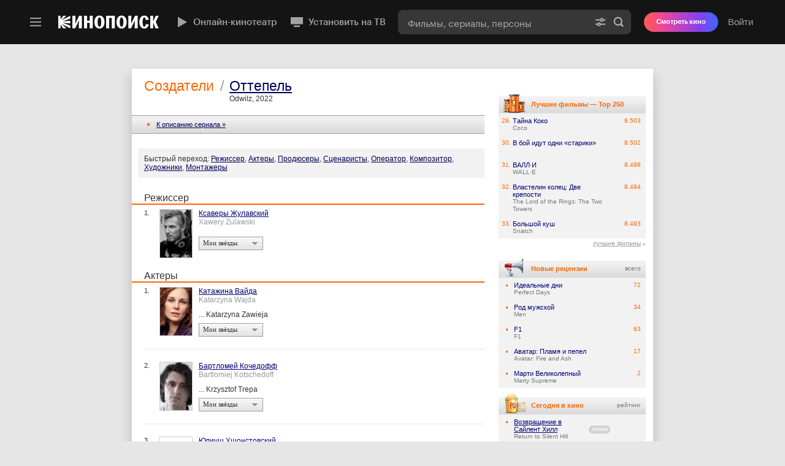

--- FILE ---
content_type: text/html; charset=utf-8
request_url: https://www.kinopoisk.ru/film/1359951/cast/
body_size: 88146
content:

<!DOCTYPE html PUBLIC "-//W3C//DTD XHTML 1.0 Transitional//EN" "http://www.w3.org/TR/xhtml1/DTD/xhtml1-transitional.dtd">
<html xmlns="http://www.w3.org/1999/xhtml" xmlns:og="http://opengraphprotocol.org/schema/" dir="ltr" lang="ru" prefix="og: http://ogp.me/ns# video: http://ogp.me/ns/video# ya: http://webmaster.yandex.ru/vocabularies/">
<head profile="http://gmpg.org/xfn/11">
    <title>Оттепель (2022, сериал, 3 сезона) — актеры и съемочная группа — Кинопоиск</title>

    <meta http-equiv="content-type" content="text/html; charset=utf-8" />
    <meta http-equiv="X-UA-Compatible" content="IE=edge,chrome=1" />
    <meta property="fb:app_id" content="121953784483000"/>
    <meta name="application-name" content="Кинопоиск">
    <meta content="width=960" name="viewport" />
    <meta property="fb:pages" content="152308956519" />

    <link rel="search" type="application/opensearchdescription+xml" title="Поиск на kinopoisk.ru" href="/kp_search.xml" />
    <meta name="msapplication-TileColor" content="#000">
    <meta name="msapplication-TileImage" content="https://yastatic.net/s3/kinopoisk-frontend/common-static/img/projector-favicon/favicon-144.png">
    <meta name="msapplication-config" content="https://st.kp.yandex.net/public/xml/ieconfig.xml?v=1">
    <link rel="mask-icon" href="https://yastatic.net/s3/kinopoisk-frontend/common-static/img/projector-favicon/favicon-16.svg">
    <link rel="apple-touch-icon-precomposed" href="https://yastatic.net/s3/kinopoisk-frontend/common-static/img/projector-favicon/apple-favicon-152.png">
    <link rel="icon" type="image/png" href="https://yastatic.net/s3/kinopoisk-frontend/common-static/img/projector-favicon/favicon-57.png" sizes="57x57">
    <link rel="icon" type="image/png" href="https://yastatic.net/s3/kinopoisk-frontend/common-static/img/projector-favicon/favicon-76.png" sizes="76x76">
    <link rel="icon" type="image/png" href="https://yastatic.net/s3/kinopoisk-frontend/common-static/img/projector-favicon/favicon-96.png" sizes="96x96">
    <link rel="icon" type="image/png" href="https://yastatic.net/s3/kinopoisk-frontend/common-static/img/projector-favicon/favicon-120.png" sizes="120x120">
    <link rel="icon" type="image/png" href="https://yastatic.net/s3/kinopoisk-frontend/common-static/img/projector-favicon/favicon-128.png" sizes="128x128">
    <link rel="icon" type="image/png" href="https://yastatic.net/s3/kinopoisk-frontend/common-static/img/projector-favicon/favicon-144.png" sizes="144x144">
    <link rel="icon" type="image/png" href="https://yastatic.net/s3/kinopoisk-frontend/common-static/img/projector-favicon/favicon-152.png" sizes="152x152">
    <link rel="icon" type="image/png" href="https://yastatic.net/s3/kinopoisk-frontend/common-static/img/projector-favicon/favicon-180.png" sizes="180x180">
    <link rel="icon" type="image/png" href="https://yastatic.net/s3/kinopoisk-frontend/common-static/img/projector-favicon/favicon-196.png" sizes="196x196">
    <link rel="icon" href="https://yastatic.net/s3/kinopoisk-frontend/common-static/img/projector-favicon/favicon-64.ico">
    <link href="/news.rss" type="application/rss+xml" rel="alternate" title="RSS"/>
        <link rel="stylesheet" type="text/css" href="https://st.kp.yandex.net/js/style.css?v=1" media="all"/>

    <meta property="og:site_name" content="Кинопоиск" />
<meta name="description" content="Оттепель (2022). Актеры, режиссер, продюсеры и другие участники съемочной группы." />
<meta property="og:description" content="Оттепель (2022). Актеры, режиссер, продюсеры и другие участники съемочной группы." />
<meta property="twitter:description" content="Оттепель (2022). Актеры, режиссер, продюсеры и другие участники съемочной группы." />
<link rel="canonical" href="https://www.kinopoisk.ru/film/1359951/cast/" />


        
            <script nonce="" type="text/javascript">
                        window.id_film = 0;
        </script>
    
        <script type="text/javascript" src="https://yandex.st/swfobject/2.2/swfobject.min.js" crossorigin="anonymous"></script>
    <script type="text/javascript" charset="utf-8" src="https://st.kp.yandex.net/js/vendors.js?v=e6da5e92fb4e7679000e8cb75997383c" crossorigin="anonymous"></script>

                <link href="https&#x3A;&#x2F;&#x2F;st.kp.yandex.net&#x2F;js&#x2F;superbanner.css&#x3F;v&#x3D;3e1fbab2983652a7e712df576b8857ff" type="text/css" rel="stylesheet" media="all">
    <link href="https&#x3A;&#x2F;&#x2F;st.kp.yandex.net&#x2F;js&#x2F;devices&#x2F;mac&#x2F;chrome.css&#x3F;v&#x3D;f22b151b27185980df06459bd33ee138" type="text/css" rel="stylesheet" media="all">
    <link href="https&#x3A;&#x2F;&#x2F;st.kp.yandex.net&#x2F;js&#x2F;mymovies_ajax.css&#x3F;v&#x3D;eec5bee6ecc3d12abcab1d4a0b077d1d" type="text/css" rel="stylesheet" media="all">

    <script charset="utf-8" nonce="" src="https&#x3A;&#x2F;&#x2F;st.kp.yandex.net&#x2F;js&#x2F;mymovies_ajax_guest.js&#x3F;v&#x3D;9f28c0c38d9348eb0c736c695a82923b"></script>


<script nonce="" type="text/javascript">
    function getStaticsDomain() {
        return 'https\u003A\/\/st.kp.yandex.net';
    }

    function isKUB() {
        return false
    }

    function getUserLogin() {
        return '';
    }

    window.KP = window.KP || {};
    window.KP.helpers = window.KP.helpers || {};
    window.KP.config  = window.KP.config || {};

    const debugParam = '_kp_debug';
    const hasQuery = document.location.search.indexOf(debugParam) > -1;
    const hasCookie = document.cookie.indexOf(debugParam) > -1;
    KP.debug = false || hasQuery || hasCookie;
    if (hasQuery && !hasCookie) {
        $.cookie(debugParam, '1', {expires: 365, path: '/'});
    }
    window.KP.helpers.userIsAuth = function () {
        return !!window.KP.helpers.getUserId();
    };

    window.KP.helpers.isGuest = function () {
        return !window.KP.helpers.userIsAuth();
    };
    window.KP.helpers.getUserId = function () {
        return null;
    };

    window.KP.helpers.getExportSettings = function () {
        return {"user_id":0};
    }

    window.KP.request_id = '1768587874588099\u002D11378168181878709385';
    window.KP.rum = {
        id: String('28.567.72'),
        project: String('kinopoisk\u002Dfrontend'),
        page: String((document.location.pathname || '').split('/')[1]),
        env: String('production'),
        platform: 'desktop',
        version: 'kp1',
    };
    window.KP.regionId = String(213);
    window.KP.isRussia = Boolean(true);
    window.KP.METRIKA_COUNTER_ID = '22663942';
    window.KP.FACEBOOK_APP_ID = 121953784483000;
    window.KP.config.ticketsClientKey = String('d0aafaed\u002D28a6\u002D45cf\u002D8bec\u002Db2ee0a359233');
    window.KP.config.ticketsWidgetUrl = String('https\u003A\/\/tickets.widget.kinopoisk.ru\/dealer\/dealer.js');
    window.KP.config.adfoxEnabled = Boolean(true);
    window.KP.config.cryEnabled = false;
    window.KP.config.detectMaliciousScripts = {
        from: String('kinopoisk\u002Dold'),
        domainExact: ["yandex.st","yastatic.net","ajax.googleapis.com","maps.googleapis.com","platform.twitter.com","cdn.syndication.twimg.com","vk.com","vkontakte.ru","vimeo.com","vesti.ru"],
        domainSuffix: [".kinopoisk.ru",".yandex.ru",".yandex.net",".adfox.ru",".facebook.net",".facebook.com"]
    };

    window.Ya = window.Ya || {};
    window.Ya.Kinopoisk = window.Ya.Kinopoisk || {};

    window.abExperiments = [];
    var xsrftoken = 'szAuQCUgksgNE2W0xhi\u002Dy6CTgRZJtU\u002Daidon\u002DuBZwxM';
    $.ajaxSetup({data: {'token': xsrftoken}});

    function isGuest() { return window.KP.helpers.isGuest(); }
    function getAlertStatus() { return isGuest() ? 'login_error' : '';}

    var version = '-';
    var mainScript = document.querySelector('script[src*=js\\/main\\.js]');
    if (mainScript) {
        var mainScriptVersion = mainScript.getAttribute('src').match(/\?v=(.*)/);
        if (mainScriptVersion) {
            version = mainScriptVersion[1];
        }
    }
</script>

<script charset="utf-8" nonce="" src="https&#x3A;&#x2F;&#x2F;st.kp.yandex.net&#x2F;js&#x2F;rum-inline.js&#x3F;v1" type="text/javascript" crossorigin="anonymous"></script>
<script charset="utf-8" nonce="" src="https://yastatic.net/pcode/adfox/loader.js"></script>


<script nonce="" type="text/javascript">
    $(document).ready(function () {
        DOCUMENT_LOADED = true;
    });
</script>


    <script type="text/javascript" src="https://st.kp.yandex.net/js/main.js?v=1" charset="utf-8" crossorigin="anonymous"></script>
    <script nonce="" type="application/javascript">
                window.partialComponents = {
            header: {
                authData: {
                                        isAuthorized: false
                                    },

                search: {
                    value: '',
                    shortcutFilter: ''
                },
                abExperiments: {}
            },
            footer: {
                shouldShowTouchLink: false
            }
        };
        var TopContentPoint=120;
    </script>

    <link data-chunk="partial-client" rel="preload" as="style" href="//yastatic.net/s3/kinopoisk-frontend/desktop-www/release/dist/partial-client.e478e254333b07ce1d91.min.css">
<link data-chunk="partial-client" rel="preload" as="style" href="//yastatic.net/s3/kinopoisk-frontend/desktop-www/release/dist/vendors.026db4dbf042612b4577.min.css">
<link data-chunk="partial-client" rel="preload" as="script" href="//yastatic.net/s3/kinopoisk-frontend/desktop-www/release/dist/vendors.0c561bee3c21489c5d39.min.js">
<link data-chunk="partial-client" rel="preload" as="script" href="//yastatic.net/s3/kinopoisk-frontend/desktop-www/release/dist/polyfills.d7b8d0ac439549c09221.min.js">
<link data-chunk="partial-client" rel="preload" as="script" href="//yastatic.net/s3/kinopoisk-frontend/desktop-www/release/dist/partial-client.705ca1dccafa120c8232.min.js">
<link data-chunk="partial-client" rel="stylesheet" href="//yastatic.net/s3/kinopoisk-frontend/desktop-www/release/dist/vendors.026db4dbf042612b4577.min.css">
<link data-chunk="partial-client" rel="stylesheet" href="//yastatic.net/s3/kinopoisk-frontend/desktop-www/release/dist/partial-client.e478e254333b07ce1d91.min.css">
<script defer src="https://sso.kinopoisk.ru/js/v1/mda2.1.min.js"></script>
<script src="//yastatic.net/react/18.2.0/react-with-dom.min.js" ></script>
<script src="https://yandex.ru/ads/system/context.js" async></script>
<script id="__LOADABLE_REQUIRED_CHUNKS__" type="application/json" crossOrigin="anonymous">[]</script><script id="__LOADABLE_REQUIRED_CHUNKS___ext" type="application/json" crossOrigin="anonymous">{"namedChunks":[]}</script>
<script async data-chunk="partial-client" src="//yastatic.net/s3/kinopoisk-frontend/desktop-www/release/dist/vendors.0c561bee3c21489c5d39.min.js" crossOrigin="anonymous"></script>
<script async data-chunk="partial-client" src="//yastatic.net/s3/kinopoisk-frontend/desktop-www/release/dist/polyfills.d7b8d0ac439549c09221.min.js" crossOrigin="anonymous"></script>
<script async data-chunk="partial-client" src="//yastatic.net/s3/kinopoisk-frontend/desktop-www/release/dist/partial-client.705ca1dccafa120c8232.min.js" crossOrigin="anonymous"></script>


    
</head>
<body>

    <div id="external_header_wrapper">
        <div id="partial_component__header-topline"><div class="toaster-container-partial-component" data-tid="e7b67fbd"></div><style data-tid="8509e1d1">
                        .feature_promo,
                        #ui_notice_container {
                            bottom: 0px;
                        }

                        .feature_promo {
                            margin-bottom: 40px;
                        }
                    </style><div class="promo-partial-component" style="bottom:40px" aria-hidden="true" data-tid="dd5f0271"><div class="foxad foxad_theme_default" data-tid="2cff2d30"><div id="adfox_15626875611296678" class="foxad__container"></div></div><span class="promo-partial-component__close"></span></div><header class="F1eiUNVaPy3QX5LmvDQE PSC22a50iqTkDyBpXVTQ" data-tid="63b05890"><div class="header-navigation wcJl6bcgAVkRoFsc0_eo OFFhyFpjZOUZunWhZQmc"><div class="aMfgWQBTIY0uss0h37VA"><div class="pLMZR2nAdhFF6iOtDNzu" data-tid="911e2f4d"><div class=""><button class="yXbuMLSYfq8mLy4xl1kw yQ5D7nSpK9mGaaxW9KeA" type="button" aria-label="Меню" aria-haspopup="true" aria-expanded="false" data-tid="8ed90190"><svg width="24" height="24" fill="none" xmlns="http://www.w3.org/2000/svg" data-tid="ada90870"><path fill-rule="evenodd" d="M21 7.102H3v-2.4h18v2.4Zm0 6H3v-2.4h18v2.4Zm0 6H3v-2.4h18v2.4Z" fill="#999999"></path></svg></button><div class="lTUcYCrgF6rA3EK1u5AI EFYsbOlgmZFqJ6PQDI8Q" data-tid="585eb7c0"><div class="NjIy5Qr_25DiVhkD2TRR jsAHY6EGlNi7UzRJIlsg xyLSLlOABSCB3MtF81wf"></div></div></div><a class="msMehWzmLAVwfQcmxv8w uW96Br00hFkFKc_Vc7HM" href="/" aria-label="Кинопоиск" data-tid="79e4350"><img class="Tz6jKbE7Yc1fjKO9M1sa kinopoisk-header-logo__img" alt="Кинопоиск" src="" srcSet=""/></a></div></div><div class="X20_NjlpDPlTkbuok4rx undefined"><div class="ArscTgpab2agRvZhPYWB"><nav class="uUDLV3vKTlX0gghIsJeU kinopoisk-header-featured-menu mJNXX7ycWm2jhZkbDvck" data-tid="78f04c5d"><a class="HewSW_lsZ1vm_FFxdXik vQi0EgnSLg57Ndz9t7rI kinopoisk-header-featured-menu__item" href="https://hd.kinopoisk.ru/" target="_self" data-tid="acc26a70"><img aria-hidden="true" class="HzJij8Eyy92SV4Ad5Jxw _VlDRna_t4zR_pH6lrQf" src="https://avatars.mds.yandex.net/get-bunker/61205/7230b4c753cc9d0928a4802b1ae08ccf7cb7d245/orig" srcSet="" data-tid="b35288c1"/><img aria-hidden="true" class="_VlDRna_t4zR_pH6lrQf" src="https://avatars.mds.yandex.net/get-bunker/50064/15d30528c2394db32f9624a0fa4ff244f79d8c7c/orig" srcSet="" data-tid="b35288c1"/>Онлайн-кинотеатр</a><a class="HewSW_lsZ1vm_FFxdXik vQi0EgnSLg57Ndz9t7rI kinopoisk-header-featured-menu__item" href="https://www.kinopoisk.ru/special/smarttv_instruction?utm_source=kinopoisk&amp;utm_medium=selfpromo_kp&amp;utm_campaign=button_header" target="_blank" data-tid="acc26a70"><img aria-hidden="true" class="HzJij8Eyy92SV4Ad5Jxw _VlDRna_t4zR_pH6lrQf" src="https://avatars.mds.yandex.net/get-bunker/994123/3f20cbb7280e775ce316082c7b426277c705031b/orig" srcSet="" data-tid="b35288c1"/><img aria-hidden="true" class="_VlDRna_t4zR_pH6lrQf" src="https://avatars.mds.yandex.net/get-bunker/118781/634f1bcab5d1de8cd7cc2594886db87b92831698/orig" srcSet="" data-tid="b35288c1"/>Установить на ТВ</a></nav></div><div class="dYqkZsYev763FwS59js3"><div class="ANqFTQtmUIkLdxyiuvHX z4iVv0UXxWLfrQf1pgIC" data-tid="8d7d7cbd"><form class="PxhYm_eY_wPIfKcQuMws" action="/index.php"><div class="SPvzKZuHcHDgthtQB0iw fzZ5G8oKiAZ3HYzWf9gF" data-tid="b0e8f9b"><input name="kp_query" type="text" class="UnxoJ4nUSkuPXF9CyGhq kinopoisk-header-search-form-input__input" autoComplete="off" role="combobox" aria-label="Фильмы, сериалы, персоны" aria-expanded="false" aria-controls="suggest-container" placeholder="Фильмы, сериалы, персоны" required="" value=""/><div class="eHMm7KHEGFApsLYSTfc9 kinopoisk-header-search-form-input__control-container"><a href="/s/" class="o_KSzBSF8pfTnCzlRvkI" aria-label="Расширенный поиск" tabindex="-1"><svg class="c1wHrX0nYR4Zk_nNlgHG" width="20" height="20" viewBox="0 0 20 20" fill="none" xmlns="http://www.w3.org/2000/svg"><path fill-rule="evenodd" d="M12.2917 7.58317C12.913 7.58317 13.4167 7.07949 13.4167 6.45817C13.4167 5.83685 12.913 5.33317 12.2917 5.33317C11.6704 5.33317 11.1667 5.83685 11.1667 6.45817C11.1667 7.07949 11.6704 7.58317 12.2917 7.58317ZM15.2533 7.45817C14.8363 8.69363 13.6679 9.58317 12.2917 9.58317C10.9155 9.58317 9.74712 8.69363 9.33011 7.45817H2.08335V5.45817H9.33011C9.74712 4.22271 10.9155 3.33317 12.2917 3.33317C13.6679 3.33317 14.8363 4.22271 15.2533 5.45817H17.9167V7.45817H15.2533ZM7.70835 12.4165C7.08703 12.4165 6.58335 12.9202 6.58335 13.5415C6.58335 14.1628 7.08703 14.6665 7.70835 14.6665C8.32967 14.6665 8.83335 14.1628 8.83335 13.5415C8.83335 12.9202 8.32967 12.4165 7.70835 12.4165ZM4.74678 14.5415H2.08335V12.5415H4.74678C5.16379 11.306 6.33219 10.4165 7.70835 10.4165C9.08452 10.4165 10.2529 11.306 10.6699 12.5415H17.9167V14.5415H10.6699C10.2529 15.777 9.08452 16.6665 7.70835 16.6665C6.33219 16.6665 5.16379 15.777 4.74678 14.5415Z" fill="#000"></path></svg></a><button type="submit" class="gq5GztMRY87mAaGXPl0A GYeMayLu5xyRrkpS3tK3" aria-label="Найти" tabindex="-1" data-tid="f49ca51f"><svg class="bEOAU8l0RAVCYGLwzIcd search-form-submit-button__icon" width="20" height="20" viewBox="0 0 20 20" fill="none" xmlns="http://www.w3.org/2000/svg"><path fill-rule="evenodd" d="M13.6667 8.74984C13.6667 11.4652 11.4654 13.6665 8.75002 13.6665C6.03462 13.6665 3.83335 11.4652 3.83335 8.74984C3.83335 6.03444 6.03462 3.83317 8.75002 3.83317C11.4654 3.83317 13.6667 6.03444 13.6667 8.74984ZM12.7965 14.5643C11.6494 15.3641 10.2545 15.8332 8.75002 15.8332C4.838 15.8332 1.66669 12.6619 1.66669 8.74984C1.66669 4.83782 4.838 1.6665 8.75002 1.6665C12.662 1.6665 15.8334 4.83782 15.8334 8.74984C15.8334 10.2544 15.3643 11.6494 14.5643 12.7966L17.9672 16.1994L16.1994 17.9672L12.7965 14.5643Z" fill="#000"></path></svg>Найти</button></div></div></form></div></div></div><div class="d2iyLnHno8pjyTUgsF_y"><button type="button" class="Ex0puzxB_2NaW0e2X_Go" aria-label="Найти"><span class="jhKJCc9wISzmNgerbIU3"></span></button><div class="_RT4qvKPDDRA4P9Pbu4U header-v4__user-bar" data-tid="1a82203d"><button type="button" class="ZbVGA14bTNo86weQTABU">Войти</button></div></div></div></header></div>

    </div>


<main class="page-content">
    <div id="header-info-bg"></div>
    <div id="top"></div>
            <div class="underheader-superbanner-wrapper">
    <div class="underheader-superbanner">
            <script nonce="">
                var params = {
                    p1: 'bvqwz',
                    p2: 'fkyf',
                };
                var superbannerRenderStartTime = Date.now();
                advBlock({
                    id: 251518,
                    name: 'underheader_superbanner',
                    type: 'underheader_superbanner',
                    adfoxParams: params,
                    instantInit: true,
                    rum: {
                        placeId: '77', // top
                    },
                    onRender: function() {
                        console.log('superbanner render time', Date.now() - superbannerRenderStartTime);
                    },
                    onStub: slamTopBanner,
                });

                setTimeout(slamTopBanner, 5000);

                function slamTopBanner() {
                    var element = document.querySelector('.underheader-superbanner-wrapper');

                    if (element) {
                        element.style.minHeight = '0';
                    }
                }

                function closeTopBanner() {
                    var element = document.querySelector('.underheader-superbanner');

                    if (element) {
                        element.parentNode.removeChild(element);
                    }
                }

                function  handleBannerEvent (event){
                    var data = event.data;

                    if (!(data && typeof data === 'object')) {
                        return;
                    }

                    var eventParams = data.params || {};

                    if (
                        data.event === 'close-banner' &&
                        eventParams.p1 === params.p1 &&
                        eventParams.p2 === params.p2
                    ) {
                        closeTopBanner();
                    }
                }

                window.addEventListener('message', handleBannerEvent);
            </script>
    </div>
</div>
<style>
    .underheader-superbanner-wrapper {
        width: 100%;
        margin: 0;
        margin-bottom: 40px;
        display: block!important;
        min-height: 250px;
    }

    .underheader-superbanner {
        margin: 0 auto;
    }

    #top {
        margin-bottom: 0 !important;
    }
</style>
        <div class="shadow shadow-restyle content">

        
                        <div id="content_block" style="background-color: #fff; min-height: 850px" class="contentBlock19">
        <table style="background-color: #fff; width: 850px; margin: 24px auto 0" cellpadding="0" cellspacing="0">
            <tr>
                

<td id="block_left">
<div class="block_left">


<script nonce="" type="text/javascript">
$(function(){
    $('div.dubInfo > div.photo > a > img')
        .mouseover(function(){
            $(this).css({'opacity': 1});
        })
        .mouseout(function(){
            $(this).css({'opacity': .5});
        });
});
</script>

<ul class="breadcrumbs">
    <li class="breadcrumbs__item">
        <h1 class="breadcrumbs__head">Создатели</h1>
    </li>
    <li class="breadcrumbs__item breadcrumbs__item_sep">/</li>
    <li class="breadcrumbs__item">
        <h1 class="breadcrumbs__head">
            <a href="/series/1359951/" class="breadcrumbs__link">Оттепель</a>
        </h1>
        <div class="breadcrumbs__sub">
            Odwilz, 2022
        </div>
    </li>
</ul>

<table class="js-rum-hero" cellspacing=0 cellpadding=0 width=100% border=0>
    <tr bgcolor="#f2f2f2">
        <td colspan=3 height=30 class="border-tb" style="padding-left:20px">
            <img src="https://st.kp.yandex.net/images/sqr-orange.gif" vspace=2 hspace=5 />&nbsp;&nbsp;<a href="/series/1359951/" class=all>К описанию сериала &raquo;</a>
        </td>
    </tr>
    <tr><td colspan=3><br /><br /></td></tr>
    <tr>
        <td colspan=3 style="padding-left:10px">
            <table cellspacing=0 cellpadding=10 border=0 width=100%>
                <tr><td class="news anchers" bgcolor="#f2f2f2">
                    Быстрый переход:
                    <a href="/film/1359951/cast/who_is/director/" class="all">Режиссер</a>, <a href="/film/1359951/cast/who_is/actor/" class="all">Актеры</a>, <a href="/film/1359951/cast/who_is/producer/" class="all">Продюсеры</a>, <a href="/film/1359951/cast/who_is/writer/" class="all">Сценаристы</a>, <a href="/film/1359951/cast/who_is/operator/" class="all">Оператор</a>, <a href="/film/1359951/cast/who_is/composer/" class="all">Композитор</a>, <a href="/film/1359951/cast/who_is/design/" class="all">Художники</a>, <a href="/film/1359951/cast/who_is/editor/" class="all">Монтажеры</a>
                </td></tr>
            </table>
        </td>
    </tr>
    <tr><td colspan="3"><br /><br /></td></tr>
</table>



<a name="director"></a>
<div style="padding-left: 20px; border-bottom: 2px solid #f60; font-size: 16px">Режиссер</div>



<div class="dub no_dub dub_first">
   <div class="num">1.</div>
   <div class="actorInfo">
      <div class="photo"><a href="/name/246791/"><img class="flap_img" src="https://st.kp.yandex.net/images/spacer.gif"  title="https://avatars.mds.yandex.net/get-kinopoisk-image/1599028/dee4882a-3bb6-41b6-bf1e-0265ee5eaee7/112x168" alt="Ксаверы Жулавский (Xawery Zulawski)" /></a></div>
      <div class="info">
         <div class="name"><a href="/name/246791/">Ксаверы Жулавский</a> <span class="gray">Xawery Zulawski</span></div>
         <div class="role"></div>
          <p class="MyKP_Folder_Select shortselect MyKP_Folder_246791" objId="246791" name="Мои звёзды" type="stars"></p>
      </div>
      <div class="clear"></div>
   </div>
   <div class="clear"></div>
</div>





<a name="actor"></a>
<div style="padding-left: 20px; border-bottom: 2px solid #f60; font-size: 16px">Актеры</div>



<div class="dub no_dub dub_first">
   <div class="num">1.</div>
   <div class="actorInfo" style="min-height: 82px">
      <div class="photo"><a href="/name/2364287/"><img class="flap_img" src="https://st.kp.yandex.net/images/spacer.gif"  title="https://avatars.mds.yandex.net/get-kinopoisk-image/10835644/bdc6117b-d521-4868-93de-94850f88602c/112x168" alt="Катажина Вайда (Katarzyna Wajda)" /></a></div>
      <div class="info">
         <div class="name"><a href="/name/2364287/">Катажина Вайда</a> <span class="gray">Katarzyna Wajda</span></div>
         <div class="role">... Katarzyna Zawieja</div>
         <p class="MyKP_Folder_Select shortselect MyKP_Folder_2364287" objId="2364287" alt="1"  name="Мои звёзды" type="stars"></p>
      </div>
      <div class="clear"></div>
   </div>
   <div class="clear"></div>
</div>




<div class="dub no_dub">
   <div class="num">2.</div>
   <div class="actorInfo" style="min-height: 82px">
      <div class="photo"><a href="/name/2738940/"><img class="flap_img" src="https://st.kp.yandex.net/images/spacer.gif"  title="https://avatars.mds.yandex.net/get-kinopoisk-image/1704946/878eaa6b-8673-4f43-939c-c1fb6661791e/112x168" alt="Бартломей Кочедофф (Bartlomiej Kotschedoff)" /></a></div>
      <div class="info">
         <div class="name"><a href="/name/2738940/">Бартломей Кочедофф</a> <span class="gray">Bartlomiej Kotschedoff</span></div>
         <div class="role">... Krzysztof Trepa</div>
         <p class="MyKP_Folder_Select shortselect MyKP_Folder_2738940" objId="2738940" alt="1"  name="Мои звёзды" type="stars"></p>
      </div>
      <div class="clear"></div>
   </div>
   <div class="clear"></div>
</div>




<div class="dub no_dub">
   <div class="num">3.</div>
   <div class="actorInfo" style="min-height: 82px">
      <div class="photo"><a href="/name/1053949/"><img class="flap_img" src="https://st.kp.yandex.net/images/spacer.gif"  title="https://avatars.mds.yandex.net/get-kinopoisk-image/1900788/231d7b78-45e6-40c7-9355-616ab3858712/112x168" alt="Юлиуш Хшонстовский (Juliusz Chrzastowski)" /></a></div>
      <div class="info">
         <div class="name"><a href="/name/1053949/">Юлиуш Хшонстовский</a> <span class="gray">Juliusz Chrzastowski</span></div>
         <div class="role">... Bogdan Pietrzak</div>
         <p class="MyKP_Folder_Select shortselect MyKP_Folder_1053949" objId="1053949" alt="1"  name="Мои звёзды" type="stars"></p>
      </div>
      <div class="clear"></div>
   </div>
   <div class="clear"></div>
</div>




<div class="dub no_dub">
   <div class="num">4.</div>
   <div class="actorInfo" style="min-height: 82px">
      <div class="photo"><a href="/name/240134/"><img class="flap_img" src="https://st.kp.yandex.net/images/spacer.gif"  title="https://avatars.mds.yandex.net/get-kinopoisk-image/1946459/6f0d7b4a-4441-4cf2-81aa-babbd7641899/112x168" alt="Анджей Грабовски (Andrzej Grabowski)" /></a></div>
      <div class="info">
         <div class="name"><a href="/name/240134/">Анджей Грабовски</a> <span class="gray">Andrzej Grabowski</span></div>
         <div class="role">... Jan Zawieja</div>
         <p class="MyKP_Folder_Select shortselect MyKP_Folder_240134" objId="240134" alt="1"  name="Мои звёзды" type="stars"></p>
      </div>
      <div class="clear"></div>
   </div>
   <div class="clear"></div>
</div>




<div class="dub no_dub">
   <div class="num">5.</div>
   <div class="actorInfo" style="min-height: 82px">
      <div class="photo"><a href="/name/164607/"><img class="flap_img" src="https://st.kp.yandex.net/images/spacer.gif"  title="https://avatars.mds.yandex.net/get-kinopoisk-image/1777765/9b658aeb-df2c-4c9f-9d47-67a3efafe198/112x168" alt="Богуслав Линда (Bogus&#322;aw Linda)" /></a></div>
      <div class="info">
         <div class="name"><a href="/name/164607/">Богуслав Линда</a> <span class="gray">Bogus&#322;aw Linda</span></div>
         <div class="role">... Michal Strzelecki</div>
         <p class="MyKP_Folder_Select shortselect MyKP_Folder_164607" objId="164607" alt="1"  name="Мои звёзды" type="stars"></p>
      </div>
      <div class="clear"></div>
   </div>
   <div class="clear"></div>
</div>




<div class="dub no_dub">
   <div class="num">6.</div>
   <div class="actorInfo" style="min-height: 82px">
      <div class="photo"><a href="/name/1027308/"><img class="flap_img" src="https://st.kp.yandex.net/images/spacer.gif"  title="https://st.kp.yandex.net/images/no-poster.gif?v=1" alt="Arkadiusz Buszko" /></a></div>
      <div class="info">
         <div class="name"><a href="/name/1027308/">Arkadiusz Buszko</a> <span class="gray">&nbsp;</span></div>
         <div class="role">... Policeman</div>
         <p class="MyKP_Folder_Select shortselect MyKP_Folder_1027308" objId="1027308" alt="1"  name="Мои звёзды" type="stars"></p>
      </div>
      <div class="clear"></div>
   </div>
   <div class="clear"></div>
</div>




<div class="dub no_dub">
   <div class="num">7.</div>
   <div class="actorInfo" style="min-height: 82px">
      <div class="photo"><a href="/name/5505043/"><img class="flap_img" src="https://st.kp.yandex.net/images/spacer.gif"  title="https://st.kp.yandex.net/images/no-poster.gif?v=1" alt="Joanna Matuszak" /></a></div>
      <div class="info">
         <div class="name"><a href="/name/5505043/">Joanna Matuszak</a> <span class="gray">&nbsp;</span></div>
         <div class="role">... </div>
         <p class="MyKP_Folder_Select shortselect MyKP_Folder_5505043" objId="5505043" alt="1"  name="Мои звёзды" type="stars"></p>
      </div>
      <div class="clear"></div>
   </div>
   <div class="clear"></div>
</div>




<div class="dub no_dub">
   <div class="num">8.</div>
   <div class="actorInfo" style="min-height: 82px">
      <div class="photo"><a href="/name/1715416/"><img class="flap_img" src="https://st.kp.yandex.net/images/spacer.gif"  title="https://st.kp.yandex.net/images/no-poster.gif?v=1" alt="Konrad Pawicki" /></a></div>
      <div class="info">
         <div class="name"><a href="/name/1715416/">Konrad Pawicki</a> <span class="gray">&nbsp;</span></div>
         <div class="role">... Policeman</div>
         <p class="MyKP_Folder_Select shortselect MyKP_Folder_1715416" objId="1715416" alt="1"  name="Мои звёзды" type="stars"></p>
      </div>
      <div class="clear"></div>
   </div>
   <div class="clear"></div>
</div>




<div class="dub no_dub">
   <div class="num">9.</div>
   <div class="actorInfo" style="min-height: 82px">
      <div class="photo"><a href="/name/6783487/"><img class="flap_img" src="https://st.kp.yandex.net/images/spacer.gif"  title="https://st.kp.yandex.net/images/no-poster.gif?v=1" alt="Wojciech Sandach" /></a></div>
      <div class="info">
         <div class="name"><a href="/name/6783487/">Wojciech Sandach</a> <span class="gray">&nbsp;</span></div>
         <div class="role">... Policeman</div>
         <p class="MyKP_Folder_Select shortselect MyKP_Folder_6783487" objId="6783487" alt="1"  name="Мои звёзды" type="stars"></p>
      </div>
      <div class="clear"></div>
   </div>
   <div class="clear"></div>
</div>




<div class="dub no_dub">
   <div class="num">10.</div>
   <div class="actorInfo" style="min-height: 82px">
      <div class="photo"><a href="/name/6715075/"><img class="flap_img" src="https://st.kp.yandex.net/images/spacer.gif"  title="https://st.kp.yandex.net/images/no-poster.gif?v=1" alt="Marcelina Stepkowska" /></a></div>
      <div class="info">
         <div class="name"><a href="/name/6715075/">Marcelina Stepkowska</a> <span class="gray">&nbsp;</span></div>
         <div class="role">... Hania Zawieja</div>
         <p class="MyKP_Folder_Select shortselect MyKP_Folder_6715075" objId="6715075" alt="1"  name="Мои звёзды" type="stars"></p>
      </div>
      <div class="clear"></div>
   </div>
   <div class="clear"></div>
</div>




<div class="dub no_dub">
   <div class="num">11.</div>
   <div class="actorInfo" style="min-height: 82px">
      <div class="photo"><a href="/name/1864851/"><img class="flap_img" src="https://st.kp.yandex.net/images/spacer.gif"  title="https://avatars.mds.yandex.net/get-kinopoisk-image/10835644/26c46408-92d8-41c4-bd56-573ad7ed8c47/112x168" alt="Марчин Заречны (Marcin Zarzeczny)" /></a></div>
      <div class="info">
         <div class="name"><a href="/name/1864851/">Марчин Заречны</a> <span class="gray">Marcin Zarzeczny</span></div>
         <div class="role">... Grzegorz Adamski</div>
         <p class="MyKP_Folder_Select shortselect MyKP_Folder_1864851" objId="1864851" alt="1"  name="Мои звёзды" type="stars"></p>
      </div>
      <div class="clear"></div>
   </div>
   <div class="clear"></div>
</div>




<div class="dub no_dub">
   <div class="num">12.</div>
   <div class="actorInfo" style="min-height: 82px">
      <div class="photo"><a href="/name/4775051/"><img class="flap_img" src="https://st.kp.yandex.net/images/spacer.gif"  title="https://st.kp.yandex.net/images/no-poster.gif?v=1" alt="Конрад Бета (Konrad Beta)" /></a></div>
      <div class="info">
         <div class="name"><a href="/name/4775051/">Конрад Бета</a> <span class="gray">Konrad Beta</span></div>
         <div class="role">... Policeman</div>
         <p class="MyKP_Folder_Select shortselect MyKP_Folder_4775051" objId="4775051" alt="1"  name="Мои звёзды" type="stars"></p>
      </div>
      <div class="clear"></div>
   </div>
   <div class="clear"></div>
</div>




<div class="dub no_dub">
   <div class="num">13.</div>
   <div class="actorInfo" style="min-height: 82px">
      <div class="photo"><a href="/name/4539803/"><img class="flap_img" src="https://st.kp.yandex.net/images/spacer.gif"  title="https://avatars.mds.yandex.net/get-kinopoisk-image/1704946/5785cdc9-959b-4365-81c0-fa3add6ca34c/112x168" alt="Малгожата Гороль (Malgorzata Gorol)" /></a></div>
      <div class="info">
         <div class="name"><a href="/name/4539803/">Малгожата Гороль</a> <span class="gray">Malgorzata Gorol</span></div>
         <div class="role">... Anka Janas</div>
         <p class="MyKP_Folder_Select shortselect MyKP_Folder_4539803" objId="4539803" alt="1"  name="Мои звёзды" type="stars"></p>
      </div>
      <div class="clear"></div>
   </div>
   <div class="clear"></div>
</div>




<div class="dub no_dub">
   <div class="num">14.</div>
   <div class="actorInfo" style="min-height: 82px">
      <div class="photo"><a href="/name/390055/"><img class="flap_img" src="https://st.kp.yandex.net/images/spacer.gif"  title="https://avatars.mds.yandex.net/get-kinopoisk-image/1629390/bbe49e78-2684-48e7-b587-95906990b4e3/112x168" alt="Моника Кживковская (Monika Krzywkowska)" /></a></div>
      <div class="info">
         <div class="name"><a href="/name/390055/">Моника Кживковская</a> <span class="gray">Monika Krzywkowska</span></div>
         <div class="role">... Dorota Czerwinska</div>
         <p class="MyKP_Folder_Select shortselect MyKP_Folder_390055" objId="390055" alt="1"  name="Мои звёзды" type="stars"></p>
      </div>
      <div class="clear"></div>
   </div>
   <div class="clear"></div>
</div>




<div class="dub no_dub">
   <div class="num">15.</div>
   <div class="actorInfo" style="min-height: 82px">
      <div class="photo"><a href="/name/2542956/"><img class="flap_img" src="https://st.kp.yandex.net/images/spacer.gif"  title="https://st.kp.yandex.net/images/no-poster.gif?v=1" alt="Адам Кузыч-Березовский (Adam Kuzycz-Berezowski)" /></a></div>
      <div class="info">
         <div class="name"><a href="/name/2542956/">Адам Кузыч-Березовский</a> <span class="gray">Adam Kuzycz-Berezowski</span></div>
         <div class="role">... Policeman</div>
         <p class="MyKP_Folder_Select shortselect MyKP_Folder_2542956" objId="2542956" alt="1"  name="Мои звёзды" type="stars"></p>
      </div>
      <div class="clear"></div>
   </div>
   <div class="clear"></div>
</div>




<div class="dub no_dub">
   <div class="num">16.</div>
   <div class="actorInfo" style="min-height: 82px">
      <div class="photo"><a href="/name/4818629/"><img class="flap_img" src="https://st.kp.yandex.net/images/spacer.gif"  title="https://st.kp.yandex.net/images/no-poster.gif?v=1" alt="Alan Adelberg" /></a></div>
      <div class="info">
         <div class="name"><a href="/name/4818629/">Alan Adelberg</a> <span class="gray">&nbsp;</span></div>
         <div class="role">... Trepa</div>
         <p class="MyKP_Folder_Select shortselect MyKP_Folder_4818629" objId="4818629" alt="1"  name="Мои звёзды" type="stars"></p>
      </div>
      <div class="clear"></div>
   </div>
   <div class="clear"></div>
</div>




<div class="dub no_dub">
   <div class="num">17.</div>
   <div class="actorInfo" style="min-height: 82px">
      <div class="photo"><a href="/name/6516561/"><img class="flap_img" src="https://st.kp.yandex.net/images/spacer.gif"  title="https://st.kp.yandex.net/images/no-poster.gif?v=1" alt="Гиа Бёрнс (Ghia Burns)" /></a></div>
      <div class="info">
         <div class="name"><a href="/name/6516561/">Гиа Бёрнс</a> <span class="gray">Ghia Burns</span></div>
         <div class="role">... Katarzyna Zawieja</div>
         <p class="MyKP_Folder_Select shortselect MyKP_Folder_6516561" objId="6516561" alt="1"  name="Мои звёзды" type="stars"></p>
      </div>
      <div class="clear"></div>
   </div>
   <div class="clear"></div>
</div>




<div class="dub no_dub">
   <div class="num">18.</div>
   <div class="actorInfo" style="min-height: 82px">
      <div class="photo"><a href="/name/970834/"><img class="flap_img" src="https://st.kp.yandex.net/images/spacer.gif"  title="https://avatars.mds.yandex.net/get-kinopoisk-image/10812607/d9129a88-20de-4d76-919f-37c7d05a37a9/112x168" alt="Цезары Лукашевич (Cezary Lukaszewicz)" /></a></div>
      <div class="info">
         <div class="name"><a href="/name/970834/">Цезары Лукашевич</a> <span class="gray">Cezary Lukaszewicz</span></div>
         <div class="role">... Andrzej Radwan</div>
         <p class="MyKP_Folder_Select shortselect MyKP_Folder_970834" objId="970834" alt="1"  name="Мои звёзды" type="stars"></p>
      </div>
      <div class="clear"></div>
   </div>
   <div class="clear"></div>
</div>




<div class="dub no_dub">
   <div class="num">19.</div>
   <div class="actorInfo" style="min-height: 82px">
      <div class="photo"><a href="/name/2515828/"><img class="flap_img" src="https://st.kp.yandex.net/images/spacer.gif"  title="https://avatars.mds.yandex.net/get-kinopoisk-image/1629390/d72d6637-f83c-4419-96a1-60002811a079/112x168" alt="Себастьян Фабияньский (Sebastian Fabijanski)" /></a></div>
      <div class="info">
         <div class="name"><a href="/name/2515828/">Себастьян Фабияньский</a> <span class="gray">Sebastian Fabijanski</span></div>
         <div class="role">... Marcin Kosinski</div>
         <p class="MyKP_Folder_Select shortselect MyKP_Folder_2515828" objId="2515828" alt="1"  name="Мои звёзды" type="stars"></p>
      </div>
      <div class="clear"></div>
   </div>
   <div class="clear"></div>
</div>




<div class="dub no_dub">
   <div class="num">20.</div>
   <div class="actorInfo" style="min-height: 82px">
      <div class="photo"><a href="/name/243999/"><img class="flap_img" src="https://st.kp.yandex.net/images/spacer.gif"  title="https://avatars.mds.yandex.net/get-kinopoisk-image/4774061/5925fa45-c3dd-41b5-b7b6-eab328bd570f/112x168" alt="Агнешка Пилашевска (Agnieszka Pilaszewska)" /></a></div>
      <div class="info">
         <div class="name"><a href="/name/243999/">Агнешка Пилашевска</a> <span class="gray">Agnieszka Pilaszewska</span></div>
         <div class="role">... Miroslawa Janas</div>
         <p class="MyKP_Folder_Select shortselect MyKP_Folder_243999" objId="243999" alt="1"  name="Мои звёзды" type="stars"></p>
      </div>
      <div class="clear"></div>
   </div>
   <div class="clear"></div>
</div>




<div class="dub no_dub">
   <div class="num">21.</div>
   <div class="actorInfo" style="min-height: 82px">
      <div class="photo"><a href="/name/821204/"><img class="flap_img" src="https://st.kp.yandex.net/images/spacer.gif"  title="https://avatars.mds.yandex.net/get-kinopoisk-image/1777765/062a8921-7bdc-4085-92b6-01dc144975c3/112x168" alt="Войцех Зилински (Wojciech Zielinski)" /></a></div>
      <div class="info">
         <div class="name"><a href="/name/821204/">Войцех Зилински</a> <span class="gray">Wojciech Zielinski</span></div>
         <div class="role">... Wojciech Zawieja</div>
         <p class="MyKP_Folder_Select shortselect MyKP_Folder_821204" objId="821204" alt="1"  name="Мои звёзды" type="stars"></p>
      </div>
      <div class="clear"></div>
   </div>
   <div class="clear"></div>
</div>




<div class="dub no_dub">
   <div class="num">22.</div>
   <div class="actorInfo" style="min-height: 82px">
      <div class="photo"><a href="/name/1027309/"><img class="flap_img" src="https://st.kp.yandex.net/images/spacer.gif"  title="https://avatars.mds.yandex.net/get-kinopoisk-image/4716873/561fc185-4520-4eac-836e-eada23f5a49f/112x168" alt="Адам Дзециняк (Adam Dzieciniak)" /></a></div>
      <div class="info">
         <div class="name"><a href="/name/1027309/">Адам Дзециняк</a> <span class="gray">Adam Dzieciniak</span></div>
         <div class="role">... Policeman</div>
         <p class="MyKP_Folder_Select shortselect MyKP_Folder_1027309" objId="1027309" alt="1"  name="Мои звёзды" type="stars"></p>
      </div>
      <div class="clear"></div>
   </div>
   <div class="clear"></div>
</div>




<div class="dub no_dub">
   <div class="num">23.</div>
   <div class="actorInfo" style="min-height: 82px">
      <div class="photo"><a href="/name/2487099/"><img class="flap_img" src="https://st.kp.yandex.net/images/spacer.gif"  title="https://avatars.mds.yandex.net/get-kinopoisk-image/1777765/2215fa53-7eca-4698-b1e8-1cb00708ebc2/112x168" alt="Julia Rosnowska" /></a></div>
      <div class="info">
         <div class="name"><a href="/name/2487099/">Julia Rosnowska</a> <span class="gray">&nbsp;</span></div>
         <div class="role">... Magda Kosinska</div>
         <p class="MyKP_Folder_Select shortselect MyKP_Folder_2487099" objId="2487099" alt="1"  name="Мои звёзды" type="stars"></p>
      </div>
      <div class="clear"></div>
   </div>
   <div class="clear"></div>
</div>




<div class="dub no_dub">
   <div class="num">24.</div>
   <div class="actorInfo" style="min-height: 82px">
      <div class="photo"><a href="/name/2497462/"><img class="flap_img" src="https://st.kp.yandex.net/images/spacer.gif"  title="https://avatars.mds.yandex.net/get-kinopoisk-image/1600647/96583f8e-6da7-4d78-b852-14f9f8511fa5/112x168" alt="Ясмина Поляк (Ja&#347;mina Polak)" /></a></div>
      <div class="info">
         <div class="name"><a href="/name/2497462/">Ясмина Поляк</a> <span class="gray">Ja&#347;mina Polak</span></div>
         <div class="role">... Zofia Radwan</div>
         <p class="MyKP_Folder_Select shortselect MyKP_Folder_2497462" objId="2497462" alt="1"  name="Мои звёзды" type="stars"></p>
      </div>
      <div class="clear"></div>
   </div>
   <div class="clear"></div>
</div>




<div class="dub no_dub">
   <div class="num">25.</div>
   <div class="actorInfo" style="min-height: 82px">
      <div class="photo"><a href="/name/564522/"><img class="flap_img" src="https://st.kp.yandex.net/images/spacer.gif"  title="https://st.kp.yandex.net/images/no-poster.gif?v=1" alt="Кжиштоф Штабиньски (Krzysztof Sztabinski)" /></a></div>
      <div class="info">
         <div class="name"><a href="/name/564522/">Кжиштоф Штабиньски</a> <span class="gray">Krzysztof Sztabinski</span></div>
         <div class="role">... </div>
         <p class="MyKP_Folder_Select shortselect MyKP_Folder_564522" objId="564522" alt="1"  name="Мои звёзды" type="stars"></p>
      </div>
      <div class="clear"></div>
   </div>
   <div class="clear"></div>
</div>




<div class="dub no_dub">
   <div class="num">26.</div>
   <div class="actorInfo" style="min-height: 82px">
      <div class="photo"><a href="/name/1474496/"><img class="flap_img" src="https://st.kp.yandex.net/images/spacer.gif"  title="https://avatars.mds.yandex.net/get-kinopoisk-image/1599028/3b4f23eb-7ac4-4111-97cc-30c0a9230820/112x168" alt="Пётр Журавски (Piotr Zurawski)" /></a></div>
      <div class="info">
         <div class="name"><a href="/name/1474496/">Пётр Журавски</a> <span class="gray">Piotr Zurawski</span></div>
         <div class="role">... Konrad Janas</div>
         <p class="MyKP_Folder_Select shortselect MyKP_Folder_1474496" objId="1474496" alt="1"  name="Мои звёзды" type="stars"></p>
      </div>
      <div class="clear"></div>
   </div>
   <div class="clear"></div>
</div>




<div class="dub no_dub">
   <div class="num">27.</div>
   <div class="actorInfo" style="min-height: 82px">
      <div class="photo"><a href="/name/423498/"><img class="flap_img" src="https://st.kp.yandex.net/images/spacer.gif"  title="https://avatars.mds.yandex.net/get-kinopoisk-image/1773646/36e7764d-05af-4419-8300-acc078d37932/112x168" alt="Эва Скибиньска (Ewa Skibinska)" /></a></div>
      <div class="info">
         <div class="name"><a href="/name/423498/">Эва Скибиньска</a> <span class="gray">Ewa Skibinska</span></div>
         <div class="role">... Malgorzata Adamczyk</div>
         <p class="MyKP_Folder_Select shortselect MyKP_Folder_423498" objId="423498" alt="1"  name="Мои звёзды" type="stars"></p>
      </div>
      <div class="clear"></div>
   </div>
   <div class="clear"></div>
</div>




<div class="dub no_dub">
   <div class="num">28.</div>
   <div class="actorInfo" style="min-height: 82px">
      <div class="photo"><a href="/name/4708024/"><img class="flap_img" src="https://st.kp.yandex.net/images/spacer.gif"  title="https://st.kp.yandex.net/images/no-poster.gif?v=1" alt="Ernest Nita" /></a></div>
      <div class="info">
         <div class="name"><a href="/name/4708024/">Ernest Nita</a> <span class="gray">&nbsp;</span></div>
         <div class="role">... Police technician</div>
         <p class="MyKP_Folder_Select shortselect MyKP_Folder_4708024" objId="4708024" alt="1"  name="Мои звёзды" type="stars"></p>
      </div>
      <div class="clear"></div>
   </div>
   <div class="clear"></div>
</div>




<div class="dub no_dub">
   <div class="num">29.</div>
   <div class="actorInfo" style="min-height: 82px">
      <div class="photo"><a href="/name/496402/"><img class="flap_img" src="https://st.kp.yandex.net/images/spacer.gif"  title="https://avatars.mds.yandex.net/get-kinopoisk-image/10703959/042affe0-6c58-4f8b-a42b-851a58e08888/112x168" alt="Доминик Бонк (Dominik B&#261;k)" /></a></div>
      <div class="info">
         <div class="name"><a href="/name/496402/">Доминик Бонк</a> <span class="gray">Dominik B&#261;k</span></div>
         <div class="role">... Tomasz Dabrowski</div>
         <p class="MyKP_Folder_Select shortselect MyKP_Folder_496402" objId="496402" alt="1"  name="Мои звёзды" type="stars"></p>
      </div>
      <div class="clear"></div>
   </div>
   <div class="clear"></div>
</div>




<div class="dub no_dub">
   <div class="num">30.</div>
   <div class="actorInfo" style="min-height: 82px">
      <div class="photo"><a href="/name/3933891/"><img class="flap_img" src="https://st.kp.yandex.net/images/spacer.gif"  title="https://st.kp.yandex.net/images/no-poster.gif?v=1" alt="Pawel Adamski" /></a></div>
      <div class="info">
         <div class="name"><a href="/name/3933891/">Pawel Adamski</a> <span class="gray">&nbsp;</span></div>
         <div class="role">... </div>
         <p class="MyKP_Folder_Select shortselect MyKP_Folder_3933891" objId="3933891" alt="1"  name="Мои звёзды" type="stars"></p>
      </div>
      <div class="clear"></div>
   </div>
   <div class="clear"></div>
</div>




<div class="dub no_dub">
   <div class="num">31.</div>
   <div class="actorInfo" style="min-height: 82px">
      <div class="photo"><a href="/name/4708077/"><img class="flap_img" src="https://st.kp.yandex.net/images/spacer.gif"  title="https://st.kp.yandex.net/images/no-poster.gif?v=1" alt="Piotr Bumaj" /></a></div>
      <div class="info">
         <div class="name"><a href="/name/4708077/">Piotr Bumaj</a> <span class="gray">&nbsp;</span></div>
         <div class="role">... </div>
         <p class="MyKP_Folder_Select shortselect MyKP_Folder_4708077" objId="4708077" alt="1"  name="Мои звёзды" type="stars"></p>
      </div>
      <div class="clear"></div>
   </div>
   <div class="clear"></div>
</div>




<div class="dub no_dub">
   <div class="num">32.</div>
   <div class="actorInfo" style="min-height: 82px">
      <div class="photo"><a href="/name/1877160/"><img class="flap_img" src="https://st.kp.yandex.net/images/spacer.gif"  title="https://st.kp.yandex.net/images/no-poster.gif?v=1" alt="Себастьян Лах (Sebastian Lach)" /></a></div>
      <div class="info">
         <div class="name"><a href="/name/1877160/">Себастьян Лах</a> <span class="gray">Sebastian Lach</span></div>
         <div class="role">... Dabrowski</div>
         <p class="MyKP_Folder_Select shortselect MyKP_Folder_1877160" objId="1877160" alt="1"  name="Мои звёзды" type="stars"></p>
      </div>
      <div class="clear"></div>
   </div>
   <div class="clear"></div>
</div>




<div class="dub no_dub">
   <div class="num">33.</div>
   <div class="actorInfo" style="min-height: 82px">
      <div class="photo"><a href="/name/1386190/"><img class="flap_img" src="https://st.kp.yandex.net/images/spacer.gif"  title="https://avatars.mds.yandex.net/get-kinopoisk-image/1898899/0d21bc73-1b50-4ac7-8813-e9c554a03db9/112x168" alt="Мирослав Кропельницкий (Miroslaw Kropielnicki)" /></a></div>
      <div class="info">
         <div class="name"><a href="/name/1386190/">Мирослав Кропельницкий</a> <span class="gray">Miroslaw Kropielnicki</span></div>
         <div class="role">... Head Prison</div>
         <p class="MyKP_Folder_Select shortselect MyKP_Folder_1386190" objId="1386190" alt="1"  name="Мои звёзды" type="stars"></p>
      </div>
      <div class="clear"></div>
   </div>
   <div class="clear"></div>
</div>




<div class="dub no_dub">
   <div class="num">34.</div>
   <div class="actorInfo" style="min-height: 82px">
      <div class="photo"><a href="/name/1450175/"><img class="flap_img" src="https://st.kp.yandex.net/images/spacer.gif"  title="https://avatars.mds.yandex.net/get-kinopoisk-image/1599028/604dc7e2-9698-4d3c-8cb8-d7d1737d2283/112x168" alt="Кшиштоф Пызяк (Krzysztof Pyziak)" /></a></div>
      <div class="info">
         <div class="name"><a href="/name/1450175/">Кшиштоф Пызяк</a> <span class="gray">Krzysztof Pyziak</span></div>
         <div class="role">... Prison Guard - Librarian</div>
         <p class="MyKP_Folder_Select shortselect MyKP_Folder_1450175" objId="1450175" alt="1"  name="Мои звёзды" type="stars"></p>
      </div>
      <div class="clear"></div>
   </div>
   <div class="clear"></div>
</div>




<div class="dub no_dub">
   <div class="num">35.</div>
   <div class="actorInfo" style="min-height: 82px">
      <div class="photo"><a href="/name/497173/"><img class="flap_img" src="https://st.kp.yandex.net/images/spacer.gif"  title="https://avatars.mds.yandex.net/get-kinopoisk-image/1773646/0c05bfd9-c52b-4782-9d5f-cb82ad45fc62/112x168" alt="Эрик Любош (Eryk Lubos)" /></a></div>
      <div class="info">
         <div class="name"><a href="/name/497173/">Эрик Любош</a> <span class="gray">Eryk Lubos</span></div>
         <div class="role">... Ryszard Kreutz</div>
         <p class="MyKP_Folder_Select shortselect MyKP_Folder_497173" objId="497173" alt="1"  name="Мои звёзды" type="stars"></p>
      </div>
      <div class="clear"></div>
   </div>
   <div class="clear"></div>
</div>




<div class="dub no_dub">
   <div class="num">36.</div>
   <div class="actorInfo" style="min-height: 82px">
      <div class="photo"><a href="/name/386414/"><img class="flap_img" src="https://st.kp.yandex.net/images/spacer.gif"  title="https://st.kp.yandex.net/images/no-poster.gif?v=1" alt="Beata Bandurska" /></a></div>
      <div class="info">
         <div class="name"><a href="/name/386414/">Beata Bandurska</a> <span class="gray">&nbsp;</span></div>
         <div class="role">... Mother of Marcin Kosinski</div>
         <p class="MyKP_Folder_Select shortselect MyKP_Folder_386414" objId="386414" alt="1"  name="Мои звёзды" type="stars"></p>
      </div>
      <div class="clear"></div>
   </div>
   <div class="clear"></div>
</div>




<div class="dub no_dub">
   <div class="num">37.</div>
   <div class="actorInfo" style="min-height: 82px">
      <div class="photo"><a href="/name/6783488/"><img class="flap_img" src="https://st.kp.yandex.net/images/spacer.gif"  title="https://st.kp.yandex.net/images/no-poster.gif?v=1" alt="Marcin Klosinski" /></a></div>
      <div class="info">
         <div class="name"><a href="/name/6783488/">Marcin Klosinski</a> <span class="gray">&nbsp;</span></div>
         <div class="role">... </div>
         <p class="MyKP_Folder_Select shortselect MyKP_Folder_6783488" objId="6783488" alt="1"  name="Мои звёзды" type="stars"></p>
      </div>
      <div class="clear"></div>
   </div>
   <div class="clear"></div>
</div>




<div class="dub no_dub">
   <div class="num">38.</div>
   <div class="actorInfo" style="min-height: 82px">
      <div class="photo"><a href="/name/4399255/"><img class="flap_img" src="https://st.kp.yandex.net/images/spacer.gif"  title="https://st.kp.yandex.net/images/no-poster.gif?v=1" alt="Мацей Мишчак (Maciej Miszczak)" /></a></div>
      <div class="info">
         <div class="name"><a href="/name/4399255/">Мацей Мишчак</a> <span class="gray">Maciej Miszczak</span></div>
         <div class="role">... </div>
         <p class="MyKP_Folder_Select shortselect MyKP_Folder_4399255" objId="4399255" alt="1"  name="Мои звёзды" type="stars"></p>
      </div>
      <div class="clear"></div>
   </div>
   <div class="clear"></div>
</div>




<div class="dub no_dub">
   <div class="num">39.</div>
   <div class="actorInfo" style="min-height: 82px">
      <div class="photo"><a href="/name/3933908/"><img class="flap_img" src="https://st.kp.yandex.net/images/spacer.gif"  title="https://st.kp.yandex.net/images/no-poster.gif?v=1" alt="Marek Kocot" /></a></div>
      <div class="info">
         <div class="name"><a href="/name/3933908/">Marek Kocot</a> <span class="gray">&nbsp;</span></div>
         <div class="role">... </div>
         <p class="MyKP_Folder_Select shortselect MyKP_Folder_3933908" objId="3933908" alt="1"  name="Мои звёзды" type="stars"></p>
      </div>
      <div class="clear"></div>
   </div>
   <div class="clear"></div>
</div>




<div class="dub no_dub">
   <div class="num">40.</div>
   <div class="actorInfo" style="min-height: 82px">
      <div class="photo"><a href="/name/4040413/"><img class="flap_img" src="https://st.kp.yandex.net/images/spacer.gif"  title="https://avatars.mds.yandex.net/get-kinopoisk-image/10671298/76056cd2-b358-47b5-90d8-2b3f9666bea3/112x168" alt="Анна Кротоска (Anna Krotoska)" /></a></div>
      <div class="info">
         <div class="name"><a href="/name/4040413/">Анна Кротоска</a> <span class="gray">Anna Krotoska</span></div>
         <div class="role">... Mother of an infant</div>
         <p class="MyKP_Folder_Select shortselect MyKP_Folder_4040413" objId="4040413" alt="1"  name="Мои звёзды" type="stars"></p>
      </div>
      <div class="clear"></div>
   </div>
   <div class="clear"></div>
</div>




<div class="dub no_dub">
   <div class="num">41.</div>
   <div class="actorInfo" style="min-height: 82px">
      <div class="photo"><a href="/name/1977000/"><img class="flap_img" src="https://st.kp.yandex.net/images/spacer.gif"  title="https://st.kp.yandex.net/images/no-poster.gif?v=1" alt="Марта Ойжиньска (Marta Ojrzynska)" /></a></div>
      <div class="info">
         <div class="name"><a href="/name/1977000/">Марта Ойжиньска</a> <span class="gray">Marta Ojrzynska</span></div>
         <div class="role">... Pathologist</div>
         <p class="MyKP_Folder_Select shortselect MyKP_Folder_1977000" objId="1977000" alt="1"  name="Мои звёзды" type="stars"></p>
      </div>
      <div class="clear"></div>
   </div>
   <div class="clear"></div>
</div>




<div class="dub no_dub">
   <div class="num">42.</div>
   <div class="actorInfo" style="min-height: 82px">
      <div class="photo"><a href="/name/1018465/"><img class="flap_img" src="https://st.kp.yandex.net/images/spacer.gif"  title="https://st.kp.yandex.net/images/no-poster.gif?v=1" alt="Pawel Niczewski" /></a></div>
      <div class="info">
         <div class="name"><a href="/name/1018465/">Pawel Niczewski</a> <span class="gray">&nbsp;</span></div>
         <div class="role">... Rescuer</div>
         <p class="MyKP_Folder_Select shortselect MyKP_Folder_1018465" objId="1018465" alt="1"  name="Мои звёзды" type="stars"></p>
      </div>
      <div class="clear"></div>
   </div>
   <div class="clear"></div>
</div>




<div class="dub no_dub">
   <div class="num">43.</div>
   <div class="actorInfo" style="min-height: 82px">
      <div class="photo"><a href="/name/480313/"><img class="flap_img" src="https://st.kp.yandex.net/images/spacer.gif"  title="https://avatars.mds.yandex.net/get-kinopoisk-image/1704946/4e222895-514e-4315-aae5-02db83144ac0/112x168" alt="Моника Квятковска (Monika Kwiatkowska)" /></a></div>
      <div class="info">
         <div class="name"><a href="/name/480313/">Моника Квятковска</a> <span class="gray">Monika Kwiatkowska</span></div>
         <div class="role">... Psychologist Julia</div>
         <p class="MyKP_Folder_Select shortselect MyKP_Folder_480313" objId="480313" alt="1"  name="Мои звёзды" type="stars"></p>
      </div>
      <div class="clear"></div>
   </div>
   <div class="clear"></div>
</div>




<div class="dub no_dub">
   <div class="num">44.</div>
   <div class="actorInfo" style="min-height: 82px">
      <div class="photo"><a href="/name/3178271/"><img class="flap_img" src="https://st.kp.yandex.net/images/spacer.gif"  title="https://st.kp.yandex.net/images/no-poster.gif?v=1" alt="Aleksander Stasiewicz" /></a></div>
      <div class="info">
         <div class="name"><a href="/name/3178271/">Aleksander Stasiewicz</a> <span class="gray">&nbsp;</span></div>
         <div class="role">... </div>
         <p class="MyKP_Folder_Select shortselect MyKP_Folder_3178271" objId="3178271" alt="1"  name="Мои звёзды" type="stars"></p>
      </div>
      <div class="clear"></div>
   </div>
   <div class="clear"></div>
</div>




<div class="dub no_dub">
   <div class="num">45.</div>
   <div class="actorInfo" style="min-height: 82px">
      <div class="photo"><a href="/name/4674643/"><img class="flap_img" src="https://st.kp.yandex.net/images/spacer.gif"  title="https://st.kp.yandex.net/images/no-poster.gif?v=1" alt="Piotr Laznowski" /></a></div>
      <div class="info">
         <div class="name"><a href="/name/4674643/">Piotr Laznowski</a> <span class="gray">&nbsp;</span></div>
         <div class="role">... </div>
         <p class="MyKP_Folder_Select shortselect MyKP_Folder_4674643" objId="4674643" alt="1"  name="Мои звёзды" type="stars"></p>
      </div>
      <div class="clear"></div>
   </div>
   <div class="clear"></div>
</div>




<div class="dub no_dub">
   <div class="num">46.</div>
   <div class="actorInfo" style="min-height: 82px">
      <div class="photo"><a href="/name/484966/"><img class="flap_img" src="https://st.kp.yandex.net/images/spacer.gif"  title="https://avatars.mds.yandex.net/get-kinopoisk-image/4774061/4e0e97ab-eaca-44fb-8a7a-96bc840f5d8c/112x168" alt="Агнешка Сухора (Agnieszka Suchora)" /></a></div>
      <div class="info">
         <div class="name"><a href="/name/484966/">Агнешка Сухора</a> <span class="gray">Agnieszka Suchora</span></div>
         <div class="role">... Prosecutor</div>
         <p class="MyKP_Folder_Select shortselect MyKP_Folder_484966" objId="484966" alt="1"  name="Мои звёзды" type="stars"></p>
      </div>
      <div class="clear"></div>
   </div>
   <div class="clear"></div>
</div>




<div class="dub no_dub">
   <div class="num">47.</div>
   <div class="actorInfo" style="min-height: 82px">
      <div class="photo"><a href="/name/5710672/"><img class="flap_img" src="https://st.kp.yandex.net/images/spacer.gif"  title="https://st.kp.yandex.net/images/no-poster.gif?v=1" alt="Artur Zi&oacute;lkowski" /></a></div>
      <div class="info">
         <div class="name"><a href="/name/5710672/">Artur Zi&oacute;lkowski</a> <span class="gray">&nbsp;</span></div>
         <div class="role">... </div>
         <p class="MyKP_Folder_Select shortselect MyKP_Folder_5710672" objId="5710672" alt="1"  name="Мои звёзды" type="stars"></p>
      </div>
      <div class="clear"></div>
   </div>
   <div class="clear"></div>
</div>




<div class="dub no_dub">
   <div class="num">48.</div>
   <div class="actorInfo" style="min-height: 82px">
      <div class="photo"><a href="/name/497170/"><img class="flap_img" src="https://st.kp.yandex.net/images/spacer.gif"  title="https://avatars.mds.yandex.net/get-kinopoisk-image/1946459/281046c9-0b56-44ae-a208-a8b733e02fd8/112x168" alt="Кшиштоф Зажецкий (Krzysztof Zarzecki)" /></a></div>
      <div class="info">
         <div class="name"><a href="/name/497170/">Кшиштоф Зажецкий</a> <span class="gray">Krzysztof Zarzecki</span></div>
         <div class="role">... Tomasz Nocon</div>
         <p class="MyKP_Folder_Select shortselect MyKP_Folder_497170" objId="497170" alt="1"  name="Мои звёзды" type="stars"></p>
      </div>
      <div class="clear"></div>
   </div>
   <div class="clear"></div>
</div>




<div class="dub no_dub">
   <div class="num">49.</div>
   <div class="actorInfo" style="min-height: 82px">
      <div class="photo"><a href="/name/3355739/"><img class="flap_img" src="https://st.kp.yandex.net/images/spacer.gif"  title="https://st.kp.yandex.net/images/no-poster.gif?v=1" alt="Natalia Sikora" /></a></div>
      <div class="info">
         <div class="name"><a href="/name/3355739/">Natalia Sikora</a> <span class="gray">&nbsp;</span></div>
         <div class="role">... Reporter</div>
         <p class="MyKP_Folder_Select shortselect MyKP_Folder_3355739" objId="3355739" alt="1"  name="Мои звёзды" type="stars"></p>
      </div>
      <div class="clear"></div>
   </div>
   <div class="clear"></div>
</div>




<div class="dub no_dub">
   <div class="num">50.</div>
   <div class="actorInfo" style="min-height: 82px">
      <div class="photo"><a href="/name/1697216/"><img class="flap_img" src="https://st.kp.yandex.net/images/spacer.gif"  title="https://st.kp.yandex.net/images/no-poster.gif?v=1" alt="Tadeusz Woszczynski" /></a></div>
      <div class="info">
         <div class="name"><a href="/name/1697216/">Tadeusz Woszczynski</a> <span class="gray">&nbsp;</span></div>
         <div class="role">... Marek</div>
         <p class="MyKP_Folder_Select shortselect MyKP_Folder_1697216" objId="1697216" alt="1"  name="Мои звёзды" type="stars"></p>
      </div>
      <div class="clear"></div>
   </div>
   <div class="clear"></div>
</div>




<div class="dub no_dub">
   <div class="num">51.</div>
   <div class="actorInfo" style="min-height: 82px">
      <div class="photo"><a href="/name/4708292/"><img class="flap_img" src="https://st.kp.yandex.net/images/spacer.gif"  title="https://st.kp.yandex.net/images/no-poster.gif?v=1" alt="Малгожата Щербовска (Malgorzata Szczerbowska)" /></a></div>
      <div class="info">
         <div class="name"><a href="/name/4708292/">Малгожата Щербовска</a> <span class="gray">Malgorzata Szczerbowska</span></div>
         <div class="role">... Funeral House manager</div>
         <p class="MyKP_Folder_Select shortselect MyKP_Folder_4708292" objId="4708292" alt="1"  name="Мои звёзды" type="stars"></p>
      </div>
      <div class="clear"></div>
   </div>
   <div class="clear"></div>
</div>




<div class="dub no_dub">
   <div class="num">52.</div>
   <div class="actorInfo" style="min-height: 82px">
      <div class="photo"><a href="/name/1612695/"><img class="flap_img" src="https://st.kp.yandex.net/images/spacer.gif"  title="https://st.kp.yandex.net/images/no-poster.gif?v=1" alt="Malgorzata Szeptycka" /></a></div>
      <div class="info">
         <div class="name"><a href="/name/1612695/">Malgorzata Szeptycka</a> <span class="gray">&nbsp;</span></div>
         <div class="role">... German Woman</div>
         <p class="MyKP_Folder_Select shortselect MyKP_Folder_1612695" objId="1612695" alt="1"  name="Мои звёзды" type="stars"></p>
      </div>
      <div class="clear"></div>
   </div>
   <div class="clear"></div>
</div>




<div class="dub no_dub">
   <div class="num">53.</div>
   <div class="actorInfo" style="min-height: 82px">
      <div class="photo"><a href="/name/397591/"><img class="flap_img" src="https://st.kp.yandex.net/images/spacer.gif"  title="https://avatars.mds.yandex.net/get-kinopoisk-image/1777765/2daa4788-c40e-4b70-addd-0563d36c0f75/112x168" alt="Дариуш Тоцек (Dariusz Toczek)" /></a></div>
      <div class="info">
         <div class="name"><a href="/name/397591/">Дариуш Тоцек</a> <span class="gray">Dariusz Toczek</span></div>
         <div class="role">... Journalist, в титрах не указан</div>
         <p class="MyKP_Folder_Select shortselect MyKP_Folder_397591" objId="397591" alt="1"  name="Мои звёзды" type="stars"></p>
      </div>
      <div class="clear"></div>
   </div>
   <div class="clear"></div>
</div>




<div class="dub no_dub">
   <div class="num">54.</div>
   <div class="actorInfo" style="min-height: 82px">
      <div class="photo"><a href="/name/2017026/"><img class="flap_img" src="https://st.kp.yandex.net/images/spacer.gif"  title="https://st.kp.yandex.net/images/no-poster.gif?v=1" alt="Йоанна Гоншорек (Joanna Gonschorek)" /></a></div>
      <div class="info">
         <div class="name"><a href="/name/2017026/">Йоанна Гоншорек</a> <span class="gray">Joanna Gonschorek</span></div>
         <div class="role">... Strzelecki's secretary, в титрах не указана</div>
         <p class="MyKP_Folder_Select shortselect MyKP_Folder_2017026" objId="2017026" alt="1"  name="Мои звёзды" type="stars"></p>
      </div>
      <div class="clear"></div>
   </div>
   <div class="clear"></div>
</div>




<div class="dub no_dub">
   <div class="num">55.</div>
   <div class="actorInfo" style="min-height: 82px">
      <div class="photo"><a href="/name/397568/"><img class="flap_img" src="https://st.kp.yandex.net/images/spacer.gif"  title="https://st.kp.yandex.net/images/no-poster.gif?v=1" alt="Дариуш Майхжак (Dariusz Majchrzak)" /></a></div>
      <div class="info">
         <div class="name"><a href="/name/397568/">Дариуш Майхжак</a> <span class="gray">Dariusz Majchrzak</span></div>
         <div class="role">... Journalist, в титрах не указан</div>
         <p class="MyKP_Folder_Select shortselect MyKP_Folder_397568" objId="397568" alt="1"  name="Мои звёзды" type="stars"></p>
      </div>
      <div class="clear"></div>
   </div>
   <div class="clear"></div>
</div>




<div class="dub no_dub">
   <div class="num">56.</div>
   <div class="actorInfo" style="min-height: 82px">
      <div class="photo"><a href="/name/1453899/"><img class="flap_img" src="https://st.kp.yandex.net/images/spacer.gif"  title="https://st.kp.yandex.net/images/no-poster.gif?v=1" alt="Гжегож Пальковски (Grzegorz Palkowski)" /></a></div>
      <div class="info">
         <div class="name"><a href="/name/1453899/">Гжегож Пальковски</a> <span class="gray">Grzegorz Palkowski</span></div>
         <div class="role">... Homeless, в титрах не указан</div>
         <p class="MyKP_Folder_Select shortselect MyKP_Folder_1453899" objId="1453899" alt="1"  name="Мои звёзды" type="stars"></p>
      </div>
      <div class="clear"></div>
   </div>
   <div class="clear"></div>
</div>





<a name="producer"></a>
<div style="padding-left: 20px; border-bottom: 2px solid #f60; font-size: 16px">Продюсеры</div>



<div class="dub no_dub dub_first">
   <div class="num">1.</div>
   <div class="actorInfo">
      <div class="photo"><a href="/name/1956439/"><img class="flap_img" src="https://st.kp.yandex.net/images/spacer.gif"  title="https://avatars.mds.yandex.net/get-kinopoisk-image/1704946/040e0078-346c-4d85-a0b9-365dbc36b2e4/112x168" alt="Анджей Бештак (Andrzej Besztak)" /></a></div>
      <div class="info">
         <div class="name"><a href="/name/1956439/">Анджей Бештак</a> <span class="gray">Andrzej Besztak</span></div>
         <div class="role">...  исполнительный продюсер</div>
          <p class="MyKP_Folder_Select shortselect MyKP_Folder_1956439" objId="1956439" name="Мои звёзды" type="stars"></p>
      </div>
      <div class="clear"></div>
   </div>
   <div class="clear"></div>
</div>




<div class="dub no_dub">
   <div class="num">2.</div>
   <div class="actorInfo">
      <div class="photo"><a href="/name/3075779/"><img class="flap_img" src="https://st.kp.yandex.net/images/spacer.gif"  title="https://st.kp.yandex.net/images/no-poster.gif?v=1" alt="Богумил Липски (Bogumil Lipski)" /></a></div>
      <div class="info">
         <div class="name"><a href="/name/3075779/">Богумил Липски</a> <span class="gray">Bogumil Lipski</span></div>
         <div class="role">...  продюсер</div>
          <p class="MyKP_Folder_Select shortselect MyKP_Folder_3075779" objId="3075779" name="Мои звёзды" type="stars"></p>
      </div>
      <div class="clear"></div>
   </div>
   <div class="clear"></div>
</div>




<div class="dub no_dub">
   <div class="num">3.</div>
   <div class="actorInfo">
      <div class="photo"><a href="/name/1661355/"><img class="flap_img" src="https://st.kp.yandex.net/images/spacer.gif"  title="https://st.kp.yandex.net/images/no-poster.gif?v=1" alt="Изабела Лопуч (Izabela Lopuch)" /></a></div>
      <div class="info">
         <div class="name"><a href="/name/1661355/">Изабела Лопуч</a> <span class="gray">Izabela Lopuch</span></div>
         <div class="role">...  исполнительный продюсер</div>
          <p class="MyKP_Folder_Select shortselect MyKP_Folder_1661355" objId="1661355" name="Мои звёзды" type="stars"></p>
      </div>
      <div class="clear"></div>
   </div>
   <div class="clear"></div>
</div>




<div class="dub no_dub">
   <div class="num">4.</div>
   <div class="actorInfo">
      <div class="photo"><a href="/name/126241/"><img class="flap_img" src="https://st.kp.yandex.net/images/spacer.gif"  title="https://st.kp.yandex.net/images/no-poster.gif?v=1" alt="Энтони Рут (Antony Root)" /></a></div>
      <div class="info">
         <div class="name"><a href="/name/126241/">Энтони Рут</a> <span class="gray">Antony Root</span></div>
         <div class="role">...  исполнительный продюсер</div>
          <p class="MyKP_Folder_Select shortselect MyKP_Folder_126241" objId="126241" name="Мои звёзды" type="stars"></p>
      </div>
      <div class="clear"></div>
   </div>
   <div class="clear"></div>
</div>




<div class="dub no_dub">
   <div class="num">5.</div>
   <div class="actorInfo">
      <div class="photo"><a href="/name/927311/"><img class="flap_img" src="https://st.kp.yandex.net/images/spacer.gif"  title="https://st.kp.yandex.net/images/no-poster.gif?v=1" alt="Джонатан Янг (Johnathan Young)" /></a></div>
      <div class="info">
         <div class="name"><a href="/name/927311/">Джонатан Янг</a> <span class="gray">Johnathan Young</span></div>
         <div class="role">...  исполнительный продюсер</div>
          <p class="MyKP_Folder_Select shortselect MyKP_Folder_927311" objId="927311" name="Мои звёзды" type="stars"></p>
      </div>
      <div class="clear"></div>
   </div>
   <div class="clear"></div>
</div>





<a name="writer"></a>
<div style="padding-left: 20px; border-bottom: 2px solid #f60; font-size: 16px">Сценаристы</div>



<div class="dub no_dub dub_first">
   <div class="num">1.</div>
   <div class="actorInfo">
      <div class="photo"><a href="/name/4988237/"><img class="flap_img" src="https://st.kp.yandex.net/images/spacer.gif"  title="https://st.kp.yandex.net/images/no-poster.gif?v=1" alt="Marta Szymanek" /></a></div>
      <div class="info">
         <div class="name"><a href="/name/4988237/">Marta Szymanek</a> <span class="gray">&nbsp;</span></div>
         <div class="role"></div>
          <p class="MyKP_Folder_Select shortselect MyKP_Folder_4988237" objId="4988237" name="Мои звёзды" type="stars"></p>
      </div>
      <div class="clear"></div>
   </div>
   <div class="clear"></div>
</div>




<div class="dub no_dub">
   <div class="num">2.</div>
   <div class="actorInfo">
      <div class="photo"><a href="/name/2900232/"><img class="flap_img" src="https://st.kp.yandex.net/images/spacer.gif"  title="https://st.kp.yandex.net/images/no-poster.gif?v=1" alt="Piotr Szymanek" /></a></div>
      <div class="info">
         <div class="name"><a href="/name/2900232/">Piotr Szymanek</a> <span class="gray">&nbsp;</span></div>
         <div class="role"></div>
          <p class="MyKP_Folder_Select shortselect MyKP_Folder_2900232" objId="2900232" name="Мои звёзды" type="stars"></p>
      </div>
      <div class="clear"></div>
   </div>
   <div class="clear"></div>
</div>





<a name="operator"></a>
<div style="padding-left: 20px; border-bottom: 2px solid #f60; font-size: 16px">Оператор</div>



<div class="dub no_dub dub_first">
   <div class="num">1.</div>
   <div class="actorInfo">
      <div class="photo"><a href="/name/2348859/"><img class="flap_img" src="https://st.kp.yandex.net/images/spacer.gif"  title="https://st.kp.yandex.net/images/no-poster.gif?v=1" alt="Томаш Наумюк (Tomasz Naumiuk)" /></a></div>
      <div class="info">
         <div class="name"><a href="/name/2348859/">Томаш Наумюк</a> <span class="gray">Tomasz Naumiuk</span></div>
         <div class="role"></div>
          <p class="MyKP_Folder_Select shortselect MyKP_Folder_2348859" objId="2348859" name="Мои звёзды" type="stars"></p>
      </div>
      <div class="clear"></div>
   </div>
   <div class="clear"></div>
</div>





<a name="composer"></a>
<div style="padding-left: 20px; border-bottom: 2px solid #f60; font-size: 16px">Композитор</div>



<div class="dub no_dub dub_first">
   <div class="num">1.</div>
   <div class="actorInfo">
      <div class="photo"><a href="/name/1615116/"><img class="flap_img" src="https://st.kp.yandex.net/images/spacer.gif"  title="https://avatars.mds.yandex.net/get-kinopoisk-image/1600647/6a09dd2d-619d-4662-b21c-bd80e8a6a3cc/112x168" alt="Лукаш Таргош (Lukasz Targosz)" /></a></div>
      <div class="info">
         <div class="name"><a href="/name/1615116/">Лукаш Таргош</a> <span class="gray">Lukasz Targosz</span></div>
         <div class="role"></div>
          <p class="MyKP_Folder_Select shortselect MyKP_Folder_1615116" objId="1615116" name="Мои звёзды" type="stars"></p>
      </div>
      <div class="clear"></div>
   </div>
   <div class="clear"></div>
</div>





<a name="design"></a>
<div style="padding-left: 20px; border-bottom: 2px solid #f60; font-size: 16px">Художники</div>



<div class="dub no_dub dub_first">
   <div class="num">1.</div>
   <div class="actorInfo">
      <div class="photo"><a href="/name/3171703/"><img class="flap_img" src="https://st.kp.yandex.net/images/spacer.gif"  title="https://st.kp.yandex.net/images/no-poster.gif?v=1" alt="Лукаш Тшчиньски (Lukasz Trzcinski)" /></a></div>
      <div class="info">
         <div class="name"><a href="/name/3171703/">Лукаш Тшчиньски</a> <span class="gray">Lukasz Trzcinski</span></div>
         <div class="role">...  постановщик</div>
          <p class="MyKP_Folder_Select shortselect MyKP_Folder_3171703" objId="3171703" name="Мои звёзды" type="stars"></p>
      </div>
      <div class="clear"></div>
   </div>
   <div class="clear"></div>
</div>




<div class="dub no_dub">
   <div class="num">2.</div>
   <div class="actorInfo">
      <div class="photo"><a href="/name/2023384/"><img class="flap_img" src="https://st.kp.yandex.net/images/spacer.gif"  title="https://st.kp.yandex.net/images/no-poster.gif?v=1" alt="Агата Кулак (Agata Culak)" /></a></div>
      <div class="info">
         <div class="name"><a href="/name/2023384/">Агата Кулак</a> <span class="gray">Agata Culak</span></div>
         <div class="role">...  по костюмам</div>
          <p class="MyKP_Folder_Select shortselect MyKP_Folder_2023384" objId="2023384" name="Мои звёзды" type="stars"></p>
      </div>
      <div class="clear"></div>
   </div>
   <div class="clear"></div>
</div>




<div class="dub no_dub">
   <div class="num">3.</div>
   <div class="actorInfo">
      <div class="photo"><a href="/name/5422596/"><img class="flap_img" src="https://st.kp.yandex.net/images/spacer.gif"  title="https://st.kp.yandex.net/images/no-poster.gif?v=1" alt="Ханна Вуйциковска-Шимчак" /></a></div>
      <div class="info">
         <div class="name"><a href="/name/5422596/">Ханна Вуйциковска-Шимчак</a> <span class="gray">&nbsp;</span></div>
         <div class="role">...  по декорациям</div>
          <p class="MyKP_Folder_Select shortselect MyKP_Folder_5422596" objId="5422596" name="Мои звёзды" type="stars"></p>
      </div>
      <div class="clear"></div>
   </div>
   <div class="clear"></div>
</div>





<a name="editor"></a>
<div style="padding-left: 20px; border-bottom: 2px solid #f60; font-size: 16px">Монтажеры</div>



<div class="dub no_dub dub_first">
   <div class="num">1.</div>
   <div class="actorInfo">
      <div class="photo"><a href="/name/2261396/"><img class="flap_img" src="https://st.kp.yandex.net/images/spacer.gif"  title="https://st.kp.yandex.net/images/no-poster.gif?v=1" alt="Пётр Кмецик (Piotr Kmiecik)" /></a></div>
      <div class="info">
         <div class="name"><a href="/name/2261396/">Пётр Кмецик</a> <span class="gray">Piotr Kmiecik</span></div>
         <div class="role"></div>
          <p class="MyKP_Folder_Select shortselect MyKP_Folder_2261396" objId="2261396" name="Мои звёзды" type="stars"></p>
      </div>
      <div class="clear"></div>
   </div>
   <div class="clear"></div>
</div>




<div class="dub no_dub">
   <div class="num">2.</div>
   <div class="actorInfo">
      <div class="photo"><a href="/name/2017793/"><img class="flap_img" src="https://st.kp.yandex.net/images/spacer.gif"  title="https://st.kp.yandex.net/images/no-poster.gif?v=1" alt="Войцех Мровчинский (Wojciech Mr&oacute;wczynski)" /></a></div>
      <div class="info">
         <div class="name"><a href="/name/2017793/">Войцех Мровчинский</a> <span class="gray">Wojciech Mr&oacute;wczynski</span></div>
         <div class="role"></div>
          <p class="MyKP_Folder_Select shortselect MyKP_Folder_2017793" objId="2017793" name="Мои звёзды" type="stars"></p>
      </div>
      <div class="clear"></div>
   </div>
   <div class="clear"></div>
</div>





<table cellspacing=0 cellpadding=0 width=100% border=0>
</div>


        </table>
        </td>
                <!-- Правая сторона -->

<td height="100%" bgcolor="#ffffff" valign="top" class="_noreachbanner_" id="block_right_wrapper">
<div id="block_right" class="right-sidebar no_padds">
    
<!-- right_banner start -->
<div id="loadb_" class="right-sidebar__banner">
    <script nonce="" type="text/javascript">
        advBlock({
            id: 251518,
            type: "adfox",
            name: "sidebar_top",
            adfoxParams: {
                pt: "b",
                pp: "g",
                ps: "cjby",
                p2: "fkyg",
                pct: "a",
                pfc: "a",
                pfb: "a"
            },
            priority: 90,
            useCustomStyles: true ,
            rum: {
                placeId: '1203', // right
                bannerId: '2930', // adfox
            },
        });
    </script>
</div>

<!-- right_banner end -->
    <dl class="block block_top250">
        <dt>
            <a class="headerLink" href="/lists/top250/"></a>Лучшие фильмы &mdash; Top 250
        </dt>
                    <dd class="dl">
                <a href="/film/679486/">
                    <b>29.</b>
                    <i><s>Тайна Коко</s>Coco</i>
                    <u>8.503</u>
                </a>
            </dd>
                    <dd class="dl">
                <a href="/film/25108/">
                    <b>30.</b>
                    <i><s>В бой идут одни «старики»</s></i>
                    <u>8.502</u>
                </a>
            </dd>
                    <dd class="dl">
                <a href="/film/279102/">
                    <b>31.</b>
                    <i><s>ВАЛЛ·И</s>WALL&middot;E</i>
                    <u>8.498</u>
                </a>
            </dd>
                    <dd class="dl">
                <a href="/film/312/">
                    <b>32.</b>
                    <i><s>Властелин колец: Две крепости</s>The Lord of the Rings: The Two Towers</i>
                    <u>8.494</u>
                </a>
            </dd>
                    <dd class="dl">
                <a href="/film/526/">
                    <b>33.</b>
                    <i><s>Большой куш</s>Snatch</i>
                    <u>8.493</u>
                </a>
            </dd>
                <dd class="more">
            <a href="/lists/top250/">лучшие фильмы</a>
        </dd>
    </dl>
<dl class="block block_review">
   <dt>Новые рецензии<i>всего</i></dt>
   <dd class="dl"><a href="/film/5283168/"><b></b><i><s>Идеальные дни</s>Perfect Days</i><u>72</u></a></dd>

<dd class="dl"><a href="/film/4397114/"><b></b><i><s>Род мужской</s>Men</i><u>34</u></a></dd>

<dd class="dl"><a href="/film/5003510/"><b></b><i><s>F1</s>F1</i><u>63</u></a></dd>

<dd class="dl"><a href="/film/570402/"><b></b><i><s>Аватар: Пламя и пепел</s>Avatar: Fire and Ash</i><u>17</u></a></dd>

<dd class="dl"><a href="/film/6290547/"><b></b><i><s>Марти Великолепный</s>Marty Supreme</i><u>2</u></a></dd>


</dl>
<dl class="block block_show">
    <dt><a class="headerLink" href="/afisha/new/city/1/"></a>Сегодня в кино<i>рейтинг</i></dt>
            <dd class="dl">
            <a href="/film/5268266/" class="cinema-today-film-link-5268266">
                <b></b>
                <i>
                    <s>
                        <span class="titles">
                            <span class="title">Возвращение в Сайлент Хилл</span>
                            <span class="additional-title">Return to Silent Hill</span>
                        </span>
                        <span class="promo">промо</span>                    </s>
                </i>
                <u></u>
            </a>
        </dd>
        <script nonce="">
            if (0 < 3) {
                window.Metrika.params([
                    'featuring',
                    'desktop',
                    'on',
                    'show',
                    1,
                    5268266,
                    'sidebar'
                ]);

                var filmLinks = document.querySelectorAll('.cinema-today-film-link-5268266');
                Array.prototype.map.call(filmLinks, function(link) {
                    link.addEventListener('click', function (){
                        window.Metrika.params([
                            'featuring',
                            'desktop',
                            'on',
                            'filmClick',
                            1,
                            5268266,
                            'sidebar'
                        ]);
                    });
                });
            }
        </script>
            <dd class="dl">
            <a href="/film/6553075/" class="cinema-today-film-link-6553075">
                <b></b>
                <i>
                    <s>
                        <span class="titles">
                            <span class="title">Левша</span>
                            <span class="additional-title"></span>
                        </span>
                        <span class="promo">промо</span>                    </s>
                </i>
                <u></u>
            </a>
        </dd>
        <script nonce="">
            if (1 < 3) {
                window.Metrika.params([
                    'featuring',
                    'desktop',
                    'on',
                    'show',
                    2,
                    6553075,
                    'sidebar'
                ]);

                var filmLinks = document.querySelectorAll('.cinema-today-film-link-6553075');
                Array.prototype.map.call(filmLinks, function(link) {
                    link.addEventListener('click', function (){
                        window.Metrika.params([
                            'featuring',
                            'desktop',
                            'on',
                            'filmClick',
                            2,
                            6553075,
                            'sidebar'
                        ]);
                    });
                });
            }
        </script>
        <dd class="more"><a href="/afisha/new/city/1/">афиша</a></dd>
</dl>
<dl class="block block_soon">
   <dt><a class="headerLink" href="/premiere/ru/"></a>Скоро в кино<i>премьера</i></dt>
<dd class="dl"><a href="/film/41833/"><b></b><i><s>Кинопроба</s>Odishon</i><u>22.01</u></a></dd>

<dd class="dl"><a href="/film/481/"><b></b><i><s>Броненосец «Потемкин»</s></i><u>29.01</u></a></dd>

<dd class="dl"><a href="/film/354/"><b></b><i><s>Апокалипсис сегодня</s>Apocalypse Now</i><u>05.02</u></a></dd>

<dd class="dl"><a href="/film/15780/"><b></b><i><s>Голова-ластик</s>Eraserhead</i><u>05.02</u></a></dd>

<dd class="dl"><a href="/film/494/"><b></b><i><s>Другие</s>The Others</i><u>12.02</u></a></dd>

   <dd class="more"><a href="/premiere/ru/">премьеры</a></dd>
</dl>
<div class="social-teasers">
    <a
        href="https&#x3A;&#x2F;&#x2F;www.youtube.com&#x2F;channel&#x2F;UC4tlrTXCBw6NPZ9nCA3_s9w"
        class="social-teasers__link"
        id="social_teaser_link"
        data-image-url="https&#x3A;&#x2F;&#x2F;st.kp.yandex.net&#x2F;public&#x2F;img&#x2F;fe&#x2F;social-teasers&#x2F;youtube&#x2F;9.png&#x3F;v&#x3D;1"
        style="background-image:url(https&#x3A;&#x2F;&#x2F;st.kp.yandex.net&#x2F;public&#x2F;img&#x2F;fe&#x2F;social-teasers&#x2F;youtube&#x2F;9.png&#x3F;v&#x3D;1);"
        target="_blank"
    ></a>
</div>
<div class="randomMovie">
   <div class="title"></div>
   <div class="pic"><a href="/film/2928/"><img src="https://st.kp.yandex.net/images/chance/1733191.jpg" alt="Плохие парни&nbsp;2" /><span class="name"><u>Плохие парни&nbsp;2</u> Bad Boys II, 2003</span></a></div>
   <div class="all"><a href="/chance/"><s></s>другой случайный фильм</a></div>
</div>

    <!-- Яндекс.Директ -->
    <div class="right-sidebar__sticky-ad-banner" id="js-right-sidebar__sticky-ad">
        <script nonce="" type="text/javascript">
            (function() {
                var isDebug = location.hostname.indexOf('dev.kinopoisk.ru') !== -1;
                var stickyAdBannerId = 'js-right-sidebar__sticky-ad';
                var $stickyAdBanner = $('#' + stickyAdBannerId);
                var MIN_AVAILABLE_HEIGHT = 800;

                function hasAvailableHeight() {
                    var blockRightWrapperHeight = $('#block_right_wrapper').innerHeight();
                    var blockRightHeight = $('#block_right').innerHeight();
                    var availableHeight = Math.round(blockRightWrapperHeight - blockRightHeight);
                    if (availableHeight < MIN_AVAILABLE_HEIGHT && isDebug) {
                        console.log(
                            'Place for #js-right-sidebar__sticky-ad has not enough height for showing (' +
                            availableHeight + 'px < ' + MIN_AVAILABLE_HEIGHT + 'px). ' +
                            'Banner was hidden.'
                        );
                    }
                    return availableHeight >= MIN_AVAILABLE_HEIGHT;
                }

                advBlock({
                    id: isKUB() ? 'R-A-53100-32' : 'R-A-53100-20',
                    type: 'direct',
                    name: 'sidebar_bottom_sticky',
                    onRender: function () {
                        if (!bd_mobile_detector.isMobile()) {
                            initStickyAdBehaviour();
                        }

                        $('#js-right-sidebar__sticky-ad').show();
                    },
                    shouldRender: function () {
                        return hasAvailableHeight();
                    },
                    useCustomStyles: true,
                    priority: 80,
                    rum: {
                        placeId: '1203', // right
                        bannerId: '155', // direct
                    },
                });

                function initStickyAdBehaviour() {
                    var $stickyAd = $('#js-right-sidebar__sticky-ad');
                    var $blockRightWrapper = $('#block_right_wrapper');
                    var $rightBlock = $('#block_right');
                    var TOP_MENU_HEIGHT = 30;
                    var BOX_MARGIN = 10;
                    $(window).on('scroll', function (evt) {
                        if (!$stickyAdBanner.is(':visible')) {
                            return;
                        }
                        var bottomPos = $blockRightWrapper.offset().top + $blockRightWrapper.height() - BOX_MARGIN;
                        var stickBoxPosition = $rightBlock.offset().top + $rightBlock.height();
                        var scrollTop = $(window).scrollTop() + TOP_MENU_HEIGHT;
                        var stickBoxHeight = $stickyAd.height();
                        var stickedBoxBottomPos = scrollTop + stickBoxHeight + BOX_MARGIN;
                        // decrease height if right block if box fixed
                        if (!$('.right-sidebar__sticky-ad_fixed').length && !$('.right-sidebar__sticky-ad_fixed_bottom').length) {
                            stickBoxPosition = stickBoxPosition - stickBoxHeight - BOX_MARGIN;
                        }
                        // fixed position
                        if (scrollTop >= stickBoxPosition && stickedBoxBottomPos < bottomPos) {
                            $stickyAd.removeClass('right-sidebar__sticky-ad_fixed_bottom');
                            $stickyAd.addClass('right-sidebar__sticky-ad_fixed');
                        // bottom position
                        } else if (scrollTop >= stickBoxPosition && stickedBoxBottomPos >= bottomPos) {
                            $stickyAd.removeClass('right-sidebar__sticky-ad_fixed');
                            $stickyAd.addClass('right-sidebar__sticky-ad_fixed_bottom');
                        // stable position
                        } else if (scrollTop < stickBoxPosition) {
                            $stickyAd.removeClass('right-sidebar__sticky-ad_fixed_bottom');
                            $stickyAd.removeClass('right-sidebar__sticky-ad_fixed');
                        }
                    });
                }
            })();
        </script>
    </div>
</div>
<br /><br /><br /><br /><br /><br />
</td>


<!-- / Правая сторона -->
        </tr>
        </table>
    
        </div> <!-- content block -->
    
        <div id="footer_wrapper">
        <div id="partial_component__footer"><div class="partial-component-layout" data-tid="1014704"><footer class="footer-partial-component fMkvGCad_szrQSidUYge suKEnljWeQvAxkEuPuNM" data-tid="995d0553"><section class="JdxE9JUIuDyAU6jhmfX3 social-icons NrjFBFP0i8nN3PziarKQ" data-tid="39df70f"><a class="hdfqOqu1my6iiPHUBT8h" href="https://vk.com/kinopoisk" target="_blank" rel="noopener noreferrer" aria-label="Страница Кинопоиска в социальной сети ВКонтакте" data-tid="2e9b873"><img src="https://avatars.mds.yandex.net/get-ott/13074011/41dbcc65-4fc8-414c-be89-078730b03eba/orig" alt="https://vk.com/kinopoisk" loading="lazy" data-tid="9107e4a2"/></a><a class="hdfqOqu1my6iiPHUBT8h" href="https://x.com/kinopoiskru" target="_blank" rel="noopener noreferrer" aria-label="Страница Кинопоиска в социальной сети X" data-tid="2e9b873"><img src="https://avatars.mds.yandex.net/get-ott/1648503/16f23e85-804c-40be-85a5-f7bf11344e1e/orig" alt="https://x.com/kinopoiskru" loading="lazy" data-tid="9107e4a2"/></a><a class="hdfqOqu1my6iiPHUBT8h" href="https://t.me/+ebQwDHDHRpg3ZTcy" target="_blank" rel="noopener noreferrer" aria-label="Telegram канал Кинопоиска" data-tid="2e9b873"><img src="https://avatars.mds.yandex.net/get-ott/12808873/3c38af49-a89d-48e8-9bb0-daa23c5a617b/orig" alt="https://t.me/+ebQwDHDHRpg3ZTcy" loading="lazy" data-tid="9107e4a2"/></a><a class="hdfqOqu1my6iiPHUBT8h" href="https://www.youtube.com/@kinopoisk" target="_blank" rel="noopener noreferrer" aria-label="Youtube канал Кинопоиска" data-tid="2e9b873"><img src="https://avatars.mds.yandex.net/get-ott/224348/ffbb47a4-9c24-42ab-b53c-3bfc29f3e56d/orig" alt="https://www.youtube.com/@kinopoisk" loading="lazy" data-tid="9107e4a2"/></a></section><ul class="footer-partial-component__content-links vq0uHmuKUnpO5tEowzCI"><li class="footer-partial-component__content-item qReRP3WH6za5uChn77Yw" data-tid="99325639"><a href="https://yandex.ru/jobs/services/kinopoisk?utm_from=kp_footer" target="_blank" rel="noopener noreferrer" class="footer-partial-component__content-link w2_a9aPXdJmEOufnt_Ku" data-tid="2e9b873">Вакансии</a></li><li class="footer-partial-component__content-item qReRP3WH6za5uChn77Yw" data-tid="99325639"><a href="https://ya.ru/funtech-sales/portal" target="_blank" rel="noopener noreferrer" class="footer-partial-component__content-link w2_a9aPXdJmEOufnt_Ku" data-tid="2e9b873">Реклама</a></li><li class="footer-partial-component__content-item qReRP3WH6za5uChn77Yw" data-tid="99325639"><a href="/docs/usage/" target="_blank" rel="noopener noreferrer" class="footer-partial-component__content-link w2_a9aPXdJmEOufnt_Ku" data-tid="2e9b873">Соглашение</a></li><li class="footer-partial-component__content-item qReRP3WH6za5uChn77Yw" data-tid="99325639"><a href="https://www.kinopoisk.ru/legal/recommendations/ru/#kinopoisk" target="_blank" rel="noopener noreferrer" class="footer-partial-component__content-link w2_a9aPXdJmEOufnt_Ku" data-tid="2e9b873">Правила рекомендаций</a></li><li class="footer-partial-component__content-item qReRP3WH6za5uChn77Yw" data-tid="99325639"><a href="https://yandex.ru/support/kinopoisk/index.html" target="_blank" rel="noopener noreferrer" class="footer-partial-component__content-link w2_a9aPXdJmEOufnt_Ku" data-tid="2e9b873">Справка</a></li><li class="footer-partial-component__content-item qReRP3WH6za5uChn77Yw" data-tid="99325639"><a href="/media/rubric/19/" target="_blank" rel="noopener noreferrer" class="footer-partial-component__content-link w2_a9aPXdJmEOufnt_Ku" data-tid="2e9b873">Блог</a></li><li class="footer-partial-component__content-item qReRP3WH6za5uChn77Yw" data-tid="99325639"><a href="/special/index/" target="_blank" rel="noopener noreferrer" class="footer-partial-component__content-link w2_a9aPXdJmEOufnt_Ku" data-tid="2e9b873">Кинопоиск PRO</a></li><li class="footer-partial-component__content-item qReRP3WH6za5uChn77Yw" data-tid="99325639"><a href="https://kinopoisk.userecho.com/" target="_blank" rel="noopener noreferrer" class="footer-partial-component__content-link w2_a9aPXdJmEOufnt_Ku" data-tid="2e9b873">Предложения</a></li><li class="footer-partial-component__content-item qReRP3WH6za5uChn77Yw" data-tid="99325639"><a href="/lists/movies/?b=films" target="_blank" rel="noopener noreferrer" class="footer-partial-component__content-link w2_a9aPXdJmEOufnt_Ku" data-tid="2e9b873">Все фильмы</a></li><li class="footer-partial-component__content-item qReRP3WH6za5uChn77Yw" data-tid="99325639"><a href="/lists/movies/?b=series" target="_blank" rel="noopener noreferrer" class="footer-partial-component__content-link w2_a9aPXdJmEOufnt_Ku" data-tid="2e9b873">Все сериалы</a></li><li class="footer-partial-component__content-item qReRP3WH6za5uChn77Yw" data-tid="99325639"><a href="/lists/movies/genre--animation/?ss_subscription=ANY" target="_blank" rel="noopener noreferrer" class="footer-partial-component__content-link w2_a9aPXdJmEOufnt_Ku" data-tid="2e9b873">Все мультфильмы</a></li><li class="footer-partial-component__content-item qReRP3WH6za5uChn77Yw" data-tid="99325639"><a href="/lists/movies/genre--reality-tv/?b=series" target="_blank" rel="noopener noreferrer" class="footer-partial-component__content-link w2_a9aPXdJmEOufnt_Ku" data-tid="2e9b873">Передачи и шоу</a></li><li class="footer-partial-component__content-item qReRP3WH6za5uChn77Yw" data-tid="99325639"><a href="/lists/movies/recommendation/" target="_blank" rel="noopener noreferrer" class="footer-partial-component__content-link w2_a9aPXdJmEOufnt_Ku" data-tid="2e9b873">Рекомендации кино</a></li><li class="footer-partial-component__content-item qReRP3WH6za5uChn77Yw" data-tid="99325639"><a href="https://hd.kinopoisk.ru/promo" target="_blank" rel="noopener noreferrer" class="footer-partial-component__content-link w2_a9aPXdJmEOufnt_Ku" data-tid="2e9b873">Акции и подписка</a></li><li class="footer-partial-component__content-item qReRP3WH6za5uChn77Yw"><button type="button" class="kHAd6wjilDf5FvfljU35">Служба поддержки</button></li></ul><div class="TmJ7s9VrB8nAJXSMZmvj oDdzmoS9uTCL5YmqjHsQ NKUrqVtZTGy303AUpSQE" data-tid="358cef48"><a class="lD7fJQgcmmHSk_77uTqJ" href="https://10267.redirect.appmetrica.yandex.com/mainView?appmetrica_tracking_id=170895231946863928" target="_blank" rel="noopener noreferrer" aria-label="Загрузить в App Store" data-tid="7777859c"><img src="https://avatars.mds.yandex.net/get-bunker/128809/12b96dbf545bbbdec363f558998f5d21930ecad7/svg" alt="Загрузить приложение" loading="lazy"/></a><a class="lD7fJQgcmmHSk_77uTqJ" href="https://10267.redirect.appmetrica.yandex.com/?appmetrica_tracking_id=603240792315703184" target="_blank" rel="noopener noreferrer" aria-label="Загрузить в Google Play" data-tid="7777859c"><img src="https://avatars.mds.yandex.net/get-bunker/128809/4a0c0e5dfc0393df6d57bc9835c61669a8d5a0cd/svg" alt="Загрузить приложение" loading="lazy"/></a><a class="lD7fJQgcmmHSk_77uTqJ" href="https://10267.redirect.appmetrica.yandex.com/?appmetrica_tracking_id=1179706852124993595" target="_blank" rel="noopener noreferrer" aria-label="Загрузить в Huawei AppGallery" data-tid="7777859c"><img src="https://avatars.mds.yandex.net/get-bunker/135516/e780f1f5dc4409a971b196ad702b111c785e0faf/svg" alt="Загрузить приложение" loading="lazy"/></a><a class="lD7fJQgcmmHSk_77uTqJ" href="https://apps.rustore.ru/app/ru.kinopoisk?rsm=1&amp;mt_link_id=me10h4" target="_blank" rel="noopener noreferrer" aria-label="Скачайте из RuStore" data-tid="7777859c"><img src="https://avatars.mds.yandex.net/get-bunker/994123/e44a15512daaa3222763063198d47cb2daae686b/orig" alt="Загрузить приложение" loading="lazy"/></a></div><section class="ncTXT_vS9nAoAXOngZ7p footer-partial-component__bottom"><div class="_r6JqJaXacreIH6QLpZp footer-partial-component__bottom-info"><span class="Gkbnxl8jGulZlmeKOvaQ footer-partial-component__bottom-info-year">© 2003 — <!-- -->2026<!-- -->,</span><a class="n4e6FBNkaXqsTaIuDWuE footer-partial-component__bottom-info-link" href="https://www.kinopoisk.ru/" target="_blank" rel="noopener noreferrer" data-tid="2e9b873">Кинопоиск</a><span class="oO9uBOK5MrXrTsmB_I5y footer-partial-component__bottom-info-age">18<!-- -->+</span></div><ul class="GFgKj_MkZFxe_SJsPqrI footer-partial-component__bottom-links"><li class="J_cUPTdaPlWl8BeTPAiQ footer-partial-component__bottom-item" data-tid="99325639"><a href="https://tv.yandex.ru" target="_blank" rel="noopener noreferrer" class="VN4GWT8kaqWW7nLBMoKJ footer-partial-component__bottom-link" data-tid="2e9b873">Телепрограмма</a></li><li class="J_cUPTdaPlWl8BeTPAiQ footer-partial-component__bottom-item" data-tid="99325639"><a href="https://music.yandex.ru" target="_blank" rel="noopener noreferrer" class="VN4GWT8kaqWW7nLBMoKJ footer-partial-component__bottom-link" data-tid="2e9b873">Музыка</a></li><li class="J_cUPTdaPlWl8BeTPAiQ footer-partial-component__bottom-item" data-tid="99325639"><a href="https://afisha.yandex.ru" target="_blank" rel="noopener noreferrer" class="VN4GWT8kaqWW7nLBMoKJ footer-partial-component__bottom-link" data-tid="2e9b873">Афиша</a></li><li class="J_cUPTdaPlWl8BeTPAiQ footer-partial-component__bottom-item" data-tid="99325639"><a href="https://books.yandex.ru" target="_blank" rel="noopener noreferrer" class="VN4GWT8kaqWW7nLBMoKJ footer-partial-component__bottom-link" data-tid="2e9b873">Книги</a></li></ul><div class="uBhn0Nm_e5fOpU9EzH6g footer-partial-component__bottom-company"><span class="RGizSIr2L0fr_xk9Uf7v footer-partial-component__bottom-company-name">Проект компании</span><a class="LhN_U2wMaJH5Tpg0cA7Y footer-partial-component__bottom-company-logo" href="https://yandex.ru/all" target="_blank" rel="noopener noreferrer" data-tid="2e9b873">Яндекс</a></div></section></footer></div></div>

</div> <!-- END of footer -->

        
    </div> <!-- shadow block -->
</main>


            </div>
    

<!-- Yandex.Metrika counter -->
<script nonce="" type="text/javascript">
    'use strict';

    (function (d, w, c) {
        (w[c] = w[c] || []).push(function () {
            try {
                w.yaCounter22663942 = new Ya.Metrika2({
                    id: 22663942,
                    clickmap: true,
                    trackLinks: true,
                    accurateTrackBounce: true,
                    webvisor: true,
                                            tns: {
                            account: 'kinopoisk_ru',
                            tmsec: 'kinopoisk_total'
                        }
                                    });
                window.Metrika.onLoad();
            } catch (e) {
            }
        });
        var n = d.getElementsByTagName("script")[0],
            s = d.createElement("script"),
            f = function () {
                n.parentNode.insertBefore(s, n);
            };
        s.type = "text/javascript";
        s.async = true;
        s.src = "https://mc.yandex.ru/metrika/tag.js";

        if (w.opera == "[object Opera]") {
            d.addEventListener("DOMContentLoaded", f, false);
        } else {
            f();
        }
    })(document, window, "yandex_metrika_callbacks2");
</script>

<noscript>
    <div><img src="//mc.yandex.ru/watch/22663942" style="position:absolute; left:-9999px;" alt=""/></div>
</noscript>
<!-- /Yandex.Metrika counter -->


<script type="application/json" data-state>%7B%22page%22:%7B%22layout%22:%22default%22,%22appWidth%22:%22default%22,%22appTheme%22:%22light%22,%22headerTheme%22:%22topline%22,%22scrollToOffset%22:-52,%22externalSdksAssets%22:%5B%22reactWithDom%22,%22pcode%22%5D,%22isPartialComponent%22:true%7D,%22footer%22:%7B%22links%22:%5B%7B%22url%22:%22https://yandex.ru/jobs/services/kinopoisk?utm_from=kp_footer%22,%22title%22:%22%D0%92%D0%B0%D0%BA%D0%B0%D0%BD%D1%81%D0%B8%D0%B8%22%7D,%7B%22url%22:%22https://ya.ru/funtech-sales/portal%22,%22title%22:%22%D0%A0%D0%B5%D0%BA%D0%BB%D0%B0%D0%BC%D0%B0%22%7D,%7B%22url%22:%22/docs/usage/%22,%22title%22:%22%D0%A1%D0%BE%D0%B3%D0%BB%D0%B0%D1%88%D0%B5%D0%BD%D0%B8%D0%B5%22%7D,%7B%22url%22:%22https://www.kinopoisk.ru/legal/recommendations/ru/#kinopoisk%22,%22title%22:%22%D0%9F%D1%80%D0%B0%D0%B2%D0%B8%D0%BB%D0%B0%20%D1%80%D0%B5%D0%BA%D0%BE%D0%BC%D0%B5%D0%BD%D0%B4%D0%B0%D1%86%D0%B8%D0%B9%22%7D,%7B%22url%22:%22https://yandex.ru/support/kinopoisk/index.html%22,%22title%22:%22%D0%A1%D0%BF%D1%80%D0%B0%D0%B2%D0%BA%D0%B0%22%7D,%7B%22url%22:%22/media/rubric/19/%22,%22title%22:%22%D0%91%D0%BB%D0%BE%D0%B3%22%7D,%7B%22url%22:%22/special/index/%22,%22title%22:%22%D0%9A%D0%B8%D0%BD%D0%BE%D0%BF%D0%BE%D0%B8%D1%81%D0%BA%20PRO%22%7D,%7B%22url%22:%22https://kinopoisk.userecho.com/%22,%22title%22:%22%D0%9F%D1%80%D0%B5%D0%B4%D0%BB%D0%BE%D0%B6%D0%B5%D0%BD%D0%B8%D1%8F%22%7D,%7B%22url%22:%22/lists/movies/?b=films%22,%22title%22:%22%D0%92%D1%81%D0%B5%20%D1%84%D0%B8%D0%BB%D1%8C%D0%BC%D1%8B%22%7D,%7B%22url%22:%22/lists/movies/?b=series%22,%22title%22:%22%D0%92%D1%81%D0%B5%20%D1%81%D0%B5%D1%80%D0%B8%D0%B0%D0%BB%D1%8B%22%7D,%7B%22url%22:%22/lists/movies/genre--animation/?ss_subscription=ANY%22,%22title%22:%22%D0%92%D1%81%D0%B5%20%D0%BC%D1%83%D0%BB%D1%8C%D1%82%D1%84%D0%B8%D0%BB%D1%8C%D0%BC%D1%8B%22%7D,%7B%22url%22:%22/lists/movies/genre--reality-tv/?b=series%22,%22title%22:%22%D0%9F%D0%B5%D1%80%D0%B5%D0%B4%D0%B0%D1%87%D0%B8%20%D0%B8%20%D1%88%D0%BE%D1%83%22%7D,%7B%22url%22:%22/lists/movies/recommendation/%22,%22title%22:%22%D0%A0%D0%B5%D0%BA%D0%BE%D0%BC%D0%B5%D0%BD%D0%B4%D0%B0%D1%86%D0%B8%D0%B8%20%D0%BA%D0%B8%D0%BD%D0%BE%22%7D,%7B%22url%22:%22https://hd.kinopoisk.ru/promo%22,%22title%22:%22%D0%90%D0%BA%D1%86%D0%B8%D0%B8%20%D0%B8%20%D0%BF%D0%BE%D0%B4%D0%BF%D0%B8%D1%81%D0%BA%D0%B0%22%7D%5D,%22appMarketLinks%22:%5B%7B%22url%22:%22https://10267.redirect.appmetrica.yandex.com/mainView?appmetrica_tracking_id=170895231946863928%22,%22image%22:%22https://avatars.mds.yandex.net/get-bunker/128809/12b96dbf545bbbdec363f558998f5d21930ecad7/svg%22,%22title%22:%22%D0%97%D0%B0%D0%B3%D1%80%D1%83%D0%B7%D0%B8%D1%82%D1%8C%20%D0%B2%20App%20Store%22%7D,%7B%22url%22:%22https://10267.redirect.appmetrica.yandex.com/?appmetrica_tracking_id=603240792315703184%22,%22image%22:%22https://avatars.mds.yandex.net/get-bunker/128809/4a0c0e5dfc0393df6d57bc9835c61669a8d5a0cd/svg%22,%22title%22:%22%D0%97%D0%B0%D0%B3%D1%80%D1%83%D0%B7%D0%B8%D1%82%D1%8C%20%D0%B2%20Google%20Play%22%7D,%7B%22url%22:%22https://10267.redirect.appmetrica.yandex.com/?appmetrica_tracking_id=1179706852124993595%22,%22image%22:%22https://avatars.mds.yandex.net/get-bunker/135516/e780f1f5dc4409a971b196ad702b111c785e0faf/svg%22,%22title%22:%22%D0%97%D0%B0%D0%B3%D1%80%D1%83%D0%B7%D0%B8%D1%82%D1%8C%20%D0%B2%20Huawei%20AppGallery%22%7D,%7B%22url%22:%22https://apps.rustore.ru/app/ru.kinopoisk?rsm=1&mt_link_id=me10h4%22,%22image%22:%22https://avatars.mds.yandex.net/get-bunker/994123/e44a15512daaa3222763063198d47cb2daae686b/orig%22,%22title%22:%22%D0%A1%D0%BA%D0%B0%D1%87%D0%B0%D0%B9%D1%82%D0%B5%20%D0%B8%D0%B7%20RuStore%22%7D%5D,%22socialNetworkLinks%22:%5B%7B%22url%22:%22https://vk.com/kinopoisk%22,%22image%22:%22https://avatars.mds.yandex.net/get-ott/13074011/41dbcc65-4fc8-414c-be89-078730b03eba/orig%22,%22title%22:%22%D0%A1%D1%82%D1%80%D0%B0%D0%BD%D0%B8%D1%86%D0%B0%20%D0%9A%D0%B8%D0%BD%D0%BE%D0%BF%D0%BE%D0%B8%D1%81%D0%BA%D0%B0%20%D0%B2%20%D1%81%D0%BE%D1%86%D0%B8%D0%B0%D0%BB%D1%8C%D0%BD%D0%BE%D0%B9%20%D1%81%D0%B5%D1%82%D0%B8%20%D0%92%D0%9A%D0%BE%D0%BD%D1%82%D0%B0%D0%BA%D1%82%D0%B5%22%7D,%7B%22url%22:%22https://x.com/kinopoiskru%22,%22image%22:%22https://avatars.mds.yandex.net/get-ott/1648503/16f23e85-804c-40be-85a5-f7bf11344e1e/orig%22,%22title%22:%22%D0%A1%D1%82%D1%80%D0%B0%D0%BD%D0%B8%D1%86%D0%B0%20%D0%9A%D0%B8%D0%BD%D0%BE%D0%BF%D0%BE%D0%B8%D1%81%D0%BA%D0%B0%20%D0%B2%20%D1%81%D0%BE%D1%86%D0%B8%D0%B0%D0%BB%D1%8C%D0%BD%D0%BE%D0%B9%20%D1%81%D0%B5%D1%82%D0%B8%20X%22%7D,%7B%22url%22:%22https://t.me/+ebQwDHDHRpg3ZTcy%22,%22image%22:%22https://avatars.mds.yandex.net/get-ott/12808873/3c38af49-a89d-48e8-9bb0-daa23c5a617b/orig%22,%22title%22:%22Telegram%20%D0%BA%D0%B0%D0%BD%D0%B0%D0%BB%20%D0%9A%D0%B8%D0%BD%D0%BE%D0%BF%D0%BE%D0%B8%D1%81%D0%BA%D0%B0%22%7D,%7B%22url%22:%22https://www.youtube.com/@kinopoisk%22,%22image%22:%22https://avatars.mds.yandex.net/get-ott/224348/ffbb47a4-9c24-42ab-b53c-3bfc29f3e56d/orig%22,%22title%22:%22Youtube%20%D0%BA%D0%B0%D0%BD%D0%B0%D0%BB%20%D0%9A%D0%B8%D0%BD%D0%BE%D0%BF%D0%BE%D0%B8%D1%81%D0%BA%D0%B0%22%7D%5D%7D,%22models%22:%7B%22users%22:%7B%7D,%22films%22:%7B%7D,%22basicFilms%22:%7B%7D,%22cinemas%22:%7B%7D,%22user-devices%22:%7B%7D,%22plainPosts%22:%7B%7D,%22plainFilms%22:%7B%7D,%22plainPeople%22:%7B%7D,%22plainPostsRubrics%22:%7B%7D%7D,%22backendErrors%22:%5B%5D,%22common%22:%7B%22debug%22:false,%22user%22:%7B%22uaTraits%22:%7B%22CSP1Support%22:true,%22CSP2Support%22:true,%22isBrowser%22:true,%22isMobile%22:false,%22isPlayStation%22:false,%22isSmartphone%22:false,%22isSmartTv%22:false,%22isTouch%22:false,%22historySupport%22:true,%22localStorageSupport%22:true,%22postMessageSupport%22:true,%22prevailingPlatform%22:%22desktop%22,%22SVGSupport%22:true,%22WebPSupport%22:true,%22BrowserName%22:%22Firefox%22,%22OSFamily%22:%22Windows%22,%22OSName%22:%22Windows%2010%22,%22OSVersion%22:%2210.0%22,%22BrowserEngine%22:%22Gecko%22,%22BrowserEngineVersion%22:%22123.0%22,%22AntiITP%22:true,%22BrowserVersion%22:%22123.0%22,%22ITP%22:true,%22SameSiteSupport%22:true,%22x64%22:true%7D%7D,%22metrikaCounters%22:%5B%7B%22id%22:22663942,%22name%22:%22default%22%7D,%7B%22id%22:52332406,%22name%22:%22promocode%22%7D,%7B%22id%22:56177992,%22name%22:%22analytics%22%7D,%7B%22id%22:94649643,%22name%22:%22direct%22%7D%5D,%22branding%22:%7B%7D,%22bunker%22:%7B%22specials.blade-runner-2049%22:%7B%22enabled%22:false%7D,%22static-pages.header.desktop%22:%7B%22button%22:%22%D0%9F%D0%BE%D0%BD%D1%8F%D1%82%D0%BD%D0%BE%22,%22message%22:%22%3Cp%3E%D0%9C%D1%8B%20%D0%BE%D0%B1%D0%BD%D0%BE%D0%B2%D0%B8%D0%BB%D0%B8%20%D0%BC%D0%B5%D0%BD%D1%8E%20%D1%81%D0%B0%D0%B9%D1%82%D0%B0,%20%D1%87%D1%82%D0%BE%D0%B1%D1%8B%20%D1%81%D0%B4%D0%B5%D0%BB%D0%B0%D1%82%D1%8C%20%D1%81%D1%82%D1%80%D1%83%D0%BA%D1%82%D1%83%D1%80%D1%83%20%D0%9A%D0%B8%D0%BD%D0%BE%D0%9F%D0%BE%D0%B8%D1%81%D0%BA%D0%B0%20%D0%B1%D0%BE%D0%BB%D0%B5%D0%B5%20%D0%BF%D1%80%D0%BE%D1%81%D1%82%D0%BE%D0%B9%20%D0%B8%C2%A0%D1%83%D0%B4%D0%BE%D0%B1%D0%BD%D0%BE%D0%B9%20%D0%B2%C2%A0%D0%B8%D1%81%D0%BF%D0%BE%D0%BB%D1%8C%D0%B7%D0%BE%D0%B2%D0%B0%D0%BD%D0%B8%D0%B8.%3Cp%3E%D0%9E%D1%81%D1%82%D0%B0%D0%BB%D1%8C%D0%BD%D1%8B%D0%B5%20%D1%80%D0%B0%D0%B7%D0%B4%D0%B5%D0%BB%D1%8B%20%D0%B2%D1%8B%20%D0%BC%D0%BE%D0%B6%D0%B5%D1%82%D0%B5%20%D0%BD%D0%B0%D0%B9%D1%82%D0%B8%20%D0%B2%D0%BD%D0%B8%D0%B7%D1%83%20%D1%81%D1%82%D1%80%D0%B0%D0%BD%D0%B8%D1%86%D1%8B.%20%D0%9F%D0%B8%D1%88%D0%B8%D1%82%D0%B5%20%D0%BF%D0%BE%D0%B6%D0%B5%D0%BB%D0%B0%D0%BD%D0%B8%D1%8F%20%D1%87%D0%B5%D1%80%D0%B5%D0%B7%20%D1%84%D0%BE%D1%80%D0%BC%D1%83%20%D0%BE%D0%B1%D1%80%D0%B0%D1%82%D0%BD%D0%BE%D0%B9%20%D1%81%D0%B2%D1%8F%D0%B7%D0%B8%20%D0%B2%C2%A0%D1%80%D0%B0%D0%B7%D0%B4%D0%B5%D0%BB%D0%B5%C2%A0%3Ca%20href=%5C%22https://yandex.ru/support/kinopoisk/common-questions.html%5C%22%20target=%5C%22_blank%5C%22%3E%D0%9F%D0%BE%D0%BC%D0%BE%D1%89%D1%8C%3C/a%3E.%22%7D,%22yandex-plus.subscription-promo.desktop%22:%7B%22cover%22:%7B%22x1%22:%22https://avatars.mds.yandex.net/get-bunker/61205/4e0703e6af254e3bbd30672321a5680e3583a9fc/orig%22,%22x2%22:%22https://avatars.mds.yandex.net/get-bunker/50064/7bd2235d46daa18c2d71088bb0ace47c2f704286/orig%22%7D,%22poster%22:%7B%22x1%22:%22https://avatars.mds.yandex.net/get-bunker/135516/8a5a662ab05f7071e42d988feec4d330ef43f130/orig%22,%22x2%22:%22https://avatars.mds.yandex.net/get-bunker/128809/df8b797f35979a1f6f6b5dc49e0d7a6b41f584b5/orig%22%7D,%22title%22:%22%D0%9F%D0%BE%D0%B4%D0%BF%D0%B8%D1%81%D0%BA%D0%B0%20%D0%9A%D0%B8%D0%BD%D0%BE%D0%9F%D0%BE%D0%B8%D1%81%D0%BA&nbsp;%D0%9F%D1%80%D0%BE%D0%BC%D0%BE%22,%22description%22:%22%D0%91%D0%BE%D0%BB%D0%B5%D0%B5%204500%20%D1%84%D0%B8%D0%BB%D1%8C%D0%BC%D0%BE%D0%B2%20%D0%B8&nbsp;%D1%81%D0%B5%D1%80%D0%B8%D0%B0%D0%BB%D0%BE%D0%B2%20%D0%BD%D0%B0&nbsp;%D0%9A%D0%B8%D0%BD%D0%BE%D0%9F%D0%BE%D0%B8%D1%81%D0%BA%D0%B5%20%D1%82%D0%B5%D0%BF%D0%B5%D1%80%D1%8C%20%D0%BC%D0%BE%D0%B6%D0%BD%D0%BE%20%D0%BF%D0%BE%D1%81%D0%BC%D0%BE%D1%82%D1%80%D0%B5%D1%82%D1%8C%20%D0%BE%D0%BD%D0%BB%D0%B0%D0%B9%D0%BD%20%D0%B2&nbsp;%D0%B2%D1%8B%D1%81%D0%BE%D0%BA%D0%BE%D0%BC%20%D0%BA%D0%B0%D1%87%D0%B5%D1%81%D1%82%D0%B2%D0%B5.%22,%22button-start%22:%22%D0%9E%D1%84%D0%BE%D1%80%D0%BC%D0%B8%D1%82%D1%8C%20%D0%BF%D0%BE%D0%B4%D0%BF%D0%B8%D1%81%D0%BA%D1%83%22,%22button-start-trial%22:%22%D0%9F%D0%BE%D0%BF%D1%80%D0%BE%D0%B1%D0%BE%D0%B2%D0%B0%D1%82%D1%8C%2030%20%D0%B4%D0%BD%D0%B5%D0%B9%20%D0%B1%D0%B5%D1%81%D0%BF%D0%BB%D0%B0%D1%82%D0%BD%D0%BE%22,%22button-plus%22:%22%D0%9E%20%D0%AF%D0%BD%D0%B4%D0%B5%D0%BA%D1%81.%D0%9F%D0%BB%D1%8E%D1%81%22,%22footnote-1%22:%22%D0%9F%D0%BE%D0%B4%D0%BF%D0%B8%D1%81%D0%BA%D0%B0%20%D0%9A%D0%B8%D0%BD%D0%BE%D0%9F%D0%BE%D0%B8%D1%81%D0%BA%D0%B0%20%D0%B2%D1%85%D0%BE%D0%B4%D0%B8%D1%82%20%D0%B2&nbsp;%D0%AF%D0%BD%D0%B4%D0%B5%D0%BA%D1%81.%D0%9F%D0%BB%D1%8E%D1%81%22,%22footnote-2%22:%22%D0%9F%D0%BE%D1%81%D0%BB%D0%B5%20%D0%BF%D1%80%D0%BE%D0%B1%D0%BD%D0%BE%D0%B3%D0%BE%20%D0%BF%D0%B5%D1%80%D0%B8%D0%BE%D0%B4%D0%B0%20%D1%81%D1%82%D0%BE%D0%B8%D0%BC%D0%BE%D1%81%D1%82%D1%8C%20%D1%81%D0%BE%D1%81%D1%82%D0%B0%D0%B2%D0%B8%D1%82%20169&nbsp;%E2%82%BD%20%D0%B2&nbsp;%D0%BC%D0%B5%D1%81%D1%8F%D1%86%22,%22button-try%22:%22%D0%92%D0%BA%D0%BB%D1%8E%D1%87%D0%B8%D1%82%D1%8C%20%D0%9F%D0%BB%D1%8E%D1%81%22%7D,%22premium.watch-films.desktop%22:%7B%22header%22:%7B%22title%22:%22%D0%9F%D0%BE%D0%B4%D0%BF%D0%B8%D1%81%D0%BA%D0%B0%20HD%20+&nbsp;%D0%90%D0%BC%D0%B5%D0%B4%D0%B8%D0%B0%D1%82%D0%B5%D0%BA%D0%B0%22,%22description%22:%224800%20%D1%84%D0%B8%D0%BB%D1%8C%D0%BC%D0%BE%D0%B2%20%D0%B8&nbsp;%D1%81%D0%B5%D1%80%D0%B8%D0%B0%D0%BB%D0%BE%D0%B2%20%D0%B2&nbsp;Full&nbsp;HD%22,%22price-old%22:1037,%22button-start%22:%22%D0%9E%D1%84%D0%BE%D1%80%D0%BC%D0%B8%D1%82%D1%8C%20%D0%BF%D0%BE%D0%B4%D0%BF%D0%B8%D1%81%D0%BA%D1%83%22,%22button-start-trial%22:%22%D0%9F%D0%BE%D0%BF%D1%80%D0%BE%D0%B1%D0%BE%D0%B2%D0%B0%D1%82%D1%8C%207%20%D0%B4%D0%BD%D0%B5%D0%B9%20%D0%B1%D0%B5%D1%81%D0%BF%D0%BB%D0%B0%D1%82%D0%BD%D0%BE%22,%22backgroundFilmId%22:464963%7D,%22upsale%22:%7B%22kpBasic%22:%7B%22ids%22:%7B%225cc7c9641806b700203d1580%22:true%7D,%22title%22:%22%D0%A0%D0%B0%D1%81%D1%88%D0%B8%D1%80%D1%8C%D1%82%D0%B5%20%D0%B2%D0%B0%D1%88%20%D0%9F%D0%BB%D1%8E%D1%81.%22,%22description%22:%22C%D0%BC%D0%BE%D1%82%D1%80%D0%B8%D1%82%D0%B5%20%D0%BD%D0%B0%20%D0%9A%D0%B8%D0%BD%D0%BE%D0%9F%D0%BE%D0%B8%D1%81%D0%BA%D0%B5%20%D1%8D%D0%BA%D1%81%D0%BA%D0%BB%D1%8E%D0%B7%D0%B8%D0%B2%D1%8B,%20%D0%B1%D0%BB%D0%BE%D0%BA%D0%B1%D0%B0%D1%81%D1%82%D0%B5%D1%80%D1%8B%20%D0%B8%20%D0%B4%D1%80%D1%83%D0%B3%D0%BE%D0%B5%20%D1%81%D1%83%D0%BF%D0%B5%D1%80%D0%BA%D0%B8%D0%BD%D0%BE,%20%D1%81%D0%BE%D1%85%D1%80%D0%B0%D0%BD%D1%8F%D1%8F%20%D0%BF%D1%80%D0%B5%D0%B8%D0%BC%D1%83%D1%89%D0%B5%D1%81%D1%82%D0%B2%D0%B0%20%D0%9F%D0%BB%D1%8E%D1%81%D0%B0.%22,%22button%22:%22%D0%A5%D0%BE%D1%87%D1%83%20%D0%BF%D0%BE%D0%BF%D1%80%D0%BE%D0%B1%D0%BE%D0%B2%D0%B0%D1%82%D1%8C%22%7D,%22ids%22:%7B%225cc7c9641806b700203d1580%22:true%7D,%22background%22:%7B%22x1%22:%22http://avatars.mds.yandex.net/get-ott/374297/2a0000016a9809ff1d0e4d9ababb6a2085e0/orig%22,%22x2%22:%22http://avatars.mds.yandex.net/get-ott/374297/2a0000016a9809ff1d0e4d9ababb6a2085e0/orig%22%7D,%22title%22:%22%D0%9F%D0%BE%D0%B4%D0%BF%D0%B8%D1%81%D0%BA%D0%B0%20HD%20+&nbsp;%D0%90%D0%BC%D0%B5%D0%B4%D0%B8%D0%B0%D1%82%D0%B5%D0%BA%D0%B0%22,%22description%22:%22%D0%9F%D0%B5%D1%80%D0%B2%D1%8B%D0%B9%20%D0%BC%D0%B5%D1%81%D1%8F%D1%86&nbsp;%E2%80%94%20199&nbsp;&#8381;.%3Cbr/%3E%D0%97%D0%B0%D1%82%D0%B5%D0%BC%20649&nbsp;&#8381;%20%D0%B2&nbsp;%D0%BC%D0%B5%D1%81%D1%8F%D1%86.%20%D0%9E%D1%82%D0%B4%D0%B5%D0%BB%D1%8C%D0%BD%D1%8B%D1%85%20%D1%81%D0%BF%D0%B8%D1%81%D0%B0%D0%BD%D0%B8%D0%B9%20%D0%B7%D0%B0&nbsp;%D0%AF%D0%BD%D0%B4%D0%B5%D0%BA%D1%81.%D0%9F%D0%BB%D1%8E%D1%81%20%D0%BD%D0%B5&nbsp;%D0%B1%D1%83%D0%B4%D0%B5%D1%82&nbsp;%E2%80%94%20%D0%BE%D0%BD&nbsp;%D1%83%D0%B6%D0%B5%20%D0%B2%D0%BA%D0%BB%D1%8E%D1%87%D1%91%D0%BD%20%D0%B2&nbsp;%D1%81%D1%82%D0%BE%D0%B8%D0%BC%D0%BE%D1%81%D1%82%D1%8C.%22,%22button%22:%22%D0%9F%D0%B5%D1%80%D0%B5%D0%B9%D1%82%D0%B8%20%D0%BD%D0%B0%20%D0%BF%D0%BE%D0%B4%D0%BF%D0%B8%D1%81%D0%BA%D1%83%22%7D,%22desktop_x1-(1).jpg%22:%22//avatars.mds.yandex.net/get-bunker/128809/c9b4665ce361a99a090e5cdfcc3b161024dd3ccc/orig%22,%22desktop_x2-(1).jpg%22:%22//avatars.mds.yandex.net/get-bunker/128809/98030f5c53c530aea0a9deefba345a3f80934fe9/orig%22%7D,%22ykp_popup.post_link%22:%22/blogs/inside/post/4671/%22,%22user-subscription%22:%7B%22KP_BASIC%22:%7B%22active%22:%7B%22title%22:%22%D0%9F%D0%BE%D0%B4%D0%BF%D0%B8%D1%81%D0%BA%D0%B0%20%7B%7Btitle%7D%7D%22,%22description%22:%22%D0%A1%D0%BB%D0%B5%D0%B4%D1%83%D1%8E%D1%89%D0%B8%D0%B9%20%D0%BF%D0%BB%D0%B0%D1%82%D1%91%D0%B6%20%7B%7BnextChargeDate%7D%7D,%20%D1%81%20%D0%BA%D0%B0%D1%80%D1%82%D1%8B%20%D1%81%D0%BF%D0%B8%D1%88%D0%B5%D1%82%D1%81%D1%8F%20%7B%7Bprice%7D%7D%22,%22button%22:%22%D0%A3%D0%BF%D1%80%D0%B0%D0%B2%D0%BB%D0%B5%D0%BD%D0%B8%D0%B5%20%D0%BF%D0%BE%D0%B4%D0%BF%D0%B8%D1%81%D0%BA%D0%BE%D0%B9%22%7D,%22trial%22:%7B%22title%22:%22%D0%9F%D0%BE%D0%B4%D0%BF%D0%B8%D1%81%D0%BA%D0%B0%20%7B%7Btitle%7D%7D%22,%22description%22:%22%D0%A1%D0%BB%D0%B5%D0%B4%D1%83%D1%8E%D1%89%D0%B8%D0%B9%20%D0%BF%D0%BB%D0%B0%D1%82%D1%91%D0%B6%20%7B%7BnextChargeDate%7D%7D,%20%D1%81%20%D0%BA%D0%B0%D1%80%D1%82%D1%8B%20%D1%81%D0%BF%D0%B8%D1%88%D0%B5%D1%82%D1%81%D1%8F%20%7B%7Bprice%7D%7D%22,%22button%22:%22%D0%A3%D0%BF%D1%80%D0%B0%D0%B2%D0%BB%D0%B5%D0%BD%D0%B8%D0%B5%20%D0%BF%D0%BE%D0%B4%D0%BF%D0%B8%D1%81%D0%BA%D0%BE%D0%B9%22%7D,%22finished%22:%7B%22description%22:%22%D0%92%D0%BE%D0%B7%D0%BE%D0%B1%D0%BD%D0%BE%D0%B2%D0%B8%D1%82%D1%8C%20%D0%BF%D0%BE%D0%B4%D0%BF%D0%B8%D1%81%D0%BA%D1%83%20%D0%B7%D0%B0%20%7B%7Bprice%7D%7D%22,%22title%22:%22%D0%9F%D0%BE%D0%B4%D0%BF%D0%B8%D1%81%D0%BA%D0%B0%20%7B%7Btitle%7D%7D%20%D0%B4%D0%BE%20%7B%7BsubscriptionEndDate%7D%7D%22,%22button%22:%22%D0%92%D0%BE%D0%B7%D0%BE%D0%B1%D0%BD%D0%BE%D0%B2%D0%B8%D1%82%D1%8C%22%7D,%22nonAutoRenewable%22:%7B%22description%22:%22%22,%22title%22:%22%D0%9F%D0%BE%D0%B4%D0%BF%D0%B8%D1%81%D0%BA%D0%B0%20%7B%7Btitle%7D%7D%20%D0%B4%D0%BE%20%7B%7BsubscriptionEndDate%7D%7D%22,%22button%22:%22%22%7D%7D,%22YA_PLUS%22:%7B%22active%22:%7B%22title%22:%22%D0%9F%D0%BE%D0%B4%D0%BF%D0%B8%D1%81%D0%BA%D0%B0%20%7B%7Btitle%7D%7D%22,%22description%22:%22%D0%A1%D0%BB%D0%B5%D0%B4%D1%83%D1%8E%D1%89%D0%B8%D0%B9%20%D0%BF%D0%BB%D0%B0%D1%82%D1%91%D0%B6%20%7B%7BnextChargeDate%7D%7D,%20%D1%81%20%D0%BA%D0%B0%D1%80%D1%82%D1%8B%20%D1%81%D0%BF%D0%B8%D1%88%D0%B5%D1%82%D1%81%D1%8F%20%7B%7Bprice%7D%7D%22,%22button%22:%22%D0%A3%D0%BF%D1%80%D0%B0%D0%B2%D0%BB%D0%B5%D0%BD%D0%B8%D0%B5%20%D0%BF%D0%BE%D0%B4%D0%BF%D0%B8%D1%81%D0%BA%D0%BE%D0%B9%22%7D,%22trial%22:%7B%22title%22:%22%D0%9F%D0%BE%D0%B4%D0%BF%D0%B8%D1%81%D0%BA%D0%B0%20%7B%7Btitle%7D%7D%22,%22description%22:%22%D0%9F%D1%80%D0%BE%D0%B1%D0%BD%D1%8B%D0%B9%20%D0%BF%D0%B5%D1%80%D0%B8%D0%BE%D0%B4%20%D0%B4%D0%BE&nbsp;%7B%7BtrialEndDate%7D%7D,%20%D0%B7%D0%B0%D1%82%D0%B5%D0%BC%20%D1%81%D0%BF%D0%B8%D1%88%D0%B5%D1%82%D1%81%D1%8F%20%7B%7Bprice%7D%7D%22,%22button%22:%22%D0%A3%D0%BF%D1%80%D0%B0%D0%B2%D0%BB%D0%B5%D0%BD%D0%B8%D0%B5%20%D0%BF%D0%BE%D0%B4%D0%BF%D0%B8%D1%81%D0%BA%D0%BE%D0%B9%22%7D,%22finished%22:%7B%22description%22:%22%D0%92%D0%BE%D0%B7%D0%BE%D0%B1%D0%BD%D0%BE%D0%B2%D0%B8%D1%82%D1%8C%20%D0%BF%D0%BE%D0%B4%D0%BF%D0%B8%D1%81%D0%BA%D1%83%20%D0%B7%D0%B0%20%7B%7Bprice%7D%7D%22,%22title%22:%22%D0%9F%D0%BE%D0%B4%D0%BF%D0%B8%D1%81%D0%BA%D0%B0%20%7B%7Btitle%7D%7D%20%D0%B4%D0%BE%20%7B%7BsubscriptionEndDate%7D%7D%22,%22button%22:%22%D0%92%D0%BE%D0%B7%D0%BE%D0%B1%D0%BD%D0%BE%D0%B2%D0%B8%D1%82%D1%8C%22%7D,%22nonAutoRenewable%22:%7B%22description%22:%22%22,%22title%22:%22%D0%9F%D0%BE%D0%B4%D0%BF%D0%B8%D1%81%D0%BA%D0%B0%20%7B%7Btitle%7D%7D%20%D0%B4%D0%BE%20%7B%7BsubscriptionEndDate%7D%7D%22,%22button%22:%22%22%7D%7D,%22YA_PLUS_3M%22:%7B%22active%22:%7B%22title%22:%22%D0%9F%D0%BE%D0%B4%D0%BF%D0%B8%D1%81%D0%BA%D0%B0%20%7B%7Btitle%7D%7D%22,%22description%22:%22%D0%A1%D0%BB%D0%B5%D0%B4%D1%83%D1%8E%D1%89%D0%B8%D0%B9%20%D0%BF%D0%BB%D0%B0%D1%82%D1%91%D0%B6%20%7B%7BnextChargeDate%7D%7D,%20%D1%81%20%D0%BA%D0%B0%D1%80%D1%82%D1%8B%20%D1%81%D0%BF%D0%B8%D1%88%D0%B5%D1%82%D1%81%D1%8F%20%7B%7Bprice%7D%7D%22,%22button%22:%22%D0%A3%D0%BF%D1%80%D0%B0%D0%B2%D0%BB%D0%B5%D0%BD%D0%B8%D0%B5%20%D0%BF%D0%BE%D0%B4%D0%BF%D0%B8%D1%81%D0%BA%D0%BE%D0%B9%22%7D,%22trial%22:%7B%22title%22:%22%D0%9F%D0%BE%D0%B4%D0%BF%D0%B8%D1%81%D0%BA%D0%B0%20%7B%7Btitle%7D%7D%22,%22description%22:%22%D0%9F%D1%80%D0%BE%D0%B1%D0%BD%D1%8B%D0%B9%20%D0%BF%D0%B5%D1%80%D0%B8%D0%BE%D0%B4%20%D0%B4%D0%BE&nbsp;%7B%7BtrialEndDate%7D%7D,%20%D0%B7%D0%B0%D1%82%D0%B5%D0%BC%20%D1%81%D0%BF%D0%B8%D1%88%D0%B5%D1%82%D1%81%D1%8F%20%7B%7Bprice%7D%7D%22,%22button%22:%22%D0%A3%D0%BF%D1%80%D0%B0%D0%B2%D0%BB%D0%B5%D0%BD%D0%B8%D0%B5%20%D0%BF%D0%BE%D0%B4%D0%BF%D0%B8%D1%81%D0%BA%D0%BE%D0%B9%22%7D,%22finished%22:%7B%22description%22:%22%D0%92%D0%BE%D0%B7%D0%BE%D0%B1%D0%BD%D0%BE%D0%B2%D0%B8%D1%82%D1%8C%20%D0%BF%D0%BE%D0%B4%D0%BF%D0%B8%D1%81%D0%BA%D1%83%20%D0%B7%D0%B0%20%7B%7Bprice%7D%7D%22,%22title%22:%22%D0%9F%D0%BE%D0%B4%D0%BF%D0%B8%D1%81%D0%BA%D0%B0%20%7B%7Btitle%7D%7D%20%D0%B4%D0%BE%20%7B%7BsubscriptionEndDate%7D%7D%22,%22button%22:%22%D0%92%D0%BE%D0%B7%D0%BE%D0%B1%D0%BD%D0%BE%D0%B2%D0%B8%D1%82%D1%8C%22%7D,%22nonAutoRenewable%22:%7B%22description%22:%22%22,%22title%22:%22%D0%9F%D0%BE%D0%B4%D0%BF%D0%B8%D1%81%D0%BA%D0%B0%20%7B%7Btitle%7D%7D%20%D0%B4%D0%BE%20%7B%7BsubscriptionEndDate%7D%7D%22,%22button%22:%22%22%7D%7D,%22YA_PLUS_KP%22:%7B%22active%22:%7B%22title%22:%22%D0%9F%D0%BE%D0%B4%D0%BF%D0%B8%D1%81%D0%BA%D0%B0%20%7B%7Btitle%7D%7D%22,%22description%22:%22%D0%A1%D0%BB%D0%B5%D0%B4%D1%83%D1%8E%D1%89%D0%B8%D0%B9%20%D0%BF%D0%BB%D0%B0%D1%82%D1%91%D0%B6%20%7B%7BnextChargeDate%7D%7D,%20%D1%81%20%D0%BA%D0%B0%D1%80%D1%82%D1%8B%20%D1%81%D0%BF%D0%B8%D1%88%D0%B5%D1%82%D1%81%D1%8F%20%7B%7Bprice%7D%7D%22,%22button%22:%22%D0%A3%D0%BF%D1%80%D0%B0%D0%B2%D0%BB%D0%B5%D0%BD%D0%B8%D0%B5%20%D0%BF%D0%BE%D0%B4%D0%BF%D0%B8%D1%81%D0%BA%D0%BE%D0%B9%22%7D,%22trial%22:%7B%22title%22:%22%D0%9F%D0%BE%D0%B4%D0%BF%D0%B8%D1%81%D0%BA%D0%B0%20%7B%7Btitle%7D%7D%22,%22description%22:%22%D0%9F%D1%80%D0%BE%D0%B1%D0%BD%D1%8B%D0%B9%20%D0%BF%D0%B5%D1%80%D0%B8%D0%BE%D0%B4%20%D0%B4%D0%BE&nbsp;%7B%7BtrialEndDate%7D%7D,%20%D0%B7%D0%B0%D1%82%D0%B5%D0%BC%20%D1%81%D0%BF%D0%B8%D1%88%D0%B5%D1%82%D1%81%D1%8F%20%7B%7Bprice%7D%7D%22,%22button%22:%22%D0%A3%D0%BF%D1%80%D0%B0%D0%B2%D0%BB%D0%B5%D0%BD%D0%B8%D0%B5%20%D0%BF%D0%BE%D0%B4%D0%BF%D0%B8%D1%81%D0%BA%D0%BE%D0%B9%22%7D,%22finished%22:%7B%22description%22:%22%D0%92%D0%BE%D0%B7%D0%BE%D0%B1%D0%BD%D0%BE%D0%B2%D0%B8%D1%82%D1%8C%20%D0%BF%D0%BE%D0%B4%D0%BF%D0%B8%D1%81%D0%BA%D1%83%20%D0%B7%D0%B0%20%7B%7Bprice%7D%7D%22,%22title%22:%22%D0%9F%D0%BE%D0%B4%D0%BF%D0%B8%D1%81%D0%BA%D0%B0%20%7B%7Btitle%7D%7D%20%D0%B4%D0%BE%20%7B%7BsubscriptionEndDate%7D%7D%22,%22button%22:%22%D0%92%D0%BE%D0%B7%D0%BE%D0%B1%D0%BD%D0%BE%D0%B2%D0%B8%D1%82%D1%8C%22%7D,%22nonAutoRenewable%22:%7B%22description%22:%22%22,%22title%22:%22%D0%9F%D0%BE%D0%B4%D0%BF%D0%B8%D1%81%D0%BA%D0%B0%20%7B%7Btitle%7D%7D%20%D0%B4%D0%BE%20%7B%7BsubscriptionEndDate%7D%7D%22,%22button%22:%22%22%7D%7D,%22YA_PLUS_KP_3M%22:%7B%22active%22:%7B%22title%22:%22%D0%9F%D0%BE%D0%B4%D0%BF%D0%B8%D1%81%D0%BA%D0%B0%20%7B%7Btitle%7D%7D%22,%22description%22:%22%D0%A1%D0%BB%D0%B5%D0%B4%D1%83%D1%8E%D1%89%D0%B8%D0%B9%20%D0%BF%D0%BB%D0%B0%D1%82%D1%91%D0%B6%20%7B%7BnextChargeDate%7D%7D,%20%D1%81%20%D0%BA%D0%B0%D1%80%D1%82%D1%8B%20%D1%81%D0%BF%D0%B8%D1%88%D0%B5%D1%82%D1%81%D1%8F%20%7B%7Bprice%7D%7D%22,%22button%22:%22%D0%A3%D0%BF%D1%80%D0%B0%D0%B2%D0%BB%D0%B5%D0%BD%D0%B8%D0%B5%20%D0%BF%D0%BE%D0%B4%D0%BF%D0%B8%D1%81%D0%BA%D0%BE%D0%B9%22%7D,%22trial%22:%7B%22title%22:%22%D0%9F%D0%BE%D0%B4%D0%BF%D0%B8%D1%81%D0%BA%D0%B0%20%7B%7Btitle%7D%7D%22,%22description%22:%22%D0%9F%D1%80%D0%BE%D0%B1%D0%BD%D1%8B%D0%B9%20%D0%BF%D0%B5%D1%80%D0%B8%D0%BE%D0%B4%20%D0%B4%D0%BE&nbsp;%7B%7BtrialEndDate%7D%7D,%20%D0%B7%D0%B0%D1%82%D0%B5%D0%BC%20%D1%81%D0%BF%D0%B8%D1%88%D0%B5%D1%82%D1%81%D1%8F%20%7B%7Bprice%7D%7D%22,%22button%22:%22%D0%A3%D0%BF%D1%80%D0%B0%D0%B2%D0%BB%D0%B5%D0%BD%D0%B8%D0%B5%20%D0%BF%D0%BE%D0%B4%D0%BF%D0%B8%D1%81%D0%BA%D0%BE%D0%B9%22%7D,%22finished%22:%7B%22description%22:%22%D0%92%D0%BE%D0%B7%D0%BE%D0%B1%D0%BD%D0%BE%D0%B2%D0%B8%D1%82%D1%8C%20%D0%BF%D0%BE%D0%B4%D0%BF%D0%B8%D1%81%D0%BA%D1%83%20%D0%B7%D0%B0%20%7B%7Bprice%7D%7D%22,%22title%22:%22%D0%9F%D0%BE%D0%B4%D0%BF%D0%B8%D1%81%D0%BA%D0%B0%20%7B%7Btitle%7D%7D%20%D0%B4%D0%BE%20%7B%7BsubscriptionEndDate%7D%7D%22,%22button%22:%22%D0%92%D0%BE%D0%B7%D0%BE%D0%B1%D0%BD%D0%BE%D0%B2%D0%B8%D1%82%D1%8C%22%7D,%22nonAutoRenewable%22:%7B%22description%22:%22%22,%22title%22:%22%D0%9F%D0%BE%D0%B4%D0%BF%D0%B8%D1%81%D0%BA%D0%B0%20%7B%7Btitle%7D%7D%20%D0%B4%D0%BE%20%7B%7BsubscriptionEndDate%7D%7D%22,%22button%22:%22%22%7D%7D,%22YA_PREMIUM%22:%7B%22active%22:%7B%22title%22:%22%D0%9F%D0%BE%D0%B4%D0%BF%D0%B8%D1%81%D0%BA%D0%B0%20%7B%7Btitle%7D%7D%22,%22description%22:%22%D0%A1%D0%BB%D0%B5%D0%B4%D1%83%D1%8E%D1%89%D0%B8%D0%B9%20%D0%BF%D0%BB%D0%B0%D1%82%D1%91%D0%B6%20%7B%7BnextChargeDate%7D%7D,%20%D1%81%20%D0%BA%D0%B0%D1%80%D1%82%D1%8B%20%D1%81%D0%BF%D0%B8%D1%88%D0%B5%D1%82%D1%81%D1%8F%20%7B%7Bprice%7D%7D%22,%22button%22:%22%D0%A3%D0%BF%D1%80%D0%B0%D0%B2%D0%BB%D0%B5%D0%BD%D0%B8%D0%B5%20%D0%BF%D0%BE%D0%B4%D0%BF%D0%B8%D1%81%D0%BA%D0%BE%D0%B9%22%7D,%22trial%22:%7B%22title%22:%22%D0%9F%D0%BE%D0%B4%D0%BF%D0%B8%D1%81%D0%BA%D0%B0%20%7B%7Btitle%7D%7D%22,%22description%22:%22%D0%9F%D1%80%D0%BE%D0%B1%D0%BD%D1%8B%D0%B9%20%D0%BF%D0%B5%D1%80%D0%B8%D0%BE%D0%B4%20%D0%B4%D0%BE%20%7B%7BtrialEndDate%7D%7D,%20%D0%B7%D0%B0%D1%82%D0%B5%D0%BC%20%D1%81%D0%BF%D0%B8%D1%88%D0%B5%D1%82%D1%81%D1%8F%20%7B%7Bprice%7D%7D%22,%22button%22:%22%D0%A3%D0%BF%D1%80%D0%B0%D0%B2%D0%BB%D0%B5%D0%BD%D0%B8%D0%B5%20%D0%BF%D0%BE%D0%B4%D0%BF%D0%B8%D1%81%D0%BA%D0%BE%D0%B9%22%7D,%22finished%22:%7B%22description%22:%22%D0%92%D0%BE%D0%B7%D0%BE%D0%B1%D0%BD%D0%BE%D0%B2%D0%B8%D1%82%D1%8C%20%D0%BF%D0%BE%D0%B4%D0%BF%D0%B8%D1%81%D0%BA%D1%83%20%D0%B7%D0%B0%20%7B%7Bprice%7D%7D%22,%22title%22:%22%D0%9F%D0%BE%D0%B4%D0%BF%D0%B8%D1%81%D0%BA%D0%B0%20%7B%7Btitle%7D%7D%20%D0%B4%D0%BE%20%7B%7BsubscriptionEndDate%7D%7D%22,%22button%22:%22%D0%92%D0%BE%D0%B7%D0%BE%D0%B1%D0%BD%D0%BE%D0%B2%D0%B8%D1%82%D1%8C%22%7D,%22nonAutoRenewable%22:%7B%22description%22:%22%22,%22title%22:%22%D0%9F%D0%BE%D0%B4%D0%BF%D0%B8%D1%81%D0%BA%D0%B0%20%7B%7Btitle%7D%7D%20%D0%B4%D0%BE%20%7B%7BsubscriptionEndDate%7D%7D%22,%22button%22:%22%22%7D,%22note%22:%22%D0%92&nbsp;%D1%81%D0%BB%D1%83%D1%87%D0%B0%D0%B5,%20%D0%B5%D1%81%D0%BB%D0%B8%20%D1%83&nbsp;%D0%9F%D0%BE%D0%BB%D1%8C%D0%B7%D0%BE%D0%B2%D0%B0%D1%82%D0%B5%D0%BB%D1%8F%20%D0%B8%D0%BC%D0%B5%D0%B5%D1%82%D1%81%D1%8F%20%D0%B4%D0%B5%D0%B9%D1%81%D1%82%D0%B2%D1%83%D1%8E%D1%89%D0%B0%D1%8F%20%D0%BF%D0%BE%D0%B4%D0%BF%D0%B8%D1%81%D0%BA%D0%B0%20%D0%BD%D0%B0&nbsp;%D0%AF%D0%BD%D0%B4%D0%B5%D0%BA%D1%81.%D0%9F%D0%BB%D1%8E%D1%81,%20%D1%82%D0%BE&nbsp;%D0%BF%D1%80%D0%B8%20%D0%BF%D1%80%D0%B8%D0%BE%D0%B1%D1%80%D0%B5%D1%82%D0%B5%D0%BD%D0%B8%D0%B8%20%D0%BF%D0%BE%D0%B4%D0%BF%D0%B8%D1%81%D0%BA%D0%B8%20%D0%B7%D0%B0&nbsp;%7B%7Bprice%7D%7D,%20%D1%82%D0%B5%D1%87%D0%B5%D0%BD%D0%B8%D0%B5%20%D1%81%D1%80%D0%BE%D0%BA%D0%B0%20%D0%B4%D0%B5%D0%B9%D1%81%D1%82%D0%B2%D0%B8%D1%8F%20%D0%BF%D0%BE%D0%B4%D0%BF%D0%B8%D1%81%D0%BA%D0%B8%20%D0%BD%D0%B0&nbsp;%D0%AF%D0%BD%D0%B4%D0%B5%D0%BA%D1%81.%D0%9F%D0%BB%D1%8E%D1%81%20%D0%BF%D1%80%D0%B8%D0%BE%D1%81%D1%82%D0%B0%D0%BD%D0%B0%D0%B2%D0%BB%D0%B8%D0%B2%D0%B0%D0%B5%D1%82%D1%81%D1%8F%20%D0%BD%D0%B0&nbsp;%D0%BF%D0%B5%D1%80%D0%B8%D0%BE%D0%B4%20%D0%BF%D0%BE%D0%B4%D0%BF%D0%B8%D1%81%D0%BA%D0%B8%20%D0%B8&nbsp;%D0%B2%D0%BE%D0%B7%D0%BE%D0%B1%D0%BD%D0%BE%D0%B2%D0%BB%D1%8F%D0%B5%D1%82%D1%81%D1%8F%20%D0%BF%D0%BE%D1%81%D0%BB%D0%B5%20%D0%B8%D1%81%D1%82%D0%B5%D1%87%D0%B5%D0%BD%D0%B8%D1%8F%20%D0%BF%D0%BE%D1%81%D0%BB%D0%B5%D0%B4%D0%BD%D0%B5%D0%B3%D0%BE%20%D0%BD%D0%B0&nbsp;%D1%81%D1%80%D0%BE%D0%BA%20%D0%B4%D0%B5%D0%B9%D1%81%D1%82%D0%B2%D0%B8%D1%8F%20%D1%80%D0%B0%D0%BD%D0%B5%D0%B5%20%D0%BD%D0%B5&nbsp;%D0%B8%D1%81%D0%BF%D0%BE%D0%BB%D1%8C%D0%B7%D0%BE%D0%B2%D0%B0%D0%BD%D0%BD%D0%BE%D0%B3%D0%BE%20%D0%BF%D1%80%D0%B5%D0%B4%D0%BE%D0%BF%D0%BB%D0%B0%D1%87%D0%B5%D0%BD%D0%BD%D0%BE%D0%B3%D0%BE%20%D0%BF%D0%B5%D1%80%D0%B8%D0%BE%D0%B4%D0%B0%20%D0%BF%D0%BE%D0%B4%D0%BF%D0%B8%D1%81%D0%BA%D0%B8%20%D0%AF%D0%BD%D0%B4%D0%B5%D0%BA%D1%81.%D0%9F%D0%BB%D1%8E%D1%81%22%7D,%22defaultPrices%22:%7B%22KP_BASIC%22:269,%22YA_PLUS%22:169,%22YA_PLUS_3M%22:169,%22YA_PREMIUM%22:649,%22YA_PLUS_KP%22:3.99%7D,%22cancel-modal%22:%7B%22cancelLink%22:%22%D0%9E%D1%82%D0%BC%D0%B5%D0%BD%D0%B8%D1%82%D1%8C%20%D0%BF%D0%BE%D0%B4%D0%BF%D0%B8%D1%81%D0%BA%D1%83%22,%22manualCancelDescription%22:%22%D0%9F%D0%BE%D0%B7%D0%B2%D0%BE%D0%BD%D0%B8%D1%82%D0%B5%20%D0%BD%D0%B0%D0%BC,%20%D0%B5%D1%81%D0%BB%D0%B8%20%D0%B2%D1%8B&nbsp;%D1%85%D0%BE%D1%82%D0%B8%D1%82%D0%B5%20%D0%BE%D1%82%D0%BC%D0%B5%D0%BD%D0%B8%D1%82%D1%8C%20%D0%BF%D0%BE%D0%B4%D0%BF%D0%B8%D1%81%D0%BA%D1%83%20%D0%B8%D0%BB%D0%B8%20%D1%81&nbsp;%D0%BD%D0%B5%D0%B9%20%D0%B2%D0%BE%D0%B7%D0%BD%D0%B8%D0%BA%D0%BB%D0%B8%20%D0%BF%D1%80%D0%BE%D0%B1%D0%BB%D0%B5%D0%BC%D1%8B%22,%22manualCancelPhone%22:%228%20800%20350-54-66%22%7D,%22canceled-modal%22:%7B%22title%22:%22%D0%9F%D0%BE%D0%B4%D0%BF%D0%B8%D1%81%D0%BA%D0%B0%20%D0%BE%D1%82%D0%BC%D0%B5%D0%BD%D0%B5%D0%BD%D0%B0%22,%22description%22:%22%D0%94%D0%B5%D0%BD%D1%8C%D0%B3%D0%B8%20%D1%81%20%D0%BA%D0%B0%D1%80%D1%82%D1%8B%20%D0%B1%D0%BE%D0%BB%D1%8C%D1%88%D0%B5%20%D0%BD%D0%B5%20%D1%81%D0%BF%D0%B8%D1%88%D1%83%D1%82%D1%81%D1%8F.%20%D0%9F%D0%BE%D0%B4%D0%BF%D0%B8%D1%81%D0%BA%D0%B0%20%7B%7Btitle%7D%7D%20%D1%81%D1%82%D0%B0%D0%BD%D0%B5%D1%82%20%D0%BD%D0%B5%D0%B4%D0%BE%D1%81%D1%82%D1%83%D0%BF%D0%BD%D0%B0%20%7B%7BsubscriptionEndDate%7D%7D.%22,%22descriptionWithoutSubscriptionEndDate%22:%22%D0%94%D0%B5%D0%BD%D1%8C%D0%B3%D0%B8%20%D1%81%20%D0%BA%D0%B0%D1%80%D1%82%D1%8B%20%D0%B1%D0%BE%D0%BB%D1%8C%D1%88%D0%B5%20%D0%BD%D0%B5%20%D1%81%D0%BF%D0%B8%D1%88%D1%83%D1%82%D1%81%D1%8F.%22,%22closeButton%22:%22%D0%97%D0%B0%D0%BA%D1%80%D1%8B%D1%82%D1%8C%22%7D,%22confirm-modal%22:%7B%22title%22:%22%D0%92%D1%8B%20%D0%B4%D0%B5%D0%B9%D1%81%D1%82%D0%B2%D0%B8%D1%82%D0%B5%D0%BB%D1%8C%D0%BD%D0%BE%20%D1%85%D0%BE%D1%82%D0%B8%D1%82%D0%B5%20%D0%BE%D1%82%D0%BC%D0%B5%D0%BD%D0%B8%D1%82%D1%8C%20%D0%BF%D0%BE%D0%B4%D0%BF%D0%B8%D1%81%D0%BA%D1%83?%22,%22listTitle%22:%22%D0%9F%D0%BE%D1%81%D0%BB%D0%B5%20%D1%8D%D1%82%D0%BE%D0%B3%D0%BE%20%D0%B2%D0%B0%D0%BC%20%D1%81%D1%82%D0%B0%D0%BD%D1%83%D1%82%20%D0%BD%D0%B5%D0%B4%D0%BE%D1%81%D1%82%D1%83%D0%BF%D0%BD%D1%8B:%22,%22premiumItems%22:%5B%22%D0%9A%D0%B0%D1%82%D0%B0%D0%BB%D0%BE%D0%B3%20%D0%90%D0%BC%D0%B5%D0%B4%D0%B8%D0%B0%D1%82%D0%B5%D0%BA%D0%B8%22,%22%D0%AD%D0%BA%D1%81%D0%BA%D0%BB%D1%8E%D0%B7%D0%B8%D0%B2%D0%BD%D1%8B%D0%B5%20%D1%81%D0%B5%D1%80%D0%B8%D0%B0%D0%BB%D1%8B%20%D0%BD%D0%B0%20%D0%9A%D0%B8%D0%BD%D0%BE%D0%9F%D0%BE%D0%B8%D1%81%D0%BA%D0%B5%22,%224500%20%D1%84%D0%B8%D0%BB%D1%8C%D0%BC%D0%BE%D0%B2%20%D0%B8%20%D1%81%D0%B5%D1%80%D0%B8%D0%B0%D0%BB%D0%BE%D0%B2%20%D0%BD%D0%B0%20%D0%9A%D0%B8%D0%BD%D0%BE%D0%9F%D0%BE%D0%B8%D1%81%D0%BA%D0%B5%22,%22%D0%9F%D0%BE%D0%B4%D0%BF%D0%B8%D1%81%D0%BA%D0%B0%20%D0%AF%D0%BD%D0%B4%D0%B5%D0%BA%D1%81.%D0%9F%D0%BB%D1%8E%D1%81%22%5D,%22plusItems%22:%5B%22%D0%AD%D0%BA%D1%81%D0%BA%D0%BB%D1%8E%D0%B7%D0%B8%D0%B2%D0%BD%D1%8B%D0%B5%20%D1%81%D0%B5%D1%80%D0%B8%D0%B0%D0%BB%D1%8B%20%D0%BD%D0%B0%20%D0%9A%D0%B8%D0%BD%D0%BE%D0%9F%D0%BE%D0%B8%D1%81%D0%BA%D0%B5%22,%224500%20%D1%84%D0%B8%D0%BB%D1%8C%D0%BC%D0%BE%D0%B2%20%D0%B8%20%D1%81%D0%B5%D1%80%D0%B8%D0%B0%D0%BB%D0%BE%D0%B2%20%D0%BD%D0%B0%20%D0%9A%D0%B8%D0%BD%D0%BE%D0%9F%D0%BE%D0%B8%D1%81%D0%BA%D0%B5%22,%22%D0%9F%D0%BE%D0%B4%D0%BF%D0%B8%D1%81%D0%BA%D0%B0%20%D0%AF%D0%BD%D0%B4%D0%B5%D0%BA%D1%81.%D0%9F%D0%BB%D1%8E%D1%81%22%5D,%22cancelButton%22:%22%D0%9E%D1%81%D1%82%D0%B0%D0%B2%D0%B8%D1%82%D1%8C%20%D0%BF%D0%BE%D0%B4%D0%BF%D0%B8%D1%81%D0%BA%D1%83%22,%22confirmButton%22:%22%D0%94%D0%B0,%20%D0%BE%D1%82%D0%BC%D0%B5%D0%BD%D0%B8%D1%82%D1%8C%22%7D,%22confirm-switch-back-modal%22:%7B%22title%22:%22%D0%92%D1%8B%20%D0%B4%D0%B5%D0%B9%D1%81%D1%82%D0%B2%D0%B8%D1%82%D0%B5%D0%BB%D1%8C%D0%BD%D0%BE%20%D1%85%D0%BE%D1%82%D0%B8%D1%82%D0%B5%20%D0%BE%D1%82%D0%BC%D0%B5%D0%BD%D0%B8%D1%82%D1%8C%20%D0%BF%D0%BE%D0%B4%D0%BF%D0%B8%D1%81%D0%BA%D1%83?%22,%22listTitle%22:%22%D0%9E%D1%82%D0%BC%D0%B5%D0%BD%D1%8F%D1%8F%20%D0%BF%D0%BE%D0%B4%D0%BF%D0%B8%D1%81%D0%BA%D1%83%20%D0%9A%D0%B8%D0%BD%D0%BE%D0%9F%D0%BE%D0%B8%D1%81%D0%BA%D0%B0,%20%D0%B2%D1%8B%20%D0%BE%D1%81%D1%82%D0%B0%D1%91%D1%82%D0%B5%D1%81%D1%8C%20%D1%81%C2%A0%D0%BF%D0%BE%D0%B4%D0%BF%D0%B8%D1%81%D0%BA%D0%BE%D0%B9%20%D0%AF%D0%BD%D0%B4%D0%B5%D0%BA%D1%81.%D0%9F%D0%BB%D1%8E%D1%81,%20%D0%BD%D0%BE%20%D0%B2%D0%B0%D0%BC%20%D1%81%D1%82%D0%B0%D0%BD%D1%83%D1%82%20%D0%BD%D0%B5%D0%B4%D0%BE%D1%81%D1%82%D1%83%D0%BF%D0%BD%D1%8B:%22,%22items%22:%5B%22%D0%AD%D0%BA%D1%81%D0%BA%D0%BB%D1%8E%D0%B7%D0%B8%D0%B2%D0%BD%D1%8B%D0%B5%C2%A0%D1%81%D0%B5%D1%80%D0%B8%D0%B0%D0%BB%D1%8B%C2%A0%D0%BD%D0%B0%20%D0%9A%D0%B8%D0%BD%D0%BE%D0%9F%D0%BE%D0%B8%D1%81%D0%BA%D0%B5%22,%22%D0%A4%D0%B8%D0%BB%D1%8C%D0%BC%D1%8B%20%D0%B8%C2%A0%D1%81%D0%B5%D1%80%D0%B8%D0%B0%D0%BB%D1%8B,%20%D0%B4%D0%BE%D1%81%D1%82%D1%83%D0%BF%D0%BD%D1%8B%D0%B5%20%D1%82%D0%BE%D0%BB%D1%8C%D0%BA%D0%BE%20%D0%BF%D0%BE%20%D0%BF%D0%BE%D0%B4%D0%BF%D0%B8%D1%81%D0%BA%D0%B5%C2%A0%D0%9A%D0%B8%D0%BD%D0%BE%D0%9F%D0%BE%D0%B8%D1%81%D0%BA%D0%B0%22%5D,%22cancelButton%22:%22%D0%9E%D1%81%D1%82%D0%B0%D0%B2%D0%B8%D1%82%D1%8C%20%D0%BF%D0%BE%D0%B4%D0%BF%D0%B8%D1%81%D0%BA%D1%83%22,%22confirmButton%22:%22%D0%94%D0%B0,%20%D0%BE%D1%82%D0%BC%D0%B5%D0%BD%D0%B8%D1%82%D1%8C%22%7D,%22switched-back-modal%22:%7B%22title%22:%22%D0%92%D1%8B%20%D0%BE%D1%81%D1%82%D0%B0%D0%BB%D0%B8%D1%81%D1%8C%20%D0%B2%20%D0%9F%D0%BB%D1%8E%D1%81%D0%B5%22,%22description%22:%22%D0%9F%D0%BE%D0%B4%D0%BF%D0%B8%D1%81%D0%BA%D0%B0%20%7B%7Btitle%7D%7D%20%D1%81%D1%82%D0%B0%D0%BD%D0%B5%D1%82%20%D0%BD%D0%B5%D0%B4%D0%BE%D1%81%D1%82%D1%83%D0%BF%D0%BD%D0%B0%20%7B%7BsubscriptionEndDate%7D%7D.%20%D0%97%D0%B0%D1%82%D0%B5%D0%BC%20%D1%81%20%D0%BA%D0%B0%D1%80%D1%82%D1%8B%20%D0%B1%D1%83%D0%B4%D0%B5%D1%82%20%D1%81%D0%BF%D0%B8%D1%81%D1%8B%D0%B2%D0%B0%D1%82%D1%8C%D1%81%D1%8F%20%D1%81%D1%82%D0%BE%D0%B8%D0%BC%D0%BE%D1%81%D1%82%D1%8C%20%D0%BF%D0%BE%D0%B4%D0%BF%D0%B8%D1%81%D0%BA%D0%B8%20%D0%AF%D0%BD%D0%B4%D0%B5%D0%BA%D1%81.%D0%9F%D0%BB%D1%8E%D1%81.%22,%22descriptionWithoutSubscriptionEndDate%22:%22%D0%9F%D0%BE%D0%B4%D0%BF%D0%B8%D1%81%D0%BA%D0%B0%20%7B%7Btitle%7D%7D%20%D0%BE%D1%82%D0%BC%D0%B5%D0%BD%D0%B5%D0%BD%D0%B0.%22,%22closeButton%22:%22%D0%97%D0%B0%D0%BA%D1%80%D1%8B%D1%82%D1%8C%22%7D%7D,%22user-subscription.cancel-modal%22:%7B%22cancelLink%22:%22%D0%9E%D1%82%D0%BC%D0%B5%D0%BD%D0%B8%D1%82%D1%8C%20%D0%BF%D0%BE%D0%B4%D0%BF%D0%B8%D1%81%D0%BA%D1%83%22,%22manualCancelDescription%22:%22%D0%9F%D0%BE%D0%B7%D0%B2%D0%BE%D0%BD%D0%B8%D1%82%D0%B5%20%D0%BD%D0%B0%D0%BC,%20%D0%B5%D1%81%D0%BB%D0%B8%20%D0%B2%D1%8B&nbsp;%D1%85%D0%BE%D1%82%D0%B8%D1%82%D0%B5%20%D0%BE%D1%82%D0%BC%D0%B5%D0%BD%D0%B8%D1%82%D1%8C%20%D0%BF%D0%BE%D0%B4%D0%BF%D0%B8%D1%81%D0%BA%D1%83%20%D0%B8%D0%BB%D0%B8%20%D1%81&nbsp;%D0%BD%D0%B5%D0%B9%20%D0%B2%D0%BE%D0%B7%D0%BD%D0%B8%D0%BA%D0%BB%D0%B8%20%D0%BF%D1%80%D0%BE%D0%B1%D0%BB%D0%B5%D0%BC%D1%8B%22,%22manualCancelPhone%22:%228%20800%20350-54-66%22%7D,%22user-subscription.canceled-modal%22:%7B%22title%22:%22%D0%9F%D0%BE%D0%B4%D0%BF%D0%B8%D1%81%D0%BA%D0%B0%20%D0%BE%D1%82%D0%BC%D0%B5%D0%BD%D0%B5%D0%BD%D0%B0%22,%22description%22:%22%D0%94%D0%B5%D0%BD%D1%8C%D0%B3%D0%B8%20%D1%81%20%D0%BA%D0%B0%D1%80%D1%82%D1%8B%20%D0%B1%D0%BE%D0%BB%D1%8C%D1%88%D0%B5%20%D0%BD%D0%B5%20%D1%81%D0%BF%D0%B8%D1%88%D1%83%D1%82%D1%81%D1%8F.%20%D0%9F%D0%BE%D0%B4%D0%BF%D0%B8%D1%81%D0%BA%D0%B0%20%7B%7Btitle%7D%7D%20%D1%81%D1%82%D0%B0%D0%BD%D0%B5%D1%82%20%D0%BD%D0%B5%D0%B4%D0%BE%D1%81%D1%82%D1%83%D0%BF%D0%BD%D0%B0%20%7B%7BsubscriptionEndDate%7D%7D.%22,%22descriptionWithoutSubscriptionEndDate%22:%22%D0%94%D0%B5%D0%BD%D1%8C%D0%B3%D0%B8%20%D1%81%20%D0%BA%D0%B0%D1%80%D1%82%D1%8B%20%D0%B1%D0%BE%D0%BB%D1%8C%D1%88%D0%B5%20%D0%BD%D0%B5%20%D1%81%D0%BF%D0%B8%D1%88%D1%83%D1%82%D1%81%D1%8F.%22,%22closeButton%22:%22%D0%97%D0%B0%D0%BA%D1%80%D1%8B%D1%82%D1%8C%22%7D,%22user-subscription.confirm-modal%22:%7B%22title%22:%22%D0%92%D1%8B%20%D0%B4%D0%B5%D0%B9%D1%81%D1%82%D0%B2%D0%B8%D1%82%D0%B5%D0%BB%D1%8C%D0%BD%D0%BE%20%D1%85%D0%BE%D1%82%D0%B8%D1%82%D0%B5%20%D0%BE%D1%82%D0%BC%D0%B5%D0%BD%D0%B8%D1%82%D1%8C%20%D0%BF%D0%BE%D0%B4%D0%BF%D0%B8%D1%81%D0%BA%D1%83?%22,%22listTitle%22:%22%D0%9F%D0%BE%D1%81%D0%BB%D0%B5%20%D1%8D%D1%82%D0%BE%D0%B3%D0%BE%20%D0%B2%D0%B0%D0%BC%20%D1%81%D1%82%D0%B0%D0%BD%D1%83%D1%82%20%D0%BD%D0%B5%D0%B4%D0%BE%D1%81%D1%82%D1%83%D0%BF%D0%BD%D1%8B:%22,%22premiumItems%22:%5B%22%D0%9A%D0%B0%D1%82%D0%B0%D0%BB%D0%BE%D0%B3%20%D0%90%D0%BC%D0%B5%D0%B4%D0%B8%D0%B0%D1%82%D0%B5%D0%BA%D0%B8%22,%22%D0%AD%D0%BA%D1%81%D0%BA%D0%BB%D1%8E%D0%B7%D0%B8%D0%B2%D0%BD%D1%8B%D0%B5%20%D1%81%D0%B5%D1%80%D0%B8%D0%B0%D0%BB%D1%8B%20%D0%BD%D0%B0%20%D0%9A%D0%B8%D0%BD%D0%BE%D0%9F%D0%BE%D0%B8%D1%81%D0%BA%D0%B5%22,%224500%20%D1%84%D0%B8%D0%BB%D1%8C%D0%BC%D0%BE%D0%B2%20%D0%B8%20%D1%81%D0%B5%D1%80%D0%B8%D0%B0%D0%BB%D0%BE%D0%B2%20%D0%BD%D0%B0%20%D0%9A%D0%B8%D0%BD%D0%BE%D0%9F%D0%BE%D0%B8%D1%81%D0%BA%D0%B5%22,%22%D0%9F%D0%BE%D0%B4%D0%BF%D0%B8%D1%81%D0%BA%D0%B0%20%D0%AF%D0%BD%D0%B4%D0%B5%D0%BA%D1%81.%D0%9F%D0%BB%D1%8E%D1%81%22%5D,%22plusItems%22:%5B%22%D0%AD%D0%BA%D1%81%D0%BA%D0%BB%D1%8E%D0%B7%D0%B8%D0%B2%D0%BD%D1%8B%D0%B5%20%D1%81%D0%B5%D1%80%D0%B8%D0%B0%D0%BB%D1%8B%20%D0%BD%D0%B0%20%D0%9A%D0%B8%D0%BD%D0%BE%D0%9F%D0%BE%D0%B8%D1%81%D0%BA%D0%B5%22,%224500%20%D1%84%D0%B8%D0%BB%D1%8C%D0%BC%D0%BE%D0%B2%20%D0%B8%20%D1%81%D0%B5%D1%80%D0%B8%D0%B0%D0%BB%D0%BE%D0%B2%20%D0%BD%D0%B0%20%D0%9A%D0%B8%D0%BD%D0%BE%D0%9F%D0%BE%D0%B8%D1%81%D0%BA%D0%B5%22,%22%D0%9F%D0%BE%D0%B4%D0%BF%D0%B8%D1%81%D0%BA%D0%B0%20%D0%AF%D0%BD%D0%B4%D0%B5%D0%BA%D1%81.%D0%9F%D0%BB%D1%8E%D1%81%22%5D,%22cancelButton%22:%22%D0%9E%D1%81%D1%82%D0%B0%D0%B2%D0%B8%D1%82%D1%8C%20%D0%BF%D0%BE%D0%B4%D0%BF%D0%B8%D1%81%D0%BA%D1%83%22,%22confirmButton%22:%22%D0%94%D0%B0,%20%D0%BE%D1%82%D0%BC%D0%B5%D0%BD%D0%B8%D1%82%D1%8C%22%7D,%22user-subscription.confirm-switch-back-modal%22:%7B%22title%22:%22%D0%92%D1%8B%20%D0%B4%D0%B5%D0%B9%D1%81%D1%82%D0%B2%D0%B8%D1%82%D0%B5%D0%BB%D1%8C%D0%BD%D0%BE%20%D1%85%D0%BE%D1%82%D0%B8%D1%82%D0%B5%20%D0%BE%D1%82%D0%BC%D0%B5%D0%BD%D0%B8%D1%82%D1%8C%20%D0%BF%D0%BE%D0%B4%D0%BF%D0%B8%D1%81%D0%BA%D1%83?%22,%22listTitle%22:%22%D0%9E%D1%82%D0%BC%D0%B5%D0%BD%D1%8F%D1%8F%20%D0%BF%D0%BE%D0%B4%D0%BF%D0%B8%D1%81%D0%BA%D1%83%20%D0%9A%D0%B8%D0%BD%D0%BE%D0%9F%D0%BE%D0%B8%D1%81%D0%BA%D0%B0,%20%D0%B2%D1%8B%20%D0%BE%D1%81%D1%82%D0%B0%D1%91%D1%82%D0%B5%D1%81%D1%8C%20%D1%81%C2%A0%D0%BF%D0%BE%D0%B4%D0%BF%D0%B8%D1%81%D0%BA%D0%BE%D0%B9%20%D0%AF%D0%BD%D0%B4%D0%B5%D0%BA%D1%81.%D0%9F%D0%BB%D1%8E%D1%81,%20%D0%BD%D0%BE%20%D0%B2%D0%B0%D0%BC%20%D1%81%D1%82%D0%B0%D0%BD%D1%83%D1%82%20%D0%BD%D0%B5%D0%B4%D0%BE%D1%81%D1%82%D1%83%D0%BF%D0%BD%D1%8B:%22,%22items%22:%5B%22%D0%AD%D0%BA%D1%81%D0%BA%D0%BB%D1%8E%D0%B7%D0%B8%D0%B2%D0%BD%D1%8B%D0%B5%C2%A0%D1%81%D0%B5%D1%80%D0%B8%D0%B0%D0%BB%D1%8B%C2%A0%D0%BD%D0%B0%20%D0%9A%D0%B8%D0%BD%D0%BE%D0%9F%D0%BE%D0%B8%D1%81%D0%BA%D0%B5%22,%22%D0%A4%D0%B8%D0%BB%D1%8C%D0%BC%D1%8B%20%D0%B8%C2%A0%D1%81%D0%B5%D1%80%D0%B8%D0%B0%D0%BB%D1%8B,%20%D0%B4%D0%BE%D1%81%D1%82%D1%83%D0%BF%D0%BD%D1%8B%D0%B5%20%D1%82%D0%BE%D0%BB%D1%8C%D0%BA%D0%BE%20%D0%BF%D0%BE%20%D0%BF%D0%BE%D0%B4%D0%BF%D0%B8%D1%81%D0%BA%D0%B5%C2%A0%D0%9A%D0%B8%D0%BD%D0%BE%D0%9F%D0%BE%D0%B8%D1%81%D0%BA%D0%B0%22%5D,%22cancelButton%22:%22%D0%9E%D1%81%D1%82%D0%B0%D0%B2%D0%B8%D1%82%D1%8C%20%D0%BF%D0%BE%D0%B4%D0%BF%D0%B8%D1%81%D0%BA%D1%83%22,%22confirmButton%22:%22%D0%94%D0%B0,%20%D0%BE%D1%82%D0%BC%D0%B5%D0%BD%D0%B8%D1%82%D1%8C%22%7D,%22user-subscription.switched-back-modal%22:%7B%22title%22:%22%D0%92%D1%8B%20%D0%BE%D1%81%D1%82%D0%B0%D0%BB%D0%B8%D1%81%D1%8C%20%D0%B2%20%D0%9F%D0%BB%D1%8E%D1%81%D0%B5%22,%22description%22:%22%D0%9F%D0%BE%D0%B4%D0%BF%D0%B8%D1%81%D0%BA%D0%B0%20%7B%7Btitle%7D%7D%20%D1%81%D1%82%D0%B0%D0%BD%D0%B5%D1%82%20%D0%BD%D0%B5%D0%B4%D0%BE%D1%81%D1%82%D1%83%D0%BF%D0%BD%D0%B0%20%7B%7BsubscriptionEndDate%7D%7D.%20%D0%97%D0%B0%D1%82%D0%B5%D0%BC%20%D1%81%20%D0%BA%D0%B0%D1%80%D1%82%D1%8B%20%D0%B1%D1%83%D0%B4%D0%B5%D1%82%20%D1%81%D0%BF%D0%B8%D1%81%D1%8B%D0%B2%D0%B0%D1%82%D1%8C%D1%81%D1%8F%20%D1%81%D1%82%D0%BE%D0%B8%D0%BC%D0%BE%D1%81%D1%82%D1%8C%20%D0%BF%D0%BE%D0%B4%D0%BF%D0%B8%D1%81%D0%BA%D0%B8%20%D0%AF%D0%BD%D0%B4%D0%B5%D0%BA%D1%81.%D0%9F%D0%BB%D1%8E%D1%81.%22,%22descriptionWithoutSubscriptionEndDate%22:%22%D0%9F%D0%BE%D0%B4%D0%BF%D0%B8%D1%81%D0%BA%D0%B0%20%7B%7Btitle%7D%7D%20%D0%BE%D1%82%D0%BC%D0%B5%D0%BD%D0%B5%D0%BD%D0%B0.%22,%22closeButton%22:%22%D0%97%D0%B0%D0%BA%D1%80%D1%8B%D1%82%D1%8C%22%7D,%22ykp_popup.promocode%22:%22AL76GH43%22,%22ykp_popup.promotext%22:%22%D0%9F%D1%80%D0%BE%D0%BC%D0%BE%D0%BA%D0%BE%D0%B4%20%D0%BC%D0%BE%D0%B6%D0%BD%D0%BE%20%D0%B8%D1%81%D0%BF%D0%BE%D0%BB%D1%8C%D0%B7%D0%BE%D0%B2%D0%B0%D1%82%D1%8C%20%5Cn%D0%BE%D0%B4%D0%B8%D0%BD%20%D1%80%D0%B0%D0%B7%20%D0%B4%D0%BE%2031.03.2019.%22,%22media_custom_super_banner%22:%7B%223288292%22:%7B%7D%7D,%22watch-online.slider-bunker-items.desktop%22:%7B%225b5a52f99f3088001d54e2f3%22:%5B%7B%22position%22:1,%22image%22:%7B%22x1%22:%22https://avatars.mds.yandex.net/get-bunker/128809/b6db7cf27821fcb7ba0489e843291137960c1231/orig%22,%22x2%22:%22https://avatars.mds.yandex.net/get-bunker/135516/157a38d7255727ffe3f201ca9e9cbd717d5103b4/orig%22%7D,%22url%22:%22https://www.kinopoisk.ru/watch/subscription/kinopoisk/%22,%22title%22:%22%22,%22text%22:%22%22,%22subscription%22:%5B%5D%7D%5D%7D,%22watch-online.list-page-bunker-items.desktop%22:%7B%7D,%22watch-online.basic-header%22:%7B%22desktop%22:%7B%22cover%22:%7B%22x1%22:%22http://avatars.mds.yandex.net/get-ott/1672343/2a0000016c3e73c2f30d0991f4c2e9fb4fa7/orig%22,%22x2%22:%22http://avatars.mds.yandex.net/get-ott/1672343/2a0000016c3e73c2f30d0991f4c2e9fb4fa7/orig%22%7D,%22poster%22:%7B%22x1%22:%22http://avatars.mds.yandex.net/get-ott/374297/2a0000016bc16da7e766f80cb8c14e9f038a/orig%22,%22x2%22:%22http://avatars.mds.yandex.net/get-ott/374297/2a0000016bc16da7e766f80cb8c14e9f038a/orig%22%7D,%22title%22:%22%D0%9F%D0%BE%D0%B4%D0%BF%D0%B8%D1%81%D0%BA%D0%B0%20%D0%9A%D0%B8%D0%BD%D0%BE%D0%9F%D0%BE%D0%B8%D1%81%D0%BA%D0%B0%22,%22description%22:%22%D0%9D%D0%BE%D0%B2%D1%8B%D0%B5%20%D1%81%D0%B5%D1%80%D0%B8%D0%B8%20%D0%B2%20%D0%B4%D0%B5%D0%BD%D1%8C%20%D0%B2%D1%8B%D1%85%D0%BE%D0%B4%D0%B0&nbsp;%D0%B8%20%D1%82%D1%8B%D1%81%D1%8F%D1%87%D0%B8%20%D1%84%D0%B8%D0%BB%D1%8C%D0%BC%D0%BE%D0%B2%20%D0%BD%D0%B0%20%D0%B2%D0%B5%D1%87%D0%B5%D1%80.&nbsp;%D0%91%D0%B5%D0%B7%20%D1%80%D0%B5%D0%BA%D0%BB%D0%B0%D0%BC%D1%8B,%20%D0%B2%20%D1%85%D0%BE%D1%80%D0%BE%D1%88%D0%B5%D0%BC%20%D0%BA%D0%B0%D1%87%D0%B5%D1%81%D1%82%D0%B2%D0%B5,&nbsp;%D1%81%20%D0%BB%D1%8E%D0%B1%D0%B8%D0%BC%D0%BE%D0%B9%20%D0%BE%D0%B7%D0%B2%D1%83%D1%87%D0%BA%D0%BE%D0%B9%20%D0%B8%D0%BB%D0%B8%20%D0%B2%20%D0%BE%D1%80%D0%B8%D0%B3%D0%B8%D0%BD%D0%B0%D0%BB%D0%B5.%22,%22button-start%22:%22%D0%9E%D1%84%D0%BE%D1%80%D0%BC%D0%B8%D1%82%D1%8C%20%D0%BF%D0%BE%D0%B4%D0%BF%D0%B8%D1%81%D0%BA%D1%83%22,%22button-start-trial%22:%22%D0%9D%D0%B0%D1%87%D0%B0%D1%82%D1%8C%20%D0%B1%D0%B5%D1%81%D0%BF%D0%BB%D0%B0%D1%82%D0%BD%D1%8B%D0%B5%2030%20%D0%B4%D0%BD%D0%B5%D0%B9%22,%22button-plus%22:%22%D0%9E%20%D0%AF%D0%BD%D0%B4%D0%B5%D0%BA%D1%81.%D0%9F%D0%BB%D1%8E%D1%81%22,%22footnote-1%22:%22%D0%A1%20%D0%BF%D0%BE%D0%B4%D0%BF%D0%B8%D1%81%D0%BA%D0%BE%D0%B9%20%D0%B2%D1%8B%20%D0%BF%D0%BE%D0%BB%D1%83%D1%87%D0%B8%D1%82%D0%B5%20%D0%B2%20%D0%BF%D0%BE%D0%B4%D0%B0%D1%80%D0%BE%D0%BA&nbsp%D0%AF%D0%BD%D0%B4%D0%B5%D0%BA%D1%81.%D0%9F%D0%BB%D1%8E%D1%81%22,%22footnote-2%22:%22%D0%9F%D0%BE%D1%81%D0%BB%D0%B5%20%D0%BF%D1%80%D0%BE%D0%B1%D0%BD%D0%BE%D0%B3%D0%BE%20%D0%BF%D0%B5%D1%80%D0%B8%D0%BE%D0%B4%D0%B0%20%D1%81%D1%82%D0%BE%D0%B8%D0%BC%D0%BE%D1%81%D1%82%D1%8C%20%D1%81%D0%BE%D1%81%D1%82%D0%B0%D0%B2%D0%B8%D1%82%20269&nbsp;%E2%82%BD%20%D0%B2&nbsp;%D0%BC%D0%B5%D1%81%D1%8F%D1%86%22,%22backgroundFilmId%22:1142552,%22titleExtra%22:%22%D0%AF%D0%BD%D0%B4%D0%B5%D0%BA%D1%81.%D0%9F%D0%BB%D1%8E%D1%81%22,%22descriptionExtra%22:%22%D0%A4%D0%B8%D0%BB%D1%8C%D0%BC%D1%8B%20%D0%B8%20%D1%81%D0%B5%D1%80%D0%B8%D0%B0%D0%BB%D1%8B%20%D0%BD%D0%B0%20%D0%9A%D0%B8%D0%BD%D0%BE%D0%9F%D0%BE%D0%B8%D1%81%D0%BA%20HD,&nbsp;%D0%BF%D0%BE%D0%BB%D0%BD%D1%8B%D0%B9%20%D0%B4%D0%BE%D1%81%D1%82%D1%83%D0%BF%20%D0%BA%20%D0%9C%D1%83%D0%B7%D1%8B%D0%BA%D0%B5,%20%D1%81%D0%BA%D0%B8%D0%B4%D0%BA%D0%B8%20%D0%B2%20%D0%BF%D1%80%D0%B8%D0%BB%D0%BE%D0%B6%D0%B5%D0%BD%D0%B8%D0%B8&nbsp;%D0%A2%D0%B0%D0%BA%D1%81%D0%B8%20%D0%B8%20%D0%B4%D1%80%D1%83%D0%B3%D0%B8%D0%B5%20%D0%B1%D0%BE%D0%BD%D1%83%D1%81%D1%8B%20%D0%BD%D0%B0%20%D1%81%D0%B5%D1%80%D0%B2%D0%B8%D1%81%D0%B0%D1%85%20%D0%AF%D0%BD%D0%B4%D0%B5%D0%BA%D1%81%D0%B0.%22%7D,%22touch%22:%7B%22cover%22:%7B%22x1%22:%22http://avatars.mds.yandex.net/get-ott/1672343/2a00000169341b357fd3cad70f6b6b100342/orig%22,%22x2%22:%22http://avatars.mds.yandex.net/get-ott/212840/2a00000169341b9479231c2a263cb0e86de1/orig%22%7D,%22poster%22:%7B%22x1%22:%22http://avatars.mds.yandex.net/get-ott/374297/2a0000016bc16da7e766f80cb8c14e9f038a/orig%22,%22x2%22:%22http://avatars.mds.yandex.net/get-ott/374297/2a0000016bc16da7e766f80cb8c14e9f038a/orig%22%7D,%22title%22:%22%D0%9F%D0%BE%D0%B4%D0%BF%D0%B8%D1%81%D0%BA%D0%B0%20%D0%9A%D0%B8%D0%BD%D0%BE%D0%9F%D0%BE%D0%B8%D1%81%D0%BA%D0%B0%22,%22description%22:%22%D0%9D%D0%BE%D0%B2%D1%8B%D0%B5%20%D1%81%D0%B5%D1%80%D0%B8%D0%B8%20%D0%B2%20%D0%B4%D0%B5%D0%BD%D1%8C%20%D0%B2%D1%8B%D1%85%D0%BE%D0%B4%D0%B0&nbsp;%D0%B8%20%D1%82%D1%8B%D1%81%D1%8F%D1%87%D0%B8%20%D1%84%D0%B8%D0%BB%D1%8C%D0%BC%D0%BE%D0%B2%20%D0%BD%D0%B0%20%D0%B2%D0%B5%D1%87%D0%B5%D1%80.&nbsp;%D0%91%D0%B5%D0%B7%20%D1%80%D0%B5%D0%BA%D0%BB%D0%B0%D0%BC%D1%8B,%20%D0%B2%20%D1%85%D0%BE%D1%80%D0%BE%D1%88%D0%B5%D0%BC%20%D0%BA%D0%B0%D1%87%D0%B5%D1%81%D1%82%D0%B2%D0%B5,&nbsp;%D1%81%20%D0%BB%D1%8E%D0%B1%D0%B8%D0%BC%D0%BE%D0%B9%20%D0%BE%D0%B7%D0%B2%D1%83%D1%87%D0%BA%D0%BE%D0%B9%20%D0%B8%D0%BB%D0%B8%20%D0%B2%20%D0%BE%D1%80%D0%B8%D0%B3%D0%B8%D0%BD%D0%B0%D0%BB%D0%B5.%22,%22button-start%22:%22%D0%9E%D1%84%D0%BE%D1%80%D0%BC%D0%B8%D1%82%D1%8C%20%D0%BF%D0%BE%D0%B4%D0%BF%D0%B8%D1%81%D0%BA%D1%83%22,%22button-start-trial%22:%22%D0%9D%D0%B0%D1%87%D0%B0%D1%82%D1%8C%20%D0%B1%D0%B5%D1%81%D0%BF%D0%BB%D0%B0%D1%82%D0%BD%D1%8B%D0%B5%2030%20%D0%B4%D0%BD%D0%B5%D0%B9%22,%22button-plus%22:%22%D0%9E%20%D0%AF%D0%BD%D0%B4%D0%B5%D0%BA%D1%81.%D0%9F%D0%BB%D1%8E%D1%81%22,%22footnote-1%22:%22%D0%A1%20%D0%BF%D0%BE%D0%B4%D0%BF%D0%B8%D1%81%D0%BA%D0%BE%D0%B9%20%D0%B2%D1%8B%20%D0%BF%D0%BE%D0%BB%D1%83%D1%87%D0%B8%D1%82%D0%B5%20%D0%B2%20%D0%BF%D0%BE%D0%B4%D0%B0%D1%80%D0%BE%D0%BA&nbsp%D0%AF%D0%BD%D0%B4%D0%B5%D0%BA%D1%81.%D0%9F%D0%BB%D1%8E%D1%81%22,%22footnote-2%22:%22%D0%9F%D0%BE%D1%81%D0%BB%D0%B5%20%D0%BF%D1%80%D0%BE%D0%B1%D0%BD%D0%BE%D0%B3%D0%BE%20%D0%BF%D0%B5%D1%80%D0%B8%D0%BE%D0%B4%D0%B0%20%D1%81%D1%82%D0%BE%D0%B8%D0%BC%D0%BE%D1%81%D1%82%D1%8C%20%D1%81%D0%BE%D1%81%D1%82%D0%B0%D0%B2%D0%B8%D1%82%20269&nbsp;%E2%82%BD%20%D0%B2&nbsp;%D0%BC%D0%B5%D1%81%D1%8F%D1%86%22,%22backgroundFilmId%22:1142552,%22titleExtra%22:%22%D0%AF%D0%BD%D0%B4%D0%B5%D0%BA%D1%81.%D0%9F%D0%BB%D1%8E%D1%81%22,%22descriptionExtra%22:%22%D0%A4%D0%B8%D0%BB%D1%8C%D0%BC%D1%8B%20%D0%B8%20%D1%81%D0%B5%D1%80%D0%B8%D0%B0%D0%BB%D1%8B%20%D0%BD%D0%B0%20%D0%9A%D0%B8%D0%BD%D0%BE%D0%9F%D0%BE%D0%B8%D1%81%D0%BA%20HD,&nbsp;%D0%BF%D0%BE%D0%BB%D0%BD%D1%8B%D0%B9%20%D0%B4%D0%BE%D1%81%D1%82%D1%83%D0%BF%20%D0%BA%20%D0%9C%D1%83%D0%B7%D1%8B%D0%BA%D0%B5,%20%D1%81%D0%BA%D0%B8%D0%B4%D0%BA%D0%B8%20%D0%B2%20%D0%BF%D1%80%D0%B8%D0%BB%D0%BE%D0%B6%D0%B5%D0%BD%D0%B8%D0%B8&nbsp;%D0%A2%D0%B0%D0%BA%D1%81%D0%B8%20%D0%B8%20%D0%B4%D1%80%D1%83%D0%B3%D0%B8%D0%B5%20%D0%B1%D0%BE%D0%BD%D1%83%D1%81%D1%8B%20%D0%BD%D0%B0%20%D1%81%D0%B5%D1%80%D0%B2%D0%B8%D1%81%D0%B0%D1%85%20%D0%AF%D0%BD%D0%B4%D0%B5%D0%BA%D1%81%D0%B0.%22%7D%7D,%22watch-online.premium-header%22:%7B%22desktop%22:%7B%22title%22:%22%D0%9F%D0%BE%D0%B4%D0%BF%D0%B8%D1%81%D0%BA%D0%B0%20%D0%9A%D0%B8%D0%BD%D0%BE%D0%9F%D0%BE%D0%B8%D1%81%D0%BA%20+&nbsp;%D0%90%D0%BC%D0%B5%D0%B4%D0%B8%D0%B0%D1%82%D0%B5%D0%BA%D0%B0%22,%22price-old%22:1037,%22button-start%22:%22%D0%9E%D1%84%D0%BE%D1%80%D0%BC%D0%B8%D1%82%D1%8C%20%D0%BF%D0%BE%D0%B4%D0%BF%D0%B8%D1%81%D0%BA%D1%83%22,%22button-start-trial%22:%22%D0%9F%D0%BE%D0%BF%D1%80%D0%BE%D0%B1%D0%BE%D0%B2%D0%B0%D1%82%D1%8C%207%20%D0%B4%D0%BD%D0%B5%D0%B9%20%D0%B1%D0%B5%D1%81%D0%BF%D0%BB%D0%B0%D1%82%D0%BD%D0%BE%22,%22backgroundFilmId%22:464963,%22intro-price-new-template%22:%22%D0%9F%D0%B5%D1%80%D0%B2%D1%8B%D0%B9%20%D0%BC%D0%B5%D1%81%D1%8F%D1%86%20%7B%7BintroPrice%7D%7D%20%E2%82%BD%22,%22intro-price-description-template%22:%22%D0%97%D0%B0%D1%82%D0%B5%D0%BC%20%7B%7Bprice%7D%7D&nbsp;%E2%82%BD%20%D0%B2&nbsp;%D0%BC%D0%B5%D1%81%D1%8F%D1%86.%20%D0%9E%D1%82%D0%B4%D0%B5%D0%BB%D1%8C%D0%BD%D1%8B%D1%85%20%D1%81%D0%BF%D0%B8%D1%81%D0%B0%D0%BD%D0%B8%D0%B9%20%D0%B7%D0%B0&nbsp;%D0%AF%D0%BD%D0%B4%D0%B5%D0%BA%D1%81.%D0%9F%D0%BB%D1%8E%D1%81%20%D0%BD%D0%B5&nbsp;%D0%B1%D1%83%D0%B4%D0%B5%D1%82&nbsp;&mdash;%20%D0%BE%D0%BD&nbsp;%D1%83%D0%B6%D0%B5%20%D0%B2%D0%BA%D0%BB%D1%8E%D1%87%D1%91%D0%BD%20%D0%B2&nbsp;%D1%81%D1%82%D0%BE%D0%B8%D0%BC%D0%BE%D1%81%D1%82%D1%8C%22,%22cover%22:%7B%22x1%22:%22http://avatars.mds.yandex.net/get-ott/1531675/2a0000016a9186ce706e697325b13b5a5d0c/orig%22,%22x2%22:%22http://avatars.mds.yandex.net/get-ott/1531675/2a0000016a9186ce706e697325b13b5a5d0c/orig%22%7D,%22poster%22:%7B%22x1%22:%22http://avatars.mds.yandex.net/get-ott/1672343/2a0000016b890786dec2d865d7c3a0427223/orig%22,%22x2%22:%22http://avatars.mds.yandex.net/get-ott/1672343/2a0000016b890786dec2d865d7c3a0427223/orig%22%7D%7D,%22touch%22:%7B%22subscription-name%22:%22%22,%22title%22:%22%D0%9F%D0%BE%D0%B4%D0%BF%D0%B8%D1%81%D0%BA%D0%B0%20%D0%9A%D0%B8%D0%BD%D0%BE%D0%9F%D0%BE%D0%B8%D1%81%D0%BA%20+%20%D0%90%D0%BC%D0%B5%D0%B4%D0%B8%D0%B0%D1%82%D0%B5%D0%BA%D0%B0%22,%22description%22:%22%D0%9A%D0%B0%D1%82%D0%B0%D0%BB%D0%BE%D0%B3%20%D0%90%D0%BC%D0%B5%D0%B4%D0%B8%D0%B0%D1%82%D0%B5%D0%BA%D0%B8%20%D0%B8&nbsp;%20%D1%8D%D0%BA%D1%81%D0%BA%D0%BB%D1%8E%D0%B7%D0%B8%D0%B2%D1%8B%20%D0%BE%D1%82&nbsp;%D0%9A%D0%B8%D0%BD%D0%BE%D0%9F%D0%BE%D0%B8%D1%81%D0%BA%D0%B0,%20%D0%B1%D0%BE%D0%BB%D0%B5%D0%B5%204800%20%D1%84%D0%B8%D0%BB%D1%8C%D0%BC%D0%BE%D0%B2%20%D0%B8&nbsp;%D1%81%D0%B5%D1%80%D0%B8%D0%B0%D0%BB%D0%BE%D0%B2,%20%D0%B8&nbsp;%D0%BF%D0%BE%D0%B4%D0%BF%D0%B8%D1%81%D0%BA%D0%B0%20%D0%AF%D0%BD%D0%B4%D0%B5%D0%BA%D1%81.%D0%9F%D0%BB%D1%8E%D1%81%22,%22button-try%22:%22%D0%9D%D0%B0%D1%87%D0%B0%D1%82%D1%8C%20%D0%B1%D0%B5%D1%81%D0%BF%D0%BB%D0%B0%D1%82%D0%BD%D1%8B%D0%B5%2030%20%D0%B4%D0%BD%D0%B5%D0%B9%22,%22button-plus-features%22:%22%D0%92%D0%BE%D0%B7%D0%BC%D0%BE%D0%B6%D0%BD%D0%BE%D1%81%D1%82%D0%B8%20%D0%AF%D0%BD%D0%B4%D0%B5%D0%BA%D1%81.%D0%9F%D0%BB%D1%8E%D1%81%22,%22button-start%22:%22%D0%9E%D1%84%D0%BE%D1%80%D0%BC%D0%B8%D1%82%D1%8C%20%D0%BF%D0%BE%D0%B4%D0%BF%D0%B8%D1%81%D0%BA%D1%83%22,%22button-start-trial%22:%22%D0%9F%D0%BE%D0%BF%D1%80%D0%BE%D0%B1%D0%BE%D0%B2%D0%B0%D1%82%D1%8C%207%20%D0%B4%D0%BD%D0%B5%D0%B9%20%D0%B1%D0%B5%D1%81%D0%BF%D0%BB%D0%B0%D1%82%D0%BD%D0%BE%22,%22footnote-1%22:%22%D0%A1%D1%82%D0%BE%D0%B8%D0%BC%D0%BE%D1%81%D1%82%D1%8C%20%D0%BF%D0%BE%D0%B4%D0%BF%D0%B8%D1%81%D0%BA%D0%B8%20%D1%81%D0%BE%D1%81%D1%82%D0%B0%D0%B2%D0%B8%D1%82%20649%20&#8381;%20%D0%B2&nbsp;%D0%BC%D0%B5%D1%81%D1%8F%D1%86%22,%22footnote-2%22:%22%22,%22price-old%22:1037,%22backgroundFilmId%22:464963,%22intro-price-new-template%22:%22%D0%9F%D0%B5%D1%80%D0%B2%D1%8B%D0%B9%20%D0%BC%D0%B5%D1%81%D1%8F%D1%86%20%7B%7BintroPrice%7D%7D%20%E2%82%BD%22,%22intro-price-description-template%22:%22%D0%97%D0%B0%D1%82%D0%B5%D0%BC%20%7B%7Bprice%7D%7D&nbsp;%E2%82%BD%20%D0%B2&nbsp;%D0%BC%D0%B5%D1%81%D1%8F%D1%86.%20%D0%9E%D1%82%D0%B4%D0%B5%D0%BB%D1%8C%D0%BD%D1%8B%D1%85%20%D1%81%D0%BF%D0%B8%D1%81%D0%B0%D0%BD%D0%B8%D0%B9%20%D0%B7%D0%B0&nbsp;%D0%AF%D0%BD%D0%B4%D0%B5%D0%BA%D1%81.%D0%9F%D0%BB%D1%8E%D1%81%20%D0%BD%D0%B5&nbsp;%D0%B1%D1%83%D0%B4%D0%B5%D1%82&nbsp;&mdash;%20%D0%BE%D0%BD&nbsp;%D1%83%D0%B6%D0%B5%20%D0%B2%D0%BA%D0%BB%D1%8E%D1%87%D1%91%D0%BD%20%D0%B2&nbsp;%D1%81%D1%82%D0%BE%D0%B8%D0%BC%D0%BE%D1%81%D1%82%D1%8C%22%7D%7D,%22promo-logo%22:%7B%22desktop%22:%7B%22enabled%22:false,%22primaryLogo%22:%22matrix%22,%22logos%22:%7B%22matrix%22:%7B%22pagePattern%22:%22%5E(?!/film/%5C%5Cd+/watch%7C/watch)%22,%22link%22:%22https://www.kinopoisk.ru/article/3342072/%22,%22srcSet%22:%7B%22x1%22:%22https://avatars.mds.yandex.net/get-bunker/120922/4a52562a2856c131b174c3b5413f79f65fdc9671/orig%22,%22x2%22:%22https://avatars.mds.yandex.net/get-bunker/120922/4a52562a2856c131b174c3b5413f79f65fdc9671/orig%22%7D%7D%7D%7D,%22touch%22:%7B%22enabled%22:false,%22primaryLogo%22:%22matrix%22,%22logos%22:%7B%22matrix%22:%7B%22pagePattern%22:%22%5E(?!/film/%5C%5Cd+/watch%7C/watch)%22,%22link%22:%22https://www.kinopoisk.ru/article/3342072/%22,%22srcSet%22:%7B%22x1%22:%22https://avatars.mds.yandex.net/get-bunker/128809/6ccd29708f631f7e5f32afeda39ad51aee3bcc8c/orig%22,%22x2%22:%22https://avatars.mds.yandex.net/get-bunker/128809/6ccd29708f631f7e5f32afeda39ad51aee3bcc8c/orig%22%7D%7D%7D%7D%7D,%22gift-page%22:%7B%22backgroundSelectionId%22:%225cc6deb51806b700203d1561%22%7D,%22watch-online.kp-header%22:%7B%7D,%22watch-online.kp-main-page%22:%7B%22selectionId%22:%22top_items_all%22,%22movieSelectionName%22:%22%D0%A1%D0%BC%D0%BE%D1%82%D1%80%D1%8F%D1%82%20%D1%81%D0%B5%D0%B9%D1%87%D0%B0%D1%81%22,%22topYearSelectionId%22:%22ott_top_10_monthly%22%7D,%22watch-online.kp-main-page-multi%22:%7B%22selectionId%22:%22multi_60%22,%22selectionName%22:%22%D0%92%D1%8B%D0%B1%D0%B8%D1%80%D0%B0%D0%B5%D0%BC%20%D1%84%D0%B8%D0%BB%D1%8C%D0%BC%D1%8B%20%D0%B8%20%D1%81%D0%B5%D1%80%D0%B8%D0%B0%D0%BB%D1%8B%22%7D,%22watch-online.a-channels%22:%7B%22title%22:%22%D0%9A%D0%B0%D0%BD%D0%B0%D0%BB%D1%8B%20%D0%90%D0%BC%D0%B5%D0%B4%D0%B8%D0%B0%D1%82%D0%B5%D0%BA%D0%B8%22,%22desc%22:%22%D0%9F%D1%80%D0%BE%D1%81%D0%BC%D0%BE%D1%82%D1%80%20%D0%B4%D0%BE%D1%81%D1%82%D1%83%D0%BF%D0%B5%D0%BD%20%D0%BF%D0%BE%20%D0%BF%D0%BE%D0%B4%D0%BF%D0%B8%D1%81%D0%BA%D0%B5%20%C2%AB%D0%9A%D0%B8%D0%BD%D0%BE%D0%9F%D0%BE%D0%B8%D1%81%D0%BA%20+%20%D0%90%D0%BC%D0%B5%D0%B4%D0%B8%D0%B0%D1%82%D0%B5%D0%BA%D0%B0%C2%BB%22,%22link%22:%22https://www.kinopoisk.ru/watch/subscription/premium/%22,%22linkText%22:%22%D0%9F%D0%BE%D0%B4%D1%80%D0%BE%D0%B1%D0%BD%D0%B5%D0%B5%20%D0%BE%20%D0%BF%D0%BE%D0%B4%D0%BF%D0%B8%D1%81%D0%BA%D0%B5%22,%22covers%22:%7B%22amedia-premium%22:%22https://avatars.mds.yandex.net/get-ott/374297/2a0000016a155b569419c4f5e4d58657fd63/orig%22,%22amedia-hit%22:%22https://avatars.mds.yandex.net/get-ott/1534341/2a0000016a155bf53dd5fe92ff6f9c1262b7/orig%22,%22a1%22:%22https://avatars.mds.yandex.net/get-ott/1672343/2a0000016a155c582613383b7eadf5a40287/orig%22,%22a2%22:%22https://avatars.mds.yandex.net/get-ott/1531675/2a0000016a155ca798e99b18c928c2880c8f/orig%22%7D,%22filmIds%22:%7B%22amedia-premium%22:%2248936d02aa4d9db0875fb3ea354176ec%22,%22amedia-hit%22:%224fb62db1c11857ca8e1fea069c6008a5%22,%22a1%22:%224898e18fcb7f81fa88f72a82c387a7fe%22,%22a2%22:%224f749c4e35d90a7b83a882eb0b43c577%22%7D%7D,%22header-custom-nav-item%22:%7B%22enabled%22:false,%22iconSrcSet%22:%7B%22x1%22:%22https://avatars.mds.yandex.net/get-bunker/49769/ac408da34315c01eeb67690edd2d97967116d880/orig%22,%22x2%22:%22https://avatars.mds.yandex.net/get-bunker/135516/80f4264154b4af103bfb2787104b0c4f0bf44069/orig%22%7D,%22name%22:%22%D0%9F%D0%BE%D0%B4%D0%BA%D0%B0%D1%81%D1%82%D1%8B%22,%22link%22:%22/media/podcast/%22,%22cross-01.svg%22:%22//avatars.mds.yandex.net/get-bunker/50064/04341f6ac856faf7b6e71d66271c5f0c28bfeaea/orig%22,%22cross-02.svg%22:%22//avatars.mds.yandex.net/get-bunker/50064/aeeba4601a487e57bc2d7fe5634cd1b74d6dab67/orig%22,%22cross-hover.svg%22:%22//avatars.mds.yandex.net/get-bunker/994123/f95a48764fa0729885fbb366f2cfa9674f6b1163/orig%22,%22cross-static.svg%22:%22//avatars.mds.yandex.net/get-bunker/994123/0543458993e7e9e07f438e402911bf2bc1f9570f/orig%22,%22icon-ball-100.svg%22:%22//avatars.mds.yandex.net/get-bunker/128809/46ba26193b496b356215e6ddb0528c1768e22fca/orig%22,%22icon-ball-60.svg%22:%22//avatars.mds.yandex.net/get-bunker/56833/4220721ded4bbc81974866fab99bf5b4f8a9e905/orig%22,%22icon-cl-100.svg%22:%22%3C?xml%20version=%5C%221.0%5C%22%20encoding=%5C%22utf-8%5C%22?%3E%5Cr%5Cn%3C!--%20Generator:%20Adobe%20Illustrator%2027.8.1,%20SVG%20Export%20Plug-In%20.%20SVG%20Version:%206.00%20Build%200)%20%20--%3E%5Cr%5Cn%3Csvg%20version=%5C%221.1%5C%22%20id=%5C%22Layer_1%5C%22%20xmlns=%5C%22http://www.w3.org/2000/svg%5C%22%20xmlns:xlink=%5C%22http://www.w3.org/1999/xlink%5C%22%20x=%5C%220px%5C%22%20y=%5C%220px%5C%22%5Cr%5Cn%5Ct%20viewBox=%5C%220%200%2025%2024%5C%22%20style=%5C%22enable-background:new%200%200%2025%2024;%5C%22%20xml:space=%5C%22preserve%5C%22%3E%5Cr%5Cn%3Cstyle%20type=%5C%22text/css%5C%22%3E%5Cr%5Cn%5Ct.st0%7Bfill:#FFFFFF;%7D%5Cr%5Cn%3C/style%3E%5Cr%5Cn%3Cg%3E%5Cr%5Cn%5Ct%3Cpath%20class=%5C%22st0%5C%22%20d=%5C%22M22.2,13.9C22.1,13.9,22.1,13.9,22.2,13.9c-0.1-1.3-0.2-2.6-0.3-3.1c0-1.1-0.2-2.3-0.4-3.2c0,0,0-0.1,0.1-0.1%5Cr%5Cn%5Ct%5Ctc1.1,0.2,1.4,0.6,1.4,0.6c-0.6-1.3-1.4-2.2-2.2-2.9C19.9,3.7,19.1,3,19.1,3c0.1,0.4,0,0.7-0.1,1.2c0,0,0,0-0.1,0%5Cr%5Cn%5Ct%5Ctc-1.4-0.7-2.9-1-3.5-1.1c-0.9-0.4-1.8-0.7-2.5-0.9c0,0,0,0,0,0c1-0.8,1.9-1.1,1.9-1.1c-1.6-0.1-3.1,0.2-4.2,0.7%5Cr%5Cn%5Ct%5CtC8.8,1.6,7.7,1.9,7.7,1.9s0.5,0.6,0.7,0.9c0,0,0,0.1,0,0.1c-1.1,0.8-1.9,1.6-2.2,2c-0.4,0-1,0.1-1.5,0.3c0,0,0,0,0,0%5Cr%5Cn%5Ct%5Ctc0.5-1.3,1.1-2,1.1-2S2.3,5.6,1.6,10c0,0,0.3-0.8,1.2-2c0,0,0,0,0,0c0.3,0.6,0.6,1.1,0.7,1.4c-0.5,0.8-0.9,1.8-1.1,2.5%5Cr%5Cn%5Ct%5Ctc0,0,0,0-0.1,0.1c-0.8,0.3-1,0.6-1,0.6c0.1,0.4,0.4,0.8,0.7,1.2c0,0,0,0.1,0,0.1C2.1,15.8,2.7,17,2.7,17c0.1-0.7,0.4-1.3,0.7-1.9%5Cr%5Cn%5Ct%5Ctc0,0,0,0,0.1,0c0.8,0.6,1.6,1.2,1.9,1.4c0.2,0.4,0.6,1.5,1.3,2.7c0,0,0,0.1,0,0.1c-0.8,0.3-1.5,0.4-2.2,0.2c0,0,0.9,1.1,3.5,1.5%5Cr%5Cn%5Ct%5Ctc0.7,0.9,1.6,1.6,2.7,1.9c0,0-0.3-0.3-0.4-1.6c0,0,0,0,0,0c0.7,0,1.5,0,2.4,0c0.3,0.2,0.9,0.7,1.5,1.1c0,0,0,0.1,0,0.1%5Cr%5Cn%5Ct%5Ctc-1.1,0.7-1.8,0.7-1.8,0.7c4.9,0.1,7.8-3.1,7.8-3.1c-0.8,0.5-1.7,0.9-2.7,1.1c0,0-0.1,0-0.1-0.1c0.2-0.8,0.1-1.6,0.1-1.9%5Cr%5Cn%5Ct%5Ctc1.2-0.3,2.2-0.8,2.9-1.3c0,0,0,0,0.1,0c0.3,0.2,0.6,0.5,0.8,0.9c0,0,0.5-0.7,0.7-2.4c1.3-1.6,1.4-3.3,1.4-3.3%5Cr%5Cn%5Ct%5CtC23.2,13.3,22.7,13.6,22.2,13.9L22.2,13.9z%20M11.8,3.3c1.6-0.2,3-0.2,3.6-0.2c1,0.7,2,1.6,2.8,2.4c0.1,0.1,0.1,0.1,0,0.2%5Cr%5Cn%5Ct%5Ctc-0.6,0.9-1.4,1.7-1.7,2.1c-1.3,0.3-2.7,0.8-3.9,1.2c-0.1,0-0.2,0-0.3-0.1c-0.9-1.3-1.4-2.4-1.6-2.8c0.2-1.1,0.6-2,1-2.7%5Cr%5Cn%5Ct%5CtC11.7,3.4,11.8,3.3,11.8,3.3L11.8,3.3z%20M3.9,11.5c-0.1-0.8-0.2-1.7-0.2-2.1c0-0.9,0.1-1.7,0.3-2.5c0-0.1,0.1-0.2,0.2-0.3%5Cr%5Cn%5Ct%5CtC4.7,6.1,5.6,5.3,6.1,5c0.5-0.3,2-0.8,2.6-1C8.9,3.9,9,4,9,4.1c0.1,0.1,0.1,0.3,0.2,0.4c0.5,0.7,1,1.4,1.2,1.7%5Cr%5Cn%5Ct%5Ctc-0.3,1.2-0.4,2.5-0.5,3.6c0,0.1-0.1,0.2-0.2,0.2c-1.5,0.6-2.7,1.1-3.1,1.3c-1.1,0-2.1,0.2-2.7,0.3C4,11.6,4,11.6,3.9,11.5%5Cr%5Cn%5Ct%5CtL3.9,11.5z%20M8.2,18.4c-0.1,0.1-0.2,0.1-0.3,0c-0.8-0.6-1.7-1.3-2.5-2c-0.5-0.8-0.8-1.8-1-2.6c0-0.1,0-0.1,0-0.2%5Cr%5Cn%5Ct%5Ctc0.9-1.1,1.9-1.9,2.3-2.2c1,0.4,2.1,0.8,3.1,1.1c0.1,0,0.2,0.1,0.2,0.2c0.1,1.8,0.5,3.2,0.5,3.7C10.2,16.9,9.3,17.8,8.2,18.4%5Cr%5Cn%5Ct%5CtL8.2,18.4z%20M19,16.7c-0.7,1.3-1.3,2-1.5,2.2c-0.2,0.4-0.9,1.3-1.8,2.2c-0.1,0.1-0.1,0.1-0.2,0.1c-1.2,0.1-2.3,0-2.8-0.1%5Cr%5Cn%5Ct%5Ctc-0.4-0.2-1.2-0.5-2.3-1.1c-0.1,0-0.1-0.1-0.1-0.3c0.1-0.8,0.3-1.9,0.5-3.2c0.6-1,1.1-2.1,1.7-3c0.1-0.1,0.2-0.1,0.3-0.1%5Cr%5Cn%5Ct%5Ctc1.8,0.5,3.3,0.9,3.9,1c0.9,1,1.7,1.7,2.2,2.1C19,16.6,19,16.7,19,16.7z%20M20.3,14.3c0,0.1-0.1,0.1-0.1,0.1c-1.3,0.2-2.8,0-3.3-0.1%5Cr%5Cn%5Ct%5Ctc-0.9-0.9-1.9-2-2.7-2.9c-0.1-0.1-0.1-0.2,0-0.3c1-1.5,2-2.6,2.4-3.1c1.2-0.3,2.3-0.5,3.1-0.5c0.1,0,0.1,0,0.1,0.1%5Cr%5Cn%5Ct%5Ctc1,1.4,1.7,2.8,2,3.3C21.3,12.1,20.8,13.3,20.3,14.3L20.3,14.3z%5C%22/%3E%5Cr%5Cn%3C/g%3E%5Cr%5Cn%3C/svg%3E%5Cr%5Cn%22,%22icon-cl-100-(1).svg%22:%22//avatars.mds.yandex.net/get-bunker/50064/0a279bbc0f7eda93236bfff66c1328a7388ca033/orig%22,%22icon-cl-60-(1).svg%22:%22//avatars.mds.yandex.net/get-bunker/998550/79de952f8825dbbc2b81d7a00e51e6eb738cc377/orig%22,%22ufc-icon-100-new.svg%22:%22//avatars.mds.yandex.net/get-bunker/120922/0d6e5dc5d3583e9242bc7af48a77ad4352e5240c/orig%22,%22ufc-icon-60-new.svg%22:%22//avatars.mds.yandex.net/get-bunker/49769/96893a2baf138c034fd92efb78a342eb8e84eaf6/orig%22%7D,%22header-branding.desktop%22:%7B%22elementsConfigs%22:%7B%22topline%22:%7B%22background%22:%7B%22style%22:%7B%22backgroundColor%22:%22#444444%22%7D,%22imgSrcSet%22:%7B%22x1%22:%22https://avatars.mds.yandex.net/get-bunker/118781/9c080a77f026f2be19a582ace7ca410dfaa0b93e/orig%22%7D%7D,%22logo%22:%7B%22style%22:%7B%22width%22:165,%22top%22:20%7D,%22imgSrcSet%22:%7B%22x1%22:%22https://avatars.mds.yandex.net/get-bunker/60661/14960bb1359c99c766195f7875837ffb71d8d53f/orig%22%7D,%22url%22:%22https://education.yandex.ru/culture/culturnyj-marafon-test/?utm_source=doodle&utm_medium=kinopoisk&utm_campaign=selfpromo&utm_content=kinopoisk&utm_term=2019_11_01_culture_test_redfeature%22,%22target%22:%22_blank%22%7D%7D,%22topline-light%22:%7B%22background%22:%7B%22style%22:%7B%22backgroundColor%22:%22#444444%22%7D%7D,%22logo%22:%7B%22style%22:%7B%22width%22:165,%22top%22:10%7D,%22imgSrcSet%22:%7B%22x1%22:%22https://avatars.mds.yandex.net/get-bunker/49769/479447daf9e3f38317f23f8f8aa689c76c32b8c1/orig%22%7D,%22url%22:%22https://education.yandex.ru/culture/culturnyj-marafon-test/?utm_source=doodle&utm_medium=kinopoisk&utm_campaign=selfpromo&utm_content=kinopoisk&utm_term=2019_11_01_culture_test_redfeature%22,%22target%22:%22_blank%22%7D%7D%7D,%22enabled%22:false,%22pathnames%22:%5B%22%5E((?!watch).)*$%22%5D,%22desktop_anim.gif%22:%22//avatars.mds.yandex.net/get-bunker/118781/dc3931721c08779be57897b9302df049b9ea5b7f/orig%22,%22desktop_x2.png%22:%22//avatars.mds.yandex.net/get-bunker/118781/dea5864806d7a015cbf1bcf106d1e48b012b4240/orig%22,%22landing_pepsi%22:%7B%22bunker.json%22:%7B%22gameTree%22:%7B%22treeImageUrl%22:%22https://avatars.mds.yandex.net/get-bunker/120922/d614d940d9ee36be8e30d3f92c349c7d5f3c62e9/orig%22%7D,%22days%22:%7B%221%22:%7B%22head%22:%7B%22image%22:%22https://avatars.mds.yandex.net/get-bunker/61205/eb2ed0d3fd63a3c8ffbac8bdcb169d333bcdac9a/orig%22,%22imageMobile%22:%22https://avatars.mds.yandex.net/get-bunker/60661/ecc9d56018a65e48a5e48948ff9f3f6c7a244d49/orig%22,%22date%22:%2201.12%22,%22title%22:%22%D0%9F%D0%B5%D1%80%D0%B5%D1%81%D0%BC%D0%B0%D1%82%D1%80%D0%B8%D0%B2%D0%B0%D0%B5%D0%BC%3Cbr%3E%20&laquo;%D0%9D%D0%B0%D0%B7%D0%B0%D0%B4%3Cbr%3E%20%D0%B2&nbsp;%D0%B1%D1%83%D0%B4%D1%83%D1%89%D0%B5%D0%B5&raquo;%22,%22promocode%22:%7B%22text%22:%22%D0%92%D0%B0%D1%88%20%D0%BF%D1%80%D0%BE%D0%BC%D0%BE%D0%BA%D0%BE%D0%B4%20%D0%9A%D0%B8%D0%BD%D0%BE%D0%9F%D0%BE%D0%B8%D1%81%D0%BA%20HD%3Cbr%3E%20%D0%BD%D0%B0&nbsp;45&nbsp;%D0%B4%D0%BD%D0%B5%D0%B9%20%D0%B1%D0%B5%D1%81%D0%BF%D0%BB%D0%B0%D1%82%D0%BD%D0%BE%D0%B3%D0%BE%20%D0%BF%D1%80%D0%BE%D1%81%D0%BC%D0%BE%D1%82%D1%80%D0%B0%22,%22value%22:%22PEPSI2021%22%7D%7D,%22body%22:%5B%7B%22type%22:%22text%22,%22text%22:%22%D0%98%D0%B7&nbsp;%D1%82%D1%80%D0%B5%D0%B2%D0%BE%D0%B6%D0%BD%D0%BE%D0%B3%D0%BE%202020%20%D0%B3%D0%BE%D0%B4%D0%B0%20%D1%82%D0%B0%D0%BA%20%D0%B8&nbsp;%D1%85%D0%BE%D1%87%D0%B5%D1%82%D1%81%D1%8F%20%D0%BA%D1%83%D0%B4%D0%B0-%D0%BD%D0%B8%D0%B1%D1%83%D0%B4%D1%8C%20%D1%81%D0%B1%D0%B5%D0%B6%D0%B0%D1%82%D1%8C:%20%D0%BE%D1%82%D0%BF%D1%80%D0%B0%D0%B2%D0%B8%D1%82%D1%8C%D1%81%D1%8F%20%D0%B2&nbsp;1980-%D0%B5%20%D0%B8&nbsp;%D0%BF%D0%BE%D0%BC%D0%B5%D1%87%D1%82%D0%B0%D1%82%D1%8C%20%D0%BE&nbsp;%D0%BB%D0%B5%D1%82%D0%B0%D1%8E%D1%89%D0%B8%D1%85%20%D0%BC%D0%B0%D1%88%D0%B8%D0%BD%D0%B0%D1%85%20%D0%B8%D0%BB%D0%B8,%20%D0%BD%D0%B0%D0%BF%D1%80%D0%B8%D0%BC%D0%B5%D1%80,%20%D0%B7%D0%B0%D0%B6%D0%B5%D1%87%D1%8C%20%D0%B2&nbsp;%D1%80%D0%BE%D0%BA-%D0%BD-%D1%80%D0%BE%D0%BB%D0%BB%D1%8C%D0%BD%D1%8B%D1%85%201950-%D1%85.%20%D0%98&nbsp;%D1%82%D0%B0%D0%BA%D0%B0%D1%8F%20%D0%B2%D0%BE%D0%B7%D0%BC%D0%BE%D0%B6%D0%BD%D0%BE%D1%81%D1%82%D1%8C%20%D0%B5%D1%81%D1%82%D1%8C&nbsp;&mdash;%20%D0%B2%D1%81%D0%B5%D0%B3%D0%B4%D0%B0%20%D0%BC%D0%BE%D0%B6%D0%BD%D0%BE%20%D0%BF%D0%B5%D1%80%D0%B5%D1%81%D0%BC%D0%BE%D1%82%D1%80%D0%B5%D1%82%D1%8C%20&laquo;%D0%9D%D0%B0%D0%B7%D0%B0%D0%B4%20%D0%B2&nbsp;%D0%B1%D1%83%D0%B4%D1%83%D1%89%D0%B5%D0%B5&raquo;.%20%D0%97%D0%B0%D0%BF%D1%80%D1%8B%D0%B3%D0%B8%D0%B2%D0%B0%D0%B5%D0%BC%20%D0%B2&nbsp;DeLorean%20%D0%B8&nbsp;%D0%BE%D1%82%D0%BF%D1%80%D0%B0%D0%B2%D0%BB%D1%8F%D0%B5%D0%BC%D1%81%D1%8F%20%D0%BD%D0%BE%D1%81%D1%82%D0%B0%D0%BB%D1%8C%D0%B3%D0%B8%D1%80%D0%BE%D0%B2%D0%B0%D1%82%D1%8C.%22,%22content%22:%5B%7B%22type%22:%22title%22,%22text%22:%22%D0%A1%D0%BC%D0%BE%D1%82%D1%80%D0%B8%D0%BC,%20%D0%BA%D0%B0%D0%BA%D0%B8%D0%BC%20%D0%BF%D1%80%D0%B5%D0%B4%D1%81%D1%82%D0%B0%D0%B2%D0%BB%D1%8F%D0%BB%D0%B8%20%D0%B1%D1%83%D0%B4%D1%83%D1%89%D0%B5%D0%B5%22%7D,%7B%22type%22:%22text%22,%22text%22:%22%D0%9F%D0%B5%D1%80%D0%B2%D0%B0%D1%8F%20%D1%87%D0%B0%D1%81%D1%82%D1%8C%20&laquo;%D0%9D%D0%B0%D0%B7%D0%B0%D0%B4%20%D0%B2&nbsp;%D0%B1%D1%83%D0%B4%D1%83%D1%89%D0%B5%D0%B5&raquo;%20%D0%B2%D1%8B%D1%88%D0%BB%D0%B0%20%D0%B2&nbsp;1985%20%D0%B3%D0%BE%D0%B4%D1%83&nbsp;&mdash;%20%D0%B2%D1%80%D0%B5%D0%BC%D1%8F%20%D0%B1%D0%BE%D0%BB%D1%8C%D1%88%D0%B8%D1%85%20%D1%82%D0%B5%D1%85%D0%BD%D0%BE%D0%BB%D0%BE%D0%B3%D0%B8%D1%87%D0%B5%D1%81%D0%BA%D0%B8%D1%85%20%D0%BD%D0%B0%D0%B4%D0%B5%D0%B6%D0%B4.%20%D0%A1%D0%BE%D0%B2%D1%81%D0%B5%D0%BC%20%D1%81%D0%BA%D0%BE%D1%80%D0%BE%20%D0%BA%D0%BE%D0%BC%D0%BF%D1%8C%D1%8E%D1%82%D0%B5%D1%80%D1%8B%20%D0%B8&nbsp;%D0%B8%D0%B3%D1%80%D0%BE%D0%B2%D1%8B%D0%B5%20%D0%BF%D1%80%D0%B8%D1%81%D1%82%D0%B0%D0%B2%D0%BA%D0%B8%20%D0%BF%D0%BE%D1%8F%D0%B2%D1%8F%D1%82%D1%81%D1%8F%20%D0%B2&nbsp;%D0%BA%D0%B0%D0%B6%D0%B4%D0%BE%D0%BC%20%D0%B4%D0%BE%D0%BC%D0%B5,%20%D0%B0&nbsp;%D0%BF%D0%BE%D0%BA%D0%B0%20%D0%BF%D0%BE%D0%B4%D1%80%D0%BE%D1%81%D1%82%D0%BA%D0%B8%20%D1%81%D0%BC%D0%BE%D1%82%D1%80%D1%8F%D1%82%20MTV%20%D0%B8&nbsp;%D1%87%D0%B8%D1%82%D0%B0%D1%8E%D1%82%20%D0%BD%D0%B0%D1%83%D1%87%D0%BD%D1%83%D1%8E%20%D1%84%D0%B0%D0%BD%D1%82%D0%B0%D1%81%D1%82%D0%B8%D0%BA%D1%83,%20%D0%BA%D0%BE%D1%82%D0%BE%D1%80%D0%B0%D1%8F%20%D1%81%D0%BD%D0%BE%D0%B2%D0%B0%20%D0%B2&nbsp;%D0%BC%D0%BE%D0%B4%D0%B5.%20%D0%98&nbsp;%D0%A0%D0%BE%D0%B1%D0%B5%D1%80%D1%82%20%D0%97%D0%B5%D0%BC%D0%B5%D0%BA%D0%B8%D1%81%20%D0%BE%D1%82%D0%BB%D0%B8%D1%87%D0%BD%D0%BE%20%D0%BE%D1%82%D1%80%D0%B0%D0%B7%D0%B8%D0%BB%20%D1%8D%D1%82%D0%B8%20%D0%BD%D0%B0%D0%B4%D0%B5%D0%B6%D0%B4%D1%8B%20%D0%B2&nbsp;%D1%81%D0%B2%D0%BE%D0%B5%D0%BC%20%D1%84%D0%B8%D0%BB%D1%8C%D0%BC%D0%B5:%20%D0%B1%D1%83%D0%B4%D1%83%D1%89%D0%B5%D0%B5%20%D0%B2&nbsp;%D0%BD%D0%B5%D0%BC%20%D0%BF%D1%80%D0%B5%D0%B4%D1%81%D1%82%D0%B0%D0%B2%D0%BB%D1%8F%D0%B5%D1%82%D1%81%D1%8F%20%D0%BD%D0%B5&nbsp;%D0%BF%D1%80%D0%BE%D1%81%D1%82%D0%BE%20%D1%80%D0%B0%D0%B4%D0%BE%D1%81%D1%82%D0%BD%D1%8B%D0%BC,%20%D0%B0&nbsp;%D0%BF%D0%BE%D1%87%D1%82%D0%B8%20%D1%83%D1%82%D0%BE%D0%BF%D0%B8%D1%87%D0%BD%D1%8B%D0%BC:%20%D0%BB%D1%8E%D0%B4%D0%B8%20%D0%BB%D0%B5%D1%82%D0%B0%D1%8E%D1%82%20%D0%BF%D0%BE&nbsp;%D0%B3%D0%BE%D1%80%D0%BE%D0%B4%D1%83%20%D0%BD%D0%B0&nbsp;%D0%BC%D0%B0%D1%88%D0%B8%D0%BD%D0%B0%D1%85%20%D0%B8&nbsp;%D1%85%D0%BE%D0%B2%D0%B5%D1%80%D0%B1%D0%BE%D1%80%D0%B4%D0%B0%D1%85,%20%D0%B8&nbsp;%D0%B4%D0%B0%D0%B6%D0%B5%20%D0%BA%D1%80%D0%BE%D1%81%D1%81%D0%BE%D0%B2%D0%BA%D0%B8%20%D1%81%D0%B0%D0%BC%D0%B8%D0%BC%20%D1%88%D0%BD%D1%83%D1%80%D0%BE%D0%B2%D0%B0%D1%82%D1%8C%20%D0%BD%D0%B5&nbsp;%D0%BF%D1%80%D0%B8%D1%85%D0%BE%D0%B4%D0%B8%D1%82%D1%81%D1%8F.%20&laquo;%D0%9D%D0%B0%D0%B7%D0%B0%D0%B4%20%D0%B2&nbsp;%D0%B1%D1%83%D0%B4%D1%83%D1%89%D0%B5%D0%B5&raquo;&nbsp;&mdash;%20%D0%BE%D0%B4%D0%B8%D0%BD%20%D0%B8%D0%B7&nbsp;%D0%BF%D0%BE%D1%81%D0%BB%D0%B5%D0%B4%D0%BD%D0%B8%D1%85%20%D0%BF%D1%80%D0%B8%D0%BC%D0%B5%D1%80%D0%BE%D0%B2,%20%D0%BA%D0%BE%D0%B3%D0%B4%D0%B0%20%D0%BA%D0%B8%D0%BD%D0%BE%20%D1%81%D0%BC%D0%BE%D1%82%D1%80%D0%B5%D0%BB%D0%BE%20%D0%B2%D0%BF%D0%B5%D1%80%D0%B5%D0%B4%20%D1%81&nbsp;%D1%82%D0%B0%D0%BA%D0%B8%D0%BC%20%D0%B1%D0%B5%D1%81%D0%BF%D0%B5%D1%87%D0%BD%D1%8B%D0%BC%20%D0%BE%D0%BF%D1%82%D0%B8%D0%BC%D0%B8%D0%B7%D0%BC%D0%BE%D0%BC.%20%D0%A3%D0%B6%D0%B5%20%D0%B2&nbsp;%D0%BD%D0%B0%D1%87%D0%B0%D0%BB%D0%B5%201990-%D1%85%20%D1%8D%D1%82%D0%B0%20%D1%83%D1%82%D0%BE%D0%BF%D0%B8%D1%8F%20%D1%83%D0%B9%D0%B4%D0%B5%D1%82%20%D0%B8%D0%B7&nbsp;%D0%BA%D0%B8%D0%BD%D0%B5%D0%BC%D0%B0%D1%82%D0%BE%D0%B3%D1%80%D0%B0%D1%84%D0%B0&nbsp;&mdash;%20%D0%BD%D0%B0&nbsp;%D1%81%D0%BC%D0%B5%D0%BD%D1%83%20%D0%BE%D0%BF%D1%82%D0%B8%D0%BC%D0%B8%D1%81%D1%82%D0%B8%D1%87%D0%BD%D0%BE%D0%BC%D1%83%20%D1%84%D1%83%D1%82%D1%83%D1%80%D0%B8%D0%B7%D0%BC%D1%83%20%D0%BF%D1%80%D0%B8%D0%B4%D0%B5%D1%82%20%D0%BC%D1%80%D0%B0%D1%87%D0%BD%D1%8B%D0%B9%20%D0%BA%D0%B8%D0%B1%D0%B5%D1%80%D0%BF%D0%B0%D0%BD%D0%BA,%20%D1%84%D0%B8%D0%BB%D1%8C%D0%BC%D1%8B-%D0%BA%D0%B0%D1%82%D0%B0%D1%81%D1%82%D1%80%D0%BE%D1%84%D1%8B%20%D0%B8&nbsp;%D1%82%D0%BE%D1%82%D0%B0%D0%BB%D0%B8%D1%82%D0%B0%D1%80%D0%BD%D1%8B%D0%B5%20%D0%B0%D0%BD%D1%82%D0%B8%D1%83%D1%82%D0%BE%D0%BF%D0%B8%D0%B8.%22%7D,%7B%22type%22:%22title%22,%22text%22:%22%D0%9F%D0%B5%D1%80%D0%B5%D0%B6%D0%B8%D0%B2%D0%B0%D0%B5%D0%BC%20%D0%BD%D0%BE%D1%81%D1%82%D0%B0%D0%BB%D1%8C%D0%B3%D0%B8%D1%8E%20%D0%BF%D0%BE&nbsp;%D0%B4%D0%B2%D1%83%D0%BC%20%D1%8D%D0%BF%D0%BE%D1%85%D0%B0%D0%BC%20%D1%81%D1%80%D0%B0%D0%B7%D1%83%22%7D,%7B%22type%22:%22text%22,%22text%22:%22%D0%A1%D0%B5%D0%B9%D1%87%D0%B0%D1%81%20%D0%BC%D1%8B&nbsp;%D1%81&nbsp;%D0%BD%D0%BE%D1%81%D1%82%D0%B0%D0%BB%D1%8C%D0%B3%D0%B8%D0%B5%D0%B9%20%D1%81%D0%BC%D0%BE%D1%82%D1%80%D0%B8%D0%BC%20%D1%84%D1%80%D0%B0%D0%BD%D1%88%D0%B8%D0%B7%D1%83%20&laquo;%D0%9D%D0%B0%D0%B7%D0%B0%D0%B4%20%D0%B2&nbsp;%D0%B1%D1%83%D0%B4%D1%83%D1%89%D0%B5%D0%B5&raquo;,%20%D0%B0&nbsp;%D1%82%D0%B5%D0%BC%20%D0%B2%D1%80%D0%B5%D0%BC%D0%B5%D0%BD%D0%B5%D0%BC%20%D0%B5%D0%B5&nbsp;%D1%81%D0%BE%D0%B2%D1%80%D0%B5%D0%BC%D0%B5%D0%BD%D0%BD%D0%B8%D0%BA%D0%B8%20%D1%81%D0%BA%D1%83%D1%87%D0%B0%D0%BB%D0%B8%20%D0%BF%D0%BE&nbsp;%D0%B4%D1%80%D1%83%D0%B3%D0%BE%D0%B9%20%D1%8D%D0%BF%D0%BE%D1%85%D0%B5%20&mdash;1950-%D0%BC,%20%D1%87%D1%82%D0%BE%20%D0%B8&nbsp;%D0%BE%D1%82%D1%80%D0%B0%D0%B7%D0%B8%D0%BB%D0%BE%D1%81%D1%8C%20%D0%B2&nbsp;%D0%BF%D0%B5%D1%80%D0%B2%D0%BE%D0%BC%20%D1%84%D0%B8%D0%BB%D1%8C%D0%BC%D0%B5,%20%D0%BE%D1%81%D0%BD%D0%BE%D0%B2%D0%BD%D0%BE%D0%B5%20%D0%B4%D0%B5%D0%B9%D1%81%D1%82%D0%B2%D0%B8%D0%B5%20%D0%BA%D0%BE%D1%82%D0%BE%D1%80%D0%BE%D0%B3%D0%BE%20%D1%80%D0%B0%D0%B7%D0%B2%D0%BE%D1%80%D0%B0%D1%87%D0%B8%D0%B2%D0%B0%D0%B5%D1%82%D1%81%D1%8F%20%D0%BA%D0%B0%D0%BA%20%D1%80%D0%B0%D0%B7%20%D0%B2&nbsp;%D1%81%D0%B5%D1%80%D0%B5%D0%B4%D0%B8%D0%BD%D0%B5%20%D0%B2%D0%B5%D0%BA%D0%B0.%22%7D,%7B%22type%22:%22text%22,%22text%22:%22%D0%97%D0%B5%D0%BC%D0%B5%D0%BA%D0%B8%D1%81%20%D0%BF%D0%BE%D0%BA%D0%B0%D0%B7%D1%8B%D0%B2%D0%B0%D0%B5%D1%82%20%D0%B8%D0%B4%D0%B5%D0%B0%D0%BB%D1%8C%D0%BD%D1%8B%D0%B5%201950-%D0%B5:%20%D1%85%D1%80%D0%BE%D0%BC%D0%B8%D1%80%D0%BE%D0%B2%D0%B0%D0%BD%D0%BD%D1%8B%D0%B5%20%D0%B0%D0%BC%D0%B5%D1%80%D0%B8%D0%BA%D0%B0%D0%BD%D1%81%D0%BA%D0%B8%D0%B5%20%D0%B0%D0%B2%D1%82%D0%BE%D0%BC%D0%BE%D0%B1%D0%B8%D0%BB%D0%B8,%20%D1%81%D1%82%D0%B0%D1%82%D0%BD%D1%8B%D0%B5%20%D1%8E%D0%BD%D0%BE%D1%88%D0%B8%20%D0%B2&nbsp;%D1%80%D1%83%D0%B1%D0%B0%D1%88%D0%BA%D0%B0%D1%85%20%D0%B8&nbsp;%D0%B4%D0%B5%D0%B2%D1%83%D1%88%D0%BA%D0%B8%20%D0%B2&nbsp;%D0%BA%D0%BB%D0%B5%D1%82%D1%87%D0%B0%D1%82%D1%8B%D1%85%20%D1%8E%D0%B1%D0%BA%D0%B0%D1%85%20%D0%B8&nbsp;%D1%81&nbsp;%D0%B8%D0%B4%D0%B5%D0%B0%D0%BB%D1%8C%D0%BD%D1%8B%D0%BC%D0%B8%20%D1%83%D0%BA%D0%BB%D0%B0%D0%B4%D0%BA%D0%B0%D0%BC%D0%B8.%20%D0%90%D0%BF%D0%BE%D0%B3%D0%B5%D0%B5%D0%BC%20%D1%81%D1%82%D0%B0%D0%BD%D0%BE%D0%B2%D0%B8%D1%82%D1%81%D1%8F%20%D1%88%D0%BA%D0%BE%D0%BB%D1%8C%D0%BD%D1%8B%D0%B9%20%D0%B1%D0%B0%D0%BB,%20%D0%BD%D0%B0&nbsp;%D0%BA%D0%BE%D1%82%D0%BE%D1%80%D0%BE%D0%BC%20%D0%9C%D0%B0%D1%80%D1%82%D0%B8%20%D0%9C%D0%B0%D0%BA%D0%A4%D0%BB%D0%B0%D0%B9%20%D0%B2%D1%8B%D1%85%D0%BE%D0%B4%D0%B8%D1%82%20%D0%BD%D0%B0&nbsp;%D1%81%D1%86%D0%B5%D0%BD%D1%83,%20%D0%B1%D0%B5%D1%80%D0%B5%D1%82%20%D0%B3%D0%B8%D1%82%D0%B0%D1%80%D1%83%20%D0%B8&nbsp;%D1%81%D1%82%D0%B0%D0%BD%D0%BE%D0%B2%D0%B8%D1%82%D1%81%D1%8F%20%D0%B7%D0%B2%D0%B5%D0%B7%D0%B4%D0%BE%D0%B9%20%D1%80%D0%BE%D0%BA-%D0%BD-%D1%80%D0%BE%D0%BB%D0%BB%D0%B0.%22%7D,%7B%22type%22:%22title%22,%22text%22:%22%D0%9D%D0%B0%D0%BA%D0%BE%D0%BD%D0%B5%D1%86%20%D1%81%D1%87%D0%B8%D1%82%D1%8B%D0%B2%D0%B0%D0%B5%D0%BC%20%D0%B2%D1%81%D0%B5%20%D0%BE%D1%82%D1%81%D1%8B%D0%BB%D0%BA%D0%B8%22%7D,%7B%22type%22:%22text%22,%22text%22:%22%D0%94%D0%B0%D0%B6%D0%B5%20%D0%B5%D1%81%D0%BB%D0%B8%20%D0%B2%D1%8B&nbsp;%D0%BD%D0%B5&nbsp;%D0%BF%D0%B5%D1%80%D0%B2%D1%8B%D0%B9%20%D1%80%D0%B0%D0%B7%20%D0%BF%D0%B5%D1%80%D0%B5%D1%81%D0%BC%D0%B0%D1%82%D1%80%D0%B8%D0%B2%D0%B0%D0%B5%D1%82%D0%B5%20&laquo;%D0%9D%D0%B0%D0%B7%D0%B0%D0%B4%20%D0%B2&nbsp;%D0%B1%D1%83%D0%B4%D1%83%D1%89%D0%B5%D0%B5&raquo;,%20%D0%B5%D1%81%D0%BB%D0%B8%20%D0%B2%D0%B5%D1%80%D0%BE%D1%8F%D1%82%D0%BD%D0%BE%D1%81%D1%82%D1%8C,%20%D1%87%D1%82%D0%BE%20%D0%B2%D1%8B&nbsp;%D0%BE%D0%B1%D0%BD%D0%B0%D1%80%D1%83%D0%B6%D0%B8%D1%82%D0%B5%20%D0%B2&nbsp;%D1%84%D0%B8%D0%BB%D1%8C%D0%BC%D0%B5%20%D0%BD%D0%BE%D0%B2%D1%8B%D0%B5%20%D0%BE%D1%82%D1%81%D1%8B%D0%BB%D0%BA%D0%B8.%20%D0%97%D0%B0&nbsp;%D1%82%D1%80%D0%B8%20%D1%84%D0%B8%D0%BB%D1%8C%D0%BC%D0%B0%20%D0%97%D0%B5%D0%BC%D0%B5%D0%BA%D0%B8%D1%81%20%D1%83%D1%81%D0%BF%D0%B5%D0%B2%D0%B0%D0%B5%D1%82%20%D0%B2%D1%81%D0%BF%D0%BE%D0%BC%D0%BD%D0%B8%D1%82%D1%8C%20%D0%94%D0%B0%D1%80%D1%82%D0%B0%20%D0%92%D0%B5%D0%B9%D0%B4%D0%B5%D1%80%D0%B0,%20%D0%9A%D0%BB%D0%B8%D0%BD%D1%82%D0%B0%20%D0%98%D1%81%D1%82%D0%B2%D1%83%D0%B4%D0%B0%20%D0%B8&nbsp;%D0%94%D0%B6%D0%BE%D0%BD%D0%B0%20%D0%9A%D0%B5%D0%BD%D0%BD%D0%B5%D0%B4%D0%B8,%20%D0%B0&nbsp;%D1%81%D1%80%D0%B5%D0%B4%D0%B8%20%D0%B2%D0%B8%D0%B7%D1%83%D0%B0%D0%BB%D1%8C%D0%BD%D1%8B%D1%85%20%D1%86%D0%B8%D1%82%D0%B0%D1%82%20%D0%B2&nbsp;%D0%B3%D0%BB%D0%B0%D0%B7%D0%B0%20%D0%B1%D1%80%D0%BE%D1%81%D0%B0%D1%8E%D1%82%D1%81%D1%8F%20&laquo;%D0%9F%D0%BE%D0%BB%D1%83%D0%BD%D0%BE%D1%87%D0%BD%D1%8B%D0%B9%20%D0%BA%D0%BE%D0%B2%D0%B1%D0%BE%D0%B9&raquo;,%20&laquo;%D0%A2%D0%B0%D0%BA%D1%81%D0%B8%D1%81%D1%82&raquo;,%20&laquo;%D0%A7%D0%B5%D0%BB%D1%8E%D1%81%D1%82%D0%B8&raquo;%20%D0%B8&nbsp;%D0%B2%D0%B5%D1%81%D1%8C%20%D0%B6%D0%B0%D0%BD%D1%80%20%D1%81%D0%BF%D0%B0%D0%B3%D0%B5%D1%82%D1%82%D0%B8-%D0%B2%D0%B5%D1%81%D1%82%D0%B5%D1%80%D0%BD%D0%B0.%20%D0%92%D0%BE%D1%82%20%D1%81%D0%B0%D0%BC%D1%8B%D0%B5%20%D0%B8%D0%BD%D1%82%D0%B5%D1%80%D0%B5%D1%81%D0%BD%D1%8B%D0%B5%20%D0%B8%D0%B7&nbsp;%D0%BD%D0%B8%D1%85:%22%7D,%7B%22type%22:%22title%22,%22size%22:%22small%22,%22text%22:%22%D0%9D%D0%B0%D0%BA%D0%BB%D0%B5%D0%B9%D0%BA%D0%B0%20&laquo;CRM%20114&raquo;%22%7D,%7B%22type%22:%22image%22,%22url%22:%22https://avatars.mds.yandex.net/get-bunker/998550/111f0f1cdf438f0e9372d72d7bc133fb08a5d558/orig%22%7D,%7B%22type%22:%22text%22,%22text%22:%22%D0%92&nbsp;%D0%BE%D1%82%D0%BA%D1%80%D1%8B%D0%B2%D0%B0%D1%8E%D1%89%D0%B5%D0%B9%20%D1%81%D1%86%D0%B5%D0%BD%D0%B5%20%D0%9C%D0%B0%D1%80%D1%82%D0%B8%20%D0%9C%D0%B0%D0%BA%D0%A4%D0%BB%D0%B0%D0%B9%20%D0%BF%D0%BE%D0%B4%D0%BA%D0%BB%D1%8E%D1%87%D0%B0%D0%B5%D1%82%20%D1%81%D0%B2%D0%BE%D1%8E%20%D0%B3%D0%B8%D1%82%D0%B0%D1%80%D1%83%20%D0%BA&nbsp;%D0%B3%D0%B8%D0%B3%D0%B0%D0%BD%D1%82%D1%81%D0%BA%D0%BE%D0%BC%D1%83%20%D1%83%D1%81%D0%B8%D0%BB%D0%BA%D1%83,%20%D0%B8&nbsp;%D0%BD%D0%B0&nbsp;%D0%BF%D0%B0%D0%BD%D0%B5%D0%BB%D0%B8%20%D0%B2%D0%B8%D0%B4%D0%BD%D0%BE%20%D0%BD%D0%B0%D0%BA%D0%BB%D0%B5%D0%B9%D0%BA%D1%83%20&laquo;CRM%20114&raquo;.%20%D0%A2%D0%B0%D0%BA%D0%BE%D0%B5&nbsp;%D0%B6%D0%B5%20%D0%BD%D0%B0%D0%B7%D0%B2%D0%B0%D0%BD%D0%B8%D0%B5%20%D0%B1%D1%8B%D0%BB%D0%BE%20%D1%83&nbsp;%D1%83%D1%81%D1%82%D1%80%D0%BE%D0%B9%D1%81%D1%82%D0%B2%D0%B0%20%D0%B2&nbsp;%D1%84%D0%B8%D0%BB%D1%8C%D0%BC%D0%B5%20%D0%A1%D1%82%D1%8D%D0%BD%D0%BB%D0%B8%20%D0%9A%D1%83%D0%B1%D1%80%D0%B8%D0%BA%D0%B0%20&laquo;%D0%94%D0%BE%D0%BA%D1%82%D0%BE%D1%80%20%D0%A1%D1%82%D1%80%D0%B5%D0%B9%D0%BD%D0%B4%D0%B6%D0%BB%D0%B0%D0%B2,%20%D0%B8%D0%BB%D0%B8%20%D0%9A%D0%B0%D0%BA%20%D1%8F&nbsp;%D0%BD%D0%B0%D1%83%D1%87%D0%B8%D0%BB%D1%81%D1%8F%20%D0%BD%D0%B5&nbsp;%D0%B2%D0%BE%D0%BB%D0%BD%D0%BE%D0%B2%D0%B0%D1%82%D1%8C%D1%81%D1%8F%20%D0%B8&nbsp;%D0%BF%D0%BE%D0%BB%D1%8E%D0%B1%D0%B8%D0%BB%20%D0%B0%D1%82%D0%BE%D0%BC%D0%BD%D1%83%D1%8E%20%D0%B1%D0%BE%D0%BC%D0%B1%D1%83&raquo;.%20CRM%20114&nbsp;%D0%B2%20%D1%80%D0%B0%D0%B7%D0%BD%D1%8B%D1%85%20%D0%BA%D0%BE%D0%BD%D1%84%D0%B8%D0%B3%D1%83%D1%80%D0%B0%D1%86%D0%B8%D1%8F%D1%85%20%D0%BF%D0%BE%D1%8F%D0%B2%D0%BB%D1%8F%D0%BB%D1%81%D1%8F%20%D0%B8&nbsp;%D0%B2&nbsp;%D0%B4%D1%80%D1%83%D0%B3%D0%B8%D1%85%20%D0%BA%D0%B0%D1%80%D1%82%D0%B8%D0%BD%D0%B0%D1%85%20%D1%80%D0%B5%D0%B6%D0%B8%D1%81%D1%81%D0%B5%D1%80%D0%B0:%20&laquo;%D0%97%D0%B0%D0%B2%D0%BE%D0%B4%D0%BD%D0%BE%D0%BC%20%D0%B0%D0%BF%D0%B5%D0%BB%D1%8C%D1%81%D0%B8%D0%BD%D0%B5&raquo;%20%D0%B8&nbsp;&laquo;%D0%A1&nbsp;%D1%88%D0%B8%D1%80%D0%BE%D0%BA%D0%BE%20%D0%B7%D0%B0%D0%BA%D1%80%D1%8B%D1%82%D1%8B%D0%BC%D0%B8%20%D0%B3%D0%BB%D0%B0%D0%B7%D0%B0%D0%BC%D0%B8&raquo;.%22%7D,%7B%22type%22:%22title%22,%22size%22:%22small%22,%22text%22:%22%D0%9F%D0%B8%D0%B1%D0%BE%D0%B4%D0%B8%20%D0%B8&nbsp;%D0%A8%D0%B5%D1%80%D0%BC%D0%B0%D0%BD%22%7D,%7B%22type%22:%22image%22,%22url%22:%22https://avatars.mds.yandex.net/get-bunker/128809/98e194a4af361961d882e1c8bb034db3bdbf1cdd/orig%22%7D,%7B%22type%22:%22text%22,%22text%22:%22%D0%A4%D0%B5%D1%80%D0%BC%D0%B5%D1%80%D0%B0,%20%D0%BD%D0%B0&nbsp;%D1%87%D1%8C%D0%B8%20%D1%83%D0%B3%D0%BE%D0%B4%D1%8C%D1%8F%20%D0%BF%D1%80%D0%B8%D0%B7%D0%B5%D0%BC%D0%BB%D1%8F%D0%B5%D1%82%D1%81%D1%8F%20%D0%9C%D0%B0%D1%80%D1%82%D0%B8,%20%D0%BF%D0%B5%D1%80%D0%B5%D0%BC%D0%B5%D1%81%D1%82%D0%B8%D0%B2%D1%88%D0%B8%D1%81%D1%8C%20%D0%B2&nbsp;1955-%D0%B9,%20%D0%B7%D0%BE%D0%B2%D1%83%D1%82%20%D0%9F%D0%B8%D0%B1%D0%BE%D0%B4%D0%B8,%20%D0%B0&nbsp;%D0%B5%D0%B3%D0%BE%20%D1%81%D1%8B%D0%BD%D0%B0&nbsp;&mdash;%20%D0%A8%D0%B5%D1%80%D0%BC%D0%B0%D0%BD.%20%D0%9E%D0%BD%D0%B8%20%D0%BD%D0%B0%D0%B7%D0%B2%D0%B0%D0%BD%D1%8B%20%D0%B2&nbsp;%D1%87%D0%B5%D1%81%D1%82%D1%8C%20%D0%B3%D0%B5%D1%80%D0%BE%D0%B5%D0%B2%20%D0%BC%D1%83%D0%BB%D1%8C%D1%82%D1%81%D0%B5%D1%80%D0%B8%D0%B0%D0%BB%D0%B0%20&laquo;%D0%A8%D0%BE%D1%83%20%D0%A0%D0%BE%D0%BA%D0%BA%D0%B8%20%D0%B8&nbsp;%D0%91%D1%83%D0%BB%D0%BB%D0%B2%D0%B8%D0%BD%D0%BA%D0%BB%D1%8F&raquo;,%20%D0%BA%D0%BE%D1%82%D0%BE%D1%80%D1%8B%D0%B9%20%D0%BD%D0%B0%D1%87%D0%B0%D0%BB%20%D0%B2%D1%8B%D1%85%D0%BE%D0%B4%D0%B8%D1%82%D1%8C%20%D0%BA%D0%B0%D0%BA%20%D1%80%D0%B0%D0%B7%20%D0%B2&nbsp;1950-%D0%B5.%22%7D,%7B%22type%22:%22title%22,%22size%22:%22small%22,%22text%22:%22%D0%9E%D1%82%D1%81%D1%8B%D0%BB%D0%BA%D0%B8%20%D0%BA&nbsp;%D1%84%D0%B8%D0%BB%D1%8C%D0%BC%D0%B0%D0%BC%20%D0%A1%D0%BF%D0%B8%D0%BB%D0%B1%D0%B5%D1%80%D0%B3%D0%B0%22%7D,%7B%22type%22:%22image%22,%22url%22:%22https://avatars.mds.yandex.net/get-bunker/998550/2c6ed4a79dd05029a275ff2f1a92c4778b0f8552/orig%22%7D,%7B%22type%22:%22text%22,%22text%22:%22%D0%92&nbsp;%D1%81%D1%86%D0%B5%D0%BD%D0%B5,%20%D0%B3%D0%B4%D0%B5%20%D0%9C%D0%B0%D1%80%D1%82%D0%B8%20%D0%BF%D1%80%D0%BE%D1%85%D0%BE%D0%B4%D0%B8%D1%82%20%D0%BC%D0%B8%D0%BC%D0%BE%20%D0%BA%D0%B8%D0%BD%D0%BE%D1%82%D0%B5%D0%B0%D1%82%D1%80%D0%B0,%20%D0%BC%D0%BE%D0%B6%D0%BD%D0%BE%20%D0%B7%D0%B0%D0%BC%D0%B5%D1%82%D0%B8%D1%82%D1%8C%20%D0%B0%D1%84%D0%B8%D1%88%D0%B8%20%D1%84%D0%B8%D0%BB%D1%8C%D0%BC%D0%BE%D0%B2%20&laquo;%D0%96%D0%B8%D0%B7%D0%BD%D1%8C%20%D0%BE%D0%B4%D0%BD%D0%BE%D0%B3%D0%BE%20%D0%BC%D0%B0%D0%BB%D1%8C%D1%87%D0%B8%D0%BA%D0%B0&raquo;%20%D0%B8&nbsp;&laquo;%D0%92%D0%B7%D0%B3%D0%BB%D1%8F%D0%B4%20%D0%B2&nbsp;%D0%BD%D0%B5%D0%B1%D0%BE&raquo;.%20%D0%AD%D1%82%D0%BE%20%D0%BE%D1%82%D1%81%D1%8B%D0%BB%D0%BA%D0%B8%20%D0%BA&nbsp;%D1%84%D0%B8%D0%BB%D1%8C%D0%BC%D0%B0%D0%BC%20%D0%A1%D1%82%D0%B8%D0%B2%D0%B5%D0%BD%D0%B0%20%D0%A1%D0%BF%D0%B8%D0%BB%D0%B1%D0%B5%D1%80%D0%B3%D0%B0,%20%D0%BA%D0%BE%D1%82%D0%BE%D1%80%D1%8B%D0%B9%20%D0%BF%D1%80%D0%BE%D0%B4%D1%8E%D1%81%D0%B8%D1%80%D0%BE%D0%B2%D0%B0%D0%BB%20&laquo;%D0%9D%D0%B0%D0%B7%D0%B0%D0%B4%20%D0%B2&nbsp;%D0%B1%D1%83%D0%B4%D1%83%D1%89%D0%B5%D0%B5&raquo;.%20&laquo;%D0%96%D0%B8%D0%B7%D0%BD%D1%8C%20%D0%BE%D0%B4%D0%BD%D0%BE%D0%B3%D0%BE%20%D0%BC%D0%B0%D0%BB%D1%8C%D1%87%D0%B8%D0%BA%D0%B0&raquo;&nbsp;&mdash;%20%D0%BE%D0%B4%D0%B8%D0%BD%20%D0%B8%D0%B7&nbsp;%D0%BF%D0%B5%D1%80%D0%B2%D1%8B%D1%85%20%D0%B2%D0%B0%D1%80%D0%B8%D0%B0%D0%BD%D1%82%D0%BE%D0%B2%20%D0%BD%D0%B0%D0%B7%D0%B2%D0%B0%D0%BD%D0%B8%D1%8F%20&laquo;%D0%98%D0%BD%D0%BE%D0%BF%D0%BB%D0%B0%D0%BD%D0%B5%D1%82%D1%8F%D0%BD%D0%B8%D0%BD%D0%B0&raquo;,%20%D0%B0&nbsp;&laquo;%D0%92%D0%B7%D0%B3%D0%BB%D1%8F%D0%B4%20%D0%B2&nbsp;%D0%BD%D0%B5%D0%B1%D0%BE&raquo;&nbsp;&mdash;%20%D1%87%D0%B5%D1%80%D0%BD%D0%BE%D0%B2%D0%BE%D0%B5%20%D0%BD%D0%B0%D0%B7%D0%B2%D0%B0%D0%BD%D0%B8%D0%B5%20&laquo;%D0%91%D0%BB%D0%B8%D0%B7%D0%BA%D0%B8%D1%85%20%D0%BA%D0%BE%D0%BD%D1%82%D0%B0%D0%BA%D1%82%D0%BE%D0%B2%20%D1%82%D1%80%D0%B5%D1%82%D1%8C%D0%B5%D0%B9%20%D1%81%D1%82%D0%B5%D0%BF%D0%B5%D0%BD%D0%B8&raquo;.%22%7D%5D%7D,%7B%22title%22:%22%D0%9F%D0%BE%D0%BD%D0%B8%D0%BC%D0%B0%D0%B5%D0%BC,%20%D0%BD%D0%B0&nbsp;%D1%87%D1%82%D0%BE%20%D0%BF%D0%BE%D0%B2%D0%BB%D0%B8%D1%8F%D0%BB%D0%B0%20%D1%82%D1%80%D0%B8%D0%BB%D0%BE%D0%B3%D0%B8%D1%8F%22,%22sizeTitle%22:%22small%22,%22text%22:%22%D0%9F%D1%80%D0%B8%D0%BA%D0%BB%D1%8E%D1%87%D0%B5%D0%BD%D0%B8%D1%8F%20%D0%9C%D0%B0%D1%80%D1%82%D0%B8%20%D0%B8&nbsp;%D0%94%D0%BE%D0%BA%D0%B0%20%D0%BF%D1%80%D0%BE%D1%87%D0%BD%D0%BE%20%D0%B7%D0%B0%D0%BA%D1%80%D0%B5%D0%BF%D0%B8%D0%BB%D0%B8%D1%81%D1%8C%20%D0%B2&nbsp;%D0%BA%D1%83%D0%BB%D1%8C%D1%82%D1%83%D1%80%D0%B5&nbsp;&mdash;%20%D0%B4%D0%B5%D1%81%D1%8F%D1%82%D0%BA%D0%B8%20%D1%84%D0%B8%D0%BB%D1%8C%D0%BC%D0%BE%D0%B2,%20%D1%81%D0%B5%D1%80%D0%B8%D0%B0%D0%BB%D0%BE%D0%B2%20%D0%B8&nbsp;%D0%B8%D0%B3%D1%80%20%D1%82%D0%B0%D0%BA%20%D0%B8%D0%BB%D0%B8%20%D0%B8%D0%BD%D0%B0%D1%87%D0%B5%20%D0%BE%D1%82%D1%81%D1%8B%D0%BB%D0%B0%D1%8E%D1%82%20%D0%BA&nbsp;&laquo;%D0%9D%D0%B0%D0%B7%D0%B0%D0%B4%20%D0%B2&nbsp;%D0%B1%D1%83%D0%B4%D1%83%D1%89%D0%B5%D0%B5&raquo;.%20%D0%A1%D1%80%D0%B5%D0%B4%D0%B8%20%D0%BD%D0%B8%D1%85&nbsp;&mdash;%20&laquo;%D0%9C%D1%81%D1%82%D0%B8%D1%82%D0%B5%D0%BB%D0%B8&raquo;,%20&laquo;%D0%9E%D1%87%D0%B5%D0%BD%D1%8C%20%D1%81%D1%82%D1%80%D0%B0%D0%BD%D0%BD%D1%8B%D0%B5%20%D0%B4%D0%B5%D0%BB%D0%B0&raquo;,%20&laquo;%D0%9C%D0%B8%D0%BB%D0%BB%D0%B8%D0%BE%D0%BD%20%D1%81%D0%BF%D0%BE%D1%81%D0%BE%D0%B1%D0%BE%D0%B2%20%D0%BF%D0%BE%D1%82%D0%B5%D1%80%D1%8F%D1%82%D1%8C%20%D0%B3%D0%BE%D0%BB%D0%BE%D0%B2%D1%83&raquo;,%20&laquo;%D0%9F%D0%BE%D0%BB%D1%8F%D1%80%D0%BD%D1%8B%D0%B9%20%D1%8D%D0%BA%D1%81%D0%BF%D1%80%D0%B5%D1%81%D1%81&raquo;,%20&laquo;%D0%9B%D1%8E%D0%BA%20%D0%9A%D0%B5%D0%B9%D0%B4%D0%B6&raquo;.%20%D0%98&nbsp;%D0%BA%D0%BE%D0%BD%D0%B5%D1%87%D0%BD%D0%BE,%20%D0%BC%D1%83%D0%BB%D1%8C%D1%82%D1%81%D0%B5%D1%80%D0%B8%D0%B0%D0%BB%20&laquo;%D0%A0%D0%B8%D0%BA%20%D0%B8&nbsp;%D0%9C%D0%BE%D1%80%D1%82%D0%B8&raquo;,%20%D0%BA%D0%BE%D1%82%D0%BE%D1%80%D1%8B%D0%B9%20%D0%B8%D0%B7%D0%BD%D0%B0%D1%87%D0%B0%D0%BB%D1%8C%D0%BD%D0%BE%20%D0%B7%D0%B0%D0%B4%D1%83%D0%BC%D1%8B%D0%B2%D0%B0%D0%BB%D0%B8%20%D0%BA%D0%B0%D0%BA%20%D1%87%D0%B5%D1%80%D0%BD%D1%83%D1%8E%20%D0%BF%D0%B0%D1%80%D0%BE%D0%B4%D0%B8%D1%8E%20%D0%BD%D0%B0&nbsp;%D0%B8%D1%81%D1%82%D0%BE%D1%80%D0%B8%D1%8E%20%D0%BE&nbsp;%D0%B1%D0%B5%D0%B7%D1%83%D0%BC%D0%BD%D0%BE%D0%BC%20%D0%94%D0%BE%D0%BA%D0%B5%20%D0%B8&nbsp;%D0%BF%D0%BE%D0%BC%D0%BE%D0%B3%D0%B0%D1%8E%D1%89%D0%B5%D0%BC%20%D0%B5%D0%BC%D1%83%20%D1%88%D0%BA%D0%BE%D0%BB%D1%8C%D0%BD%D0%B8%D0%BA%D0%B5.%22%7D%5D%7D,%222%22:%7B%22head%22:%7B%22image%22:%22https://avatars.mds.yandex.net/get-bunker/61205/a73699bbea9c6aaf88d65c68c8bbc03bab2028f4/orig%22,%22imageMobile%22:%22https://avatars.mds.yandex.net/get-bunker/118781/8f21a6f157802f9e6c7deda773da7b8b25f4394c/orig%22,%22date%22:%2202.12%22,%22title%22:%22%D0%9A%D1%83%D0%BB%D1%8C%D1%82%D0%BE%D0%B2%D1%8B%D0%B5%3Cbr%3E%20%D1%84%D0%B8%D0%BB%D1%8C%D0%BC%D1%8B%3Cbr%3E%201980-%D1%85%22,%22promocode%22:%7B%22text%22:%22%D0%92%D0%B0%D1%88%20%D0%BF%D1%80%D0%BE%D0%BC%D0%BE%D0%BA%D0%BE%D0%B4%20%D0%9A%D0%B8%D0%BD%D0%BE%D0%9F%D0%BE%D0%B8%D1%81%D0%BA%20HD%3Cbr%3E%20%D0%BD%D0%B0&nbsp;45&nbsp;%D0%B4%D0%BD%D0%B5%D0%B9%20%D0%B1%D0%B5%D1%81%D0%BF%D0%BB%D0%B0%D1%82%D0%BD%D0%BE%D0%B3%D0%BE%20%D0%BF%D1%80%D0%BE%D1%81%D0%BC%D0%BE%D1%82%D1%80%D0%B0%22,%22value%22:%22PEPSI2021%22%7D%7D,%22body%22:%5B%7B%22text%22:%22%D0%9D%D0%B0%D1%83%D1%87%D0%BD%D0%B0%D1%8F%20%D1%84%D0%B0%D0%BD%D1%82%D0%B0%D1%81%D1%82%D0%B8%D0%BA%D0%B0,%20%D1%80%D0%BE%D0%BC%D0%BA%D0%BE%D0%BC%20%D0%B8&nbsp;%D0%BA%D1%80%D0%B8%D0%BC%D0%B8%D0%BD%D0%B0%D0%BB%D1%8C%D0%BD%D0%B0%D1%8F%20%D0%B4%D1%80%D0%B0%D0%BC%D0%B0&nbsp;&mdash;%20%D0%B2%D1%81%D0%BF%D0%BE%D0%BC%D0%B8%D0%BD%D0%B0%D0%B5%D0%BC,%20%D0%BA%D0%B0%D0%BA%D0%B8%D0%B5%20%D1%84%D0%B8%D0%BB%D1%8C%D0%BC%D1%8B%201980-%D1%85%20%D0%B7%D0%B0%D0%BB%D0%BE%D0%B6%D0%B8%D0%BB%D0%B8%20%D1%84%D1%83%D0%BD%D0%B4%D0%B0%D0%BC%D0%B5%D0%BD%D1%82%20%D0%BF%D0%BE%D0%BF%D1%83%D0%BB%D1%8F%D1%80%D0%BD%D1%8B%D1%85%20%D0%B6%D0%B0%D0%BD%D1%80%D0%BE%D0%B2%20%D0%B8&nbsp;%D0%BD%D0%B0&nbsp;%D0%B4%D0%BE%D0%BB%D0%B3%D0%B8%D0%B5%20%D0%B3%D0%BE%D0%B4%D1%8B%20%D1%81%D1%82%D0%B0%D0%BB%D0%B8%20%D0%BE%D0%B1%D1%80%D0%B0%D0%B7%D1%86%D0%BE%D0%BC%20%D0%B4%D0%BB%D1%8F%20%D0%BF%D0%BE%D0%B4%D1%80%D0%B0%D0%B6%D0%B0%D0%BD%D0%B8%D1%8F.%22,%22movies%22:%5B%7B%22title%22:%22&laquo;%D0%98%D0%BD%D0%BE%D0%BF%D0%BB%D0%B0%D0%BD%D0%B5%D1%82%D1%8F%D0%BD%D0%B8%D0%BD&raquo;%22,%22text%22:%5B%22%D0%93%D1%80%D1%83%D0%BF%D0%BF%D0%B0%20%D0%B8%D0%BD%D0%BE%D0%BF%D0%BB%D0%B0%D0%BD%D0%B5%D1%82%D1%8F%D0%BD%20%D0%BF%D0%BE%D1%81%D0%B5%D1%89%D0%B0%D0%B5%D1%82%20%D0%97%D0%B5%D0%BC%D0%BB%D1%8E,%20%D1%87%D1%82%D0%BE%D0%B1%D1%8B%20%D0%B8%D0%B7%D1%83%D1%87%D0%B8%D1%82%D1%8C%20%D0%BC%D0%B5%D1%81%D1%82%D0%BD%D1%83%D1%8E%20%D1%84%D0%BB%D0%BE%D1%80%D1%83%20%D0%B8&nbsp;%D1%84%D0%B0%D1%83%D0%BD%D1%83,%20%D0%B0&nbsp;%D0%B7%D0%B0%D0%BE%D0%B4%D0%BD%D0%BE%20%D0%BF%D1%80%D0%B8%D0%B2%D0%BB%D0%B5%D0%BA%D0%B0%D0%B5%D1%82%20%D0%B2%D0%BD%D0%B8%D0%BC%D0%B0%D0%BD%D0%B8%D0%B5%20%D0%9D%D0%90%D0%A1%D0%90.%20%D0%9B%D1%8E%D0%B1%D0%BE%D0%BF%D1%8B%D1%82%D0%BD%D1%8B%D0%B5%20%D0%B7%D0%B5%D0%BC%D0%BB%D1%8F%D0%BD%D0%B5%20%D0%BF%D1%83%D0%B3%D0%B0%D1%8E%D1%82%20%D0%BF%D1%80%D0%B5%D0%B4%D1%81%D1%82%D0%B0%D0%B2%D0%B8%D1%82%D0%B5%D0%BB%D0%B5%D0%B9%20%D0%B8%D0%BD%D0%BE%D0%BF%D0%BB%D0%B0%D0%BD%D0%B5%D1%82%D0%BD%D0%BE%D0%B3%D0%BE%20%D1%80%D0%B0%D0%B7%D1%83%D0%BC%D0%B0,%20%D0%B8&nbsp;%D0%BE%D0%BD%D0%B8%20%D0%BF%D0%BE%D0%BA%D0%B8%D0%B4%D0%B0%D1%8E%D1%82%20%D0%BF%D0%BB%D0%B0%D0%BD%D0%B5%D1%82%D1%83,%20%D0%B2&nbsp;%D1%81%D0%BF%D0%B5%D1%88%D0%BA%D0%B5%20%D0%B7%D0%B0%D0%B1%D1%8B%D0%B2%20%D1%81%D0%B2%D0%BE%D0%B5%D0%B3%D0%BE%20%D1%82%D0%BE%D0%B2%D0%B0%D1%80%D0%B8%D1%89%D0%B0.%20%D0%9F%D1%80%D0%B8%D1%88%D0%B5%D0%BB%D0%B5%D1%86%20%D1%81%D0%BA%D1%80%D1%8B%D0%B2%D0%B0%D0%B5%D1%82%D1%81%D1%8F%20%D0%B2&nbsp;%D0%B4%D0%BE%D0%BC%D0%B5%20%D0%BC%D0%B0%D0%BB%D1%8C%D1%87%D0%B8%D0%BA%D0%B0%20%D0%BF%D0%BE&nbsp;%D0%B8%D0%BC%D0%B5%D0%BD%D0%B8%20%D0%AD%D0%BB%D0%BB%D0%B8%D0%BE%D1%82,%20%D0%BF%D0%B5%D1%80%D0%B5%D0%B6%D0%B8%D0%B2%D0%B0%D1%8E%D1%89%D0%B5%D0%B3%D0%BE%20%D1%80%D0%B0%D0%B7%D0%B2%D0%BE%D0%B4%20%D1%80%D0%BE%D0%B4%D0%B8%D1%82%D0%B5%D0%BB%D0%B5%D0%B9,%20%D0%B8&nbsp;%D1%81%D0%BE&nbsp;%D0%B2%D1%80%D0%B5%D0%BC%D0%B5%D0%BD%D0%B5%D0%BC%20%D1%81%D1%82%D0%B0%D0%BD%D0%BE%D0%B2%D0%B8%D1%82%D1%81%D1%8F%20%D0%B5%D0%B3%D0%BE%20%D0%BB%D1%83%D1%87%D1%88%D0%B8%D0%BC%20%D0%B4%D1%80%D1%83%D0%B3%D0%BE%D0%BC.%22,%22%D0%A4%D0%B8%D0%BB%D1%8C%D0%BC%20%D0%A1%D1%82%D0%B8%D0%B2%D0%B5%D0%BD%D0%B0%20%D0%A1%D0%BF%D0%B8%D0%BB%D0%B1%D0%B5%D1%80%D0%B3%D0%B0%20%D1%81%D0%BE%D1%87%D0%B5%D1%82%D0%B0%D0%B5%D1%82%20%D0%B2&nbsp;%D1%81%D0%B5%D0%B1%D0%B5%20%D0%BD%D0%B0%D1%83%D1%87%D0%BD%D0%BE-%D1%84%D0%B0%D0%BD%D1%82%D0%B0%D1%81%D1%82%D0%B8%D1%87%D0%B5%D1%81%D0%BA%D0%B8%D0%B9%20%D1%81%D1%8E%D0%B6%D0%B5%D1%82%20%D0%B8&nbsp;%D0%BB%D0%B8%D1%87%D0%BD%D1%83%D1%8E%20%D0%B8%D1%81%D1%82%D0%BE%D1%80%D0%B8%D1%8E%20%D1%80%D0%B5%D0%B6%D0%B8%D1%81%D1%81%D0%B5%D1%80%D0%B0%20(%D0%B5%D0%B3%D0%BE%20%D0%BE%D1%82%D0%B5%D1%86%20%D1%82%D0%BE%D0%B6%D0%B5%20%D1%83%D1%88%D0%B5%D0%BB%20%D0%B8%D0%B7&nbsp;%D1%81%D0%B5%D0%BC%D1%8C%D0%B8).%20%D0%A1%D0%BF%D0%B8%D0%BB%D0%B1%D0%B5%D1%80%D0%B3%20%D0%BF%D1%80%D0%B5%D0%B4%D1%81%D1%82%D0%B0%D0%B2%D0%B8%D0%BB%20%D0%B3%D0%BE%D1%81%D1%82%D0%B5%D0%B9%20%D0%B8%D0%B7&nbsp;%D0%BA%D0%BE%D1%81%D0%BC%D0%BE%D1%81%D0%B0%20%D1%81%D1%83%D1%89%D0%B5%D1%81%D1%82%D0%B2%D0%B0%D0%BC%D0%B8%20%D0%BD%D0%B5&nbsp;%D0%B2%D1%80%D0%B0%D0%B6%D0%B4%D0%B5%D0%B1%D0%BD%D1%8B%D0%BC%D0%B8,%20%D0%B0&nbsp;%D0%B2%D0%BF%D0%BE%D0%BB%D0%BD%D0%B5%20%D1%81%D0%BF%D0%BE%D1%81%D0%BE%D0%B1%D0%BD%D1%8B%D0%BC%D0%B8%20%D0%BA&nbsp;%D1%86%D0%B8%D0%B2%D0%B8%D0%BB%D0%B8%D0%B7%D0%BE%D0%B2%D0%B0%D0%BD%D0%BD%D0%BE%D0%BC%D1%83%20%D0%BA%D0%BE%D0%BD%D1%82%D0%B0%D0%BA%D1%82%D1%83.%20%D0%9C%D0%B0%D0%BB%D1%8C%D1%87%D0%B8%D0%BA&nbsp;%D0%B6%D0%B5%20%D0%BA&nbsp;%D0%BA%D0%BE%D0%BD%D1%86%D1%83%20%D0%BB%D0%B5%D0%BD%D1%82%D1%8B%20%D0%B2%D0%B7%D1%80%D0%BE%D1%81%D0%BB%D0%B5%D0%B5%D1%82%20%D0%B8&nbsp;%D1%83%D1%87%D0%B8%D1%82%D1%81%D1%8F%20%D0%BF%D1%80%D0%BE%D1%89%D0%B0%D1%82%D1%8C%D1%81%D1%8F%20%D1%81&nbsp;%D0%BB%D1%8E%D0%B1%D0%B8%D0%BC%D1%8B%D0%BC%D0%B8.%20%D0%9D%D0%BE%D0%B2%D0%B0%D1%82%D0%BE%D1%80%D1%81%D1%82%D0%B2%D0%BE%20&laquo;%D0%98%D0%BD%D0%BE%D0%BF%D0%BB%D0%B0%D0%BD%D0%B5%D1%82%D1%8F%D0%BD%D0%B8%D0%BD%D0%B0&raquo;%20%D0%B7%D0%B0%D0%BA%D0%BB%D1%8E%D1%87%D0%B0%D0%B5%D1%82%D1%81%D1%8F%20%D0%B2&nbsp;%D0%B8%D1%81%D1%82%D0%BE%D1%80%D0%B8%D0%B8,%20%D1%80%D0%B0%D1%81%D1%81%D0%BA%D0%B0%D0%B7%D0%B0%D0%BD%D0%BD%D0%BE%D0%B9%20%D1%81&nbsp;%D1%82%D0%BE%D1%87%D0%BA%D0%B8%20%D0%B7%D1%80%D0%B5%D0%BD%D0%B8%D1%8F%20%D1%80%D0%B5%D0%B1%D0%B5%D0%BD%D0%BA%D0%B0,%20%D0%B8&nbsp;%D0%B2&nbsp;%D1%83%D0%BD%D0%B8%D0%BA%D0%B0%D0%BB%D1%8C%D0%BD%D0%BE%D0%BC%20%D0%BE%D0%B1%D1%80%D0%B0%D0%B7%D0%B5%20%D0%B3%D0%BB%D0%B0%D0%B2%D0%BD%D0%BE%D0%B3%D0%BE%20%D0%B3%D0%B5%D1%80%D0%BE%D1%8F&nbsp;&mdash;%20%D1%81%D1%82%D1%80%D0%B0%D1%88%D0%BD%D0%BE%D0%B3%D0%BE%20%D0%B8&nbsp;%D0%BE%D1%87%D0%B0%D1%80%D0%BE%D0%B2%D0%B0%D1%82%D0%B5%D0%BB%D1%8C%D0%BD%D0%BE%D0%B3%D0%BE%20%D0%BE%D0%B4%D0%BD%D0%BE%D0%B2%D1%80%D0%B5%D0%BC%D0%B5%D0%BD%D0%BD%D0%BE.%20%D0%9E%D1%82%D1%81%D1%8B%D0%BB%D0%BA%D0%B8%20%D0%BA&nbsp;&laquo;%D0%97%D0%B2%D0%B5%D0%B7%D0%B4%D0%BD%D1%8B%D0%BC%20%D0%B2%D0%BE%D0%B9%D0%BD%D0%B0%D0%BC&raquo;%20%D0%94%D0%B6%D0%BE%D1%80%D0%B4%D0%B6%D0%B0%20%D0%9B%D1%83%D0%BA%D0%B0%D1%81%D0%B0%20%D0%BF%D1%80%D0%B8%D0%BB%D0%B0%D0%B3%D0%B0%D1%8E%D1%82%D1%81%D1%8F.%20%D0%9A%D1%81%D1%82%D0%B0%D1%82%D0%B8,%20%D0%B8%D0%BC%D0%B5%D0%BD%D0%BD%D0%BE%20%D0%B5%D0%B3%D0%BE%20%D0%BA%D0%BE%D0%BC%D0%BF%D0%B0%D0%BD%D0%B8%D1%8F%20%D1%81%D0%BE%D0%B7%D0%B4%D0%B0%D0%BB%D0%B0%20%D0%BB%D0%B5%D0%B3%D0%B5%D0%BD%D0%B4%D0%B0%D1%80%D0%BD%D1%83%D1%8E%20%D1%81%D1%86%D0%B5%D0%BD%D1%83%20%D0%BF%D0%BE%D0%BB%D0%B5%D1%82%D0%B0%20%D0%AD%D0%BB%D0%BB%D0%B8%D0%BE%D1%82%D0%B0%20%D0%B8&nbsp;%D0%B5%D0%B3%D0%BE%20%D0%B4%D1%80%D1%83%D0%B3%D0%B0%20%D0%BD%D0%B0&nbsp;%D0%B2%D0%B5%D0%BB%D0%BE%D1%81%D0%B8%D0%BF%D0%B5%D0%B4%D0%B5%20%D0%BD%D0%B0&nbsp;%D1%84%D0%BE%D0%BD%D0%B5%20%D0%9B%D1%83%D0%BD%D1%8B.%22%5D,%22year%22:%22(1982)%22,%22image%22:%22https://avatars.mds.yandex.net/get-bunker/998550/3361e99319d93c21913b471b288d382941e8d73c/orig%22,%22button%22:%22%D1%81%D0%BC%D0%BE%D1%82%D1%80%D0%B8%D1%82%D0%B5%20%D0%BD%D0%B0%20%D0%BA%D0%B8%D0%BD%D0%BE%D0%BF%D0%BE%D0%B8%D1%81%D0%BA%22,%22buttonLink%22:%22https://hd.kinopoisk.ru/film/4d8e8b0cd4551210b76aef9a5b026217%22%7D,%7B%22title%22:%22&laquo;%D0%A1%D0%BC%D0%B5%D1%80%D1%82%D0%B5%D0%BB%D1%8C%D0%BD%D0%BE%D0%B5%20%D0%BE%D1%80%D1%83%D0%B6%D0%B8%D0%B5&raquo;%22,%22text%22:%5B%22%D0%92&nbsp;%D1%81%D0%B2%D0%BE%D0%B9%2050-%D0%B9%20%D0%B4%D0%B5%D0%BD%D1%8C%20%D1%80%D0%BE%D0%B6%D0%B4%D0%B5%D0%BD%D0%B8%D1%8F%20%D1%87%D0%B5%D1%80%D0%BD%D0%BE%D0%BA%D0%BE%D0%B6%D0%B8%D0%B9%20%D0%BF%D0%BE%D0%BB%D0%B8%D1%86%D0%B5%D0%B9%D1%81%D0%BA%D0%B8%D0%B9%20%D0%A0%D0%BE%D0%B4%D0%B6%D0%B5%D1%80%20%D0%9C%D0%B5%D1%80%D1%82%D0%B0%20%D1%83%D0%B7%D0%BD%D0%B0%D0%B5%D1%82,%20%D1%87%D1%82%D0%BE%20%D0%B5%D0%BC%D1%83%20%D0%BD%D0%B0%D0%B7%D0%BD%D0%B0%D1%87%D0%B8%D0%BB%D0%B8%20%D0%BD%D0%BE%D0%B2%D0%BE%D0%B3%D0%BE%20%D0%BD%D0%B0%D0%BF%D0%B0%D1%80%D0%BD%D0%B8%D0%BA%D0%B0&nbsp;&mdash;%20%D0%B4%D0%B5%D1%82%D0%B5%D0%BA%D1%82%D0%B8%D0%B2%D0%B0%20%D0%9C%D0%B0%D1%80%D1%82%D0%B8%D0%BD%D0%B0%20%D0%A0%D0%B8%D0%B3%D0%B3%D1%81%D0%B0,%20%D0%BA%D0%BE%D1%82%D0%BE%D1%80%D1%8B%D0%B9%20%D0%BF%D0%BE%D1%81%D0%BB%D0%B5%20%D1%81%D0%BC%D0%B5%D1%80%D1%82%D0%B8%20%D0%BC%D0%BE%D0%BB%D0%BE%D0%B4%D0%BE%D0%B9%20%D0%B6%D0%B5%D0%BD%D1%8B%20%D1%81%D1%82%D0%B0%D0%BB%20%D1%81%D0%BE%D0%B2%D0%B5%D1%80%D1%88%D0%B5%D0%BD%D0%BD%D0%BE%20%D0%BD%D0%B5%D1%83%D0%BF%D1%80%D0%B0%D0%B2%D0%BB%D1%8F%D0%B5%D0%BC%D1%8B%D0%BC%20%D0%B8&nbsp;%D0%BF%D0%BE%D1%81%D1%82%D0%BE%D1%8F%D0%BD%D0%BD%D0%BE%20%D0%BB%D0%B5%D0%B7%D0%B5%D1%82%20%D0%BD%D0%B0&nbsp;%D1%80%D0%BE%D0%B6%D0%BE%D0%BD.%20%D0%94%D0%B2%D1%83%D0%BC%20%D0%BA%D0%BE%D0%BF%D0%B0%D0%BC%20%D0%BF%D1%80%D0%B5%D0%B4%D1%81%D1%82%D0%BE%D0%B8%D1%82%20%D1%80%D0%B0%D1%81%D1%81%D0%BB%D0%B5%D0%B4%D0%BE%D0%B2%D0%B0%D1%82%D1%8C%20%D1%81%D0%B0%D0%BC%D0%BE%D1%83%D0%B1%D0%B8%D0%B9%D1%81%D1%82%D0%B2%D0%BE%20%D0%B4%D0%B5%D0%B2%D1%83%D1%88%D0%BA%D0%B8,%20%D0%B4%D0%BE%D1%87%D0%B5%D1%80%D0%B8%20%D1%81%D0%BE%D1%81%D0%BB%D1%83%D0%B6%D0%B8%D0%B2%D1%86%D0%B0%20%D0%9C%D0%B5%D1%80%D1%82%D0%B0.%22,%22%D0%9A%D0%B0%D1%80%D1%82%D0%B8%D0%BD%D0%B0%20%D0%A0%D0%B8%D1%87%D0%B0%D1%80%D0%B4%D0%B0%20%D0%94%D0%BE%D0%BD%D0%BD%D0%B5%D1%80%D0%B0&nbsp;&mdash;%20%D0%BE%D0%B1%D1%80%D0%B0%D0%B7%D0%B5%D1%86%20%D0%BF%D0%BE%D0%BB%D0%B8%D1%86%D0%B5%D0%B9%D1%81%D0%BA%D0%BE%D0%B3%D0%BE%20%D0%B1%D0%BE%D0%B5%D0%B2%D0%B8%D0%BA%D0%B0,%20%D0%B2&nbsp;%D0%BA%D0%BE%D1%82%D0%BE%D1%80%D0%BE%D0%BC%20%D0%BA%D0%BE%D0%BC%D0%B5%D0%B4%D0%B8%D1%8F%20%D1%83%D0%B4%D0%B0%D1%87%D0%BD%D0%BE%20%D1%81%D0%BE%D1%87%D0%B5%D1%82%D0%B0%D0%B5%D1%82%D1%81%D1%8F%20%D1%81&nbsp;%D1%82%D1%80%D0%B8%D0%BB%D0%BB%D0%B5%D1%80%D0%BE%D0%BC,%20%D0%B0&nbsp;%D1%8D%D0%BA%D1%88%D0%B5%D0%BD%20%D0%B8%D0%B4%D0%B5%D1%82%20%D1%80%D1%83%D0%BA%D0%B0%20%D0%BE%D0%B1&nbsp;%D1%80%D1%83%D0%BA%D1%83%20%D1%81&nbsp;%D0%BF%D1%81%D0%B8%D1%85%D0%BE%D0%BB%D0%BE%D0%B3%D0%B8%D1%87%D0%B5%D1%81%D0%BA%D0%BE%D0%B9%20%D0%B4%D1%80%D0%B0%D0%BC%D0%BE%D0%B9.%20%D0%92%D0%BF%D0%B5%D1%80%D0%B2%D1%8B%D0%B5%20%D0%B1%D0%B5%D0%BB%D1%8B%D0%B9%20%D0%B8&nbsp;%D1%87%D0%B5%D1%80%D0%BD%D1%8B%D0%B9%20%D0%BA%D0%BE%D0%BF%D1%8B%20%D0%B2&nbsp;%D0%B8%D1%81%D0%BF%D0%BE%D0%BB%D0%BD%D0%B5%D0%BD%D0%B8%D0%B8%20%D0%9C%D1%8D%D0%BB%D0%B0%20%D0%93%D0%B8%D0%B1%D1%81%D0%BE%D0%BD%D0%B0%20%D0%B8&nbsp;%D0%94%D1%8D%D0%BD%D0%BD%D0%B8%20%D0%93%D0%BB%D0%BE%D0%B2%D0%B5%D1%80%D0%B0%20%D0%BF%D0%BE%D0%BA%D0%B0%D0%B7%D0%B0%D0%BD%D1%8B%20%D1%80%D0%B0%D0%B2%D0%BD%D0%BE%D0%BF%D1%80%D0%B0%D0%B2%D0%BD%D1%8B%D0%BC%D0%B8%20%D0%BA%D0%BE%D0%BB%D0%BB%D0%B5%D0%B3%D0%B0%D0%BC%D0%B8.%20%D0%9B%D0%B5%D0%BD%D1%82%D0%B0%20%D1%81%D1%82%D0%B0%D0%BB%D0%B0%20%D1%80%D0%BE%D0%B4%D0%BE%D0%BD%D0%B0%D1%87%D0%B0%D0%BB%D1%8C%D0%BD%D0%B8%D0%BA%D0%BE%D0%BC%20%D0%BF%D0%BE%D0%BB%D0%B8%D1%86%D0%B5%D0%B9%D1%81%D0%BA%D0%B8%D1%85%20%D0%B1%D0%B0%D0%B4%D0%B4%D0%B8-%D0%BC%D1%83%D0%B2%D0%B8,%20%D1%82%D0%B8%D0%BF%D0%B0%20&laquo;%D0%A7%D0%B0%D1%81%D0%B0%20%D0%BF%D0%B8%D0%BA&raquo;%20%D0%B8%D0%BB%D0%B8%20&laquo;%D0%9F%D0%BB%D0%BE%D1%85%D0%B8%D1%85%20%D0%BF%D0%B0%D1%80%D0%BD%D0%B5%D0%B9&raquo;.%20%D0%9E%D0%B3%D0%BE%D0%BD%D1%8C%D0%BA%D1%83%20%D0%B4%D0%BE%D0%B1%D0%B0%D0%B2%D0%B8%D0%BB%D0%B8%20%D0%B8&nbsp;%D0%BA%D1%80%D1%83%D1%82%D1%8B%D0%B5%20%D0%B1%D0%BE%D0%B5%D0%B2%D1%8B%D0%B5%20%D1%81%D1%86%D0%B5%D0%BD%D1%8B%20%D1%81&nbsp;%D0%BF%D1%80%D0%B8%D0%BC%D0%B5%D0%BD%D0%B5%D0%BD%D0%B8%D0%B5%D0%BC%20%D0%BD%D0%B5%D1%81%D1%82%D0%B0%D0%BD%D0%B4%D0%B0%D1%80%D1%82%D0%BD%D1%8B%D1%85%20%D0%B4%D0%BB%D1%8F%20%D0%BA%D0%B8%D0%BD%D0%BE%20%D0%B1%D0%BE%D0%B5%D0%B2%D1%8B%D1%85%20%D0%B8%D1%81%D0%BA%D1%83%D1%81%D1%81%D1%82%D0%B2&nbsp;&mdash;%20%D0%BA%D0%B0%D0%BF%D0%BE%D1%8D%D0%B9%D1%80%D1%8B%20%D0%B8&nbsp;%D0%B4%D0%B6%D0%B8%D1%83-%D0%B4%D0%B6%D0%B8%D1%82%D1%81%D1%83.%22%5D,%22year%22:%22(1987)%22,%22image%22:%22https://avatars.mds.yandex.net/get-bunker/61205/17463b2ce8c4a924a55171bc64f32bd521a5f417/orig%22,%22button%22:%22%D1%81%D0%BC%D0%BE%D1%82%D1%80%D0%B8%D1%82%D0%B5%20%D0%BD%D0%B0%20%D0%BA%D0%B8%D0%BD%D0%BE%D0%BF%D0%BE%D0%B8%D1%81%D0%BA%22,%22buttonLink%22:%22https://hd.kinopoisk.ru/film/42f7b9b8f48f8bd6a457d652f04ed669%22%7D,%7B%22title%22:%22&laquo;%D0%9F%D1%80%D0%B8%D0%BD%D1%86%D0%B5%D1%81%D1%81%D0%B0-%D0%BD%D0%B5%D0%B2%D0%B5%D1%81%D1%82%D0%B0&raquo;%22,%22text%22:%5B%22%D0%9B%D1%8E%D1%82%D0%B8%D0%BA&nbsp;&mdash;%20%D0%B4%D0%B5%D0%B2%D1%83%D1%88%D0%BA%D0%B0,%20%D0%B6%D0%B8%D0%B2%D1%83%D1%89%D0%B0%D1%8F%20%D0%B2&nbsp;%D0%B2%D1%8B%D0%BC%D1%8B%D1%88%D0%BB%D0%B5%D0%BD%D0%BD%D0%BE%D0%B9%20%D1%81%D1%82%D1%80%D0%B0%D0%BD%D0%B5%20%D0%A4%D0%BB%D0%BE%D1%80%D0%B8%D0%BD.%20%D0%9E%D0%B4%D0%BD%D0%B0%D0%B6%D0%B4%D1%8B%20%D0%BE%D0%BD%D0%B0%20%D0%BF%D0%BE%D0%BD%D0%B8%D0%BC%D0%B0%D0%B5%D1%82,%20%D1%87%D1%82%D0%BE%20%D0%B2%D0%B7%D0%B0%D0%B8%D0%BC%D0%BD%D0%BE%20%D0%B2%D0%BB%D1%8E%D0%B1%D0%BB%D0%B5%D0%BD%D0%B0%20%D0%B2&nbsp;%D0%BC%D0%BE%D0%BB%D0%BE%D0%B4%D0%BE%D0%B3%D0%BE%20%D1%84%D0%B5%D1%80%D0%BC%D0%B5%D1%80%D0%B0%20%D0%A3%D1%8D%D1%81%D1%82%D0%BB%D0%B8.%20%D0%A7%D1%82%D0%BE%D0%B1%D1%8B%20%D0%B4%D0%BE%D0%B1%D1%8B%D1%82%D1%8C%20%D0%B4%D0%B5%D0%BD%D0%B5%D0%B3%20%D0%BD%D0%B0&nbsp;%D1%81%D0%B2%D0%B0%D0%B4%D1%8C%D0%B1%D1%83,%20%D0%BF%D0%B0%D1%80%D0%B5%D0%BD%D1%8C%20%D0%BE%D1%82%D0%BF%D1%80%D0%B0%D0%B2%D0%BB%D1%8F%D0%B5%D1%82%D1%81%D1%8F%20%D0%BD%D0%B0&nbsp;%D1%87%D1%83%D0%B6%D0%B1%D0%B8%D0%BD%D1%83,%20%D0%BE%D1%82%D0%BA%D1%83%D0%B4%D0%B0%20%D0%B2%D1%81%D0%BA%D0%BE%D1%80%D0%B5%20%D0%BF%D1%80%D0%B8%D1%85%D0%BE%D0%B4%D0%B8%D1%82%20%D0%B8%D0%B7%D0%B2%D0%B5%D1%81%D1%82%D0%B8%D0%B5%20%D0%BE&nbsp;%D0%B5%D0%B3%D0%BE%20%D1%81%D0%BC%D0%B5%D1%80%D1%82%D0%B8.%20%D0%9A&nbsp;%D0%9B%D1%8E%D1%82%D0%B8%D0%BA%20%D1%81%D0%B2%D0%B0%D1%82%D0%B0%D0%B5%D1%82%D1%81%D1%8F%20%D0%BF%D1%80%D0%B8%D0%BD%D1%86%20%D0%A5%D0%B0%D0%BC%D0%BF%D0%B5%D1%80%D0%B4%D0%B8%D0%BD%D0%BA,%20%D0%BD%D0%BE&nbsp;%D0%BD%D0%B0%D0%BA%D0%B0%D0%BD%D1%83%D0%BD%D0%B5%20%D0%B1%D1%80%D0%B0%D0%BA%D0%BE%D1%81%D0%BE%D1%87%D0%B5%D1%82%D0%B0%D0%BD%D0%B8%D1%8F%20%D0%B5%D0%B5&nbsp;%D0%BF%D0%BE%D1%85%D0%B8%D1%89%D0%B0%D1%8E%D1%82%20%D1%82%D1%80%D0%B8%20%D1%80%D0%B0%D0%B7%D0%B1%D0%BE%D0%B9%D0%BD%D0%B8%D0%BA%D0%B0.%20%D0%92&nbsp;%D0%BF%D0%BE%D0%B3%D0%BE%D0%BD%D1%8E%20%D0%B7%D0%B0&nbsp;%D0%B1%D0%B0%D0%BD%D0%B4%D0%B8%D1%82%D0%B0%D0%BC%D0%B8%20%D0%BE%D1%82%D0%BF%D1%80%D0%B0%D0%B2%D0%BB%D1%8F%D0%B5%D1%82%D1%81%D1%8F%20%D1%81%D0%B0%D0%BC%20%D0%BF%D1%80%D0%B8%D0%BD%D1%86%20%D0%B8&nbsp;%D0%B7%D0%B0%D0%B3%D0%B0%D0%B4%D0%BE%D1%87%D0%BD%D1%8B%D0%B9%20%D1%87%D0%B5%D0%BB%D0%BE%D0%B2%D0%B5%D0%BA%20%D0%B2&nbsp;%D1%87%D0%B5%D1%80%D0%BD%D0%BE%D0%B9%20%D0%BC%D0%B0%D1%81%D0%BA%D0%B5.%22,%22&laquo;%D0%9F%D1%80%D0%B8%D0%BD%D1%86%D0%B5%D1%81%D1%81%D0%B0-%D0%BD%D0%B5%D0%B2%D0%B5%D1%81%D1%82%D0%B0&raquo;%20%D0%A0%D0%BE%D0%B1%D0%B0%20%D0%A0%D0%B0%D0%B9%D0%BD%D0%B5%D1%80%D0%B0%20%D0%BF%D0%BE&nbsp;%D0%B1%D0%B5%D1%81%D1%82%D1%81%D0%B5%D0%BB%D0%BB%D0%B5%D1%80%D1%83%20%D0%A3%D0%B8%D0%BB%D1%8C%D1%8F%D0%BC%D0%B0%20%D0%93%D0%BE%D0%BB%D0%B4%D0%BC%D0%B0%D0%BD%D0%B0%20(%D0%BA%D0%BE%D1%82%D0%BE%D1%80%D1%8B%D0%B9%20%D1%81%D0%B0%D0%BC%20%D0%B8&nbsp;%D0%B0%D0%B4%D0%B0%D0%BF%D1%82%D0%B8%D1%80%D0%BE%D0%B2%D0%B0%D0%BB%20%D0%B5%D0%B3%D0%BE%20%D0%B4%D0%BB%D1%8F%20%D0%BA%D0%B8%D0%BD%D0%BE)&nbsp;&mdash;%20%D0%BE%D1%81%D0%BD%D0%BE%D0%B2%D0%BE%D0%BF%D0%BE%D0%BB%D0%BE%D0%B6%D0%BD%D0%B8%D0%BA%20%D0%B6%D0%B0%D0%BD%D1%80%D0%B0%20%D1%82%D0%B5%D0%B9%D0%BB%D0%BA%D0%B8%D0%BB%D0%BB%D0%B5%D1%80%D1%81%D1%82%D0%B2%D0%B0%20%D0%B2&nbsp;%D0%93%D0%BE%D0%BB%D0%BB%D0%B8%D0%B2%D1%83%D0%B4%D0%B5,%20%D1%82%D0%B0%D0%BA%20%D0%BD%D0%B0%D0%B7%D1%8B%D0%B2%D0%B0%D0%B5%D0%BC%D0%BE%D0%B9%20%D1%81%D0%BA%D0%B0%D0%B7%D0%BA%D0%B8%20%D0%BD%D0%B0%D0%BE%D0%B1%D0%BE%D1%80%D0%BE%D1%82.%20%D0%9A%D0%BB%D0%B0%D1%81%D1%81%D0%B8%D1%87%D0%B5%D1%81%D0%BA%D0%B0%D1%8F%20%D1%80%D0%BE%D0%BC%D0%B0%D0%BD%D1%82%D0%B8%D0%BA%D0%B0%20%D0%B7%D0%B4%D0%B5%D1%81%D1%8C%20%D1%80%D0%B0%D0%B7%D0%B1%D0%B0%D0%B2%D0%BB%D0%B5%D0%BD%D0%B0%20%D0%B0%D0%B1%D1%81%D1%83%D1%80%D0%B4%D0%BD%D1%8B%D0%BC%20%D1%8E%D0%BC%D0%BE%D1%80%D0%BE%D0%BC,%20%D0%B0&nbsp;%D1%8E%D0%BD%D0%B0%D1%8F%20%D0%A0%D0%BE%D0%B1%D0%B8%D0%BD%20%D0%A0%D0%B0%D0%B9%D1%82%20%D0%B8%D0%B3%D1%80%D0%B0%D0%B5%D1%82%20%D0%B2%D0%BE%D0%B2%D1%81%D0%B5%20%D0%BD%D0%B5&nbsp;%D1%82%D0%B8%D0%BF%D0%B8%D1%87%D0%BD%D0%BE%20%D0%B1%D0%B5%D1%81%D0%BF%D0%BE%D0%BC%D0%BE%D1%89%D0%BD%D1%83%D1%8E%20%D0%BF%D1%80%D0%B8%D0%BD%D1%86%D0%B5%D1%81%D1%81%D1%83,%20%D0%B0&nbsp;%D1%81%D0%B8%D0%BB%D1%8C%D0%BD%D1%83%D1%8E%20%D0%B3%D0%B5%D1%80%D0%BE%D0%B8%D0%BD%D1%8E,%20%D0%BF%D1%80%D1%8F%D0%BC%D0%BE%D0%BB%D0%B8%D0%BD%D0%B5%D0%B9%D0%BD%D1%83%D1%8E%20%D0%B8&nbsp;%D0%BE%D1%82%D1%87%D0%B0%D1%8F%D0%BD%D0%BD%D1%83%D1%8E.%20%D0%98%D0%BC%D0%B5%D0%BD%D0%BD%D0%BE%20%D0%B1%D0%BB%D0%B0%D0%B3%D0%BE%D0%B4%D0%B0%D1%80%D1%8F%20%D1%8D%D1%82%D0%BE%D0%B9%20%D0%BB%D0%B5%D0%BD%D1%82%D0%B5%20%D0%BD%D0%B0%D1%87%D0%B0%D0%BB%D0%B0%D1%81%D1%8C%20%D1%8D%D0%BF%D0%BE%D1%85%D0%B0%20%D0%BF%D0%BE%D1%81%D1%82%D0%BC%D0%BE%D0%B4%D0%B5%D1%80%D0%BD%D0%B8%D1%81%D1%82%D1%81%D0%BA%D0%BE%D0%B3%D0%BE%20%D1%84%D1%8D%D0%BD%D1%82%D0%B5%D0%B7%D0%B8:%20%D0%BF%D0%BE%D1%8F%D0%B2%D0%B8%D0%BB%D0%B8%D1%81%D1%8C%20&laquo;%D0%94%D0%B5%D1%81%D1%8F%D1%82%D0%BE%D0%B5%20%D0%BA%D0%BE%D1%80%D0%BE%D0%BB%D0%B5%D0%B2%D1%81%D1%82%D0%B2%D0%BE&raquo;,%20&laquo;%D0%A8%D1%80%D1%8D%D0%BA&raquo;%20%D0%B8&nbsp;%D0%B4%D1%80%D1%83%D0%B3%D0%B8%D0%B5%20%D0%BA%D0%B0%D1%80%D1%82%D0%B8%D0%BD%D1%8B.%22%5D,%22year%22:%22(1987)%22,%22image%22:%22https://avatars.mds.yandex.net/get-bunker/61205/0335ffe45b5a674f124ac791d1cf9e88a1ddcf24/orig%22,%22button%22:%22%D1%81%D0%BC%D0%BE%D1%82%D1%80%D0%B8%D1%82%D0%B5%20%D0%BD%D0%B0%20%D0%BA%D0%B8%D0%BD%D0%BE%D0%BF%D0%BE%D0%B8%D1%81%D0%BA%22,%22buttonLink%22:%22https://hd.kinopoisk.ru/film/4871d9036660cac0b8cdef19c6b32346%22%7D,%7B%22title%22:%22&laquo;%D0%9A%D0%BE%D0%B3%D0%B4%D0%B0%20%D0%93%D0%B0%D1%80%D1%80%D0%B8%20%D0%B2%D1%81%D1%82%D1%80%D0%B5%D1%82%D0%B8%D0%BB%20%D0%A1%D0%B0%D0%BB%D0%BB%D0%B8&raquo;%22,%22text%22:%5B%22%D0%9C%D0%BE%D0%BB%D0%BE%D0%B4%D0%B0%D1%8F%20%D0%B4%D0%B5%D0%B2%D1%83%D1%88%D0%BA%D0%B0%20%D0%BF%D0%BE&nbsp;%D0%B8%D0%BC%D0%B5%D0%BD%D0%B8%20%D0%A1%D0%B0%D0%BB%D0%BB%D0%B8%20%D1%81%D0%BE%D0%B3%D0%BB%D0%B0%D1%88%D0%B0%D0%B5%D1%82%D1%81%D1%8F%20%D0%BF%D0%BE%D0%B4%D0%B2%D0%B5%D0%B7%D1%82%D0%B8%20%D0%BF%D0%B0%D1%80%D0%BD%D1%8F%20%D1%81%D0%B2%D0%BE%D0%B5%D0%B9%20%D0%BF%D0%BE%D0%B4%D1%80%D1%83%D0%B3%D0%B8%20%D0%93%D0%B0%D1%80%D1%80%D0%B8%20%D0%B4%D0%BE&nbsp;%D0%9D%D1%8C%D1%8E-%D0%99%D0%BE%D1%80%D0%BA%D0%B0.%20%D0%92&nbsp;%D0%B4%D0%BE%D1%80%D0%BE%D0%B3%D0%B5%20%D0%BE%D0%BD%D0%B8%20%D0%BD%D0%B5%D0%BF%D1%80%D0%B8%D0%BD%D1%83%D0%B6%D0%B4%D0%B5%D0%BD%D0%BD%D0%BE%20%D0%B1%D0%BE%D0%BB%D1%82%D0%B0%D1%8E%D1%82%20%D0%BD%D0%B0&nbsp;%D0%BE%D1%82%D0%B2%D0%BB%D0%B5%D1%87%D0%B5%D0%BD%D0%BD%D1%8B%D0%B5%20%D1%82%D0%B5%D0%BC%D1%8B%20%D0%B8&nbsp;%D0%BF%D0%BE&nbsp;%D0%BF%D1%80%D0%B8%D0%B1%D1%8B%D1%82%D0%B8%D0%B8%20%D1%80%D0%B0%D1%81%D1%81%D1%82%D0%B0%D1%8E%D1%82%D1%81%D1%8F,%20%D0%BA%D0%B0%D0%B7%D0%B0%D0%BB%D0%BE%D1%81%D1%8C&nbsp;%D0%B1%D1%8B,%20%D0%BD%D0%B0%D0%B2%D1%81%D0%B5%D0%B3%D0%B4%D0%B0.%20%D0%A1%D0%BF%D1%83%D1%81%D1%82%D1%8F%20%D0%BF%D1%8F%D1%82%D1%8C%20%D0%BB%D0%B5%D1%82%20%D0%BE%D0%BD%D0%B8%20%D0%B2%D1%81%D1%82%D1%80%D0%B5%D1%87%D0%B0%D1%8E%D1%82%D1%81%D1%8F%20%D0%B2&nbsp;%D0%B0%D1%8D%D1%80%D0%BE%D0%BF%D0%BE%D1%80%D1%82%D1%83%20%D0%B8&nbsp;%D0%BB%D0%B5%D1%82%D1%8F%D1%82%20%D0%B2%D0%BC%D0%B5%D1%81%D1%82%D0%B5%20%D0%B2&nbsp;%D1%81%D0%B0%D0%BC%D0%BE%D0%BB%D0%B5%D1%82%D0%B5,%20%D0%B2%D0%BD%D0%BE%D0%B2%D1%8C%20%D0%BE%D0%B1%D1%81%D1%83%D0%B6%D0%B4%D0%B0%D1%8F%20%D1%81%D0%B2%D0%BE%D1%8E%20%D0%B6%D0%B8%D0%B7%D0%BD%D1%8C%20%D0%B8&nbsp;%D0%BE%D1%82%D0%BD%D0%BE%D1%88%D0%B5%D0%BD%D0%B8%D1%8F.%20%D0%97%D0%B4%D0%B5%D1%81%D1%8C%20%D0%B8&nbsp;%D0%BD%D0%B0%D1%87%D0%B8%D0%BD%D0%B0%D0%B5%D1%82%D1%81%D1%8F%20%D0%B8%D1%85&nbsp;%D0%BC%D0%BD%D0%BE%D0%B3%D0%BE%D0%BB%D0%B5%D1%82%D0%BD%D1%8F%D1%8F%20%D0%B4%D1%80%D1%83%D0%B6%D0%B1%D0%B0,%20%D1%82%D0%B0%D0%BA%20%D0%BF%D0%BE%D1%85%D0%BE%D0%B6%D0%B0%D1%8F%20%D0%BD%D0%B0&nbsp;%D0%BD%D0%B0%D1%81%D1%82%D0%BE%D1%8F%D1%89%D1%83%D1%8E%20%D0%BB%D1%8E%D0%B1%D0%BE%D0%B2%D1%8C.%22,%22%D0%A0%D0%BE%D0%BC%D0%BA%D0%BE%D0%BC%20%D1%82%D0%B0%D0%BD%D0%B4%D0%B5%D0%BC%D0%B0%20%D0%A0%D0%BE%D0%B1%D0%B0%20%D0%A0%D0%B0%D0%B9%D0%BD%D0%B5%D1%80%D0%B0%20%D0%B8&nbsp;%D0%9D%D0%BE%D1%80%D1%8B%20%D0%AD%D1%84%D1%80%D0%BE%D0%BD%20%D0%B3%D0%BE%D0%B2%D0%BE%D1%80%D0%B8%D1%82%20%D0%BE&nbsp;%D0%BB%D1%8E%D0%B1%D0%B2%D0%B8%20%D0%BC%D0%B5%D0%B6%D0%B4%D1%83%20%D0%BC%D1%83%D0%B6%D1%87%D0%B8%D0%BD%D0%BE%D0%B9%20%D0%B8&nbsp;%D0%B6%D0%B5%D0%BD%D1%89%D0%B8%D0%BD%D0%BE%D0%B9,%20%D0%BF%D1%80%D0%B5%D0%B4%D0%BE%D1%81%D1%82%D0%B0%D0%B2%D0%BB%D1%8F%D1%8F%20%D0%BF%D1%80%D0%B0%D0%B2%D0%BE%20%D0%B2%D1%8B%D1%81%D0%BA%D0%B0%D0%B7%D0%B0%D1%82%D1%8C%D1%81%D1%8F%20%D0%BA%D0%B0%D0%B6%D0%B4%D0%BE%D0%B9%20%D0%B8%D0%B7&nbsp;%D1%81%D1%82%D0%BE%D1%80%D0%BE%D0%BD.%20%D0%98%D0%B7%D0%B1%D0%B0%D0%B2%D0%BB%D1%8F%D1%8F%20%D0%B7%D1%80%D0%B8%D1%82%D0%B5%D0%BB%D1%8F%20%D0%BE%D1%82&nbsp;%D0%BB%D0%B8%D1%88%D0%BD%D0%B8%D1%85%20%D0%BF%D0%BE%D0%B4%D1%80%D0%BE%D0%B1%D0%BD%D0%BE%D1%81%D1%82%D0%B5%D0%B9%20%D0%B8&nbsp;%D0%B1%D0%B8%D0%BE%D0%B3%D1%80%D0%B0%D1%84%D0%B8%D1%87%D0%B5%D1%81%D0%BA%D0%B8%D1%85%20%D1%81%D0%BF%D1%80%D0%B0%D0%B2%D0%BE%D0%BA,%20%D0%BB%D0%B5%D0%BD%D1%82%D0%B0%20%D0%BA%D0%BE%D0%BD%D1%86%D0%B5%D0%BD%D1%82%D1%80%D0%B8%D1%80%D1%83%D0%B5%D1%82%D1%81%D1%8F%20%D0%BB%D0%B8%D1%88%D1%8C%20%D0%BD%D0%B0&nbsp;%D0%BE%D1%82%D0%BD%D0%BE%D1%88%D0%B5%D0%BD%D0%B8%D0%B8%20%D0%B3%D0%B5%D1%80%D0%BE%D0%B5%D0%B2%20%D0%9C%D0%B5%D0%B3%20%D0%A0%D0%B0%D0%B9%D0%B0%D0%BD%20%D0%B8&nbsp;%D0%91%D0%B8%D0%BB%D0%BB%D0%B8%20%D0%9A%D1%80%D0%B8%D1%81%D1%82%D0%B0%D0%BB%D0%B0%20%D0%B4%D1%80%D1%83%D0%B3%20%D0%BA&nbsp;%D0%B4%D1%80%D1%83%D0%B3%D1%83%20(%D0%B0&nbsp;%D1%82%D0%B0%D0%BA%D0%B6%D0%B5%20%D0%BA&nbsp;%D0%B4%D1%80%D1%83%D0%B6%D0%B1%D0%B5,%20%D0%BB%D1%8E%D0%B1%D0%B2%D0%B8%20%D0%B8&nbsp;%D1%81%D0%B5%D0%BA%D1%81%D1%83).%20%D0%9E%D1%82%D0%BA%D1%80%D1%8B%D1%82%D0%BE%D0%B5%20%D0%B8&nbsp;%D0%BE%D1%82%D0%BA%D1%80%D0%BE%D0%B2%D0%B5%D0%BD%D0%BD%D0%BE%D0%B5%20%D0%BE%D0%B1%D1%81%D1%83%D0%B6%D0%B4%D0%B5%D0%BD%D0%B8%D0%B5%20%D0%BF%D0%BE%D0%B4%D0%BE%D0%B1%D0%BD%D1%8B%D1%85%20%D1%82%D0%B5%D0%BC%20%D0%BD%D0%B0&nbsp;%D1%8D%D0%BA%D1%80%D0%B0%D0%BD%D0%B5%20%D1%81%D1%82%D0%B0%D0%BB%D0%BE%20%D1%80%D0%B5%D0%B2%D0%BE%D0%BB%D1%8E%D1%86%D0%B8%D0%B5%D0%B9%20%D0%B4%D0%BB%D1%8F%20%D1%82%D0%BE%D0%B3%D0%BE%20%D0%B2%D1%80%D0%B5%D0%BC%D0%B5%D0%BD%D0%B8.%22%5D,%22year%22:%22(1989)%22,%22image%22:%22https://avatars.mds.yandex.net/get-bunker/60661/38440c0a2f0bb5c7ffc093c66aefa3f724368e73/orig%22,%22button%22:%22%D1%81%D0%BC%D0%BE%D1%82%D1%80%D0%B8%D1%82%D0%B5%20%D0%BD%D0%B0%20%D0%BA%D0%B8%D0%BD%D0%BE%D0%BF%D0%BE%D0%B8%D1%81%D0%BA%22,%22buttonLink%22:%22https://hd.kinopoisk.ru/film/412bcaeef1c9249e86ade1d43c947388%22%7D,%7B%22title%22:%22&laquo;%D0%9B%D0%B8%D1%86%D0%BE%20%D1%81%D0%BE&nbsp;%D1%88%D1%80%D0%B0%D0%BC%D0%BE%D0%BC&raquo;%22,%22text%22:%5B%22%D0%9A%D1%83%D0%B1%D0%B8%D0%BD%D1%81%D0%BA%D0%B8%D0%B9%20%D1%8D%D0%BC%D0%B8%D0%B3%D1%80%D0%B0%D0%BD%D1%82%20%D0%A2%D0%BE%D0%BD%D0%B8%20%D0%9C%D0%BE%D0%BD%D1%82%D0%B0%D0%BD%D0%B0%20%D0%B2%D0%BC%D0%B5%D1%81%D1%82%D0%B5%20%D1%81&nbsp;%D0%B4%D1%80%D1%83%D0%B3%D0%BE%D0%BC%20%D0%9C%D0%B0%D0%BD%D0%BE%D0%BB%D0%BE%20%D0%A0%D0%B8%D0%B1%D0%B5%D1%80%D0%BE%D0%B9%20%D0%BF%D0%B5%D1%80%D0%B5%D0%B1%D0%B8%D1%80%D0%B0%D1%8E%D1%82%D1%81%D1%8F%20%D0%B2&nbsp;%D0%9C%D0%B0%D0%B9%D0%B0%D0%BC%D0%B8%20%D0%B2&nbsp;%D0%BF%D0%BE%D0%B3%D0%BE%D0%BD%D0%B5%20%D0%B7%D0%B0&nbsp;%D0%B0%D0%BC%D0%B5%D1%80%D0%B8%D0%BA%D0%B0%D0%BD%D1%81%D0%BA%D0%BE%D0%B9%20%D0%BC%D0%B5%D1%87%D1%82%D0%BE%D0%B9.%20%D0%9F%D0%BE&nbsp;%D0%BF%D0%BE%D1%80%D1%83%D1%87%D0%B5%D0%BD%D0%B8%D1%8E%20%D0%BC%D0%B5%D1%81%D1%82%D0%BD%D0%BE%D0%B3%D0%BE%20%D0%BD%D0%B0%D1%80%D0%BA%D0%BE%D1%82%D0%BE%D1%80%D0%B3%D0%BE%D0%B2%D1%86%D0%B0%20%D0%9E%D0%BC%D0%B0%D1%80%D0%B0%20%D0%A1%D1%83%D0%B0%D1%80%D0%B5%D1%81%D0%B0%20%D0%BF%D0%B5%D1%80%D0%B5%D1%81%D0%B5%D0%BB%D0%B5%D0%BD%D1%86%D1%8B%20%D1%81%D0%BE%D0%B2%D0%B5%D1%80%D1%88%D0%B0%D1%8E%D1%82%20%D1%83%D0%B1%D0%B8%D0%B9%D1%81%D1%82%D0%B2%D0%BE%20%D0%B2&nbsp;%D0%BB%D0%B0%D0%B3%D0%B5%D1%80%D0%B5%20%D0%B4%D0%BB%D1%8F%20%D0%B1%D0%B5%D0%B6%D0%B5%D0%BD%D1%86%D0%B5%D0%B2%20%D0%B8&nbsp;%D0%BF%D0%BE%D0%BB%D1%83%D1%87%D0%B0%D1%8E%D1%82%20%D0%B2%D0%B8%D0%B4%20%D0%BD%D0%B0&nbsp;%D0%B6%D0%B8%D1%82%D0%B5%D0%BB%D1%8C%D1%81%D1%82%D0%B2%D0%BE%20%D0%B2&nbsp;%D0%A1%D0%A8%D0%90.%20%D0%A2%D0%BE%D0%BD%D0%B8%20%D1%81%D0%BE%D1%82%D1%80%D1%83%D0%B4%D0%BD%D0%B8%D1%87%D0%B0%D0%B5%D1%82%20%D1%81&nbsp;%D0%BD%D0%B0%D1%80%D0%BA%D0%BE%D0%BC%D0%B0%D1%84%D0%B8%D0%B5%D0%B9%20%D0%B8&nbsp;%D1%81%D0%BE&nbsp;%D0%B2%D1%80%D0%B5%D0%BC%D0%B5%D0%BD%D0%B5%D0%BC%20%D0%B2%D0%BE%D0%B7%D0%B3%D0%BB%D0%B0%D0%B2%D0%BB%D1%8F%D0%B5%D1%82%20%D0%BA%D1%80%D0%B8%D0%BC%D0%B8%D0%BD%D0%B0%D0%BB%D1%8C%D0%BD%D1%83%D1%8E%20%D0%B8%D0%BC%D0%BF%D0%B5%D1%80%D0%B8%D1%8E.%22,%22%D0%92%D0%BE%D0%BB%D1%8C%D0%BD%D0%B0%D1%8F%20%D0%B8%D0%BD%D1%82%D0%B5%D1%80%D0%BF%D1%80%D0%B5%D1%82%D0%B0%D1%86%D0%B8%D1%8F%20%D0%BA%D0%B0%D1%80%D1%82%D0%B8%D0%BD%D1%8B%201932&nbsp;%D0%B3%D0%BE%D0%B4%D0%B0,%20%D0%BF%D0%BE%D1%81%D1%82%D0%B0%D0%B2%D0%BB%D0%B5%D0%BD%D0%BD%D0%B0%D1%8F%20%D0%91%D1%80%D0%B0%D0%B9%D0%B0%D0%BD%D0%BE%D0%BC%20%D0%94%D0%B5&nbsp;%D0%9F%D0%B0%D0%BB%D1%8C%D0%BC%D0%BE%D0%B9%20%D0%BF%D0%BE&nbsp;%D1%81%D1%86%D0%B5%D0%BD%D0%B0%D1%80%D0%B8%D1%8E%20%D0%9E%D0%BB%D0%B8%D0%B2%D0%B5%D1%80%D0%B0%20%D0%A1%D1%82%D0%BE%D1%83%D0%BD%D0%B0,%20%D0%B2&nbsp;%D1%81%D0%B2%D0%BE%D0%B5%20%D0%B2%D1%80%D0%B5%D0%BC%D1%8F%20%D0%BF%D0%BE%D1%80%D0%B0%D0%B7%D0%B8%D0%BB%D0%B0%20%D0%BA%D1%80%D0%B8%D1%82%D0%B8%D0%BA%D0%BE%D0%B2%20%D0%B8&nbsp;%D0%B7%D1%80%D0%B8%D1%82%D0%B5%D0%BB%D0%B5%D0%B9%20%D1%81%D0%B2%D0%BE%D0%B5%D0%B9%20%D0%B6%D0%B5%D1%81%D1%82%D0%BE%D0%BA%D0%BE%D1%81%D1%82%D1%8C%D1%8E%20%D0%B8&nbsp;%D1%80%D0%BE%D0%BC%D0%B0%D0%BD%D1%82%D0%B8%D0%B7%D0%B0%D1%86%D0%B8%D0%B5%D0%B9%20%D0%B3%D0%B0%D0%BD%D0%B3%D1%81%D1%82%D0%B5%D1%80%D1%81%D0%BA%D0%BE%D0%B3%D0%BE%20%D0%BE%D0%B1%D1%80%D0%B0%D0%B7%D0%B0%20%D0%B6%D0%B8%D0%B7%D0%BD%D0%B8.%20%D0%A2%D0%B5%D0%BC%20%D0%BD%D0%B5&nbsp;%D0%BC%D0%B5%D0%BD%D0%B5%D0%B5%20%D0%BD%D0%B0%D0%B3%D0%BB%D1%8B%D0%B9%20%D0%B8&nbsp;%D1%81%D0%B0%D0%BC%D0%BE%D1%83%D0%B2%D0%B5%D1%80%D0%B5%D0%BD%D0%BD%D1%8B%D0%B9%20%D0%BF%D0%B5%D1%80%D1%81%D0%BE%D0%BD%D0%B0%D0%B6%20%D0%90%D0%BB%D1%8C%20%D0%9F%D0%B0%D1%87%D0%B8%D0%BD%D0%BE%20%D0%BE%D0%BA%D0%B0%D0%B7%D0%B0%D0%BB%20%D0%B1%D0%BE%D0%BB%D1%8C%D1%88%D0%BE%D0%B5%20%D0%B2%D0%BB%D0%B8%D1%8F%D0%BD%D0%B8%D0%B5%20%D0%BD%D0%B0&nbsp;%D0%B0%D0%BC%D0%B5%D1%80%D0%B8%D0%BA%D0%B0%D0%BD%D1%81%D0%BA%D1%83%D1%8E%20%D0%BA%D1%83%D0%BB%D1%8C%D1%82%D1%83%D1%80%D1%83:%20%D0%BA%D1%80%D0%B8%D0%BC%D0%B8%D0%BD%D0%B0%D0%BB%D1%8C%D0%BD%D0%B0%D1%8F%20%D0%B4%D1%80%D0%B0%D0%BC%D0%B0%20%D0%BE&nbsp;%D0%B3%D0%B0%D0%BD%D0%B3%D1%81%D1%82%D0%B5%D1%80%D0%B5%20%D1%81&nbsp;%D0%BF%D1%80%D0%B8%D0%BD%D1%86%D0%B8%D0%BF%D0%B0%D0%BC%D0%B8%20%D0%BD%D0%B5&nbsp;%D1%82%D0%BE%D0%BB%D1%8C%D0%BA%D0%BE%20%D0%B2%D0%BE%D1%88%D0%BB%D0%B0%20%D0%B2&nbsp;%D0%B8%D1%81%D1%82%D0%BE%D1%80%D0%B8%D1%8E%20%D0%BA%D0%B8%D0%BD%D0%B5%D0%BC%D0%B0%D1%82%D0%BE%D0%B3%D1%80%D0%B0%D1%84%D0%B0,%20%D0%BD%D0%BE&nbsp;%D0%B8&nbsp;%D0%BF%D0%BE%D0%B2%D0%BB%D0%B8%D1%8F%D0%BB%D0%B0%20%D0%BD%D0%B0&nbsp;%D0%B6%D0%B0%D0%BD%D1%80%20%D0%B2&nbsp;%D1%86%D0%B5%D0%BB%D0%BE%D0%BC.%22%5D,%22year%22:%22(1983)%22,%22image%22:%22https://avatars.mds.yandex.net/get-bunker/60661/d1a4cf19518fb7999240d0812310c43fc2b07e02/orig%22,%22button%22:%22%D1%81%D0%BC%D0%BE%D1%82%D1%80%D0%B8%D1%82%D0%B5%20%D0%BD%D0%B0%20%D0%BA%D0%B8%D0%BD%D0%BE%D0%BF%D0%BE%D0%B8%D1%81%D0%BA%22,%22buttonLink%22:%22https://hd.kinopoisk.ru/film/4b215eb3b2f016ab858e39d3c21e8bbe%22%7D,%7B%22title%22:%22%C2%AB%D0%9A%D1%80%D0%B5%D0%BF%D0%BA%D0%B8%D0%B9%20%D0%BE%D1%80%D0%B5%D1%88%D0%B5%D0%BA%C2%BB%22,%22text%22:%5B%22%D0%9D%D0%B0%D0%BA%D0%B0%D0%BD%D1%83%D0%BD%D0%B5%20%D0%A0%D0%BE%D0%B6%D0%B4%D0%B5%D1%81%D1%82%D0%B2%D0%B0%20%D0%BF%D0%BE%D0%BB%D0%B8%D1%86%D0%B5%D0%B9%D1%81%D0%BA%D0%B8%D0%B9%20%D0%B8%D0%B7&nbsp;%D0%9D%D1%8C%D1%8E-%D0%99%D0%BE%D1%80%D0%BA%D0%B0%20%D0%94%D0%B6%D0%BE%D0%BD%20%D0%9C%D0%B0%D0%BA%D0%9A%D0%BB%D0%B5%D0%B9%D0%BD%20%D0%BF%D1%80%D0%B8%D0%BB%D0%B5%D1%82%D0%B0%D0%B5%D1%82%20%D0%B2&nbsp;%D0%9B%D0%BE%D1%81-%D0%90%D0%BD%D0%B4%D0%B6%D0%B5%D0%BB%D0%B5%D1%81%20%D0%BA&nbsp;%D1%81%D0%B2%D0%BE%D0%B5%D0%B9%20%D0%B6%D0%B5%D0%BD%D0%B5%20%D0%A5%D0%BE%D0%BB%D0%BB%D0%B8,%20%D0%BA%D0%BE%D1%82%D0%BE%D1%80%D0%B0%D1%8F%20%D1%80%D0%B0%D0%B1%D0%BE%D1%82%D0%B0%D0%B5%D1%82%20%D0%B2&nbsp;%D0%BD%D0%B5%D0%B1%D0%BE%D1%81%D0%BA%D1%80%D0%B5%D0%B1%D0%B5,%20%D0%BF%D1%80%D0%B8%D0%BD%D0%B0%D0%B4%D0%BB%D0%B5%D0%B6%D0%B0%D1%89%D0%B5%D0%BC%20%D0%BA%D0%BE%D1%80%D0%BF%D0%BE%D1%80%D0%B0%D1%86%D0%B8%D0%B8%20&laquo;%D0%9D%D0%B0%D0%BA%D0%B0%D1%82%D0%BE%D0%BC%D0%B8&raquo;.%20%D0%A1%D0%BE%D1%82%D1%80%D1%83%D0%B4%D0%BD%D0%B8%D0%BA%D0%B8%20%D0%B7%D0%B4%D0%B0%D0%BD%D0%B8%D1%8F%20%D1%83%D1%81%D1%82%D1%80%D0%B0%D0%B8%D0%B2%D0%B0%D1%8E%D1%82%20%D0%BF%D1%80%D0%B0%D0%B7%D0%B4%D0%BD%D0%B8%D1%87%D0%BD%D1%83%D1%8E%20%D0%B2%D0%B5%D1%87%D0%B5%D1%80%D0%B8%D0%BD%D0%BA%D1%83%20%D0%B8&nbsp;%D0%BE%D1%82%D0%BC%D0%B5%D1%87%D0%B0%D1%8E%D1%82%20%D0%B7%D0%B0%D0%BA%D0%BB%D1%8E%D1%87%D0%B5%D0%BD%D0%B8%D0%B5%20%D0%B2%D1%8B%D0%B3%D0%BE%D0%B4%D0%BD%D0%BE%D0%B3%D0%BE%20%D0%BA%D0%BE%D0%BD%D1%82%D1%80%D0%B0%D0%BA%D1%82%D0%B0,%20%D0%BA%D0%BE%D0%B3%D0%B4%D0%B0%20%D0%B8%D1%85&nbsp;%D0%B1%D0%B5%D1%80%D1%83%D1%82%20%D0%B2&nbsp;%D0%B7%D0%B0%D0%BB%D0%BE%D0%B6%D0%BD%D0%B8%D0%BA%D0%B8%20%D1%82%D0%B5%D1%80%D1%80%D0%BE%D1%80%D0%B8%D1%81%D1%82%D1%8B.%20%D0%A2%D0%B5%D0%BF%D0%B5%D1%80%D1%8C%20%D1%82%D0%BE%D0%BB%D1%8C%D0%BA%D0%BE%20%D0%94%D0%B6%D0%BE%D0%BD%20%D0%BC%D0%BE%D0%B6%D0%B5%D1%82%20%D0%B2%D1%81%D0%B5%D1%85%20%D1%81%D0%BF%D0%B0%D1%81%D1%82%D0%B8.%22,%22&laquo;%D0%9A%D1%80%D0%B5%D0%BF%D0%BA%D0%B8%D0%B9%20%D0%BE%D1%80%D0%B5%D1%88%D0%B5%D0%BA&raquo;%20%D0%94%D0%B6%D0%BE%D0%BD%D0%B0%20%D0%9C%D0%B0%D0%BA%D0%A2%D0%B8%D1%80%D0%BD%D0%B0%D0%BD%D0%B0%20%D0%BE%D1%82%D0%BB%D0%B8%D1%87%D0%B0%D0%BB%D1%81%D1%8F%20%D0%BE%D1%82&nbsp;%D0%B1%D0%BE%D0%B5%D0%B2%D0%B8%D0%BA%D0%BE%D0%B2%20%D1%82%D0%BE%D0%B3%D0%BE%20%D0%B2%D1%80%D0%B5%D0%BC%D0%B5%D0%BD%D0%B8%20%D0%B2%D1%80%D0%BE%D0%B4%D0%B5%20&laquo;%D0%A0%D1%8D%D0%BC%D0%B1%D0%BE&raquo;%20%D0%B8%D0%BB%D0%B8%20&laquo;%D0%9A%D0%BE%D0%BC%D0%BC%D0%B0%D0%BD%D0%B4%D0%BE%D1%81&raquo;%20%D0%BE%D0%B1%D1%80%D0%B0%D0%B7%D0%BE%D0%BC%20%D0%BF%D1%80%D0%BE%D1%82%D0%B0%D0%B3%D0%BE%D0%BD%D0%B8%D1%81%D1%82%D0%B0.%20%D0%9F%D0%B5%D1%80%D1%81%D0%BE%D0%BD%D0%B0%D0%B6%20%D0%91%D1%80%D1%8E%D1%81%D0%B0%20%D0%A3%D0%B8%D0%BB%D0%BB%D0%B8%D1%81%D0%B0%20%D0%BD%D0%B5&nbsp;%D0%B1%D1%8B%D0%BB%20%D0%B3%D0%B5%D1%80%D0%BE%D0%B5%D0%BC%20%D0%B1%D0%B5%D0%B7%20%D1%81%D1%82%D1%80%D0%B0%D1%85%D0%B0%20%D0%B8&nbsp;%D1%83%D0%BF%D1%80%D0%B5%D0%BA%D0%B0,%20%D0%BF%D1%80%D0%BE%D1%8F%D0%B2%D0%BB%D1%8F%D0%BB%20%D0%BE%D0%B1%D1%8B%D1%87%D0%BD%D1%8B%D0%B5%20%D1%87%D0%B5%D0%BB%D0%BE%D0%B2%D0%B5%D1%87%D0%B5%D1%81%D0%BA%D0%B8%D0%B5%20%D1%87%D1%83%D0%B2%D1%81%D1%82%D0%B2%D0%B0%20%D0%B2&nbsp;%D1%81%D1%82%D1%80%D0%B5%D1%81%D1%81%D0%BE%D0%B2%D0%BE%D0%B9%20%D1%81%D0%B8%D1%82%D1%83%D0%B0%D1%86%D0%B8%D0%B8%20%D0%B8&nbsp;%D0%BC%D0%BD%D0%BE%D0%B3%D0%BE%20%D1%88%D1%83%D1%82%D0%B8%D0%BB.%20%D0%9F%D1%80%D0%BE%D1%81%D1%82%D0%BE%D0%B9%20%D0%BF%D0%B0%D1%80%D0%B5%D0%BD%D1%8C%20%D1%81&nbsp;%D0%BF%D1%80%D0%BE%D0%B1%D0%BB%D0%B5%D0%BC%D0%B0%D0%BC%D0%B8%20%D0%B2&nbsp;%D1%81%D0%B5%D0%BC%D1%8C%D0%B5%20%D0%B8&nbsp;%D0%B0%D1%8D%D1%80%D0%BE%D1%84%D0%BE%D0%B1%D0%B8%D0%B5%D0%B9%20%D0%BE%D0%BA%D0%B0%D0%B7%D1%8B%D0%B2%D0%B0%D0%B5%D1%82%D1%81%D1%8F%20%D0%B2&nbsp;%D0%BD%D0%B5%D0%BF%D1%80%D0%BE%D1%81%D1%82%D1%8B%D1%85%20%D0%BE%D0%B1%D1%81%D1%82%D0%BE%D1%8F%D1%82%D0%B5%D0%BB%D1%8C%D1%81%D1%82%D0%B2%D0%B0%D1%85%20%D0%B8&nbsp;%D0%B2&nbsp;%D0%BA%D1%80%D0%B8%D1%82%D0%B8%D1%87%D0%B5%D1%81%D0%BA%D0%B8%D0%B9%20%D0%BC%D0%BE%D0%BC%D0%B5%D0%BD%D1%82%20%D1%80%D0%B5%D0%B0%D0%BB%D0%B8%D0%B7%D1%83%D0%B5%D1%82%20%D1%81%D0%B2%D0%BE%D0%B9%20%D1%81%D0%BA%D1%80%D1%8B%D1%82%D1%8B%D0%B9%20%D0%BF%D0%BE%D1%82%D0%B5%D0%BD%D1%86%D0%B8%D0%B0%D0%BB.%20%D0%9F%D0%BE%D0%BF%D1%83%D0%BB%D1%8F%D1%80%D0%BD%D0%BE%D1%81%D1%82%D1%8C%20&laquo;%D0%9E%D1%80%D0%B5%D1%88%D0%BA%D0%B0&raquo;%20%D0%BF%D1%80%D0%B8%D0%B2%D0%B5%D0%BB%D0%B0%20%D0%BA&nbsp;%D1%87%D0%B5%D1%82%D1%8B%D1%80%D0%B5%D0%BC%20%D1%81%D0%B8%D0%BA%D0%B2%D0%B5%D0%BB%D0%B0%D0%BC,%20%D0%B0&nbsp;%D1%81%D0%B0%D0%BC%20%D1%84%D0%B8%D0%BB%D1%8C%D0%BC%20%D1%81%D1%87%D0%B8%D1%82%D0%B0%D0%B5%D1%82%D1%81%D1%8F%20%D0%BD%D0%B5&nbsp;%D1%82%D0%BE%D0%BB%D1%8C%D0%BA%D0%BE%20%D1%8D%D1%82%D0%B0%D0%BB%D0%BE%D0%BD%D0%BE%D0%BC%20%D0%B2&nbsp;%D1%81%D0%B2%D0%BE%D0%B5%D0%BC%20%D0%B6%D0%B0%D0%BD%D1%80%D0%B5,%20%D0%BD%D0%BE&nbsp;%D0%B8&nbsp;%D0%B2%D1%85%D0%BE%D0%B4%D0%B8%D1%82%20%D0%B2&nbsp;%D1%82%D0%BE%D0%BF%D1%8B%20%D0%BE%D0%B1%D1%8F%D0%B7%D0%B0%D1%82%D0%B5%D0%BB%D1%8C%D0%BD%D1%8B%D1%85%20%D0%BA&nbsp;%D0%BF%D1%80%D0%BE%D1%81%D0%BC%D0%BE%D1%82%D1%80%D1%83%20%D0%BD%D0%BE%D0%B2%D0%BE%D0%B3%D0%BE%D0%B4%D0%BD%D0%B8%D1%85%20%D0%BB%D0%B5%D0%BD%D1%82.%22%5D,%22year%22:%22(1988)%22,%22image%22:%22https://avatars.mds.yandex.net/get-bunker/61205/c82fa88ee55c0bd34ef8b39457d48427870021d8/orig%22,%22button%22:%22%D1%81%D0%BC%D0%BE%D1%82%D1%80%D0%B8%D1%82%D0%B5%20%D0%BD%D0%B0%20%D0%BA%D0%B8%D0%BD%D0%BE%D0%BF%D0%BE%D0%B8%D1%81%D0%BA%22,%22buttonLink%22:%22https://hd.kinopoisk.ru/film/416c7d716db655cfa99a85650fe6aaf0%22%7D%5D%7D%5D%7D,%223%22:%7B%22head%22:%7B%22image%22:%22https://avatars.mds.yandex.net/get-bunker/998550/ae186f5f3ced08676fc40e7ead4762ffd6ed98e4/orig%22,%22imageMobile%22:%22https://avatars.mds.yandex.net/get-bunker/60661/f5a85f17cbfe2f2185cae2320cb80d52ae9a21b5/orig%22,%22date%22:%2203.12%22,%22title%22:%22%D0%A5%D0%B2%D0%B0%D1%82%D0%B8%D1%82%20%D0%B6%D0%B4%D0%B0%D1%82%D1%8C,%3Cbr%3E%20%D0%B4%D0%B0%D0%B2%D0%B0%D0%B9%20%D0%BE%D1%82%D0%BC%D0%B5%D1%87%D0%B0%D1%82%D1%8C%22,%22text%22:%22%D0%9D%D0%B0%D1%80%D1%8F%D0%B6%D0%B0%D0%B5%D0%BC%20%D0%BD%D0%BE%D0%B2%D0%BE%D0%B3%D0%BE%D0%B4%D0%BD%D1%8E%D1%8E%20%D0%B5%D0%BB%D0%BA%D1%83%20%D0%BF%D1%80%D0%B8%20%D0%BF%D0%BE%D0%BC%D0%BE%D1%89%D0%B8%20%D0%BA%D1%83%D0%BB%D1%8C%D1%82%D0%BE%D0%B2%D1%8B%D1%85%20%D0%BA%D0%B8%D0%BD%D0%BE%D0%B0%D0%BA%D1%81%D0%B5%D1%81%D1%81%D1%83%D0%B0%D1%80%D0%BE%D0%B2%20%D0%B8&nbsp;%D0%BF%D0%B0%D0%BC%D1%8F%D1%82%D0%BD%D1%8B%D1%85%20%D0%BF%D1%80%D0%B5%D0%B4%D0%BC%D0%B5%D1%82%D0%BE%D0%B2%20%D0%B8%D0%B7&nbsp;80-%D1%8B%D1%85%22,%22button%22:%7B%22text%22:%22%D0%98%D0%B3%D1%80%D0%B0%D1%82%D1%8C%22,%22route%22:%7B%22name%22:%22game-tree%22%7D%7D%7D%7D,%224%22:%7B%22head%22:%7B%22image%22:%22https://avatars.mds.yandex.net/get-bunker/135516/be91106386622333d929a5e7060a70e8f6ff9bfc/orig%22,%22imageMobile%22:%22https://avatars.mds.yandex.net/get-bunker/998550/da95422b0ca65fa9ee014d6502ece7fef0648963/orig%22,%22date%22:%2204.12%22,%22title%22:%22%D0%92&nbsp;%D1%87%D0%B5%D0%BC%20%D0%BE%D1%82%D0%BC%D0%B5%D1%82%D0%B8%D1%82%D1%8C%20%3Cbr%3E%20%D0%9D%D0%BE%D0%B2%D1%8B%D0%B9%20%D0%B3%D0%BE%D0%B4?%20%D0%92%D0%BE%D1%82%20%3Cbr%3E%20%D0%BD%D0%B5%D1%81%D0%BA%D0%BE%D0%BB%D1%8C%D0%BA%D0%BE%20%D0%B8%D0%B4%D0%B5%D0%B9%22,%22promocode%22:%7B%22text%22:%22%D0%92%D0%B0%D1%88%20%D0%BF%D1%80%D0%BE%D0%BC%D0%BE%D0%BA%D0%BE%D0%B4%20%D0%9A%D0%B8%D0%BD%D0%BE%D0%9F%D0%BE%D0%B8%D1%81%D0%BA%20HD%3Cbr%3E%20%D0%BD%D0%B0&nbsp;45&nbsp;%D0%B4%D0%BD%D0%B5%D0%B9%20%D0%B1%D0%B5%D1%81%D0%BF%D0%BB%D0%B0%D1%82%D0%BD%D0%BE%D0%B3%D0%BE%20%D0%BF%D1%80%D0%BE%D1%81%D0%BC%D0%BE%D1%82%D1%80%D0%B0%22,%22value%22:%22PEPSI2021%22%7D%7D,%22body%22:%5B%7B%22text%22:%22%D0%94%D0%BE%D0%BC%D0%B0%D1%88%D0%BD%D1%8F%D1%8F%20%D0%B2%D0%B5%D1%87%D0%B5%D1%80%D0%B8%D0%BD%D0%BA%D0%B0%20%D0%B8%D0%BB%D0%B8%20%D0%B2%D0%B8%D0%B4%D0%B5%D0%BE%D1%81%D0%BE%D0%B7%D0%B2%D0%BE%D0%BD%20%D1%81&nbsp;%D0%B4%D1%80%D1%83%D0%B7%D1%8C%D1%8F%D0%BC%D0%B8&nbsp;&mdash;%20%D0%BD%D0%B5&nbsp;%D0%BF%D0%BE%D0%B2%D0%BE%D0%B4%20%D0%BD%D0%B5&nbsp;%D0%BD%D0%B0%D1%80%D1%8F%D0%B6%D0%B0%D1%82%D1%8C%D1%81%D1%8F.%20%D0%A2%D0%B5%D0%BC%20%D0%B1%D0%BE%D0%BB%D0%B5%D0%B5%20%D0%BE%D0%B1%D1%80%D0%B0%D0%B7%D1%8B%20%D0%B8%D0%B7&nbsp;%D0%BA%D0%BB%D0%B0%D1%81%D1%81%D0%B8%D0%BA%D0%B8%201980-%D1%85%20%D0%BF%D0%BE%D0%B4%D0%BD%D0%B8%D0%BC%D1%83%D1%82%20%D0%BD%D0%B0%D1%81%D1%82%D1%80%D0%BE%D0%B5%D0%BD%D0%B8%D0%B5.%20%D0%92%D0%BE%D1%82%20%D0%BD%D0%B5%D1%81%D0%BA%D0%BE%D0%BB%D1%8C%D0%BA%D0%BE%20%D1%84%D0%B8%D0%BB%D1%8C%D0%BC%D0%BE%D0%B2,%20%D0%B8%D0%B7&nbsp;%D0%BA%D0%BE%D1%82%D0%BE%D1%80%D1%8B%D1%85%20%D0%BC%D0%BE%D0%B6%D0%BD%D0%BE%20%D0%BF%D0%BE%D0%B7%D0%B0%D0%B8%D0%BC%D1%81%D1%82%D0%B2%D0%BE%D0%B2%D0%B0%D1%82%D1%8C%20%D0%B8%D0%B4%D0%B5%D0%B8%20%D0%B4%D0%BB%D1%8F%20%D0%BD%D0%B0%D1%80%D1%8F%D0%B4%D0%B0.%22,%22movies%22:%5B%7B%22title%22:%22%D0%9C%D0%B8%D0%BB%D0%B0%D1%88%D0%BA%D0%B0%20%D0%B2&nbsp;%D1%80%D0%BE%D0%B7%D0%BE%D0%B2%D0%BE%D0%BC%22,%22text%22:%5B%22&laquo;%D0%9C%D0%B8%D0%BB%D0%B0%D1%88%D0%BA%D0%B0%20%D0%B2&nbsp;%D1%80%D0%BE%D0%B7%D0%BE%D0%B2%D0%BE%D0%BC&raquo;&nbsp;&mdash;%20%D0%BA%D0%BB%D0%B0%D1%81%D1%81%D0%B8%D1%87%D0%B5%D1%81%D0%BA%D0%B8%D0%B9%20%D0%B0%D0%BC%D0%B5%D1%80%D0%B8%D0%BA%D0%B0%D0%BD%D1%81%D0%BA%D0%B8%D0%B9%20%D1%80%D0%BE%D0%BC%D0%BA%D0%BE%D0%BC%201980-%D1%85.%20%D0%92&nbsp;%D1%86%D0%B5%D0%BD%D1%82%D1%80%D0%B5%20%D1%81%D1%8E%D0%B6%D0%B5%D1%82%D0%B0&nbsp;&mdash;%20%D1%88%D0%BA%D0%BE%D0%BB%D1%8C%D0%BD%D1%8B%D0%B9%20%D0%BB%D1%8E%D0%B1%D0%BE%D0%B2%D0%BD%D1%8B%D0%B9%20%D1%82%D1%80%D0%B5%D1%83%D0%B3%D0%BE%D0%BB%D1%8C%D0%BD%D0%B8%D0%BA,%20%D0%B2&nbsp;%D0%BA%D0%BE%D1%82%D0%BE%D1%80%D1%8B%D0%B9%20%D0%B2%D1%85%D0%BE%D0%B4%D0%B8%D1%82%20%D0%BE%D1%82%D0%BB%D0%B8%D1%87%D0%BD%D0%B8%D1%86%D0%B0%20%D0%AD%D0%BD%D0%B4%D0%B8%20%D0%B8%D0%B7&nbsp;%D0%B1%D0%B5%D0%B4%D0%BD%D0%BE%D0%B9%20%D1%81%D0%B5%D0%BC%D1%8C%D0%B8,%20%D1%8D%D0%BA%D1%81%D1%86%D0%B5%D0%BD%D1%82%D1%80%D0%B8%D1%87%D0%BD%D1%8B%D0%B9%20%D0%94%D0%B0%D0%BA%D0%B8,%20%D0%B7%D0%B0%D1%81%D1%82%D1%80%D1%8F%D0%B2%D1%88%D0%B8%D0%B9%20%D0%B2%D0%BE&nbsp;%D1%84%D1%80%D0%B5%D0%BD%D0%B4%D0%B7%D0%BE%D0%BD%D0%B5,%20%D0%B8&nbsp;%D0%91%D0%BB%D0%B5%D0%B9%D0%BD,%20%D0%BC%D0%B5%D1%87%D1%82%D0%B0%20%D0%B2%D1%81%D0%B5%D1%85%20%D0%B4%D0%B5%D0%B2%D1%87%D0%BE%D0%BD%D0%BE%D0%BA%20%D1%88%D0%BA%D0%BE%D0%BB%D1%8B.%20%D0%94%D0%BB%D1%8F%20%D1%82%D0%BE%D0%B3%D0%BE%20%D1%87%D1%82%D0%BE%D0%B1%D1%8B%20%D0%BF%D0%BE%D0%B2%D1%82%D0%BE%D1%80%D0%B8%D1%82%D1%8C%20%D0%BE%D0%B1%D1%80%D0%B0%D0%B7%20%D0%AD%D0%BD%D0%B4%D0%B8,%20%D0%BF%D1%80%D0%B8%D0%B4%D0%B5%D1%82%D1%81%D1%8F%20%D0%BF%D1%80%D0%BE%D0%B9%D1%82%D0%B8%D1%81%D1%8C%20%D0%BF%D0%BE&nbsp;%D0%B2%D0%B8%D0%BD%D1%82%D0%B0%D0%B6%D0%BD%D1%8B%D0%BC%20%D0%BC%D0%B0%D0%B3%D0%B0%D0%B7%D0%B8%D0%BD%D0%B0%D0%BC,%20%D1%81%D0%B5%D0%BA%D0%BE%D0%BD%D0%B4-%D1%85%D0%B5%D0%BD%D0%B4%D0%B0%D0%BC%20%D0%B8&nbsp;%D0%B1%D0%B0%D1%80%D0%B0%D1%85%D0%BE%D0%BB%D0%BA%D0%B0%D0%BC%20%D0%B8&nbsp;%D0%BF%D0%BE%D0%B8%D1%81%D0%BA%D0%B0%D1%82%D1%8C%20%D0%BF%D0%BB%D0%B0%D1%82%D1%8C%D1%8F%20%D1%81&nbsp;%D0%BA%D1%80%D1%83%D0%B6%D0%B5%D0%B2%D0%B0%D0%BC%D0%B8%20%D0%BD%D0%B0&nbsp;%D0%B2%D0%BE%D1%80%D0%BE%D1%82%D0%BD%D0%B8%D1%87%D0%BA%D0%B5%20%D0%B8&nbsp;%D0%BB%D0%B0%D1%86%D0%BA%D0%B0%D0%BD%D0%B0%D1%85,%20%D0%BF%D0%B8%D0%B4%D0%B6%D0%B0%D0%BA%D0%B8%20%D1%81&nbsp;%D0%BD%D0%B0%D0%BA%D0%BB%D0%B0%D0%B4%D0%BD%D1%8B%D0%BC%D0%B8%20%D0%BF%D0%BB%D0%B5%D1%87%D0%B0%D0%BC%D0%B8%20%D0%B8&nbsp;%D0%BB%D0%BE%D1%81%D0%B8%D0%BD%D1%8B%20%D0%B2&nbsp;%D1%86%D0%B2%D0%B5%D1%82%D0%BE%D1%87%D0%B5%D0%BA.%20%D0%A1%D0%BB%D0%B8%D1%88%D0%BA%D0%BE%D0%BC%20%D1%81%D0%BA%D1%83%D1%87%D0%BD%D1%8B%D0%B9%20%D1%81%D0%B2%D0%B8%D1%82%D0%B5%D1%80%20%D0%B2%D1%81%D0%B5%D0%B3%D0%B4%D0%B0%20%D0%BC%D0%BE%D0%B6%D0%BD%D0%BE%20%D1%81%D0%BF%D0%B0%D1%81%D1%82%D0%B8%20%D1%8F%D1%80%D0%BA%D0%BE%D0%B9%20%D0%B2%D1%8B%D1%88%D0%B8%D0%B2%D0%BA%D0%BE%D0%B9%20(%D0%B8%D0%BC%D0%B5%D0%BD%D0%BD%D0%BE%20%D1%82%D0%B0%D0%BA%20%D0%BA%D0%BE%D1%81%D1%82%D1%8E%D0%BC%D0%B5%D1%80%D1%8B%20%D1%84%D0%B8%D0%BB%D1%8C%D0%BC%D0%B0%20%D0%B8&nbsp;%D0%BF%D0%BE%D1%81%D1%82%D1%83%D0%BF%D0%B0%D0%BB%D0%B8).%20%D0%94%D0%BE%D0%B2%D0%B5%D1%81%D1%82%D0%B8%20%D0%BE%D0%B1%D1%80%D0%B0%D0%B7%20%D0%B4%D0%BE&nbsp;%D0%B8%D0%B4%D0%B5%D0%B0%D0%BB%D1%8C%D0%BD%D1%8B%D1%85%201980-%D1%85%20%D0%BF%D0%BE%D0%BC%D0%BE%D0%B3%D1%83%D1%82%20%D0%B2%D0%B8%D0%BD%D1%82%D0%B0%D0%B6%D0%BD%D1%8B%D0%B5%20%D0%BE%D1%87%D0%BA%D0%B8,%20%D1%88%D0%BB%D1%8F%D0%BF%D0%BA%D0%B0%20%D1%81&nbsp;%D0%BB%D0%B5%D0%BD%D1%82%D0%BE%D0%B9,%20%D0%B0%D1%81%D0%B8%D0%BC%D0%BC%D0%B5%D1%82%D1%80%D0%B8%D1%87%D0%BD%D1%8B%D0%B5%20%D1%81%D0%B5%D1%80%D1%8C%D0%B3%D0%B8%20%D0%B8&nbsp;%D0%BC%D0%B0%D1%81%D1%81%D0%B8%D0%B2%D0%BD%D1%8B%D0%B5%20%D0%B1%D1%80%D0%B0%D1%81%D0%BB%D0%B5%D1%82%D1%8B%20%D0%B8%D0%B7&nbsp;%D0%BF%D0%BB%D0%B0%D1%81%D1%82%D0%B8%D0%BA%D0%B0.%22%5D,%22image%22:%22https://avatars.mds.yandex.net/get-bunker/118781/23c6010a506eec76b2d3ce264eac1a72764f0a66/orig%22%7D,%7B%22title%22:%22%D0%9E%D1%82%D1%87%D0%B0%D1%8F%D0%BD%D0%BD%D0%BE%20%D0%B8%D1%89%D1%83%20%D0%A1%D1%8C%D1%8E%D0%B7%D1%8D%D0%BD%22,%22text%22:%5B%22%D0%AF%D1%80%D0%BA%D0%B0%D1%8F%20%D0%B8&nbsp;%D0%BB%D0%B5%D0%B3%D0%BA%D0%B0%D1%8F%20%D0%BA%D0%BE%D0%BC%D0%B5%D0%B4%D0%B8%D1%8F,%20%D0%BA%D0%BE%D1%82%D0%BE%D1%80%D0%B0%D1%8F%20%D0%BF%D0%BE&nbsp;%D1%85%D0%BE%D0%B4%D1%83%20%D1%81%D0%BE%D0%B1%D1%8B%D1%82%D0%B8%D0%B9%20%D0%BF%D1%80%D0%B5%D0%B2%D1%80%D0%B0%D1%89%D0%B0%D0%B5%D1%82%D1%81%D1%8F%20%D0%B2&nbsp;%D0%BD%D0%B0%D1%81%D1%82%D0%BE%D1%8F%D1%89%D0%B8%D0%B9%20%D0%B4%D0%B5%D1%82%D0%B5%D0%BA%D1%82%D0%B8%D0%B2.%20%D0%9C%D0%BE%D0%BB%D0%BE%D0%B4%D0%B0%D1%8F%20%D0%9C%D0%B0%D0%B4%D0%BE%D0%BD%D0%BD%D0%B0%20%D0%B8%D0%B3%D1%80%D0%B0%D0%B5%D1%82%20%D1%80%D0%BE%D0%BA%D0%BE%D0%B2%D1%83%D1%8E%20%D0%A1%D1%8C%D1%8E%D0%B7%D1%8D%D0%BD,%20%D0%BE&nbsp;%D0%BA%D0%BE%D1%82%D0%BE%D1%80%D0%BE%D0%B9%20%D1%80%D0%B5%D0%B3%D1%83%D0%BB%D1%8F%D1%80%D0%BD%D0%BE%20%D0%BF%D0%BE%D1%8F%D0%B2%D0%BB%D1%8F%D1%8E%D1%82%D1%81%D1%8F%20%D0%BE%D0%B1%D1%8A%D1%8F%D0%B2%D0%BB%D0%B5%D0%BD%D0%B8%D1%8F%20%D0%B2&nbsp;%D0%BC%D0%B5%D1%81%D1%82%D0%BD%D1%8B%D1%85%20%D0%B3%D0%B0%D0%B7%D0%B5%D1%82%D0%B0%D1%85%20%D0%B8&nbsp;%D0%BA%D0%BE%D1%82%D0%BE%D1%80%D1%83%D1%8E%20%D0%BD%D0%B0%D1%87%D0%B8%D0%BD%D0%B0%D0%B5%D1%82%20%D0%BF%D1%80%D0%B5%D1%81%D0%BB%D0%B5%D0%B4%D0%BE%D0%B2%D0%B0%D1%82%D1%8C%20%D1%81%D0%BA%D1%83%D1%87%D0%B0%D1%8E%D1%89%D0%B0%D1%8F%20%D0%B1%D0%BE%D0%B3%D0%B0%D1%87%D0%BA%D0%B0%20%D0%A0%D0%BE%D0%B1%D0%B5%D1%80%D1%82%D0%B0.%20%D0%9A%D0%BB%D1%8E%D1%87%D0%B5%D0%B2%D1%8B%D0%B5%20%D0%B4%D0%B5%D1%82%D0%B0%D0%BB%D0%B8%20%D0%BE%D0%B1%D1%80%D0%B0%D0%B7%D0%B0%20%D0%A1%D1%8C%D1%8E%D0%B7%D1%8D%D0%BD&nbsp;&mdash;%20%D1%87%D0%B5%D1%80%D0%BD%D1%8B%D0%B9%20%D0%BA%D1%80%D0%BE%D0%BF-%D1%82%D0%BE%D0%BF%20%D0%B8&nbsp;%D0%B6%D0%B0%D0%BA%D0%B5%D1%82,%20%D0%B1%D0%BB%D0%B5%D1%81%D1%82%D1%8F%D1%89%D0%B8%D0%B9,%20%D1%81&nbsp;%D1%8F%D1%80%D0%BA%D0%B8%D0%BC%D0%B8%20%D0%BB%D0%B0%D1%86%D0%BA%D0%B0%D0%BD%D0%B0%D0%BC%D0%B8%20%D0%B8&nbsp;%D0%B2%D1%8B%D1%88%D0%B8%D0%B2%D0%BA%D0%BE%D0%B9%20%D0%BD%D0%B0&nbsp;%D1%81%D0%BF%D0%B8%D0%BD%D0%B5.%20%D0%92%D1%81%D0%B5%20%D1%8D%D1%82%D0%BE%20%D0%B4%D0%BE%D0%BF%D0%BE%D0%BB%D0%BD%D1%8F%D0%B5%D0%BC%20%D0%B1%D1%83%D1%81%D0%B0%D0%BC%D0%B8%20%D0%B2&nbsp;%D0%BD%D0%B5%D1%81%D0%BA%D0%BE%D0%BB%D1%8C%D0%BA%D0%BE%20%D1%80%D1%8F%D0%B4%D0%BE%D0%B2,%20%D0%B2%D0%B8%D0%BD%D1%82%D0%B0%D0%B6%D0%BD%D1%8B%D0%BC%D0%B8%20%D0%BE%D1%87%D0%BA%D0%B0%D0%BC%D0%B8,%20%D1%87%D0%B5%D1%80%D0%BD%D1%8B%D0%BC%20%D0%B1%D0%B0%D0%BD%D1%82%D0%BE%D0%BC,%20%D0%BC%D0%B0%D1%81%D1%81%D0%B8%D0%B2%D0%BD%D1%8B%D0%BC%D0%B8%20%D1%81%D0%B5%D1%80%D1%8C%D0%B3%D0%B0%D0%BC%D0%B8,%20%D0%BA%D1%80%D0%B0%D1%81%D0%BD%D0%BE%D0%B9%20%D0%BF%D0%BE%D0%BC%D0%B0%D0%B4%D0%BE%D0%B9&nbsp;%D0%B8,%20%D0%BA%D0%BE%D0%BD%D0%B5%D1%87%D0%BD%D0%BE&nbsp;%D0%B6%D0%B5,%20%D0%BD%D0%B0%D1%87%D0%B5%D1%81%D0%BE%D0%BC.%22%5D,%22image%22:%22https://avatars.mds.yandex.net/get-bunker/118781/4e458ebfec89ce72060730a84c55c7905628c4ca/orig%22%7D,%7B%22title%22:%22%D0%9B%D0%B8%D1%86%D0%BE%20%D1%81%D0%BE&nbsp;%D1%88%D1%80%D0%B0%D0%BC%D0%BE%D0%BC%22,%22text%22:%5B%22%D0%9C%D0%B0%D0%BB%D0%BE%20%D0%BA%D1%82%D0%BE%20%D0%B7%D0%BD%D0%B0%D0%B5%D1%82,%20%D1%87%D1%82%D0%BE%20%D0%BA%D1%83%D0%BB%D1%8C%D1%82%D0%BE%D0%B2%D1%8B%D0%B9%20%D0%B3%D0%B0%D0%BD%D0%B3%D1%81%D1%82%D0%B5%D1%80%D1%81%D0%BA%D0%B8%D0%B9%20%D0%B1%D0%BE%D0%B5%D0%B2%D0%B8%D0%BA%20&laquo;%D0%9B%D0%B8%D1%86%D0%BE%20%D1%81%D0%BE&nbsp;%D1%88%D1%80%D0%B0%D0%BC%D0%BE%D0%BC&raquo;%20%D0%91%D1%80%D0%B0%D0%B9%D0%B0%D0%BD%D0%B0%20%D0%94%D0%B5&nbsp;%D0%9F%D0%B0%D0%BB%D1%8C%D0%BC%D1%8B&nbsp;&mdash;%20%D1%8D%D1%82%D0%BE%20%D0%BA%D0%BB%D0%B0%D1%81%D1%81%D0%B8%D1%87%D0%B5%D1%81%D0%BA%D0%B8%D0%B9%20%D1%80%D0%B5%D0%BC%D0%B5%D0%B9%D0%BA%20%D0%BE%D0%B4%D0%BD%D0%BE%D0%B8%D0%BC%D0%B5%D0%BD%D0%BD%D0%BE%D0%B3%D0%BE%20%D1%84%D0%B8%D0%BB%D1%8C%D0%BC%D0%B0%201930-%D1%85%20%D0%B3%D0%BE%D0%B4%D0%BE%D0%B2.%20%D0%9E%D0%B1%D1%80%D0%B0%D0%B7%D1%8B%20%D0%B3%D0%BB%D0%B0%D0%B2%D0%BD%D0%BE%D0%B3%D0%BE%20%D0%B3%D0%B5%D1%80%D0%BE%D1%8F%20%D0%A2%D0%BE%D0%BD%D0%B8%20%D0%9C%D0%BE%D0%BD%D1%82%D0%B0%D0%BD%D1%8B%20%D0%BE%D0%B1%D1%8A%D0%B5%D0%B4%D0%B8%D0%BD%D1%8F%D1%8E%D1%82%20%D0%B2&nbsp;%D1%81%D0%B5%D0%B1%D0%B5%20%D0%BE%D0%B1%D0%B5%20%D1%8D%D0%BF%D0%BE%D1%85%D0%B8:%20%D0%B2&nbsp;%D0%BD%D0%B8%D1%85%20%D0%B5%D1%81%D1%82%D1%8C%20%D0%B8&nbsp;%D1%88%D0%B8%D0%BA%201930-%D1%85,%20%D0%B8&nbsp;%D0%BD%D0%B0%D0%BB%D0%B5%D1%82%20%D0%BF%D0%BE%D1%81%D1%82%D0%B4%D0%B8%D1%81%D0%BA%D0%BE%201980-%D1%85.%20%D0%A1%D0%B0%D0%BC%D1%8B%D0%B9%20%D0%BF%D1%80%D0%BE%D1%81%D1%82%D0%BE%D0%B9%20%D0%B2&nbsp;%D0%B8%D1%81%D0%BF%D0%BE%D0%BB%D0%BD%D0%B5%D0%BD%D0%B8%D0%B8%20%D0%BE%D0%B1%D1%80%D0%B0%D0%B7%20%D0%A2%D0%BE%D0%BD%D0%B8&nbsp;&mdash;%20%D1%80%D0%B0%D1%81%D1%81%D0%BB%D0%B0%D0%B1%D0%BB%D0%B5%D0%BD%D0%BD%D0%B0%D1%8F%20%D0%B3%D0%B0%D0%B2%D0%B0%D0%B9%D1%81%D0%BA%D0%B0%D1%8F%20%D1%80%D1%83%D0%B1%D0%B0%D1%88%D0%BA%D0%B0,%20%D0%B6%D0%B5%D0%BB%D0%B0%D1%82%D0%B5%D0%BB%D1%8C%D0%BD%D0%BE%20%D0%BA%D1%80%D0%B0%D1%81%D0%BD%D0%B0%D1%8F.%20%D0%95%D1%81%D0%BB%D0%B8%20%D0%BD%D1%83%D0%B6%D0%BD%D0%BE%20%D1%87%D1%82%D0%BE-%D1%82%D0%BE%20%D0%BF%D0%BE%D1%81%D0%B5%D1%80%D1%8C%D0%B5%D0%B7%D0%BD%D0%B5%D0%B5,%20%D0%BF%D1%80%D0%B8%D0%B4%D0%B5%D1%82%D1%81%D1%8F%20%D0%BF%D0%BE%D0%B8%D1%81%D0%BA%D0%B0%D1%82%D1%8C%20%D0%B0%D1%82%D0%BB%D0%B0%D1%81%D0%BD%D1%8B%D0%B9%20%D0%BF%D0%BE%D0%BB%D0%BE%D1%81%D0%B0%D1%82%D1%8B%D0%B9%20%D0%BA%D0%BE%D1%81%D1%82%D1%8E%D0%BC,%20%D0%B7%D0%BE%D0%BB%D0%BE%D1%82%D1%8B%D0%B5%20%D1%86%D0%B5%D0%BF%D0%B8,%20%D0%BD%D0%B0%D0%B3%D1%80%D1%83%D0%B4%D0%BD%D1%8B%D0%B9%20%D0%BF%D0%BB%D0%B0%D1%82%D0%BE%D0%BA%20%D0%B8&nbsp;%D0%BA%D0%BE%D0%BD%D1%82%D1%80%D0%B0%D1%81%D1%82%D0%BD%D1%83%D1%8E%20%D1%80%D1%83%D0%B1%D0%B0%D1%88%D0%BA%D1%83&nbsp;&mdash;%20%D0%B2%D0%B5%D1%80%D1%85%D0%BD%D0%B8%D0%B5%20%D1%82%D1%80%D0%B8%20%D0%BF%D1%83%D0%B3%D0%BE%D0%B2%D0%B8%D1%86%D1%8B%20%D0%B7%D0%B0%D1%81%D1%82%D0%B5%D0%B3%D0%B8%D0%B2%D0%B0%D1%82%D1%8C%20%D0%BD%D0%B5&nbsp;%D0%BE%D0%B1%D1%8F%D0%B7%D0%B0%D1%82%D0%B5%D0%BB%D1%8C%D0%BD%D0%BE.%22%5D,%22image%22:%22https://avatars.mds.yandex.net/get-bunker/135516/d8c17084dac0c8ba2e0fb7e7dff6926bbe6c80ec/orig%22%7D,%7B%22title%22:%22%D0%91%D1%80%D0%B0%D1%82%D1%8C%D1%8F%20%D0%91%D0%BB%D1%8E%D0%B7%22,%22text%22:%5B%22%D0%A1%D0%BE%D0%B1%D1%80%D0%B0%D1%82%D1%8C%20%D0%B3%D1%80%D1%83%D0%BF%D0%BF%D1%83%20%D0%B8&nbsp;%D0%BF%D1%80%D0%BE%D0%B2%D0%B5%D1%81%D1%82%D0%B8%20%D0%B1%D0%BB%D0%B0%D0%B3%D0%BE%D1%82%D0%B2%D0%BE%D1%80%D0%B8%D1%82%D0%B5%D0%BB%D1%8C%D0%BD%D1%8B%D0%B9%20%D0%BA%D0%BE%D0%BD%D1%86%D0%B5%D1%80%D1%82%20%D1%80%D0%B0%D0%B4%D0%B8%20%D1%81%D0%BF%D0%B0%D1%81%D0%B5%D0%BD%D0%B8%D1%8F%20%D1%81%D0%B8%D1%80%D0%BE%D1%82%D1%81%D0%BA%D0%BE%D0%B3%D0%BE%20%D0%BF%D1%80%D0%B8%D1%8E%D1%82%D0%B0&nbsp;&mdash;%20%D0%B8%D0%BC%D0%B5%D0%BD%D0%BD%D0%BE%20%D1%82%D0%B0%D0%BA%D1%83%D1%8E%20%D1%86%D0%B5%D0%BB%D1%8C%20%D1%81%D1%82%D0%B0%D0%B2%D1%8F%D1%82%20%D1%81%D0%B5%D0%B1%D0%B5%20%D0%B1%D1%80%D0%B0%D1%82%D1%8C%D1%8F%20%D0%91%D0%BB%D1%8E%D0%B7,%20%D0%BA%D0%BE%D0%B3%D0%B4%D0%B0%20%D1%81%D1%82%D0%B0%D1%80%D1%88%D0%B8%D0%B9%20%D0%B8%D0%B7&nbsp;%D0%BD%D0%B8%D1%85%20%D0%B2%D1%8B%D1%85%D0%BE%D0%B4%D0%B8%D1%82%20%D0%B8%D0%B7&nbsp;%D1%82%D1%8E%D1%80%D1%8C%D0%BC%D1%8B.%20%D0%9D%D0%B0&nbsp;%D0%BF%D0%BE%D0%B4%D0%B3%D0%BE%D1%82%D0%BE%D0%B2%D0%BA%D1%83%20%D1%83&nbsp;%D0%BD%D0%B8%D1%85%20%D0%B5%D1%81%D1%82%D1%8C%20%D0%B2%D1%81%D0%B5%D0%B3%D0%BE%2011&nbsp;%D0%B4%D0%BD%D0%B5%D0%B9,%20%D0%BA%D0%BE%D1%82%D0%BE%D1%80%D1%8B%D0%B5%20%D0%B2&nbsp;%D0%B8%D1%82%D0%BE%D0%B3%D0%B5%20%D0%BF%D1%80%D0%BE%D0%B9%D0%B4%D1%83%D1%82%20%D0%B2&nbsp;%D0%BF%D0%B5%D1%80%D0%B5%D0%BF%D0%B0%D0%BB%D0%BA%D0%B0%D1%85,%20%D0%BF%D0%BE%D0%B1%D0%B5%D0%B3%D0%B0%D1%85%20%D0%BE%D1%82&nbsp;%D0%BD%D0%B5%D0%BE%D0%BD%D0%B0%D1%86%D0%B8%D1%81%D1%82%D0%BE%D0%B2%20%D0%B8&nbsp;%D0%BF%D0%BE%D0%B3%D0%BE%D0%BD%D1%8F%D1%85%20%D1%81&nbsp;%D1%83%D1%87%D0%B0%D1%81%D1%82%D0%B8%D0%B5%D0%BC%20%D0%BF%D0%BE%D0%BB%D0%B8%D1%86%D0%B8%D0%B8,%20%D1%81%D0%BF%D0%B5%D1%86%D0%BD%D0%B0%D0%B7%D0%B0%20%D0%B8&nbsp;%D0%BD%D0%B0%D1%86%D0%B8%D0%BE%D0%BD%D0%B0%D0%BB%D1%8C%D0%BD%D0%BE%D0%B9%20%D0%B3%D0%B2%D0%B0%D1%80%D0%B4%D0%B8%D0%B8.%20%D0%A1%D0%BB%D0%B8%D1%82%D1%8C%D1%81%D1%8F%20%D1%81&nbsp;%D0%B1%D1%80%D0%B0%D1%82%D1%8C%D1%8F%D0%BC%D0%B8%20%D0%91%D0%BB%D1%8E%D0%B7%20%D0%BD%D0%B5%D1%81%D0%BB%D0%BE%D0%B6%D0%BD%D0%BE:%20%D0%B4%D0%BE%D1%81%D1%82%D0%B0%D1%82%D0%BE%D1%87%D0%BD%D0%BE%20%D0%BE%D0%B4%D0%B5%D1%82%D1%8C%D1%81%D1%8F%20%D0%B2&nbsp;%D0%BC%D0%B5%D1%88%D0%BA%D0%BE%D0%B2%D0%B0%D1%82%D1%8B%D0%B9%20%D1%87%D0%B5%D1%80%D0%BD%D1%8B%D0%B9%20%D0%BA%D0%BE%D1%81%D1%82%D1%8E%D0%BC,%20%D1%83%D0%B7%D0%BA%D0%B8%D0%B9%20%D0%B3%D0%B0%D0%BB%D1%81%D1%82%D1%83%D0%BA%20%D0%B8&nbsp;%D1%84%D0%B5%D1%82%D1%80%D0%BE%D0%B2%D1%83%D1%8E%20%D1%88%D0%BB%D1%8F%D0%BF%D1%83.%20%D0%97%D0%B0%D0%B2%D0%B5%D1%80%D1%88%D0%B0%D0%B5%D0%BC%20%D0%BE%D0%B1%D1%80%D0%B0%D0%B7%20%D1%87%D0%B5%D1%80%D0%BD%D1%8B%D0%BC%D0%B8%20%D1%81%D0%BE%D0%BB%D0%BD%D1%86%D0%B5%D0%B7%D0%B0%D1%89%D0%B8%D1%82%D0%BD%D1%8B%D0%BC%D0%B8%20%D0%BE%D1%87%D0%BA%D0%B0%D0%BC%D0%B8,%20%D0%BA%D0%BE%D1%82%D0%BE%D1%80%D1%8B%D0%B5%20%D0%BD%D0%B5&nbsp;%D1%81%D1%82%D0%BE%D0%B8%D1%82%20%D1%81%D0%BD%D0%B8%D0%BC%D0%B0%D1%82%D1%8C%20%D0%B4%D0%B0%D0%B6%D0%B5%20%D1%81&nbsp;%D0%BD%D0%B0%D1%81%D1%82%D1%83%D0%BF%D0%BB%D0%B5%D0%BD%D0%B8%D0%B5%D0%BC%20%D1%82%D0%B5%D0%BC%D0%BD%D0%BE%D1%82%D1%8B.%22%5D,%22image%22:%22https://avatars.mds.yandex.net/get-bunker/56833/11d7e14b6b6ce7b698cfad9dc5a2b2d4f562cd04/orig%22%7D%5D%7D%5D%7D,%225%22:%7B%22head%22:%7B%22image%22:%22https://avatars.mds.yandex.net/get-bunker/49769/9f3b20a2d4228ffeb2ba07db8ff8d54e6477ff0f/orig%22,%22imageMobile%22:%22https://avatars.mds.yandex.net/get-bunker/135516/2c218730327e20c392c229e3a91d9999a8ca3312/orig%22,%22date%22:%2205.12%22,%22title%22:%22%D0%97%D0%B0%D1%87%D0%B5%D0%BC%3Cbr%3E%20%D0%BF%D0%B5%D1%80%D0%B5%D1%81%D0%BC%D0%B0%D1%82%D1%80%D0%B8%D0%B2%D0%B0%D1%82%D1%8C%3Cbr%3E%20%D0%BE%D1%80%D0%B8%D0%B3%D0%B8%D0%BD%D0%B0%D0%BB%D1%8C%D0%BD%D1%8B%D1%85%3Cbr%3E%20%C2%AB%D0%9E%D1%85%D0%BE%D1%82%D0%BD%D0%B8%D0%BA%D0%BE%D0%B2%20%D0%B7%D0%B0%3Cbr%3E%20%D0%BF%D1%80%D0%B8%D0%B2%D0%B8%D0%B4%D0%B5%D0%BD%D0%B8%D1%8F%D0%BC%D0%B8%C2%BB%22,%22promocode%22:%7B%22text%22:%22%D0%92%D0%B0%D1%88%20%D0%BF%D1%80%D0%BE%D0%BC%D0%BE%D0%BA%D0%BE%D0%B4%20%D0%9A%D0%B8%D0%BD%D0%BE%D0%9F%D0%BE%D0%B8%D1%81%D0%BA%20HD%3Cbr%3E%20%D0%BD%D0%B0&nbsp;45&nbsp;%D0%B4%D0%BD%D0%B5%D0%B9%20%D0%B1%D0%B5%D1%81%D0%BF%D0%BB%D0%B0%D1%82%D0%BD%D0%BE%D0%B3%D0%BE%20%D0%BF%D1%80%D0%BE%D1%81%D0%BC%D0%BE%D1%82%D1%80%D0%B0%22,%22value%22:%22PEPSI2021%22%7D%7D,%22body%22:%5B%7B%22type%22:%22text%22,%22text%22:%22%D0%9A%D1%82%D0%BE-%D1%82%D0%BE%20%D1%81%D0%BA%D0%B0%D0%B6%D0%B5%D1%82,%20%D1%87%D1%82%D0%BE%20%D0%BF%D0%B5%D1%80%D0%B5%D1%81%D0%BC%D0%B0%D1%82%D1%80%D0%B8%D0%B2%D0%B0%D1%82%D1%8C%20&laquo;%D0%9E%D1%85%D0%BE%D1%82%D0%BD%D0%B8%D0%BA%D0%BE%D0%B2%20%D0%B7%D0%B0&nbsp;%D0%BF%D1%80%D0%B8%D0%B2%D0%B8%D0%B4%D0%B5%D0%BD%D0%B8%D1%8F%D0%BC%D0%B8&raquo;%20%D0%BB%D1%83%D1%87%D1%88%D0%B5%20%D0%B2%D1%81%D0%B5%D0%B3%D0%BE%20%D0%B2&nbsp;%D0%A5%D0%B5%D0%BB%D0%BB%D0%BE%D1%83%D0%B8%D0%BD:%20%D0%B2%D0%B5%D1%81%D0%B5%D0%BB%D0%B0%D1%8F%20%D0%BF%D0%B0%D1%80%D0%B0%D0%BD%D0%BE%D1%80%D0%BC%D0%B0%D0%BB%D1%8C%D1%89%D0%B8%D0%BD%D0%B0%20%D1%84%D0%B8%D0%BB%D1%8C%D0%BC%D0%B0%20%D0%90%D0%B9%D0%B2%D0%B5%D0%BD%D0%B0%20%D0%A0%D0%B0%D0%B9%D1%82%D0%BC%D0%B0%D0%BD%D0%B0%20%D0%BA%D0%B0%D0%BA%20%D1%80%D0%B0%D0%B7%20%D0%B2&nbsp;%D0%B4%D1%83%D1%85%D0%B5%20%D1%8D%D1%82%D0%BE%D0%B3%D0%BE%20%D0%BF%D1%80%D0%B0%D0%B7%D0%B4%D0%BD%D0%B8%D0%BA%D0%B0.%20%D0%9D%D0%BE&nbsp;%D0%B5%D1%81%D0%BB%D0%B8%20%D0%B2%D1%8B&nbsp;%D0%B2%D0%B4%D1%80%D1%83%D0%B3%20%D1%83%D0%BF%D1%83%D1%81%D1%82%D0%B8%D0%BB%D0%B8%20%D0%B2%D0%BE%D0%B7%D0%BC%D0%BE%D0%B6%D0%BD%D0%BE%D1%81%D1%82%D1%8C,%20%D1%82%D0%BE&nbsp;%D0%BA%D0%B0%D0%BD%D1%83%D0%BD%20%D0%9D%D0%BE%D0%B2%D0%BE%D0%B3%D0%BE%20%D0%B3%D0%BE%D0%B4%D0%B0%20%D1%82%D0%BE%D0%B6%D0%B5%20%D0%BF%D0%BE%D0%B4%D0%BE%D0%B9%D0%B4%D0%B5%D1%82&nbsp;&mdash;%20%D0%BF%D1%80%D0%B8%D0%BA%D0%BB%D1%8E%D1%87%D0%B5%D0%BD%D0%B8%D1%8F%20%D0%B4%D0%B0%D0%B2%D0%BD%D0%BE%20%D0%B7%D0%BD%D0%B0%D0%BA%D0%BE%D0%BC%D0%BE%D0%B9%20%D0%BA%D0%BE%D0%BC%D0%B0%D0%BD%D0%B4%D1%8B%20%D0%BF%D0%BE&nbsp;%D0%BE%D1%82%D0%BB%D0%BE%D0%B2%D1%83%20%D0%BF%D1%80%D0%B8%D0%B7%D1%80%D0%B0%D0%BA%D0%BE%D0%B2%20%D0%B2%D1%8B%D0%B7%D1%8B%D0%B2%D0%B0%D1%8E%D1%82%20%D1%81%D0%B8%D0%BB%D1%8C%D0%BD%D1%8B%D0%B5%20%D0%BD%D0%BE%D1%81%D1%82%D0%B0%D0%BB%D1%8C%D0%B3%D0%B8%D1%87%D0%B5%D1%81%D0%BA%D0%B8%D0%B5%20%D1%87%D1%83%D0%B2%D1%81%D1%82%D0%B2%D0%B0%20%D0%B2&nbsp;%D0%BB%D1%8E%D0%B1%D0%BE%D0%B5%20%D0%B2%D1%80%D0%B5%D0%BC%D1%8F%20%D0%B3%D0%BE%D0%B4%D0%B0.%22,%22content%22:%5B%7B%22type%22:%22title%22,%22text%22:%22%D0%9F%D0%BE%D0%B3%D1%80%D1%83%D0%B7%D0%B8%D1%82%D1%8C%D1%81%D1%8F%20%D0%B2&nbsp;%D1%81%D0%BE%D0%B2%D1%81%D0%B5%D0%BC%20%D0%BD%D0%B5&nbsp;%D0%BD%D0%B0%D1%83%D1%87%D0%BD%D1%83%D1%8E,%20%D0%BD%D0%BE&nbsp;%D0%BE%D0%B1%D0%B0%D1%8F%D1%82%D0%B5%D0%BB%D1%8C%D0%BD%D1%83%D1%8E%20%D1%84%D0%B0%D0%BD%D1%82%D0%B0%D1%81%D1%82%D0%B8%D0%BA%D1%83%22%7D,%7B%22type%22:%22text%22,%22text%22:%22%D0%A2%D1%80%D0%B5%D1%85%20%D1%83%D1%87%D0%B5%D0%BD%D1%8B%D1%85%20%D0%B2%D1%8B%D0%B3%D0%BE%D0%BD%D1%8F%D1%8E%D1%82%20%D0%B8%D0%B7&nbsp;%D1%83%D0%BD%D0%B8%D0%B2%D0%B5%D1%80%D1%81%D0%B8%D1%82%D0%B5%D1%82%D0%B0%20%D0%B7%D0%B0&nbsp;%D0%BB%D0%B6%D0%B5%D0%BD%D0%B0%D1%83%D1%87%D0%BD%D1%8B%D0%B5%20%D0%B8%D1%81%D1%81%D0%BB%D0%B5%D0%B4%D0%BE%D0%B2%D0%B0%D0%BD%D0%B8%D1%8F.%20%D0%92&nbsp;%D1%81%D0%B0%D0%BC%D0%BE%D0%BC%20%D1%86%D0%B5%D0%BD%D1%82%D1%80%D0%B5%20%D0%9D%D1%8C%D1%8E-%D0%99%D0%BE%D1%80%D0%BA%D0%B0%20%D0%BE%D0%BD%D0%B8%20%D0%BE%D1%82%D0%BA%D1%80%D1%8B%D0%B2%D0%B0%D1%8E%D1%82%20%D0%B0%D0%B3%D0%B5%D0%BD%D1%82%D1%81%D1%82%D0%B2%D0%BE%20%D0%BF%D0%BE&nbsp;%D0%BE%D1%82%D0%BB%D0%BE%D0%B2%D1%83%20%D0%BF%D1%80%D0%B8%D0%B2%D0%B8%D0%B4%D0%B5%D0%BD%D0%B8%D0%B9%20%D0%B8&nbsp;%D0%BD%D0%B0%D0%BD%D0%B8%D0%BC%D0%B0%D1%8E%D1%82%20%D0%B2&nbsp;%D0%BA%D0%BE%D0%BC%D0%B0%D0%BD%D0%B4%D1%83%20%D0%B5%D1%89%D0%B5%20%D0%BE%D0%B4%D0%BD%D0%BE%D0%B3%D0%BE%20%D0%BE%D1%85%D0%BE%D1%82%D0%BD%D0%B8%D0%BA%D0%B0.%20%D0%9E%D0%BD,%20%D0%BF%D1%80%D0%B0%D0%B2%D0%B4%D0%B0,%20%D0%BD%D0%B5&nbsp;%D0%BE%D1%87%D0%B5%D0%BD%D1%8C%20%D0%B2%D0%B5%D1%80%D0%B8%D1%82%20%D0%B2&nbsp;%D0%BF%D0%B0%D1%80%D0%B0%D0%BD%D0%BE%D1%80%D0%BC%D0%B0%D0%BB%D1%8C%D0%BD%D0%BE%D0%B5&nbsp;&mdash;%20%D0%B3%D0%BB%D0%B0%D0%B2%D0%BD%D0%BE%D0%B5,%20%D1%87%D1%82%D0%BE%D0%B1%D1%8B%20%D0%BF%D0%BB%D0%B0%D1%82%D0%B8%D0%BB%D0%B8%20%D0%BD%D0%B5%D0%BF%D0%BB%D0%BE%D1%85%D0%BE.%20%D0%9F%D0%B5%D1%80%D0%B2%D1%8B%D0%B9&nbsp;%D0%B6%D0%B5%20%D0%B7%D0%B0%D0%BA%D0%B0%D0%B7&nbsp;&mdash;%20%D0%B2%D1%8B%D0%B5%D0%B7%D0%B4%20%D0%B2&nbsp;%D0%BA%D0%B2%D0%B0%D1%80%D1%82%D0%B8%D1%80%D1%83%20%D0%BC%D0%BE%D0%BB%D0%BE%D0%B4%D0%BE%D0%B9%20%D0%B4%D0%B5%D0%B2%D1%83%D1%88%D0%BA%D0%B8%20%D0%94%D0%B0%D0%BD%D1%8B,%20%D1%83&nbsp;%D0%BA%D0%BE%D1%82%D0%BE%D1%80%D0%BE%D0%B9%20%D0%B2&nbsp;%D1%85%D0%BE%D0%BB%D0%BE%D0%B4%D0%B8%D0%BB%D1%8C%D0%BD%D0%B8%D0%BA%D0%B5%20%D0%BE%D1%82%D0%BA%D1%80%D1%8B%D0%BB%D1%81%D1%8F%20%D0%BF%D0%BE%D1%80%D1%82%D0%B0%D0%BB%20%D0%B2&nbsp;%D0%BF%D0%BE%D1%82%D1%83%D1%81%D1%82%D0%BE%D1%80%D0%BE%D0%BD%D0%BD%D0%B8%D0%B9%20%D0%BC%D0%B8%D1%80,%20%D0%BA%D0%BE%D1%82%D0%BE%D1%80%D1%8B%D0%BC%20%D0%B7%D0%B0%D0%BF%D1%80%D0%B0%D0%B2%D0%BB%D1%8F%D0%B5%D1%82%20%D0%BA%D0%B0%D0%BA%D0%BE%D0%B5-%D1%82%D0%BE%20%D1%87%D1%83%D0%B4%D0%B8%D1%89%D0%B5%20%D1%81&nbsp;%D0%BF%D1%8B%D0%BB%D0%B0%D1%8E%D1%89%D0%B5%D0%B9%20%D0%BF%D0%B0%D1%81%D1%82%D1%8C%D1%8E.%20%D0%A1%D0%BE%D0%B2%D1%81%D0%B5%D0%BC%20%D1%81%D0%BA%D0%BE%D1%80%D0%BE%20%D0%BC%D0%BE%D0%BD%D1%81%D1%82%D1%80%20%D1%81%D0%B1%D0%B5%D0%B6%D0%B8%D1%82%20%D0%B8%D0%B7&nbsp;%D1%85%D0%BE%D0%BB%D0%BE%D0%B4%D0%B8%D0%BB%D1%8C%D0%BD%D0%B8%D0%BA%D0%B0,%20%D0%BF%D0%BE%D1%81%D1%82%D0%B0%D0%B2%D0%B8%D1%82%20%D0%9D%D1%8C%D1%8E-%D0%99%D0%BE%D1%80%D0%BA%20%D0%BD%D0%B0&nbsp;%D1%83%D1%88%D0%B8%20%D0%B8&nbsp;%D0%B2%D1%8B%D0%BD%D1%83%D0%B4%D0%B8%D1%82%20%D0%B3%D0%BB%D0%B0%D0%B2%D0%BD%D1%8B%D1%85%20%D0%B3%D0%B5%D1%80%D0%BE%D0%B5%D0%B2%20%D1%81%D0%BF%D0%B0%D1%81%D0%B0%D1%82%D1%8C%20%D1%87%D0%B5%D0%BB%D0%BE%D0%B2%D0%B5%D1%87%D0%B5%D1%81%D1%82%D0%B2%D0%BE%20%D0%BE%D1%82&nbsp;%D0%BD%D0%B0%D1%88%D0%B5%D1%81%D1%82%D0%B2%D0%B8%D1%8F%20%D0%BD%D0%B5%D0%B7%D0%B5%D0%BC%D0%BD%D0%BE%D0%B9%20%D0%BD%D0%B5%D1%87%D0%B8%D1%81%D1%82%D0%B8.%22%7D,%7B%22type%22:%22text%22,%22text%22:%22%D0%92%D1%82%D0%BE%D1%80%D0%B0%D1%8F%20%D1%87%D0%B0%D1%81%D1%82%D1%8C%20&laquo;%D0%9E%D1%85%D0%BE%D1%82%D0%BD%D0%B8%D0%BA%D0%BE%D0%B2...&raquo;%20%D0%BF%D1%80%D0%BE%D0%B4%D0%BE%D0%BB%D0%B6%D0%B0%D0%BB%D0%B0%20%D1%82%D1%80%D0%B0%D0%B4%D0%B8%D1%86%D0%B8%D0%B8%20%D0%BE%D1%80%D0%B8%D0%B3%D0%B8%D0%BD%D0%B0%D0%BB%D0%B0&nbsp;&mdash;%20%D0%B1%D0%BB%D0%B0%D0%B3%D0%BE%20%D0%B4%D0%B5%D0%BB%D0%B0%D0%BB%D0%B8%20%D0%B5%D0%B5&nbsp;%D1%82%D0%B5&nbsp;%D0%B6%D0%B5%20%D0%BB%D1%8E%D0%B4%D0%B8.%20%D0%9F%D0%BE%D1%81%D0%BB%D0%B5%20%D1%81%D0%BE%D0%B1%D1%8B%D1%82%D0%B8%D0%B9,%20%D0%BE&nbsp;%D0%BA%D0%BE%D1%82%D0%BE%D1%80%D1%8B%D1%85%20%D0%B8%D0%B4%D0%B5%D1%82%20%D1%80%D0%B5%D1%87%D1%8C%20%D0%B2&nbsp;%D0%BF%D0%B5%D1%80%D0%B2%D0%BE%D0%BC%20%D1%84%D0%B8%D0%BB%D1%8C%D0%BC%D0%B5,%20%D0%BF%D1%80%D0%BE%D1%88%D0%BB%D0%BE%20%D0%BF%D1%8F%D1%82%D1%8C%20%D0%BB%D0%B5%D1%82,%20%D0%BF%D1%80%D0%B8%D0%B2%D0%B8%D0%B4%D0%B5%D0%BD%D0%B8%D1%8F%20%D0%BF%D0%B5%D1%80%D0%B5%D1%81%D1%82%D0%B0%D0%BB%D0%B8%20%D0%BD%D0%B0%D0%BF%D0%B0%D0%B4%D0%B0%D1%82%D1%8C%20%D0%BD%D0%B0&nbsp;%D0%9D%D1%8C%D1%8E-%D0%99%D0%BE%D1%80%D0%BA,%20%D0%B8&nbsp;%D0%BE%D1%85%D0%BE%D1%82%D0%BD%D0%B8%D0%BA%D0%B8%20%D0%BE%D1%81%D1%82%D0%B0%D0%BB%D0%B8%D1%81%D1%8C%20%D0%BD%D0%B5&nbsp;%D1%83&nbsp;%D0%B4%D0%B5%D0%BB.%20%D0%9D%D0%BE&nbsp;%D0%BF%D0%BE%D1%81%D0%BB%D0%B5%20%D1%82%D0%BE%D0%B3%D0%BE,%20%D0%BA%D0%B0%D0%BA%20%D0%BA%D0%BE%D0%BB%D1%8F%D1%81%D0%BA%D1%83%20%D1%80%D0%B5%D0%B1%D0%B5%D0%BD%D0%BA%D0%B0%20%D0%94%D0%B0%D0%BD%D1%8B%20%D0%BD%D0%B5%D0%B2%D0%B5%D0%B4%D0%BE%D0%BC%D1%8B%D0%B5%20%D1%81%D0%B8%D0%BB%D1%8B%20%D0%BF%D0%B5%D1%80%D0%B5%D0%BD%D0%BE%D1%81%D1%8F%D1%82%20%D0%BD%D0%B0&nbsp;%D0%BE%D0%B6%D0%B8%D0%B2%D0%BB%D0%B5%D0%BD%D0%BD%D1%8B%D0%B9%20%D0%BF%D0%B5%D1%80%D0%B5%D0%BA%D1%80%D0%B5%D1%81%D1%82%D0%BE%D0%BA,%20%D0%B0&nbsp;%D0%B5%D0%B5&nbsp;%D0%B1%D0%BE%D1%81%D1%81%20%D0%BD%D0%B0%D1%87%D0%B8%D0%BD%D0%B0%D0%B5%D1%82%20%D0%BF%D0%BE%D0%BA%D0%BB%D0%BE%D0%BD%D1%8F%D1%82%D1%8C%D1%81%D1%8F%20%D0%BF%D0%BE%D1%80%D1%82%D1%80%D0%B5%D1%82%D1%83%20%D0%92%D0%B8%D0%B3%D0%BE%20%D0%9A%D0%B0%D1%80%D0%BF%D0%B0%D1%82%D1%81%D0%BA%D0%BE%D0%B3%D0%BE,%20%D0%B8%D0%B7%D0%B2%D0%B5%D1%81%D1%82%D0%BD%D0%BE%D0%B3%D0%BE%20%D0%B5%D0%B2%D1%80%D0%BE%D0%BF%D0%B5%D0%B9%D1%81%D0%BA%D0%BE%D0%B3%D0%BE%20%D1%82%D0%B8%D1%80%D0%B0%D0%BD%D0%B0%20XVI&nbsp;%D0%B2%D0%B5%D0%BA%D0%B0,%20%D0%BE%D0%BD%D0%B0%20%D1%81%D0%BD%D0%BE%D0%B2%D0%B0%20%D0%BE%D0%B1%D1%80%D0%B0%D1%89%D0%B0%D0%B5%D1%82%D1%81%D1%8F%20%D0%B7%D0%B0&nbsp;%D0%BF%D0%BE%D0%BC%D0%BE%D1%89%D1%8C%D1%8E%20%D0%BA&nbsp;%D0%BE%D1%85%D0%BE%D1%82%D0%BD%D0%B8%D0%BA%D0%B0%D0%BC%20%D0%B7%D0%B0&nbsp;%D0%BF%D1%80%D0%B8%D0%B2%D0%B8%D0%B4%D0%B5%D0%BD%D0%B8%D1%8F%D0%BC%D0%B8.%22%7D,%7B%22type%22:%22text%22,%22text%22:%22%D0%9F%D0%BE%D0%B4%D0%B0%D1%82%D1%8C%20%D1%82%D0%B0%D0%BA%D0%B8%D0%B5%20%D1%81%D1%8E%D0%B6%D0%B5%D1%82%D1%8B%20%D0%B2&nbsp;%D0%B1%D0%BE%D0%BB%D1%8C%D1%88%D0%BE%D0%BC%20%D0%BA%D0%B8%D0%BD%D0%BE%20%D0%BC%D0%BE%D0%B6%D0%BD%D0%BE,%20%D0%B2&nbsp;%D1%82%D0%BE%D0%BC%20%D1%87%D0%B8%D1%81%D0%BB%D0%B5%20%D0%B2%D1%8B%D0%BA%D1%80%D1%83%D1%87%D0%B8%D0%B2%D0%B0%D1%8F%20%D0%B8%D1%85&nbsp;%D0%BD%D0%B5%D1%81%D0%B5%D1%80%D1%8C%D0%B5%D0%B7%D0%BD%D0%BE%D1%81%D1%82%D1%8C%20%D0%BD%D0%B0&nbsp;%D0%BC%D0%B0%D0%BA%D1%81%D0%B8%D0%BC%D1%83%D0%BC.%20%D0%A8%D1%83%D0%BC%D0%BD%D1%8B%D0%B5%20%D0%B8&nbsp;%D0%B2%D0%B5%D1%81%D0%B5%D0%BB%D1%8B%D0%B5%20&laquo;%D0%9E%D1%85%D0%BE%D1%82%D0%BD%D0%B8%D0%BA%D0%B8%20%D0%B7%D0%B0&nbsp;%D0%BF%D1%80%D0%B8%D0%B2%D0%B8%D0%B4%D0%B5%D0%BD%D0%B8%D1%8F%D0%BC%D0%B8&raquo;%20%D0%B1%D1%8B%D0%BB%D0%B8%20%D0%BD%D1%83%D0%B6%D0%BD%D1%8B%20%D0%BA%D0%B8%D0%BD%D0%BE%D1%82%D0%B5%D0%B0%D1%82%D1%80%D0%B0%D0%BC%201980-%D1%85:%20%D1%88%D0%B8%D1%80%D0%BE%D0%BA%D0%B0%D1%8F%20%D0%BF%D1%83%D0%B1%D0%BB%D0%B8%D0%BA%D0%B0%20%D0%BD%D0%B5%D1%81%D0%BA%D0%BE%D0%BB%D1%8C%D0%BA%D0%BE%20%D1%83%D1%81%D1%82%D0%B0%D0%BB%D0%B0%20%D0%BE%D1%82&nbsp;%D1%85%D0%BE%D1%80%D1%80%D0%BE%D1%80%D0%BE%D0%B2%201970-%D1%85,%20%D0%BA%D0%BE%D1%82%D0%BE%D1%80%D1%8B%D0%B5%20%D0%B2%D0%BE&nbsp;%D0%BC%D0%BD%D0%BE%D0%B3%D0%BE%D0%BC%20%D0%B2%D1%8B%D1%80%D0%B0%D0%B1%D0%BE%D1%82%D0%B0%D0%BB%D0%B8%20%D0%BA%D0%B0%D0%BD%D0%BE%D0%BD%D1%8B%20%D0%B6%D0%B0%D0%BD%D1%80%D0%B0%20(&laquo;%D0%9A%D1%8D%D1%80%D1%80%D0%B8&raquo;,%20&laquo;%D0%A7%D0%B5%D0%BB%D1%8E%D1%81%D1%82%D0%B8&raquo;,%20&laquo;%D0%A3&nbsp;%D1%85%D0%BE%D0%BB%D0%BC%D0%BE%D0%B2%20%D0%B5%D1%81%D1%82%D1%8C%20%D0%B3%D0%BB%D0%B0%D0%B7%D0%B0&raquo;%20%D0%B8&nbsp;&laquo;%D0%A2%D0%B5%D1%85%D0%B0%D1%81%D1%81%D0%BA%D0%B0%D1%8F%20%D1%80%D0%B5%D0%B7%D0%BD%D1%8F%20%D0%B1%D0%B5%D0%BD%D0%B7%D0%BE%D0%BF%D0%B8%D0%BB%D0%BE%D0%B9&raquo;).%20&laquo;%D0%9E%D1%85%D0%BE%D1%82%D0%BD%D0%B8%D0%BA%D0%B8...&raquo;%20%D0%B1%D1%8B%D0%BB%D0%B8%20%D0%BF%D0%BE%D0%BB%D0%BD%D0%BE%D0%B9%20%D0%BF%D1%80%D0%BE%D1%82%D0%B8%D0%B2%D0%BE%D0%BF%D0%BE%D0%BB%D0%BE%D0%B6%D0%BD%D0%BE%D1%81%D1%82%D1%8C%D1%8E%20%D0%BB%D1%8E%D0%B1%D0%BE%D0%B9%20%D0%B8%D0%B7&nbsp;%D1%8D%D1%82%D0%B8%D1%85%20%D0%BA%D0%B0%D1%80%D1%82%D0%B8%D0%BD%20%D0%B8&nbsp;%D0%B2%D0%BE&nbsp;%D0%BC%D0%BD%D0%BE%D0%B3%D0%BE%D0%BC%20%D0%BF%D0%BE%D1%8D%D1%82%D0%BE%D0%BC%D1%83%20%D0%BF%D0%BE%D0%BB%D1%8E%D0%B1%D0%B8%D0%BB%D0%B8%D1%81%D1%8C%20%D0%B0%D1%83%D0%B4%D0%B8%D1%82%D0%BE%D1%80%D0%B8%D0%B8.%22%7D,%7B%22type%22:%22title%22,%22text%22:%22%D0%9F%D0%BE%D0%B4%D0%BD%D1%8F%D1%82%D1%8C%20%D1%81%D0%B5%D0%B1%D0%B5%20%D0%BD%D0%B0%D1%81%D1%82%D1%80%D0%BE%D0%B5%D0%BD%D0%B8%D0%B5%20%D1%88%D1%83%D1%82%D0%BA%D0%B0%D0%BC%D0%B8%22%7D,%7B%22type%22:%22text%22,%22text%22:%22%D0%9D%D0%B5%D1%81%D0%BC%D0%BE%D1%82%D1%80%D1%8F%20%D0%BD%D0%B0&nbsp;%D1%82%D0%BE&nbsp;%D1%87%D1%82%D0%BE%20%D1%83&nbsp;&laquo;%D0%9E%D1%85%D0%BE%D1%82%D0%BD%D0%B8%D0%BA%D0%BE%D0%B2...&raquo;%20%D0%B1%D1%8B%D0%BB%20%D0%BF%D0%BE%D0%BB%D0%BD%D0%BE%D1%86%D0%B5%D0%BD%D0%BD%D1%8B%D0%B9%20%D1%81%D1%86%D0%B5%D0%BD%D0%B0%D1%80%D0%B8%D0%B9,%20%D0%BA%D0%BE%D1%82%D0%BE%D1%80%D1%8B%D0%B9%20%D0%BD%D0%B0%D0%BF%D0%B8%D1%81%D0%B0%D0%BB%D0%B8%20%D0%A5%D0%B0%D1%80%D0%BE%D0%BB%D1%8C%D0%B4%20%D0%A0%D1%8D%D0%BC%D0%B8%D1%81%20%D0%B8&nbsp;%D0%94%D1%8D%D0%BD%20%D0%AD%D0%B9%D0%BA%D1%80%D0%BE%D0%B9%D0%B4,%20%D0%B2%D0%B0%D0%B6%D0%BD%D1%83%D1%8E%20%D1%80%D0%BE%D0%BB%D1%8C%20%D0%BD%D0%B0&nbsp;%D0%BF%D0%BB%D0%BE%D1%89%D0%B0%D0%B4%D0%BA%D0%B5%20%D0%B8%D0%B3%D1%80%D0%B0%D0%BB%D0%B0%20%D0%B8%D0%BC%D0%BF%D1%80%D0%BE%D0%B2%D0%B8%D0%B7%D0%B0%D1%86%D0%B8%D1%8F.%20%D0%9C%D0%BD%D0%BE%D0%B3%D0%B8%D0%B5%20%D1%88%D1%83%D1%82%D0%BA%D0%B8%20%D0%B0%D0%BA%D1%82%D0%B5%D1%80%D1%8B%20%D0%BF%D1%80%D0%B8%D0%B4%D1%83%D0%BC%D0%B0%D0%BB%D0%B8%20%D0%B2%D0%BE&nbsp;%D0%B2%D1%80%D0%B5%D0%BC%D1%8F%20%D0%B4%D1%83%D0%B1%D0%BB%D0%B5%D0%B9%20%D0%BD%D0%B0&nbsp;%D1%85%D0%BE%D0%B4%D1%83.%20%D0%A2%D0%B0%D0%BA%20%D1%83&nbsp;%D0%BA%D0%B0%D1%80%D1%82%D0%B8%D0%BD%D1%8B%20%D0%BF%D0%BE%D1%8F%D0%B2%D0%B8%D0%BB%D1%81%D1%8F%20%D1%81%D0%B2%D0%BE%D0%B9%20%D1%81%D0%BF%D0%B5%D1%86%D0%B8%D1%84%D0%B8%D1%87%D0%B5%D1%81%D0%BA%D0%B8%D0%B9%20%D1%81%D0%BB%D0%BE%D0%B3%20%D0%B8&nbsp;%D0%B0%D1%82%D0%BC%D0%BE%D1%81%D1%84%D0%B5%D1%80%D0%B0.%20%D0%95%D1%81%D1%82%D1%8C%20%D0%B3%D1%8D%D0%B3%D0%B8%20%D0%B8&nbsp;%D0%B4%D0%BB%D1%8F%20%D0%BC%D0%BE%D0%BB%D0%BE%D0%B4%D0%BE%D0%B9,%20%D0%B8&nbsp;%D0%B4%D0%BB%D1%8F%20%D0%B2%D0%B7%D1%80%D0%BE%D1%81%D0%BB%D0%BE%D0%B9%20%D0%B0%D1%83%D0%B4%D0%B8%D1%82%D0%BE%D1%80%D0%B8%D0%B8,%20%D1%87%D1%82%D0%BE%20%D0%B4%D0%B5%D0%BB%D0%B0%D0%B5%D1%82%20&laquo;%D0%9E%D1%85%D0%BE%D1%82%D0%BD%D0%B8%D0%BA%D0%BE%D0%B2%20%D0%B7%D0%B0&nbsp;%D0%BF%D1%80%D0%B8%D0%B2%D0%B8%D0%B4%D0%B5%D0%BD%D0%B8%D1%8F%D0%BC%D0%B8&raquo;%20%D0%B2%D1%8B%D0%B4%D0%B0%D1%8E%D1%89%D0%B8%D0%BC%D1%81%D1%8F%20%D1%84%D0%B8%D0%BB%D1%8C%D0%BC%D0%BE%D0%BC%20%D0%B4%D0%BB%D1%8F%20%D0%B2%D1%81%D0%B5%D1%85%20%D0%B2%D0%BE%D0%B7%D1%80%D0%B0%D1%81%D1%82%D0%BE%D0%B2.%20%D0%A1%D0%BA%D1%83%D1%87%D0%BD%D0%BE%20%D0%BD%D0%B5&nbsp;%D0%B1%D1%83%D0%B4%D0%B5%D1%82%20%D0%BD%D0%B8&nbsp;%D0%B4%D0%B5%D1%82%D1%8F%D0%BC,%20%D0%BD%D0%B8&nbsp;%D0%B8%D1%85&nbsp;%D1%80%D0%BE%D0%B4%D0%B8%D1%82%D0%B5%D0%BB%D1%8F%D0%BC.%22%7D,%7B%22type%22:%22text%22,%22text%22:%22%D0%9E%D0%B4%D0%BD%D0%BE%D0%B2%D1%80%D0%B5%D0%BC%D0%B5%D0%BD%D0%BD%D0%BE%20%D1%81&nbsp;%D1%8D%D1%82%D0%BE%D0%B9%20%D0%BA%D0%BE%D0%BC%D0%B8%D1%87%D0%BD%D0%BE%D1%81%D1%82%D1%8C%D1%8E%20%D0%B8&nbsp;%D0%B8%D1%80%D0%BE%D0%BD%D0%B8%D0%B5%D0%B9%20%D0%B2&nbsp;%D1%84%D0%B8%D0%BB%D1%8C%D0%BC%D0%B5%20%D0%B5%D1%81%D1%82%D1%8C%20%D0%B8&nbsp;%D1%80%D0%BE%D0%BC%D0%B0%D0%BD%D1%82%D0%B8%D1%87%D0%BD%D1%8B%D0%B5%20%D0%BC%D0%BE%D0%BC%D0%B5%D0%BD%D1%82%D1%8B,%20%D0%B8&nbsp;%D1%81%D0%B5%D1%80%D1%8C%D0%B5%D0%B7%D0%BD%D1%8B%D0%B5,%20%D0%B2&nbsp;%D0%BA%D0%BE%D1%82%D0%BE%D1%80%D1%8B%D1%85%20%D1%88%D1%83%D1%82%D0%BA%D0%B8%20%D0%BA%D0%BE%D0%BD%D1%82%D1%80%D0%B0%D1%81%D1%82%D0%B8%D1%80%D1%83%D1%8E%D1%82%20%D1%81&nbsp;%D1%80%D0%B5%D0%B0%D0%BB%D1%8C%D0%BD%D1%8B%D0%BC%D0%B8%20%D0%BF%D1%80%D0%BE%D0%B1%D0%BB%D0%B5%D0%BC%D0%B0%D0%BC%D0%B8%20%D0%BB%D1%8E%D0%B4%D0%B5%D0%B9%20%D0%BE%D0%B3%D1%80%D0%BE%D0%BC%D0%BD%D0%BE%D0%B3%D0%BE%20%D0%BC%D0%B5%D0%B3%D0%B0%D0%BF%D0%BE%D0%BB%D0%B8%D1%81%D0%B0.%20%D0%9D%D0%B5%D0%BA%D0%BE%D1%82%D0%BE%D1%80%D1%8B%D0%B5%20%D0%BC%D0%BE%D0%BC%D0%B5%D0%BD%D1%82%D1%8B%20%D0%B2%D0%BF%D0%BE%D0%BB%D0%BD%D0%B5%20%D0%BC%D0%BE%D0%B3%D1%83%D1%82%20%D0%B8&nbsp;%D0%BD%D0%B0%D0%BF%D1%83%D0%B3%D0%B0%D1%82%D1%8C&nbsp;&mdash;%20%D0%B2%D0%BF%D1%80%D0%BE%D1%87%D0%B5%D0%BC,%20%D1%80%D0%BE%D0%B2%D0%BD%D0%BE%20%D0%BD%D0%B0%D1%81%D1%82%D0%BE%D0%BB%D1%8C%D0%BA%D0%BE,%20%D0%BD%D0%B0%D1%81%D0%BA%D0%BE%D0%BB%D1%8C%D0%BA%D0%BE%20%D0%B2%D0%BE%D0%BE%D0%B1%D1%89%D0%B5%20%D0%BC%D0%BE%D0%B3%D1%83%D1%82%20%D0%B8%D1%81%D0%BF%D1%83%D0%B3%D0%B0%D1%82%D1%8C%20%D0%BD%D0%B0%D1%80%D0%B8%D1%81%D0%BE%D0%B2%D0%B0%D0%BD%D0%BD%D1%8B%D0%B5%20%D0%BC%D0%BE%D0%BD%D1%81%D1%82%D1%80%D1%8B%20%D0%B8%D0%B7&nbsp;1980-%D1%85.%22%7D,%7B%22type%22:%22title%22,%22text%22:%22%D0%92%D1%81%D0%BF%D0%BE%D0%BC%D0%BD%D0%B8%D1%82%D1%8C%20%D1%8D%D0%BF%D0%BE%D1%85%D1%83%22%7D,%7B%22type%22:%22image%22,%22url%22:%22https://avatars.mds.yandex.net/get-bunker/49769/e3c9e8198054fe710e514477a24bf64c9d5a0c42/orig%22%7D,%7B%22type%22:%22text%22,%22text%22:%22%D0%A1%D0%B5%D0%B3%D0%BE%D0%B4%D0%BD%D1%8F,%20%D0%B1%D0%BE%D0%BB%D0%B5%D0%B5%2030&nbsp;%D0%BB%D0%B5%D1%82%20%D1%81%D0%BF%D1%83%D1%81%D1%82%D1%8F,%20%D0%BE%D0%B1%D0%B5%20%D0%BA%D0%B0%D1%80%D1%82%D0%B8%D0%BD%D1%8B%20%D0%B2%D0%B8%D0%B7%D1%83%D0%B0%D0%BB%D1%8C%D0%BD%D0%BE%20%D1%81%D0%BC%D0%BE%D1%82%D1%80%D1%8F%D1%82%D1%81%D1%8F%20%D0%BD%D0%B5&nbsp;%D1%82%D0%B0%D0%BA%20%D0%B1%D0%BE%D0%B4%D1%80%D0%BE,%20%D0%BA%D0%B0%D0%BA%20%D1%80%D0%B0%D0%BD%D1%8C%D1%88%D0%B5.%20%D0%92&nbsp;%D0%BE%D1%82%D0%BB%D0%B8%D1%87%D0%B8%D0%B5%20%D0%BE%D1%82&nbsp;&laquo;%D0%9D%D0%B0%D0%B7%D0%B0%D0%B4%20%D0%B2&nbsp;%D0%B1%D1%83%D0%B4%D1%83%D1%89%D0%B5%D0%B5&raquo;,%20%D0%BA%D0%BE%D1%82%D0%BE%D1%80%D1%8B%D0%B9%20%D0%BE%D1%82%D0%BB%D0%B8%D1%87%D0%BD%D0%BE%20%D1%81%D0%BE%D1%81%D1%82%D0%B0%D1%80%D0%B8%D0%BB%D1%81%D1%8F,%20&laquo;%D0%9E%D1%85%D0%BE%D1%82%D0%BD%D0%B8%D0%BA%D0%B8&raquo;,%20%D1%81%D0%BA%D0%BE%D1%80%D0%B5%D0%B5,%20%D0%BF%D1%80%D0%BE%D0%B8%D0%B7%D0%B2%D0%BE%D0%B4%D1%8F%D1%82%20%D0%B2%D0%BF%D0%B5%D1%87%D0%B0%D1%82%D0%BB%D0%B5%D0%BD%D0%B8%D0%B5%20%D1%82%D0%B5%D1%85%D0%BD%D0%BE%D0%BB%D0%BE%D0%B3%D0%B8%D1%87%D0%BD%D0%BE%D0%B9,%20%D0%BD%D0%BE&nbsp;%D0%B2%D1%81%D0%B5-%D1%82%D0%B0%D0%BA%D0%B8%20%D1%80%D0%B5%D1%82%D1%80%D0%BE%D1%84%D0%B0%D0%BD%D1%82%D0%B0%D1%81%D1%82%D0%B8%D0%BA%D0%B8,%20%D0%BA%D0%B0%D1%80%D1%82%D0%B8%D0%BD%D1%8B%20%D1%81%D0%B2%D0%BE%D0%B5%D0%B9%20%D1%8D%D0%BF%D0%BE%D1%85%D0%B8.%20%D0%9D%D0%BE&nbsp;%D1%8D%D1%82%D0%BE%20%D0%B8&nbsp;%D0%BA%D0%BB%D0%B0%D1%81%D1%81%D0%BD%D0%BE:%20%D0%BD%D0%B0%D0%BF%D1%80%D0%B8%D0%BC%D0%B5%D1%80,%20%D1%82%D0%B0%D0%BA%D0%BE%D0%B9%20%D0%BD%D0%B5%D1%81%D0%BE%D0%B2%D1%80%D0%B5%D0%BC%D0%B5%D0%BD%D0%BD%D1%8B%D0%B9%20%D0%B2%D0%BD%D0%B5%D1%88%D0%BD%D0%B8%D0%B9%20%D0%B2%D0%B8%D0%B4%20%D0%BE%D1%87%D0%B5%D0%BD%D1%8C%20%D0%B8%D0%B4%D0%B5%D1%82%20%D0%BC%D0%B5%D1%81%D1%82%D0%BD%D1%8B%D0%BC%20%D0%BF%D1%80%D0%B8%D0%B2%D0%B8%D0%B4%D0%B5%D0%BD%D0%B8%D1%8F%D0%BC%20%D0%B8&nbsp;%D0%BD%D0%B5%D1%87%D0%B8%D1%81%D1%82%D0%B8.%20%D0%9E%D0%BD%D0%B8%20%D0%B2%D1%8B%D0%B3%D0%BB%D1%8F%D0%B4%D1%8F%D1%82%20%D0%BA%D0%B0%D0%BA%20%D0%BF%D1%80%D0%B8%D0%B7%D1%80%D0%B0%D0%BA%D0%B8%20%D0%B8%D0%B7&nbsp;%D1%81%D1%82%D0%B0%D1%80%D1%8B%D1%85%20%D1%84%D0%B8%D0%BB%D1%8C%D0%BC%D0%BE%D0%B2%20%D0%B8%D0%BB%D0%B8%20%D1%82%D0%B5%D0%BB%D0%B5%D0%B2%D0%B8%D0%B7%D0%B8%D0%BE%D0%BD%D0%BD%D1%8B%D1%85%20%D1%81%D0%B5%D1%80%D0%B8%D0%B0%D0%BB%D0%BE%D0%B2,%20%D1%87%D1%82%D0%BE%20%D0%B4%D0%BE%D0%B1%D0%B0%D0%B2%D0%BB%D1%8F%D0%B5%D1%82%20&laquo;%D0%9E%D1%85%D0%BE%D1%82%D0%BD%D0%B8%D0%BA%D0%B0%D0%BC...&raquo;%20%D0%BE%D0%BF%D1%80%D0%B5%D0%B4%D0%B5%D0%BB%D0%B5%D0%BD%D0%BD%D0%BE%D0%B3%D0%BE%20%D1%88%D0%B0%D1%80%D0%BC%D0%B0.%22%7D,%7B%22type%22:%22text%22,%22text%22:%22%D0%92%D0%BC%D0%B5%D1%81%D1%82%D0%B5%20%D1%81&nbsp;%D0%B3%D1%80%D0%B0%D1%84%D0%B8%D0%BA%D0%BE%D0%B9%20%D0%B2%D0%BE&nbsp;%D0%B2%D1%80%D0%B5%D0%BC%D0%B5%D0%BD%D0%B8%20%D0%B7%D0%B0%D1%81%D1%82%D1%8B%D0%BB%D0%B8%20%D0%B8&nbsp;%D0%BD%D0%B5%D0%BA%D0%BE%D1%82%D0%BE%D1%80%D1%8B%D0%B5%20%D1%88%D1%83%D1%82%D0%BA%D0%B8:%20%D1%87%D1%82%D0%BE%D0%B1%D1%8B%20%D0%BF%D0%BE%D0%BD%D1%8F%D1%82%D1%8C&nbsp;%D0%B8%D1%85,%20%D0%BD%D1%83%D0%B6%D0%BD%D0%BE%20%D0%BF%D0%BE%D0%BD%D0%B8%D0%BC%D0%B0%D1%82%D1%8C%20%D0%BA%D0%BE%D0%BD%D1%82%D0%B5%D0%BA%D1%81%D1%82%20%D0%B4%D0%B5%D1%81%D1%8F%D1%82%D0%B8%D0%BB%D0%B5%D1%82%D0%B8%D1%8F.%20%D0%93%D0%BB%D0%B0%D0%B2%D0%BD%D1%8B%D0%B5%20%D0%B3%D0%B5%D1%80%D0%BE%D0%B8%20%D0%BA%D0%BE%D0%BC%D0%BC%D0%B5%D0%BD%D1%82%D0%B8%D1%80%D0%BE%D0%B2%D0%B0%D0%BB%D0%B8%20%D1%81%D0%B8%D1%82%D1%83%D0%B0%D1%86%D0%B8%D1%8E%20%D0%B2&nbsp;%D0%9D%D1%8C%D1%8E-%D0%99%D0%BE%D1%80%D0%BA%D0%B5%20%D1%82%D0%BE%D0%B3%D0%BE%20%D0%B2%D1%80%D0%B5%D0%BC%D0%B5%D0%BD%D0%B8,%20%D0%BF%D1%8B%D1%82%D0%B0%D0%BB%D0%B8%D1%81%D1%8C%20%D1%83%D0%BA%D0%BE%D0%BB%D0%BE%D1%82%D1%8C%20%D0%BF%D0%BE%D0%BB%D0%B8%D1%82%D0%B8%D0%BA%D0%BE%D0%B2,%20%D1%83%D1%87%D0%B5%D0%BD%D1%8B%D1%85%20%D0%B8&nbsp;%D0%BF%D1%80%D0%B5%D0%B4%D1%81%D1%82%D0%B0%D0%B2%D0%B8%D1%82%D0%B5%D0%BB%D0%B5%D0%B9%20%D1%80%D0%B0%D0%B7%D0%BD%D1%8B%D1%85%20%D0%BA%D0%BE%D0%BD%D1%84%D0%B5%D1%81%D1%81%D0%B8%D0%B9.%20%D0%A1%D0%BE%D0%B2%D1%80%D0%B5%D0%BC%D0%B5%D0%BD%D0%BD%D1%8B%D0%B9%20%D0%B7%D1%80%D0%B8%D1%82%D0%B5%D0%BB%D1%8C%20%D0%BC%D0%BE%D0%B6%D0%B5%D1%82%20%D1%81%D1%87%D0%B8%D1%82%D0%B0%D1%82%D1%8C%20%D1%83%D0%B6%D0%B5%20%D0%BD%D0%B5&nbsp;%D0%B2%D1%81%D0%B5%20%D0%B3%D1%8D%D0%B3%D0%B8,%20%D0%BF%D0%BE%D1%82%D0%BE%D0%BC%D1%83%20%D1%87%D1%82%D0%BE%20%D1%82%D0%BE%D0%BB%D1%8C%D0%BA%D0%BE%20%D1%87%D0%B0%D1%81%D1%82%D1%8C%20%D0%B8%D0%B7&nbsp;%D0%BD%D0%B8%D1%85%20%D1%80%D0%B8%D1%84%D0%BC%D1%83%D0%B5%D1%82%D1%81%D1%8F%20%D0%B8&nbsp;%D1%81&nbsp;%D1%81%D0%BE%D0%B2%D1%80%D0%B5%D0%BC%D0%B5%D0%BD%D0%BD%D0%BE%D1%81%D1%82%D1%8C%D1%8E.%20%D0%9D%D0%BE&nbsp;%D1%8D%D1%82%D0%BE%20%D0%BD%D0%B5&nbsp;%D1%82%D0%BE%D0%BB%D1%8C%D0%BA%D0%BE%20%D0%BC%D0%B8%D0%BD%D1%83%D1%81,%20%D0%BD%D0%BE&nbsp;%D0%B8&nbsp;%D0%BF%D0%BB%D1%8E%D1%81&nbsp;&mdash;%20%D0%BE%D1%80%D0%B8%D0%B3%D0%B8%D0%BD%D0%B0%D0%BB%D1%8C%D0%BD%D1%8B%D0%B5%20&laquo;%D0%9E%D1%85%D0%BE%D1%82%D0%BD%D0%B8%D0%BA%D0%B8%20%D0%B7%D0%B0&nbsp;%D0%BF%D1%80%D0%B8%D0%B2%D0%B8%D0%B4%D0%B5%D0%BD%D0%B8%D1%8F%D0%BC%D0%B8&raquo;%20%D0%BF%D0%BE%D1%85%D0%BE%D0%B6%D0%B8%20%D0%BD%D0%B0&nbsp;%D0%BC%D1%83%D0%B7%D0%B5%D0%B9%D0%BD%D1%8B%D0%B9%20%D1%8D%D0%BA%D1%81%D0%BF%D0%BE%D0%BD%D0%B0%D1%82%20%D0%B8%D0%B7&nbsp;%D0%BD%D0%B5%D0%B4%D0%B0%D0%B2%D0%BD%D0%B5%D0%B3%D0%BE%20%D0%BF%D1%80%D0%BE%D1%88%D0%BB%D0%BE%D0%B3%D0%BE.%22%7D,%7B%22type%22:%22title%22,%22text%22:%22%D0%97%D0%B0%D0%B1%D1%8B%D1%82%D1%8C%20%D0%BE&nbsp;%D0%BF%D1%80%D0%BE%D0%B2%D0%B0%D0%BB%D0%B5%20%D0%BF%D0%B5%D1%80%D0%B5%D0%B7%D0%B0%D0%BF%D1%83%D1%81%D0%BA%D0%B0%22%7D,%7B%22type%22:%22text%22,%22text%22:%22%D0%92&nbsp;2016%20%D0%B3%D0%BE%D0%B4%D1%83%20Sony%20%D0%BF%D1%80%D0%B5%D0%B4%D0%BF%D1%80%D0%B8%D0%BD%D1%8F%D0%BB%D0%B0%20%D0%BF%D0%BE%D0%BF%D1%8B%D1%82%D0%BA%D1%83%20%D0%B2%D0%BE%D0%B7%D1%80%D0%BE%D0%B4%D0%B8%D1%82%D1%8C%20%D1%84%D1%80%D0%B0%D0%BD%D1%88%D0%B8%D0%B7%D1%83,%20%D0%BD%D0%BE&nbsp;%D0%B1%D0%BE%D0%BB%D1%8C%D1%88%D0%B8%D0%BD%D1%81%D1%82%D0%B2%D1%83%20%D1%84%D0%B0%D0%BD%D0%B0%D1%82%D0%BE%D0%B2%20%D0%BE%D1%80%D0%B8%D0%B3%D0%B8%D0%BD%D0%B0%D0%BB%D1%8C%D0%BD%D1%8B%D1%85%20%D1%84%D0%B8%D0%BB%D1%8C%D0%BC%D0%BE%D0%B2%20%D0%B2%D0%B5%D1%80%D1%81%D0%B8%D1%8F%20&laquo;%D0%9E%D1%85%D0%BE%D1%82%D0%BD%D0%B8%D0%BA%D0%BE%D0%B2%20%D0%B7%D0%B0&nbsp;%D0%BF%D1%80%D0%B8%D0%B2%D0%B8%D0%B4%D0%B5%D0%BD%D0%B8%D1%8F%D0%BC%D0%B8&raquo;%20%D1%80%D0%B5%D0%B6%D0%B8%D1%81%D1%81%D0%B5%D1%80%D0%B0%20%D0%9F%D0%BE%D0%BB%D0%B0%20%D0%A4%D0%B8%D0%B3%D0%B0%20%D0%BD%D0%B5&nbsp;%D0%BF%D0%BE%D0%BD%D1%80%D0%B0%D0%B2%D0%B8%D0%BB%D0%B0%D1%81%D1%8C.%22%7D,%7B%22type%22:%22image%22,%22url%22:%22https://avatars.mds.yandex.net/get-bunker/998550/7bb96e133685d26e25eee3426e1180f532c29ff9/orig%22%7D,%7B%22type%22:%22text%22,%22text%22:%22%D0%9B%D0%B5%D1%82%D0%BE%D0%BC&nbsp;%D0%B6%D0%B5%202021&nbsp;%D0%B3%D0%BE%D0%B4%D0%B0,%20%D0%B5%D1%81%D0%BB%D0%B8%20%D0%BA%D0%BE%D1%80%D0%BE%D0%BD%D0%B0%D0%B2%D0%B8%D1%80%D1%83%D1%81%20%D0%BD%D0%B5&nbsp;%D0%BD%D0%B0%D0%BA%D1%80%D0%BE%D0%B5%D1%82%20%D0%BC%D0%B8%D1%80%20%D0%BE%D1%87%D0%B5%D1%80%D0%B5%D0%B4%D0%BD%D0%BE%D0%B9%20%D0%B2%D0%BE%D0%BB%D0%BD%D0%BE%D0%B9,%20%D0%BC%D1%8B&nbsp;%D1%83%D0%B2%D0%B8%D0%B4%D0%B8%D0%BC%20%D0%BD%D0%BE%D0%B2%D1%8B%D1%85%20&laquo;%D0%9E%D1%85%D0%BE%D1%82%D0%BD%D0%B8%D0%BA%D0%BE%D0%B2%20%D0%B7%D0%B0&nbsp;%D0%BF%D1%80%D0%B8%D0%B2%D0%B8%D0%B4%D0%B5%D0%BD%D0%B8%D1%8F%D0%BC%D0%B8&raquo;,%20%D0%BA%D0%BE%D1%82%D0%BE%D1%80%D1%8B%D0%B5%20%D0%BF%D1%80%D0%BE%D0%B4%D0%BE%D0%BB%D0%B6%D0%B0%D1%8E%D1%82%20%D1%81%D0%BE%D0%B1%D1%8B%D1%82%D0%B8%D1%8F,%20%D0%BE%D0%BF%D0%B8%D1%81%D0%B0%D0%BD%D0%BD%D1%8B%D0%B5%20%D0%B2&nbsp;%D0%BE%D1%80%D0%B8%D0%B3%D0%B8%D0%BD%D0%B0%D0%BB%D1%8C%D0%BD%D0%BE%D0%B9%20%D0%B4%D0%B8%D0%BB%D0%BE%D0%B3%D0%B8%D0%B8.%20%D0%A0%D0%B5%D0%B6%D0%B8%D1%81%D1%81%D0%B5%D1%80%D0%BE%D0%BC%20%D0%BD%D0%BE%D0%B2%D0%BE%D0%B9%20%D0%BA%D0%B0%D1%80%D1%82%D0%B8%D0%BD%D1%8B%20%D1%81%D1%82%D0%B0%D0%BB%20%D1%81%D1%8B%D0%BD%20%D0%90%D0%B9%D0%B2%D0%B5%D0%BD%D0%B0%20%D0%A0%D0%B0%D0%B9%D1%82%D0%BC%D0%B0%D0%BD%D0%B0%20%D0%94%D0%B6%D0%B5%D0%B9%D1%81%D0%BE%D0%BD,%20%D0%BF%D0%BE%D1%8D%D1%82%D0%BE%D0%BC%D1%83%20%D0%BC%D0%BE%D0%B6%D0%BD%D0%BE%20%D0%BD%D0%B5%D0%BF%D1%80%D0%B5%D0%BC%D0%B5%D0%BD%D0%BD%D0%BE%20%D1%80%D0%B0%D1%81%D1%81%D1%87%D0%B8%D1%82%D1%8B%D0%B2%D0%B0%D1%82%D1%8C%20%D0%BD%D0%B0&nbsp;%D1%83%D0%B2%D0%B0%D0%B6%D0%B8%D1%82%D0%B5%D0%BB%D1%8C%D0%BD%D0%BE%D0%B5%20%D0%BE%D1%82%D0%BD%D0%BE%D1%88%D0%B5%D0%BD%D0%B8%D0%B5%20%D0%B2&nbsp;%D1%81%D0%BB%D0%B5%D0%B4%D1%83%D1%8E%D1%89%D0%B5%D0%BC%20%D1%84%D0%B8%D0%BB%D1%8C%D0%BC%D0%B5%20%D0%BA&nbsp;%D0%B4%D1%83%D1%85%D1%83%20%D0%B8&nbsp;%D1%81%D0%BE%D0%B4%D0%B5%D1%80%D0%B6%D0%B0%D0%BD%D0%B8%D1%8E%20%D0%BE%D1%80%D0%B8%D0%B3%D0%B8%D0%BD%D0%B0%D0%BB%D1%8C%D0%BD%D0%BE%D0%B9%20%D0%B4%D0%B8%D0%BB%D0%BE%D0%B3%D0%B8%D0%B8.%20%D0%9F%D1%80%D0%BE%D0%B4%D0%BE%D0%BB%D0%B6%D0%B5%D0%BD%D0%B8%D0%B5%20%D1%83%D0%B6%D0%B5%20%D0%BE%D1%82%D1%81%D0%BD%D1%8F%D1%82%D0%BE%20%D0%B8&nbsp;%D0%B6%D0%B4%D0%B5%D1%82%20%D0%B2%D0%BE%D0%B7%D0%BE%D0%B1%D0%BD%D0%BE%D0%B2%D0%BB%D0%B5%D0%BD%D0%B8%D1%8F%20%D0%BD%D0%BE%D1%80%D0%BC%D0%B0%D0%BB%D1%8C%D0%BD%D0%BE%D0%B3%D0%BE%20%D0%BF%D1%80%D0%BE%D0%BA%D0%B0%D1%82%D0%B0&nbsp;&mdash;%20%D0%B8&nbsp;%D1%8D%D1%82%D0%BE%20%D0%B5%D1%89%D0%B5%20%D0%BE%D0%B4%D0%B8%D0%BD%20%D0%BF%D0%BE%D0%B2%D0%BE%D0%B4%20%D0%BF%D0%B5%D1%80%D0%B5%D1%81%D0%BC%D0%BE%D1%82%D1%80%D0%B5%D1%82%D1%8C%20%D0%BE%D1%80%D0%B8%D0%B3%D0%B8%D0%BD%D0%B0%D0%BB%D1%8C%D0%BD%D1%8B%D0%B5%20%D1%84%D0%B8%D0%BB%D1%8C%D0%BC%D1%8B,%20%D0%BF%D0%BE%D0%B4%D0%B3%D0%BE%D1%82%D0%BE%D0%B2%D0%B8%D1%82%D1%8C%D1%81%D1%8F%20%D0%BA&nbsp;%D0%BD%D0%BE%D0%B2%D0%BE%D0%BC%D1%83%20%D0%B8&nbsp;%D0%B2%D1%81%D0%BF%D0%BE%D0%BC%D0%BD%D0%B8%D1%82%D1%8C%20%D0%B1%D1%8B%D0%BB%D0%BE%D0%B5.%22%7D%5D%7D%5D%7D,%226%22:%7B%22head%22:%7B%22image%22:%22https://avatars.mds.yandex.net/get-bunker/998550/957171c074e323822500a0aa4965379cbf168943/orig%22,%22imageMobile%22:%22https://avatars.mds.yandex.net/get-bunker/60661/a5d26b339dd9798979842e44ecb3815c2e0cc27b/orig%22,%22date%22:%2206.12%22,%22title%22:%22%D0%98%D0%B4%D0%B5%D0%B8%20%D0%BD%D0%BE%D0%B2%D0%BE%D0%B3%D0%BE%D0%B4%D0%BD%D0%B8%D1%85%3Cbr%3E%20%D0%BF%D0%BE%D0%B4%D0%B0%D1%80%D0%BA%D0%BE%D0%B2%3Cbr%3E%20%D0%B4%D0%BB%D1%8F%20%D1%84%D0%B0%D0%BD%D0%B0%D1%82%D0%BE%D0%B2%3Cbr%3E%20%D0%BF%D0%BE%D0%BF-%D0%BA%D1%83%D0%BB%D1%8C%D1%82%D1%83%D1%80%D1%8B%3Cbr%3E%201980-%D1%85%22,%22text%22:%22%D0%95%D1%81%D0%BB%D0%B8%20%D0%B2&nbsp;%D0%BF%D1%80%D0%B5%D0%B4%D0%BF%D1%80%D0%B0%D0%B7%D0%B4%D0%BD%D0%B8%D1%87%D0%BD%D0%BE%D0%B9%20%D1%81%D1%83%D0%B5%D1%82%D0%B5%20%D0%B2%D1%8B&nbsp;%D0%B5%D1%89%D0%B5%20%D0%BD%D0%B5&nbsp;%D0%B2%D1%8B%D0%B1%D1%80%D0%B0%D0%BB%D0%B8%20%D0%BF%D0%BE%D0%B4%D0%B0%D1%80%D0%BA%D0%B8%20%D0%B4%D0%BB%D1%8F%20%D1%81%D0%B2%D0%BE%D0%B8%D1%85%20%D0%B4%D1%80%D1%83%D0%B7%D0%B5%D0%B9-%D0%B3%D0%B8%D0%BA%D0%BE%D0%B2,%20%D0%BF%D1%80%D0%B5%D0%B4%D1%81%D1%82%D0%B0%D0%B2%D0%BB%D1%8F%D0%B5%D0%BC%208&nbsp;%D0%BE%D1%80%D0%B8%D0%B3%D0%B8%D0%BD%D0%B0%D0%BB%D1%8C%D0%BD%D1%8B%D1%85%20%D0%B2%D0%B0%D1%80%D0%B8%D0%B0%D0%BD%D1%82%D0%BE%D0%B2,%20%D0%BA%D0%BE%D1%82%D0%BE%D1%80%D1%8B%D0%B5%20%D0%BF%D0%BE%D1%80%D0%B0%D0%B4%D1%83%D1%8E%D1%82%20%D0%B4%D0%B0%D0%B6%D0%B5%20%D1%81%D0%B0%D0%BC%D1%8B%D1%85%20%D0%BF%D1%80%D0%B8%D0%B2%D0%B5%D1%80%D0%B5%D0%B4%D0%BB%D0%B8%D0%B2%D1%8B%D1%85%20%D0%B8%D0%B7&nbsp;%D0%BD%D0%B8%D1%85%22,%22promocode%22:%7B%22text%22:%22%D0%92%D0%B0%D1%88%20%D0%BF%D1%80%D0%BE%D0%BC%D0%BE%D0%BA%D0%BE%D0%B4%20%D0%9A%D0%B8%D0%BD%D0%BE%D0%9F%D0%BE%D0%B8%D1%81%D0%BA%20HD%3Cbr%3E%20%D0%BD%D0%B0&nbsp;45&nbsp;%D0%B4%D0%BD%D0%B5%D0%B9%20%D0%B1%D0%B5%D1%81%D0%BF%D0%BB%D0%B0%D1%82%D0%BD%D0%BE%D0%B3%D0%BE%20%D0%BF%D1%80%D0%BE%D1%81%D0%BC%D0%BE%D1%82%D1%80%D0%B0%22,%22value%22:%22PEPSI2021%22%7D%7D,%22body%22:%5B%7B%22type%22:%22compilation%22,%22title%22:%22%D0%9F%D0%BE%D1%81%D1%82%D0%B5%D1%80%20%D0%BA%D1%83%D0%BB%D1%8C%D1%82%D0%BE%D0%B2%D0%BE%D0%B3%D0%BE%20%D1%84%D0%B8%D0%BB%D1%8C%D0%BC%D0%B0%22,%22text%22:%22%D0%9A%D0%B0%D0%B6%D0%B4%D1%8B%D0%B9%20%D0%B3%D0%B8%D0%BA%20%D0%B2%D1%82%D0%B0%D0%B9%D0%BD%D0%B5%20%D0%BC%D0%B5%D1%87%D1%82%D0%B0%D0%B5%D1%82,%20%D1%87%D1%82%D0%BE%D0%B1%D1%8B%20%D1%81%D1%82%D0%B5%D0%BD%D1%8B%20%D0%B5%D0%B3%D0%BE%20%D0%BA%D0%BE%D0%BC%D0%BD%D0%B0%D1%82%D1%8B%20%D1%83%D0%BA%D1%80%D0%B0%D1%81%D0%B8%D0%BB%D0%B8%20%D0%BE%D1%80%D0%B8%D0%B3%D0%B8%D0%BD%D0%B0%D0%BB%D1%8C%D0%BD%D1%8B%D0%B5%20%D0%B0%D1%84%D0%B8%D1%88%D0%B8%20%D0%BB%D1%8E%D0%B1%D0%B8%D0%BC%D1%8B%D1%85%20%D1%84%D0%B8%D0%BB%D1%8C%D0%BC%D0%BE%D0%B2.%20%D0%98%D0%BB%D0%B8,%20%D0%B1%D1%8B%D1%82%D1%8C%20%D0%BC%D0%BE%D0%B6%D0%B5%D1%82,%20%D0%B5%D0%BC%D1%83%20%D0%BA%D0%B0%D0%BA%20%D1%80%D0%B0%D0%B7%20%D0%BD%D0%B5&nbsp;%D1%85%D0%B2%D0%B0%D1%82%D0%B0%D0%B5%D1%82%20%D0%BE%D0%B4%D0%BD%D0%BE%D0%B3%D0%BE,%20%D1%82%D0%BE%D0%B3%D0%BE%20%D1%81%D0%B0%D0%BC%D0%BE%D0%B3%D0%BE?%20%D0%AD%D1%82%D0%BE%20%D0%BF%D0%BE%D1%80%D0%B0%D0%B7%D0%B8%D1%82%D0%B5%D0%BB%D1%8C%D0%BD%D0%BE,%20%D0%BD%D0%BE&nbsp;%D0%B4%D0%B0%D0%B6%D0%B5%20%D0%BF%D0%BE%D1%87%D1%82%D0%B8%2030&nbsp;%D0%BB%D0%B5%D1%82%20%D1%81%D0%BF%D1%83%D1%81%D1%82%D1%8F%20%D0%B2&nbsp;%D0%B8%D0%BD%D1%82%D0%B5%D1%80%D0%BD%D0%B5%D1%82-%D0%BC%D0%B0%D0%B3%D0%B0%D0%B7%D0%B8%D0%BD%D0%B0%D1%85%20%D0%B2%D1%81%D0%B5%20%D0%B5%D1%89%D0%B5%20%D0%BC%D0%BE%D0%B6%D0%BD%D0%BE%20%D0%BE%D1%82%D1%8B%D1%81%D0%BA%D0%B0%D1%82%D1%8C%20%D0%BE%D1%80%D0%B8%D0%B3%D0%B8%D0%BD%D0%B0%D0%BB%D1%8C%D0%BD%D1%8B%D0%B5%20%D0%BF%D0%BE%D1%81%D1%82%D0%B5%D1%80%D1%8B%20%D0%B1%D0%B5%D1%81%D1%81%D0%BC%D0%B5%D1%80%D1%82%D0%BD%D0%BE%D0%B9%20%D0%BA%D0%BB%D0%B0%D1%81%D1%81%D0%B8%D0%BA%D0%B8:%20%D0%B2%D0%BE%D1%82%20%D1%81%D1%83%D1%80%D0%BE%D0%B2%D1%8B%D0%B9%20%D0%A8%D0%B2%D0%B0%D1%80%D1%86%D0%B5%D0%BD%D0%B5%D0%B3%D0%B3%D0%B5%D1%80%20%D0%BF%D1%80%D0%B5%D0%B4%D0%BB%D0%B0%D0%B3%D0%B0%D0%B5%D1%82%20%D0%B7%D0%B0%D0%BA%D0%B0%D1%82%D0%B8%D1%82%D1%8C%20%D0%B2%D0%B5%D1%87%D0%B5%D1%80%D0%B8%D0%BD%D0%BA%D1%83%20%D0%BD%D0%B0&nbsp;%D0%BF%D0%BB%D0%B0%D0%BA%D0%B0%D1%82%D0%B5%20&laquo;%D0%9A%D0%BE%D0%BC%D0%BC%D0%B0%D0%BD%D0%B4%D0%BE%D1%81&raquo;,%20%D0%B0&nbsp;%D0%B2%D0%BE%D1%82&nbsp;&mdash;%20%D0%BA%D1%83%D1%80%D1%81%D0%B0%D0%BD%D1%82%D1%8B%20&laquo;%D0%9F%D0%BE%D0%BB%D0%B8%D1%86%D0%B5%D0%B9%D1%81%D0%BA%D0%BE%D0%B9%20%D0%B0%D0%BA%D0%B0%D0%B4%D0%B5%D0%BC%D0%B8%D0%B8&raquo;%20%D0%B8%D0%B3%D1%80%D0%B8%D0%B2%D0%BE%20%D0%BF%D0%BE%D0%B7%D0%B8%D1%80%D1%83%D1%8E%D1%82%20%D0%B8&nbsp;%D0%BF%D1%80%D0%B8%D0%B7%D1%8B%D0%B2%D0%B0%D1%8E%D1%82%20%D0%BD%D0%B5&nbsp;%D0%B7%D0%B2%D0%B0%D1%82%D1%8C&nbsp;%D0%B8%D1%85,%20%D0%B5%D1%81%D0%BB%D0%B8%20%D0%B2%D1%8B&nbsp;%D0%B2&nbsp;%D0%B1%D0%B5%D0%B4%D0%B5.%20%D0%A1%D1%80%D0%B5%D0%B4%D0%B8%20%D0%BC%D0%BD%D0%BE%D0%B6%D0%B5%D1%81%D1%82%D0%B2%D0%B0%20%D0%BF%D1%80%D0%B5%D0%B4%D0%BB%D0%BE%D0%B6%D0%B5%D0%BD%D0%B8%D0%B9%20%D0%B2%D1%81%D1%82%D1%80%D0%B5%D1%87%D0%B0%D1%8E%D1%82%D1%81%D1%8F%20%D1%80%D0%B5%D0%B4%D0%BA%D0%B8%D0%B5%20%D0%B8&nbsp;%D0%BF%D0%BE-%D0%BD%D0%B0%D1%81%D1%82%D0%BE%D1%8F%D1%89%D0%B5%D0%BC%D1%83%20%D1%86%D0%B5%D0%BD%D0%BD%D1%8B%D0%B5%20%D1%8D%D0%BA%D0%B7%D0%B5%D0%BC%D0%BF%D0%BB%D1%8F%D1%80%D1%8B&nbsp;&mdash;%20%D0%B7%D0%B0&nbsp;%D1%82%D0%B0%D0%BA%D0%B8%D0%B5%20%D0%BD%D0%B5&nbsp;%D0%B6%D0%B0%D0%BB%D0%BA%D0%BE%20%D0%B2%D1%8B%D0%BB%D0%BE%D0%B6%D0%B8%D1%82%D1%8C%20%D0%B8&nbsp;%D0%BF%D0%B0%D1%80%D1%83%20%D1%82%D1%8B%D1%81%D1%8F%D1%87%22,%22compilation%22:%5B%7B%22title%22:%22%D0%9D%D0%BE%D1%87%D0%BD%D0%B0%D1%8F%20%D1%81%D0%BC%D0%B5%D0%BD%D0%B0%22,%22image%22:%22https://avatars.mds.yandex.net/get-bunker/61205/0bc631d830916f51b2f6ed99da63cbbd30ae7f07/orig%22,%22type%22:%22poster%22,%22link%22:%22https://ebay.us/HmI6pM%22%7D,%7B%22title%22:%22%D0%9F%D0%BE%D0%BB%D0%B8%D1%86%D0%B5%D0%B9%D1%81%D0%BA%D0%B0%D1%8F%20%D0%B0%D0%BA%D0%B0%D0%B4%D0%B5%D0%BC%D0%B8%D1%8F%22,%22image%22:%22https://avatars.mds.yandex.net/get-bunker/61205/6183c27665119e2e2a95ff71b8005fbee7eecc06/orig%22,%22type%22:%22poster%22,%22link%22:%22https://ebay.us/q1pk9b%22%7D,%7B%22title%22:%22%D0%90%D0%BC%D0%B5%D1%80%D0%B8%D0%BA%D0%B0%D0%BD%D1%81%D0%BA%D0%B8%D0%B9%20%D0%BD%D0%B8%D0%BD%D0%B4%D0%B7%D1%8F%22,%22image%22:%22https://avatars.mds.yandex.net/get-bunker/128809/569773ec67f6d7acbc87dccf2f12e02be3105d2b/orig%22,%22type%22:%22poster%22,%22link%22:%22https://ebay.us/CatETw%22%7D,%7B%22title%22:%22%D0%91%D0%BE%D0%BB%D1%8C%D1%88%D0%BE%D0%B5%20%D0%BF%D1%80%D0%B8%D0%BA%D0%BB%D1%8E%D1%87%D0%B5%D0%BD%D0%B8%D0%B5%20%D0%9F%D0%B8-%D0%92%D0%B8%22,%22image%22:%22https://avatars.mds.yandex.net/get-bunker/135516/c1dc6f245d20a3a300056a9dca5a94ac1cc6a431/orig%22,%22type%22:%22poster%22,%22link%22:%22https://ebay.us/zoh5gV%22%7D,%7B%22title%22:%22%D0%93%D0%BE%D0%B4%D0%B7%D0%B8%D0%BB%D0%BB%D0%B0%22,%22image%22:%22https://avatars.mds.yandex.net/get-bunker/128809/e9a3e94cfeae7ee3d973c2b494861126b8a667d5/orig%22,%22type%22:%22poster%22,%22link%22:%22https://ebay.us/gRVWld%22%7D,%7B%22title%22:%22%D0%9A%D0%BE%D1%81%D0%BC%D0%B8%D1%87%D0%B5%D1%81%D0%BA%D0%B0%D1%8F%20%D0%BE%D0%B4%D0%B8%D1%81%D1%81%D0%B5%D1%8F%202010%22,%22image%22:%22https://avatars.mds.yandex.net/get-bunker/128809/f3350a064b3ddb2a984445878d93e1d32d9b1cb9/orig%22,%22type%22:%22poster%22,%22link%22:%22https://ebay.us/dITZU9%22%7D,%7B%22title%22:%22%D0%97%D0%B2%D0%B5%D0%B7%D0%B4%D0%BD%D1%8B%D0%B5%20%D0%B2%D0%BE%D0%B9%D0%BD%D1%8B:%20%D0%AD%D0%BF%D0%B8%D0%B7%D0%BE%D0%B4%205&nbsp;&mdash;%20%D0%98%D0%BC%D0%BF%D0%B5%D1%80%D0%B8%D1%8F%20%D0%BD%D0%B0%D0%BD%D0%BE%D1%81%D0%B8%D1%82%20%D0%BE%D1%82%D0%B2%D0%B5%D1%82%D0%BD%D1%8B%D0%B9%20%D1%83%D0%B4%D0%B0%D1%80%22,%22image%22:%22https://avatars.mds.yandex.net/get-bunker/61205/8c620a700ff6873ca000cd9260609c32a3a28b14/orig%22,%22type%22:%22poster%22,%22link%22:%22https://ebay.us/rjilyq%22%7D,%7B%22title%22:%22%D0%A0%D0%BE%D0%BA%D0%BA%D0%B8%204%22,%22image%22:%22https://avatars.mds.yandex.net/get-bunker/61205/9ae25110a845756e7bb9d4ba9cb1e2727b8888b1/orig%22,%22type%22:%22poster%22,%22link%22:%22https://ebay.us/FYWxiY%22%7D,%7B%22title%22:%22%D0%9A%D0%BE%D0%BC%D0%BC%D0%B0%D0%BD%D0%B4%D0%BE%D1%81%22,%22image%22:%22https://avatars.mds.yandex.net/get-bunker/49769/35c731784d6bc9dd54a80ea8b60648d3ebf194a3/orig%22,%22type%22:%22poster%22,%22link%22:%22https://ebay.us/HaS7is%22%7D,%7B%22title%22:%22%D0%91%D0%B8%D1%82%D0%BB%D0%B4%D0%B6%D1%8E%D1%81%22,%22image%22:%22https://avatars.mds.yandex.net/get-bunker/61205/4424db157b9d4cc65c841e0aac0abdacb29da8c0/orig%22,%22type%22:%22poster%22,%22link%22:%22https://ebay.us/9KmpNi%22%7D%5D%7D,%7B%22type%22:%22compilation%22,%22title%22:%22%D0%9E%D1%80%D0%B8%D0%B3%D0%B8%D0%BD%D0%B0%D0%BB%D1%8C%D0%BD%D0%B0%D1%8F%20%D1%84%D1%83%D1%82%D0%B1%D0%BE%D0%BB%D0%BA%D0%B0%22,%22text%22:%22%D0%A1%D0%B0%D0%BC%D1%8B%D0%B9%20%D0%BF%D1%80%D0%BE%D1%81%D1%82%D0%BE%D0%B9%20%D0%B8&nbsp;%D0%BE%D1%87%D0%B5%D0%B2%D0%B8%D0%B4%D0%BD%D1%8B%D0%B9%20%D0%BF%D0%BE%D0%B4%D0%B0%D1%80%D0%BE%D0%BA%20%D0%B4%D0%BB%D1%8F%20%D0%BF%D0%BE%D0%BA%D0%BB%D0%BE%D0%BD%D0%BD%D0%B8%D0%BA%D0%B0%20%D0%BF%D0%BE%D0%BF-%D0%BA%D1%83%D0%BB%D1%8C%D1%82%D1%83%D1%80%D1%8B%201980-%D1%85&nbsp;&mdash;%20%D0%BE%D0%B1%D1%8B%D1%87%D0%BD%D0%B0%D1%8F%20%D1%84%D1%83%D1%82%D0%B1%D0%BE%D0%BB%D0%BA%D0%B0%20%D1%81&nbsp;%D0%BE%D1%80%D0%B8%D0%B3%D0%B8%D0%BD%D0%B0%D0%BB%D1%8C%D0%BD%D1%8B%D0%BC%20%D0%BF%D1%80%D0%B8%D0%BD%D1%82%D0%BE%D0%BC.%20%D0%A1%D0%B5%D0%B3%D0%BE%D0%B4%D0%BD%D1%8F%20%D0%BD%D0%B0&nbsp;%D1%8D%D1%82%D0%BE%D0%BC%20%D0%BF%D1%80%D0%B5%D0%B4%D0%BC%D0%B5%D1%82%D0%B5%20%D0%BE%D0%B4%D0%B5%D0%B6%D0%B4%D1%8B%20%D0%BF%D0%B5%D1%87%D0%B0%D1%82%D0%B0%D1%8E%D1%82%20%D0%BD%D0%B5&nbsp;%D1%82%D0%BE%D0%BB%D1%8C%D0%BA%D0%BE%20%D0%BA%D0%B0%D0%B4%D1%80%D1%8B%20%D0%B8%D0%B7&nbsp;%D1%84%D0%B8%D0%BB%D1%8C%D0%BC%D0%BE%D0%B2,%20%D0%BD%D0%BE&nbsp;%D0%B8&nbsp;%D0%B2&nbsp;%D1%80%D0%B0%D0%BC%D0%BA%D0%B0%D1%85%20%D0%BE%D0%B4%D0%BD%D0%BE%D0%B9%20%D0%BA%D0%B0%D1%80%D1%82%D0%B8%D0%BD%D0%BA%D0%B8%20%D1%81%D0%BE%D0%B2%D0%BC%D0%B5%D1%89%D0%B0%D1%8E%D1%82,%20%D0%BD%D0%B0%D0%BF%D1%80%D0%B8%D0%BC%D0%B5%D1%80,%20%D0%9C%D0%B0%D0%B9%D0%BA%D0%BB%D0%B0%20%D0%94%D0%B6%D0%B5%D0%BA%D1%81%D0%BE%D0%BD%D0%B0%20%D0%B8&nbsp;&laquo;%D0%98%D0%BD%D0%BE%D0%BF%D0%BB%D0%B0%D0%BD%D0%B5%D1%82%D1%8F%D0%BD%D0%B8%D0%BD%D0%B0&raquo;%20%D0%A1%D1%82%D0%B8%D0%B2%D0%B5%D0%BD%D0%B0%20%D0%A1%D0%BF%D0%B8%D0%BB%D0%B1%D0%B5%D1%80%D0%B3%D0%B0%20%D0%B8%D0%BB%D0%B8%20&laquo;%D0%A7%D0%B5%D0%BB%D1%8E%D1%81%D1%82%D0%B8&raquo;%20%D0%B8&nbsp;&laquo;%D0%97%D0%B2%D0%B5%D0%B7%D0%B4%D0%BD%D1%8B%D0%B5%20%D0%B2%D0%BE%D0%B9%D0%BD%D1%8B&raquo;.%20%D0%9E%D1%82%D0%B4%D0%B5%D0%BB%D1%8C%D0%BD%D1%8B%D0%BC%20%D1%83%D0%B4%D0%BE%D0%B2%D0%BE%D0%BB%D1%8C%D1%81%D1%82%D0%B2%D0%B8%D0%B5%D0%BC%20%D0%B4%D0%BB%D1%8F%20%D0%B3%D0%B8%D0%BA%D0%B0%20%D0%B1%D1%83%D0%B4%D0%B5%D1%82%20%D0%BE%D0%B1%D0%BD%D0%B0%D1%80%D1%83%D0%B6%D0%B8%D1%82%D1%8C%20%D0%BF%D0%BE%D0%B4%20%D0%B5%D0%BB%D0%BA%D0%BE%D0%B9%20%D1%84%D1%83%D1%82%D0%B1%D0%BE%D0%BB%D0%BA%D1%83%20%D0%BF%D1%80%D1%8F%D0%BC%D0%B8%D0%BA%D0%BE%D0%BC%20%D0%B8%D0%B7&nbsp;%D0%BB%D1%8E%D0%B1%D0%B8%D0%BC%D0%BE%D0%B9%20%D0%BB%D0%B5%D0%BD%D1%82%D1%8B&nbsp;&mdash;%20%D1%81&nbsp;%D0%BD%D0%B0%D0%B4%D0%BF%D0%B8%D1%81%D1%8C%D1%8E%20&laquo;I&nbsp;love%20Toxic%20Waste&raquo;,%20%D0%BA%D0%B0%D0%BA%20%D1%83&nbsp;%D0%9A%D1%80%D0%B8%D1%81%D0%B0%20%D0%9D%D0%B0%D0%B9%D1%82%D0%B0,%20%D0%B8%D0%BB%D0%B8%20&laquo;Gimme&rsquo;%20Head%20Till%20I&rsquo;m%20Dead&raquo;,%20%D0%BA%D0%B0%D0%BA%20%D1%83&nbsp;%D0%94%D0%B0%D0%B4%D0%BB%D0%B8%20%D0%94%D0%BE%D1%83%D1%81%D0%BE%D0%BD%D0%B0%22,%22compilation%22:%5B%7B%22title%22:%22%D0%9D%D0%B5%D1%87%D1%82%D0%BE%22,%22image%22:%22https://avatars.mds.yandex.net/get-bunker/60661/3357e05651acde3344a280a29ea82a70d088c786/orig%22,%22type%22:%22t-shirt%22,%22link%22:%22https://ebay.us/2jwXZe%22%7D,%7B%22title%22:%22%D0%9C%D0%B0%D0%B9%D0%BA%D0%BB%20%D0%94%D0%B6%D0%B5%D0%BA%D1%81%D0%BE%D0%BD%20%D0%B8%20%C2%AB%D0%98%D0%BD%D0%BE%D0%BF%D0%BB%D0%B0%D0%BD%D0%B5%D1%82%D1%8F%D0%BD%D0%B8%D0%BD%C2%BB%22,%22image%22:%22https://avatars.mds.yandex.net/get-bunker/56833/67768dfb3dd9fc5c52b1faa630d432278b969964/orig%22,%22type%22:%22t-shirt%22,%22link%22:%22https://www.abstractoworld.com/products/michael-jackson-e-t-retro-vintage-80s-movies-t-shirt%22%7D,%7B%22title%22:%22%C2%AB%D0%9F%D0%B0%D1%80%D0%BA%20%D0%AE%D1%80%D1%81%D0%BA%D0%BE%D0%B3%D0%BE%20%D0%BF%D0%B5%D1%80%D0%B8%D0%BE%D0%B4%D0%B0%C2%BB%20+%20%C2%AB%D0%A7%D1%83%D0%B6%D0%BE%D0%B9%C2%BB%22,%22image%22:%22https://avatars.mds.yandex.net/get-bunker/56833/760ae782f4d82da6b82a255aefa1fe1352148f29/orig%22,%22type%22:%22t-shirt%22,%22link%22:%22https://ebay.us/J1wuF8%22%7D,%7B%22title%22:%22%C2%AB%D0%A7%D0%B5%D0%BB%D1%8E%D1%81%D1%82%D0%B8%C2%BB%20+%20%C2%AB%D0%97%D0%B2%D0%B5%D0%B7%D0%B4%D0%BD%D1%8B%D0%B5%20%D0%B2%D0%BE%D0%B9%D0%BD%D1%8B%C2%BB%22,%22image%22:%22https://avatars.mds.yandex.net/get-bunker/56833/d6cfeb91f8041727163a3c758795a743dfa3f8ab/orig%22,%22type%22:%22t-shirt%22,%22link%22:%22https://ebay.us/A53a6q%22%7D,%7B%22title%22:%22%C2%AB%D0%A1%D0%BF%D1%8F%D1%89%D0%B8%D0%B9%20%D0%BB%D0%B0%D0%B3%D0%B5%D1%80%D1%8C%C2%BB%22,%22image%22:%22https://avatars.mds.yandex.net/get-bunker/60661/99218ed2ae8db824cc3b82ae1a63f12652f0adb3/orig%22,%22type%22:%22t-shirt%22,%22link%22:%22https://www.amazon.com/dp/B07YF4YY41/ref=cm_sw_r_tw_dp_x_pJgPFbJCH2CZ6%22%7D,%7B%22title%22:%22%C2%AB%D0%9A%D0%BE%D1%88%D0%BC%D0%B0%D1%80%20%D0%BD%D0%B0%20%D1%83%D0%BB%D0%B8%D1%86%D0%B5%20%D0%92%D1%8F%D0%B7%D0%BE%D0%B2%C2%BB%22,%22image%22:%22https://avatars.mds.yandex.net/get-bunker/56833/284432e71717478813a524b555bd074035aee387/orig%22,%22type%22:%22t-shirt%22,%22link%22:%22https://www.amazon.com/Officially-Licensed-Merchandise-Freddy-Krueger/dp/B01MG3K5AF%22%7D,%7B%22title%22:%22%C2%AB%D0%A1%D0%B8%D1%8F%D0%BD%D0%B8%D0%B5%C2%BB%22,%22image%22:%22https://avatars.mds.yandex.net/get-bunker/56833/2cee68570787f97c40706b8759174a5f457e6b9e/orig%22,%22type%22:%22t-shirt%22,%22link%22:%22https://www.amazon.com/dp/B072BVV4P1/ref=cm_sw_r_tw_dp_x_fHgPFbMAH1ESA%22%7D,%7B%22title%22:%22%C2%AB%D0%9D%D0%B0%D0%B7%D0%B0%D0%B4%20%D0%B2%20%D0%B1%D1%83%D0%B4%D1%83%D1%89%D0%B5%D0%B5%C2%BB%22,%22image%22:%22https://avatars.mds.yandex.net/get-bunker/120922/4a5572b6fdb6be27694dfaa2a55a6b355d9eafc6/orig%22,%22type%22:%22t-shirt%22,%22link%22:%22https://www.amazon.com/dp/B00N462IVQ/ref=cm_sw_r_tw_dp_x_BGgPFbHZ24X84%22%7D%5D%7D,%7B%22type%22:%22compilation%22,%22title%22:%22%D0%92%D0%B8%D0%BD%D0%B8%D0%BB%20%D1%81%20%D1%81%D0%B0%D1%83%D0%BD%D0%B4%D1%82%D1%80%D0%B5%D0%BA%D0%BE%D0%BC%22,%22text%22:%22%D0%91%D0%BE%D0%BB%D1%8C%D1%88%D1%83%D1%8E%20%D1%80%D0%BE%D0%BB%D1%8C%20%D0%B2&nbsp;%D1%81%D0%BE%D0%B7%D0%B4%D0%B0%D0%BD%D0%B8%D0%B8%20%D0%BD%D0%B5%D0%BF%D0%BE%D0%B2%D1%82%D0%BE%D1%80%D0%B8%D0%BC%D0%BE%D0%B9%20%D0%B0%D1%82%D0%BC%D0%BE%D1%81%D1%84%D0%B5%D1%80%D1%8B%20%D0%B2&nbsp;%D1%84%D0%B8%D0%BB%D1%8C%D0%BC%D0%B0%D1%85%201980-%D1%85%20%D0%B8%D0%B3%D1%80%D0%B0%D0%BB%D0%B0%20%D0%BC%D1%83%D0%B7%D1%8B%D0%BA%D0%B0.%20%D0%AD%D0%BB%D0%B5%D0%BA%D1%82%D1%80%D0%BE%D0%BD%D0%BD%D1%8B%D0%B5%20%D1%85%D0%B8%D1%82%D1%8B,%20%D0%BA%D0%BE%D1%82%D0%BE%D1%80%D1%8B%D0%B5%20%D1%82%D0%B5%D0%BF%D0%B5%D1%80%D1%8C%20%D1%83%D0%B6%D0%B5%20%D1%81%D1%87%D0%B8%D1%82%D0%B0%D1%8E%D1%82%D1%81%D1%8F%20%D1%80%D0%B5%D1%82%D1%80%D0%BE,%20%D0%BE%D1%82%D0%BB%D0%B8%D1%87%D0%BD%D0%BE%20%D0%B2%D0%BF%D0%B8%D1%81%D1%8B%D0%B2%D0%B0%D1%8E%D1%82%D1%81%D1%8F%20%D0%B8&nbsp;%D0%B2&nbsp;%D1%81%D0%BE%D0%B2%D1%80%D0%B5%D0%BC%D0%B5%D0%BD%D0%BD%D0%BE%D0%B5%20%D0%BA%D0%B8%D0%BD%D0%BE,%20%D0%BF%D1%80%D0%B8%D0%B4%D0%B0%D0%B2%D0%B0%D1%8F%20%D0%B5%D0%BC%D1%83%20%D0%BD%D0%BE%D1%81%D1%82%D0%B0%D0%BB%D1%8C%D0%B3%D0%B8%D1%87%D0%B5%D1%81%D0%BA%D0%B8%D0%B5%20%D0%BD%D0%BE%D1%82%D0%BA%D0%B8.%20%D0%9F%D0%BE%D0%B4%D0%B0%D1%80%D0%B8%D1%82%D1%8C%20%D0%B1%D0%BB%D0%B8%D0%B7%D0%BA%D0%BE%D0%BC%D1%83%20%D1%87%D0%B5%D0%BB%D0%BE%D0%B2%D0%B5%D0%BA%D1%83%20&laquo;%D1%81%D0%B2%D0%B5%D1%82%D0%BB%D1%83%D1%8E%20%D0%B3%D1%80%D1%83%D1%81%D1%82%D1%8C%20%D0%BF%D0%BE&nbsp;%D1%83%D1%88%D0%B5%D0%B4%D1%88%D0%B5%D0%B9%20%D1%8D%D0%BF%D0%BE%D1%85%D0%B5&raquo;%20%D0%BC%D0%BE%D0%B6%D0%BD%D0%BE%20%D1%81%D0%BE%D0%B2%D1%81%D0%B5%D0%BC%20%D0%BD%D0%B5&nbsp;%D0%BC%D0%B5%D1%82%D0%B0%D1%84%D0%BE%D1%80%D0%B8%D1%87%D0%B5%D1%81%D0%BA%D0%B8,%20%D0%B2%D1%8B%D0%B1%D1%80%D0%B0%D0%B2%20%D0%B2&nbsp;%D0%BA%D0%B0%D1%87%D0%B5%D1%81%D1%82%D0%B2%D0%B5%20%D1%81%D1%8E%D1%80%D0%BF%D1%80%D0%B8%D0%B7%D0%B0%20%D0%BF%D0%BB%D0%B0%D1%81%D1%82%D0%B8%D0%BD%D0%BA%D1%83%20%D1%81&nbsp;%D1%81%D0%B0%D1%83%D0%BD%D0%B4%D1%82%D1%80%D0%B5%D0%BA%D0%BE%D0%BC%20%D0%B8%D0%B7&nbsp;%D0%BB%D1%8E%D0%B1%D0%B8%D0%BC%D0%BE%D0%B9%20%D0%BA%D0%B0%D1%80%D1%82%D0%B8%D0%BD%D1%8B.%20%D0%9D%D0%B0&nbsp;%D1%81%D0%B0%D0%BC%D0%BE%D0%BC%20%D0%B4%D0%B5%D0%BB%D0%B5%20%D1%82%D0%BE%D1%81%D0%BA%D0%BE%D0%B2%D0%B0%D1%82%D1%8C%20%D0%B1%D1%83%D0%B4%D0%B5%D1%82%20%D0%BD%D0%B5%D0%BA%D0%BE%D0%B3%D0%B4%D0%B0:%20%D0%B7%D0%B0%D0%B6%D0%B8%D0%B3%D0%B0%D1%82%D0%B5%D0%BB%D1%8C%D0%BD%D1%8B%D0%B5%20%D0%BC%D0%B5%D0%BB%D0%BE%D0%B4%D0%B8%D0%B8%20%D0%B8%D0%B7&nbsp;&laquo;%D0%A2%D0%B0%D0%BD%D1%86%D0%B0-%D0%B2%D1%81%D0%BF%D1%8B%D1%88%D0%BA%D0%B8&raquo;%20%D0%B8%D0%BB%D0%B8%20&laquo;%D0%9A%D0%BB%D1%83%D0%B1%D0%B0%20&bdquo;%D0%97%D0%B0%D0%B2%D1%82%D1%80%D0%B0%D0%BA&ldquo;&raquo;%20%D1%82%D1%83%D1%82&nbsp;%D0%B6%D0%B5%20%D0%B7%D0%B0%D1%81%D1%82%D0%B0%D0%B2%D1%8F%D1%82%20%D0%BF%D1%83%D1%81%D1%82%D0%B8%D1%82%D1%8C%D1%81%D1%8F%20%D0%B2&nbsp;%D0%BF%D0%BB%D1%8F%D1%81%20%D0%B8%D0%BB%D0%B8%20%D0%BA%D0%B0%D0%BA%20%D0%BC%D0%B8%D0%BD%D0%B8%D0%BC%D1%83%D0%BC%20%D0%BF%D0%BE%D0%B4%D0%BF%D0%B5%D0%B2%D0%B0%D1%82%D1%8C.%22,%22compilation%22:%5B%7B%22title%22:%22%C2%AB%D0%9A%D0%BE%D1%81%D0%BC%D0%B8%D1%87%D0%B5%D1%81%D0%BA%D0%B0%D1%8F%20%D0%BE%D0%B4%D0%B8%D1%81%D1%81%D0%B5%D1%8F%202010%C2%BB%22,%22image%22:%22https://avatars.mds.yandex.net/get-bunker/120922/04c143f3426b554aced9c9f7fcbe2444f1c1eb91/orig%22,%22type%22:%22vinyl%22,%22link%22:%22https://ebay.us/AhO4eA%22%7D,%7B%22title%22:%22%C2%AB%D0%A2%D0%B5%D1%85%D0%BF%D0%B5%D1%80%D1%81%D0%BE%D0%BD%D0%B0%D0%BB%C2%BB%22,%22image%22:%22https://avatars.mds.yandex.net/get-bunker/60661/60879db9d3e47e6e8f770fecd94c7d0964b62d53/orig%22,%22type%22:%22vinyl%22,%22link%22:%22https://ebay.us/ebUrVt%22%7D,%7B%22title%22:%22%C2%AB%D0%9A%D1%80%D0%B0%D1%81%D0%BD%D1%8B%D0%B5%C2%BB%22,%22image%22:%22https://avatars.mds.yandex.net/get-bunker/120922/a416c8ba49958165f84bdf485ed6b9ad7e35a364/orig%22,%22type%22:%22vinyl%22,%22link%22:%22https://ebay.us/d1u0d2%22%7D,%7B%22title%22:%22%C2%AB%D0%9A%D0%BB%D1%83%D0%B1%20%E2%80%9E%D0%97%D0%B0%D0%B2%D1%82%D1%80%D0%B0%D0%BA%E2%80%9C%C2%BB%22,%22image%22:%22https://avatars.mds.yandex.net/get-bunker/118781/08fde579e8fa7900488ef20dbee853b7a9c5426e/orig%22,%22type%22:%22vinyl%22,%22link%22:%22https://ebay.us/EGFTKa%22%7D,%7B%22title%22:%22%C2%AB%D0%A1%D0%B8%D1%86%D0%B8%D0%BB%D0%B8%D0%B5%D1%86%C2%BB%22,%22image%22:%22https://avatars.mds.yandex.net/get-bunker/61205/66c902aa9bb570a6766fb5af770b1ae68f383705/orig%22,%22type%22:%22vinyl%22,%22link%22:%22https://ebay.us/B6J4bV%22%7D,%7B%22title%22:%22%C2%AB%D0%A2%D0%B0%D0%BD%D0%B5%D1%86-%D0%B2%D1%81%D0%BF%D1%8B%D1%88%D0%BA%D0%B0%C2%BB%22,%22image%22:%22https://avatars.mds.yandex.net/get-bunker/60661/a04393959d501fe8c50cbc646738d6641d4050c6/orig%22,%22type%22:%22vinyl%22,%22link%22:%22https://ebay.us/PiBo7a%22%7D,%7B%22title%22:%22%C2%AB%D0%9B%D1%83%D1%87%D1%88%D0%B8%D0%B9%20%D1%81%D1%82%D1%80%D0%B5%D0%BB%D0%BE%D0%BA%C2%BB%22,%22image%22:%22https://avatars.mds.yandex.net/get-bunker/120922/83e86025258dc51a28409f272c1f9fd1fa95b98f/orig%22,%22type%22:%22vinyl%22,%22link%22:%22https://ebay.us/PaBfqr%22%7D%5D%7D,%7B%22type%22:%22compilation%22,%22title%22:%22%D0%9D%D0%B0%D1%81%D1%82%D0%BE%D0%BB%D1%8C%D0%BD%D0%B0%D1%8F%20%D0%B8%D0%B3%D1%80%D0%B0%22,%22text%22:%22%D0%94%D0%BE&nbsp;%D0%BF%D0%BE%D1%8F%D0%B2%D0%BB%D0%B5%D0%BD%D0%B8%D1%8F%20%D0%B8%D0%BD%D1%82%D0%B5%D1%80%D0%BD%D0%B5%D1%82%D0%B0%20%D0%B8&nbsp;MMORPG%20%D0%BE%D0%B4%D0%BD%D0%B8%D0%BC%20%D0%B8%D0%B7&nbsp;%D0%B3%D0%BB%D0%B0%D0%B2%D0%BD%D1%8B%D1%85%20%D1%80%D0%B0%D0%B7%D0%B2%D0%BB%D0%B5%D1%87%D0%B5%D0%BD%D0%B8%D0%B9%20%D0%BC%D0%BE%D0%BB%D0%BE%D0%B4%D0%B5%D0%B6%D0%B8%20%D0%B1%D1%8B%D0%BB%D0%B8%20%D0%BD%D0%B0%D1%81%D1%82%D0%BE%D0%BB%D1%8C%D0%BD%D1%8B%D0%B5%20%D0%B8%D0%B3%D1%80%D1%8B.%20%D0%98&nbsp;%D0%BE%D0%BD%D0%B8,%20%D0%BA%D0%BE%D0%BD%D0%B5%D1%87%D0%BD%D0%BE,%20%D1%82%D0%BE%D0%B6%D0%B5%20%D1%88%D0%BB%D0%B8%20%D0%B2&nbsp;%D0%BD%D0%BE%D0%B3%D1%83%20%D1%81%D0%BE&nbsp;%D0%B2%D1%80%D0%B5%D0%BC%D0%B5%D0%BD%D0%B5%D0%BC,%20%D0%BF%D1%80%D0%B5%D0%B4%D0%BB%D0%B0%D0%B3%D0%B0%D1%8F%20%D0%B0%D0%BA%D1%82%D1%83%D0%B0%D0%BB%D1%8C%D0%BD%D1%8B%D0%B5%20%D1%81%D1%8E%D0%B6%D0%B5%D1%82%D1%8B%20%D0%B2&nbsp;%D1%81%D0%BE%D0%BE%D1%82%D0%B2%D0%B5%D1%82%D1%81%D1%82%D0%B2%D0%B8%D0%B8%20%D1%81&nbsp;%D0%B2%D0%B5%D1%8F%D0%BD%D0%B8%D1%8F%D0%BC%D0%B8%20%D0%BF%D0%BE%D0%BF-%D0%BA%D1%83%D0%BB%D1%8C%D1%82%D1%83%D1%80%D1%8B%20%D0%B8&nbsp;%D1%87%D0%B0%D1%81%D1%82%D0%BE%20%D1%8F%D0%B2%D0%BB%D1%8F%D1%8F%D1%81%D1%8C%20%D1%87%D0%B0%D1%81%D1%82%D1%8C%D1%8E%20%D0%BF%D1%80%D0%BE%D0%BC%D0%BE%D0%BA%D0%B0%D0%BC%D0%BF%D0%B0%D0%BD%D0%B8%D0%B9%20%D1%84%D0%B8%D0%BB%D1%8C%D0%BC%D0%BE%D0%B2.%20%D0%92%D0%B8%D0%BD%D1%82%D0%B0%D0%B6%D0%BD%D1%8B%D0%B5%20%D0%B8%D0%B3%D1%80%D1%8B%20%D1%81&nbsp;%D0%BA%D0%B8%D0%BD%D0%BE%D1%81%D1%8E%D0%B6%D0%B5%D1%82%D0%B0%D0%BC%D0%B8%20%D0%B8%D0%B7&nbsp;1980-%D1%85%20%D0%B8%D0%BB%D0%B8%20%D0%BD%D0%BE%D0%B2%D1%8B%D0%B5%20%D0%B8%D0%B7%D0%B4%D0%B0%D0%BD%D0%B8%D1%8F,%20%D0%BE%D1%81%D0%BD%D0%BE%D0%B2%D0%B0%D0%BD%D0%BD%D1%8B%D0%B5%20%D0%BD%D0%B0&nbsp;%D1%81%D1%82%D0%B0%D1%80%D1%8B%D1%85%20%D0%B8%D1%81%D1%82%D0%BE%D1%80%D0%B8%D1%8F%D1%85,&nbsp;&mdash;%20%D0%BE%D1%82%D0%BB%D0%B8%D1%87%D0%BD%D1%8B%D0%B9%20%D1%81%D1%83%D0%B2%D0%B5%D0%BD%D0%B8%D1%80%20%D0%B4%D0%BB%D1%8F%20%D1%82%D0%B5%D1%85,%20%D0%BA%D1%82%D0%BE%20%D1%85%D0%BE%D1%87%D0%B5%D1%82%20%D0%BE%D0%BA%D0%B0%D0%B7%D0%B0%D1%82%D1%8C%D1%81%D1%8F%20%D0%B2&nbsp;%D0%B2%D1%8B%D0%BC%D1%8B%D1%88%D0%BB%D0%B5%D0%BD%D0%BD%D0%BE%D0%BC%20%D0%BC%D0%B8%D1%80%D0%B5.%20%D0%95%D1%89%D0%B5%20%D0%B1%D0%BE%D0%BB%D1%8C%D1%88%D0%B5%D0%B5%20%D0%BF%D0%BE%D0%B3%D1%80%D1%83%D0%B6%D0%B5%D0%BD%D0%B8%D0%B5%20%D0%BE%D0%B1%D0%B5%D1%81%D0%BF%D0%B5%D1%87%D0%B0%D1%82%20%D0%BD%D0%B0%D1%81%D1%82%D0%BE%D0%BB%D0%BA%D0%B8,%20%D0%B2&nbsp;%D0%BA%D0%BE%D1%82%D0%BE%D1%80%D1%8B%D0%B5%20%D0%B8%D0%B3%D1%80%D0%B0%D0%BB%D0%B8%20%D1%81%D0%B0%D0%BC%D0%B8%20%D0%B3%D0%B5%D1%80%D0%BE%D0%B8.%20%D0%9D%D0%B0%D0%BF%D1%80%D0%B8%D0%BC%D0%B5%D1%80%20&laquo;%D0%94%D0%B5%D0%B6%D0%B0%D1%80%D0%B8%D0%BA&raquo;%20%D0%B8%D0%B7&nbsp;&laquo;%D0%97%D0%B2%D0%B5%D0%B7%D0%B4%D0%BD%D1%8B%D1%85%20%D0%B2%D0%BE%D0%B9%D0%BD&raquo;%20%D0%B8&nbsp;&laquo;Dungeons%20&amp;&nbsp;Dragons&raquo;%20%D0%B8%D0%B7&nbsp;&laquo;%D0%98%D0%BD%D0%BE%D0%BF%D0%BB%D0%B0%D0%BD%D0%B5%D1%82%D1%8F%D0%BD%D0%B8%D0%BD%D0%B0&raquo;.%22,%22compilation%22:%5B%7B%22title%22:%22&laquo;Dungeons%20&amp;&nbsp;Dragons&raquo;%20%D0%B8%D0%B7&nbsp;&laquo;%D0%98%D0%BD%D0%BE%D0%BF%D0%BB%D0%B0%D0%BD%D0%B5%D1%82%D1%8F%D0%BD%D0%B8%D0%BD%D0%B0&raquo;%20%D0%B8&nbsp;&laquo;%D0%9E%D1%87%D0%B5%D0%BD%D1%8C%20%D1%81%D1%82%D1%80%D0%B0%D0%BD%D0%BD%D1%8B%D1%85%20%D0%B4%D0%B5%D0%BB&raquo;%22,%22image%22:%22https://avatars.mds.yandex.net/get-bunker/61205/49fb4e862f9db7d5f6298c3d3d7f6992cef83e2b/orig%22,%22type%22:%22vinyl%22,%22link%22:%22https://ebay.us/PlYhFj%22%7D,%7B%22title%22:%22%D0%A0%D0%B5%D1%81%D1%82%D0%BB%D0%B8%D0%BD%D0%B3%22,%22image%22:%22https://avatars.mds.yandex.net/get-bunker/61205/bf16989a063a2e8a10f27114c4c25b93319742e0/orig%22,%22type%22:%22vinyl%22,%22link%22:%22https://ebay.us/xmT8OF%22%7D,%7B%22title%22:%22&laquo;Pac-Man&raquo;%22,%22image%22:%22https://avatars.mds.yandex.net/get-bunker/61205/3a91098832a64da925c5e469eb03fd694c19db92/orig%22,%22type%22:%22vinyl%22,%22link%22:%22https://ebay.us/L76z2C%22%7D,%7B%22title%22:%22&laquo;%D0%9B%D1%83%D1%87%D1%88%D0%B8%D0%B9%20%D1%81%D1%82%D1%80%D0%B5%D0%BB%D0%BE%D0%BA&raquo;%22,%22image%22:%22https://avatars.mds.yandex.net/get-bunker/128809/05c76799b361250ffb794e35b405e3940dfd9816/orig%22,%22type%22:%22vinyl%22,%22link%22:%22https://ebay.us/BcesCg%22%7D,%7B%22title%22:%22&laquo;%D0%94%D0%B5%D0%B6%D0%B0%D1%80%D0%B8%D0%BA&raquo;%20%D0%B8%D0%B7&nbsp;&laquo;%D0%97%D0%B2%D0%B5%D0%B7%D0%B4%D0%BD%D1%8B%D1%85%20%D0%B2%D0%BE%D0%B9%D0%BD&raquo;%22,%22image%22:%22https://avatars.mds.yandex.net/get-bunker/61205/57c7115998f0341105fbbd1f6a0d563005eb8453/orig%22,%22type%22:%22vinyl%22,%22link%22:%22https://ebay.us/SuTu01%22%7D,%7B%22title%22:%22&laquo;%D0%98%D0%BD%D0%BE%D0%BF%D0%BB%D0%B0%D0%BD%D0%B5%D1%82%D1%8F%D0%BD%D0%B8%D0%BD&raquo;%22,%22image%22:%22https://avatars.mds.yandex.net/get-bunker/118781/0be95a2c1b5d3353f146ff0db869769f4639be71/orig%22,%22type%22:%22vinyl%22,%22link%22:%22https://ebay.us/x8MIyW%22%7D,%7B%22title%22:%22&laquo;%D0%94%D0%BE%D0%BA%D1%82%D0%BE%D1%80%20%D0%9A%D1%82%D0%BE&raquo;%22,%22image%22:%22https://avatars.mds.yandex.net/get-bunker/61205/14bb18967339aae4e1a7ff593302b0ccef745800/orig%22,%22type%22:%22vinyl%22,%22link%22:%22https://ebay.us/sJmhnU%22%7D,%7B%22title%22:%22&laquo;%D0%92%D0%B8%D0%BB%D0%BB%D0%BE%D1%83&raquo;%22,%22image%22:%22https://avatars.mds.yandex.net/get-bunker/118781/5f20761c5b831d8f8b62585118d8180576519640/orig%22,%22type%22:%22vinyl%22,%22link%22:%22https://ebay.us/W2Veqp%22%7D%5D%7D,%7B%22type%22:%22compilation%22,%22title%22:%22%D0%9A%D0%BD%D0%B8%D0%B3%D0%B8%22,%22text%22:%22%D0%9A%D0%B0%D0%BA%20%D1%8D%D1%82%D0%BE%20%D0%BD%D0%B8&nbsp;%D0%B1%D0%B0%D0%BD%D0%B0%D0%BB%D1%8C%D0%BD%D0%BE,%20%D0%BD%D0%BE&nbsp;%D0%BE%D0%B4%D0%BD%D0%B8%D0%BC%20%D0%B8%D0%B7&nbsp;%D0%BB%D1%83%D1%87%D1%88%D0%B8%D1%85%20%D0%BF%D0%BE%D0%B4%D0%B0%D1%80%D0%BA%D0%BE%D0%B2%20%D0%BF%D0%BE&nbsp;%D0%BB%D1%8E%D0%B1%D0%BE%D0%BC%D1%83%20%D0%BF%D0%BE%D0%B2%D0%BE%D0%B4%D1%83%20%D0%B8&nbsp;%D0%BF%D0%BE&nbsp;%D1%81%D0%B5%D0%B9%20%D0%B4%D0%B5%D0%BD%D1%8C%20%D0%BE%D1%81%D1%82%D0%B0%D0%B5%D1%82%D1%81%D1%8F%20%D0%BA%D0%BD%D0%B8%D0%B3%D0%B0.%20%D0%90&nbsp;%D0%BF%D1%80%D0%B8%20%D0%B2%D1%8B%D0%B1%D0%BE%D1%80%D0%B5%20%D0%BF%D1%80%D0%B5%D0%B7%D0%B5%D0%BD%D1%82%D0%B0%20%D1%84%D0%B0%D0%BD%D0%B0%D1%82%D1%83%20%D0%BF%D0%BE%D0%BF-%D0%BA%D1%83%D0%BB%D1%8C%D1%82%D1%83%D1%80%D1%8B%201980-%D1%85%20%D0%B2%D0%BE%D0%BE%D0%B1%D1%89%D0%B5%20%D0%B5%D1%81%D1%82%D1%8C%20%D0%B3%D0%B4%D0%B5%20%D1%80%D0%B0%D0%B7%D0%B3%D1%83%D0%BB%D1%8F%D1%82%D1%8C%D1%81%D1%8F.%20%D0%A2%D1%83%D1%82%20%D0%B8&nbsp;%D0%BA%D1%83%D0%BB%D1%8C%D1%82%D0%BE%D0%B2%D1%8B%D0%B5%20%D0%BF%D1%80%D0%BE%D0%B8%D0%B7%D0%B2%D0%B5%D0%B4%D0%B5%D0%BD%D0%B8%D1%8F%20%D0%A1%D1%82%D0%B8%D0%B2%D0%B5%D0%BD%D0%B0%20%D0%9A%D0%B8%D0%BD%D0%B3%D0%B0,%20%D0%B8&nbsp;%D0%B7%D0%BB%D0%BE%D0%B1%D0%BE%D0%B4%D0%BD%D0%B5%D0%B2%D0%BD%D1%8B%D0%B9%20%D1%80%D0%BE%D0%BC%D0%B0%D0%BD%20%D0%9C%D0%B0%D1%80%D0%B3%D0%B0%D1%80%D0%B5%D1%82%20%D0%AD%D1%82%D0%B2%D1%83%D0%B4%20&laquo;%D0%A0%D0%B0%D1%81%D1%81%D0%BA%D0%B0%D0%B7%20%D1%81%D0%BB%D1%83%D0%B6%D0%B0%D0%BD%D0%BA%D0%B8&raquo;,%20%D0%B8&nbsp;%D0%B2%D1%81%D0%B5%D0%B2%D0%BE%D0%B7%D0%BC%D0%BE%D0%B6%D0%BD%D0%B0%D1%8F%20%D1%84%D0%B0%D0%BD%D1%82%D0%B0%D1%81%D1%82%D0%B8%D0%BA%D0%B0&nbsp;&mdash;%20%D0%BE%D1%82&nbsp;&laquo;%D0%98%D0%B3%D1%80%D1%8B%20%D0%AD%D0%BD%D0%B4%D0%B5%D1%80%D0%B0&raquo;%20%D0%B4%D0%BE&nbsp;&laquo;%D0%90%D0%B2%D1%82%D0%BE%D1%81%D1%82%D0%BE%D0%BF%D0%BE%D0%BC%20%D0%BF%D0%BE&nbsp;%D0%93%D0%B0%D0%BB%D0%B0%D0%BA%D1%82%D0%B8%D0%BA%D0%B5&raquo;.%20%D0%A2%D0%B5%D0%BC&nbsp;%D0%B6%D0%B5,%20%D0%BA%D1%82%D0%BE%20%D0%BA&nbsp;%D0%BB%D0%B8%D1%82%D0%B5%D1%80%D0%B0%D1%82%D1%83%D1%80%D0%B5%20%D0%BE%D1%82%D0%BD%D0%BE%D1%81%D0%B8%D1%82%D1%81%D1%8F%20%D1%81&nbsp;%D0%BE%D1%81%D0%BE%D0%B1%D1%8B%D0%BC%20%D1%82%D1%80%D0%B5%D0%BF%D0%B5%D1%82%D0%BE%D0%BC,%20%D1%80%D0%B5%D0%BA%D0%BE%D0%BC%D0%B5%D0%BD%D0%B4%D1%83%D0%B5%D0%BC%20%D0%BF%D1%80%D0%B5%D0%BF%D0%BE%D0%B4%D0%BD%D0%B5%D1%81%D1%82%D0%B8%20%D0%BA%D0%BE%D0%BB%D0%BB%D0%B5%D0%BA%D1%86%D0%B8%D0%BE%D0%BD%D0%BD%D0%BE%D0%B5%20%D0%BF%D0%B5%D1%80%D0%B2%D0%BE%D0%B5%20%D0%B8%D0%B7%D0%B4%D0%B0%D0%BD%D0%B8%D0%B5%20%D0%BA%D0%BD%D0%B8%D0%B3%D0%B8%20%D1%81&nbsp;%D0%B0%D0%B2%D1%82%D0%BE%D0%B3%D1%80%D0%B0%D1%84%D0%BE%D0%BC%20%D0%B0%D0%B2%D1%82%D0%BE%D1%80%D0%B0.%20%D0%98%D0%BB%D0%B8,%20%D0%BF%D1%80%D0%BE%D1%89%D0%B5,%20%D0%BD%D0%B0&nbsp;%D1%8F%D0%B7%D1%8B%D0%BA%D0%B5%20%D0%BE%D1%80%D0%B8%D0%B3%D0%B8%D0%BD%D0%B0%D0%BB%D0%B0,%20%D1%87%D1%82%D0%BE%D0%B1%D1%8B%20%D0%B8&nbsp;%D1%82%D0%B5%D0%BA%D1%81%D1%82%D0%BE%D0%BC%20%D0%BD%D0%B0%D1%81%D0%BB%D0%B0%D0%B4%D0%B8%D1%82%D1%8C%D1%81%D1%8F,%20%D0%B8&nbsp;%D0%B3%D1%80%D0%B0%D0%BC%D0%BC%D0%B0%D1%82%D0%B8%D0%BA%D1%83%20%D0%BF%D0%BE%D0%B4%D1%82%D1%8F%D0%BD%D1%83%D1%82%D1%8C.%22,%22compilation%22:%5B%7B%22title%22:%22&laquo;%D0%9E%D0%BD%D0%BE&raquo;%20%D0%A1%D1%82%D0%B8%D0%B2%D0%B5%D0%BD%D0%B0%20%D0%9A%D0%B8%D0%BD%D0%B3%D0%B0%22,%22image%22:%22https://avatars.mds.yandex.net/get-bunker/118781/025d9a7f1911736f20a758ab62155fa2f47bdb59/orig%22,%22type%22:%22book%22,%22link%22:%22https://www.ebay.com/p/1565570?iid=254765811737%22%7D,%7B%22title%22:%22&laquo;%D0%98%D0%BC%D1%8F%20%D1%80%D0%BE%D0%B7%D1%8B&raquo;%20%D0%A3%D0%BC%D0%B1%D0%B5%D1%80%D1%82%D0%BE%20%D0%AD%D0%BA%D0%BE%22,%22image%22:%22https://avatars.mds.yandex.net/get-bunker/49769/9bf4f915c82bb9597a683828f6f67faeab1787df/orig%22,%22type%22:%22book%22,%22link%22:%22https://www.ozon.ru/context/detail/id/7317219/%22%7D,%7B%22title%22:%22&laquo;%D0%A0%D0%B0%D1%81%D1%81%D0%BA%D0%B0%D0%B7%20%D1%81%D0%BB%D1%83%D0%B6%D0%B0%D0%BD%D0%BA%D0%B8&raquo;%20%D0%9C%D0%B0%D1%80%D0%B3%D0%B0%D1%80%D0%B5%D1%82%20%D0%AD%D1%82%D0%B2%D1%83%D0%B4%22,%22image%22:%22https://avatars.mds.yandex.net/get-bunker/120922/802a7a9b1f9c9143e073918b3f22f0b3e77e4b3a/orig%22,%22type%22:%22book%22,%22link%22:%22https://www.abebooks.com/signed-first-edition/Handmaids-Tale-Atwood-Margaret-Houghton-Mifflin/30284103622/bd%22%7D,%7B%22title%22:%22&laquo;%D0%98%D0%B3%D1%80%D0%B0%20%D0%AD%D0%BD%D0%B4%D0%B5%D1%80%D0%B0&raquo;%20%D0%9E%D1%80%D1%81%D0%BE%D0%BD%D0%B0%20%D0%A1%D0%BA%D0%BE%D1%82%D1%82%D0%B0%20%D0%9A%D0%B0%D1%80%D0%B4%D0%B0%22,%22image%22:%22https://avatars.mds.yandex.net/get-bunker/49769/08530ba3c7278f7c79f15de2085f82230e26965d/orig%22,%22type%22:%22book%22,%22link%22:%22https://clck.ru/Ro8jY%22%7D,%7B%22title%22:%22&laquo;%D0%90%D0%B2%D1%82%D0%BE%D1%81%D1%82%D0%BE%D0%BF%D0%BE%D0%BC%20%D0%BF%D0%BE&nbsp;%D0%93%D0%B0%D0%BB%D0%B0%D0%BA%D1%82%D0%B8%D0%BA%D0%B5&raquo;%20%D0%94%D1%83%D0%B3%D0%BB%D0%B0%D1%81%D0%B0%20%D0%90%D0%B4%D0%B0%D0%BC%D1%81%D0%B0%22,%22image%22:%22https://avatars.mds.yandex.net/get-bunker/118781/41e8ba582645b4e398ee899d68598c1cc3f6f196/orig%22,%22type%22:%22book%22,%22link%22:%22https://www.biblio.com/book/restaurant-end-universe-adams-douglas/d/1130969286%22%7D,%7B%22title%22:%22&laquo;%D0%9F%D0%B5%D1%80%D0%B2%D0%BE%D0%BC%D1%83%20%D0%B8%D0%B3%D1%80%D0%BE%D0%BA%D1%83%20%D0%BF%D1%80%D0%B8%D0%B3%D0%BE%D1%82%D0%BE%D0%B2%D0%B8%D1%82%D1%8C%D1%81%D1%8F&raquo;%20%D0%AD%D1%80%D0%BD%D0%B5%D1%81%D1%82%D0%B0%20%D0%9A%D0%BB%D0%B0%D0%B9%D0%BD%D0%B0%22,%22image%22:%22https://avatars.mds.yandex.net/get-bunker/118781/fdeb78081d147eac8bce6dba85098f2e4d1e68ec/orig%22,%22type%22:%22book%22,%22link%22:%22https://www.labirint.ru/books/641633/point/gm/%22%7D,%7B%22title%22:%22&laquo;%D0%A5%D0%BE%D0%B4%D1%8F%D1%87%D0%B8%D0%B9%20%D0%B7%D0%B0%D0%BC%D0%BE%D0%BA&raquo;%20%D0%94%D0%B8%D0%B0%D0%BD%D1%8B%20%D0%A3%D0%B8%D0%BD%D0%BD%20%D0%94%D0%B6%D0%BE%D0%BD%D1%81%22,%22image%22:%22https://avatars.mds.yandex.net/get-bunker/118781/adfbe1f5767f0353dea4e62be7e8d8eecba6d977/orig%22,%22type%22:%22book%22,%22link%22:%22https://www.amazon.com/Howls-Moving-Castle-Diana-Wynne/dp/0688062334%22%7D%5D%7D,%7B%22type%22:%22compilation%22,%22title%22:%22%D0%92%D0%B8%D0%BD%D1%82%D0%B0%D0%B6%D0%BD%D0%B0%D1%8F%20%D0%BE%D0%B4%D0%B5%D0%B6%D0%B4%D0%B0%22,%22text%22:%22%D0%9C%D0%BE%D0%B4%D0%BD%D0%B8%D0%BA%D0%B8%20%D0%B8&nbsp;%D0%BC%D0%BE%D0%B4%D0%BD%D0%B8%D1%86%D1%8B%20%D1%81%D1%80%D0%B5%D0%B4%D0%B8%20%D0%BB%D1%8E%D0%B1%D0%B8%D1%82%D0%B5%D0%BB%D0%B5%D0%B9%201980-%D1%85%20%D0%B1%D1%83%D0%B4%D1%83%D1%82%20%D1%80%D0%B0%D0%B4%D1%8B%20%D0%BF%D0%BE%D0%BF%D0%BE%D0%BB%D0%BD%D0%B8%D1%82%D1%8C%20%D1%81%D0%B2%D0%BE%D0%B9%20%D0%B3%D0%B0%D1%80%D0%B4%D0%B5%D1%80%D0%BE%D0%B1%20%D0%BF%D0%B0%D1%80%D0%BE%D1%87%D0%BA%D0%BE%D0%B9%20%D0%BF%D0%BE%D0%B7%D0%B8%D1%86%D0%B8%D0%B9%20%D0%B8%D0%B7&nbsp;%D1%80%D0%B5%D1%82%D1%80%D0%BE-%D1%81%D0%B5%D0%BA%D0%BE%D0%BD%D0%B4-%D1%85%D0%B5%D0%BD%D0%B4%D0%B0.%20%D0%AF%D1%80%D0%BA%D0%B8%D0%B5%20%D0%BB%D0%B5%D0%B3%D0%B8%D0%BD%D1%81%D1%8B%20%D0%B2%D1%80%D0%B5%D0%BC%D0%B5%D0%BD%20%D1%81%D0%BF%D0%BE%D1%80%D1%82%D0%B8%D0%B2%D0%BD%D0%BE%D0%B3%D0%BE%20%D0%B1%D1%83%D0%BC%D0%B0,%20%D0%BA%D0%BE%D0%B6%D0%B0%D0%BD%D0%BA%D0%B0-%D0%BE%D0%B2%D0%B5%D1%80%D1%81%D0%B0%D0%B9%D0%B7%20%D1%81&nbsp;%D0%BF%D0%BB%D0%B5%D1%87%D0%B0%20%D0%B1%D1%80%D1%83%D1%82%D0%B0%D0%BB%D1%8C%D0%BD%D0%BE%D0%B3%D0%BE%20%D0%B1%D0%B0%D0%B9%D0%BA%D0%B5%D1%80%D0%B0,%20%D0%BF%D1%80%D0%B8%D1%82%D0%B0%D0%BB%D0%B5%D0%BD%D0%BD%D1%8B%D0%B9%20%D0%BF%D0%B8%D0%B4%D0%B6%D0%B0%D0%BA%20%D1%81&nbsp;%D0%BD%D0%B0%D0%BA%D0%BB%D0%B0%D0%B4%D0%BD%D1%8B%D0%BC%D0%B8%20%D0%BF%D0%BB%D0%B5%D1%87%D0%B0%D0%BC%D0%B8&nbsp;&mdash;%20%D0%B2%D1%81%D0%B5%20%D1%8D%D1%82%D0%BE%20%D0%BC%D0%BE%D0%B6%D0%BD%D0%BE%20%D0%BD%D0%B0%D0%B9%D1%82%D0%B8%20%D0%B2&nbsp;%D0%B2%D0%B8%D0%BD%D1%82%D0%B0%D0%B6%D0%BD%D1%8B%D1%85%20%D0%BC%D0%B0%D0%B3%D0%B0%D0%B7%D0%B8%D0%BD%D0%B0%D1%85%20%D0%B8%D0%BB%D0%B8%20%D0%BD%D0%B0&nbsp;%D0%B3%D0%BE%D1%80%D0%BE%D0%B4%D1%81%D0%BA%D0%B8%D1%85%20%D0%B1%D0%B0%D1%80%D0%B0%D1%85%D0%BE%D0%BB%D0%BA%D0%B0%D1%85.%20%D0%A1%D1%82%D0%B8%D0%BB%D0%B8%D0%B7%D0%B0%D1%86%D0%B8%D1%8F%20%D0%BF%D0%BE%D0%B4%20%D1%84%D0%B5%D1%88%D0%B5%D0%BD%20%D1%82%D0%BE%D0%B3%D0%BE%20%D0%B2%D1%80%D0%B5%D0%BC%D0%B5%D0%BD%D0%B8%20%D0%BF%D1%80%D0%BE%D0%B9%D0%B4%D0%B5%D1%82%20%D1%83%D1%81%D0%BF%D0%B5%D1%88%D0%BD%D0%BE%20%D0%B8&nbsp;%D0%B1%D0%B5%D0%B7%20%D0%BD%D0%B0%D0%B1%D0%B5%D0%B3%D0%B0%20%D0%BD%D0%B0&nbsp;%D0%B1%D0%BB%D0%BE%D1%88%D0%B8%D0%BD%D1%8B%D0%B5%20%D1%80%D1%8B%D0%BD%D0%BA%D0%B8:%20%D0%BC%D0%BE%D0%B6%D0%BD%D0%BE%20%D1%81%D0%BE%D0%B1%D1%80%D0%B0%D1%82%D1%8C%20%D0%BB%D1%83%D0%BA%20%D0%BA%D0%BE%D0%BD%D0%BA%D1%80%D0%B5%D1%82%D0%BD%D0%BE%D0%B3%D0%BE%20%D0%BF%D0%B5%D1%80%D1%81%D0%BE%D0%BD%D0%B0%D0%B6%D0%B0%20%D1%84%D0%B8%D0%BB%D1%8C%D0%BC%D0%B0,%20%D0%BA%D1%83%D0%BF%D0%B8%D0%B2%20%D0%B2%D0%B5%D1%89%D0%B8%20%D0%B2&nbsp;%D0%BC%D0%B0%D1%81%D1%81-%D0%BC%D0%B0%D1%80%D0%BA%D0%B5%D1%82%D0%B5.%20%D0%96%D0%B8%D0%BB%D0%B5%D1%82%20%D0%9C%D0%B0%D1%80%D1%82%D0%B8%20%D0%9C%D0%B0%D0%BA%D1%84%D0%BB%D0%B0%D1%8F,%20%D0%BD%D0%B0%D0%BF%D1%80%D0%B8%D0%BC%D0%B5%D1%80,%20%D0%BF%D1%80%D0%BE%D0%B4%D0%B0%D0%B5%D1%82%D1%81%D1%8F%20%D0%BD%D0%B0&nbsp;%D0%BA%D0%B0%D0%B6%D0%B4%D0%BE%D0%BC%20%D1%88%D0%B0%D0%B3%D1%83.%22,%22compilation%22:%5B%7B%22title%22:%22%D0%9F%D0%B8%D0%B4%D0%B6%D0%B0%D0%BA%22,%22image%22:%22https://avatars.mds.yandex.net/get-bunker/118781/c4a89be6b9c0bb5e1b28872d571087d3ada396ad/orig%22,%22type%22:%22full%22,%22link%22:%22https://www.etsy.com/no-en/listing/599495657/vintage-womens-blazer-80s-80s-size-ecru%22%7D,%7B%22title%22:%22%D0%96%D0%B8%D0%BB%D0%B5%D1%82%20%D0%9C%D0%B0%D1%80%D1%82%D0%B8%20%D0%9C%D0%B0%D0%BA%D1%84%D0%BB%D0%B0%D1%8F%22,%22image%22:%22https://avatars.mds.yandex.net/get-bunker/998550/23d7d3a795dd525d47a4c15ffc735244b6dc45fb/orig%22,%22type%22:%22full%22,%22link%22:%22https://www.filmsjackets.com/back-to-the-future-marty-mcfly-vest%22%7D,%7B%22title%22:%22%D0%93%D0%B0%D0%BB%D1%81%D1%82%D1%83%D0%BA%22,%22image%22:%22https://avatars.mds.yandex.net/get-bunker/128809/b69928f3536fee98ea4e7cd26bdad206808b0f21/orig%22,%22type%22:%22full%22,%22link%22:%22https://www.hotmilkvintage.com/product/purple-vintage-necktie-men/%22%7D,%7B%22title%22:%22%D0%9A%D0%BE%D0%B6%D0%B0%D0%BD%D0%BA%D0%B0%22,%22image%22:%22https://avatars.mds.yandex.net/get-bunker/128809/a7612099a946a4c4288ca6909188e4ff71523572/orig%22,%22type%22:%22full%22,%22link%22:%22https://www.hotmilkvintage.com/product/80s-real-leather-jacket/%22%7D,%7B%22title%22:%22%D0%9A%D1%83%D1%80%D1%82%D0%BA%D0%B0%22,%22image%22:%22https://avatars.mds.yandex.net/get-bunker/56833/5549a3f240e57ab2f1c57f0dc942f11969ca22b0/orig%22,%22type%22:%22full%22,%22link%22:%22https://www.hotmilkvintage.com/product/vintage-blue-shell-jacket/%22%7D,%7B%22title%22:%22%D0%9B%D0%B5%D0%B3%D0%B8%D0%BD%D1%81%D1%8B%22,%22image%22:%22https://avatars.mds.yandex.net/get-bunker/56833/48fc90f78a12d78f34c16588339a06e0bf9947c0/orig%22,%22type%22:%22full%22,%22link%22:%22https://www.hotmilkvintage.com/product/retro-80s-leggings-for-women/%22%7D%5D%7D,%7B%22type%22:%22compilation%22,%22title%22:%22%D0%98%D0%B3%D1%80%D1%83%D1%88%D0%BA%D0%B8%22,%22text%22:%22%D0%9C%D0%BE%D0%B4%D0%BD%D0%B8%D0%BA%D0%B8%20%D0%B8&nbsp;%D0%BC%D0%BE%D0%B4%D0%BD%D0%B8%D1%86%D1%8B%20%D1%81%D1%80%D0%B5%D0%B4%D0%B8%20%D0%BB%D1%8E%D0%B1%D0%B8%D1%82%D0%B5%D0%BB%D0%B5%D0%B9%201980-%D1%85%20%D0%B1%D1%83%D0%B4%D1%83%D1%82%20%D1%80%D0%B0%D0%B4%D1%8B%20%D0%BF%D0%BE%D0%BF%D0%BE%D0%BB%D0%BD%D0%B8%D1%82%D1%8C%20%D1%81%D0%B2%D0%BE%D0%B9%20%D0%B3%D0%B0%D1%80%D0%B4%D0%B5%D1%80%D0%BE%D0%B1%20%D0%BF%D0%B0%D1%80%D0%BE%D1%87%D0%BA%D0%BE%D0%B9%20%D0%BF%D0%BE%D0%B7%D0%B8%D1%86%D0%B8%D0%B9%20%D0%B8%D0%B7&nbsp;%D1%80%D0%B5%D1%82%D1%80%D0%BE-%D1%81%D0%B5%D0%BA%D0%BE%D0%BD%D0%B4-%D1%85%D0%B5%D0%BD%D0%B4%D0%B0.%20%D0%AF%D1%80%D0%BA%D0%B8%D0%B5%20%D0%BB%D0%B5%D0%B3%D0%B8%D0%BD%D1%81%D1%8B%20%D0%B2%D1%80%D0%B5%D0%BC%D0%B5%D0%BD%20%D1%81%D0%BF%D0%BE%D1%80%D1%82%D0%B8%D0%B2%D0%BD%D0%BE%D0%B3%D0%BE%20%D0%B1%D1%83%D0%BC%D0%B0,%20%D0%BA%D0%BE%D0%B6%D0%B0%D0%BD%D0%BA%D0%B0-%D0%BE%D0%B2%D0%B5%D1%80%D1%81%D0%B0%D0%B9%D0%B7%20%D1%81&nbsp;%D0%BF%D0%BB%D0%B5%D1%87%D0%B0%20%D0%B1%D1%80%D1%83%D1%82%D0%B0%D0%BB%D1%8C%D0%BD%D0%BE%D0%B3%D0%BE%20%D0%B1%D0%B0%D0%B9%D0%BA%D0%B5%D1%80%D0%B0,%20%D0%BF%D1%80%D0%B8%D1%82%D0%B0%D0%BB%D0%B5%D0%BD%D0%BD%D1%8B%D0%B9%20%D0%BF%D0%B8%D0%B4%D0%B6%D0%B0%D0%BA%20%D1%81&nbsp;%D0%BD%D0%B0%D0%BA%D0%BB%D0%B0%D0%B4%D0%BD%D1%8B%D0%BC%D0%B8%20%D0%BF%D0%BB%D0%B5%D1%87%D0%B0%D0%BC%D0%B8&nbsp;&mdash;%20%D0%B2%D1%81%D0%B5%20%D1%8D%D1%82%D0%BE%20%D0%BC%D0%BE%D0%B6%D0%BD%D0%BE%20%D0%BD%D0%B0%D0%B9%D1%82%D0%B8%20%D0%B2&nbsp;%D0%B2%D0%B8%D0%BD%D1%82%D0%B0%D0%B6%D0%BD%D1%8B%D1%85%20%D0%BC%D0%B0%D0%B3%D0%B0%D0%B7%D0%B8%D0%BD%D0%B0%D1%85%20%D0%B8%D0%BB%D0%B8%20%D0%BD%D0%B0&nbsp;%D0%B3%D0%BE%D1%80%D0%BE%D0%B4%D1%81%D0%BA%D0%B8%D1%85%20%D0%B1%D0%B0%D1%80%D0%B0%D1%85%D0%BE%D0%BB%D0%BA%D0%B0%D1%85.%20%D0%A1%D1%82%D0%B8%D0%BB%D0%B8%D0%B7%D0%B0%D1%86%D0%B8%D1%8F%20%D0%BF%D0%BE%D0%B4%20%D1%84%D0%B5%D1%88%D0%B5%D0%BD%20%D1%82%D0%BE%D0%B3%D0%BE%20%D0%B2%D1%80%D0%B5%D0%BC%D0%B5%D0%BD%D0%B8%20%D0%BF%D1%80%D0%BE%D0%B9%D0%B4%D0%B5%D1%82%20%D1%83%D1%81%D0%BF%D0%B5%D1%88%D0%BD%D0%BE%20%D0%B8&nbsp;%D0%B1%D0%B5%D0%B7%20%D0%BD%D0%B0%D0%B1%D0%B5%D0%B3%D0%B0%20%D0%BD%D0%B0&nbsp;%D0%B1%D0%BB%D0%BE%D1%88%D0%B8%D0%BD%D1%8B%D0%B5%20%D1%80%D1%8B%D0%BD%D0%BA%D0%B8:%20%D0%BC%D0%BE%D0%B6%D0%BD%D0%BE%20%D1%81%D0%BE%D0%B1%D1%80%D0%B0%D1%82%D1%8C%20%D0%BB%D1%83%D0%BA%20%D0%BA%D0%BE%D0%BD%D0%BA%D1%80%D0%B5%D1%82%D0%BD%D0%BE%D0%B3%D0%BE%20%D0%BF%D0%B5%D1%80%D1%81%D0%BE%D0%BD%D0%B0%D0%B6%D0%B0%20%D1%84%D0%B8%D0%BB%D1%8C%D0%BC%D0%B0,%20%D0%BA%D1%83%D0%BF%D0%B8%D0%B2%20%D0%B2%D0%B5%D1%89%D0%B8%20%D0%B2&nbsp;%D0%BC%D0%B0%D1%81%D1%81-%D0%BC%D0%B0%D1%80%D0%BA%D0%B5%D1%82%D0%B5.%20%D0%96%D0%B8%D0%BB%D0%B5%D1%82%20%D0%9C%D0%B0%D1%80%D1%82%D0%B8%20%D0%9C%D0%B0%D0%BA%D1%84%D0%BB%D0%B0%D1%8F,%20%D0%BD%D0%B0%D0%BF%D1%80%D0%B8%D0%BC%D0%B5%D1%80,%20%D0%BF%D1%80%D0%BE%D0%B4%D0%B0%D0%B5%D1%82%D1%81%D1%8F%20%D0%BD%D0%B0&nbsp;%D0%BA%D0%B0%D0%B6%D0%B4%D0%BE%D0%BC%20%D1%88%D0%B0%D0%B3%D1%83.%22,%22compilation%22:%5B%7B%22title%22:%22%D0%90%D0%B2%D1%82%D0%BE%D0%BC%D0%BE%D0%B1%D0%B8%D0%BB%D1%8C%20ECTO-1%20%D0%B8%D0%B7&nbsp;&laquo;%D0%9E%D1%85%D0%BE%D1%82%D0%BD%D0%B8%D0%BA%D0%BE%D0%B2%20%D0%B7%D0%B0&nbsp;%D0%BF%D1%80%D0%B8%D0%B2%D0%B8%D0%B4%D0%B5%D0%BD%D0%B8%D1%8F%D0%BC%D0%B8&raquo;%20%D0%B8%D0%B7&nbsp;Lego%22,%22image%22:%22https://avatars.mds.yandex.net/get-bunker/120922/f456ac42810dbe1bc10a2fe15fe9c85d55f52f72/orig%22,%22type%22:%22full%22,%22link%22:%22https://mir-kubikov.ru/lego/10274/%22%7D,%7B%22title%22:%22%D0%9F%D0%BE%D0%BB%D0%B0%D1%80%D0%BE%D0%B8%D0%B4%22,%22image%22:%22https://avatars.mds.yandex.net/get-bunker/60661/7bb55a13b50f23895b83a3a5880e7fb1d3fa92cc/orig%22,%22type%22:%22full%22,%22link%22:%22https://ebay.us/vntEZO%22%7D,%7B%22title%22:%22%D0%9A%D1%83%D0%B1%D0%B8%D0%BA%20%D0%A0%D1%83%D0%B1%D0%B8%D0%BA%D0%B0%22,%22image%22:%22https://avatars.mds.yandex.net/get-bunker/56833/627bbe398b0eb74bf5347c545fb3e8616e726d02/orig%22,%22type%22:%22full%22,%22link%22:%22https://www.ozon.ru/product/golovolomka-rubik-s-luchshie-golovolomki-mira-kubik-rubika-3h3-170497653/%22%7D,%7B%22title%22:%22Nintendo%20Game%20Boy%22,%22image%22:%22https://avatars.mds.yandex.net/get-bunker/118781/71c8b7805c758b65e708a588febdc72ae769b0fa/orig%22,%22type%22:%22full%22,%22link%22:%22https://ebay.us/WwxHGc%22%7D,%7B%22title%22:%22%D0%A2%D0%B5%D1%82%D1%80%D0%B8%D1%81%22,%22image%22:%22https://avatars.mds.yandex.net/get-bunker/60661/6354b4a578b6ef42265509c68ebea12bd5e5f772/orig%22,%22type%22:%22full%22,%22link%22:%22https://www.ozon.ru/product/igrovaya-pristavka-tetris-brick-game-oranzhevyy-181762654/%22%7D%5D%7D%5D%7D%7D,%22timelineEpochs%22:%5B%7B%22year%22:1980,%22day%22:1,%22title%22:%22%D0%9F%D0%BE%D1%81%D1%82%D0%B5%D1%80:%20%D0%9D%D0%B0%D0%B7%D0%B0%D0%B4%20%D0%B2&nbsp;%D0%B1%D1%83%D0%B4%D1%83%D1%89%D0%B5%D0%B5%20(1985)%22,%22image%22:%22https://avatars.mds.yandex.net/get-bunker/49769/55cde77146a16a8f5ae51fdf66ee0caba8dc87dd/orig%22,%22imageMobile%22:%22https://avatars.mds.yandex.net/get-bunker/61205/8f9691e808870c974047617a7d948022ffc130eb/orig%22%7D,%7B%22year%22:1990,%22day%22:7,%22title%22:%22%D0%9F%D0%BE%D1%81%D1%82%D0%B5%D1%80:%20%D0%9B%D1%8E%D0%B4%D0%B8%20%D0%B2&nbsp;%D1%87%D0%B5%D1%80%D0%BD%D0%BE%D0%BC%20(1997)%22,%22image%22:%22https://avatars.mds.yandex.net/get-bunker/49769/626d67f0233457f8e4b2c22f9f3cd3584caa0be4/orig%22,%22imageMobile%22:%22https://avatars.mds.yandex.net/get-bunker/998550/b351a1936947afee0779a075a28c15e5e08dc9eb/orig%22%7D,%7B%22year%22:2000,%22day%22:14,%22title%22:%22%D0%9F%D0%BE%D1%81%D1%82%D0%B5%D1%80:%20%D0%9C%D0%B8%D1%81%D1%81%D0%B8%D1%8F%20%D0%BD%D0%B5%D0%B2%D1%8B%D0%BF%D0%BE%D0%BB%D0%BD%D0%B8%D0%BC%D0%B0&nbsp;3%20(2006)%22,%22image%22:%22https://avatars.mds.yandex.net/get-bunker/60661/5184694d219c5429ad3d86db3909edca8a6b7f1c/orig%22,%22imageMobile%22:%22https://avatars.mds.yandex.net/get-bunker/135516/4f75acc67eb8241763e49508d8a61d5a741eb77b/orig%22%7D,%7B%22year%22:2010,%22day%22:20,%22title%22:%22%D0%9F%D0%BE%D1%81%D1%82%D0%B5%D1%80:%20%D0%A4%D0%BE%D1%80%D1%81%D0%B0%D0%B6&nbsp;5%20(2011)%22,%22image%22:%22https://avatars.mds.yandex.net/get-bunker/135516/9ea60b40d008ddb7a07967fdff0e8a19f2f31186/orig%22,%22imageMobile%22:%22https://avatars.mds.yandex.net/get-bunker/61205/dd626df86bd478a8d0007e3a305907f810a14e01/orig%22%7D,%7B%22year%22:2020,%22day%22:28,%22title%22:%22%D0%9F%D0%BE%D1%81%D1%82%D0%B5%D1%80:%20%D0%A1%D0%BE%D0%BD%D0%B8%D0%BA%20%D0%B2&nbsp;%D0%BA%D0%B8%D0%BD%D0%BE%20(2020)%22,%22image%22:%22https://avatars.mds.yandex.net/get-bunker/135516/143f5263ce25a3bb67256b6bfce7d99c61c9fd72/orig%22,%22imageMobile%22:%22https://avatars.mds.yandex.net/get-bunker/60661/c3f3851afe7eb417c4b114a64da66700be25946d/orig%22%7D%5D,%22sharingMain%22:%7B%22title%22:%22main%20title%22,%22description%22:%22main%20description%22,%22imageUrl%22:%22%22%7D,%22sharingDay%22:%7B%22title%22:%22day%20title%22,%22description%22:%22day%20description%22,%22imageUrl%22:%22%22%7D%7D%7D,%22ny2021%22:%7B%22calendar%22:%22//avatars.mds.yandex.net/get-bunker/128809/372a9e0f6a7842ec056600d515a3d8114c6e5950/orig%22,%22dnevniki%22:%22//avatars.mds.yandex.net/get-bunker/50064/7b1a9b8d52c044fa54eaf7b1f54cff1b9ad5ae76/orig%22,%22doktor_haus%22:%22//avatars.mds.yandex.net/get-bunker/50064/99dcd265682901f2abbfc52d87097defa8fb1552/orig%22,%22doktor_liza%22:%22//avatars.mds.yandex.net/get-bunker/56833/971374ade0b8286eed02443d4905379cc4771a17/orig%22,%22doktor_liza_calendar%22:%22//avatars.mds.yandex.net/get-bunker/998550/92e67a0add837096217dba8444a24bea2b374c48/orig%22,%22drugoy_mir%22:%22//avatars.mds.yandex.net/get-bunker/56833/1cd76e088d47993587a310a9457a21850aae0214/orig%22,%22eshe_po_odnoy%22:%22//avatars.mds.yandex.net/get-bunker/60661/21620d5e5393ef2de51dfa197a601731d8df5c2d/orig%22,%22eshe_po_odnoy_calendar%22:%22//avatars.mds.yandex.net/get-bunker/60661/10227d27cffae9f6a4b4f7ca39cc0b954b55f73e/orig%22,%22forsazh%22:%22//avatars.mds.yandex.net/get-bunker/50064/9fc75a76c988584033baccb4fde25aef63fb55a4/orig%22,%22geniy%22:%22//avatars.mds.yandex.net/get-bunker/994123/d2057b3aa2dd731415cb40ae305ed099f7cbb4cc/orig%22,%22horoshiy_chelovek%22:%22//avatars.mds.yandex.net/get-bunker/135516/30bfd4a50c510fdbd73447e1055939890b2a24a0/orig%22,%22idioty%22:%22//avatars.mds.yandex.net/get-bunker/994123/c70b119fa70654bf6047c8914ed0c8f1431e018a/orig%22,%22iz_parizha_s_lyubovyu%22:%22//avatars.mds.yandex.net/get-bunker/128809/e6d38eb7aea92ace431c3fb7b2e76022620b73af/orig%22,%22kingsman%22:%22//avatars.mds.yandex.net/get-bunker/50064/cbf42c62964110d9ffde03e90c34007576be6ad2/orig%22,%22klinika%22:%22//avatars.mds.yandex.net/get-bunker/998550/ead2b47c68f6e9d9e6529314b95711b3ad07487f/orig%22,%22komanda_a%22:%22//avatars.mds.yandex.net/get-bunker/998550/6a0c24ba5d787518db028c3e027e7d2175371bff/orig%22,%22kon_tiki%22:%22//avatars.mds.yandex.net/get-bunker/49769/8002c2420209e47544fe655019551a02d5820c5d/orig%22,%22krah%22:%22//avatars.mds.yandex.net/get-bunker/135516/d205276b46cbbbd436b838e56f8a2d6fc0ae1aa5/orig%22,%22major%22:%22//avatars.mds.yandex.net/get-bunker/128809/509164d406f0a54e8071b833b9dfdff63b0a939f/orig%22,%22major_calendar%22:%22//avatars.mds.yandex.net/get-bunker/60661/b879a0e873347eccf050107509bef6baf74ac7bc/orig%22,%22metod_2%22:%22//avatars.mds.yandex.net/get-bunker/135516/e79b7f8af378e6691d1affc2b2333605f85f1949/orig%22,%22mizeri%22:%22//avatars.mds.yandex.net/get-bunker/50064/7eff9f28610374bf8c2a1d9b85ef4d2c5c875e1e/orig%22,%22most%22:%22//avatars.mds.yandex.net/get-bunker/998550/6b90a97173206850e684a1ed5fd47ddbf725435d/orig%22,%22my_kupili_zoopark%22:%22//avatars.mds.yandex.net/get-bunker/998550/f9acb7c93908a0de9bf3dafbb974e72bd9e326b5/orig%22,%22nastya_soberis%22:%22//avatars.mds.yandex.net/get-bunker/49769/1e76c597a518c63be034067f96c753000d9c91ad/orig%22,%22neadekvatnie_lyudi_2_calendar%22:%22//avatars.mds.yandex.net/get-bunker/50064/a9fbf2823f6d80c1ec7a1e82039bae368981d6df/orig%22,%22neveroyatnaya_zhizn_uoltera_mitti%22:%22//avatars.mds.yandex.net/get-bunker/56833/1bafe8831582b5151d033b8431337ab6ec7687e3/orig%22,%22normalnye_lyudi%22:%22//avatars.mds.yandex.net/get-bunker/61205/06295173e83f7e0daa5dff7035804fab7c466935/orig%22,%22novyy_amsterdam%22:%22//avatars.mds.yandex.net/get-bunker/61205/abc8d26ff8eadd7466a909be224f82a9dbd51129/orig%22,%22o_beskonechnosti%22:%22//avatars.mds.yandex.net/get-bunker/61205/4cef8a293db7ba5275ffdac856e4e984d0ba0bba/orig%22,%22oblasti_tmy%22:%22//avatars.mds.yandex.net/get-bunker/61205/edbce3b1d8e20421e0c20003ca42ad3abdabb9fc/orig%22,%22odin_den%22:%22//avatars.mds.yandex.net/get-bunker/994123/98edf176ecdd01d9ccc2171a70d2e28bc7ddfe42/orig%22,%22ohota%22:%22//avatars.mds.yandex.net/get-bunker/61205/f2273b1d42ecfec66ed478d06851d0d6a2da0b97/orig%22,%22ohotniki_za_privideniyami%22:%22//avatars.mds.yandex.net/get-bunker/56833/9276c4f363578d7be7e04a7a15cfb32dc8b15818/orig%22,%22otkritie_vedm%22:%22//avatars.mds.yandex.net/get-bunker/49769/84ab4c2688774d76f920b3c7f4ed05704086afe1/orig%22,%22otkritie_vedm_calendar%22:%22//avatars.mds.yandex.net/get-bunker/994123/a2867465f6b1da76c3b0eb614f4ce3ac5adafab2/orig%22,%22otkuda_ty_rodom%22:%22//avatars.mds.yandex.net/get-bunker/61205/58b4e61482075b45831a0c80daa502e50826b053/orig%22,%22otryad_samoubiyc%22:%22//avatars.mds.yandex.net/get-bunker/49769/5540b079026d75e8ed6b69af82e84ba59b0a5232/orig%22,%22parki_i_zony_otdyha%22:%22//avatars.mds.yandex.net/get-bunker/128809/caa98d83e4c19add9dde97173b72e9fdec538197/orig%22,%22po_tu_storonu_nadezhdy%22:%22//avatars.mds.yandex.net/get-bunker/49769/f3416e7074f26b049d138763f2bd7d709afefce7/orig%22,%22posledniy_ministr%22:%22//avatars.mds.yandex.net/get-bunker/994123/7187f9aeb8bdc4a0ce73b19b2a3a8c9059bb5795/orig%22,%22posledniy_ministr_calendar%22:%22//avatars.mds.yandex.net/get-bunker/50064/865143ff18c605cea14c4b4f2e2ff77a718420ac/orig%22,%22proekt_anna_nikolaevna%22:%22//avatars.mds.yandex.net/get-bunker/56833/8155e3a1218da21a271028a9416c2c44092cc6ec/orig%22,%22proekt_anna_nikolaevna_calendar%22:%22//avatars.mds.yandex.net/get-bunker/128809/4264fd88d75fd09fe987d9a15019995bc02728e4/orig%22,%22prostye_slozhnosti%22:%22//avatars.mds.yandex.net/get-bunker/61205/b495700c03b6ea88e141d6b6a140878d98a2c2c9/orig%22,%22rodina_fort_salem%22:%22//avatars.mds.yandex.net/get-bunker/50064/d8f6aa21732845ec783cdda427e6e3602bc64f77/orig%22,%22rubi_sparks%22:%22//avatars.mds.yandex.net/get-bunker/50064/3510d592d492fe103211723764ad7674a2915c91/orig%22,%22sharing-1%22:%22//avatars.mds.yandex.net/get-bunker/135516/6e793c713c836895aae3ffc6ad453078e605b1c0/orig%22,%22sharing-10%22:%22//avatars.mds.yandex.net/get-bunker/56833/85646dd6648ca59ddc366ff229452c9df62df1ca/orig%22,%22sharing-2%22:%22//avatars.mds.yandex.net/get-bunker/61205/19156d5c8c8c0e6dc109336daff862f414e97bb7/orig%22,%22sharing-3%22:%22//avatars.mds.yandex.net/get-bunker/128809/f6122d1118f22c9dca1245a9f2a5b74d731c3682/orig%22,%22sharing-4%22:%22//avatars.mds.yandex.net/get-bunker/128809/b84d50c5babb32a7bdd8f749dece151e8626158f/orig%22,%22sharing-5%22:%22//avatars.mds.yandex.net/get-bunker/998550/809923f9daabcd895455596c0007a9fd00e4f5dc/orig%22,%22sharing-6%22:%22//avatars.mds.yandex.net/get-bunker/60661/f50b7014c28e9c7d39f42db9bb0be90b609216ed/orig%22,%22sharing-7%22:%22//avatars.mds.yandex.net/get-bunker/60661/766df72eb89b8540b950ffeb44d6a673c9c38d2e/orig%22,%22sharing-8%22:%22//avatars.mds.yandex.net/get-bunker/994123/d8c7092a6107f27b56770ac23ce852fdf804ffb5/orig%22,%22sharing-9%22:%22//avatars.mds.yandex.net/get-bunker/994123/d7c9ce52af01cc775ad6dcb514e690bb2d2b0a0a/orig%22,%22sharing-main%22:%22//avatars.mds.yandex.net/get-bunker/128809/80e06a0c3b7789367187c6c320ad8fc5544039e1/orig%22,%22sharing_all_new%22:%22//avatars.mds.yandex.net/get-bunker/994123/ce6cfbf95f8a8cdd19e95d8457c13e3cd2f9ecd8/orig%22,%22shirli%22:%22//avatars.mds.yandex.net/get-bunker/998550/95e44b8b2b7f1ea38b3dc47760c251123484d37c/orig%22,%22shirli_calendar%22:%22//avatars.mds.yandex.net/get-bunker/128809/604a1156335f9f9044487ec9e338aa1b6d40dd9f/orig%22,%22skolzkiy_put%22:%22//avatars.mds.yandex.net/get-bunker/998550/215d8cec2c4db6b0adc48ad7d057afe85617e78e/orig%22,%22slavnye_parni%22:%22//avatars.mds.yandex.net/get-bunker/50064/c561e7f5839825f83ed7af963e53cacccbe7d1a9/orig%22,%22sluga_naroda%22:%22//avatars.mds.yandex.net/get-bunker/49769/9878e93f993b9d1b0ef76d4cfe6432394bd171d8/orig%22,%22smertelnoe_oruzhie%22:%22//avatars.mds.yandex.net/get-bunker/994123/2ee81f3d24762a1a6760d46a52b929fab26614c2/orig%22,%22strazha%22:%22//avatars.mds.yandex.net/get-bunker/56833/a6603db2b161f0103d356ebb10378cfd894065d2/orig%22,%22strazha_calendar%22:%22//avatars.mds.yandex.net/get-bunker/61205/7bfb36b68b2d7c26e804f86d387eb150b4d734dc/orig%22,%22strazhi_galaktiki%22:%22//avatars.mds.yandex.net/get-bunker/56833/1c87241cf857dd43fa5b1409d1b3f0ae8ae3bf1f/orig%22,%22sverhestestvennoe%22:%22//avatars.mds.yandex.net/get-bunker/135516/5bffd1368a3b335f6951265e7ce11cd7f12fcb54/orig%22,%22tipa_krutye_legavye%22:%22//avatars.mds.yandex.net/get-bunker/49769/fce0eefbe6a6db5fa0d9c006f2cf91f5548f69a0/orig%22,%22trockiy%22:%22//avatars.mds.yandex.net/get-bunker/135516/3f67fc355ea71283a7efc56d3427d1d13d3c905b/orig%22,%22tvin_piks%22:%22//avatars.mds.yandex.net/get-bunker/135516/d7e30fd2e8d481b6b3541a583b8a115d5a3be188/orig%22,%22valentinka%22:%22//avatars.mds.yandex.net/get-bunker/49769/e387685951bd87a649350bcb242358908fd54432/orig%22,%22vechnost%22:%22//avatars.mds.yandex.net/get-bunker/998550/1fcfb4b60a31ac130bf1f6ab1a88665f212eba5f/orig%22,%22viki_kristina_barselona%22:%22//avatars.mds.yandex.net/get-bunker/994123/588d17e6193d6e9892a4c8c488c1a0524d75931d/orig%22,%22vlast%22:%22//avatars.mds.yandex.net/get-bunker/128809/d28570e8673506edaeaa3fe86d85610303f75d64/orig%22,%22volshebniki%22:%22//avatars.mds.yandex.net/get-bunker/994123/35583c7985d3bf1db73e7cbea717d8f29b73a493/orig%22,%22za_propastyu_vo_rzhi%22:%22//avatars.mds.yandex.net/get-bunker/49769/3b1f87658ac5ac31959dc89a3140d2e71d2788f2/orig%22,%22zapiski%22:%22//avatars.mds.yandex.net/get-bunker/61205/b973b3efe68331323d65896f663631be2ff13c7a/orig%22%7D%7D,%22cinema_week%22:%5B%7B%22imageSrc%22:%22https://avatars.mds.yandex.net/get-bunker/60661/4251478f734582daf4f42aa0cb19f8bad6d57228/orig%22,%22link%22:%22/media/article/4003145/?from_block=editorial_choice%22%7D,%7B%22imageSrc%22:%22https://avatars.mds.yandex.net/get-bunker/49769/2f65307025431b1bbc470b0d0bfdf3d0ed200106/orig%22,%22link%22:%22/media/article/4003077/?from_block=editorial_choice%22%7D,%7B%22imageSrc%22:%22https://avatars.mds.yandex.net/get-bunker/118781/7b007b6169ecadf61a7c31f435df9d1d37fe942f/orig%22,%22link%22:%22/media/podcast/4003144/?from_block=editorial_choice%22%7D,%7B%22imageSrc%22:%22https://avatars.mds.yandex.net/get-bunker/118781/c4ee11d8c7e9da7523815dee36e3904a52381193/orig%22,%22link%22:%22/media/article/4003000/?from_block=editorial_choice%22%7D,%7B%22imageSrc%22:%22https://avatars.mds.yandex.net/get-bunker/998550/e988ed6e9f1b6ed1ff6729ba5d92017b1d322407/orig%22,%22link%22:%22/media/article/4002957/?from_block=editorial_choice%22%7D,%7B%22imageSrc%22:%22https://avatars.mds.yandex.net/get-bunker/49769/ea0fb46881675c6799f677acd58fcabd3255c323/orig%22,%22link%22:%22/media/article/4003036/?from_block=editorial_choice%22%7D,%7B%22imageSrc%22:%22https://avatars.mds.yandex.net/get-bunker/49769/b4da9b3cdc61f58901c705d84dcf49cab893213f/orig%22,%22link%22:%22/special/dclegends/?from_block=editorial_choice%22%7D,%7B%22imageSrc%22:%22https://avatars.mds.yandex.net/get-bunker/118781/cc834b1e339a8335b92ed20672f61fcf49dc6986/orig%22,%22link%22:%22/media/article/4002927/?from_block=editorial_choice%22%7D,%7B%22imageSrc%22:%22https://avatars.mds.yandex.net/get-bunker/120922/99cde76c2663b68cde7560d7ea7f61929bc6479b/orig%22,%22link%22:%22/media/article/4002911/?from_block=editorial_choice%22%7D%5D,%22undefined%22:null%7D,%22staticPartialComponents%22:%5B%22watch-online-button%22,%22watch-online-vendor-badge%22%5D,%22requestId%22:%221768587855162932-5702466307369839450%22,%22traceparent%22:%2200-8c1edadef67ae5f65ad7ace2991f0a9b-9bf6d662df989ad8-01%22,%22currentYear%22:2026,%22registrationUrl%22:%22reg.kinopoisk.ru%22,%22buildNumber%22:%22desktop-www-release-2648.0%22,%22hdBaseHost%22:%22hd.kinopoisk.ru%22,%22kp1Host%22:%22www.kinopoisk.ru%22,%22kp1Protocol%22:%22https%22,%22plusHost%22:%22https://plus.yandex.ru%22,%22passportPlusProfileUrl%22:%22https://passport.yandex.ru/profile/services%22,%22socialBrokerUrlPath%22:%22https://social.yandex.ru/broker2/start%22,%22yandexPassportUrlPath%22:%22https://passport.yandex.ru/%22,%22yandexPassportDeviceUrl%22:%22https://oauth.yandex.ru/device?client_id=c0ebe342af7d48fbbbfcf2d2eedb8f9e&client_bound=yes&origin=kinopoisk%22,%22mdaSdkSso%22:%22sso.kinopoisk.ru%22,%22mdaSdkRoot%22:%22sso.passport.yandex.ru%22,%22sezamApiUrl%22:%22https://api.passport.yandex.ru%22,%22avatarsHost%22:%22avatars.mds.yandex.net%22,%22passportIdOrigin%22:%22https://id.yandex.ru%22,%22env%22:%22production%22,%22adfox%22:%7B%22film%22:%7B%22p1%22:%22bzhcf%22%7D,%22cinema%22:%7B%22p1%22:%22bzhcg%22%7D,%22adfoxPromo%22:%7B%22p1%22:%22cfsdd%22,%22p2%22:%22glxy%22,%22name%22:%22adfox%22,%22index%22:%2215626875611296678%22%7D,%22mediaTopBanner%22:%7B%22p1%22:%22bvrba%22,%22p2%22:%22fkyf%22%7D,%22mediaSidebarBanner%22:%7B%22p1%22:%22cbxev%22,%22p2%22:%22gclq%22%7D,%22desktopTopBanner%22:%7B%22p1%22:%22bvqwz%22,%22p2%22:%22fkyf%22%7D%7D,%22widgetsHost%22:%22widgets.kinopoisk.ru%22,%22uuid%22:%221768587855162932-5702466307369839450%22,%22disabledPartialComponents%22:%5B%5D,%22experiments%22:%7B%7D,%22detectMaliciousScripts%22:%7B%22enabled%22:true,%22from%22:%22kinopoisk%22,%22domainExact%22:%5B%22yastatic.net%22,%22yandex.st%22%5D,%22domainSuffix%22:%5B%22.kinopoisk.ru%22,%22.yandex.ru%22,%22.yandex.net%22,%22.adfox.ru%22%5D%7D,%22staticPath%22:%22//yastatic.net/s3/kinopoisk-frontend/desktop-www/release%22,%22rumPage%22:%22user%22,%22rumId%22:%22ru.kinopoisk.desktop%22,%22paymentWidgetHost%22:%22payment-widget.plus.kinopoisk.ru%22,%22isFilmTitleImaxBadgeEnabled%22:false,%22isSimpleCustomPlusBrandingEnabled%22:false,%22topBannerHeight%22:%22250%22,%22expboxesCrypted%22:%22XZHChSTuff7Qr1jGDIHDxqNxdzsFqrDszd6ca0fIwOWMKdxqQu9iIg,,%22,%22supportChat%22:%7B%22defaultBotGuid%22:%229394b605-89aa-957e-5cd1-5fc7d79a9034%22%7D,%22antiAdBlockCookieName%22:%22location%22,%22partialComponents%22:%5B%7B%22name%22:%22header-topline%22%7D,%7B%22name%22:%22footer%22%7D,%7B%22name%22:%22user-devices%22%7D,%7B%22name%22:%22user-social-options%22%7D,%7B%22name%22:%22watch-online-person-slider%22%7D,%7B%22name%22:%22kp-account-recovery-link%22%7D,%7B%22name%22:%22profile-tabs%22%7D%5D%7D,%22csrf%22:%7B%22token%22:%22arScoiGe-K1E0tKs7JafA_0g27_yY951M5Ig%22%7D,%22abExperiments%22:%7B%22reRegistrationEnabled%22:%7B%22backendValue%22:%22experiment%22,%22metricsValue%22:%22experiment1%22,%22testId%22:%22888851%22,%22featureFlags%22:%7B%7D%7D,%22isUserProfilePageEnabled%22:%7B%22backendValue%22:%22experiment%22,%22metricsValue%22:%22experiment%22,%22testId%22:%221357607%22,%22featureFlags%22:%7B%22isUserProfilePageEnabled%22:%22true%22%7D%7D,%22isNewSearchPageEnabled%22:%7B%22backendValue%22:%22experiment%22,%22metricsValue%22:%22experiment%22,%22testId%22:%221437874%22,%22featureFlags%22:%7B%22isNewSearchPageEnabled%22:%22true%22%7D%7D,%22kinopoisk_aa_icookie%22:%7B%22backendValue%22:%22default%22,%22metricsValue%22:%22control1%22,%22testId%22:%22436979%22,%22featureFlags%22:%7B%7D%7D%7D,%22auth%22:%7B%7D,%22ugc%22:%7B%7D,%22modal%22:%7B%7D,%22comments%22:%7B%22models%22:%7B%7D,%22list%22:%5B%5D,%22pagination%22:%7B%7D,%22userVotes%22:%7B%7D,%22pinned%22:%5B%5D,%22highlighted%22:%5B%5D,%22isSubscribed%22:false,%22userComplaints%22:%7B%7D,%22totalCount%22:0,%22pageCommentId%22:null%7D,%22commentForm%22:%7B%22parentId%22:null,%22drafts%22:%7B%7D%7D,%22user%22:%7B%22permissions%22:%7B%7D%7D,%22antiAdblock%22:%7B%22detectStatus%22:%22unknown%22%7D,%22userSubscription%22:%7B%22isLoading%22:true%7D,%22specialProjects%22:%7B%22models%22:%7B%7D,%22userData%22:%7B%7D%7D,%22toaster%22:%7B%22type%22:null,%22priority%22:0,%22isOpened%22:false,%22toasterHeight%22:0%7D,%22selections%22:%7B%7D,%22gift%22:%7B%22page%22:%22landing%22,%22landing%22:%7B%22isLoading%22:false,%22errorText%22:%22%22,%22initialPromocode%22:%22%22%7D,%22paymentForm%22:%7B%22isLoading%22:true,%22errorType%22:null%7D,%22success%22:%7B%7D%7D,%22code%22:%7B%22page%22:%22empty%22,%22codeInput%22:%7B%22isLoading%22:false,%22errorText%22:%22%22%7D,%22deviceLimit%22:%7B%22isLoading%22:false%7D%7D,%22metrika%22:%7B%7D,%22entities%22:%7B%22cinemas%22:%7B%7D,%22film%22:%7B%7D,%22person%22:%7B%7D%7D,%22headerBranding%22:%7B%22elementsConfigs%22:%7B%22topline%22:%7B%22background%22:%7B%22style%22:%7B%22backgroundColor%22:%22#444444%22%7D,%22imgSrcSet%22:%7B%22x1%22:%22https://avatars.mds.yandex.net/get-bunker/118781/9c080a77f026f2be19a582ace7ca410dfaa0b93e/orig%22%7D%7D,%22logo%22:%7B%22style%22:%7B%22width%22:165,%22top%22:20%7D,%22imgSrcSet%22:%7B%22x1%22:%22https://avatars.mds.yandex.net/get-bunker/60661/14960bb1359c99c766195f7875837ffb71d8d53f/orig%22%7D,%22url%22:%22https://education.yandex.ru/culture/culturnyj-marafon-test/?utm_source=doodle&utm_medium=kinopoisk&utm_campaign=selfpromo&utm_content=kinopoisk&utm_term=2019_11_01_culture_test_redfeature%22,%22target%22:%22_blank%22%7D%7D,%22topline-light%22:%7B%22background%22:%7B%22style%22:%7B%22backgroundColor%22:%22#444444%22%7D%7D,%22logo%22:%7B%22style%22:%7B%22width%22:165,%22top%22:10%7D,%22imgSrcSet%22:%7B%22x1%22:%22https://avatars.mds.yandex.net/get-bunker/49769/479447daf9e3f38317f23f8f8aa689c76c32b8c1/orig%22%7D,%22url%22:%22https://education.yandex.ru/culture/culturnyj-marafon-test/?utm_source=doodle&utm_medium=kinopoisk&utm_campaign=selfpromo&utm_content=kinopoisk&utm_term=2019_11_01_culture_test_redfeature%22,%22target%22:%22_blank%22%7D%7D%7D,%22enabled%22:false,%22pathnames%22:%5B%22%5E((?!watch).)*$%22%5D,%22desktop_anim.gif%22:%22//avatars.mds.yandex.net/get-bunker/118781/dc3931721c08779be57897b9302df049b9ea5b7f/orig%22,%22desktop_x2.png%22:%22//avatars.mds.yandex.net/get-bunker/118781/dea5864806d7a015cbf1bcf106d1e48b012b4240/orig%22,%22landing_pepsi%22:%7B%22bunker.json%22:%7B%22gameTree%22:%7B%22treeImageUrl%22:%22https://avatars.mds.yandex.net/get-bunker/120922/d614d940d9ee36be8e30d3f92c349c7d5f3c62e9/orig%22%7D,%22days%22:%7B%221%22:%7B%22head%22:%7B%22image%22:%22https://avatars.mds.yandex.net/get-bunker/61205/eb2ed0d3fd63a3c8ffbac8bdcb169d333bcdac9a/orig%22,%22imageMobile%22:%22https://avatars.mds.yandex.net/get-bunker/60661/ecc9d56018a65e48a5e48948ff9f3f6c7a244d49/orig%22,%22date%22:%2201.12%22,%22title%22:%22%D0%9F%D0%B5%D1%80%D0%B5%D1%81%D0%BC%D0%B0%D1%82%D1%80%D0%B8%D0%B2%D0%B0%D0%B5%D0%BC%3Cbr%3E%20&laquo;%D0%9D%D0%B0%D0%B7%D0%B0%D0%B4%3Cbr%3E%20%D0%B2&nbsp;%D0%B1%D1%83%D0%B4%D1%83%D1%89%D0%B5%D0%B5&raquo;%22,%22promocode%22:%7B%22text%22:%22%D0%92%D0%B0%D1%88%20%D0%BF%D1%80%D0%BE%D0%BC%D0%BE%D0%BA%D0%BE%D0%B4%20%D0%9A%D0%B8%D0%BD%D0%BE%D0%9F%D0%BE%D0%B8%D1%81%D0%BA%20HD%3Cbr%3E%20%D0%BD%D0%B0&nbsp;45&nbsp;%D0%B4%D0%BD%D0%B5%D0%B9%20%D0%B1%D0%B5%D1%81%D0%BF%D0%BB%D0%B0%D1%82%D0%BD%D0%BE%D0%B3%D0%BE%20%D0%BF%D1%80%D0%BE%D1%81%D0%BC%D0%BE%D1%82%D1%80%D0%B0%22,%22value%22:%22PEPSI2021%22%7D%7D,%22body%22:%5B%7B%22type%22:%22text%22,%22text%22:%22%D0%98%D0%B7&nbsp;%D1%82%D1%80%D0%B5%D0%B2%D0%BE%D0%B6%D0%BD%D0%BE%D0%B3%D0%BE%202020%20%D0%B3%D0%BE%D0%B4%D0%B0%20%D1%82%D0%B0%D0%BA%20%D0%B8&nbsp;%D1%85%D0%BE%D1%87%D0%B5%D1%82%D1%81%D1%8F%20%D0%BA%D1%83%D0%B4%D0%B0-%D0%BD%D0%B8%D0%B1%D1%83%D0%B4%D1%8C%20%D1%81%D0%B1%D0%B5%D0%B6%D0%B0%D1%82%D1%8C:%20%D0%BE%D1%82%D0%BF%D1%80%D0%B0%D0%B2%D0%B8%D1%82%D1%8C%D1%81%D1%8F%20%D0%B2&nbsp;1980-%D0%B5%20%D0%B8&nbsp;%D0%BF%D0%BE%D0%BC%D0%B5%D1%87%D1%82%D0%B0%D1%82%D1%8C%20%D0%BE&nbsp;%D0%BB%D0%B5%D1%82%D0%B0%D1%8E%D1%89%D0%B8%D1%85%20%D0%BC%D0%B0%D1%88%D0%B8%D0%BD%D0%B0%D1%85%20%D0%B8%D0%BB%D0%B8,%20%D0%BD%D0%B0%D0%BF%D1%80%D0%B8%D0%BC%D0%B5%D1%80,%20%D0%B7%D0%B0%D0%B6%D0%B5%D1%87%D1%8C%20%D0%B2&nbsp;%D1%80%D0%BE%D0%BA-%D0%BD-%D1%80%D0%BE%D0%BB%D0%BB%D1%8C%D0%BD%D1%8B%D1%85%201950-%D1%85.%20%D0%98&nbsp;%D1%82%D0%B0%D0%BA%D0%B0%D1%8F%20%D0%B2%D0%BE%D0%B7%D0%BC%D0%BE%D0%B6%D0%BD%D0%BE%D1%81%D1%82%D1%8C%20%D0%B5%D1%81%D1%82%D1%8C&nbsp;&mdash;%20%D0%B2%D1%81%D0%B5%D0%B3%D0%B4%D0%B0%20%D0%BC%D0%BE%D0%B6%D0%BD%D0%BE%20%D0%BF%D0%B5%D1%80%D0%B5%D1%81%D0%BC%D0%BE%D1%82%D1%80%D0%B5%D1%82%D1%8C%20&laquo;%D0%9D%D0%B0%D0%B7%D0%B0%D0%B4%20%D0%B2&nbsp;%D0%B1%D1%83%D0%B4%D1%83%D1%89%D0%B5%D0%B5&raquo;.%20%D0%97%D0%B0%D0%BF%D1%80%D1%8B%D0%B3%D0%B8%D0%B2%D0%B0%D0%B5%D0%BC%20%D0%B2&nbsp;DeLorean%20%D0%B8&nbsp;%D0%BE%D1%82%D0%BF%D1%80%D0%B0%D0%B2%D0%BB%D1%8F%D0%B5%D0%BC%D1%81%D1%8F%20%D0%BD%D0%BE%D1%81%D1%82%D0%B0%D0%BB%D1%8C%D0%B3%D0%B8%D1%80%D0%BE%D0%B2%D0%B0%D1%82%D1%8C.%22,%22content%22:%5B%7B%22type%22:%22title%22,%22text%22:%22%D0%A1%D0%BC%D0%BE%D1%82%D1%80%D0%B8%D0%BC,%20%D0%BA%D0%B0%D0%BA%D0%B8%D0%BC%20%D0%BF%D1%80%D0%B5%D0%B4%D1%81%D1%82%D0%B0%D0%B2%D0%BB%D1%8F%D0%BB%D0%B8%20%D0%B1%D1%83%D0%B4%D1%83%D1%89%D0%B5%D0%B5%22%7D,%7B%22type%22:%22text%22,%22text%22:%22%D0%9F%D0%B5%D1%80%D0%B2%D0%B0%D1%8F%20%D1%87%D0%B0%D1%81%D1%82%D1%8C%20&laquo;%D0%9D%D0%B0%D0%B7%D0%B0%D0%B4%20%D0%B2&nbsp;%D0%B1%D1%83%D0%B4%D1%83%D1%89%D0%B5%D0%B5&raquo;%20%D0%B2%D1%8B%D1%88%D0%BB%D0%B0%20%D0%B2&nbsp;1985%20%D0%B3%D0%BE%D0%B4%D1%83&nbsp;&mdash;%20%D0%B2%D1%80%D0%B5%D0%BC%D1%8F%20%D0%B1%D0%BE%D0%BB%D1%8C%D1%88%D0%B8%D1%85%20%D1%82%D0%B5%D1%85%D0%BD%D0%BE%D0%BB%D0%BE%D0%B3%D0%B8%D1%87%D0%B5%D1%81%D0%BA%D0%B8%D1%85%20%D0%BD%D0%B0%D0%B4%D0%B5%D0%B6%D0%B4.%20%D0%A1%D0%BE%D0%B2%D1%81%D0%B5%D0%BC%20%D1%81%D0%BA%D0%BE%D1%80%D0%BE%20%D0%BA%D0%BE%D0%BC%D0%BF%D1%8C%D1%8E%D1%82%D0%B5%D1%80%D1%8B%20%D0%B8&nbsp;%D0%B8%D0%B3%D1%80%D0%BE%D0%B2%D1%8B%D0%B5%20%D0%BF%D1%80%D0%B8%D1%81%D1%82%D0%B0%D0%B2%D0%BA%D0%B8%20%D0%BF%D0%BE%D1%8F%D0%B2%D1%8F%D1%82%D1%81%D1%8F%20%D0%B2&nbsp;%D0%BA%D0%B0%D0%B6%D0%B4%D0%BE%D0%BC%20%D0%B4%D0%BE%D0%BC%D0%B5,%20%D0%B0&nbsp;%D0%BF%D0%BE%D0%BA%D0%B0%20%D0%BF%D0%BE%D0%B4%D1%80%D0%BE%D1%81%D1%82%D0%BA%D0%B8%20%D1%81%D0%BC%D0%BE%D1%82%D1%80%D1%8F%D1%82%20MTV%20%D0%B8&nbsp;%D1%87%D0%B8%D1%82%D0%B0%D1%8E%D1%82%20%D0%BD%D0%B0%D1%83%D1%87%D0%BD%D1%83%D1%8E%20%D1%84%D0%B0%D0%BD%D1%82%D0%B0%D1%81%D1%82%D0%B8%D0%BA%D1%83,%20%D0%BA%D0%BE%D1%82%D0%BE%D1%80%D0%B0%D1%8F%20%D1%81%D0%BD%D0%BE%D0%B2%D0%B0%20%D0%B2&nbsp;%D0%BC%D0%BE%D0%B4%D0%B5.%20%D0%98&nbsp;%D0%A0%D0%BE%D0%B1%D0%B5%D1%80%D1%82%20%D0%97%D0%B5%D0%BC%D0%B5%D0%BA%D0%B8%D1%81%20%D0%BE%D1%82%D0%BB%D0%B8%D1%87%D0%BD%D0%BE%20%D0%BE%D1%82%D1%80%D0%B0%D0%B7%D0%B8%D0%BB%20%D1%8D%D1%82%D0%B8%20%D0%BD%D0%B0%D0%B4%D0%B5%D0%B6%D0%B4%D1%8B%20%D0%B2&nbsp;%D1%81%D0%B2%D0%BE%D0%B5%D0%BC%20%D1%84%D0%B8%D0%BB%D1%8C%D0%BC%D0%B5:%20%D0%B1%D1%83%D0%B4%D1%83%D1%89%D0%B5%D0%B5%20%D0%B2&nbsp;%D0%BD%D0%B5%D0%BC%20%D0%BF%D1%80%D0%B5%D0%B4%D1%81%D1%82%D0%B0%D0%B2%D0%BB%D1%8F%D0%B5%D1%82%D1%81%D1%8F%20%D0%BD%D0%B5&nbsp;%D0%BF%D1%80%D0%BE%D1%81%D1%82%D0%BE%20%D1%80%D0%B0%D0%B4%D0%BE%D1%81%D1%82%D0%BD%D1%8B%D0%BC,%20%D0%B0&nbsp;%D0%BF%D0%BE%D1%87%D1%82%D0%B8%20%D1%83%D1%82%D0%BE%D0%BF%D0%B8%D1%87%D0%BD%D1%8B%D0%BC:%20%D0%BB%D1%8E%D0%B4%D0%B8%20%D0%BB%D0%B5%D1%82%D0%B0%D1%8E%D1%82%20%D0%BF%D0%BE&nbsp;%D0%B3%D0%BE%D1%80%D0%BE%D0%B4%D1%83%20%D0%BD%D0%B0&nbsp;%D0%BC%D0%B0%D1%88%D0%B8%D0%BD%D0%B0%D1%85%20%D0%B8&nbsp;%D1%85%D0%BE%D0%B2%D0%B5%D1%80%D0%B1%D0%BE%D1%80%D0%B4%D0%B0%D1%85,%20%D0%B8&nbsp;%D0%B4%D0%B0%D0%B6%D0%B5%20%D0%BA%D1%80%D0%BE%D1%81%D1%81%D0%BE%D0%B2%D0%BA%D0%B8%20%D1%81%D0%B0%D0%BC%D0%B8%D0%BC%20%D1%88%D0%BD%D1%83%D1%80%D0%BE%D0%B2%D0%B0%D1%82%D1%8C%20%D0%BD%D0%B5&nbsp;%D0%BF%D1%80%D0%B8%D1%85%D0%BE%D0%B4%D0%B8%D1%82%D1%81%D1%8F.%20&laquo;%D0%9D%D0%B0%D0%B7%D0%B0%D0%B4%20%D0%B2&nbsp;%D0%B1%D1%83%D0%B4%D1%83%D1%89%D0%B5%D0%B5&raquo;&nbsp;&mdash;%20%D0%BE%D0%B4%D0%B8%D0%BD%20%D0%B8%D0%B7&nbsp;%D0%BF%D0%BE%D1%81%D0%BB%D0%B5%D0%B4%D0%BD%D0%B8%D1%85%20%D0%BF%D1%80%D0%B8%D0%BC%D0%B5%D1%80%D0%BE%D0%B2,%20%D0%BA%D0%BE%D0%B3%D0%B4%D0%B0%20%D0%BA%D0%B8%D0%BD%D0%BE%20%D1%81%D0%BC%D0%BE%D1%82%D1%80%D0%B5%D0%BB%D0%BE%20%D0%B2%D0%BF%D0%B5%D1%80%D0%B5%D0%B4%20%D1%81&nbsp;%D1%82%D0%B0%D0%BA%D0%B8%D0%BC%20%D0%B1%D0%B5%D1%81%D0%BF%D0%B5%D1%87%D0%BD%D1%8B%D0%BC%20%D0%BE%D0%BF%D1%82%D0%B8%D0%BC%D0%B8%D0%B7%D0%BC%D0%BE%D0%BC.%20%D0%A3%D0%B6%D0%B5%20%D0%B2&nbsp;%D0%BD%D0%B0%D1%87%D0%B0%D0%BB%D0%B5%201990-%D1%85%20%D1%8D%D1%82%D0%B0%20%D1%83%D1%82%D0%BE%D0%BF%D0%B8%D1%8F%20%D1%83%D0%B9%D0%B4%D0%B5%D1%82%20%D0%B8%D0%B7&nbsp;%D0%BA%D0%B8%D0%BD%D0%B5%D0%BC%D0%B0%D1%82%D0%BE%D0%B3%D1%80%D0%B0%D1%84%D0%B0&nbsp;&mdash;%20%D0%BD%D0%B0&nbsp;%D1%81%D0%BC%D0%B5%D0%BD%D1%83%20%D0%BE%D0%BF%D1%82%D0%B8%D0%BC%D0%B8%D1%81%D1%82%D0%B8%D1%87%D0%BD%D0%BE%D0%BC%D1%83%20%D1%84%D1%83%D1%82%D1%83%D1%80%D0%B8%D0%B7%D0%BC%D1%83%20%D0%BF%D1%80%D0%B8%D0%B4%D0%B5%D1%82%20%D0%BC%D1%80%D0%B0%D1%87%D0%BD%D1%8B%D0%B9%20%D0%BA%D0%B8%D0%B1%D0%B5%D1%80%D0%BF%D0%B0%D0%BD%D0%BA,%20%D1%84%D0%B8%D0%BB%D1%8C%D0%BC%D1%8B-%D0%BA%D0%B0%D1%82%D0%B0%D1%81%D1%82%D1%80%D0%BE%D1%84%D1%8B%20%D0%B8&nbsp;%D1%82%D0%BE%D1%82%D0%B0%D0%BB%D0%B8%D1%82%D0%B0%D1%80%D0%BD%D1%8B%D0%B5%20%D0%B0%D0%BD%D1%82%D0%B8%D1%83%D1%82%D0%BE%D0%BF%D0%B8%D0%B8.%22%7D,%7B%22type%22:%22title%22,%22text%22:%22%D0%9F%D0%B5%D1%80%D0%B5%D0%B6%D0%B8%D0%B2%D0%B0%D0%B5%D0%BC%20%D0%BD%D0%BE%D1%81%D1%82%D0%B0%D0%BB%D1%8C%D0%B3%D0%B8%D1%8E%20%D0%BF%D0%BE&nbsp;%D0%B4%D0%B2%D1%83%D0%BC%20%D1%8D%D0%BF%D0%BE%D1%85%D0%B0%D0%BC%20%D1%81%D1%80%D0%B0%D0%B7%D1%83%22%7D,%7B%22type%22:%22text%22,%22text%22:%22%D0%A1%D0%B5%D0%B9%D1%87%D0%B0%D1%81%20%D0%BC%D1%8B&nbsp;%D1%81&nbsp;%D0%BD%D0%BE%D1%81%D1%82%D0%B0%D0%BB%D1%8C%D0%B3%D0%B8%D0%B5%D0%B9%20%D1%81%D0%BC%D0%BE%D1%82%D1%80%D0%B8%D0%BC%20%D1%84%D1%80%D0%B0%D0%BD%D1%88%D0%B8%D0%B7%D1%83%20&laquo;%D0%9D%D0%B0%D0%B7%D0%B0%D0%B4%20%D0%B2&nbsp;%D0%B1%D1%83%D0%B4%D1%83%D1%89%D0%B5%D0%B5&raquo;,%20%D0%B0&nbsp;%D1%82%D0%B5%D0%BC%20%D0%B2%D1%80%D0%B5%D0%BC%D0%B5%D0%BD%D0%B5%D0%BC%20%D0%B5%D0%B5&nbsp;%D1%81%D0%BE%D0%B2%D1%80%D0%B5%D0%BC%D0%B5%D0%BD%D0%BD%D0%B8%D0%BA%D0%B8%20%D1%81%D0%BA%D1%83%D1%87%D0%B0%D0%BB%D0%B8%20%D0%BF%D0%BE&nbsp;%D0%B4%D1%80%D1%83%D0%B3%D0%BE%D0%B9%20%D1%8D%D0%BF%D0%BE%D1%85%D0%B5%20&mdash;1950-%D0%BC,%20%D1%87%D1%82%D0%BE%20%D0%B8&nbsp;%D0%BE%D1%82%D1%80%D0%B0%D0%B7%D0%B8%D0%BB%D0%BE%D1%81%D1%8C%20%D0%B2&nbsp;%D0%BF%D0%B5%D1%80%D0%B2%D0%BE%D0%BC%20%D1%84%D0%B8%D0%BB%D1%8C%D0%BC%D0%B5,%20%D0%BE%D1%81%D0%BD%D0%BE%D0%B2%D0%BD%D0%BE%D0%B5%20%D0%B4%D0%B5%D0%B9%D1%81%D1%82%D0%B2%D0%B8%D0%B5%20%D0%BA%D0%BE%D1%82%D0%BE%D1%80%D0%BE%D0%B3%D0%BE%20%D1%80%D0%B0%D0%B7%D0%B2%D0%BE%D1%80%D0%B0%D1%87%D0%B8%D0%B2%D0%B0%D0%B5%D1%82%D1%81%D1%8F%20%D0%BA%D0%B0%D0%BA%20%D1%80%D0%B0%D0%B7%20%D0%B2&nbsp;%D1%81%D0%B5%D1%80%D0%B5%D0%B4%D0%B8%D0%BD%D0%B5%20%D0%B2%D0%B5%D0%BA%D0%B0.%22%7D,%7B%22type%22:%22text%22,%22text%22:%22%D0%97%D0%B5%D0%BC%D0%B5%D0%BA%D0%B8%D1%81%20%D0%BF%D0%BE%D0%BA%D0%B0%D0%B7%D1%8B%D0%B2%D0%B0%D0%B5%D1%82%20%D0%B8%D0%B4%D0%B5%D0%B0%D0%BB%D1%8C%D0%BD%D1%8B%D0%B5%201950-%D0%B5:%20%D1%85%D1%80%D0%BE%D0%BC%D0%B8%D1%80%D0%BE%D0%B2%D0%B0%D0%BD%D0%BD%D1%8B%D0%B5%20%D0%B0%D0%BC%D0%B5%D1%80%D0%B8%D0%BA%D0%B0%D0%BD%D1%81%D0%BA%D0%B8%D0%B5%20%D0%B0%D0%B2%D1%82%D0%BE%D0%BC%D0%BE%D0%B1%D0%B8%D0%BB%D0%B8,%20%D1%81%D1%82%D0%B0%D1%82%D0%BD%D1%8B%D0%B5%20%D1%8E%D0%BD%D0%BE%D1%88%D0%B8%20%D0%B2&nbsp;%D1%80%D1%83%D0%B1%D0%B0%D1%88%D0%BA%D0%B0%D1%85%20%D0%B8&nbsp;%D0%B4%D0%B5%D0%B2%D1%83%D1%88%D0%BA%D0%B8%20%D0%B2&nbsp;%D0%BA%D0%BB%D0%B5%D1%82%D1%87%D0%B0%D1%82%D1%8B%D1%85%20%D1%8E%D0%B1%D0%BA%D0%B0%D1%85%20%D0%B8&nbsp;%D1%81&nbsp;%D0%B8%D0%B4%D0%B5%D0%B0%D0%BB%D1%8C%D0%BD%D1%8B%D0%BC%D0%B8%20%D1%83%D0%BA%D0%BB%D0%B0%D0%B4%D0%BA%D0%B0%D0%BC%D0%B8.%20%D0%90%D0%BF%D0%BE%D0%B3%D0%B5%D0%B5%D0%BC%20%D1%81%D1%82%D0%B0%D0%BD%D0%BE%D0%B2%D0%B8%D1%82%D1%81%D1%8F%20%D1%88%D0%BA%D0%BE%D0%BB%D1%8C%D0%BD%D1%8B%D0%B9%20%D0%B1%D0%B0%D0%BB,%20%D0%BD%D0%B0&nbsp;%D0%BA%D0%BE%D1%82%D0%BE%D1%80%D0%BE%D0%BC%20%D0%9C%D0%B0%D1%80%D1%82%D0%B8%20%D0%9C%D0%B0%D0%BA%D0%A4%D0%BB%D0%B0%D0%B9%20%D0%B2%D1%8B%D1%85%D0%BE%D0%B4%D0%B8%D1%82%20%D0%BD%D0%B0&nbsp;%D1%81%D1%86%D0%B5%D0%BD%D1%83,%20%D0%B1%D0%B5%D1%80%D0%B5%D1%82%20%D0%B3%D0%B8%D1%82%D0%B0%D1%80%D1%83%20%D0%B8&nbsp;%D1%81%D1%82%D0%B0%D0%BD%D0%BE%D0%B2%D0%B8%D1%82%D1%81%D1%8F%20%D0%B7%D0%B2%D0%B5%D0%B7%D0%B4%D0%BE%D0%B9%20%D1%80%D0%BE%D0%BA-%D0%BD-%D1%80%D0%BE%D0%BB%D0%BB%D0%B0.%22%7D,%7B%22type%22:%22title%22,%22text%22:%22%D0%9D%D0%B0%D0%BA%D0%BE%D0%BD%D0%B5%D1%86%20%D1%81%D1%87%D0%B8%D1%82%D1%8B%D0%B2%D0%B0%D0%B5%D0%BC%20%D0%B2%D1%81%D0%B5%20%D0%BE%D1%82%D1%81%D1%8B%D0%BB%D0%BA%D0%B8%22%7D,%7B%22type%22:%22text%22,%22text%22:%22%D0%94%D0%B0%D0%B6%D0%B5%20%D0%B5%D1%81%D0%BB%D0%B8%20%D0%B2%D1%8B&nbsp;%D0%BD%D0%B5&nbsp;%D0%BF%D0%B5%D1%80%D0%B2%D1%8B%D0%B9%20%D1%80%D0%B0%D0%B7%20%D0%BF%D0%B5%D1%80%D0%B5%D1%81%D0%BC%D0%B0%D1%82%D1%80%D0%B8%D0%B2%D0%B0%D0%B5%D1%82%D0%B5%20&laquo;%D0%9D%D0%B0%D0%B7%D0%B0%D0%B4%20%D0%B2&nbsp;%D0%B1%D1%83%D0%B4%D1%83%D1%89%D0%B5%D0%B5&raquo;,%20%D0%B5%D1%81%D0%BB%D0%B8%20%D0%B2%D0%B5%D1%80%D0%BE%D1%8F%D1%82%D0%BD%D0%BE%D1%81%D1%82%D1%8C,%20%D1%87%D1%82%D0%BE%20%D0%B2%D1%8B&nbsp;%D0%BE%D0%B1%D0%BD%D0%B0%D1%80%D1%83%D0%B6%D0%B8%D1%82%D0%B5%20%D0%B2&nbsp;%D1%84%D0%B8%D0%BB%D1%8C%D0%BC%D0%B5%20%D0%BD%D0%BE%D0%B2%D1%8B%D0%B5%20%D0%BE%D1%82%D1%81%D1%8B%D0%BB%D0%BA%D0%B8.%20%D0%97%D0%B0&nbsp;%D1%82%D1%80%D0%B8%20%D1%84%D0%B8%D0%BB%D1%8C%D0%BC%D0%B0%20%D0%97%D0%B5%D0%BC%D0%B5%D0%BA%D0%B8%D1%81%20%D1%83%D1%81%D0%BF%D0%B5%D0%B2%D0%B0%D0%B5%D1%82%20%D0%B2%D1%81%D0%BF%D0%BE%D0%BC%D0%BD%D0%B8%D1%82%D1%8C%20%D0%94%D0%B0%D1%80%D1%82%D0%B0%20%D0%92%D0%B5%D0%B9%D0%B4%D0%B5%D1%80%D0%B0,%20%D0%9A%D0%BB%D0%B8%D0%BD%D1%82%D0%B0%20%D0%98%D1%81%D1%82%D0%B2%D1%83%D0%B4%D0%B0%20%D0%B8&nbsp;%D0%94%D0%B6%D0%BE%D0%BD%D0%B0%20%D0%9A%D0%B5%D0%BD%D0%BD%D0%B5%D0%B4%D0%B8,%20%D0%B0&nbsp;%D1%81%D1%80%D0%B5%D0%B4%D0%B8%20%D0%B2%D0%B8%D0%B7%D1%83%D0%B0%D0%BB%D1%8C%D0%BD%D1%8B%D1%85%20%D1%86%D0%B8%D1%82%D0%B0%D1%82%20%D0%B2&nbsp;%D0%B3%D0%BB%D0%B0%D0%B7%D0%B0%20%D0%B1%D1%80%D0%BE%D1%81%D0%B0%D1%8E%D1%82%D1%81%D1%8F%20&laquo;%D0%9F%D0%BE%D0%BB%D1%83%D0%BD%D0%BE%D1%87%D0%BD%D1%8B%D0%B9%20%D0%BA%D0%BE%D0%B2%D0%B1%D0%BE%D0%B9&raquo;,%20&laquo;%D0%A2%D0%B0%D0%BA%D1%81%D0%B8%D1%81%D1%82&raquo;,%20&laquo;%D0%A7%D0%B5%D0%BB%D1%8E%D1%81%D1%82%D0%B8&raquo;%20%D0%B8&nbsp;%D0%B2%D0%B5%D1%81%D1%8C%20%D0%B6%D0%B0%D0%BD%D1%80%20%D1%81%D0%BF%D0%B0%D0%B3%D0%B5%D1%82%D1%82%D0%B8-%D0%B2%D0%B5%D1%81%D1%82%D0%B5%D1%80%D0%BD%D0%B0.%20%D0%92%D0%BE%D1%82%20%D1%81%D0%B0%D0%BC%D1%8B%D0%B5%20%D0%B8%D0%BD%D1%82%D0%B5%D1%80%D0%B5%D1%81%D0%BD%D1%8B%D0%B5%20%D0%B8%D0%B7&nbsp;%D0%BD%D0%B8%D1%85:%22%7D,%7B%22type%22:%22title%22,%22size%22:%22small%22,%22text%22:%22%D0%9D%D0%B0%D0%BA%D0%BB%D0%B5%D0%B9%D0%BA%D0%B0%20&laquo;CRM%20114&raquo;%22%7D,%7B%22type%22:%22image%22,%22url%22:%22https://avatars.mds.yandex.net/get-bunker/998550/111f0f1cdf438f0e9372d72d7bc133fb08a5d558/orig%22%7D,%7B%22type%22:%22text%22,%22text%22:%22%D0%92&nbsp;%D0%BE%D1%82%D0%BA%D1%80%D1%8B%D0%B2%D0%B0%D1%8E%D1%89%D0%B5%D0%B9%20%D1%81%D1%86%D0%B5%D0%BD%D0%B5%20%D0%9C%D0%B0%D1%80%D1%82%D0%B8%20%D0%9C%D0%B0%D0%BA%D0%A4%D0%BB%D0%B0%D0%B9%20%D0%BF%D0%BE%D0%B4%D0%BA%D0%BB%D1%8E%D1%87%D0%B0%D0%B5%D1%82%20%D1%81%D0%B2%D0%BE%D1%8E%20%D0%B3%D0%B8%D1%82%D0%B0%D1%80%D1%83%20%D0%BA&nbsp;%D0%B3%D0%B8%D0%B3%D0%B0%D0%BD%D1%82%D1%81%D0%BA%D0%BE%D0%BC%D1%83%20%D1%83%D1%81%D0%B8%D0%BB%D0%BA%D1%83,%20%D0%B8&nbsp;%D0%BD%D0%B0&nbsp;%D0%BF%D0%B0%D0%BD%D0%B5%D0%BB%D0%B8%20%D0%B2%D0%B8%D0%B4%D0%BD%D0%BE%20%D0%BD%D0%B0%D0%BA%D0%BB%D0%B5%D0%B9%D0%BA%D1%83%20&laquo;CRM%20114&raquo;.%20%D0%A2%D0%B0%D0%BA%D0%BE%D0%B5&nbsp;%D0%B6%D0%B5%20%D0%BD%D0%B0%D0%B7%D0%B2%D0%B0%D0%BD%D0%B8%D0%B5%20%D0%B1%D1%8B%D0%BB%D0%BE%20%D1%83&nbsp;%D1%83%D1%81%D1%82%D1%80%D0%BE%D0%B9%D1%81%D1%82%D0%B2%D0%B0%20%D0%B2&nbsp;%D1%84%D0%B8%D0%BB%D1%8C%D0%BC%D0%B5%20%D0%A1%D1%82%D1%8D%D0%BD%D0%BB%D0%B8%20%D0%9A%D1%83%D0%B1%D1%80%D0%B8%D0%BA%D0%B0%20&laquo;%D0%94%D0%BE%D0%BA%D1%82%D0%BE%D1%80%20%D0%A1%D1%82%D1%80%D0%B5%D0%B9%D0%BD%D0%B4%D0%B6%D0%BB%D0%B0%D0%B2,%20%D0%B8%D0%BB%D0%B8%20%D0%9A%D0%B0%D0%BA%20%D1%8F&nbsp;%D0%BD%D0%B0%D1%83%D1%87%D0%B8%D0%BB%D1%81%D1%8F%20%D0%BD%D0%B5&nbsp;%D0%B2%D0%BE%D0%BB%D0%BD%D0%BE%D0%B2%D0%B0%D1%82%D1%8C%D1%81%D1%8F%20%D0%B8&nbsp;%D0%BF%D0%BE%D0%BB%D1%8E%D0%B1%D0%B8%D0%BB%20%D0%B0%D1%82%D0%BE%D0%BC%D0%BD%D1%83%D1%8E%20%D0%B1%D0%BE%D0%BC%D0%B1%D1%83&raquo;.%20CRM%20114&nbsp;%D0%B2%20%D1%80%D0%B0%D0%B7%D0%BD%D1%8B%D1%85%20%D0%BA%D0%BE%D0%BD%D1%84%D0%B8%D0%B3%D1%83%D1%80%D0%B0%D1%86%D0%B8%D1%8F%D1%85%20%D0%BF%D0%BE%D1%8F%D0%B2%D0%BB%D1%8F%D0%BB%D1%81%D1%8F%20%D0%B8&nbsp;%D0%B2&nbsp;%D0%B4%D1%80%D1%83%D0%B3%D0%B8%D1%85%20%D0%BA%D0%B0%D1%80%D1%82%D0%B8%D0%BD%D0%B0%D1%85%20%D1%80%D0%B5%D0%B6%D0%B8%D1%81%D1%81%D0%B5%D1%80%D0%B0:%20&laquo;%D0%97%D0%B0%D0%B2%D0%BE%D0%B4%D0%BD%D0%BE%D0%BC%20%D0%B0%D0%BF%D0%B5%D0%BB%D1%8C%D1%81%D0%B8%D0%BD%D0%B5&raquo;%20%D0%B8&nbsp;&laquo;%D0%A1&nbsp;%D1%88%D0%B8%D1%80%D0%BE%D0%BA%D0%BE%20%D0%B7%D0%B0%D0%BA%D1%80%D1%8B%D1%82%D1%8B%D0%BC%D0%B8%20%D0%B3%D0%BB%D0%B0%D0%B7%D0%B0%D0%BC%D0%B8&raquo;.%22%7D,%7B%22type%22:%22title%22,%22size%22:%22small%22,%22text%22:%22%D0%9F%D0%B8%D0%B1%D0%BE%D0%B4%D0%B8%20%D0%B8&nbsp;%D0%A8%D0%B5%D1%80%D0%BC%D0%B0%D0%BD%22%7D,%7B%22type%22:%22image%22,%22url%22:%22https://avatars.mds.yandex.net/get-bunker/128809/98e194a4af361961d882e1c8bb034db3bdbf1cdd/orig%22%7D,%7B%22type%22:%22text%22,%22text%22:%22%D0%A4%D0%B5%D1%80%D0%BC%D0%B5%D1%80%D0%B0,%20%D0%BD%D0%B0&nbsp;%D1%87%D1%8C%D0%B8%20%D1%83%D0%B3%D0%BE%D0%B4%D1%8C%D1%8F%20%D0%BF%D1%80%D0%B8%D0%B7%D0%B5%D0%BC%D0%BB%D1%8F%D0%B5%D1%82%D1%81%D1%8F%20%D0%9C%D0%B0%D1%80%D1%82%D0%B8,%20%D0%BF%D0%B5%D1%80%D0%B5%D0%BC%D0%B5%D1%81%D1%82%D0%B8%D0%B2%D1%88%D0%B8%D1%81%D1%8C%20%D0%B2&nbsp;1955-%D0%B9,%20%D0%B7%D0%BE%D0%B2%D1%83%D1%82%20%D0%9F%D0%B8%D0%B1%D0%BE%D0%B4%D0%B8,%20%D0%B0&nbsp;%D0%B5%D0%B3%D0%BE%20%D1%81%D1%8B%D0%BD%D0%B0&nbsp;&mdash;%20%D0%A8%D0%B5%D1%80%D0%BC%D0%B0%D0%BD.%20%D0%9E%D0%BD%D0%B8%20%D0%BD%D0%B0%D0%B7%D0%B2%D0%B0%D0%BD%D1%8B%20%D0%B2&nbsp;%D1%87%D0%B5%D1%81%D1%82%D1%8C%20%D0%B3%D0%B5%D1%80%D0%BE%D0%B5%D0%B2%20%D0%BC%D1%83%D0%BB%D1%8C%D1%82%D1%81%D0%B5%D1%80%D0%B8%D0%B0%D0%BB%D0%B0%20&laquo;%D0%A8%D0%BE%D1%83%20%D0%A0%D0%BE%D0%BA%D0%BA%D0%B8%20%D0%B8&nbsp;%D0%91%D1%83%D0%BB%D0%BB%D0%B2%D0%B8%D0%BD%D0%BA%D0%BB%D1%8F&raquo;,%20%D0%BA%D0%BE%D1%82%D0%BE%D1%80%D1%8B%D0%B9%20%D0%BD%D0%B0%D1%87%D0%B0%D0%BB%20%D0%B2%D1%8B%D1%85%D0%BE%D0%B4%D0%B8%D1%82%D1%8C%20%D0%BA%D0%B0%D0%BA%20%D1%80%D0%B0%D0%B7%20%D0%B2&nbsp;1950-%D0%B5.%22%7D,%7B%22type%22:%22title%22,%22size%22:%22small%22,%22text%22:%22%D0%9E%D1%82%D1%81%D1%8B%D0%BB%D0%BA%D0%B8%20%D0%BA&nbsp;%D1%84%D0%B8%D0%BB%D1%8C%D0%BC%D0%B0%D0%BC%20%D0%A1%D0%BF%D0%B8%D0%BB%D0%B1%D0%B5%D1%80%D0%B3%D0%B0%22%7D,%7B%22type%22:%22image%22,%22url%22:%22https://avatars.mds.yandex.net/get-bunker/998550/2c6ed4a79dd05029a275ff2f1a92c4778b0f8552/orig%22%7D,%7B%22type%22:%22text%22,%22text%22:%22%D0%92&nbsp;%D1%81%D1%86%D0%B5%D0%BD%D0%B5,%20%D0%B3%D0%B4%D0%B5%20%D0%9C%D0%B0%D1%80%D1%82%D0%B8%20%D0%BF%D1%80%D0%BE%D1%85%D0%BE%D0%B4%D0%B8%D1%82%20%D0%BC%D0%B8%D0%BC%D0%BE%20%D0%BA%D0%B8%D0%BD%D0%BE%D1%82%D0%B5%D0%B0%D1%82%D1%80%D0%B0,%20%D0%BC%D0%BE%D0%B6%D0%BD%D0%BE%20%D0%B7%D0%B0%D0%BC%D0%B5%D1%82%D0%B8%D1%82%D1%8C%20%D0%B0%D1%84%D0%B8%D1%88%D0%B8%20%D1%84%D0%B8%D0%BB%D1%8C%D0%BC%D0%BE%D0%B2%20&laquo;%D0%96%D0%B8%D0%B7%D0%BD%D1%8C%20%D0%BE%D0%B4%D0%BD%D0%BE%D0%B3%D0%BE%20%D0%BC%D0%B0%D0%BB%D1%8C%D1%87%D0%B8%D0%BA%D0%B0&raquo;%20%D0%B8&nbsp;&laquo;%D0%92%D0%B7%D0%B3%D0%BB%D1%8F%D0%B4%20%D0%B2&nbsp;%D0%BD%D0%B5%D0%B1%D0%BE&raquo;.%20%D0%AD%D1%82%D0%BE%20%D0%BE%D1%82%D1%81%D1%8B%D0%BB%D0%BA%D0%B8%20%D0%BA&nbsp;%D1%84%D0%B8%D0%BB%D1%8C%D0%BC%D0%B0%D0%BC%20%D0%A1%D1%82%D0%B8%D0%B2%D0%B5%D0%BD%D0%B0%20%D0%A1%D0%BF%D0%B8%D0%BB%D0%B1%D0%B5%D1%80%D0%B3%D0%B0,%20%D0%BA%D0%BE%D1%82%D0%BE%D1%80%D1%8B%D0%B9%20%D0%BF%D1%80%D0%BE%D0%B4%D1%8E%D1%81%D0%B8%D1%80%D0%BE%D0%B2%D0%B0%D0%BB%20&laquo;%D0%9D%D0%B0%D0%B7%D0%B0%D0%B4%20%D0%B2&nbsp;%D0%B1%D1%83%D0%B4%D1%83%D1%89%D0%B5%D0%B5&raquo;.%20&laquo;%D0%96%D0%B8%D0%B7%D0%BD%D1%8C%20%D0%BE%D0%B4%D0%BD%D0%BE%D0%B3%D0%BE%20%D0%BC%D0%B0%D0%BB%D1%8C%D1%87%D0%B8%D0%BA%D0%B0&raquo;&nbsp;&mdash;%20%D0%BE%D0%B4%D0%B8%D0%BD%20%D0%B8%D0%B7&nbsp;%D0%BF%D0%B5%D1%80%D0%B2%D1%8B%D1%85%20%D0%B2%D0%B0%D1%80%D0%B8%D0%B0%D0%BD%D1%82%D0%BE%D0%B2%20%D0%BD%D0%B0%D0%B7%D0%B2%D0%B0%D0%BD%D0%B8%D1%8F%20&laquo;%D0%98%D0%BD%D0%BE%D0%BF%D0%BB%D0%B0%D0%BD%D0%B5%D1%82%D1%8F%D0%BD%D0%B8%D0%BD%D0%B0&raquo;,%20%D0%B0&nbsp;&laquo;%D0%92%D0%B7%D0%B3%D0%BB%D1%8F%D0%B4%20%D0%B2&nbsp;%D0%BD%D0%B5%D0%B1%D0%BE&raquo;&nbsp;&mdash;%20%D1%87%D0%B5%D1%80%D0%BD%D0%BE%D0%B2%D0%BE%D0%B5%20%D0%BD%D0%B0%D0%B7%D0%B2%D0%B0%D0%BD%D0%B8%D0%B5%20&laquo;%D0%91%D0%BB%D0%B8%D0%B7%D0%BA%D0%B8%D1%85%20%D0%BA%D0%BE%D0%BD%D1%82%D0%B0%D0%BA%D1%82%D0%BE%D0%B2%20%D1%82%D1%80%D0%B5%D1%82%D1%8C%D0%B5%D0%B9%20%D1%81%D1%82%D0%B5%D0%BF%D0%B5%D0%BD%D0%B8&raquo;.%22%7D%5D%7D,%7B%22title%22:%22%D0%9F%D0%BE%D0%BD%D0%B8%D0%BC%D0%B0%D0%B5%D0%BC,%20%D0%BD%D0%B0&nbsp;%D1%87%D1%82%D0%BE%20%D0%BF%D0%BE%D0%B2%D0%BB%D0%B8%D1%8F%D0%BB%D0%B0%20%D1%82%D1%80%D0%B8%D0%BB%D0%BE%D0%B3%D0%B8%D1%8F%22,%22sizeTitle%22:%22small%22,%22text%22:%22%D0%9F%D1%80%D0%B8%D0%BA%D0%BB%D1%8E%D1%87%D0%B5%D0%BD%D0%B8%D1%8F%20%D0%9C%D0%B0%D1%80%D1%82%D0%B8%20%D0%B8&nbsp;%D0%94%D0%BE%D0%BA%D0%B0%20%D0%BF%D1%80%D0%BE%D1%87%D0%BD%D0%BE%20%D0%B7%D0%B0%D0%BA%D1%80%D0%B5%D0%BF%D0%B8%D0%BB%D0%B8%D1%81%D1%8C%20%D0%B2&nbsp;%D0%BA%D1%83%D0%BB%D1%8C%D1%82%D1%83%D1%80%D0%B5&nbsp;&mdash;%20%D0%B4%D0%B5%D1%81%D1%8F%D1%82%D0%BA%D0%B8%20%D1%84%D0%B8%D0%BB%D1%8C%D0%BC%D0%BE%D0%B2,%20%D1%81%D0%B5%D1%80%D0%B8%D0%B0%D0%BB%D0%BE%D0%B2%20%D0%B8&nbsp;%D0%B8%D0%B3%D1%80%20%D1%82%D0%B0%D0%BA%20%D0%B8%D0%BB%D0%B8%20%D0%B8%D0%BD%D0%B0%D1%87%D0%B5%20%D0%BE%D1%82%D1%81%D1%8B%D0%BB%D0%B0%D1%8E%D1%82%20%D0%BA&nbsp;&laquo;%D0%9D%D0%B0%D0%B7%D0%B0%D0%B4%20%D0%B2&nbsp;%D0%B1%D1%83%D0%B4%D1%83%D1%89%D0%B5%D0%B5&raquo;.%20%D0%A1%D1%80%D0%B5%D0%B4%D0%B8%20%D0%BD%D0%B8%D1%85&nbsp;&mdash;%20&laquo;%D0%9C%D1%81%D1%82%D0%B8%D1%82%D0%B5%D0%BB%D0%B8&raquo;,%20&laquo;%D0%9E%D1%87%D0%B5%D0%BD%D1%8C%20%D1%81%D1%82%D1%80%D0%B0%D0%BD%D0%BD%D1%8B%D0%B5%20%D0%B4%D0%B5%D0%BB%D0%B0&raquo;,%20&laquo;%D0%9C%D0%B8%D0%BB%D0%BB%D0%B8%D0%BE%D0%BD%20%D1%81%D0%BF%D0%BE%D1%81%D0%BE%D0%B1%D0%BE%D0%B2%20%D0%BF%D0%BE%D1%82%D0%B5%D1%80%D1%8F%D1%82%D1%8C%20%D0%B3%D0%BE%D0%BB%D0%BE%D0%B2%D1%83&raquo;,%20&laquo;%D0%9F%D0%BE%D0%BB%D1%8F%D1%80%D0%BD%D1%8B%D0%B9%20%D1%8D%D0%BA%D1%81%D0%BF%D1%80%D0%B5%D1%81%D1%81&raquo;,%20&laquo;%D0%9B%D1%8E%D0%BA%20%D0%9A%D0%B5%D0%B9%D0%B4%D0%B6&raquo;.%20%D0%98&nbsp;%D0%BA%D0%BE%D0%BD%D0%B5%D1%87%D0%BD%D0%BE,%20%D0%BC%D1%83%D0%BB%D1%8C%D1%82%D1%81%D0%B5%D1%80%D0%B8%D0%B0%D0%BB%20&laquo;%D0%A0%D0%B8%D0%BA%20%D0%B8&nbsp;%D0%9C%D0%BE%D1%80%D1%82%D0%B8&raquo;,%20%D0%BA%D0%BE%D1%82%D0%BE%D1%80%D1%8B%D0%B9%20%D0%B8%D0%B7%D0%BD%D0%B0%D1%87%D0%B0%D0%BB%D1%8C%D0%BD%D0%BE%20%D0%B7%D0%B0%D0%B4%D1%83%D0%BC%D1%8B%D0%B2%D0%B0%D0%BB%D0%B8%20%D0%BA%D0%B0%D0%BA%20%D1%87%D0%B5%D1%80%D0%BD%D1%83%D1%8E%20%D0%BF%D0%B0%D1%80%D0%BE%D0%B4%D0%B8%D1%8E%20%D0%BD%D0%B0&nbsp;%D0%B8%D1%81%D1%82%D0%BE%D1%80%D0%B8%D1%8E%20%D0%BE&nbsp;%D0%B1%D0%B5%D0%B7%D1%83%D0%BC%D0%BD%D0%BE%D0%BC%20%D0%94%D0%BE%D0%BA%D0%B5%20%D0%B8&nbsp;%D0%BF%D0%BE%D0%BC%D0%BE%D0%B3%D0%B0%D1%8E%D1%89%D0%B5%D0%BC%20%D0%B5%D0%BC%D1%83%20%D1%88%D0%BA%D0%BE%D0%BB%D1%8C%D0%BD%D0%B8%D0%BA%D0%B5.%22%7D%5D%7D,%222%22:%7B%22head%22:%7B%22image%22:%22https://avatars.mds.yandex.net/get-bunker/61205/a73699bbea9c6aaf88d65c68c8bbc03bab2028f4/orig%22,%22imageMobile%22:%22https://avatars.mds.yandex.net/get-bunker/118781/8f21a6f157802f9e6c7deda773da7b8b25f4394c/orig%22,%22date%22:%2202.12%22,%22title%22:%22%D0%9A%D1%83%D0%BB%D1%8C%D1%82%D0%BE%D0%B2%D1%8B%D0%B5%3Cbr%3E%20%D1%84%D0%B8%D0%BB%D1%8C%D0%BC%D1%8B%3Cbr%3E%201980-%D1%85%22,%22promocode%22:%7B%22text%22:%22%D0%92%D0%B0%D1%88%20%D0%BF%D1%80%D0%BE%D0%BC%D0%BE%D0%BA%D0%BE%D0%B4%20%D0%9A%D0%B8%D0%BD%D0%BE%D0%9F%D0%BE%D0%B8%D1%81%D0%BA%20HD%3Cbr%3E%20%D0%BD%D0%B0&nbsp;45&nbsp;%D0%B4%D0%BD%D0%B5%D0%B9%20%D0%B1%D0%B5%D1%81%D0%BF%D0%BB%D0%B0%D1%82%D0%BD%D0%BE%D0%B3%D0%BE%20%D0%BF%D1%80%D0%BE%D1%81%D0%BC%D0%BE%D1%82%D1%80%D0%B0%22,%22value%22:%22PEPSI2021%22%7D%7D,%22body%22:%5B%7B%22text%22:%22%D0%9D%D0%B0%D1%83%D1%87%D0%BD%D0%B0%D1%8F%20%D1%84%D0%B0%D0%BD%D1%82%D0%B0%D1%81%D1%82%D0%B8%D0%BA%D0%B0,%20%D1%80%D0%BE%D0%BC%D0%BA%D0%BE%D0%BC%20%D0%B8&nbsp;%D0%BA%D1%80%D0%B8%D0%BC%D0%B8%D0%BD%D0%B0%D0%BB%D1%8C%D0%BD%D0%B0%D1%8F%20%D0%B4%D1%80%D0%B0%D0%BC%D0%B0&nbsp;&mdash;%20%D0%B2%D1%81%D0%BF%D0%BE%D0%BC%D0%B8%D0%BD%D0%B0%D0%B5%D0%BC,%20%D0%BA%D0%B0%D0%BA%D0%B8%D0%B5%20%D1%84%D0%B8%D0%BB%D1%8C%D0%BC%D1%8B%201980-%D1%85%20%D0%B7%D0%B0%D0%BB%D0%BE%D0%B6%D0%B8%D0%BB%D0%B8%20%D1%84%D1%83%D0%BD%D0%B4%D0%B0%D0%BC%D0%B5%D0%BD%D1%82%20%D0%BF%D0%BE%D0%BF%D1%83%D0%BB%D1%8F%D1%80%D0%BD%D1%8B%D1%85%20%D0%B6%D0%B0%D0%BD%D1%80%D0%BE%D0%B2%20%D0%B8&nbsp;%D0%BD%D0%B0&nbsp;%D0%B4%D0%BE%D0%BB%D0%B3%D0%B8%D0%B5%20%D0%B3%D0%BE%D0%B4%D1%8B%20%D1%81%D1%82%D0%B0%D0%BB%D0%B8%20%D0%BE%D0%B1%D1%80%D0%B0%D0%B7%D1%86%D0%BE%D0%BC%20%D0%B4%D0%BB%D1%8F%20%D0%BF%D0%BE%D0%B4%D1%80%D0%B0%D0%B6%D0%B0%D0%BD%D0%B8%D1%8F.%22,%22movies%22:%5B%7B%22title%22:%22&laquo;%D0%98%D0%BD%D0%BE%D0%BF%D0%BB%D0%B0%D0%BD%D0%B5%D1%82%D1%8F%D0%BD%D0%B8%D0%BD&raquo;%22,%22text%22:%5B%22%D0%93%D1%80%D1%83%D0%BF%D0%BF%D0%B0%20%D0%B8%D0%BD%D0%BE%D0%BF%D0%BB%D0%B0%D0%BD%D0%B5%D1%82%D1%8F%D0%BD%20%D0%BF%D0%BE%D1%81%D0%B5%D1%89%D0%B0%D0%B5%D1%82%20%D0%97%D0%B5%D0%BC%D0%BB%D1%8E,%20%D1%87%D1%82%D0%BE%D0%B1%D1%8B%20%D0%B8%D0%B7%D1%83%D1%87%D0%B8%D1%82%D1%8C%20%D0%BC%D0%B5%D1%81%D1%82%D0%BD%D1%83%D1%8E%20%D1%84%D0%BB%D0%BE%D1%80%D1%83%20%D0%B8&nbsp;%D1%84%D0%B0%D1%83%D0%BD%D1%83,%20%D0%B0&nbsp;%D0%B7%D0%B0%D0%BE%D0%B4%D0%BD%D0%BE%20%D0%BF%D1%80%D0%B8%D0%B2%D0%BB%D0%B5%D0%BA%D0%B0%D0%B5%D1%82%20%D0%B2%D0%BD%D0%B8%D0%BC%D0%B0%D0%BD%D0%B8%D0%B5%20%D0%9D%D0%90%D0%A1%D0%90.%20%D0%9B%D1%8E%D0%B1%D0%BE%D0%BF%D1%8B%D1%82%D0%BD%D1%8B%D0%B5%20%D0%B7%D0%B5%D0%BC%D0%BB%D1%8F%D0%BD%D0%B5%20%D0%BF%D1%83%D0%B3%D0%B0%D1%8E%D1%82%20%D0%BF%D1%80%D0%B5%D0%B4%D1%81%D1%82%D0%B0%D0%B2%D0%B8%D1%82%D0%B5%D0%BB%D0%B5%D0%B9%20%D0%B8%D0%BD%D0%BE%D0%BF%D0%BB%D0%B0%D0%BD%D0%B5%D1%82%D0%BD%D0%BE%D0%B3%D0%BE%20%D1%80%D0%B0%D0%B7%D1%83%D0%BC%D0%B0,%20%D0%B8&nbsp;%D0%BE%D0%BD%D0%B8%20%D0%BF%D0%BE%D0%BA%D0%B8%D0%B4%D0%B0%D1%8E%D1%82%20%D0%BF%D0%BB%D0%B0%D0%BD%D0%B5%D1%82%D1%83,%20%D0%B2&nbsp;%D1%81%D0%BF%D0%B5%D1%88%D0%BA%D0%B5%20%D0%B7%D0%B0%D0%B1%D1%8B%D0%B2%20%D1%81%D0%B2%D0%BE%D0%B5%D0%B3%D0%BE%20%D1%82%D0%BE%D0%B2%D0%B0%D1%80%D0%B8%D1%89%D0%B0.%20%D0%9F%D1%80%D0%B8%D1%88%D0%B5%D0%BB%D0%B5%D1%86%20%D1%81%D0%BA%D1%80%D1%8B%D0%B2%D0%B0%D0%B5%D1%82%D1%81%D1%8F%20%D0%B2&nbsp;%D0%B4%D0%BE%D0%BC%D0%B5%20%D0%BC%D0%B0%D0%BB%D1%8C%D1%87%D0%B8%D0%BA%D0%B0%20%D0%BF%D0%BE&nbsp;%D0%B8%D0%BC%D0%B5%D0%BD%D0%B8%20%D0%AD%D0%BB%D0%BB%D0%B8%D0%BE%D1%82,%20%D0%BF%D0%B5%D1%80%D0%B5%D0%B6%D0%B8%D0%B2%D0%B0%D1%8E%D1%89%D0%B5%D0%B3%D0%BE%20%D1%80%D0%B0%D0%B7%D0%B2%D0%BE%D0%B4%20%D1%80%D0%BE%D0%B4%D0%B8%D1%82%D0%B5%D0%BB%D0%B5%D0%B9,%20%D0%B8&nbsp;%D1%81%D0%BE&nbsp;%D0%B2%D1%80%D0%B5%D0%BC%D0%B5%D0%BD%D0%B5%D0%BC%20%D1%81%D1%82%D0%B0%D0%BD%D0%BE%D0%B2%D0%B8%D1%82%D1%81%D1%8F%20%D0%B5%D0%B3%D0%BE%20%D0%BB%D1%83%D1%87%D1%88%D0%B8%D0%BC%20%D0%B4%D1%80%D1%83%D0%B3%D0%BE%D0%BC.%22,%22%D0%A4%D0%B8%D0%BB%D1%8C%D0%BC%20%D0%A1%D1%82%D0%B8%D0%B2%D0%B5%D0%BD%D0%B0%20%D0%A1%D0%BF%D0%B8%D0%BB%D0%B1%D0%B5%D1%80%D0%B3%D0%B0%20%D1%81%D0%BE%D1%87%D0%B5%D1%82%D0%B0%D0%B5%D1%82%20%D0%B2&nbsp;%D1%81%D0%B5%D0%B1%D0%B5%20%D0%BD%D0%B0%D1%83%D1%87%D0%BD%D0%BE-%D1%84%D0%B0%D0%BD%D1%82%D0%B0%D1%81%D1%82%D0%B8%D1%87%D0%B5%D1%81%D0%BA%D0%B8%D0%B9%20%D1%81%D1%8E%D0%B6%D0%B5%D1%82%20%D0%B8&nbsp;%D0%BB%D0%B8%D1%87%D0%BD%D1%83%D1%8E%20%D0%B8%D1%81%D1%82%D0%BE%D1%80%D0%B8%D1%8E%20%D1%80%D0%B5%D0%B6%D0%B8%D1%81%D1%81%D0%B5%D1%80%D0%B0%20(%D0%B5%D0%B3%D0%BE%20%D0%BE%D1%82%D0%B5%D1%86%20%D1%82%D0%BE%D0%B6%D0%B5%20%D1%83%D1%88%D0%B5%D0%BB%20%D0%B8%D0%B7&nbsp;%D1%81%D0%B5%D0%BC%D1%8C%D0%B8).%20%D0%A1%D0%BF%D0%B8%D0%BB%D0%B1%D0%B5%D1%80%D0%B3%20%D0%BF%D1%80%D0%B5%D0%B4%D1%81%D1%82%D0%B0%D0%B2%D0%B8%D0%BB%20%D0%B3%D0%BE%D1%81%D1%82%D0%B5%D0%B9%20%D0%B8%D0%B7&nbsp;%D0%BA%D0%BE%D1%81%D0%BC%D0%BE%D1%81%D0%B0%20%D1%81%D1%83%D1%89%D0%B5%D1%81%D1%82%D0%B2%D0%B0%D0%BC%D0%B8%20%D0%BD%D0%B5&nbsp;%D0%B2%D1%80%D0%B0%D0%B6%D0%B4%D0%B5%D0%B1%D0%BD%D1%8B%D0%BC%D0%B8,%20%D0%B0&nbsp;%D0%B2%D0%BF%D0%BE%D0%BB%D0%BD%D0%B5%20%D1%81%D0%BF%D0%BE%D1%81%D0%BE%D0%B1%D0%BD%D1%8B%D0%BC%D0%B8%20%D0%BA&nbsp;%D1%86%D0%B8%D0%B2%D0%B8%D0%BB%D0%B8%D0%B7%D0%BE%D0%B2%D0%B0%D0%BD%D0%BD%D0%BE%D0%BC%D1%83%20%D0%BA%D0%BE%D0%BD%D1%82%D0%B0%D0%BA%D1%82%D1%83.%20%D0%9C%D0%B0%D0%BB%D1%8C%D1%87%D0%B8%D0%BA&nbsp;%D0%B6%D0%B5%20%D0%BA&nbsp;%D0%BA%D0%BE%D0%BD%D1%86%D1%83%20%D0%BB%D0%B5%D0%BD%D1%82%D1%8B%20%D0%B2%D0%B7%D1%80%D0%BE%D1%81%D0%BB%D0%B5%D0%B5%D1%82%20%D0%B8&nbsp;%D1%83%D1%87%D0%B8%D1%82%D1%81%D1%8F%20%D0%BF%D1%80%D0%BE%D1%89%D0%B0%D1%82%D1%8C%D1%81%D1%8F%20%D1%81&nbsp;%D0%BB%D1%8E%D0%B1%D0%B8%D0%BC%D1%8B%D0%BC%D0%B8.%20%D0%9D%D0%BE%D0%B2%D0%B0%D1%82%D0%BE%D1%80%D1%81%D1%82%D0%B2%D0%BE%20&laquo;%D0%98%D0%BD%D0%BE%D0%BF%D0%BB%D0%B0%D0%BD%D0%B5%D1%82%D1%8F%D0%BD%D0%B8%D0%BD%D0%B0&raquo;%20%D0%B7%D0%B0%D0%BA%D0%BB%D1%8E%D1%87%D0%B0%D0%B5%D1%82%D1%81%D1%8F%20%D0%B2&nbsp;%D0%B8%D1%81%D1%82%D0%BE%D1%80%D0%B8%D0%B8,%20%D1%80%D0%B0%D1%81%D1%81%D0%BA%D0%B0%D0%B7%D0%B0%D0%BD%D0%BD%D0%BE%D0%B9%20%D1%81&nbsp;%D1%82%D0%BE%D1%87%D0%BA%D0%B8%20%D0%B7%D1%80%D0%B5%D0%BD%D0%B8%D1%8F%20%D1%80%D0%B5%D0%B1%D0%B5%D0%BD%D0%BA%D0%B0,%20%D0%B8&nbsp;%D0%B2&nbsp;%D1%83%D0%BD%D0%B8%D0%BA%D0%B0%D0%BB%D1%8C%D0%BD%D0%BE%D0%BC%20%D0%BE%D0%B1%D1%80%D0%B0%D0%B7%D0%B5%20%D0%B3%D0%BB%D0%B0%D0%B2%D0%BD%D0%BE%D0%B3%D0%BE%20%D0%B3%D0%B5%D1%80%D0%BE%D1%8F&nbsp;&mdash;%20%D1%81%D1%82%D1%80%D0%B0%D1%88%D0%BD%D0%BE%D0%B3%D0%BE%20%D0%B8&nbsp;%D0%BE%D1%87%D0%B0%D1%80%D0%BE%D0%B2%D0%B0%D1%82%D0%B5%D0%BB%D1%8C%D0%BD%D0%BE%D0%B3%D0%BE%20%D0%BE%D0%B4%D0%BD%D0%BE%D0%B2%D1%80%D0%B5%D0%BC%D0%B5%D0%BD%D0%BD%D0%BE.%20%D0%9E%D1%82%D1%81%D1%8B%D0%BB%D0%BA%D0%B8%20%D0%BA&nbsp;&laquo;%D0%97%D0%B2%D0%B5%D0%B7%D0%B4%D0%BD%D1%8B%D0%BC%20%D0%B2%D0%BE%D0%B9%D0%BD%D0%B0%D0%BC&raquo;%20%D0%94%D0%B6%D0%BE%D1%80%D0%B4%D0%B6%D0%B0%20%D0%9B%D1%83%D0%BA%D0%B0%D1%81%D0%B0%20%D0%BF%D1%80%D0%B8%D0%BB%D0%B0%D0%B3%D0%B0%D1%8E%D1%82%D1%81%D1%8F.%20%D0%9A%D1%81%D1%82%D0%B0%D1%82%D0%B8,%20%D0%B8%D0%BC%D0%B5%D0%BD%D0%BD%D0%BE%20%D0%B5%D0%B3%D0%BE%20%D0%BA%D0%BE%D0%BC%D0%BF%D0%B0%D0%BD%D0%B8%D1%8F%20%D1%81%D0%BE%D0%B7%D0%B4%D0%B0%D0%BB%D0%B0%20%D0%BB%D0%B5%D0%B3%D0%B5%D0%BD%D0%B4%D0%B0%D1%80%D0%BD%D1%83%D1%8E%20%D1%81%D1%86%D0%B5%D0%BD%D1%83%20%D0%BF%D0%BE%D0%BB%D0%B5%D1%82%D0%B0%20%D0%AD%D0%BB%D0%BB%D0%B8%D0%BE%D1%82%D0%B0%20%D0%B8&nbsp;%D0%B5%D0%B3%D0%BE%20%D0%B4%D1%80%D1%83%D0%B3%D0%B0%20%D0%BD%D0%B0&nbsp;%D0%B2%D0%B5%D0%BB%D0%BE%D1%81%D0%B8%D0%BF%D0%B5%D0%B4%D0%B5%20%D0%BD%D0%B0&nbsp;%D1%84%D0%BE%D0%BD%D0%B5%20%D0%9B%D1%83%D0%BD%D1%8B.%22%5D,%22year%22:%22(1982)%22,%22image%22:%22https://avatars.mds.yandex.net/get-bunker/998550/3361e99319d93c21913b471b288d382941e8d73c/orig%22,%22button%22:%22%D1%81%D0%BC%D0%BE%D1%82%D1%80%D0%B8%D1%82%D0%B5%20%D0%BD%D0%B0%20%D0%BA%D0%B8%D0%BD%D0%BE%D0%BF%D0%BE%D0%B8%D1%81%D0%BA%22,%22buttonLink%22:%22https://hd.kinopoisk.ru/film/4d8e8b0cd4551210b76aef9a5b026217%22%7D,%7B%22title%22:%22&laquo;%D0%A1%D0%BC%D0%B5%D1%80%D1%82%D0%B5%D0%BB%D1%8C%D0%BD%D0%BE%D0%B5%20%D0%BE%D1%80%D1%83%D0%B6%D0%B8%D0%B5&raquo;%22,%22text%22:%5B%22%D0%92&nbsp;%D1%81%D0%B2%D0%BE%D0%B9%2050-%D0%B9%20%D0%B4%D0%B5%D0%BD%D1%8C%20%D1%80%D0%BE%D0%B6%D0%B4%D0%B5%D0%BD%D0%B8%D1%8F%20%D1%87%D0%B5%D1%80%D0%BD%D0%BE%D0%BA%D0%BE%D0%B6%D0%B8%D0%B9%20%D0%BF%D0%BE%D0%BB%D0%B8%D1%86%D0%B5%D0%B9%D1%81%D0%BA%D0%B8%D0%B9%20%D0%A0%D0%BE%D0%B4%D0%B6%D0%B5%D1%80%20%D0%9C%D0%B5%D1%80%D1%82%D0%B0%20%D1%83%D0%B7%D0%BD%D0%B0%D0%B5%D1%82,%20%D1%87%D1%82%D0%BE%20%D0%B5%D0%BC%D1%83%20%D0%BD%D0%B0%D0%B7%D0%BD%D0%B0%D1%87%D0%B8%D0%BB%D0%B8%20%D0%BD%D0%BE%D0%B2%D0%BE%D0%B3%D0%BE%20%D0%BD%D0%B0%D0%BF%D0%B0%D1%80%D0%BD%D0%B8%D0%BA%D0%B0&nbsp;&mdash;%20%D0%B4%D0%B5%D1%82%D0%B5%D0%BA%D1%82%D0%B8%D0%B2%D0%B0%20%D0%9C%D0%B0%D1%80%D1%82%D0%B8%D0%BD%D0%B0%20%D0%A0%D0%B8%D0%B3%D0%B3%D1%81%D0%B0,%20%D0%BA%D0%BE%D1%82%D0%BE%D1%80%D1%8B%D0%B9%20%D0%BF%D0%BE%D1%81%D0%BB%D0%B5%20%D1%81%D0%BC%D0%B5%D1%80%D1%82%D0%B8%20%D0%BC%D0%BE%D0%BB%D0%BE%D0%B4%D0%BE%D0%B9%20%D0%B6%D0%B5%D0%BD%D1%8B%20%D1%81%D1%82%D0%B0%D0%BB%20%D1%81%D0%BE%D0%B2%D0%B5%D1%80%D1%88%D0%B5%D0%BD%D0%BD%D0%BE%20%D0%BD%D0%B5%D1%83%D0%BF%D1%80%D0%B0%D0%B2%D0%BB%D1%8F%D0%B5%D0%BC%D1%8B%D0%BC%20%D0%B8&nbsp;%D0%BF%D0%BE%D1%81%D1%82%D0%BE%D1%8F%D0%BD%D0%BD%D0%BE%20%D0%BB%D0%B5%D0%B7%D0%B5%D1%82%20%D0%BD%D0%B0&nbsp;%D1%80%D0%BE%D0%B6%D0%BE%D0%BD.%20%D0%94%D0%B2%D1%83%D0%BC%20%D0%BA%D0%BE%D0%BF%D0%B0%D0%BC%20%D0%BF%D1%80%D0%B5%D0%B4%D1%81%D1%82%D0%BE%D0%B8%D1%82%20%D1%80%D0%B0%D1%81%D1%81%D0%BB%D0%B5%D0%B4%D0%BE%D0%B2%D0%B0%D1%82%D1%8C%20%D1%81%D0%B0%D0%BC%D0%BE%D1%83%D0%B1%D0%B8%D0%B9%D1%81%D1%82%D0%B2%D0%BE%20%D0%B4%D0%B5%D0%B2%D1%83%D1%88%D0%BA%D0%B8,%20%D0%B4%D0%BE%D1%87%D0%B5%D1%80%D0%B8%20%D1%81%D0%BE%D1%81%D0%BB%D1%83%D0%B6%D0%B8%D0%B2%D1%86%D0%B0%20%D0%9C%D0%B5%D1%80%D1%82%D0%B0.%22,%22%D0%9A%D0%B0%D1%80%D1%82%D0%B8%D0%BD%D0%B0%20%D0%A0%D0%B8%D1%87%D0%B0%D1%80%D0%B4%D0%B0%20%D0%94%D0%BE%D0%BD%D0%BD%D0%B5%D1%80%D0%B0&nbsp;&mdash;%20%D0%BE%D0%B1%D1%80%D0%B0%D0%B7%D0%B5%D1%86%20%D0%BF%D0%BE%D0%BB%D0%B8%D1%86%D0%B5%D0%B9%D1%81%D0%BA%D0%BE%D0%B3%D0%BE%20%D0%B1%D0%BE%D0%B5%D0%B2%D0%B8%D0%BA%D0%B0,%20%D0%B2&nbsp;%D0%BA%D0%BE%D1%82%D0%BE%D1%80%D0%BE%D0%BC%20%D0%BA%D0%BE%D0%BC%D0%B5%D0%B4%D0%B8%D1%8F%20%D1%83%D0%B4%D0%B0%D1%87%D0%BD%D0%BE%20%D1%81%D0%BE%D1%87%D0%B5%D1%82%D0%B0%D0%B5%D1%82%D1%81%D1%8F%20%D1%81&nbsp;%D1%82%D1%80%D0%B8%D0%BB%D0%BB%D0%B5%D1%80%D0%BE%D0%BC,%20%D0%B0&nbsp;%D1%8D%D0%BA%D1%88%D0%B5%D0%BD%20%D0%B8%D0%B4%D0%B5%D1%82%20%D1%80%D1%83%D0%BA%D0%B0%20%D0%BE%D0%B1&nbsp;%D1%80%D1%83%D0%BA%D1%83%20%D1%81&nbsp;%D0%BF%D1%81%D0%B8%D1%85%D0%BE%D0%BB%D0%BE%D0%B3%D0%B8%D1%87%D0%B5%D1%81%D0%BA%D0%BE%D0%B9%20%D0%B4%D1%80%D0%B0%D0%BC%D0%BE%D0%B9.%20%D0%92%D0%BF%D0%B5%D1%80%D0%B2%D1%8B%D0%B5%20%D0%B1%D0%B5%D0%BB%D1%8B%D0%B9%20%D0%B8&nbsp;%D1%87%D0%B5%D1%80%D0%BD%D1%8B%D0%B9%20%D0%BA%D0%BE%D0%BF%D1%8B%20%D0%B2&nbsp;%D0%B8%D1%81%D0%BF%D0%BE%D0%BB%D0%BD%D0%B5%D0%BD%D0%B8%D0%B8%20%D0%9C%D1%8D%D0%BB%D0%B0%20%D0%93%D0%B8%D0%B1%D1%81%D0%BE%D0%BD%D0%B0%20%D0%B8&nbsp;%D0%94%D1%8D%D0%BD%D0%BD%D0%B8%20%D0%93%D0%BB%D0%BE%D0%B2%D0%B5%D1%80%D0%B0%20%D0%BF%D0%BE%D0%BA%D0%B0%D0%B7%D0%B0%D0%BD%D1%8B%20%D1%80%D0%B0%D0%B2%D0%BD%D0%BE%D0%BF%D1%80%D0%B0%D0%B2%D0%BD%D1%8B%D0%BC%D0%B8%20%D0%BA%D0%BE%D0%BB%D0%BB%D0%B5%D0%B3%D0%B0%D0%BC%D0%B8.%20%D0%9B%D0%B5%D0%BD%D1%82%D0%B0%20%D1%81%D1%82%D0%B0%D0%BB%D0%B0%20%D1%80%D0%BE%D0%B4%D0%BE%D0%BD%D0%B0%D1%87%D0%B0%D0%BB%D1%8C%D0%BD%D0%B8%D0%BA%D0%BE%D0%BC%20%D0%BF%D0%BE%D0%BB%D0%B8%D1%86%D0%B5%D0%B9%D1%81%D0%BA%D0%B8%D1%85%20%D0%B1%D0%B0%D0%B4%D0%B4%D0%B8-%D0%BC%D1%83%D0%B2%D0%B8,%20%D1%82%D0%B8%D0%BF%D0%B0%20&laquo;%D0%A7%D0%B0%D1%81%D0%B0%20%D0%BF%D0%B8%D0%BA&raquo;%20%D0%B8%D0%BB%D0%B8%20&laquo;%D0%9F%D0%BB%D0%BE%D1%85%D0%B8%D1%85%20%D0%BF%D0%B0%D1%80%D0%BD%D0%B5%D0%B9&raquo;.%20%D0%9E%D0%B3%D0%BE%D0%BD%D1%8C%D0%BA%D1%83%20%D0%B4%D0%BE%D0%B1%D0%B0%D0%B2%D0%B8%D0%BB%D0%B8%20%D0%B8&nbsp;%D0%BA%D1%80%D1%83%D1%82%D1%8B%D0%B5%20%D0%B1%D0%BE%D0%B5%D0%B2%D1%8B%D0%B5%20%D1%81%D1%86%D0%B5%D0%BD%D1%8B%20%D1%81&nbsp;%D0%BF%D1%80%D0%B8%D0%BC%D0%B5%D0%BD%D0%B5%D0%BD%D0%B8%D0%B5%D0%BC%20%D0%BD%D0%B5%D1%81%D1%82%D0%B0%D0%BD%D0%B4%D0%B0%D1%80%D1%82%D0%BD%D1%8B%D1%85%20%D0%B4%D0%BB%D1%8F%20%D0%BA%D0%B8%D0%BD%D0%BE%20%D0%B1%D0%BE%D0%B5%D0%B2%D1%8B%D1%85%20%D0%B8%D1%81%D0%BA%D1%83%D1%81%D1%81%D1%82%D0%B2&nbsp;&mdash;%20%D0%BA%D0%B0%D0%BF%D0%BE%D1%8D%D0%B9%D1%80%D1%8B%20%D0%B8&nbsp;%D0%B4%D0%B6%D0%B8%D1%83-%D0%B4%D0%B6%D0%B8%D1%82%D1%81%D1%83.%22%5D,%22year%22:%22(1987)%22,%22image%22:%22https://avatars.mds.yandex.net/get-bunker/61205/17463b2ce8c4a924a55171bc64f32bd521a5f417/orig%22,%22button%22:%22%D1%81%D0%BC%D0%BE%D1%82%D1%80%D0%B8%D1%82%D0%B5%20%D0%BD%D0%B0%20%D0%BA%D0%B8%D0%BD%D0%BE%D0%BF%D0%BE%D0%B8%D1%81%D0%BA%22,%22buttonLink%22:%22https://hd.kinopoisk.ru/film/42f7b9b8f48f8bd6a457d652f04ed669%22%7D,%7B%22title%22:%22&laquo;%D0%9F%D1%80%D0%B8%D0%BD%D1%86%D0%B5%D1%81%D1%81%D0%B0-%D0%BD%D0%B5%D0%B2%D0%B5%D1%81%D1%82%D0%B0&raquo;%22,%22text%22:%5B%22%D0%9B%D1%8E%D1%82%D0%B8%D0%BA&nbsp;&mdash;%20%D0%B4%D0%B5%D0%B2%D1%83%D1%88%D0%BA%D0%B0,%20%D0%B6%D0%B8%D0%B2%D1%83%D1%89%D0%B0%D1%8F%20%D0%B2&nbsp;%D0%B2%D1%8B%D0%BC%D1%8B%D1%88%D0%BB%D0%B5%D0%BD%D0%BD%D0%BE%D0%B9%20%D1%81%D1%82%D1%80%D0%B0%D0%BD%D0%B5%20%D0%A4%D0%BB%D0%BE%D1%80%D0%B8%D0%BD.%20%D0%9E%D0%B4%D0%BD%D0%B0%D0%B6%D0%B4%D1%8B%20%D0%BE%D0%BD%D0%B0%20%D0%BF%D0%BE%D0%BD%D0%B8%D0%BC%D0%B0%D0%B5%D1%82,%20%D1%87%D1%82%D0%BE%20%D0%B2%D0%B7%D0%B0%D0%B8%D0%BC%D0%BD%D0%BE%20%D0%B2%D0%BB%D1%8E%D0%B1%D0%BB%D0%B5%D0%BD%D0%B0%20%D0%B2&nbsp;%D0%BC%D0%BE%D0%BB%D0%BE%D0%B4%D0%BE%D0%B3%D0%BE%20%D1%84%D0%B5%D1%80%D0%BC%D0%B5%D1%80%D0%B0%20%D0%A3%D1%8D%D1%81%D1%82%D0%BB%D0%B8.%20%D0%A7%D1%82%D0%BE%D0%B1%D1%8B%20%D0%B4%D0%BE%D0%B1%D1%8B%D1%82%D1%8C%20%D0%B4%D0%B5%D0%BD%D0%B5%D0%B3%20%D0%BD%D0%B0&nbsp;%D1%81%D0%B2%D0%B0%D0%B4%D1%8C%D0%B1%D1%83,%20%D0%BF%D0%B0%D1%80%D0%B5%D0%BD%D1%8C%20%D0%BE%D1%82%D0%BF%D1%80%D0%B0%D0%B2%D0%BB%D1%8F%D0%B5%D1%82%D1%81%D1%8F%20%D0%BD%D0%B0&nbsp;%D1%87%D1%83%D0%B6%D0%B1%D0%B8%D0%BD%D1%83,%20%D0%BE%D1%82%D0%BA%D1%83%D0%B4%D0%B0%20%D0%B2%D1%81%D0%BA%D0%BE%D1%80%D0%B5%20%D0%BF%D1%80%D0%B8%D1%85%D0%BE%D0%B4%D0%B8%D1%82%20%D0%B8%D0%B7%D0%B2%D0%B5%D1%81%D1%82%D0%B8%D0%B5%20%D0%BE&nbsp;%D0%B5%D0%B3%D0%BE%20%D1%81%D0%BC%D0%B5%D1%80%D1%82%D0%B8.%20%D0%9A&nbsp;%D0%9B%D1%8E%D1%82%D0%B8%D0%BA%20%D1%81%D0%B2%D0%B0%D1%82%D0%B0%D0%B5%D1%82%D1%81%D1%8F%20%D0%BF%D1%80%D0%B8%D0%BD%D1%86%20%D0%A5%D0%B0%D0%BC%D0%BF%D0%B5%D1%80%D0%B4%D0%B8%D0%BD%D0%BA,%20%D0%BD%D0%BE&nbsp;%D0%BD%D0%B0%D0%BA%D0%B0%D0%BD%D1%83%D0%BD%D0%B5%20%D0%B1%D1%80%D0%B0%D0%BA%D0%BE%D1%81%D0%BE%D1%87%D0%B5%D1%82%D0%B0%D0%BD%D0%B8%D1%8F%20%D0%B5%D0%B5&nbsp;%D0%BF%D0%BE%D1%85%D0%B8%D1%89%D0%B0%D1%8E%D1%82%20%D1%82%D1%80%D0%B8%20%D1%80%D0%B0%D0%B7%D0%B1%D0%BE%D0%B9%D0%BD%D0%B8%D0%BA%D0%B0.%20%D0%92&nbsp;%D0%BF%D0%BE%D0%B3%D0%BE%D0%BD%D1%8E%20%D0%B7%D0%B0&nbsp;%D0%B1%D0%B0%D0%BD%D0%B4%D0%B8%D1%82%D0%B0%D0%BC%D0%B8%20%D0%BE%D1%82%D0%BF%D1%80%D0%B0%D0%B2%D0%BB%D1%8F%D0%B5%D1%82%D1%81%D1%8F%20%D1%81%D0%B0%D0%BC%20%D0%BF%D1%80%D0%B8%D0%BD%D1%86%20%D0%B8&nbsp;%D0%B7%D0%B0%D0%B3%D0%B0%D0%B4%D0%BE%D1%87%D0%BD%D1%8B%D0%B9%20%D1%87%D0%B5%D0%BB%D0%BE%D0%B2%D0%B5%D0%BA%20%D0%B2&nbsp;%D1%87%D0%B5%D1%80%D0%BD%D0%BE%D0%B9%20%D0%BC%D0%B0%D1%81%D0%BA%D0%B5.%22,%22&laquo;%D0%9F%D1%80%D0%B8%D0%BD%D1%86%D0%B5%D1%81%D1%81%D0%B0-%D0%BD%D0%B5%D0%B2%D0%B5%D1%81%D1%82%D0%B0&raquo;%20%D0%A0%D0%BE%D0%B1%D0%B0%20%D0%A0%D0%B0%D0%B9%D0%BD%D0%B5%D1%80%D0%B0%20%D0%BF%D0%BE&nbsp;%D0%B1%D0%B5%D1%81%D1%82%D1%81%D0%B5%D0%BB%D0%BB%D0%B5%D1%80%D1%83%20%D0%A3%D0%B8%D0%BB%D1%8C%D1%8F%D0%BC%D0%B0%20%D0%93%D0%BE%D0%BB%D0%B4%D0%BC%D0%B0%D0%BD%D0%B0%20(%D0%BA%D0%BE%D1%82%D0%BE%D1%80%D1%8B%D0%B9%20%D1%81%D0%B0%D0%BC%20%D0%B8&nbsp;%D0%B0%D0%B4%D0%B0%D0%BF%D1%82%D0%B8%D1%80%D0%BE%D0%B2%D0%B0%D0%BB%20%D0%B5%D0%B3%D0%BE%20%D0%B4%D0%BB%D1%8F%20%D0%BA%D0%B8%D0%BD%D0%BE)&nbsp;&mdash;%20%D0%BE%D1%81%D0%BD%D0%BE%D0%B2%D0%BE%D0%BF%D0%BE%D0%BB%D0%BE%D0%B6%D0%BD%D0%B8%D0%BA%20%D0%B6%D0%B0%D0%BD%D1%80%D0%B0%20%D1%82%D0%B5%D0%B9%D0%BB%D0%BA%D0%B8%D0%BB%D0%BB%D0%B5%D1%80%D1%81%D1%82%D0%B2%D0%B0%20%D0%B2&nbsp;%D0%93%D0%BE%D0%BB%D0%BB%D0%B8%D0%B2%D1%83%D0%B4%D0%B5,%20%D1%82%D0%B0%D0%BA%20%D0%BD%D0%B0%D0%B7%D1%8B%D0%B2%D0%B0%D0%B5%D0%BC%D0%BE%D0%B9%20%D1%81%D0%BA%D0%B0%D0%B7%D0%BA%D0%B8%20%D0%BD%D0%B0%D0%BE%D0%B1%D0%BE%D1%80%D0%BE%D1%82.%20%D0%9A%D0%BB%D0%B0%D1%81%D1%81%D0%B8%D1%87%D0%B5%D1%81%D0%BA%D0%B0%D1%8F%20%D1%80%D0%BE%D0%BC%D0%B0%D0%BD%D1%82%D0%B8%D0%BA%D0%B0%20%D0%B7%D0%B4%D0%B5%D1%81%D1%8C%20%D1%80%D0%B0%D0%B7%D0%B1%D0%B0%D0%B2%D0%BB%D0%B5%D0%BD%D0%B0%20%D0%B0%D0%B1%D1%81%D1%83%D1%80%D0%B4%D0%BD%D1%8B%D0%BC%20%D1%8E%D0%BC%D0%BE%D1%80%D0%BE%D0%BC,%20%D0%B0&nbsp;%D1%8E%D0%BD%D0%B0%D1%8F%20%D0%A0%D0%BE%D0%B1%D0%B8%D0%BD%20%D0%A0%D0%B0%D0%B9%D1%82%20%D0%B8%D0%B3%D1%80%D0%B0%D0%B5%D1%82%20%D0%B2%D0%BE%D0%B2%D1%81%D0%B5%20%D0%BD%D0%B5&nbsp;%D1%82%D0%B8%D0%BF%D0%B8%D1%87%D0%BD%D0%BE%20%D0%B1%D0%B5%D1%81%D0%BF%D0%BE%D0%BC%D0%BE%D1%89%D0%BD%D1%83%D1%8E%20%D0%BF%D1%80%D0%B8%D0%BD%D1%86%D0%B5%D1%81%D1%81%D1%83,%20%D0%B0&nbsp;%D1%81%D0%B8%D0%BB%D1%8C%D0%BD%D1%83%D1%8E%20%D0%B3%D0%B5%D1%80%D0%BE%D0%B8%D0%BD%D1%8E,%20%D0%BF%D1%80%D1%8F%D0%BC%D0%BE%D0%BB%D0%B8%D0%BD%D0%B5%D0%B9%D0%BD%D1%83%D1%8E%20%D0%B8&nbsp;%D0%BE%D1%82%D1%87%D0%B0%D1%8F%D0%BD%D0%BD%D1%83%D1%8E.%20%D0%98%D0%BC%D0%B5%D0%BD%D0%BD%D0%BE%20%D0%B1%D0%BB%D0%B0%D0%B3%D0%BE%D0%B4%D0%B0%D1%80%D1%8F%20%D1%8D%D1%82%D0%BE%D0%B9%20%D0%BB%D0%B5%D0%BD%D1%82%D0%B5%20%D0%BD%D0%B0%D1%87%D0%B0%D0%BB%D0%B0%D1%81%D1%8C%20%D1%8D%D0%BF%D0%BE%D1%85%D0%B0%20%D0%BF%D0%BE%D1%81%D1%82%D0%BC%D0%BE%D0%B4%D0%B5%D1%80%D0%BD%D0%B8%D1%81%D1%82%D1%81%D0%BA%D0%BE%D0%B3%D0%BE%20%D1%84%D1%8D%D0%BD%D1%82%D0%B5%D0%B7%D0%B8:%20%D0%BF%D0%BE%D1%8F%D0%B2%D0%B8%D0%BB%D0%B8%D1%81%D1%8C%20&laquo;%D0%94%D0%B5%D1%81%D1%8F%D1%82%D0%BE%D0%B5%20%D0%BA%D0%BE%D1%80%D0%BE%D0%BB%D0%B5%D0%B2%D1%81%D1%82%D0%B2%D0%BE&raquo;,%20&laquo;%D0%A8%D1%80%D1%8D%D0%BA&raquo;%20%D0%B8&nbsp;%D0%B4%D1%80%D1%83%D0%B3%D0%B8%D0%B5%20%D0%BA%D0%B0%D1%80%D1%82%D0%B8%D0%BD%D1%8B.%22%5D,%22year%22:%22(1987)%22,%22image%22:%22https://avatars.mds.yandex.net/get-bunker/61205/0335ffe45b5a674f124ac791d1cf9e88a1ddcf24/orig%22,%22button%22:%22%D1%81%D0%BC%D0%BE%D1%82%D1%80%D0%B8%D1%82%D0%B5%20%D0%BD%D0%B0%20%D0%BA%D0%B8%D0%BD%D0%BE%D0%BF%D0%BE%D0%B8%D1%81%D0%BA%22,%22buttonLink%22:%22https://hd.kinopoisk.ru/film/4871d9036660cac0b8cdef19c6b32346%22%7D,%7B%22title%22:%22&laquo;%D0%9A%D0%BE%D0%B3%D0%B4%D0%B0%20%D0%93%D0%B0%D1%80%D1%80%D0%B8%20%D0%B2%D1%81%D1%82%D1%80%D0%B5%D1%82%D0%B8%D0%BB%20%D0%A1%D0%B0%D0%BB%D0%BB%D0%B8&raquo;%22,%22text%22:%5B%22%D0%9C%D0%BE%D0%BB%D0%BE%D0%B4%D0%B0%D1%8F%20%D0%B4%D0%B5%D0%B2%D1%83%D1%88%D0%BA%D0%B0%20%D0%BF%D0%BE&nbsp;%D0%B8%D0%BC%D0%B5%D0%BD%D0%B8%20%D0%A1%D0%B0%D0%BB%D0%BB%D0%B8%20%D1%81%D0%BE%D0%B3%D0%BB%D0%B0%D1%88%D0%B0%D0%B5%D1%82%D1%81%D1%8F%20%D0%BF%D0%BE%D0%B4%D0%B2%D0%B5%D0%B7%D1%82%D0%B8%20%D0%BF%D0%B0%D1%80%D0%BD%D1%8F%20%D1%81%D0%B2%D0%BE%D0%B5%D0%B9%20%D0%BF%D0%BE%D0%B4%D1%80%D1%83%D0%B3%D0%B8%20%D0%93%D0%B0%D1%80%D1%80%D0%B8%20%D0%B4%D0%BE&nbsp;%D0%9D%D1%8C%D1%8E-%D0%99%D0%BE%D1%80%D0%BA%D0%B0.%20%D0%92&nbsp;%D0%B4%D0%BE%D1%80%D0%BE%D0%B3%D0%B5%20%D0%BE%D0%BD%D0%B8%20%D0%BD%D0%B5%D0%BF%D1%80%D0%B8%D0%BD%D1%83%D0%B6%D0%B4%D0%B5%D0%BD%D0%BD%D0%BE%20%D0%B1%D0%BE%D0%BB%D1%82%D0%B0%D1%8E%D1%82%20%D0%BD%D0%B0&nbsp;%D0%BE%D1%82%D0%B2%D0%BB%D0%B5%D1%87%D0%B5%D0%BD%D0%BD%D1%8B%D0%B5%20%D1%82%D0%B5%D0%BC%D1%8B%20%D0%B8&nbsp;%D0%BF%D0%BE&nbsp;%D0%BF%D1%80%D0%B8%D0%B1%D1%8B%D1%82%D0%B8%D0%B8%20%D1%80%D0%B0%D1%81%D1%81%D1%82%D0%B0%D1%8E%D1%82%D1%81%D1%8F,%20%D0%BA%D0%B0%D0%B7%D0%B0%D0%BB%D0%BE%D1%81%D1%8C&nbsp;%D0%B1%D1%8B,%20%D0%BD%D0%B0%D0%B2%D1%81%D0%B5%D0%B3%D0%B4%D0%B0.%20%D0%A1%D0%BF%D1%83%D1%81%D1%82%D1%8F%20%D0%BF%D1%8F%D1%82%D1%8C%20%D0%BB%D0%B5%D1%82%20%D0%BE%D0%BD%D0%B8%20%D0%B2%D1%81%D1%82%D1%80%D0%B5%D1%87%D0%B0%D1%8E%D1%82%D1%81%D1%8F%20%D0%B2&nbsp;%D0%B0%D1%8D%D1%80%D0%BE%D0%BF%D0%BE%D1%80%D1%82%D1%83%20%D0%B8&nbsp;%D0%BB%D0%B5%D1%82%D1%8F%D1%82%20%D0%B2%D0%BC%D0%B5%D1%81%D1%82%D0%B5%20%D0%B2&nbsp;%D1%81%D0%B0%D0%BC%D0%BE%D0%BB%D0%B5%D1%82%D0%B5,%20%D0%B2%D0%BD%D0%BE%D0%B2%D1%8C%20%D0%BE%D0%B1%D1%81%D1%83%D0%B6%D0%B4%D0%B0%D1%8F%20%D1%81%D0%B2%D0%BE%D1%8E%20%D0%B6%D0%B8%D0%B7%D0%BD%D1%8C%20%D0%B8&nbsp;%D0%BE%D1%82%D0%BD%D0%BE%D1%88%D0%B5%D0%BD%D0%B8%D1%8F.%20%D0%97%D0%B4%D0%B5%D1%81%D1%8C%20%D0%B8&nbsp;%D0%BD%D0%B0%D1%87%D0%B8%D0%BD%D0%B0%D0%B5%D1%82%D1%81%D1%8F%20%D0%B8%D1%85&nbsp;%D0%BC%D0%BD%D0%BE%D0%B3%D0%BE%D0%BB%D0%B5%D1%82%D0%BD%D1%8F%D1%8F%20%D0%B4%D1%80%D1%83%D0%B6%D0%B1%D0%B0,%20%D1%82%D0%B0%D0%BA%20%D0%BF%D0%BE%D1%85%D0%BE%D0%B6%D0%B0%D1%8F%20%D0%BD%D0%B0&nbsp;%D0%BD%D0%B0%D1%81%D1%82%D0%BE%D1%8F%D1%89%D1%83%D1%8E%20%D0%BB%D1%8E%D0%B1%D0%BE%D0%B2%D1%8C.%22,%22%D0%A0%D0%BE%D0%BC%D0%BA%D0%BE%D0%BC%20%D1%82%D0%B0%D0%BD%D0%B4%D0%B5%D0%BC%D0%B0%20%D0%A0%D0%BE%D0%B1%D0%B0%20%D0%A0%D0%B0%D0%B9%D0%BD%D0%B5%D1%80%D0%B0%20%D0%B8&nbsp;%D0%9D%D0%BE%D1%80%D1%8B%20%D0%AD%D1%84%D1%80%D0%BE%D0%BD%20%D0%B3%D0%BE%D0%B2%D0%BE%D1%80%D0%B8%D1%82%20%D0%BE&nbsp;%D0%BB%D1%8E%D0%B1%D0%B2%D0%B8%20%D0%BC%D0%B5%D0%B6%D0%B4%D1%83%20%D0%BC%D1%83%D0%B6%D1%87%D0%B8%D0%BD%D0%BE%D0%B9%20%D0%B8&nbsp;%D0%B6%D0%B5%D0%BD%D1%89%D0%B8%D0%BD%D0%BE%D0%B9,%20%D0%BF%D1%80%D0%B5%D0%B4%D0%BE%D1%81%D1%82%D0%B0%D0%B2%D0%BB%D1%8F%D1%8F%20%D0%BF%D1%80%D0%B0%D0%B2%D0%BE%20%D0%B2%D1%8B%D1%81%D0%BA%D0%B0%D0%B7%D0%B0%D1%82%D1%8C%D1%81%D1%8F%20%D0%BA%D0%B0%D0%B6%D0%B4%D0%BE%D0%B9%20%D0%B8%D0%B7&nbsp;%D1%81%D1%82%D0%BE%D1%80%D0%BE%D0%BD.%20%D0%98%D0%B7%D0%B1%D0%B0%D0%B2%D0%BB%D1%8F%D1%8F%20%D0%B7%D1%80%D0%B8%D1%82%D0%B5%D0%BB%D1%8F%20%D0%BE%D1%82&nbsp;%D0%BB%D0%B8%D1%88%D0%BD%D0%B8%D1%85%20%D0%BF%D0%BE%D0%B4%D1%80%D0%BE%D0%B1%D0%BD%D0%BE%D1%81%D1%82%D0%B5%D0%B9%20%D0%B8&nbsp;%D0%B1%D0%B8%D0%BE%D0%B3%D1%80%D0%B0%D1%84%D0%B8%D1%87%D0%B5%D1%81%D0%BA%D0%B8%D1%85%20%D1%81%D0%BF%D1%80%D0%B0%D0%B2%D0%BE%D0%BA,%20%D0%BB%D0%B5%D0%BD%D1%82%D0%B0%20%D0%BA%D0%BE%D0%BD%D1%86%D0%B5%D0%BD%D1%82%D1%80%D0%B8%D1%80%D1%83%D0%B5%D1%82%D1%81%D1%8F%20%D0%BB%D0%B8%D1%88%D1%8C%20%D0%BD%D0%B0&nbsp;%D0%BE%D1%82%D0%BD%D0%BE%D1%88%D0%B5%D0%BD%D0%B8%D0%B8%20%D0%B3%D0%B5%D1%80%D0%BE%D0%B5%D0%B2%20%D0%9C%D0%B5%D0%B3%20%D0%A0%D0%B0%D0%B9%D0%B0%D0%BD%20%D0%B8&nbsp;%D0%91%D0%B8%D0%BB%D0%BB%D0%B8%20%D0%9A%D1%80%D0%B8%D1%81%D1%82%D0%B0%D0%BB%D0%B0%20%D0%B4%D1%80%D1%83%D0%B3%20%D0%BA&nbsp;%D0%B4%D1%80%D1%83%D0%B3%D1%83%20(%D0%B0&nbsp;%D1%82%D0%B0%D0%BA%D0%B6%D0%B5%20%D0%BA&nbsp;%D0%B4%D1%80%D1%83%D0%B6%D0%B1%D0%B5,%20%D0%BB%D1%8E%D0%B1%D0%B2%D0%B8%20%D0%B8&nbsp;%D1%81%D0%B5%D0%BA%D1%81%D1%83).%20%D0%9E%D1%82%D0%BA%D1%80%D1%8B%D1%82%D0%BE%D0%B5%20%D0%B8&nbsp;%D0%BE%D1%82%D0%BA%D1%80%D0%BE%D0%B2%D0%B5%D0%BD%D0%BD%D0%BE%D0%B5%20%D0%BE%D0%B1%D1%81%D1%83%D0%B6%D0%B4%D0%B5%D0%BD%D0%B8%D0%B5%20%D0%BF%D0%BE%D0%B4%D0%BE%D0%B1%D0%BD%D1%8B%D1%85%20%D1%82%D0%B5%D0%BC%20%D0%BD%D0%B0&nbsp;%D1%8D%D0%BA%D1%80%D0%B0%D0%BD%D0%B5%20%D1%81%D1%82%D0%B0%D0%BB%D0%BE%20%D1%80%D0%B5%D0%B2%D0%BE%D0%BB%D1%8E%D1%86%D0%B8%D0%B5%D0%B9%20%D0%B4%D0%BB%D1%8F%20%D1%82%D0%BE%D0%B3%D0%BE%20%D0%B2%D1%80%D0%B5%D0%BC%D0%B5%D0%BD%D0%B8.%22%5D,%22year%22:%22(1989)%22,%22image%22:%22https://avatars.mds.yandex.net/get-bunker/60661/38440c0a2f0bb5c7ffc093c66aefa3f724368e73/orig%22,%22button%22:%22%D1%81%D0%BC%D0%BE%D1%82%D1%80%D0%B8%D1%82%D0%B5%20%D0%BD%D0%B0%20%D0%BA%D0%B8%D0%BD%D0%BE%D0%BF%D0%BE%D0%B8%D1%81%D0%BA%22,%22buttonLink%22:%22https://hd.kinopoisk.ru/film/412bcaeef1c9249e86ade1d43c947388%22%7D,%7B%22title%22:%22&laquo;%D0%9B%D0%B8%D1%86%D0%BE%20%D1%81%D0%BE&nbsp;%D1%88%D1%80%D0%B0%D0%BC%D0%BE%D0%BC&raquo;%22,%22text%22:%5B%22%D0%9A%D1%83%D0%B1%D0%B8%D0%BD%D1%81%D0%BA%D0%B8%D0%B9%20%D1%8D%D0%BC%D0%B8%D0%B3%D1%80%D0%B0%D0%BD%D1%82%20%D0%A2%D0%BE%D0%BD%D0%B8%20%D0%9C%D0%BE%D0%BD%D1%82%D0%B0%D0%BD%D0%B0%20%D0%B2%D0%BC%D0%B5%D1%81%D1%82%D0%B5%20%D1%81&nbsp;%D0%B4%D1%80%D1%83%D0%B3%D0%BE%D0%BC%20%D0%9C%D0%B0%D0%BD%D0%BE%D0%BB%D0%BE%20%D0%A0%D0%B8%D0%B1%D0%B5%D1%80%D0%BE%D0%B9%20%D0%BF%D0%B5%D1%80%D0%B5%D0%B1%D0%B8%D1%80%D0%B0%D1%8E%D1%82%D1%81%D1%8F%20%D0%B2&nbsp;%D0%9C%D0%B0%D0%B9%D0%B0%D0%BC%D0%B8%20%D0%B2&nbsp;%D0%BF%D0%BE%D0%B3%D0%BE%D0%BD%D0%B5%20%D0%B7%D0%B0&nbsp;%D0%B0%D0%BC%D0%B5%D1%80%D0%B8%D0%BA%D0%B0%D0%BD%D1%81%D0%BA%D0%BE%D0%B9%20%D0%BC%D0%B5%D1%87%D1%82%D0%BE%D0%B9.%20%D0%9F%D0%BE&nbsp;%D0%BF%D0%BE%D1%80%D1%83%D1%87%D0%B5%D0%BD%D0%B8%D1%8E%20%D0%BC%D0%B5%D1%81%D1%82%D0%BD%D0%BE%D0%B3%D0%BE%20%D0%BD%D0%B0%D1%80%D0%BA%D0%BE%D1%82%D0%BE%D1%80%D0%B3%D0%BE%D0%B2%D1%86%D0%B0%20%D0%9E%D0%BC%D0%B0%D1%80%D0%B0%20%D0%A1%D1%83%D0%B0%D1%80%D0%B5%D1%81%D0%B0%20%D0%BF%D0%B5%D1%80%D0%B5%D1%81%D0%B5%D0%BB%D0%B5%D0%BD%D1%86%D1%8B%20%D1%81%D0%BE%D0%B2%D0%B5%D1%80%D1%88%D0%B0%D1%8E%D1%82%20%D1%83%D0%B1%D0%B8%D0%B9%D1%81%D1%82%D0%B2%D0%BE%20%D0%B2&nbsp;%D0%BB%D0%B0%D0%B3%D0%B5%D1%80%D0%B5%20%D0%B4%D0%BB%D1%8F%20%D0%B1%D0%B5%D0%B6%D0%B5%D0%BD%D1%86%D0%B5%D0%B2%20%D0%B8&nbsp;%D0%BF%D0%BE%D0%BB%D1%83%D1%87%D0%B0%D1%8E%D1%82%20%D0%B2%D0%B8%D0%B4%20%D0%BD%D0%B0&nbsp;%D0%B6%D0%B8%D1%82%D0%B5%D0%BB%D1%8C%D1%81%D1%82%D0%B2%D0%BE%20%D0%B2&nbsp;%D0%A1%D0%A8%D0%90.%20%D0%A2%D0%BE%D0%BD%D0%B8%20%D1%81%D0%BE%D1%82%D1%80%D1%83%D0%B4%D0%BD%D0%B8%D1%87%D0%B0%D0%B5%D1%82%20%D1%81&nbsp;%D0%BD%D0%B0%D1%80%D0%BA%D0%BE%D0%BC%D0%B0%D1%84%D0%B8%D0%B5%D0%B9%20%D0%B8&nbsp;%D1%81%D0%BE&nbsp;%D0%B2%D1%80%D0%B5%D0%BC%D0%B5%D0%BD%D0%B5%D0%BC%20%D0%B2%D0%BE%D0%B7%D0%B3%D0%BB%D0%B0%D0%B2%D0%BB%D1%8F%D0%B5%D1%82%20%D0%BA%D1%80%D0%B8%D0%BC%D0%B8%D0%BD%D0%B0%D0%BB%D1%8C%D0%BD%D1%83%D1%8E%20%D0%B8%D0%BC%D0%BF%D0%B5%D1%80%D0%B8%D1%8E.%22,%22%D0%92%D0%BE%D0%BB%D1%8C%D0%BD%D0%B0%D1%8F%20%D0%B8%D0%BD%D1%82%D0%B5%D1%80%D0%BF%D1%80%D0%B5%D1%82%D0%B0%D1%86%D0%B8%D1%8F%20%D0%BA%D0%B0%D1%80%D1%82%D0%B8%D0%BD%D1%8B%201932&nbsp;%D0%B3%D0%BE%D0%B4%D0%B0,%20%D0%BF%D0%BE%D1%81%D1%82%D0%B0%D0%B2%D0%BB%D0%B5%D0%BD%D0%BD%D0%B0%D1%8F%20%D0%91%D1%80%D0%B0%D0%B9%D0%B0%D0%BD%D0%BE%D0%BC%20%D0%94%D0%B5&nbsp;%D0%9F%D0%B0%D0%BB%D1%8C%D0%BC%D0%BE%D0%B9%20%D0%BF%D0%BE&nbsp;%D1%81%D1%86%D0%B5%D0%BD%D0%B0%D1%80%D0%B8%D1%8E%20%D0%9E%D0%BB%D0%B8%D0%B2%D0%B5%D1%80%D0%B0%20%D0%A1%D1%82%D0%BE%D1%83%D0%BD%D0%B0,%20%D0%B2&nbsp;%D1%81%D0%B2%D0%BE%D0%B5%20%D0%B2%D1%80%D0%B5%D0%BC%D1%8F%20%D0%BF%D0%BE%D1%80%D0%B0%D0%B7%D0%B8%D0%BB%D0%B0%20%D0%BA%D1%80%D0%B8%D1%82%D0%B8%D0%BA%D0%BE%D0%B2%20%D0%B8&nbsp;%D0%B7%D1%80%D0%B8%D1%82%D0%B5%D0%BB%D0%B5%D0%B9%20%D1%81%D0%B2%D0%BE%D0%B5%D0%B9%20%D0%B6%D0%B5%D1%81%D1%82%D0%BE%D0%BA%D0%BE%D1%81%D1%82%D1%8C%D1%8E%20%D0%B8&nbsp;%D1%80%D0%BE%D0%BC%D0%B0%D0%BD%D1%82%D0%B8%D0%B7%D0%B0%D1%86%D0%B8%D0%B5%D0%B9%20%D0%B3%D0%B0%D0%BD%D0%B3%D1%81%D1%82%D0%B5%D1%80%D1%81%D0%BA%D0%BE%D0%B3%D0%BE%20%D0%BE%D0%B1%D1%80%D0%B0%D0%B7%D0%B0%20%D0%B6%D0%B8%D0%B7%D0%BD%D0%B8.%20%D0%A2%D0%B5%D0%BC%20%D0%BD%D0%B5&nbsp;%D0%BC%D0%B5%D0%BD%D0%B5%D0%B5%20%D0%BD%D0%B0%D0%B3%D0%BB%D1%8B%D0%B9%20%D0%B8&nbsp;%D1%81%D0%B0%D0%BC%D0%BE%D1%83%D0%B2%D0%B5%D1%80%D0%B5%D0%BD%D0%BD%D1%8B%D0%B9%20%D0%BF%D0%B5%D1%80%D1%81%D0%BE%D0%BD%D0%B0%D0%B6%20%D0%90%D0%BB%D1%8C%20%D0%9F%D0%B0%D1%87%D0%B8%D0%BD%D0%BE%20%D0%BE%D0%BA%D0%B0%D0%B7%D0%B0%D0%BB%20%D0%B1%D0%BE%D0%BB%D1%8C%D1%88%D0%BE%D0%B5%20%D0%B2%D0%BB%D0%B8%D1%8F%D0%BD%D0%B8%D0%B5%20%D0%BD%D0%B0&nbsp;%D0%B0%D0%BC%D0%B5%D1%80%D0%B8%D0%BA%D0%B0%D0%BD%D1%81%D0%BA%D1%83%D1%8E%20%D0%BA%D1%83%D0%BB%D1%8C%D1%82%D1%83%D1%80%D1%83:%20%D0%BA%D1%80%D0%B8%D0%BC%D0%B8%D0%BD%D0%B0%D0%BB%D1%8C%D0%BD%D0%B0%D1%8F%20%D0%B4%D1%80%D0%B0%D0%BC%D0%B0%20%D0%BE&nbsp;%D0%B3%D0%B0%D0%BD%D0%B3%D1%81%D1%82%D0%B5%D1%80%D0%B5%20%D1%81&nbsp;%D0%BF%D1%80%D0%B8%D0%BD%D1%86%D0%B8%D0%BF%D0%B0%D0%BC%D0%B8%20%D0%BD%D0%B5&nbsp;%D1%82%D0%BE%D0%BB%D1%8C%D0%BA%D0%BE%20%D0%B2%D0%BE%D1%88%D0%BB%D0%B0%20%D0%B2&nbsp;%D0%B8%D1%81%D1%82%D0%BE%D1%80%D0%B8%D1%8E%20%D0%BA%D0%B8%D0%BD%D0%B5%D0%BC%D0%B0%D1%82%D0%BE%D0%B3%D1%80%D0%B0%D1%84%D0%B0,%20%D0%BD%D0%BE&nbsp;%D0%B8&nbsp;%D0%BF%D0%BE%D0%B2%D0%BB%D0%B8%D1%8F%D0%BB%D0%B0%20%D0%BD%D0%B0&nbsp;%D0%B6%D0%B0%D0%BD%D1%80%20%D0%B2&nbsp;%D1%86%D0%B5%D0%BB%D0%BE%D0%BC.%22%5D,%22year%22:%22(1983)%22,%22image%22:%22https://avatars.mds.yandex.net/get-bunker/60661/d1a4cf19518fb7999240d0812310c43fc2b07e02/orig%22,%22button%22:%22%D1%81%D0%BC%D0%BE%D1%82%D1%80%D0%B8%D1%82%D0%B5%20%D0%BD%D0%B0%20%D0%BA%D0%B8%D0%BD%D0%BE%D0%BF%D0%BE%D0%B8%D1%81%D0%BA%22,%22buttonLink%22:%22https://hd.kinopoisk.ru/film/4b215eb3b2f016ab858e39d3c21e8bbe%22%7D,%7B%22title%22:%22%C2%AB%D0%9A%D1%80%D0%B5%D0%BF%D0%BA%D0%B8%D0%B9%20%D0%BE%D1%80%D0%B5%D1%88%D0%B5%D0%BA%C2%BB%22,%22text%22:%5B%22%D0%9D%D0%B0%D0%BA%D0%B0%D0%BD%D1%83%D0%BD%D0%B5%20%D0%A0%D0%BE%D0%B6%D0%B4%D0%B5%D1%81%D1%82%D0%B2%D0%B0%20%D0%BF%D0%BE%D0%BB%D0%B8%D1%86%D0%B5%D0%B9%D1%81%D0%BA%D0%B8%D0%B9%20%D0%B8%D0%B7&nbsp;%D0%9D%D1%8C%D1%8E-%D0%99%D0%BE%D1%80%D0%BA%D0%B0%20%D0%94%D0%B6%D0%BE%D0%BD%20%D0%9C%D0%B0%D0%BA%D0%9A%D0%BB%D0%B5%D0%B9%D0%BD%20%D0%BF%D1%80%D0%B8%D0%BB%D0%B5%D1%82%D0%B0%D0%B5%D1%82%20%D0%B2&nbsp;%D0%9B%D0%BE%D1%81-%D0%90%D0%BD%D0%B4%D0%B6%D0%B5%D0%BB%D0%B5%D1%81%20%D0%BA&nbsp;%D1%81%D0%B2%D0%BE%D0%B5%D0%B9%20%D0%B6%D0%B5%D0%BD%D0%B5%20%D0%A5%D0%BE%D0%BB%D0%BB%D0%B8,%20%D0%BA%D0%BE%D1%82%D0%BE%D1%80%D0%B0%D1%8F%20%D1%80%D0%B0%D0%B1%D0%BE%D1%82%D0%B0%D0%B5%D1%82%20%D0%B2&nbsp;%D0%BD%D0%B5%D0%B1%D0%BE%D1%81%D0%BA%D1%80%D0%B5%D0%B1%D0%B5,%20%D0%BF%D1%80%D0%B8%D0%BD%D0%B0%D0%B4%D0%BB%D0%B5%D0%B6%D0%B0%D1%89%D0%B5%D0%BC%20%D0%BA%D0%BE%D1%80%D0%BF%D0%BE%D1%80%D0%B0%D1%86%D0%B8%D0%B8%20&laquo;%D0%9D%D0%B0%D0%BA%D0%B0%D1%82%D0%BE%D0%BC%D0%B8&raquo;.%20%D0%A1%D0%BE%D1%82%D1%80%D1%83%D0%B4%D0%BD%D0%B8%D0%BA%D0%B8%20%D0%B7%D0%B4%D0%B0%D0%BD%D0%B8%D1%8F%20%D1%83%D1%81%D1%82%D1%80%D0%B0%D0%B8%D0%B2%D0%B0%D1%8E%D1%82%20%D0%BF%D1%80%D0%B0%D0%B7%D0%B4%D0%BD%D0%B8%D1%87%D0%BD%D1%83%D1%8E%20%D0%B2%D0%B5%D1%87%D0%B5%D1%80%D0%B8%D0%BD%D0%BA%D1%83%20%D0%B8&nbsp;%D0%BE%D1%82%D0%BC%D0%B5%D1%87%D0%B0%D1%8E%D1%82%20%D0%B7%D0%B0%D0%BA%D0%BB%D1%8E%D1%87%D0%B5%D0%BD%D0%B8%D0%B5%20%D0%B2%D1%8B%D0%B3%D0%BE%D0%B4%D0%BD%D0%BE%D0%B3%D0%BE%20%D0%BA%D0%BE%D0%BD%D1%82%D1%80%D0%B0%D0%BA%D1%82%D0%B0,%20%D0%BA%D0%BE%D0%B3%D0%B4%D0%B0%20%D0%B8%D1%85&nbsp;%D0%B1%D0%B5%D1%80%D1%83%D1%82%20%D0%B2&nbsp;%D0%B7%D0%B0%D0%BB%D0%BE%D0%B6%D0%BD%D0%B8%D0%BA%D0%B8%20%D1%82%D0%B5%D1%80%D1%80%D0%BE%D1%80%D0%B8%D1%81%D1%82%D1%8B.%20%D0%A2%D0%B5%D0%BF%D0%B5%D1%80%D1%8C%20%D1%82%D0%BE%D0%BB%D1%8C%D0%BA%D0%BE%20%D0%94%D0%B6%D0%BE%D0%BD%20%D0%BC%D0%BE%D0%B6%D0%B5%D1%82%20%D0%B2%D1%81%D0%B5%D1%85%20%D1%81%D0%BF%D0%B0%D1%81%D1%82%D0%B8.%22,%22&laquo;%D0%9A%D1%80%D0%B5%D0%BF%D0%BA%D0%B8%D0%B9%20%D0%BE%D1%80%D0%B5%D1%88%D0%B5%D0%BA&raquo;%20%D0%94%D0%B6%D0%BE%D0%BD%D0%B0%20%D0%9C%D0%B0%D0%BA%D0%A2%D0%B8%D1%80%D0%BD%D0%B0%D0%BD%D0%B0%20%D0%BE%D1%82%D0%BB%D0%B8%D1%87%D0%B0%D0%BB%D1%81%D1%8F%20%D0%BE%D1%82&nbsp;%D0%B1%D0%BE%D0%B5%D0%B2%D0%B8%D0%BA%D0%BE%D0%B2%20%D1%82%D0%BE%D0%B3%D0%BE%20%D0%B2%D1%80%D0%B5%D0%BC%D0%B5%D0%BD%D0%B8%20%D0%B2%D1%80%D0%BE%D0%B4%D0%B5%20&laquo;%D0%A0%D1%8D%D0%BC%D0%B1%D0%BE&raquo;%20%D0%B8%D0%BB%D0%B8%20&laquo;%D0%9A%D0%BE%D0%BC%D0%BC%D0%B0%D0%BD%D0%B4%D0%BE%D1%81&raquo;%20%D0%BE%D0%B1%D1%80%D0%B0%D0%B7%D0%BE%D0%BC%20%D0%BF%D1%80%D0%BE%D1%82%D0%B0%D0%B3%D0%BE%D0%BD%D0%B8%D1%81%D1%82%D0%B0.%20%D0%9F%D0%B5%D1%80%D1%81%D0%BE%D0%BD%D0%B0%D0%B6%20%D0%91%D1%80%D1%8E%D1%81%D0%B0%20%D0%A3%D0%B8%D0%BB%D0%BB%D0%B8%D1%81%D0%B0%20%D0%BD%D0%B5&nbsp;%D0%B1%D1%8B%D0%BB%20%D0%B3%D0%B5%D1%80%D0%BE%D0%B5%D0%BC%20%D0%B1%D0%B5%D0%B7%20%D1%81%D1%82%D1%80%D0%B0%D1%85%D0%B0%20%D0%B8&nbsp;%D1%83%D0%BF%D1%80%D0%B5%D0%BA%D0%B0,%20%D0%BF%D1%80%D0%BE%D1%8F%D0%B2%D0%BB%D1%8F%D0%BB%20%D0%BE%D0%B1%D1%8B%D1%87%D0%BD%D1%8B%D0%B5%20%D1%87%D0%B5%D0%BB%D0%BE%D0%B2%D0%B5%D1%87%D0%B5%D1%81%D0%BA%D0%B8%D0%B5%20%D1%87%D1%83%D0%B2%D1%81%D1%82%D0%B2%D0%B0%20%D0%B2&nbsp;%D1%81%D1%82%D1%80%D0%B5%D1%81%D1%81%D0%BE%D0%B2%D0%BE%D0%B9%20%D1%81%D0%B8%D1%82%D1%83%D0%B0%D1%86%D0%B8%D0%B8%20%D0%B8&nbsp;%D0%BC%D0%BD%D0%BE%D0%B3%D0%BE%20%D1%88%D1%83%D1%82%D0%B8%D0%BB.%20%D0%9F%D1%80%D0%BE%D1%81%D1%82%D0%BE%D0%B9%20%D0%BF%D0%B0%D1%80%D0%B5%D0%BD%D1%8C%20%D1%81&nbsp;%D0%BF%D1%80%D0%BE%D0%B1%D0%BB%D0%B5%D0%BC%D0%B0%D0%BC%D0%B8%20%D0%B2&nbsp;%D1%81%D0%B5%D0%BC%D1%8C%D0%B5%20%D0%B8&nbsp;%D0%B0%D1%8D%D1%80%D0%BE%D1%84%D0%BE%D0%B1%D0%B8%D0%B5%D0%B9%20%D0%BE%D0%BA%D0%B0%D0%B7%D1%8B%D0%B2%D0%B0%D0%B5%D1%82%D1%81%D1%8F%20%D0%B2&nbsp;%D0%BD%D0%B5%D0%BF%D1%80%D0%BE%D1%81%D1%82%D1%8B%D1%85%20%D0%BE%D0%B1%D1%81%D1%82%D0%BE%D1%8F%D1%82%D0%B5%D0%BB%D1%8C%D1%81%D1%82%D0%B2%D0%B0%D1%85%20%D0%B8&nbsp;%D0%B2&nbsp;%D0%BA%D1%80%D0%B8%D1%82%D0%B8%D1%87%D0%B5%D1%81%D0%BA%D0%B8%D0%B9%20%D0%BC%D0%BE%D0%BC%D0%B5%D0%BD%D1%82%20%D1%80%D0%B5%D0%B0%D0%BB%D0%B8%D0%B7%D1%83%D0%B5%D1%82%20%D1%81%D0%B2%D0%BE%D0%B9%20%D1%81%D0%BA%D1%80%D1%8B%D1%82%D1%8B%D0%B9%20%D0%BF%D0%BE%D1%82%D0%B5%D0%BD%D1%86%D0%B8%D0%B0%D0%BB.%20%D0%9F%D0%BE%D0%BF%D1%83%D0%BB%D1%8F%D1%80%D0%BD%D0%BE%D1%81%D1%82%D1%8C%20&laquo;%D0%9E%D1%80%D0%B5%D1%88%D0%BA%D0%B0&raquo;%20%D0%BF%D1%80%D0%B8%D0%B2%D0%B5%D0%BB%D0%B0%20%D0%BA&nbsp;%D1%87%D0%B5%D1%82%D1%8B%D1%80%D0%B5%D0%BC%20%D1%81%D0%B8%D0%BA%D0%B2%D0%B5%D0%BB%D0%B0%D0%BC,%20%D0%B0&nbsp;%D1%81%D0%B0%D0%BC%20%D1%84%D0%B8%D0%BB%D1%8C%D0%BC%20%D1%81%D1%87%D0%B8%D1%82%D0%B0%D0%B5%D1%82%D1%81%D1%8F%20%D0%BD%D0%B5&nbsp;%D1%82%D0%BE%D0%BB%D1%8C%D0%BA%D0%BE%20%D1%8D%D1%82%D0%B0%D0%BB%D0%BE%D0%BD%D0%BE%D0%BC%20%D0%B2&nbsp;%D1%81%D0%B2%D0%BE%D0%B5%D0%BC%20%D0%B6%D0%B0%D0%BD%D1%80%D0%B5,%20%D0%BD%D0%BE&nbsp;%D0%B8&nbsp;%D0%B2%D1%85%D0%BE%D0%B4%D0%B8%D1%82%20%D0%B2&nbsp;%D1%82%D0%BE%D0%BF%D1%8B%20%D0%BE%D0%B1%D1%8F%D0%B7%D0%B0%D1%82%D0%B5%D0%BB%D1%8C%D0%BD%D1%8B%D1%85%20%D0%BA&nbsp;%D0%BF%D1%80%D0%BE%D1%81%D0%BC%D0%BE%D1%82%D1%80%D1%83%20%D0%BD%D0%BE%D0%B2%D0%BE%D0%B3%D0%BE%D0%B4%D0%BD%D0%B8%D1%85%20%D0%BB%D0%B5%D0%BD%D1%82.%22%5D,%22year%22:%22(1988)%22,%22image%22:%22https://avatars.mds.yandex.net/get-bunker/61205/c82fa88ee55c0bd34ef8b39457d48427870021d8/orig%22,%22button%22:%22%D1%81%D0%BC%D0%BE%D1%82%D1%80%D0%B8%D1%82%D0%B5%20%D0%BD%D0%B0%20%D0%BA%D0%B8%D0%BD%D0%BE%D0%BF%D0%BE%D0%B8%D1%81%D0%BA%22,%22buttonLink%22:%22https://hd.kinopoisk.ru/film/416c7d716db655cfa99a85650fe6aaf0%22%7D%5D%7D%5D%7D,%223%22:%7B%22head%22:%7B%22image%22:%22https://avatars.mds.yandex.net/get-bunker/998550/ae186f5f3ced08676fc40e7ead4762ffd6ed98e4/orig%22,%22imageMobile%22:%22https://avatars.mds.yandex.net/get-bunker/60661/f5a85f17cbfe2f2185cae2320cb80d52ae9a21b5/orig%22,%22date%22:%2203.12%22,%22title%22:%22%D0%A5%D0%B2%D0%B0%D1%82%D0%B8%D1%82%20%D0%B6%D0%B4%D0%B0%D1%82%D1%8C,%3Cbr%3E%20%D0%B4%D0%B0%D0%B2%D0%B0%D0%B9%20%D0%BE%D1%82%D0%BC%D0%B5%D1%87%D0%B0%D1%82%D1%8C%22,%22text%22:%22%D0%9D%D0%B0%D1%80%D1%8F%D0%B6%D0%B0%D0%B5%D0%BC%20%D0%BD%D0%BE%D0%B2%D0%BE%D0%B3%D0%BE%D0%B4%D0%BD%D1%8E%D1%8E%20%D0%B5%D0%BB%D0%BA%D1%83%20%D0%BF%D1%80%D0%B8%20%D0%BF%D0%BE%D0%BC%D0%BE%D1%89%D0%B8%20%D0%BA%D1%83%D0%BB%D1%8C%D1%82%D0%BE%D0%B2%D1%8B%D1%85%20%D0%BA%D0%B8%D0%BD%D0%BE%D0%B0%D0%BA%D1%81%D0%B5%D1%81%D1%81%D1%83%D0%B0%D1%80%D0%BE%D0%B2%20%D0%B8&nbsp;%D0%BF%D0%B0%D0%BC%D1%8F%D1%82%D0%BD%D1%8B%D1%85%20%D0%BF%D1%80%D0%B5%D0%B4%D0%BC%D0%B5%D1%82%D0%BE%D0%B2%20%D0%B8%D0%B7&nbsp;80-%D1%8B%D1%85%22,%22button%22:%7B%22text%22:%22%D0%98%D0%B3%D1%80%D0%B0%D1%82%D1%8C%22,%22route%22:%7B%22name%22:%22game-tree%22%7D%7D%7D%7D,%224%22:%7B%22head%22:%7B%22image%22:%22https://avatars.mds.yandex.net/get-bunker/135516/be91106386622333d929a5e7060a70e8f6ff9bfc/orig%22,%22imageMobile%22:%22https://avatars.mds.yandex.net/get-bunker/998550/da95422b0ca65fa9ee014d6502ece7fef0648963/orig%22,%22date%22:%2204.12%22,%22title%22:%22%D0%92&nbsp;%D1%87%D0%B5%D0%BC%20%D0%BE%D1%82%D0%BC%D0%B5%D1%82%D0%B8%D1%82%D1%8C%20%3Cbr%3E%20%D0%9D%D0%BE%D0%B2%D1%8B%D0%B9%20%D0%B3%D0%BE%D0%B4?%20%D0%92%D0%BE%D1%82%20%3Cbr%3E%20%D0%BD%D0%B5%D1%81%D0%BA%D0%BE%D0%BB%D1%8C%D0%BA%D0%BE%20%D0%B8%D0%B4%D0%B5%D0%B9%22,%22promocode%22:%7B%22text%22:%22%D0%92%D0%B0%D1%88%20%D0%BF%D1%80%D0%BE%D0%BC%D0%BE%D0%BA%D0%BE%D0%B4%20%D0%9A%D0%B8%D0%BD%D0%BE%D0%9F%D0%BE%D0%B8%D1%81%D0%BA%20HD%3Cbr%3E%20%D0%BD%D0%B0&nbsp;45&nbsp;%D0%B4%D0%BD%D0%B5%D0%B9%20%D0%B1%D0%B5%D1%81%D0%BF%D0%BB%D0%B0%D1%82%D0%BD%D0%BE%D0%B3%D0%BE%20%D0%BF%D1%80%D0%BE%D1%81%D0%BC%D0%BE%D1%82%D1%80%D0%B0%22,%22value%22:%22PEPSI2021%22%7D%7D,%22body%22:%5B%7B%22text%22:%22%D0%94%D0%BE%D0%BC%D0%B0%D1%88%D0%BD%D1%8F%D1%8F%20%D0%B2%D0%B5%D1%87%D0%B5%D1%80%D0%B8%D0%BD%D0%BA%D0%B0%20%D0%B8%D0%BB%D0%B8%20%D0%B2%D0%B8%D0%B4%D0%B5%D0%BE%D1%81%D0%BE%D0%B7%D0%B2%D0%BE%D0%BD%20%D1%81&nbsp;%D0%B4%D1%80%D1%83%D0%B7%D1%8C%D1%8F%D0%BC%D0%B8&nbsp;&mdash;%20%D0%BD%D0%B5&nbsp;%D0%BF%D0%BE%D0%B2%D0%BE%D0%B4%20%D0%BD%D0%B5&nbsp;%D0%BD%D0%B0%D1%80%D1%8F%D0%B6%D0%B0%D1%82%D1%8C%D1%81%D1%8F.%20%D0%A2%D0%B5%D0%BC%20%D0%B1%D0%BE%D0%BB%D0%B5%D0%B5%20%D0%BE%D0%B1%D1%80%D0%B0%D0%B7%D1%8B%20%D0%B8%D0%B7&nbsp;%D0%BA%D0%BB%D0%B0%D1%81%D1%81%D0%B8%D0%BA%D0%B8%201980-%D1%85%20%D0%BF%D0%BE%D0%B4%D0%BD%D0%B8%D0%BC%D1%83%D1%82%20%D0%BD%D0%B0%D1%81%D1%82%D1%80%D0%BE%D0%B5%D0%BD%D0%B8%D0%B5.%20%D0%92%D0%BE%D1%82%20%D0%BD%D0%B5%D1%81%D0%BA%D0%BE%D0%BB%D1%8C%D0%BA%D0%BE%20%D1%84%D0%B8%D0%BB%D1%8C%D0%BC%D0%BE%D0%B2,%20%D0%B8%D0%B7&nbsp;%D0%BA%D0%BE%D1%82%D0%BE%D1%80%D1%8B%D1%85%20%D0%BC%D0%BE%D0%B6%D0%BD%D0%BE%20%D0%BF%D0%BE%D0%B7%D0%B0%D0%B8%D0%BC%D1%81%D1%82%D0%B2%D0%BE%D0%B2%D0%B0%D1%82%D1%8C%20%D0%B8%D0%B4%D0%B5%D0%B8%20%D0%B4%D0%BB%D1%8F%20%D0%BD%D0%B0%D1%80%D1%8F%D0%B4%D0%B0.%22,%22movies%22:%5B%7B%22title%22:%22%D0%9C%D0%B8%D0%BB%D0%B0%D1%88%D0%BA%D0%B0%20%D0%B2&nbsp;%D1%80%D0%BE%D0%B7%D0%BE%D0%B2%D0%BE%D0%BC%22,%22text%22:%5B%22&laquo;%D0%9C%D0%B8%D0%BB%D0%B0%D1%88%D0%BA%D0%B0%20%D0%B2&nbsp;%D1%80%D0%BE%D0%B7%D0%BE%D0%B2%D0%BE%D0%BC&raquo;&nbsp;&mdash;%20%D0%BA%D0%BB%D0%B0%D1%81%D1%81%D0%B8%D1%87%D0%B5%D1%81%D0%BA%D0%B8%D0%B9%20%D0%B0%D0%BC%D0%B5%D1%80%D0%B8%D0%BA%D0%B0%D0%BD%D1%81%D0%BA%D0%B8%D0%B9%20%D1%80%D0%BE%D0%BC%D0%BA%D0%BE%D0%BC%201980-%D1%85.%20%D0%92&nbsp;%D1%86%D0%B5%D0%BD%D1%82%D1%80%D0%B5%20%D1%81%D1%8E%D0%B6%D0%B5%D1%82%D0%B0&nbsp;&mdash;%20%D1%88%D0%BA%D0%BE%D0%BB%D1%8C%D0%BD%D1%8B%D0%B9%20%D0%BB%D1%8E%D0%B1%D0%BE%D0%B2%D0%BD%D1%8B%D0%B9%20%D1%82%D1%80%D0%B5%D1%83%D0%B3%D0%BE%D0%BB%D1%8C%D0%BD%D0%B8%D0%BA,%20%D0%B2&nbsp;%D0%BA%D0%BE%D1%82%D0%BE%D1%80%D1%8B%D0%B9%20%D0%B2%D1%85%D0%BE%D0%B4%D0%B8%D1%82%20%D0%BE%D1%82%D0%BB%D0%B8%D1%87%D0%BD%D0%B8%D1%86%D0%B0%20%D0%AD%D0%BD%D0%B4%D0%B8%20%D0%B8%D0%B7&nbsp;%D0%B1%D0%B5%D0%B4%D0%BD%D0%BE%D0%B9%20%D1%81%D0%B5%D0%BC%D1%8C%D0%B8,%20%D1%8D%D0%BA%D1%81%D1%86%D0%B5%D0%BD%D1%82%D1%80%D0%B8%D1%87%D0%BD%D1%8B%D0%B9%20%D0%94%D0%B0%D0%BA%D0%B8,%20%D0%B7%D0%B0%D1%81%D1%82%D1%80%D1%8F%D0%B2%D1%88%D0%B8%D0%B9%20%D0%B2%D0%BE&nbsp;%D1%84%D1%80%D0%B5%D0%BD%D0%B4%D0%B7%D0%BE%D0%BD%D0%B5,%20%D0%B8&nbsp;%D0%91%D0%BB%D0%B5%D0%B9%D0%BD,%20%D0%BC%D0%B5%D1%87%D1%82%D0%B0%20%D0%B2%D1%81%D0%B5%D1%85%20%D0%B4%D0%B5%D0%B2%D1%87%D0%BE%D0%BD%D0%BE%D0%BA%20%D1%88%D0%BA%D0%BE%D0%BB%D1%8B.%20%D0%94%D0%BB%D1%8F%20%D1%82%D0%BE%D0%B3%D0%BE%20%D1%87%D1%82%D0%BE%D0%B1%D1%8B%20%D0%BF%D0%BE%D0%B2%D1%82%D0%BE%D1%80%D0%B8%D1%82%D1%8C%20%D0%BE%D0%B1%D1%80%D0%B0%D0%B7%20%D0%AD%D0%BD%D0%B4%D0%B8,%20%D0%BF%D1%80%D0%B8%D0%B4%D0%B5%D1%82%D1%81%D1%8F%20%D0%BF%D1%80%D0%BE%D0%B9%D1%82%D0%B8%D1%81%D1%8C%20%D0%BF%D0%BE&nbsp;%D0%B2%D0%B8%D0%BD%D1%82%D0%B0%D0%B6%D0%BD%D1%8B%D0%BC%20%D0%BC%D0%B0%D0%B3%D0%B0%D0%B7%D0%B8%D0%BD%D0%B0%D0%BC,%20%D1%81%D0%B5%D0%BA%D0%BE%D0%BD%D0%B4-%D1%85%D0%B5%D0%BD%D0%B4%D0%B0%D0%BC%20%D0%B8&nbsp;%D0%B1%D0%B0%D1%80%D0%B0%D1%85%D0%BE%D0%BB%D0%BA%D0%B0%D0%BC%20%D0%B8&nbsp;%D0%BF%D0%BE%D0%B8%D1%81%D0%BA%D0%B0%D1%82%D1%8C%20%D0%BF%D0%BB%D0%B0%D1%82%D1%8C%D1%8F%20%D1%81&nbsp;%D0%BA%D1%80%D1%83%D0%B6%D0%B5%D0%B2%D0%B0%D0%BC%D0%B8%20%D0%BD%D0%B0&nbsp;%D0%B2%D0%BE%D1%80%D0%BE%D1%82%D0%BD%D0%B8%D1%87%D0%BA%D0%B5%20%D0%B8&nbsp;%D0%BB%D0%B0%D1%86%D0%BA%D0%B0%D0%BD%D0%B0%D1%85,%20%D0%BF%D0%B8%D0%B4%D0%B6%D0%B0%D0%BA%D0%B8%20%D1%81&nbsp;%D0%BD%D0%B0%D0%BA%D0%BB%D0%B0%D0%B4%D0%BD%D1%8B%D0%BC%D0%B8%20%D0%BF%D0%BB%D0%B5%D1%87%D0%B0%D0%BC%D0%B8%20%D0%B8&nbsp;%D0%BB%D0%BE%D1%81%D0%B8%D0%BD%D1%8B%20%D0%B2&nbsp;%D1%86%D0%B2%D0%B5%D1%82%D0%BE%D1%87%D0%B5%D0%BA.%20%D0%A1%D0%BB%D0%B8%D1%88%D0%BA%D0%BE%D0%BC%20%D1%81%D0%BA%D1%83%D1%87%D0%BD%D1%8B%D0%B9%20%D1%81%D0%B2%D0%B8%D1%82%D0%B5%D1%80%20%D0%B2%D1%81%D0%B5%D0%B3%D0%B4%D0%B0%20%D0%BC%D0%BE%D0%B6%D0%BD%D0%BE%20%D1%81%D0%BF%D0%B0%D1%81%D1%82%D0%B8%20%D1%8F%D1%80%D0%BA%D0%BE%D0%B9%20%D0%B2%D1%8B%D1%88%D0%B8%D0%B2%D0%BA%D0%BE%D0%B9%20(%D0%B8%D0%BC%D0%B5%D0%BD%D0%BD%D0%BE%20%D1%82%D0%B0%D0%BA%20%D0%BA%D0%BE%D1%81%D1%82%D1%8E%D0%BC%D0%B5%D1%80%D1%8B%20%D1%84%D0%B8%D0%BB%D1%8C%D0%BC%D0%B0%20%D0%B8&nbsp;%D0%BF%D0%BE%D1%81%D1%82%D1%83%D0%BF%D0%B0%D0%BB%D0%B8).%20%D0%94%D0%BE%D0%B2%D0%B5%D1%81%D1%82%D0%B8%20%D0%BE%D0%B1%D1%80%D0%B0%D0%B7%20%D0%B4%D0%BE&nbsp;%D0%B8%D0%B4%D0%B5%D0%B0%D0%BB%D1%8C%D0%BD%D1%8B%D1%85%201980-%D1%85%20%D0%BF%D0%BE%D0%BC%D0%BE%D0%B3%D1%83%D1%82%20%D0%B2%D0%B8%D0%BD%D1%82%D0%B0%D0%B6%D0%BD%D1%8B%D0%B5%20%D0%BE%D1%87%D0%BA%D0%B8,%20%D1%88%D0%BB%D1%8F%D0%BF%D0%BA%D0%B0%20%D1%81&nbsp;%D0%BB%D0%B5%D0%BD%D1%82%D0%BE%D0%B9,%20%D0%B0%D1%81%D0%B8%D0%BC%D0%BC%D0%B5%D1%82%D1%80%D0%B8%D1%87%D0%BD%D1%8B%D0%B5%20%D1%81%D0%B5%D1%80%D1%8C%D0%B3%D0%B8%20%D0%B8&nbsp;%D0%BC%D0%B0%D1%81%D1%81%D0%B8%D0%B2%D0%BD%D1%8B%D0%B5%20%D0%B1%D1%80%D0%B0%D1%81%D0%BB%D0%B5%D1%82%D1%8B%20%D0%B8%D0%B7&nbsp;%D0%BF%D0%BB%D0%B0%D1%81%D1%82%D0%B8%D0%BA%D0%B0.%22%5D,%22image%22:%22https://avatars.mds.yandex.net/get-bunker/118781/23c6010a506eec76b2d3ce264eac1a72764f0a66/orig%22%7D,%7B%22title%22:%22%D0%9E%D1%82%D1%87%D0%B0%D1%8F%D0%BD%D0%BD%D0%BE%20%D0%B8%D1%89%D1%83%20%D0%A1%D1%8C%D1%8E%D0%B7%D1%8D%D0%BD%22,%22text%22:%5B%22%D0%AF%D1%80%D0%BA%D0%B0%D1%8F%20%D0%B8&nbsp;%D0%BB%D0%B5%D0%B3%D0%BA%D0%B0%D1%8F%20%D0%BA%D0%BE%D0%BC%D0%B5%D0%B4%D0%B8%D1%8F,%20%D0%BA%D0%BE%D1%82%D0%BE%D1%80%D0%B0%D1%8F%20%D0%BF%D0%BE&nbsp;%D1%85%D0%BE%D0%B4%D1%83%20%D1%81%D0%BE%D0%B1%D1%8B%D1%82%D0%B8%D0%B9%20%D0%BF%D1%80%D0%B5%D0%B2%D1%80%D0%B0%D1%89%D0%B0%D0%B5%D1%82%D1%81%D1%8F%20%D0%B2&nbsp;%D0%BD%D0%B0%D1%81%D1%82%D0%BE%D1%8F%D1%89%D0%B8%D0%B9%20%D0%B4%D0%B5%D1%82%D0%B5%D0%BA%D1%82%D0%B8%D0%B2.%20%D0%9C%D0%BE%D0%BB%D0%BE%D0%B4%D0%B0%D1%8F%20%D0%9C%D0%B0%D0%B4%D0%BE%D0%BD%D0%BD%D0%B0%20%D0%B8%D0%B3%D1%80%D0%B0%D0%B5%D1%82%20%D1%80%D0%BE%D0%BA%D0%BE%D0%B2%D1%83%D1%8E%20%D0%A1%D1%8C%D1%8E%D0%B7%D1%8D%D0%BD,%20%D0%BE&nbsp;%D0%BA%D0%BE%D1%82%D0%BE%D1%80%D0%BE%D0%B9%20%D1%80%D0%B5%D0%B3%D1%83%D0%BB%D1%8F%D1%80%D0%BD%D0%BE%20%D0%BF%D0%BE%D1%8F%D0%B2%D0%BB%D1%8F%D1%8E%D1%82%D1%81%D1%8F%20%D0%BE%D0%B1%D1%8A%D1%8F%D0%B2%D0%BB%D0%B5%D0%BD%D0%B8%D1%8F%20%D0%B2&nbsp;%D0%BC%D0%B5%D1%81%D1%82%D0%BD%D1%8B%D1%85%20%D0%B3%D0%B0%D0%B7%D0%B5%D1%82%D0%B0%D1%85%20%D0%B8&nbsp;%D0%BA%D0%BE%D1%82%D0%BE%D1%80%D1%83%D1%8E%20%D0%BD%D0%B0%D1%87%D0%B8%D0%BD%D0%B0%D0%B5%D1%82%20%D0%BF%D1%80%D0%B5%D1%81%D0%BB%D0%B5%D0%B4%D0%BE%D0%B2%D0%B0%D1%82%D1%8C%20%D1%81%D0%BA%D1%83%D1%87%D0%B0%D1%8E%D1%89%D0%B0%D1%8F%20%D0%B1%D0%BE%D0%B3%D0%B0%D1%87%D0%BA%D0%B0%20%D0%A0%D0%BE%D0%B1%D0%B5%D1%80%D1%82%D0%B0.%20%D0%9A%D0%BB%D1%8E%D1%87%D0%B5%D0%B2%D1%8B%D0%B5%20%D0%B4%D0%B5%D1%82%D0%B0%D0%BB%D0%B8%20%D0%BE%D0%B1%D1%80%D0%B0%D0%B7%D0%B0%20%D0%A1%D1%8C%D1%8E%D0%B7%D1%8D%D0%BD&nbsp;&mdash;%20%D1%87%D0%B5%D1%80%D0%BD%D1%8B%D0%B9%20%D0%BA%D1%80%D0%BE%D0%BF-%D1%82%D0%BE%D0%BF%20%D0%B8&nbsp;%D0%B6%D0%B0%D0%BA%D0%B5%D1%82,%20%D0%B1%D0%BB%D0%B5%D1%81%D1%82%D1%8F%D1%89%D0%B8%D0%B9,%20%D1%81&nbsp;%D1%8F%D1%80%D0%BA%D0%B8%D0%BC%D0%B8%20%D0%BB%D0%B0%D1%86%D0%BA%D0%B0%D0%BD%D0%B0%D0%BC%D0%B8%20%D0%B8&nbsp;%D0%B2%D1%8B%D1%88%D0%B8%D0%B2%D0%BA%D0%BE%D0%B9%20%D0%BD%D0%B0&nbsp;%D1%81%D0%BF%D0%B8%D0%BD%D0%B5.%20%D0%92%D1%81%D0%B5%20%D1%8D%D1%82%D0%BE%20%D0%B4%D0%BE%D0%BF%D0%BE%D0%BB%D0%BD%D1%8F%D0%B5%D0%BC%20%D0%B1%D1%83%D1%81%D0%B0%D0%BC%D0%B8%20%D0%B2&nbsp;%D0%BD%D0%B5%D1%81%D0%BA%D0%BE%D0%BB%D1%8C%D0%BA%D0%BE%20%D1%80%D1%8F%D0%B4%D0%BE%D0%B2,%20%D0%B2%D0%B8%D0%BD%D1%82%D0%B0%D0%B6%D0%BD%D1%8B%D0%BC%D0%B8%20%D0%BE%D1%87%D0%BA%D0%B0%D0%BC%D0%B8,%20%D1%87%D0%B5%D1%80%D0%BD%D1%8B%D0%BC%20%D0%B1%D0%B0%D0%BD%D1%82%D0%BE%D0%BC,%20%D0%BC%D0%B0%D1%81%D1%81%D0%B8%D0%B2%D0%BD%D1%8B%D0%BC%D0%B8%20%D1%81%D0%B5%D1%80%D1%8C%D0%B3%D0%B0%D0%BC%D0%B8,%20%D0%BA%D1%80%D0%B0%D1%81%D0%BD%D0%BE%D0%B9%20%D0%BF%D0%BE%D0%BC%D0%B0%D0%B4%D0%BE%D0%B9&nbsp;%D0%B8,%20%D0%BA%D0%BE%D0%BD%D0%B5%D1%87%D0%BD%D0%BE&nbsp;%D0%B6%D0%B5,%20%D0%BD%D0%B0%D1%87%D0%B5%D1%81%D0%BE%D0%BC.%22%5D,%22image%22:%22https://avatars.mds.yandex.net/get-bunker/118781/4e458ebfec89ce72060730a84c55c7905628c4ca/orig%22%7D,%7B%22title%22:%22%D0%9B%D0%B8%D1%86%D0%BE%20%D1%81%D0%BE&nbsp;%D1%88%D1%80%D0%B0%D0%BC%D0%BE%D0%BC%22,%22text%22:%5B%22%D0%9C%D0%B0%D0%BB%D0%BE%20%D0%BA%D1%82%D0%BE%20%D0%B7%D0%BD%D0%B0%D0%B5%D1%82,%20%D1%87%D1%82%D0%BE%20%D0%BA%D1%83%D0%BB%D1%8C%D1%82%D0%BE%D0%B2%D1%8B%D0%B9%20%D0%B3%D0%B0%D0%BD%D0%B3%D1%81%D1%82%D0%B5%D1%80%D1%81%D0%BA%D0%B8%D0%B9%20%D0%B1%D0%BE%D0%B5%D0%B2%D0%B8%D0%BA%20&laquo;%D0%9B%D0%B8%D1%86%D0%BE%20%D1%81%D0%BE&nbsp;%D1%88%D1%80%D0%B0%D0%BC%D0%BE%D0%BC&raquo;%20%D0%91%D1%80%D0%B0%D0%B9%D0%B0%D0%BD%D0%B0%20%D0%94%D0%B5&nbsp;%D0%9F%D0%B0%D0%BB%D1%8C%D0%BC%D1%8B&nbsp;&mdash;%20%D1%8D%D1%82%D0%BE%20%D0%BA%D0%BB%D0%B0%D1%81%D1%81%D0%B8%D1%87%D0%B5%D1%81%D0%BA%D0%B8%D0%B9%20%D1%80%D0%B5%D0%BC%D0%B5%D0%B9%D0%BA%20%D0%BE%D0%B4%D0%BD%D0%BE%D0%B8%D0%BC%D0%B5%D0%BD%D0%BD%D0%BE%D0%B3%D0%BE%20%D1%84%D0%B8%D0%BB%D1%8C%D0%BC%D0%B0%201930-%D1%85%20%D0%B3%D0%BE%D0%B4%D0%BE%D0%B2.%20%D0%9E%D0%B1%D1%80%D0%B0%D0%B7%D1%8B%20%D0%B3%D0%BB%D0%B0%D0%B2%D0%BD%D0%BE%D0%B3%D0%BE%20%D0%B3%D0%B5%D1%80%D0%BE%D1%8F%20%D0%A2%D0%BE%D0%BD%D0%B8%20%D0%9C%D0%BE%D0%BD%D1%82%D0%B0%D0%BD%D1%8B%20%D0%BE%D0%B1%D1%8A%D0%B5%D0%B4%D0%B8%D0%BD%D1%8F%D1%8E%D1%82%20%D0%B2&nbsp;%D1%81%D0%B5%D0%B1%D0%B5%20%D0%BE%D0%B1%D0%B5%20%D1%8D%D0%BF%D0%BE%D1%85%D0%B8:%20%D0%B2&nbsp;%D0%BD%D0%B8%D1%85%20%D0%B5%D1%81%D1%82%D1%8C%20%D0%B8&nbsp;%D1%88%D0%B8%D0%BA%201930-%D1%85,%20%D0%B8&nbsp;%D0%BD%D0%B0%D0%BB%D0%B5%D1%82%20%D0%BF%D0%BE%D1%81%D1%82%D0%B4%D0%B8%D1%81%D0%BA%D0%BE%201980-%D1%85.%20%D0%A1%D0%B0%D0%BC%D1%8B%D0%B9%20%D0%BF%D1%80%D0%BE%D1%81%D1%82%D0%BE%D0%B9%20%D0%B2&nbsp;%D0%B8%D1%81%D0%BF%D0%BE%D0%BB%D0%BD%D0%B5%D0%BD%D0%B8%D0%B8%20%D0%BE%D0%B1%D1%80%D0%B0%D0%B7%20%D0%A2%D0%BE%D0%BD%D0%B8&nbsp;&mdash;%20%D1%80%D0%B0%D1%81%D1%81%D0%BB%D0%B0%D0%B1%D0%BB%D0%B5%D0%BD%D0%BD%D0%B0%D1%8F%20%D0%B3%D0%B0%D0%B2%D0%B0%D0%B9%D1%81%D0%BA%D0%B0%D1%8F%20%D1%80%D1%83%D0%B1%D0%B0%D1%88%D0%BA%D0%B0,%20%D0%B6%D0%B5%D0%BB%D0%B0%D1%82%D0%B5%D0%BB%D1%8C%D0%BD%D0%BE%20%D0%BA%D1%80%D0%B0%D1%81%D0%BD%D0%B0%D1%8F.%20%D0%95%D1%81%D0%BB%D0%B8%20%D0%BD%D1%83%D0%B6%D0%BD%D0%BE%20%D1%87%D1%82%D0%BE-%D1%82%D0%BE%20%D0%BF%D0%BE%D1%81%D0%B5%D1%80%D1%8C%D0%B5%D0%B7%D0%BD%D0%B5%D0%B5,%20%D0%BF%D1%80%D0%B8%D0%B4%D0%B5%D1%82%D1%81%D1%8F%20%D0%BF%D0%BE%D0%B8%D1%81%D0%BA%D0%B0%D1%82%D1%8C%20%D0%B0%D1%82%D0%BB%D0%B0%D1%81%D0%BD%D1%8B%D0%B9%20%D0%BF%D0%BE%D0%BB%D0%BE%D1%81%D0%B0%D1%82%D1%8B%D0%B9%20%D0%BA%D0%BE%D1%81%D1%82%D1%8E%D0%BC,%20%D0%B7%D0%BE%D0%BB%D0%BE%D1%82%D1%8B%D0%B5%20%D1%86%D0%B5%D0%BF%D0%B8,%20%D0%BD%D0%B0%D0%B3%D1%80%D1%83%D0%B4%D0%BD%D1%8B%D0%B9%20%D0%BF%D0%BB%D0%B0%D1%82%D0%BE%D0%BA%20%D0%B8&nbsp;%D0%BA%D0%BE%D0%BD%D1%82%D1%80%D0%B0%D1%81%D1%82%D0%BD%D1%83%D1%8E%20%D1%80%D1%83%D0%B1%D0%B0%D1%88%D0%BA%D1%83&nbsp;&mdash;%20%D0%B2%D0%B5%D1%80%D1%85%D0%BD%D0%B8%D0%B5%20%D1%82%D1%80%D0%B8%20%D0%BF%D1%83%D0%B3%D0%BE%D0%B2%D0%B8%D1%86%D1%8B%20%D0%B7%D0%B0%D1%81%D1%82%D0%B5%D0%B3%D0%B8%D0%B2%D0%B0%D1%82%D1%8C%20%D0%BD%D0%B5&nbsp;%D0%BE%D0%B1%D1%8F%D0%B7%D0%B0%D1%82%D0%B5%D0%BB%D1%8C%D0%BD%D0%BE.%22%5D,%22image%22:%22https://avatars.mds.yandex.net/get-bunker/135516/d8c17084dac0c8ba2e0fb7e7dff6926bbe6c80ec/orig%22%7D,%7B%22title%22:%22%D0%91%D1%80%D0%B0%D1%82%D1%8C%D1%8F%20%D0%91%D0%BB%D1%8E%D0%B7%22,%22text%22:%5B%22%D0%A1%D0%BE%D0%B1%D1%80%D0%B0%D1%82%D1%8C%20%D0%B3%D1%80%D1%83%D0%BF%D0%BF%D1%83%20%D0%B8&nbsp;%D0%BF%D1%80%D0%BE%D0%B2%D0%B5%D1%81%D1%82%D0%B8%20%D0%B1%D0%BB%D0%B0%D0%B3%D0%BE%D1%82%D0%B2%D0%BE%D1%80%D0%B8%D1%82%D0%B5%D0%BB%D1%8C%D0%BD%D1%8B%D0%B9%20%D0%BA%D0%BE%D0%BD%D1%86%D0%B5%D1%80%D1%82%20%D1%80%D0%B0%D0%B4%D0%B8%20%D1%81%D0%BF%D0%B0%D1%81%D0%B5%D0%BD%D0%B8%D1%8F%20%D1%81%D0%B8%D1%80%D0%BE%D1%82%D1%81%D0%BA%D0%BE%D0%B3%D0%BE%20%D0%BF%D1%80%D0%B8%D1%8E%D1%82%D0%B0&nbsp;&mdash;%20%D0%B8%D0%BC%D0%B5%D0%BD%D0%BD%D0%BE%20%D1%82%D0%B0%D0%BA%D1%83%D1%8E%20%D1%86%D0%B5%D0%BB%D1%8C%20%D1%81%D1%82%D0%B0%D0%B2%D1%8F%D1%82%20%D1%81%D0%B5%D0%B1%D0%B5%20%D0%B1%D1%80%D0%B0%D1%82%D1%8C%D1%8F%20%D0%91%D0%BB%D1%8E%D0%B7,%20%D0%BA%D0%BE%D0%B3%D0%B4%D0%B0%20%D1%81%D1%82%D0%B0%D1%80%D1%88%D0%B8%D0%B9%20%D0%B8%D0%B7&nbsp;%D0%BD%D0%B8%D1%85%20%D0%B2%D1%8B%D1%85%D0%BE%D0%B4%D0%B8%D1%82%20%D0%B8%D0%B7&nbsp;%D1%82%D1%8E%D1%80%D1%8C%D0%BC%D1%8B.%20%D0%9D%D0%B0&nbsp;%D0%BF%D0%BE%D0%B4%D0%B3%D0%BE%D1%82%D0%BE%D0%B2%D0%BA%D1%83%20%D1%83&nbsp;%D0%BD%D0%B8%D1%85%20%D0%B5%D1%81%D1%82%D1%8C%20%D0%B2%D1%81%D0%B5%D0%B3%D0%BE%2011&nbsp;%D0%B4%D0%BD%D0%B5%D0%B9,%20%D0%BA%D0%BE%D1%82%D0%BE%D1%80%D1%8B%D0%B5%20%D0%B2&nbsp;%D0%B8%D1%82%D0%BE%D0%B3%D0%B5%20%D0%BF%D1%80%D0%BE%D0%B9%D0%B4%D1%83%D1%82%20%D0%B2&nbsp;%D0%BF%D0%B5%D1%80%D0%B5%D0%BF%D0%B0%D0%BB%D0%BA%D0%B0%D1%85,%20%D0%BF%D0%BE%D0%B1%D0%B5%D0%B3%D0%B0%D1%85%20%D0%BE%D1%82&nbsp;%D0%BD%D0%B5%D0%BE%D0%BD%D0%B0%D1%86%D0%B8%D1%81%D1%82%D0%BE%D0%B2%20%D0%B8&nbsp;%D0%BF%D0%BE%D0%B3%D0%BE%D0%BD%D1%8F%D1%85%20%D1%81&nbsp;%D1%83%D1%87%D0%B0%D1%81%D1%82%D0%B8%D0%B5%D0%BC%20%D0%BF%D0%BE%D0%BB%D0%B8%D1%86%D0%B8%D0%B8,%20%D1%81%D0%BF%D0%B5%D1%86%D0%BD%D0%B0%D0%B7%D0%B0%20%D0%B8&nbsp;%D0%BD%D0%B0%D1%86%D0%B8%D0%BE%D0%BD%D0%B0%D0%BB%D1%8C%D0%BD%D0%BE%D0%B9%20%D0%B3%D0%B2%D0%B0%D1%80%D0%B4%D0%B8%D0%B8.%20%D0%A1%D0%BB%D0%B8%D1%82%D1%8C%D1%81%D1%8F%20%D1%81&nbsp;%D0%B1%D1%80%D0%B0%D1%82%D1%8C%D1%8F%D0%BC%D0%B8%20%D0%91%D0%BB%D1%8E%D0%B7%20%D0%BD%D0%B5%D1%81%D0%BB%D0%BE%D0%B6%D0%BD%D0%BE:%20%D0%B4%D0%BE%D1%81%D1%82%D0%B0%D1%82%D0%BE%D1%87%D0%BD%D0%BE%20%D0%BE%D0%B4%D0%B5%D1%82%D1%8C%D1%81%D1%8F%20%D0%B2&nbsp;%D0%BC%D0%B5%D1%88%D0%BA%D0%BE%D0%B2%D0%B0%D1%82%D1%8B%D0%B9%20%D1%87%D0%B5%D1%80%D0%BD%D1%8B%D0%B9%20%D0%BA%D0%BE%D1%81%D1%82%D1%8E%D0%BC,%20%D1%83%D0%B7%D0%BA%D0%B8%D0%B9%20%D0%B3%D0%B0%D0%BB%D1%81%D1%82%D1%83%D0%BA%20%D0%B8&nbsp;%D1%84%D0%B5%D1%82%D1%80%D0%BE%D0%B2%D1%83%D1%8E%20%D1%88%D0%BB%D1%8F%D0%BF%D1%83.%20%D0%97%D0%B0%D0%B2%D0%B5%D1%80%D1%88%D0%B0%D0%B5%D0%BC%20%D0%BE%D0%B1%D1%80%D0%B0%D0%B7%20%D1%87%D0%B5%D1%80%D0%BD%D1%8B%D0%BC%D0%B8%20%D1%81%D0%BE%D0%BB%D0%BD%D1%86%D0%B5%D0%B7%D0%B0%D1%89%D0%B8%D1%82%D0%BD%D1%8B%D0%BC%D0%B8%20%D0%BE%D1%87%D0%BA%D0%B0%D0%BC%D0%B8,%20%D0%BA%D0%BE%D1%82%D0%BE%D1%80%D1%8B%D0%B5%20%D0%BD%D0%B5&nbsp;%D1%81%D1%82%D0%BE%D0%B8%D1%82%20%D1%81%D0%BD%D0%B8%D0%BC%D0%B0%D1%82%D1%8C%20%D0%B4%D0%B0%D0%B6%D0%B5%20%D1%81&nbsp;%D0%BD%D0%B0%D1%81%D1%82%D1%83%D0%BF%D0%BB%D0%B5%D0%BD%D0%B8%D0%B5%D0%BC%20%D1%82%D0%B5%D0%BC%D0%BD%D0%BE%D1%82%D1%8B.%22%5D,%22image%22:%22https://avatars.mds.yandex.net/get-bunker/56833/11d7e14b6b6ce7b698cfad9dc5a2b2d4f562cd04/orig%22%7D%5D%7D%5D%7D,%225%22:%7B%22head%22:%7B%22image%22:%22https://avatars.mds.yandex.net/get-bunker/49769/9f3b20a2d4228ffeb2ba07db8ff8d54e6477ff0f/orig%22,%22imageMobile%22:%22https://avatars.mds.yandex.net/get-bunker/135516/2c218730327e20c392c229e3a91d9999a8ca3312/orig%22,%22date%22:%2205.12%22,%22title%22:%22%D0%97%D0%B0%D1%87%D0%B5%D0%BC%3Cbr%3E%20%D0%BF%D0%B5%D1%80%D0%B5%D1%81%D0%BC%D0%B0%D1%82%D1%80%D0%B8%D0%B2%D0%B0%D1%82%D1%8C%3Cbr%3E%20%D0%BE%D1%80%D0%B8%D0%B3%D0%B8%D0%BD%D0%B0%D0%BB%D1%8C%D0%BD%D1%8B%D1%85%3Cbr%3E%20%C2%AB%D0%9E%D1%85%D0%BE%D1%82%D0%BD%D0%B8%D0%BA%D0%BE%D0%B2%20%D0%B7%D0%B0%3Cbr%3E%20%D0%BF%D1%80%D0%B8%D0%B2%D0%B8%D0%B4%D0%B5%D0%BD%D0%B8%D1%8F%D0%BC%D0%B8%C2%BB%22,%22promocode%22:%7B%22text%22:%22%D0%92%D0%B0%D1%88%20%D0%BF%D1%80%D0%BE%D0%BC%D0%BE%D0%BA%D0%BE%D0%B4%20%D0%9A%D0%B8%D0%BD%D0%BE%D0%9F%D0%BE%D0%B8%D1%81%D0%BA%20HD%3Cbr%3E%20%D0%BD%D0%B0&nbsp;45&nbsp;%D0%B4%D0%BD%D0%B5%D0%B9%20%D0%B1%D0%B5%D1%81%D0%BF%D0%BB%D0%B0%D1%82%D0%BD%D0%BE%D0%B3%D0%BE%20%D0%BF%D1%80%D0%BE%D1%81%D0%BC%D0%BE%D1%82%D1%80%D0%B0%22,%22value%22:%22PEPSI2021%22%7D%7D,%22body%22:%5B%7B%22type%22:%22text%22,%22text%22:%22%D0%9A%D1%82%D0%BE-%D1%82%D0%BE%20%D1%81%D0%BA%D0%B0%D0%B6%D0%B5%D1%82,%20%D1%87%D1%82%D0%BE%20%D0%BF%D0%B5%D1%80%D0%B5%D1%81%D0%BC%D0%B0%D1%82%D1%80%D0%B8%D0%B2%D0%B0%D1%82%D1%8C%20&laquo;%D0%9E%D1%85%D0%BE%D1%82%D0%BD%D0%B8%D0%BA%D0%BE%D0%B2%20%D0%B7%D0%B0&nbsp;%D0%BF%D1%80%D0%B8%D0%B2%D0%B8%D0%B4%D0%B5%D0%BD%D0%B8%D1%8F%D0%BC%D0%B8&raquo;%20%D0%BB%D1%83%D1%87%D1%88%D0%B5%20%D0%B2%D1%81%D0%B5%D0%B3%D0%BE%20%D0%B2&nbsp;%D0%A5%D0%B5%D0%BB%D0%BB%D0%BE%D1%83%D0%B8%D0%BD:%20%D0%B2%D0%B5%D1%81%D0%B5%D0%BB%D0%B0%D1%8F%20%D0%BF%D0%B0%D1%80%D0%B0%D0%BD%D0%BE%D1%80%D0%BC%D0%B0%D0%BB%D1%8C%D1%89%D0%B8%D0%BD%D0%B0%20%D1%84%D0%B8%D0%BB%D1%8C%D0%BC%D0%B0%20%D0%90%D0%B9%D0%B2%D0%B5%D0%BD%D0%B0%20%D0%A0%D0%B0%D0%B9%D1%82%D0%BC%D0%B0%D0%BD%D0%B0%20%D0%BA%D0%B0%D0%BA%20%D1%80%D0%B0%D0%B7%20%D0%B2&nbsp;%D0%B4%D1%83%D1%85%D0%B5%20%D1%8D%D1%82%D0%BE%D0%B3%D0%BE%20%D0%BF%D1%80%D0%B0%D0%B7%D0%B4%D0%BD%D0%B8%D0%BA%D0%B0.%20%D0%9D%D0%BE&nbsp;%D0%B5%D1%81%D0%BB%D0%B8%20%D0%B2%D1%8B&nbsp;%D0%B2%D0%B4%D1%80%D1%83%D0%B3%20%D1%83%D0%BF%D1%83%D1%81%D1%82%D0%B8%D0%BB%D0%B8%20%D0%B2%D0%BE%D0%B7%D0%BC%D0%BE%D0%B6%D0%BD%D0%BE%D1%81%D1%82%D1%8C,%20%D1%82%D0%BE&nbsp;%D0%BA%D0%B0%D0%BD%D1%83%D0%BD%20%D0%9D%D0%BE%D0%B2%D0%BE%D0%B3%D0%BE%20%D0%B3%D0%BE%D0%B4%D0%B0%20%D1%82%D0%BE%D0%B6%D0%B5%20%D0%BF%D0%BE%D0%B4%D0%BE%D0%B9%D0%B4%D0%B5%D1%82&nbsp;&mdash;%20%D0%BF%D1%80%D0%B8%D0%BA%D0%BB%D1%8E%D1%87%D0%B5%D0%BD%D0%B8%D1%8F%20%D0%B4%D0%B0%D0%B2%D0%BD%D0%BE%20%D0%B7%D0%BD%D0%B0%D0%BA%D0%BE%D0%BC%D0%BE%D0%B9%20%D0%BA%D0%BE%D0%BC%D0%B0%D0%BD%D0%B4%D1%8B%20%D0%BF%D0%BE&nbsp;%D0%BE%D1%82%D0%BB%D0%BE%D0%B2%D1%83%20%D0%BF%D1%80%D0%B8%D0%B7%D1%80%D0%B0%D0%BA%D0%BE%D0%B2%20%D0%B2%D1%8B%D0%B7%D1%8B%D0%B2%D0%B0%D1%8E%D1%82%20%D1%81%D0%B8%D0%BB%D1%8C%D0%BD%D1%8B%D0%B5%20%D0%BD%D0%BE%D1%81%D1%82%D0%B0%D0%BB%D1%8C%D0%B3%D0%B8%D1%87%D0%B5%D1%81%D0%BA%D0%B8%D0%B5%20%D1%87%D1%83%D0%B2%D1%81%D1%82%D0%B2%D0%B0%20%D0%B2&nbsp;%D0%BB%D1%8E%D0%B1%D0%BE%D0%B5%20%D0%B2%D1%80%D0%B5%D0%BC%D1%8F%20%D0%B3%D0%BE%D0%B4%D0%B0.%22,%22content%22:%5B%7B%22type%22:%22title%22,%22text%22:%22%D0%9F%D0%BE%D0%B3%D1%80%D1%83%D0%B7%D0%B8%D1%82%D1%8C%D1%81%D1%8F%20%D0%B2&nbsp;%D1%81%D0%BE%D0%B2%D1%81%D0%B5%D0%BC%20%D0%BD%D0%B5&nbsp;%D0%BD%D0%B0%D1%83%D1%87%D0%BD%D1%83%D1%8E,%20%D0%BD%D0%BE&nbsp;%D0%BE%D0%B1%D0%B0%D1%8F%D1%82%D0%B5%D0%BB%D1%8C%D0%BD%D1%83%D1%8E%20%D1%84%D0%B0%D0%BD%D1%82%D0%B0%D1%81%D1%82%D0%B8%D0%BA%D1%83%22%7D,%7B%22type%22:%22text%22,%22text%22:%22%D0%A2%D1%80%D0%B5%D1%85%20%D1%83%D1%87%D0%B5%D0%BD%D1%8B%D1%85%20%D0%B2%D1%8B%D0%B3%D0%BE%D0%BD%D1%8F%D1%8E%D1%82%20%D0%B8%D0%B7&nbsp;%D1%83%D0%BD%D0%B8%D0%B2%D0%B5%D1%80%D1%81%D0%B8%D1%82%D0%B5%D1%82%D0%B0%20%D0%B7%D0%B0&nbsp;%D0%BB%D0%B6%D0%B5%D0%BD%D0%B0%D1%83%D1%87%D0%BD%D1%8B%D0%B5%20%D0%B8%D1%81%D1%81%D0%BB%D0%B5%D0%B4%D0%BE%D0%B2%D0%B0%D0%BD%D0%B8%D1%8F.%20%D0%92&nbsp;%D1%81%D0%B0%D0%BC%D0%BE%D0%BC%20%D1%86%D0%B5%D0%BD%D1%82%D1%80%D0%B5%20%D0%9D%D1%8C%D1%8E-%D0%99%D0%BE%D1%80%D0%BA%D0%B0%20%D0%BE%D0%BD%D0%B8%20%D0%BE%D1%82%D0%BA%D1%80%D1%8B%D0%B2%D0%B0%D1%8E%D1%82%20%D0%B0%D0%B3%D0%B5%D0%BD%D1%82%D1%81%D1%82%D0%B2%D0%BE%20%D0%BF%D0%BE&nbsp;%D0%BE%D1%82%D0%BB%D0%BE%D0%B2%D1%83%20%D0%BF%D1%80%D0%B8%D0%B2%D0%B8%D0%B4%D0%B5%D0%BD%D0%B8%D0%B9%20%D0%B8&nbsp;%D0%BD%D0%B0%D0%BD%D0%B8%D0%BC%D0%B0%D1%8E%D1%82%20%D0%B2&nbsp;%D0%BA%D0%BE%D0%BC%D0%B0%D0%BD%D0%B4%D1%83%20%D0%B5%D1%89%D0%B5%20%D0%BE%D0%B4%D0%BD%D0%BE%D0%B3%D0%BE%20%D0%BE%D1%85%D0%BE%D1%82%D0%BD%D0%B8%D0%BA%D0%B0.%20%D0%9E%D0%BD,%20%D0%BF%D1%80%D0%B0%D0%B2%D0%B4%D0%B0,%20%D0%BD%D0%B5&nbsp;%D0%BE%D1%87%D0%B5%D0%BD%D1%8C%20%D0%B2%D0%B5%D1%80%D0%B8%D1%82%20%D0%B2&nbsp;%D0%BF%D0%B0%D1%80%D0%B0%D0%BD%D0%BE%D1%80%D0%BC%D0%B0%D0%BB%D1%8C%D0%BD%D0%BE%D0%B5&nbsp;&mdash;%20%D0%B3%D0%BB%D0%B0%D0%B2%D0%BD%D0%BE%D0%B5,%20%D1%87%D1%82%D0%BE%D0%B1%D1%8B%20%D0%BF%D0%BB%D0%B0%D1%82%D0%B8%D0%BB%D0%B8%20%D0%BD%D0%B5%D0%BF%D0%BB%D0%BE%D1%85%D0%BE.%20%D0%9F%D0%B5%D1%80%D0%B2%D1%8B%D0%B9&nbsp;%D0%B6%D0%B5%20%D0%B7%D0%B0%D0%BA%D0%B0%D0%B7&nbsp;&mdash;%20%D0%B2%D1%8B%D0%B5%D0%B7%D0%B4%20%D0%B2&nbsp;%D0%BA%D0%B2%D0%B0%D1%80%D1%82%D0%B8%D1%80%D1%83%20%D0%BC%D0%BE%D0%BB%D0%BE%D0%B4%D0%BE%D0%B9%20%D0%B4%D0%B5%D0%B2%D1%83%D1%88%D0%BA%D0%B8%20%D0%94%D0%B0%D0%BD%D1%8B,%20%D1%83&nbsp;%D0%BA%D0%BE%D1%82%D0%BE%D1%80%D0%BE%D0%B9%20%D0%B2&nbsp;%D1%85%D0%BE%D0%BB%D0%BE%D0%B4%D0%B8%D0%BB%D1%8C%D0%BD%D0%B8%D0%BA%D0%B5%20%D0%BE%D1%82%D0%BA%D1%80%D1%8B%D0%BB%D1%81%D1%8F%20%D0%BF%D0%BE%D1%80%D1%82%D0%B0%D0%BB%20%D0%B2&nbsp;%D0%BF%D0%BE%D1%82%D1%83%D1%81%D1%82%D0%BE%D1%80%D0%BE%D0%BD%D0%BD%D0%B8%D0%B9%20%D0%BC%D0%B8%D1%80,%20%D0%BA%D0%BE%D1%82%D0%BE%D1%80%D1%8B%D0%BC%20%D0%B7%D0%B0%D0%BF%D1%80%D0%B0%D0%B2%D0%BB%D1%8F%D0%B5%D1%82%20%D0%BA%D0%B0%D0%BA%D0%BE%D0%B5-%D1%82%D0%BE%20%D1%87%D1%83%D0%B4%D0%B8%D1%89%D0%B5%20%D1%81&nbsp;%D0%BF%D1%8B%D0%BB%D0%B0%D1%8E%D1%89%D0%B5%D0%B9%20%D0%BF%D0%B0%D1%81%D1%82%D1%8C%D1%8E.%20%D0%A1%D0%BE%D0%B2%D1%81%D0%B5%D0%BC%20%D1%81%D0%BA%D0%BE%D1%80%D0%BE%20%D0%BC%D0%BE%D0%BD%D1%81%D1%82%D1%80%20%D1%81%D0%B1%D0%B5%D0%B6%D0%B8%D1%82%20%D0%B8%D0%B7&nbsp;%D1%85%D0%BE%D0%BB%D0%BE%D0%B4%D0%B8%D0%BB%D1%8C%D0%BD%D0%B8%D0%BA%D0%B0,%20%D0%BF%D0%BE%D1%81%D1%82%D0%B0%D0%B2%D0%B8%D1%82%20%D0%9D%D1%8C%D1%8E-%D0%99%D0%BE%D1%80%D0%BA%20%D0%BD%D0%B0&nbsp;%D1%83%D1%88%D0%B8%20%D0%B8&nbsp;%D0%B2%D1%8B%D0%BD%D1%83%D0%B4%D0%B8%D1%82%20%D0%B3%D0%BB%D0%B0%D0%B2%D0%BD%D1%8B%D1%85%20%D0%B3%D0%B5%D1%80%D0%BE%D0%B5%D0%B2%20%D1%81%D0%BF%D0%B0%D1%81%D0%B0%D1%82%D1%8C%20%D1%87%D0%B5%D0%BB%D0%BE%D0%B2%D0%B5%D1%87%D0%B5%D1%81%D1%82%D0%B2%D0%BE%20%D0%BE%D1%82&nbsp;%D0%BD%D0%B0%D1%88%D0%B5%D1%81%D1%82%D0%B2%D0%B8%D1%8F%20%D0%BD%D0%B5%D0%B7%D0%B5%D0%BC%D0%BD%D0%BE%D0%B9%20%D0%BD%D0%B5%D1%87%D0%B8%D1%81%D1%82%D0%B8.%22%7D,%7B%22type%22:%22text%22,%22text%22:%22%D0%92%D1%82%D0%BE%D1%80%D0%B0%D1%8F%20%D1%87%D0%B0%D1%81%D1%82%D1%8C%20&laquo;%D0%9E%D1%85%D0%BE%D1%82%D0%BD%D0%B8%D0%BA%D0%BE%D0%B2...&raquo;%20%D0%BF%D1%80%D0%BE%D0%B4%D0%BE%D0%BB%D0%B6%D0%B0%D0%BB%D0%B0%20%D1%82%D1%80%D0%B0%D0%B4%D0%B8%D1%86%D0%B8%D0%B8%20%D0%BE%D1%80%D0%B8%D0%B3%D0%B8%D0%BD%D0%B0%D0%BB%D0%B0&nbsp;&mdash;%20%D0%B1%D0%BB%D0%B0%D0%B3%D0%BE%20%D0%B4%D0%B5%D0%BB%D0%B0%D0%BB%D0%B8%20%D0%B5%D0%B5&nbsp;%D1%82%D0%B5&nbsp;%D0%B6%D0%B5%20%D0%BB%D1%8E%D0%B4%D0%B8.%20%D0%9F%D0%BE%D1%81%D0%BB%D0%B5%20%D1%81%D0%BE%D0%B1%D1%8B%D1%82%D0%B8%D0%B9,%20%D0%BE&nbsp;%D0%BA%D0%BE%D1%82%D0%BE%D1%80%D1%8B%D1%85%20%D0%B8%D0%B4%D0%B5%D1%82%20%D1%80%D0%B5%D1%87%D1%8C%20%D0%B2&nbsp;%D0%BF%D0%B5%D1%80%D0%B2%D0%BE%D0%BC%20%D1%84%D0%B8%D0%BB%D1%8C%D0%BC%D0%B5,%20%D0%BF%D1%80%D0%BE%D1%88%D0%BB%D0%BE%20%D0%BF%D1%8F%D1%82%D1%8C%20%D0%BB%D0%B5%D1%82,%20%D0%BF%D1%80%D0%B8%D0%B2%D0%B8%D0%B4%D0%B5%D0%BD%D0%B8%D1%8F%20%D0%BF%D0%B5%D1%80%D0%B5%D1%81%D1%82%D0%B0%D0%BB%D0%B8%20%D0%BD%D0%B0%D0%BF%D0%B0%D0%B4%D0%B0%D1%82%D1%8C%20%D0%BD%D0%B0&nbsp;%D0%9D%D1%8C%D1%8E-%D0%99%D0%BE%D1%80%D0%BA,%20%D0%B8&nbsp;%D0%BE%D1%85%D0%BE%D1%82%D0%BD%D0%B8%D0%BA%D0%B8%20%D0%BE%D1%81%D1%82%D0%B0%D0%BB%D0%B8%D1%81%D1%8C%20%D0%BD%D0%B5&nbsp;%D1%83&nbsp;%D0%B4%D0%B5%D0%BB.%20%D0%9D%D0%BE&nbsp;%D0%BF%D0%BE%D1%81%D0%BB%D0%B5%20%D1%82%D0%BE%D0%B3%D0%BE,%20%D0%BA%D0%B0%D0%BA%20%D0%BA%D0%BE%D0%BB%D1%8F%D1%81%D0%BA%D1%83%20%D1%80%D0%B5%D0%B1%D0%B5%D0%BD%D0%BA%D0%B0%20%D0%94%D0%B0%D0%BD%D1%8B%20%D0%BD%D0%B5%D0%B2%D0%B5%D0%B4%D0%BE%D0%BC%D1%8B%D0%B5%20%D1%81%D0%B8%D0%BB%D1%8B%20%D0%BF%D0%B5%D1%80%D0%B5%D0%BD%D0%BE%D1%81%D1%8F%D1%82%20%D0%BD%D0%B0&nbsp;%D0%BE%D0%B6%D0%B8%D0%B2%D0%BB%D0%B5%D0%BD%D0%BD%D1%8B%D0%B9%20%D0%BF%D0%B5%D1%80%D0%B5%D0%BA%D1%80%D0%B5%D1%81%D1%82%D0%BE%D0%BA,%20%D0%B0&nbsp;%D0%B5%D0%B5&nbsp;%D0%B1%D0%BE%D1%81%D1%81%20%D0%BD%D0%B0%D1%87%D0%B8%D0%BD%D0%B0%D0%B5%D1%82%20%D0%BF%D0%BE%D0%BA%D0%BB%D0%BE%D0%BD%D1%8F%D1%82%D1%8C%D1%81%D1%8F%20%D0%BF%D0%BE%D1%80%D1%82%D1%80%D0%B5%D1%82%D1%83%20%D0%92%D0%B8%D0%B3%D0%BE%20%D0%9A%D0%B0%D1%80%D0%BF%D0%B0%D1%82%D1%81%D0%BA%D0%BE%D0%B3%D0%BE,%20%D0%B8%D0%B7%D0%B2%D0%B5%D1%81%D1%82%D0%BD%D0%BE%D0%B3%D0%BE%20%D0%B5%D0%B2%D1%80%D0%BE%D0%BF%D0%B5%D0%B9%D1%81%D0%BA%D0%BE%D0%B3%D0%BE%20%D1%82%D0%B8%D1%80%D0%B0%D0%BD%D0%B0%20XVI&nbsp;%D0%B2%D0%B5%D0%BA%D0%B0,%20%D0%BE%D0%BD%D0%B0%20%D1%81%D0%BD%D0%BE%D0%B2%D0%B0%20%D0%BE%D0%B1%D1%80%D0%B0%D1%89%D0%B0%D0%B5%D1%82%D1%81%D1%8F%20%D0%B7%D0%B0&nbsp;%D0%BF%D0%BE%D0%BC%D0%BE%D1%89%D1%8C%D1%8E%20%D0%BA&nbsp;%D0%BE%D1%85%D0%BE%D1%82%D0%BD%D0%B8%D0%BA%D0%B0%D0%BC%20%D0%B7%D0%B0&nbsp;%D0%BF%D1%80%D0%B8%D0%B2%D0%B8%D0%B4%D0%B5%D0%BD%D0%B8%D1%8F%D0%BC%D0%B8.%22%7D,%7B%22type%22:%22text%22,%22text%22:%22%D0%9F%D0%BE%D0%B4%D0%B0%D1%82%D1%8C%20%D1%82%D0%B0%D0%BA%D0%B8%D0%B5%20%D1%81%D1%8E%D0%B6%D0%B5%D1%82%D1%8B%20%D0%B2&nbsp;%D0%B1%D0%BE%D0%BB%D1%8C%D1%88%D0%BE%D0%BC%20%D0%BA%D0%B8%D0%BD%D0%BE%20%D0%BC%D0%BE%D0%B6%D0%BD%D0%BE,%20%D0%B2&nbsp;%D1%82%D0%BE%D0%BC%20%D1%87%D0%B8%D1%81%D0%BB%D0%B5%20%D0%B2%D1%8B%D0%BA%D1%80%D1%83%D1%87%D0%B8%D0%B2%D0%B0%D1%8F%20%D0%B8%D1%85&nbsp;%D0%BD%D0%B5%D1%81%D0%B5%D1%80%D1%8C%D0%B5%D0%B7%D0%BD%D0%BE%D1%81%D1%82%D1%8C%20%D0%BD%D0%B0&nbsp;%D0%BC%D0%B0%D0%BA%D1%81%D0%B8%D0%BC%D1%83%D0%BC.%20%D0%A8%D1%83%D0%BC%D0%BD%D1%8B%D0%B5%20%D0%B8&nbsp;%D0%B2%D0%B5%D1%81%D0%B5%D0%BB%D1%8B%D0%B5%20&laquo;%D0%9E%D1%85%D0%BE%D1%82%D0%BD%D0%B8%D0%BA%D0%B8%20%D0%B7%D0%B0&nbsp;%D0%BF%D1%80%D0%B8%D0%B2%D0%B8%D0%B4%D0%B5%D0%BD%D0%B8%D1%8F%D0%BC%D0%B8&raquo;%20%D0%B1%D1%8B%D0%BB%D0%B8%20%D0%BD%D1%83%D0%B6%D0%BD%D1%8B%20%D0%BA%D0%B8%D0%BD%D0%BE%D1%82%D0%B5%D0%B0%D1%82%D1%80%D0%B0%D0%BC%201980-%D1%85:%20%D1%88%D0%B8%D1%80%D0%BE%D0%BA%D0%B0%D1%8F%20%D0%BF%D1%83%D0%B1%D0%BB%D0%B8%D0%BA%D0%B0%20%D0%BD%D0%B5%D1%81%D0%BA%D0%BE%D0%BB%D1%8C%D0%BA%D0%BE%20%D1%83%D1%81%D1%82%D0%B0%D0%BB%D0%B0%20%D0%BE%D1%82&nbsp;%D1%85%D0%BE%D1%80%D1%80%D0%BE%D1%80%D0%BE%D0%B2%201970-%D1%85,%20%D0%BA%D0%BE%D1%82%D0%BE%D1%80%D1%8B%D0%B5%20%D0%B2%D0%BE&nbsp;%D0%BC%D0%BD%D0%BE%D0%B3%D0%BE%D0%BC%20%D0%B2%D1%8B%D1%80%D0%B0%D0%B1%D0%BE%D1%82%D0%B0%D0%BB%D0%B8%20%D0%BA%D0%B0%D0%BD%D0%BE%D0%BD%D1%8B%20%D0%B6%D0%B0%D0%BD%D1%80%D0%B0%20(&laquo;%D0%9A%D1%8D%D1%80%D1%80%D0%B8&raquo;,%20&laquo;%D0%A7%D0%B5%D0%BB%D1%8E%D1%81%D1%82%D0%B8&raquo;,%20&laquo;%D0%A3&nbsp;%D1%85%D0%BE%D0%BB%D0%BC%D0%BE%D0%B2%20%D0%B5%D1%81%D1%82%D1%8C%20%D0%B3%D0%BB%D0%B0%D0%B7%D0%B0&raquo;%20%D0%B8&nbsp;&laquo;%D0%A2%D0%B5%D1%85%D0%B0%D1%81%D1%81%D0%BA%D0%B0%D1%8F%20%D1%80%D0%B5%D0%B7%D0%BD%D1%8F%20%D0%B1%D0%B5%D0%BD%D0%B7%D0%BE%D0%BF%D0%B8%D0%BB%D0%BE%D0%B9&raquo;).%20&laquo;%D0%9E%D1%85%D0%BE%D1%82%D0%BD%D0%B8%D0%BA%D0%B8...&raquo;%20%D0%B1%D1%8B%D0%BB%D0%B8%20%D0%BF%D0%BE%D0%BB%D0%BD%D0%BE%D0%B9%20%D0%BF%D1%80%D0%BE%D1%82%D0%B8%D0%B2%D0%BE%D0%BF%D0%BE%D0%BB%D0%BE%D0%B6%D0%BD%D0%BE%D1%81%D1%82%D1%8C%D1%8E%20%D0%BB%D1%8E%D0%B1%D0%BE%D0%B9%20%D0%B8%D0%B7&nbsp;%D1%8D%D1%82%D0%B8%D1%85%20%D0%BA%D0%B0%D1%80%D1%82%D0%B8%D0%BD%20%D0%B8&nbsp;%D0%B2%D0%BE&nbsp;%D0%BC%D0%BD%D0%BE%D0%B3%D0%BE%D0%BC%20%D0%BF%D0%BE%D1%8D%D1%82%D0%BE%D0%BC%D1%83%20%D0%BF%D0%BE%D0%BB%D1%8E%D0%B1%D0%B8%D0%BB%D0%B8%D1%81%D1%8C%20%D0%B0%D1%83%D0%B4%D0%B8%D1%82%D0%BE%D1%80%D0%B8%D0%B8.%22%7D,%7B%22type%22:%22title%22,%22text%22:%22%D0%9F%D0%BE%D0%B4%D0%BD%D1%8F%D1%82%D1%8C%20%D1%81%D0%B5%D0%B1%D0%B5%20%D0%BD%D0%B0%D1%81%D1%82%D1%80%D0%BE%D0%B5%D0%BD%D0%B8%D0%B5%20%D1%88%D1%83%D1%82%D0%BA%D0%B0%D0%BC%D0%B8%22%7D,%7B%22type%22:%22text%22,%22text%22:%22%D0%9D%D0%B5%D1%81%D0%BC%D0%BE%D1%82%D1%80%D1%8F%20%D0%BD%D0%B0&nbsp;%D1%82%D0%BE&nbsp;%D1%87%D1%82%D0%BE%20%D1%83&nbsp;&laquo;%D0%9E%D1%85%D0%BE%D1%82%D0%BD%D0%B8%D0%BA%D0%BE%D0%B2...&raquo;%20%D0%B1%D1%8B%D0%BB%20%D0%BF%D0%BE%D0%BB%D0%BD%D0%BE%D1%86%D0%B5%D0%BD%D0%BD%D1%8B%D0%B9%20%D1%81%D1%86%D0%B5%D0%BD%D0%B0%D1%80%D0%B8%D0%B9,%20%D0%BA%D0%BE%D1%82%D0%BE%D1%80%D1%8B%D0%B9%20%D0%BD%D0%B0%D0%BF%D0%B8%D1%81%D0%B0%D0%BB%D0%B8%20%D0%A5%D0%B0%D1%80%D0%BE%D0%BB%D1%8C%D0%B4%20%D0%A0%D1%8D%D0%BC%D0%B8%D1%81%20%D0%B8&nbsp;%D0%94%D1%8D%D0%BD%20%D0%AD%D0%B9%D0%BA%D1%80%D0%BE%D0%B9%D0%B4,%20%D0%B2%D0%B0%D0%B6%D0%BD%D1%83%D1%8E%20%D1%80%D0%BE%D0%BB%D1%8C%20%D0%BD%D0%B0&nbsp;%D0%BF%D0%BB%D0%BE%D1%89%D0%B0%D0%B4%D0%BA%D0%B5%20%D0%B8%D0%B3%D1%80%D0%B0%D0%BB%D0%B0%20%D0%B8%D0%BC%D0%BF%D1%80%D0%BE%D0%B2%D0%B8%D0%B7%D0%B0%D1%86%D0%B8%D1%8F.%20%D0%9C%D0%BD%D0%BE%D0%B3%D0%B8%D0%B5%20%D1%88%D1%83%D1%82%D0%BA%D0%B8%20%D0%B0%D0%BA%D1%82%D0%B5%D1%80%D1%8B%20%D0%BF%D1%80%D0%B8%D0%B4%D1%83%D0%BC%D0%B0%D0%BB%D0%B8%20%D0%B2%D0%BE&nbsp;%D0%B2%D1%80%D0%B5%D0%BC%D1%8F%20%D0%B4%D1%83%D0%B1%D0%BB%D0%B5%D0%B9%20%D0%BD%D0%B0&nbsp;%D1%85%D0%BE%D0%B4%D1%83.%20%D0%A2%D0%B0%D0%BA%20%D1%83&nbsp;%D0%BA%D0%B0%D1%80%D1%82%D0%B8%D0%BD%D1%8B%20%D0%BF%D0%BE%D1%8F%D0%B2%D0%B8%D0%BB%D1%81%D1%8F%20%D1%81%D0%B2%D0%BE%D0%B9%20%D1%81%D0%BF%D0%B5%D1%86%D0%B8%D1%84%D0%B8%D1%87%D0%B5%D1%81%D0%BA%D0%B8%D0%B9%20%D1%81%D0%BB%D0%BE%D0%B3%20%D0%B8&nbsp;%D0%B0%D1%82%D0%BC%D0%BE%D1%81%D1%84%D0%B5%D1%80%D0%B0.%20%D0%95%D1%81%D1%82%D1%8C%20%D0%B3%D1%8D%D0%B3%D0%B8%20%D0%B8&nbsp;%D0%B4%D0%BB%D1%8F%20%D0%BC%D0%BE%D0%BB%D0%BE%D0%B4%D0%BE%D0%B9,%20%D0%B8&nbsp;%D0%B4%D0%BB%D1%8F%20%D0%B2%D0%B7%D1%80%D0%BE%D1%81%D0%BB%D0%BE%D0%B9%20%D0%B0%D1%83%D0%B4%D0%B8%D1%82%D0%BE%D1%80%D0%B8%D0%B8,%20%D1%87%D1%82%D0%BE%20%D0%B4%D0%B5%D0%BB%D0%B0%D0%B5%D1%82%20&laquo;%D0%9E%D1%85%D0%BE%D1%82%D0%BD%D0%B8%D0%BA%D0%BE%D0%B2%20%D0%B7%D0%B0&nbsp;%D0%BF%D1%80%D0%B8%D0%B2%D0%B8%D0%B4%D0%B5%D0%BD%D0%B8%D1%8F%D0%BC%D0%B8&raquo;%20%D0%B2%D1%8B%D0%B4%D0%B0%D1%8E%D1%89%D0%B8%D0%BC%D1%81%D1%8F%20%D1%84%D0%B8%D0%BB%D1%8C%D0%BC%D0%BE%D0%BC%20%D0%B4%D0%BB%D1%8F%20%D0%B2%D1%81%D0%B5%D1%85%20%D0%B2%D0%BE%D0%B7%D1%80%D0%B0%D1%81%D1%82%D0%BE%D0%B2.%20%D0%A1%D0%BA%D1%83%D1%87%D0%BD%D0%BE%20%D0%BD%D0%B5&nbsp;%D0%B1%D1%83%D0%B4%D0%B5%D1%82%20%D0%BD%D0%B8&nbsp;%D0%B4%D0%B5%D1%82%D1%8F%D0%BC,%20%D0%BD%D0%B8&nbsp;%D0%B8%D1%85&nbsp;%D1%80%D0%BE%D0%B4%D0%B8%D1%82%D0%B5%D0%BB%D1%8F%D0%BC.%22%7D,%7B%22type%22:%22text%22,%22text%22:%22%D0%9E%D0%B4%D0%BD%D0%BE%D0%B2%D1%80%D0%B5%D0%BC%D0%B5%D0%BD%D0%BD%D0%BE%20%D1%81&nbsp;%D1%8D%D1%82%D0%BE%D0%B9%20%D0%BA%D0%BE%D0%BC%D0%B8%D1%87%D0%BD%D0%BE%D1%81%D1%82%D1%8C%D1%8E%20%D0%B8&nbsp;%D0%B8%D1%80%D0%BE%D0%BD%D0%B8%D0%B5%D0%B9%20%D0%B2&nbsp;%D1%84%D0%B8%D0%BB%D1%8C%D0%BC%D0%B5%20%D0%B5%D1%81%D1%82%D1%8C%20%D0%B8&nbsp;%D1%80%D0%BE%D0%BC%D0%B0%D0%BD%D1%82%D0%B8%D1%87%D0%BD%D1%8B%D0%B5%20%D0%BC%D0%BE%D0%BC%D0%B5%D0%BD%D1%82%D1%8B,%20%D0%B8&nbsp;%D1%81%D0%B5%D1%80%D1%8C%D0%B5%D0%B7%D0%BD%D1%8B%D0%B5,%20%D0%B2&nbsp;%D0%BA%D0%BE%D1%82%D0%BE%D1%80%D1%8B%D1%85%20%D1%88%D1%83%D1%82%D0%BA%D0%B8%20%D0%BA%D0%BE%D0%BD%D1%82%D1%80%D0%B0%D1%81%D1%82%D0%B8%D1%80%D1%83%D1%8E%D1%82%20%D1%81&nbsp;%D1%80%D0%B5%D0%B0%D0%BB%D1%8C%D0%BD%D1%8B%D0%BC%D0%B8%20%D0%BF%D1%80%D0%BE%D0%B1%D0%BB%D0%B5%D0%BC%D0%B0%D0%BC%D0%B8%20%D0%BB%D1%8E%D0%B4%D0%B5%D0%B9%20%D0%BE%D0%B3%D1%80%D0%BE%D0%BC%D0%BD%D0%BE%D0%B3%D0%BE%20%D0%BC%D0%B5%D0%B3%D0%B0%D0%BF%D0%BE%D0%BB%D0%B8%D1%81%D0%B0.%20%D0%9D%D0%B5%D0%BA%D0%BE%D1%82%D0%BE%D1%80%D1%8B%D0%B5%20%D0%BC%D0%BE%D0%BC%D0%B5%D0%BD%D1%82%D1%8B%20%D0%B2%D0%BF%D0%BE%D0%BB%D0%BD%D0%B5%20%D0%BC%D0%BE%D0%B3%D1%83%D1%82%20%D0%B8&nbsp;%D0%BD%D0%B0%D0%BF%D1%83%D0%B3%D0%B0%D1%82%D1%8C&nbsp;&mdash;%20%D0%B2%D0%BF%D1%80%D0%BE%D1%87%D0%B5%D0%BC,%20%D1%80%D0%BE%D0%B2%D0%BD%D0%BE%20%D0%BD%D0%B0%D1%81%D1%82%D0%BE%D0%BB%D1%8C%D0%BA%D0%BE,%20%D0%BD%D0%B0%D1%81%D0%BA%D0%BE%D0%BB%D1%8C%D0%BA%D0%BE%20%D0%B2%D0%BE%D0%BE%D0%B1%D1%89%D0%B5%20%D0%BC%D0%BE%D0%B3%D1%83%D1%82%20%D0%B8%D1%81%D0%BF%D1%83%D0%B3%D0%B0%D1%82%D1%8C%20%D0%BD%D0%B0%D1%80%D0%B8%D1%81%D0%BE%D0%B2%D0%B0%D0%BD%D0%BD%D1%8B%D0%B5%20%D0%BC%D0%BE%D0%BD%D1%81%D1%82%D1%80%D1%8B%20%D0%B8%D0%B7&nbsp;1980-%D1%85.%22%7D,%7B%22type%22:%22title%22,%22text%22:%22%D0%92%D1%81%D0%BF%D0%BE%D0%BC%D0%BD%D0%B8%D1%82%D1%8C%20%D1%8D%D0%BF%D0%BE%D1%85%D1%83%22%7D,%7B%22type%22:%22image%22,%22url%22:%22https://avatars.mds.yandex.net/get-bunker/49769/e3c9e8198054fe710e514477a24bf64c9d5a0c42/orig%22%7D,%7B%22type%22:%22text%22,%22text%22:%22%D0%A1%D0%B5%D0%B3%D0%BE%D0%B4%D0%BD%D1%8F,%20%D0%B1%D0%BE%D0%BB%D0%B5%D0%B5%2030&nbsp;%D0%BB%D0%B5%D1%82%20%D1%81%D0%BF%D1%83%D1%81%D1%82%D1%8F,%20%D0%BE%D0%B1%D0%B5%20%D0%BA%D0%B0%D1%80%D1%82%D0%B8%D0%BD%D1%8B%20%D0%B2%D0%B8%D0%B7%D1%83%D0%B0%D0%BB%D1%8C%D0%BD%D0%BE%20%D1%81%D0%BC%D0%BE%D1%82%D1%80%D1%8F%D1%82%D1%81%D1%8F%20%D0%BD%D0%B5&nbsp;%D1%82%D0%B0%D0%BA%20%D0%B1%D0%BE%D0%B4%D1%80%D0%BE,%20%D0%BA%D0%B0%D0%BA%20%D1%80%D0%B0%D0%BD%D1%8C%D1%88%D0%B5.%20%D0%92&nbsp;%D0%BE%D1%82%D0%BB%D0%B8%D1%87%D0%B8%D0%B5%20%D0%BE%D1%82&nbsp;&laquo;%D0%9D%D0%B0%D0%B7%D0%B0%D0%B4%20%D0%B2&nbsp;%D0%B1%D1%83%D0%B4%D1%83%D1%89%D0%B5%D0%B5&raquo;,%20%D0%BA%D0%BE%D1%82%D0%BE%D1%80%D1%8B%D0%B9%20%D0%BE%D1%82%D0%BB%D0%B8%D1%87%D0%BD%D0%BE%20%D1%81%D0%BE%D1%81%D1%82%D0%B0%D1%80%D0%B8%D0%BB%D1%81%D1%8F,%20&laquo;%D0%9E%D1%85%D0%BE%D1%82%D0%BD%D0%B8%D0%BA%D0%B8&raquo;,%20%D1%81%D0%BA%D0%BE%D1%80%D0%B5%D0%B5,%20%D0%BF%D1%80%D0%BE%D0%B8%D0%B7%D0%B2%D0%BE%D0%B4%D1%8F%D1%82%20%D0%B2%D0%BF%D0%B5%D1%87%D0%B0%D1%82%D0%BB%D0%B5%D0%BD%D0%B8%D0%B5%20%D1%82%D0%B5%D1%85%D0%BD%D0%BE%D0%BB%D0%BE%D0%B3%D0%B8%D1%87%D0%BD%D0%BE%D0%B9,%20%D0%BD%D0%BE&nbsp;%D0%B2%D1%81%D0%B5-%D1%82%D0%B0%D0%BA%D0%B8%20%D1%80%D0%B5%D1%82%D1%80%D0%BE%D1%84%D0%B0%D0%BD%D1%82%D0%B0%D1%81%D1%82%D0%B8%D0%BA%D0%B8,%20%D0%BA%D0%B0%D1%80%D1%82%D0%B8%D0%BD%D1%8B%20%D1%81%D0%B2%D0%BE%D0%B5%D0%B9%20%D1%8D%D0%BF%D0%BE%D1%85%D0%B8.%20%D0%9D%D0%BE&nbsp;%D1%8D%D1%82%D0%BE%20%D0%B8&nbsp;%D0%BA%D0%BB%D0%B0%D1%81%D1%81%D0%BD%D0%BE:%20%D0%BD%D0%B0%D0%BF%D1%80%D0%B8%D0%BC%D0%B5%D1%80,%20%D1%82%D0%B0%D0%BA%D0%BE%D0%B9%20%D0%BD%D0%B5%D1%81%D0%BE%D0%B2%D1%80%D0%B5%D0%BC%D0%B5%D0%BD%D0%BD%D1%8B%D0%B9%20%D0%B2%D0%BD%D0%B5%D1%88%D0%BD%D0%B8%D0%B9%20%D0%B2%D0%B8%D0%B4%20%D0%BE%D1%87%D0%B5%D0%BD%D1%8C%20%D0%B8%D0%B4%D0%B5%D1%82%20%D0%BC%D0%B5%D1%81%D1%82%D0%BD%D1%8B%D0%BC%20%D0%BF%D1%80%D0%B8%D0%B2%D0%B8%D0%B4%D0%B5%D0%BD%D0%B8%D1%8F%D0%BC%20%D0%B8&nbsp;%D0%BD%D0%B5%D1%87%D0%B8%D1%81%D1%82%D0%B8.%20%D0%9E%D0%BD%D0%B8%20%D0%B2%D1%8B%D0%B3%D0%BB%D1%8F%D0%B4%D1%8F%D1%82%20%D0%BA%D0%B0%D0%BA%20%D0%BF%D1%80%D0%B8%D0%B7%D1%80%D0%B0%D0%BA%D0%B8%20%D0%B8%D0%B7&nbsp;%D1%81%D1%82%D0%B0%D1%80%D1%8B%D1%85%20%D1%84%D0%B8%D0%BB%D1%8C%D0%BC%D0%BE%D0%B2%20%D0%B8%D0%BB%D0%B8%20%D1%82%D0%B5%D0%BB%D0%B5%D0%B2%D0%B8%D0%B7%D0%B8%D0%BE%D0%BD%D0%BD%D1%8B%D1%85%20%D1%81%D0%B5%D1%80%D0%B8%D0%B0%D0%BB%D0%BE%D0%B2,%20%D1%87%D1%82%D0%BE%20%D0%B4%D0%BE%D0%B1%D0%B0%D0%B2%D0%BB%D1%8F%D0%B5%D1%82%20&laquo;%D0%9E%D1%85%D0%BE%D1%82%D0%BD%D0%B8%D0%BA%D0%B0%D0%BC...&raquo;%20%D0%BE%D0%BF%D1%80%D0%B5%D0%B4%D0%B5%D0%BB%D0%B5%D0%BD%D0%BD%D0%BE%D0%B3%D0%BE%20%D1%88%D0%B0%D1%80%D0%BC%D0%B0.%22%7D,%7B%22type%22:%22text%22,%22text%22:%22%D0%92%D0%BC%D0%B5%D1%81%D1%82%D0%B5%20%D1%81&nbsp;%D0%B3%D1%80%D0%B0%D1%84%D0%B8%D0%BA%D0%BE%D0%B9%20%D0%B2%D0%BE&nbsp;%D0%B2%D1%80%D0%B5%D0%BC%D0%B5%D0%BD%D0%B8%20%D0%B7%D0%B0%D1%81%D1%82%D1%8B%D0%BB%D0%B8%20%D0%B8&nbsp;%D0%BD%D0%B5%D0%BA%D0%BE%D1%82%D0%BE%D1%80%D1%8B%D0%B5%20%D1%88%D1%83%D1%82%D0%BA%D0%B8:%20%D1%87%D1%82%D0%BE%D0%B1%D1%8B%20%D0%BF%D0%BE%D0%BD%D1%8F%D1%82%D1%8C&nbsp;%D0%B8%D1%85,%20%D0%BD%D1%83%D0%B6%D0%BD%D0%BE%20%D0%BF%D0%BE%D0%BD%D0%B8%D0%BC%D0%B0%D1%82%D1%8C%20%D0%BA%D0%BE%D0%BD%D1%82%D0%B5%D0%BA%D1%81%D1%82%20%D0%B4%D0%B5%D1%81%D1%8F%D1%82%D0%B8%D0%BB%D0%B5%D1%82%D0%B8%D1%8F.%20%D0%93%D0%BB%D0%B0%D0%B2%D0%BD%D1%8B%D0%B5%20%D0%B3%D0%B5%D1%80%D0%BE%D0%B8%20%D0%BA%D0%BE%D0%BC%D0%BC%D0%B5%D0%BD%D1%82%D0%B8%D1%80%D0%BE%D0%B2%D0%B0%D0%BB%D0%B8%20%D1%81%D0%B8%D1%82%D1%83%D0%B0%D1%86%D0%B8%D1%8E%20%D0%B2&nbsp;%D0%9D%D1%8C%D1%8E-%D0%99%D0%BE%D1%80%D0%BA%D0%B5%20%D1%82%D0%BE%D0%B3%D0%BE%20%D0%B2%D1%80%D0%B5%D0%BC%D0%B5%D0%BD%D0%B8,%20%D0%BF%D1%8B%D1%82%D0%B0%D0%BB%D0%B8%D1%81%D1%8C%20%D1%83%D0%BA%D0%BE%D0%BB%D0%BE%D1%82%D1%8C%20%D0%BF%D0%BE%D0%BB%D0%B8%D1%82%D0%B8%D0%BA%D0%BE%D0%B2,%20%D1%83%D1%87%D0%B5%D0%BD%D1%8B%D1%85%20%D0%B8&nbsp;%D0%BF%D1%80%D0%B5%D0%B4%D1%81%D1%82%D0%B0%D0%B2%D0%B8%D1%82%D0%B5%D0%BB%D0%B5%D0%B9%20%D1%80%D0%B0%D0%B7%D0%BD%D1%8B%D1%85%20%D0%BA%D0%BE%D0%BD%D1%84%D0%B5%D1%81%D1%81%D0%B8%D0%B9.%20%D0%A1%D0%BE%D0%B2%D1%80%D0%B5%D0%BC%D0%B5%D0%BD%D0%BD%D1%8B%D0%B9%20%D0%B7%D1%80%D0%B8%D1%82%D0%B5%D0%BB%D1%8C%20%D0%BC%D0%BE%D0%B6%D0%B5%D1%82%20%D1%81%D1%87%D0%B8%D1%82%D0%B0%D1%82%D1%8C%20%D1%83%D0%B6%D0%B5%20%D0%BD%D0%B5&nbsp;%D0%B2%D1%81%D0%B5%20%D0%B3%D1%8D%D0%B3%D0%B8,%20%D0%BF%D0%BE%D1%82%D0%BE%D0%BC%D1%83%20%D1%87%D1%82%D0%BE%20%D1%82%D0%BE%D0%BB%D1%8C%D0%BA%D0%BE%20%D1%87%D0%B0%D1%81%D1%82%D1%8C%20%D0%B8%D0%B7&nbsp;%D0%BD%D0%B8%D1%85%20%D1%80%D0%B8%D1%84%D0%BC%D1%83%D0%B5%D1%82%D1%81%D1%8F%20%D0%B8&nbsp;%D1%81&nbsp;%D1%81%D0%BE%D0%B2%D1%80%D0%B5%D0%BC%D0%B5%D0%BD%D0%BD%D0%BE%D1%81%D1%82%D1%8C%D1%8E.%20%D0%9D%D0%BE&nbsp;%D1%8D%D1%82%D0%BE%20%D0%BD%D0%B5&nbsp;%D1%82%D0%BE%D0%BB%D1%8C%D0%BA%D0%BE%20%D0%BC%D0%B8%D0%BD%D1%83%D1%81,%20%D0%BD%D0%BE&nbsp;%D0%B8&nbsp;%D0%BF%D0%BB%D1%8E%D1%81&nbsp;&mdash;%20%D0%BE%D1%80%D0%B8%D0%B3%D0%B8%D0%BD%D0%B0%D0%BB%D1%8C%D0%BD%D1%8B%D0%B5%20&laquo;%D0%9E%D1%85%D0%BE%D1%82%D0%BD%D0%B8%D0%BA%D0%B8%20%D0%B7%D0%B0&nbsp;%D0%BF%D1%80%D0%B8%D0%B2%D0%B8%D0%B4%D0%B5%D0%BD%D0%B8%D1%8F%D0%BC%D0%B8&raquo;%20%D0%BF%D0%BE%D1%85%D0%BE%D0%B6%D0%B8%20%D0%BD%D0%B0&nbsp;%D0%BC%D1%83%D0%B7%D0%B5%D0%B9%D0%BD%D1%8B%D0%B9%20%D1%8D%D0%BA%D1%81%D0%BF%D0%BE%D0%BD%D0%B0%D1%82%20%D0%B8%D0%B7&nbsp;%D0%BD%D0%B5%D0%B4%D0%B0%D0%B2%D0%BD%D0%B5%D0%B3%D0%BE%20%D0%BF%D1%80%D0%BE%D1%88%D0%BB%D0%BE%D0%B3%D0%BE.%22%7D,%7B%22type%22:%22title%22,%22text%22:%22%D0%97%D0%B0%D0%B1%D1%8B%D1%82%D1%8C%20%D0%BE&nbsp;%D0%BF%D1%80%D0%BE%D0%B2%D0%B0%D0%BB%D0%B5%20%D0%BF%D0%B5%D1%80%D0%B5%D0%B7%D0%B0%D0%BF%D1%83%D1%81%D0%BA%D0%B0%22%7D,%7B%22type%22:%22text%22,%22text%22:%22%D0%92&nbsp;2016%20%D0%B3%D0%BE%D0%B4%D1%83%20Sony%20%D0%BF%D1%80%D0%B5%D0%B4%D0%BF%D1%80%D0%B8%D0%BD%D1%8F%D0%BB%D0%B0%20%D0%BF%D0%BE%D0%BF%D1%8B%D1%82%D0%BA%D1%83%20%D0%B2%D0%BE%D0%B7%D1%80%D0%BE%D0%B4%D0%B8%D1%82%D1%8C%20%D1%84%D1%80%D0%B0%D0%BD%D1%88%D0%B8%D0%B7%D1%83,%20%D0%BD%D0%BE&nbsp;%D0%B1%D0%BE%D0%BB%D1%8C%D1%88%D0%B8%D0%BD%D1%81%D1%82%D0%B2%D1%83%20%D1%84%D0%B0%D0%BD%D0%B0%D1%82%D0%BE%D0%B2%20%D0%BE%D1%80%D0%B8%D0%B3%D0%B8%D0%BD%D0%B0%D0%BB%D1%8C%D0%BD%D1%8B%D1%85%20%D1%84%D0%B8%D0%BB%D1%8C%D0%BC%D0%BE%D0%B2%20%D0%B2%D0%B5%D1%80%D1%81%D0%B8%D1%8F%20&laquo;%D0%9E%D1%85%D0%BE%D1%82%D0%BD%D0%B8%D0%BA%D0%BE%D0%B2%20%D0%B7%D0%B0&nbsp;%D0%BF%D1%80%D0%B8%D0%B2%D0%B8%D0%B4%D0%B5%D0%BD%D0%B8%D1%8F%D0%BC%D0%B8&raquo;%20%D1%80%D0%B5%D0%B6%D0%B8%D1%81%D1%81%D0%B5%D1%80%D0%B0%20%D0%9F%D0%BE%D0%BB%D0%B0%20%D0%A4%D0%B8%D0%B3%D0%B0%20%D0%BD%D0%B5&nbsp;%D0%BF%D0%BE%D0%BD%D1%80%D0%B0%D0%B2%D0%B8%D0%BB%D0%B0%D1%81%D1%8C.%22%7D,%7B%22type%22:%22image%22,%22url%22:%22https://avatars.mds.yandex.net/get-bunker/998550/7bb96e133685d26e25eee3426e1180f532c29ff9/orig%22%7D,%7B%22type%22:%22text%22,%22text%22:%22%D0%9B%D0%B5%D1%82%D0%BE%D0%BC&nbsp;%D0%B6%D0%B5%202021&nbsp;%D0%B3%D0%BE%D0%B4%D0%B0,%20%D0%B5%D1%81%D0%BB%D0%B8%20%D0%BA%D0%BE%D1%80%D0%BE%D0%BD%D0%B0%D0%B2%D0%B8%D1%80%D1%83%D1%81%20%D0%BD%D0%B5&nbsp;%D0%BD%D0%B0%D0%BA%D1%80%D0%BE%D0%B5%D1%82%20%D0%BC%D0%B8%D1%80%20%D0%BE%D1%87%D0%B5%D1%80%D0%B5%D0%B4%D0%BD%D0%BE%D0%B9%20%D0%B2%D0%BE%D0%BB%D0%BD%D0%BE%D0%B9,%20%D0%BC%D1%8B&nbsp;%D1%83%D0%B2%D0%B8%D0%B4%D0%B8%D0%BC%20%D0%BD%D0%BE%D0%B2%D1%8B%D1%85%20&laquo;%D0%9E%D1%85%D0%BE%D1%82%D0%BD%D0%B8%D0%BA%D0%BE%D0%B2%20%D0%B7%D0%B0&nbsp;%D0%BF%D1%80%D0%B8%D0%B2%D0%B8%D0%B4%D0%B5%D0%BD%D0%B8%D1%8F%D0%BC%D0%B8&raquo;,%20%D0%BA%D0%BE%D1%82%D0%BE%D1%80%D1%8B%D0%B5%20%D0%BF%D1%80%D0%BE%D0%B4%D0%BE%D0%BB%D0%B6%D0%B0%D1%8E%D1%82%20%D1%81%D0%BE%D0%B1%D1%8B%D1%82%D0%B8%D1%8F,%20%D0%BE%D0%BF%D0%B8%D1%81%D0%B0%D0%BD%D0%BD%D1%8B%D0%B5%20%D0%B2&nbsp;%D0%BE%D1%80%D0%B8%D0%B3%D0%B8%D0%BD%D0%B0%D0%BB%D1%8C%D0%BD%D0%BE%D0%B9%20%D0%B4%D0%B8%D0%BB%D0%BE%D0%B3%D0%B8%D0%B8.%20%D0%A0%D0%B5%D0%B6%D0%B8%D1%81%D1%81%D0%B5%D1%80%D0%BE%D0%BC%20%D0%BD%D0%BE%D0%B2%D0%BE%D0%B9%20%D0%BA%D0%B0%D1%80%D1%82%D0%B8%D0%BD%D1%8B%20%D1%81%D1%82%D0%B0%D0%BB%20%D1%81%D1%8B%D0%BD%20%D0%90%D0%B9%D0%B2%D0%B5%D0%BD%D0%B0%20%D0%A0%D0%B0%D0%B9%D1%82%D0%BC%D0%B0%D0%BD%D0%B0%20%D0%94%D0%B6%D0%B5%D0%B9%D1%81%D0%BE%D0%BD,%20%D0%BF%D0%BE%D1%8D%D1%82%D0%BE%D0%BC%D1%83%20%D0%BC%D0%BE%D0%B6%D0%BD%D0%BE%20%D0%BD%D0%B5%D0%BF%D1%80%D0%B5%D0%BC%D0%B5%D0%BD%D0%BD%D0%BE%20%D1%80%D0%B0%D1%81%D1%81%D1%87%D0%B8%D1%82%D1%8B%D0%B2%D0%B0%D1%82%D1%8C%20%D0%BD%D0%B0&nbsp;%D1%83%D0%B2%D0%B0%D0%B6%D0%B8%D1%82%D0%B5%D0%BB%D1%8C%D0%BD%D0%BE%D0%B5%20%D0%BE%D1%82%D0%BD%D0%BE%D1%88%D0%B5%D0%BD%D0%B8%D0%B5%20%D0%B2&nbsp;%D1%81%D0%BB%D0%B5%D0%B4%D1%83%D1%8E%D1%89%D0%B5%D0%BC%20%D1%84%D0%B8%D0%BB%D1%8C%D0%BC%D0%B5%20%D0%BA&nbsp;%D0%B4%D1%83%D1%85%D1%83%20%D0%B8&nbsp;%D1%81%D0%BE%D0%B4%D0%B5%D1%80%D0%B6%D0%B0%D0%BD%D0%B8%D1%8E%20%D0%BE%D1%80%D0%B8%D0%B3%D0%B8%D0%BD%D0%B0%D0%BB%D1%8C%D0%BD%D0%BE%D0%B9%20%D0%B4%D0%B8%D0%BB%D0%BE%D0%B3%D0%B8%D0%B8.%20%D0%9F%D1%80%D0%BE%D0%B4%D0%BE%D0%BB%D0%B6%D0%B5%D0%BD%D0%B8%D0%B5%20%D1%83%D0%B6%D0%B5%20%D0%BE%D1%82%D1%81%D0%BD%D1%8F%D1%82%D0%BE%20%D0%B8&nbsp;%D0%B6%D0%B4%D0%B5%D1%82%20%D0%B2%D0%BE%D0%B7%D0%BE%D0%B1%D0%BD%D0%BE%D0%B2%D0%BB%D0%B5%D0%BD%D0%B8%D1%8F%20%D0%BD%D0%BE%D1%80%D0%BC%D0%B0%D0%BB%D1%8C%D0%BD%D0%BE%D0%B3%D0%BE%20%D0%BF%D1%80%D0%BE%D0%BA%D0%B0%D1%82%D0%B0&nbsp;&mdash;%20%D0%B8&nbsp;%D1%8D%D1%82%D0%BE%20%D0%B5%D1%89%D0%B5%20%D0%BE%D0%B4%D0%B8%D0%BD%20%D0%BF%D0%BE%D0%B2%D0%BE%D0%B4%20%D0%BF%D0%B5%D1%80%D0%B5%D1%81%D0%BC%D0%BE%D1%82%D1%80%D0%B5%D1%82%D1%8C%20%D0%BE%D1%80%D0%B8%D0%B3%D0%B8%D0%BD%D0%B0%D0%BB%D1%8C%D0%BD%D1%8B%D0%B5%20%D1%84%D0%B8%D0%BB%D1%8C%D0%BC%D1%8B,%20%D0%BF%D0%BE%D0%B4%D0%B3%D0%BE%D1%82%D0%BE%D0%B2%D0%B8%D1%82%D1%8C%D1%81%D1%8F%20%D0%BA&nbsp;%D0%BD%D0%BE%D0%B2%D0%BE%D0%BC%D1%83%20%D0%B8&nbsp;%D0%B2%D1%81%D0%BF%D0%BE%D0%BC%D0%BD%D0%B8%D1%82%D1%8C%20%D0%B1%D1%8B%D0%BB%D0%BE%D0%B5.%22%7D%5D%7D%5D%7D,%226%22:%7B%22head%22:%7B%22image%22:%22https://avatars.mds.yandex.net/get-bunker/998550/957171c074e323822500a0aa4965379cbf168943/orig%22,%22imageMobile%22:%22https://avatars.mds.yandex.net/get-bunker/60661/a5d26b339dd9798979842e44ecb3815c2e0cc27b/orig%22,%22date%22:%2206.12%22,%22title%22:%22%D0%98%D0%B4%D0%B5%D0%B8%20%D0%BD%D0%BE%D0%B2%D0%BE%D0%B3%D0%BE%D0%B4%D0%BD%D0%B8%D1%85%3Cbr%3E%20%D0%BF%D0%BE%D0%B4%D0%B0%D1%80%D0%BA%D0%BE%D0%B2%3Cbr%3E%20%D0%B4%D0%BB%D1%8F%20%D1%84%D0%B0%D0%BD%D0%B0%D1%82%D0%BE%D0%B2%3Cbr%3E%20%D0%BF%D0%BE%D0%BF-%D0%BA%D1%83%D0%BB%D1%8C%D1%82%D1%83%D1%80%D1%8B%3Cbr%3E%201980-%D1%85%22,%22text%22:%22%D0%95%D1%81%D0%BB%D0%B8%20%D0%B2&nbsp;%D0%BF%D1%80%D0%B5%D0%B4%D0%BF%D1%80%D0%B0%D0%B7%D0%B4%D0%BD%D0%B8%D1%87%D0%BD%D0%BE%D0%B9%20%D1%81%D1%83%D0%B5%D1%82%D0%B5%20%D0%B2%D1%8B&nbsp;%D0%B5%D1%89%D0%B5%20%D0%BD%D0%B5&nbsp;%D0%B2%D1%8B%D0%B1%D1%80%D0%B0%D0%BB%D0%B8%20%D0%BF%D0%BE%D0%B4%D0%B0%D1%80%D0%BA%D0%B8%20%D0%B4%D0%BB%D1%8F%20%D1%81%D0%B2%D0%BE%D0%B8%D1%85%20%D0%B4%D1%80%D1%83%D0%B7%D0%B5%D0%B9-%D0%B3%D0%B8%D0%BA%D0%BE%D0%B2,%20%D0%BF%D1%80%D0%B5%D0%B4%D1%81%D1%82%D0%B0%D0%B2%D0%BB%D1%8F%D0%B5%D0%BC%208&nbsp;%D0%BE%D1%80%D0%B8%D0%B3%D0%B8%D0%BD%D0%B0%D0%BB%D1%8C%D0%BD%D1%8B%D1%85%20%D0%B2%D0%B0%D1%80%D0%B8%D0%B0%D0%BD%D1%82%D0%BE%D0%B2,%20%D0%BA%D0%BE%D1%82%D0%BE%D1%80%D1%8B%D0%B5%20%D0%BF%D0%BE%D1%80%D0%B0%D0%B4%D1%83%D1%8E%D1%82%20%D0%B4%D0%B0%D0%B6%D0%B5%20%D1%81%D0%B0%D0%BC%D1%8B%D1%85%20%D0%BF%D1%80%D0%B8%D0%B2%D0%B5%D1%80%D0%B5%D0%B4%D0%BB%D0%B8%D0%B2%D1%8B%D1%85%20%D0%B8%D0%B7&nbsp;%D0%BD%D0%B8%D1%85%22,%22promocode%22:%7B%22text%22:%22%D0%92%D0%B0%D1%88%20%D0%BF%D1%80%D0%BE%D0%BC%D0%BE%D0%BA%D0%BE%D0%B4%20%D0%9A%D0%B8%D0%BD%D0%BE%D0%9F%D0%BE%D0%B8%D1%81%D0%BA%20HD%3Cbr%3E%20%D0%BD%D0%B0&nbsp;45&nbsp;%D0%B4%D0%BD%D0%B5%D0%B9%20%D0%B1%D0%B5%D1%81%D0%BF%D0%BB%D0%B0%D1%82%D0%BD%D0%BE%D0%B3%D0%BE%20%D0%BF%D1%80%D0%BE%D1%81%D0%BC%D0%BE%D1%82%D1%80%D0%B0%22,%22value%22:%22PEPSI2021%22%7D%7D,%22body%22:%5B%7B%22type%22:%22compilation%22,%22title%22:%22%D0%9F%D0%BE%D1%81%D1%82%D0%B5%D1%80%20%D0%BA%D1%83%D0%BB%D1%8C%D1%82%D0%BE%D0%B2%D0%BE%D0%B3%D0%BE%20%D1%84%D0%B8%D0%BB%D1%8C%D0%BC%D0%B0%22,%22text%22:%22%D0%9A%D0%B0%D0%B6%D0%B4%D1%8B%D0%B9%20%D0%B3%D0%B8%D0%BA%20%D0%B2%D1%82%D0%B0%D0%B9%D0%BD%D0%B5%20%D0%BC%D0%B5%D1%87%D1%82%D0%B0%D0%B5%D1%82,%20%D1%87%D1%82%D0%BE%D0%B1%D1%8B%20%D1%81%D1%82%D0%B5%D0%BD%D1%8B%20%D0%B5%D0%B3%D0%BE%20%D0%BA%D0%BE%D0%BC%D0%BD%D0%B0%D1%82%D1%8B%20%D1%83%D0%BA%D1%80%D0%B0%D1%81%D0%B8%D0%BB%D0%B8%20%D0%BE%D1%80%D0%B8%D0%B3%D0%B8%D0%BD%D0%B0%D0%BB%D1%8C%D0%BD%D1%8B%D0%B5%20%D0%B0%D1%84%D0%B8%D1%88%D0%B8%20%D0%BB%D1%8E%D0%B1%D0%B8%D0%BC%D1%8B%D1%85%20%D1%84%D0%B8%D0%BB%D1%8C%D0%BC%D0%BE%D0%B2.%20%D0%98%D0%BB%D0%B8,%20%D0%B1%D1%8B%D1%82%D1%8C%20%D0%BC%D0%BE%D0%B6%D0%B5%D1%82,%20%D0%B5%D0%BC%D1%83%20%D0%BA%D0%B0%D0%BA%20%D1%80%D0%B0%D0%B7%20%D0%BD%D0%B5&nbsp;%D1%85%D0%B2%D0%B0%D1%82%D0%B0%D0%B5%D1%82%20%D0%BE%D0%B4%D0%BD%D0%BE%D0%B3%D0%BE,%20%D1%82%D0%BE%D0%B3%D0%BE%20%D1%81%D0%B0%D0%BC%D0%BE%D0%B3%D0%BE?%20%D0%AD%D1%82%D0%BE%20%D0%BF%D0%BE%D1%80%D0%B0%D0%B7%D0%B8%D1%82%D0%B5%D0%BB%D1%8C%D0%BD%D0%BE,%20%D0%BD%D0%BE&nbsp;%D0%B4%D0%B0%D0%B6%D0%B5%20%D0%BF%D0%BE%D1%87%D1%82%D0%B8%2030&nbsp;%D0%BB%D0%B5%D1%82%20%D1%81%D0%BF%D1%83%D1%81%D1%82%D1%8F%20%D0%B2&nbsp;%D0%B8%D0%BD%D1%82%D0%B5%D1%80%D0%BD%D0%B5%D1%82-%D0%BC%D0%B0%D0%B3%D0%B0%D0%B7%D0%B8%D0%BD%D0%B0%D1%85%20%D0%B2%D1%81%D0%B5%20%D0%B5%D1%89%D0%B5%20%D0%BC%D0%BE%D0%B6%D0%BD%D0%BE%20%D0%BE%D1%82%D1%8B%D1%81%D0%BA%D0%B0%D1%82%D1%8C%20%D0%BE%D1%80%D0%B8%D0%B3%D0%B8%D0%BD%D0%B0%D0%BB%D1%8C%D0%BD%D1%8B%D0%B5%20%D0%BF%D0%BE%D1%81%D1%82%D0%B5%D1%80%D1%8B%20%D0%B1%D0%B5%D1%81%D1%81%D0%BC%D0%B5%D1%80%D1%82%D0%BD%D0%BE%D0%B9%20%D0%BA%D0%BB%D0%B0%D1%81%D1%81%D0%B8%D0%BA%D0%B8:%20%D0%B2%D0%BE%D1%82%20%D1%81%D1%83%D1%80%D0%BE%D0%B2%D1%8B%D0%B9%20%D0%A8%D0%B2%D0%B0%D1%80%D1%86%D0%B5%D0%BD%D0%B5%D0%B3%D0%B3%D0%B5%D1%80%20%D0%BF%D1%80%D0%B5%D0%B4%D0%BB%D0%B0%D0%B3%D0%B0%D0%B5%D1%82%20%D0%B7%D0%B0%D0%BA%D0%B0%D1%82%D0%B8%D1%82%D1%8C%20%D0%B2%D0%B5%D1%87%D0%B5%D1%80%D0%B8%D0%BD%D0%BA%D1%83%20%D0%BD%D0%B0&nbsp;%D0%BF%D0%BB%D0%B0%D0%BA%D0%B0%D1%82%D0%B5%20&laquo;%D0%9A%D0%BE%D0%BC%D0%BC%D0%B0%D0%BD%D0%B4%D0%BE%D1%81&raquo;,%20%D0%B0&nbsp;%D0%B2%D0%BE%D1%82&nbsp;&mdash;%20%D0%BA%D1%83%D1%80%D1%81%D0%B0%D0%BD%D1%82%D1%8B%20&laquo;%D0%9F%D0%BE%D0%BB%D0%B8%D1%86%D0%B5%D0%B9%D1%81%D0%BA%D0%BE%D0%B9%20%D0%B0%D0%BA%D0%B0%D0%B4%D0%B5%D0%BC%D0%B8%D0%B8&raquo;%20%D0%B8%D0%B3%D1%80%D0%B8%D0%B2%D0%BE%20%D0%BF%D0%BE%D0%B7%D0%B8%D1%80%D1%83%D1%8E%D1%82%20%D0%B8&nbsp;%D0%BF%D1%80%D0%B8%D0%B7%D1%8B%D0%B2%D0%B0%D1%8E%D1%82%20%D0%BD%D0%B5&nbsp;%D0%B7%D0%B2%D0%B0%D1%82%D1%8C&nbsp;%D0%B8%D1%85,%20%D0%B5%D1%81%D0%BB%D0%B8%20%D0%B2%D1%8B&nbsp;%D0%B2&nbsp;%D0%B1%D0%B5%D0%B4%D0%B5.%20%D0%A1%D1%80%D0%B5%D0%B4%D0%B8%20%D0%BC%D0%BD%D0%BE%D0%B6%D0%B5%D1%81%D1%82%D0%B2%D0%B0%20%D0%BF%D1%80%D0%B5%D0%B4%D0%BB%D0%BE%D0%B6%D0%B5%D0%BD%D0%B8%D0%B9%20%D0%B2%D1%81%D1%82%D1%80%D0%B5%D1%87%D0%B0%D1%8E%D1%82%D1%81%D1%8F%20%D1%80%D0%B5%D0%B4%D0%BA%D0%B8%D0%B5%20%D0%B8&nbsp;%D0%BF%D0%BE-%D0%BD%D0%B0%D1%81%D1%82%D0%BE%D1%8F%D1%89%D0%B5%D0%BC%D1%83%20%D1%86%D0%B5%D0%BD%D0%BD%D1%8B%D0%B5%20%D1%8D%D0%BA%D0%B7%D0%B5%D0%BC%D0%BF%D0%BB%D1%8F%D1%80%D1%8B&nbsp;&mdash;%20%D0%B7%D0%B0&nbsp;%D1%82%D0%B0%D0%BA%D0%B8%D0%B5%20%D0%BD%D0%B5&nbsp;%D0%B6%D0%B0%D0%BB%D0%BA%D0%BE%20%D0%B2%D1%8B%D0%BB%D0%BE%D0%B6%D0%B8%D1%82%D1%8C%20%D0%B8&nbsp;%D0%BF%D0%B0%D1%80%D1%83%20%D1%82%D1%8B%D1%81%D1%8F%D1%87%22,%22compilation%22:%5B%7B%22title%22:%22%D0%9D%D0%BE%D1%87%D0%BD%D0%B0%D1%8F%20%D1%81%D0%BC%D0%B5%D0%BD%D0%B0%22,%22image%22:%22https://avatars.mds.yandex.net/get-bunker/61205/0bc631d830916f51b2f6ed99da63cbbd30ae7f07/orig%22,%22type%22:%22poster%22,%22link%22:%22https://ebay.us/HmI6pM%22%7D,%7B%22title%22:%22%D0%9F%D0%BE%D0%BB%D0%B8%D1%86%D0%B5%D0%B9%D1%81%D0%BA%D0%B0%D1%8F%20%D0%B0%D0%BA%D0%B0%D0%B4%D0%B5%D0%BC%D0%B8%D1%8F%22,%22image%22:%22https://avatars.mds.yandex.net/get-bunker/61205/6183c27665119e2e2a95ff71b8005fbee7eecc06/orig%22,%22type%22:%22poster%22,%22link%22:%22https://ebay.us/q1pk9b%22%7D,%7B%22title%22:%22%D0%90%D0%BC%D0%B5%D1%80%D0%B8%D0%BA%D0%B0%D0%BD%D1%81%D0%BA%D0%B8%D0%B9%20%D0%BD%D0%B8%D0%BD%D0%B4%D0%B7%D1%8F%22,%22image%22:%22https://avatars.mds.yandex.net/get-bunker/128809/569773ec67f6d7acbc87dccf2f12e02be3105d2b/orig%22,%22type%22:%22poster%22,%22link%22:%22https://ebay.us/CatETw%22%7D,%7B%22title%22:%22%D0%91%D0%BE%D0%BB%D1%8C%D1%88%D0%BE%D0%B5%20%D0%BF%D1%80%D0%B8%D0%BA%D0%BB%D1%8E%D1%87%D0%B5%D0%BD%D0%B8%D0%B5%20%D0%9F%D0%B8-%D0%92%D0%B8%22,%22image%22:%22https://avatars.mds.yandex.net/get-bunker/135516/c1dc6f245d20a3a300056a9dca5a94ac1cc6a431/orig%22,%22type%22:%22poster%22,%22link%22:%22https://ebay.us/zoh5gV%22%7D,%7B%22title%22:%22%D0%93%D0%BE%D0%B4%D0%B7%D0%B8%D0%BB%D0%BB%D0%B0%22,%22image%22:%22https://avatars.mds.yandex.net/get-bunker/128809/e9a3e94cfeae7ee3d973c2b494861126b8a667d5/orig%22,%22type%22:%22poster%22,%22link%22:%22https://ebay.us/gRVWld%22%7D,%7B%22title%22:%22%D0%9A%D0%BE%D1%81%D0%BC%D0%B8%D1%87%D0%B5%D1%81%D0%BA%D0%B0%D1%8F%20%D0%BE%D0%B4%D0%B8%D1%81%D1%81%D0%B5%D1%8F%202010%22,%22image%22:%22https://avatars.mds.yandex.net/get-bunker/128809/f3350a064b3ddb2a984445878d93e1d32d9b1cb9/orig%22,%22type%22:%22poster%22,%22link%22:%22https://ebay.us/dITZU9%22%7D,%7B%22title%22:%22%D0%97%D0%B2%D0%B5%D0%B7%D0%B4%D0%BD%D1%8B%D0%B5%20%D0%B2%D0%BE%D0%B9%D0%BD%D1%8B:%20%D0%AD%D0%BF%D0%B8%D0%B7%D0%BE%D0%B4%205&nbsp;&mdash;%20%D0%98%D0%BC%D0%BF%D0%B5%D1%80%D0%B8%D1%8F%20%D0%BD%D0%B0%D0%BD%D0%BE%D1%81%D0%B8%D1%82%20%D0%BE%D1%82%D0%B2%D0%B5%D1%82%D0%BD%D1%8B%D0%B9%20%D1%83%D0%B4%D0%B0%D1%80%22,%22image%22:%22https://avatars.mds.yandex.net/get-bunker/61205/8c620a700ff6873ca000cd9260609c32a3a28b14/orig%22,%22type%22:%22poster%22,%22link%22:%22https://ebay.us/rjilyq%22%7D,%7B%22title%22:%22%D0%A0%D0%BE%D0%BA%D0%BA%D0%B8%204%22,%22image%22:%22https://avatars.mds.yandex.net/get-bunker/61205/9ae25110a845756e7bb9d4ba9cb1e2727b8888b1/orig%22,%22type%22:%22poster%22,%22link%22:%22https://ebay.us/FYWxiY%22%7D,%7B%22title%22:%22%D0%9A%D0%BE%D0%BC%D0%BC%D0%B0%D0%BD%D0%B4%D0%BE%D1%81%22,%22image%22:%22https://avatars.mds.yandex.net/get-bunker/49769/35c731784d6bc9dd54a80ea8b60648d3ebf194a3/orig%22,%22type%22:%22poster%22,%22link%22:%22https://ebay.us/HaS7is%22%7D,%7B%22title%22:%22%D0%91%D0%B8%D1%82%D0%BB%D0%B4%D0%B6%D1%8E%D1%81%22,%22image%22:%22https://avatars.mds.yandex.net/get-bunker/61205/4424db157b9d4cc65c841e0aac0abdacb29da8c0/orig%22,%22type%22:%22poster%22,%22link%22:%22https://ebay.us/9KmpNi%22%7D%5D%7D,%7B%22type%22:%22compilation%22,%22title%22:%22%D0%9E%D1%80%D0%B8%D0%B3%D0%B8%D0%BD%D0%B0%D0%BB%D1%8C%D0%BD%D0%B0%D1%8F%20%D1%84%D1%83%D1%82%D0%B1%D0%BE%D0%BB%D0%BA%D0%B0%22,%22text%22:%22%D0%A1%D0%B0%D0%BC%D1%8B%D0%B9%20%D0%BF%D1%80%D0%BE%D1%81%D1%82%D0%BE%D0%B9%20%D0%B8&nbsp;%D0%BE%D1%87%D0%B5%D0%B2%D0%B8%D0%B4%D0%BD%D1%8B%D0%B9%20%D0%BF%D0%BE%D0%B4%D0%B0%D1%80%D0%BE%D0%BA%20%D0%B4%D0%BB%D1%8F%20%D0%BF%D0%BE%D0%BA%D0%BB%D0%BE%D0%BD%D0%BD%D0%B8%D0%BA%D0%B0%20%D0%BF%D0%BE%D0%BF-%D0%BA%D1%83%D0%BB%D1%8C%D1%82%D1%83%D1%80%D1%8B%201980-%D1%85&nbsp;&mdash;%20%D0%BE%D0%B1%D1%8B%D1%87%D0%BD%D0%B0%D1%8F%20%D1%84%D1%83%D1%82%D0%B1%D0%BE%D0%BB%D0%BA%D0%B0%20%D1%81&nbsp;%D0%BE%D1%80%D0%B8%D0%B3%D0%B8%D0%BD%D0%B0%D0%BB%D1%8C%D0%BD%D1%8B%D0%BC%20%D0%BF%D1%80%D0%B8%D0%BD%D1%82%D0%BE%D0%BC.%20%D0%A1%D0%B5%D0%B3%D0%BE%D0%B4%D0%BD%D1%8F%20%D0%BD%D0%B0&nbsp;%D1%8D%D1%82%D0%BE%D0%BC%20%D0%BF%D1%80%D0%B5%D0%B4%D0%BC%D0%B5%D1%82%D0%B5%20%D0%BE%D0%B4%D0%B5%D0%B6%D0%B4%D1%8B%20%D0%BF%D0%B5%D1%87%D0%B0%D1%82%D0%B0%D1%8E%D1%82%20%D0%BD%D0%B5&nbsp;%D1%82%D0%BE%D0%BB%D1%8C%D0%BA%D0%BE%20%D0%BA%D0%B0%D0%B4%D1%80%D1%8B%20%D0%B8%D0%B7&nbsp;%D1%84%D0%B8%D0%BB%D1%8C%D0%BC%D0%BE%D0%B2,%20%D0%BD%D0%BE&nbsp;%D0%B8&nbsp;%D0%B2&nbsp;%D1%80%D0%B0%D0%BC%D0%BA%D0%B0%D1%85%20%D0%BE%D0%B4%D0%BD%D0%BE%D0%B9%20%D0%BA%D0%B0%D1%80%D1%82%D0%B8%D0%BD%D0%BA%D0%B8%20%D1%81%D0%BE%D0%B2%D0%BC%D0%B5%D1%89%D0%B0%D1%8E%D1%82,%20%D0%BD%D0%B0%D0%BF%D1%80%D0%B8%D0%BC%D0%B5%D1%80,%20%D0%9C%D0%B0%D0%B9%D0%BA%D0%BB%D0%B0%20%D0%94%D0%B6%D0%B5%D0%BA%D1%81%D0%BE%D0%BD%D0%B0%20%D0%B8&nbsp;&laquo;%D0%98%D0%BD%D0%BE%D0%BF%D0%BB%D0%B0%D0%BD%D0%B5%D1%82%D1%8F%D0%BD%D0%B8%D0%BD%D0%B0&raquo;%20%D0%A1%D1%82%D0%B8%D0%B2%D0%B5%D0%BD%D0%B0%20%D0%A1%D0%BF%D0%B8%D0%BB%D0%B1%D0%B5%D1%80%D0%B3%D0%B0%20%D0%B8%D0%BB%D0%B8%20&laquo;%D0%A7%D0%B5%D0%BB%D1%8E%D1%81%D1%82%D0%B8&raquo;%20%D0%B8&nbsp;&laquo;%D0%97%D0%B2%D0%B5%D0%B7%D0%B4%D0%BD%D1%8B%D0%B5%20%D0%B2%D0%BE%D0%B9%D0%BD%D1%8B&raquo;.%20%D0%9E%D1%82%D0%B4%D0%B5%D0%BB%D1%8C%D0%BD%D1%8B%D0%BC%20%D1%83%D0%B4%D0%BE%D0%B2%D0%BE%D0%BB%D1%8C%D1%81%D1%82%D0%B2%D0%B8%D0%B5%D0%BC%20%D0%B4%D0%BB%D1%8F%20%D0%B3%D0%B8%D0%BA%D0%B0%20%D0%B1%D1%83%D0%B4%D0%B5%D1%82%20%D0%BE%D0%B1%D0%BD%D0%B0%D1%80%D1%83%D0%B6%D0%B8%D1%82%D1%8C%20%D0%BF%D0%BE%D0%B4%20%D0%B5%D0%BB%D0%BA%D0%BE%D0%B9%20%D1%84%D1%83%D1%82%D0%B1%D0%BE%D0%BB%D0%BA%D1%83%20%D0%BF%D1%80%D1%8F%D0%BC%D0%B8%D0%BA%D0%BE%D0%BC%20%D0%B8%D0%B7&nbsp;%D0%BB%D1%8E%D0%B1%D0%B8%D0%BC%D0%BE%D0%B9%20%D0%BB%D0%B5%D0%BD%D1%82%D1%8B&nbsp;&mdash;%20%D1%81&nbsp;%D0%BD%D0%B0%D0%B4%D0%BF%D0%B8%D1%81%D1%8C%D1%8E%20&laquo;I&nbsp;love%20Toxic%20Waste&raquo;,%20%D0%BA%D0%B0%D0%BA%20%D1%83&nbsp;%D0%9A%D1%80%D0%B8%D1%81%D0%B0%20%D0%9D%D0%B0%D0%B9%D1%82%D0%B0,%20%D0%B8%D0%BB%D0%B8%20&laquo;Gimme&rsquo;%20Head%20Till%20I&rsquo;m%20Dead&raquo;,%20%D0%BA%D0%B0%D0%BA%20%D1%83&nbsp;%D0%94%D0%B0%D0%B4%D0%BB%D0%B8%20%D0%94%D0%BE%D1%83%D1%81%D0%BE%D0%BD%D0%B0%22,%22compilation%22:%5B%7B%22title%22:%22%D0%9D%D0%B5%D1%87%D1%82%D0%BE%22,%22image%22:%22https://avatars.mds.yandex.net/get-bunker/60661/3357e05651acde3344a280a29ea82a70d088c786/orig%22,%22type%22:%22t-shirt%22,%22link%22:%22https://ebay.us/2jwXZe%22%7D,%7B%22title%22:%22%D0%9C%D0%B0%D0%B9%D0%BA%D0%BB%20%D0%94%D0%B6%D0%B5%D0%BA%D1%81%D0%BE%D0%BD%20%D0%B8%20%C2%AB%D0%98%D0%BD%D0%BE%D0%BF%D0%BB%D0%B0%D0%BD%D0%B5%D1%82%D1%8F%D0%BD%D0%B8%D0%BD%C2%BB%22,%22image%22:%22https://avatars.mds.yandex.net/get-bunker/56833/67768dfb3dd9fc5c52b1faa630d432278b969964/orig%22,%22type%22:%22t-shirt%22,%22link%22:%22https://www.abstractoworld.com/products/michael-jackson-e-t-retro-vintage-80s-movies-t-shirt%22%7D,%7B%22title%22:%22%C2%AB%D0%9F%D0%B0%D1%80%D0%BA%20%D0%AE%D1%80%D1%81%D0%BA%D0%BE%D0%B3%D0%BE%20%D0%BF%D0%B5%D1%80%D0%B8%D0%BE%D0%B4%D0%B0%C2%BB%20+%20%C2%AB%D0%A7%D1%83%D0%B6%D0%BE%D0%B9%C2%BB%22,%22image%22:%22https://avatars.mds.yandex.net/get-bunker/56833/760ae782f4d82da6b82a255aefa1fe1352148f29/orig%22,%22type%22:%22t-shirt%22,%22link%22:%22https://ebay.us/J1wuF8%22%7D,%7B%22title%22:%22%C2%AB%D0%A7%D0%B5%D0%BB%D1%8E%D1%81%D1%82%D0%B8%C2%BB%20+%20%C2%AB%D0%97%D0%B2%D0%B5%D0%B7%D0%B4%D0%BD%D1%8B%D0%B5%20%D0%B2%D0%BE%D0%B9%D0%BD%D1%8B%C2%BB%22,%22image%22:%22https://avatars.mds.yandex.net/get-bunker/56833/d6cfeb91f8041727163a3c758795a743dfa3f8ab/orig%22,%22type%22:%22t-shirt%22,%22link%22:%22https://ebay.us/A53a6q%22%7D,%7B%22title%22:%22%C2%AB%D0%A1%D0%BF%D1%8F%D1%89%D0%B8%D0%B9%20%D0%BB%D0%B0%D0%B3%D0%B5%D1%80%D1%8C%C2%BB%22,%22image%22:%22https://avatars.mds.yandex.net/get-bunker/60661/99218ed2ae8db824cc3b82ae1a63f12652f0adb3/orig%22,%22type%22:%22t-shirt%22,%22link%22:%22https://www.amazon.com/dp/B07YF4YY41/ref=cm_sw_r_tw_dp_x_pJgPFbJCH2CZ6%22%7D,%7B%22title%22:%22%C2%AB%D0%9A%D0%BE%D1%88%D0%BC%D0%B0%D1%80%20%D0%BD%D0%B0%20%D1%83%D0%BB%D0%B8%D1%86%D0%B5%20%D0%92%D1%8F%D0%B7%D0%BE%D0%B2%C2%BB%22,%22image%22:%22https://avatars.mds.yandex.net/get-bunker/56833/284432e71717478813a524b555bd074035aee387/orig%22,%22type%22:%22t-shirt%22,%22link%22:%22https://www.amazon.com/Officially-Licensed-Merchandise-Freddy-Krueger/dp/B01MG3K5AF%22%7D,%7B%22title%22:%22%C2%AB%D0%A1%D0%B8%D1%8F%D0%BD%D0%B8%D0%B5%C2%BB%22,%22image%22:%22https://avatars.mds.yandex.net/get-bunker/56833/2cee68570787f97c40706b8759174a5f457e6b9e/orig%22,%22type%22:%22t-shirt%22,%22link%22:%22https://www.amazon.com/dp/B072BVV4P1/ref=cm_sw_r_tw_dp_x_fHgPFbMAH1ESA%22%7D,%7B%22title%22:%22%C2%AB%D0%9D%D0%B0%D0%B7%D0%B0%D0%B4%20%D0%B2%20%D0%B1%D1%83%D0%B4%D1%83%D1%89%D0%B5%D0%B5%C2%BB%22,%22image%22:%22https://avatars.mds.yandex.net/get-bunker/120922/4a5572b6fdb6be27694dfaa2a55a6b355d9eafc6/orig%22,%22type%22:%22t-shirt%22,%22link%22:%22https://www.amazon.com/dp/B00N462IVQ/ref=cm_sw_r_tw_dp_x_BGgPFbHZ24X84%22%7D%5D%7D,%7B%22type%22:%22compilation%22,%22title%22:%22%D0%92%D0%B8%D0%BD%D0%B8%D0%BB%20%D1%81%20%D1%81%D0%B0%D1%83%D0%BD%D0%B4%D1%82%D1%80%D0%B5%D0%BA%D0%BE%D0%BC%22,%22text%22:%22%D0%91%D0%BE%D0%BB%D1%8C%D1%88%D1%83%D1%8E%20%D1%80%D0%BE%D0%BB%D1%8C%20%D0%B2&nbsp;%D1%81%D0%BE%D0%B7%D0%B4%D0%B0%D0%BD%D0%B8%D0%B8%20%D0%BD%D0%B5%D0%BF%D0%BE%D0%B2%D1%82%D0%BE%D1%80%D0%B8%D0%BC%D0%BE%D0%B9%20%D0%B0%D1%82%D0%BC%D0%BE%D1%81%D1%84%D0%B5%D1%80%D1%8B%20%D0%B2&nbsp;%D1%84%D0%B8%D0%BB%D1%8C%D0%BC%D0%B0%D1%85%201980-%D1%85%20%D0%B8%D0%B3%D1%80%D0%B0%D0%BB%D0%B0%20%D0%BC%D1%83%D0%B7%D1%8B%D0%BA%D0%B0.%20%D0%AD%D0%BB%D0%B5%D0%BA%D1%82%D1%80%D0%BE%D0%BD%D0%BD%D1%8B%D0%B5%20%D1%85%D0%B8%D1%82%D1%8B,%20%D0%BA%D0%BE%D1%82%D0%BE%D1%80%D1%8B%D0%B5%20%D1%82%D0%B5%D0%BF%D0%B5%D1%80%D1%8C%20%D1%83%D0%B6%D0%B5%20%D1%81%D1%87%D0%B8%D1%82%D0%B0%D1%8E%D1%82%D1%81%D1%8F%20%D1%80%D0%B5%D1%82%D1%80%D0%BE,%20%D0%BE%D1%82%D0%BB%D0%B8%D1%87%D0%BD%D0%BE%20%D0%B2%D0%BF%D0%B8%D1%81%D1%8B%D0%B2%D0%B0%D1%8E%D1%82%D1%81%D1%8F%20%D0%B8&nbsp;%D0%B2&nbsp;%D1%81%D0%BE%D0%B2%D1%80%D0%B5%D0%BC%D0%B5%D0%BD%D0%BD%D0%BE%D0%B5%20%D0%BA%D0%B8%D0%BD%D0%BE,%20%D0%BF%D1%80%D0%B8%D0%B4%D0%B0%D0%B2%D0%B0%D1%8F%20%D0%B5%D0%BC%D1%83%20%D0%BD%D0%BE%D1%81%D1%82%D0%B0%D0%BB%D1%8C%D0%B3%D0%B8%D1%87%D0%B5%D1%81%D0%BA%D0%B8%D0%B5%20%D0%BD%D0%BE%D1%82%D0%BA%D0%B8.%20%D0%9F%D0%BE%D0%B4%D0%B0%D1%80%D0%B8%D1%82%D1%8C%20%D0%B1%D0%BB%D0%B8%D0%B7%D0%BA%D0%BE%D0%BC%D1%83%20%D1%87%D0%B5%D0%BB%D0%BE%D0%B2%D0%B5%D0%BA%D1%83%20&laquo;%D1%81%D0%B2%D0%B5%D1%82%D0%BB%D1%83%D1%8E%20%D0%B3%D1%80%D1%83%D1%81%D1%82%D1%8C%20%D0%BF%D0%BE&nbsp;%D1%83%D1%88%D0%B5%D0%B4%D1%88%D0%B5%D0%B9%20%D1%8D%D0%BF%D0%BE%D1%85%D0%B5&raquo;%20%D0%BC%D0%BE%D0%B6%D0%BD%D0%BE%20%D1%81%D0%BE%D0%B2%D1%81%D0%B5%D0%BC%20%D0%BD%D0%B5&nbsp;%D0%BC%D0%B5%D1%82%D0%B0%D1%84%D0%BE%D1%80%D0%B8%D1%87%D0%B5%D1%81%D0%BA%D0%B8,%20%D0%B2%D1%8B%D0%B1%D1%80%D0%B0%D0%B2%20%D0%B2&nbsp;%D0%BA%D0%B0%D1%87%D0%B5%D1%81%D1%82%D0%B2%D0%B5%20%D1%81%D1%8E%D1%80%D0%BF%D1%80%D0%B8%D0%B7%D0%B0%20%D0%BF%D0%BB%D0%B0%D1%81%D1%82%D0%B8%D0%BD%D0%BA%D1%83%20%D1%81&nbsp;%D1%81%D0%B0%D1%83%D0%BD%D0%B4%D1%82%D1%80%D0%B5%D0%BA%D0%BE%D0%BC%20%D0%B8%D0%B7&nbsp;%D0%BB%D1%8E%D0%B1%D0%B8%D0%BC%D0%BE%D0%B9%20%D0%BA%D0%B0%D1%80%D1%82%D0%B8%D0%BD%D1%8B.%20%D0%9D%D0%B0&nbsp;%D1%81%D0%B0%D0%BC%D0%BE%D0%BC%20%D0%B4%D0%B5%D0%BB%D0%B5%20%D1%82%D0%BE%D1%81%D0%BA%D0%BE%D0%B2%D0%B0%D1%82%D1%8C%20%D0%B1%D1%83%D0%B4%D0%B5%D1%82%20%D0%BD%D0%B5%D0%BA%D0%BE%D0%B3%D0%B4%D0%B0:%20%D0%B7%D0%B0%D0%B6%D0%B8%D0%B3%D0%B0%D1%82%D0%B5%D0%BB%D1%8C%D0%BD%D1%8B%D0%B5%20%D0%BC%D0%B5%D0%BB%D0%BE%D0%B4%D0%B8%D0%B8%20%D0%B8%D0%B7&nbsp;&laquo;%D0%A2%D0%B0%D0%BD%D1%86%D0%B0-%D0%B2%D1%81%D0%BF%D1%8B%D1%88%D0%BA%D0%B8&raquo;%20%D0%B8%D0%BB%D0%B8%20&laquo;%D0%9A%D0%BB%D1%83%D0%B1%D0%B0%20&bdquo;%D0%97%D0%B0%D0%B2%D1%82%D1%80%D0%B0%D0%BA&ldquo;&raquo;%20%D1%82%D1%83%D1%82&nbsp;%D0%B6%D0%B5%20%D0%B7%D0%B0%D1%81%D1%82%D0%B0%D0%B2%D1%8F%D1%82%20%D0%BF%D1%83%D1%81%D1%82%D0%B8%D1%82%D1%8C%D1%81%D1%8F%20%D0%B2&nbsp;%D0%BF%D0%BB%D1%8F%D1%81%20%D0%B8%D0%BB%D0%B8%20%D0%BA%D0%B0%D0%BA%20%D0%BC%D0%B8%D0%BD%D0%B8%D0%BC%D1%83%D0%BC%20%D0%BF%D0%BE%D0%B4%D0%BF%D0%B5%D0%B2%D0%B0%D1%82%D1%8C.%22,%22compilation%22:%5B%7B%22title%22:%22%C2%AB%D0%9A%D0%BE%D1%81%D0%BC%D0%B8%D1%87%D0%B5%D1%81%D0%BA%D0%B0%D1%8F%20%D0%BE%D0%B4%D0%B8%D1%81%D1%81%D0%B5%D1%8F%202010%C2%BB%22,%22image%22:%22https://avatars.mds.yandex.net/get-bunker/120922/04c143f3426b554aced9c9f7fcbe2444f1c1eb91/orig%22,%22type%22:%22vinyl%22,%22link%22:%22https://ebay.us/AhO4eA%22%7D,%7B%22title%22:%22%C2%AB%D0%A2%D0%B5%D1%85%D0%BF%D0%B5%D1%80%D1%81%D0%BE%D0%BD%D0%B0%D0%BB%C2%BB%22,%22image%22:%22https://avatars.mds.yandex.net/get-bunker/60661/60879db9d3e47e6e8f770fecd94c7d0964b62d53/orig%22,%22type%22:%22vinyl%22,%22link%22:%22https://ebay.us/ebUrVt%22%7D,%7B%22title%22:%22%C2%AB%D0%9A%D1%80%D0%B0%D1%81%D0%BD%D1%8B%D0%B5%C2%BB%22,%22image%22:%22https://avatars.mds.yandex.net/get-bunker/120922/a416c8ba49958165f84bdf485ed6b9ad7e35a364/orig%22,%22type%22:%22vinyl%22,%22link%22:%22https://ebay.us/d1u0d2%22%7D,%7B%22title%22:%22%C2%AB%D0%9A%D0%BB%D1%83%D0%B1%20%E2%80%9E%D0%97%D0%B0%D0%B2%D1%82%D1%80%D0%B0%D0%BA%E2%80%9C%C2%BB%22,%22image%22:%22https://avatars.mds.yandex.net/get-bunker/118781/08fde579e8fa7900488ef20dbee853b7a9c5426e/orig%22,%22type%22:%22vinyl%22,%22link%22:%22https://ebay.us/EGFTKa%22%7D,%7B%22title%22:%22%C2%AB%D0%A1%D0%B8%D1%86%D0%B8%D0%BB%D0%B8%D0%B5%D1%86%C2%BB%22,%22image%22:%22https://avatars.mds.yandex.net/get-bunker/61205/66c902aa9bb570a6766fb5af770b1ae68f383705/orig%22,%22type%22:%22vinyl%22,%22link%22:%22https://ebay.us/B6J4bV%22%7D,%7B%22title%22:%22%C2%AB%D0%A2%D0%B0%D0%BD%D0%B5%D1%86-%D0%B2%D1%81%D0%BF%D1%8B%D1%88%D0%BA%D0%B0%C2%BB%22,%22image%22:%22https://avatars.mds.yandex.net/get-bunker/60661/a04393959d501fe8c50cbc646738d6641d4050c6/orig%22,%22type%22:%22vinyl%22,%22link%22:%22https://ebay.us/PiBo7a%22%7D,%7B%22title%22:%22%C2%AB%D0%9B%D1%83%D1%87%D1%88%D0%B8%D0%B9%20%D1%81%D1%82%D1%80%D0%B5%D0%BB%D0%BE%D0%BA%C2%BB%22,%22image%22:%22https://avatars.mds.yandex.net/get-bunker/120922/83e86025258dc51a28409f272c1f9fd1fa95b98f/orig%22,%22type%22:%22vinyl%22,%22link%22:%22https://ebay.us/PaBfqr%22%7D%5D%7D,%7B%22type%22:%22compilation%22,%22title%22:%22%D0%9D%D0%B0%D1%81%D1%82%D0%BE%D0%BB%D1%8C%D0%BD%D0%B0%D1%8F%20%D0%B8%D0%B3%D1%80%D0%B0%22,%22text%22:%22%D0%94%D0%BE&nbsp;%D0%BF%D0%BE%D1%8F%D0%B2%D0%BB%D0%B5%D0%BD%D0%B8%D1%8F%20%D0%B8%D0%BD%D1%82%D0%B5%D1%80%D0%BD%D0%B5%D1%82%D0%B0%20%D0%B8&nbsp;MMORPG%20%D0%BE%D0%B4%D0%BD%D0%B8%D0%BC%20%D0%B8%D0%B7&nbsp;%D0%B3%D0%BB%D0%B0%D0%B2%D0%BD%D1%8B%D1%85%20%D1%80%D0%B0%D0%B7%D0%B2%D0%BB%D0%B5%D1%87%D0%B5%D0%BD%D0%B8%D0%B9%20%D0%BC%D0%BE%D0%BB%D0%BE%D0%B4%D0%B5%D0%B6%D0%B8%20%D0%B1%D1%8B%D0%BB%D0%B8%20%D0%BD%D0%B0%D1%81%D1%82%D0%BE%D0%BB%D1%8C%D0%BD%D1%8B%D0%B5%20%D0%B8%D0%B3%D1%80%D1%8B.%20%D0%98&nbsp;%D0%BE%D0%BD%D0%B8,%20%D0%BA%D0%BE%D0%BD%D0%B5%D1%87%D0%BD%D0%BE,%20%D1%82%D0%BE%D0%B6%D0%B5%20%D1%88%D0%BB%D0%B8%20%D0%B2&nbsp;%D0%BD%D0%BE%D0%B3%D1%83%20%D1%81%D0%BE&nbsp;%D0%B2%D1%80%D0%B5%D0%BC%D0%B5%D0%BD%D0%B5%D0%BC,%20%D0%BF%D1%80%D0%B5%D0%B4%D0%BB%D0%B0%D0%B3%D0%B0%D1%8F%20%D0%B0%D0%BA%D1%82%D1%83%D0%B0%D0%BB%D1%8C%D0%BD%D1%8B%D0%B5%20%D1%81%D1%8E%D0%B6%D0%B5%D1%82%D1%8B%20%D0%B2&nbsp;%D1%81%D0%BE%D0%BE%D1%82%D0%B2%D0%B5%D1%82%D1%81%D1%82%D0%B2%D0%B8%D0%B8%20%D1%81&nbsp;%D0%B2%D0%B5%D1%8F%D0%BD%D0%B8%D1%8F%D0%BC%D0%B8%20%D0%BF%D0%BE%D0%BF-%D0%BA%D1%83%D0%BB%D1%8C%D1%82%D1%83%D1%80%D1%8B%20%D0%B8&nbsp;%D1%87%D0%B0%D1%81%D1%82%D0%BE%20%D1%8F%D0%B2%D0%BB%D1%8F%D1%8F%D1%81%D1%8C%20%D1%87%D0%B0%D1%81%D1%82%D1%8C%D1%8E%20%D0%BF%D1%80%D0%BE%D0%BC%D0%BE%D0%BA%D0%B0%D0%BC%D0%BF%D0%B0%D0%BD%D0%B8%D0%B9%20%D1%84%D0%B8%D0%BB%D1%8C%D0%BC%D0%BE%D0%B2.%20%D0%92%D0%B8%D0%BD%D1%82%D0%B0%D0%B6%D0%BD%D1%8B%D0%B5%20%D0%B8%D0%B3%D1%80%D1%8B%20%D1%81&nbsp;%D0%BA%D0%B8%D0%BD%D0%BE%D1%81%D1%8E%D0%B6%D0%B5%D1%82%D0%B0%D0%BC%D0%B8%20%D0%B8%D0%B7&nbsp;1980-%D1%85%20%D0%B8%D0%BB%D0%B8%20%D0%BD%D0%BE%D0%B2%D1%8B%D0%B5%20%D0%B8%D0%B7%D0%B4%D0%B0%D0%BD%D0%B8%D1%8F,%20%D0%BE%D1%81%D0%BD%D0%BE%D0%B2%D0%B0%D0%BD%D0%BD%D1%8B%D0%B5%20%D0%BD%D0%B0&nbsp;%D1%81%D1%82%D0%B0%D1%80%D1%8B%D1%85%20%D0%B8%D1%81%D1%82%D0%BE%D1%80%D0%B8%D1%8F%D1%85,&nbsp;&mdash;%20%D0%BE%D1%82%D0%BB%D0%B8%D1%87%D0%BD%D1%8B%D0%B9%20%D1%81%D1%83%D0%B2%D0%B5%D0%BD%D0%B8%D1%80%20%D0%B4%D0%BB%D1%8F%20%D1%82%D0%B5%D1%85,%20%D0%BA%D1%82%D0%BE%20%D1%85%D0%BE%D1%87%D0%B5%D1%82%20%D0%BE%D0%BA%D0%B0%D0%B7%D0%B0%D1%82%D1%8C%D1%81%D1%8F%20%D0%B2&nbsp;%D0%B2%D1%8B%D0%BC%D1%8B%D1%88%D0%BB%D0%B5%D0%BD%D0%BD%D0%BE%D0%BC%20%D0%BC%D0%B8%D1%80%D0%B5.%20%D0%95%D1%89%D0%B5%20%D0%B1%D0%BE%D0%BB%D1%8C%D1%88%D0%B5%D0%B5%20%D0%BF%D0%BE%D0%B3%D1%80%D1%83%D0%B6%D0%B5%D0%BD%D0%B8%D0%B5%20%D0%BE%D0%B1%D0%B5%D1%81%D0%BF%D0%B5%D1%87%D0%B0%D1%82%20%D0%BD%D0%B0%D1%81%D1%82%D0%BE%D0%BB%D0%BA%D0%B8,%20%D0%B2&nbsp;%D0%BA%D0%BE%D1%82%D0%BE%D1%80%D1%8B%D0%B5%20%D0%B8%D0%B3%D1%80%D0%B0%D0%BB%D0%B8%20%D1%81%D0%B0%D0%BC%D0%B8%20%D0%B3%D0%B5%D1%80%D0%BE%D0%B8.%20%D0%9D%D0%B0%D0%BF%D1%80%D0%B8%D0%BC%D0%B5%D1%80%20&laquo;%D0%94%D0%B5%D0%B6%D0%B0%D1%80%D0%B8%D0%BA&raquo;%20%D0%B8%D0%B7&nbsp;&laquo;%D0%97%D0%B2%D0%B5%D0%B7%D0%B4%D0%BD%D1%8B%D1%85%20%D0%B2%D0%BE%D0%B9%D0%BD&raquo;%20%D0%B8&nbsp;&laquo;Dungeons%20&amp;&nbsp;Dragons&raquo;%20%D0%B8%D0%B7&nbsp;&laquo;%D0%98%D0%BD%D0%BE%D0%BF%D0%BB%D0%B0%D0%BD%D0%B5%D1%82%D1%8F%D0%BD%D0%B8%D0%BD%D0%B0&raquo;.%22,%22compilation%22:%5B%7B%22title%22:%22&laquo;Dungeons%20&amp;&nbsp;Dragons&raquo;%20%D0%B8%D0%B7&nbsp;&laquo;%D0%98%D0%BD%D0%BE%D0%BF%D0%BB%D0%B0%D0%BD%D0%B5%D1%82%D1%8F%D0%BD%D0%B8%D0%BD%D0%B0&raquo;%20%D0%B8&nbsp;&laquo;%D0%9E%D1%87%D0%B5%D0%BD%D1%8C%20%D1%81%D1%82%D1%80%D0%B0%D0%BD%D0%BD%D1%8B%D1%85%20%D0%B4%D0%B5%D0%BB&raquo;%22,%22image%22:%22https://avatars.mds.yandex.net/get-bunker/61205/49fb4e862f9db7d5f6298c3d3d7f6992cef83e2b/orig%22,%22type%22:%22vinyl%22,%22link%22:%22https://ebay.us/PlYhFj%22%7D,%7B%22title%22:%22%D0%A0%D0%B5%D1%81%D1%82%D0%BB%D0%B8%D0%BD%D0%B3%22,%22image%22:%22https://avatars.mds.yandex.net/get-bunker/61205/bf16989a063a2e8a10f27114c4c25b93319742e0/orig%22,%22type%22:%22vinyl%22,%22link%22:%22https://ebay.us/xmT8OF%22%7D,%7B%22title%22:%22&laquo;Pac-Man&raquo;%22,%22image%22:%22https://avatars.mds.yandex.net/get-bunker/61205/3a91098832a64da925c5e469eb03fd694c19db92/orig%22,%22type%22:%22vinyl%22,%22link%22:%22https://ebay.us/L76z2C%22%7D,%7B%22title%22:%22&laquo;%D0%9B%D1%83%D1%87%D1%88%D0%B8%D0%B9%20%D1%81%D1%82%D1%80%D0%B5%D0%BB%D0%BE%D0%BA&raquo;%22,%22image%22:%22https://avatars.mds.yandex.net/get-bunker/128809/05c76799b361250ffb794e35b405e3940dfd9816/orig%22,%22type%22:%22vinyl%22,%22link%22:%22https://ebay.us/BcesCg%22%7D,%7B%22title%22:%22&laquo;%D0%94%D0%B5%D0%B6%D0%B0%D1%80%D0%B8%D0%BA&raquo;%20%D0%B8%D0%B7&nbsp;&laquo;%D0%97%D0%B2%D0%B5%D0%B7%D0%B4%D0%BD%D1%8B%D1%85%20%D0%B2%D0%BE%D0%B9%D0%BD&raquo;%22,%22image%22:%22https://avatars.mds.yandex.net/get-bunker/61205/57c7115998f0341105fbbd1f6a0d563005eb8453/orig%22,%22type%22:%22vinyl%22,%22link%22:%22https://ebay.us/SuTu01%22%7D,%7B%22title%22:%22&laquo;%D0%98%D0%BD%D0%BE%D0%BF%D0%BB%D0%B0%D0%BD%D0%B5%D1%82%D1%8F%D0%BD%D0%B8%D0%BD&raquo;%22,%22image%22:%22https://avatars.mds.yandex.net/get-bunker/118781/0be95a2c1b5d3353f146ff0db869769f4639be71/orig%22,%22type%22:%22vinyl%22,%22link%22:%22https://ebay.us/x8MIyW%22%7D,%7B%22title%22:%22&laquo;%D0%94%D0%BE%D0%BA%D1%82%D0%BE%D1%80%20%D0%9A%D1%82%D0%BE&raquo;%22,%22image%22:%22https://avatars.mds.yandex.net/get-bunker/61205/14bb18967339aae4e1a7ff593302b0ccef745800/orig%22,%22type%22:%22vinyl%22,%22link%22:%22https://ebay.us/sJmhnU%22%7D,%7B%22title%22:%22&laquo;%D0%92%D0%B8%D0%BB%D0%BB%D0%BE%D1%83&raquo;%22,%22image%22:%22https://avatars.mds.yandex.net/get-bunker/118781/5f20761c5b831d8f8b62585118d8180576519640/orig%22,%22type%22:%22vinyl%22,%22link%22:%22https://ebay.us/W2Veqp%22%7D%5D%7D,%7B%22type%22:%22compilation%22,%22title%22:%22%D0%9A%D0%BD%D0%B8%D0%B3%D0%B8%22,%22text%22:%22%D0%9A%D0%B0%D0%BA%20%D1%8D%D1%82%D0%BE%20%D0%BD%D0%B8&nbsp;%D0%B1%D0%B0%D0%BD%D0%B0%D0%BB%D1%8C%D0%BD%D0%BE,%20%D0%BD%D0%BE&nbsp;%D0%BE%D0%B4%D0%BD%D0%B8%D0%BC%20%D0%B8%D0%B7&nbsp;%D0%BB%D1%83%D1%87%D1%88%D0%B8%D1%85%20%D0%BF%D0%BE%D0%B4%D0%B0%D1%80%D0%BA%D0%BE%D0%B2%20%D0%BF%D0%BE&nbsp;%D0%BB%D1%8E%D0%B1%D0%BE%D0%BC%D1%83%20%D0%BF%D0%BE%D0%B2%D0%BE%D0%B4%D1%83%20%D0%B8&nbsp;%D0%BF%D0%BE&nbsp;%D1%81%D0%B5%D0%B9%20%D0%B4%D0%B5%D0%BD%D1%8C%20%D0%BE%D1%81%D1%82%D0%B0%D0%B5%D1%82%D1%81%D1%8F%20%D0%BA%D0%BD%D0%B8%D0%B3%D0%B0.%20%D0%90&nbsp;%D0%BF%D1%80%D0%B8%20%D0%B2%D1%8B%D0%B1%D0%BE%D1%80%D0%B5%20%D0%BF%D1%80%D0%B5%D0%B7%D0%B5%D0%BD%D1%82%D0%B0%20%D1%84%D0%B0%D0%BD%D0%B0%D1%82%D1%83%20%D0%BF%D0%BE%D0%BF-%D0%BA%D1%83%D0%BB%D1%8C%D1%82%D1%83%D1%80%D1%8B%201980-%D1%85%20%D0%B2%D0%BE%D0%BE%D0%B1%D1%89%D0%B5%20%D0%B5%D1%81%D1%82%D1%8C%20%D0%B3%D0%B4%D0%B5%20%D1%80%D0%B0%D0%B7%D0%B3%D1%83%D0%BB%D1%8F%D1%82%D1%8C%D1%81%D1%8F.%20%D0%A2%D1%83%D1%82%20%D0%B8&nbsp;%D0%BA%D1%83%D0%BB%D1%8C%D1%82%D0%BE%D0%B2%D1%8B%D0%B5%20%D0%BF%D1%80%D0%BE%D0%B8%D0%B7%D0%B2%D0%B5%D0%B4%D0%B5%D0%BD%D0%B8%D1%8F%20%D0%A1%D1%82%D0%B8%D0%B2%D0%B5%D0%BD%D0%B0%20%D0%9A%D0%B8%D0%BD%D0%B3%D0%B0,%20%D0%B8&nbsp;%D0%B7%D0%BB%D0%BE%D0%B1%D0%BE%D0%B4%D0%BD%D0%B5%D0%B2%D0%BD%D1%8B%D0%B9%20%D1%80%D0%BE%D0%BC%D0%B0%D0%BD%20%D0%9C%D0%B0%D1%80%D0%B3%D0%B0%D1%80%D0%B5%D1%82%20%D0%AD%D1%82%D0%B2%D1%83%D0%B4%20&laquo;%D0%A0%D0%B0%D1%81%D1%81%D0%BA%D0%B0%D0%B7%20%D1%81%D0%BB%D1%83%D0%B6%D0%B0%D0%BD%D0%BA%D0%B8&raquo;,%20%D0%B8&nbsp;%D0%B2%D1%81%D0%B5%D0%B2%D0%BE%D0%B7%D0%BC%D0%BE%D0%B6%D0%BD%D0%B0%D1%8F%20%D1%84%D0%B0%D0%BD%D1%82%D0%B0%D1%81%D1%82%D0%B8%D0%BA%D0%B0&nbsp;&mdash;%20%D0%BE%D1%82&nbsp;&laquo;%D0%98%D0%B3%D1%80%D1%8B%20%D0%AD%D0%BD%D0%B4%D0%B5%D1%80%D0%B0&raquo;%20%D0%B4%D0%BE&nbsp;&laquo;%D0%90%D0%B2%D1%82%D0%BE%D1%81%D1%82%D0%BE%D0%BF%D0%BE%D0%BC%20%D0%BF%D0%BE&nbsp;%D0%93%D0%B0%D0%BB%D0%B0%D0%BA%D1%82%D0%B8%D0%BA%D0%B5&raquo;.%20%D0%A2%D0%B5%D0%BC&nbsp;%D0%B6%D0%B5,%20%D0%BA%D1%82%D0%BE%20%D0%BA&nbsp;%D0%BB%D0%B8%D1%82%D0%B5%D1%80%D0%B0%D1%82%D1%83%D1%80%D0%B5%20%D0%BE%D1%82%D0%BD%D0%BE%D1%81%D0%B8%D1%82%D1%81%D1%8F%20%D1%81&nbsp;%D0%BE%D1%81%D0%BE%D0%B1%D1%8B%D0%BC%20%D1%82%D1%80%D0%B5%D0%BF%D0%B5%D1%82%D0%BE%D0%BC,%20%D1%80%D0%B5%D0%BA%D0%BE%D0%BC%D0%B5%D0%BD%D0%B4%D1%83%D0%B5%D0%BC%20%D0%BF%D1%80%D0%B5%D0%BF%D0%BE%D0%B4%D0%BD%D0%B5%D1%81%D1%82%D0%B8%20%D0%BA%D0%BE%D0%BB%D0%BB%D0%B5%D0%BA%D1%86%D0%B8%D0%BE%D0%BD%D0%BD%D0%BE%D0%B5%20%D0%BF%D0%B5%D1%80%D0%B2%D0%BE%D0%B5%20%D0%B8%D0%B7%D0%B4%D0%B0%D0%BD%D0%B8%D0%B5%20%D0%BA%D0%BD%D0%B8%D0%B3%D0%B8%20%D1%81&nbsp;%D0%B0%D0%B2%D1%82%D0%BE%D0%B3%D1%80%D0%B0%D1%84%D0%BE%D0%BC%20%D0%B0%D0%B2%D1%82%D0%BE%D1%80%D0%B0.%20%D0%98%D0%BB%D0%B8,%20%D0%BF%D1%80%D0%BE%D1%89%D0%B5,%20%D0%BD%D0%B0&nbsp;%D1%8F%D0%B7%D1%8B%D0%BA%D0%B5%20%D0%BE%D1%80%D0%B8%D0%B3%D0%B8%D0%BD%D0%B0%D0%BB%D0%B0,%20%D1%87%D1%82%D0%BE%D0%B1%D1%8B%20%D0%B8&nbsp;%D1%82%D0%B5%D0%BA%D1%81%D1%82%D0%BE%D0%BC%20%D0%BD%D0%B0%D1%81%D0%BB%D0%B0%D0%B4%D0%B8%D1%82%D1%8C%D1%81%D1%8F,%20%D0%B8&nbsp;%D0%B3%D1%80%D0%B0%D0%BC%D0%BC%D0%B0%D1%82%D0%B8%D0%BA%D1%83%20%D0%BF%D0%BE%D0%B4%D1%82%D1%8F%D0%BD%D1%83%D1%82%D1%8C.%22,%22compilation%22:%5B%7B%22title%22:%22&laquo;%D0%9E%D0%BD%D0%BE&raquo;%20%D0%A1%D1%82%D0%B8%D0%B2%D0%B5%D0%BD%D0%B0%20%D0%9A%D0%B8%D0%BD%D0%B3%D0%B0%22,%22image%22:%22https://avatars.mds.yandex.net/get-bunker/118781/025d9a7f1911736f20a758ab62155fa2f47bdb59/orig%22,%22type%22:%22book%22,%22link%22:%22https://www.ebay.com/p/1565570?iid=254765811737%22%7D,%7B%22title%22:%22&laquo;%D0%98%D0%BC%D1%8F%20%D1%80%D0%BE%D0%B7%D1%8B&raquo;%20%D0%A3%D0%BC%D0%B1%D0%B5%D1%80%D1%82%D0%BE%20%D0%AD%D0%BA%D0%BE%22,%22image%22:%22https://avatars.mds.yandex.net/get-bunker/49769/9bf4f915c82bb9597a683828f6f67faeab1787df/orig%22,%22type%22:%22book%22,%22link%22:%22https://www.ozon.ru/context/detail/id/7317219/%22%7D,%7B%22title%22:%22&laquo;%D0%A0%D0%B0%D1%81%D1%81%D0%BA%D0%B0%D0%B7%20%D1%81%D0%BB%D1%83%D0%B6%D0%B0%D0%BD%D0%BA%D0%B8&raquo;%20%D0%9C%D0%B0%D1%80%D0%B3%D0%B0%D1%80%D0%B5%D1%82%20%D0%AD%D1%82%D0%B2%D1%83%D0%B4%22,%22image%22:%22https://avatars.mds.yandex.net/get-bunker/120922/802a7a9b1f9c9143e073918b3f22f0b3e77e4b3a/orig%22,%22type%22:%22book%22,%22link%22:%22https://www.abebooks.com/signed-first-edition/Handmaids-Tale-Atwood-Margaret-Houghton-Mifflin/30284103622/bd%22%7D,%7B%22title%22:%22&laquo;%D0%98%D0%B3%D1%80%D0%B0%20%D0%AD%D0%BD%D0%B4%D0%B5%D1%80%D0%B0&raquo;%20%D0%9E%D1%80%D1%81%D0%BE%D0%BD%D0%B0%20%D0%A1%D0%BA%D0%BE%D1%82%D1%82%D0%B0%20%D0%9A%D0%B0%D1%80%D0%B4%D0%B0%22,%22image%22:%22https://avatars.mds.yandex.net/get-bunker/49769/08530ba3c7278f7c79f15de2085f82230e26965d/orig%22,%22type%22:%22book%22,%22link%22:%22https://clck.ru/Ro8jY%22%7D,%7B%22title%22:%22&laquo;%D0%90%D0%B2%D1%82%D0%BE%D1%81%D1%82%D0%BE%D0%BF%D0%BE%D0%BC%20%D0%BF%D0%BE&nbsp;%D0%93%D0%B0%D0%BB%D0%B0%D0%BA%D1%82%D0%B8%D0%BA%D0%B5&raquo;%20%D0%94%D1%83%D0%B3%D0%BB%D0%B0%D1%81%D0%B0%20%D0%90%D0%B4%D0%B0%D0%BC%D1%81%D0%B0%22,%22image%22:%22https://avatars.mds.yandex.net/get-bunker/118781/41e8ba582645b4e398ee899d68598c1cc3f6f196/orig%22,%22type%22:%22book%22,%22link%22:%22https://www.biblio.com/book/restaurant-end-universe-adams-douglas/d/1130969286%22%7D,%7B%22title%22:%22&laquo;%D0%9F%D0%B5%D1%80%D0%B2%D0%BE%D0%BC%D1%83%20%D0%B8%D0%B3%D1%80%D0%BE%D0%BA%D1%83%20%D0%BF%D1%80%D0%B8%D0%B3%D0%BE%D1%82%D0%BE%D0%B2%D0%B8%D1%82%D1%8C%D1%81%D1%8F&raquo;%20%D0%AD%D1%80%D0%BD%D0%B5%D1%81%D1%82%D0%B0%20%D0%9A%D0%BB%D0%B0%D0%B9%D0%BD%D0%B0%22,%22image%22:%22https://avatars.mds.yandex.net/get-bunker/118781/fdeb78081d147eac8bce6dba85098f2e4d1e68ec/orig%22,%22type%22:%22book%22,%22link%22:%22https://www.labirint.ru/books/641633/point/gm/%22%7D,%7B%22title%22:%22&laquo;%D0%A5%D0%BE%D0%B4%D1%8F%D1%87%D0%B8%D0%B9%20%D0%B7%D0%B0%D0%BC%D0%BE%D0%BA&raquo;%20%D0%94%D0%B8%D0%B0%D0%BD%D1%8B%20%D0%A3%D0%B8%D0%BD%D0%BD%20%D0%94%D0%B6%D0%BE%D0%BD%D1%81%22,%22image%22:%22https://avatars.mds.yandex.net/get-bunker/118781/adfbe1f5767f0353dea4e62be7e8d8eecba6d977/orig%22,%22type%22:%22book%22,%22link%22:%22https://www.amazon.com/Howls-Moving-Castle-Diana-Wynne/dp/0688062334%22%7D%5D%7D,%7B%22type%22:%22compilation%22,%22title%22:%22%D0%92%D0%B8%D0%BD%D1%82%D0%B0%D0%B6%D0%BD%D0%B0%D1%8F%20%D0%BE%D0%B4%D0%B5%D0%B6%D0%B4%D0%B0%22,%22text%22:%22%D0%9C%D0%BE%D0%B4%D0%BD%D0%B8%D0%BA%D0%B8%20%D0%B8&nbsp;%D0%BC%D0%BE%D0%B4%D0%BD%D0%B8%D1%86%D1%8B%20%D1%81%D1%80%D0%B5%D0%B4%D0%B8%20%D0%BB%D1%8E%D0%B1%D0%B8%D1%82%D0%B5%D0%BB%D0%B5%D0%B9%201980-%D1%85%20%D0%B1%D1%83%D0%B4%D1%83%D1%82%20%D1%80%D0%B0%D0%B4%D1%8B%20%D0%BF%D0%BE%D0%BF%D0%BE%D0%BB%D0%BD%D0%B8%D1%82%D1%8C%20%D1%81%D0%B2%D0%BE%D0%B9%20%D0%B3%D0%B0%D1%80%D0%B4%D0%B5%D1%80%D0%BE%D0%B1%20%D0%BF%D0%B0%D1%80%D0%BE%D1%87%D0%BA%D0%BE%D0%B9%20%D0%BF%D0%BE%D0%B7%D0%B8%D1%86%D0%B8%D0%B9%20%D0%B8%D0%B7&nbsp;%D1%80%D0%B5%D1%82%D1%80%D0%BE-%D1%81%D0%B5%D0%BA%D0%BE%D0%BD%D0%B4-%D1%85%D0%B5%D0%BD%D0%B4%D0%B0.%20%D0%AF%D1%80%D0%BA%D0%B8%D0%B5%20%D0%BB%D0%B5%D0%B3%D0%B8%D0%BD%D1%81%D1%8B%20%D0%B2%D1%80%D0%B5%D0%BC%D0%B5%D0%BD%20%D1%81%D0%BF%D0%BE%D1%80%D1%82%D0%B8%D0%B2%D0%BD%D0%BE%D0%B3%D0%BE%20%D0%B1%D1%83%D0%BC%D0%B0,%20%D0%BA%D0%BE%D0%B6%D0%B0%D0%BD%D0%BA%D0%B0-%D0%BE%D0%B2%D0%B5%D1%80%D1%81%D0%B0%D0%B9%D0%B7%20%D1%81&nbsp;%D0%BF%D0%BB%D0%B5%D1%87%D0%B0%20%D0%B1%D1%80%D1%83%D1%82%D0%B0%D0%BB%D1%8C%D0%BD%D0%BE%D0%B3%D0%BE%20%D0%B1%D0%B0%D0%B9%D0%BA%D0%B5%D1%80%D0%B0,%20%D0%BF%D1%80%D0%B8%D1%82%D0%B0%D0%BB%D0%B5%D0%BD%D0%BD%D1%8B%D0%B9%20%D0%BF%D0%B8%D0%B4%D0%B6%D0%B0%D0%BA%20%D1%81&nbsp;%D0%BD%D0%B0%D0%BA%D0%BB%D0%B0%D0%B4%D0%BD%D1%8B%D0%BC%D0%B8%20%D0%BF%D0%BB%D0%B5%D1%87%D0%B0%D0%BC%D0%B8&nbsp;&mdash;%20%D0%B2%D1%81%D0%B5%20%D1%8D%D1%82%D0%BE%20%D0%BC%D0%BE%D0%B6%D0%BD%D0%BE%20%D0%BD%D0%B0%D0%B9%D1%82%D0%B8%20%D0%B2&nbsp;%D0%B2%D0%B8%D0%BD%D1%82%D0%B0%D0%B6%D0%BD%D1%8B%D1%85%20%D0%BC%D0%B0%D0%B3%D0%B0%D0%B7%D0%B8%D0%BD%D0%B0%D1%85%20%D0%B8%D0%BB%D0%B8%20%D0%BD%D0%B0&nbsp;%D0%B3%D0%BE%D1%80%D0%BE%D0%B4%D1%81%D0%BA%D0%B8%D1%85%20%D0%B1%D0%B0%D1%80%D0%B0%D1%85%D0%BE%D0%BB%D0%BA%D0%B0%D1%85.%20%D0%A1%D1%82%D0%B8%D0%BB%D0%B8%D0%B7%D0%B0%D1%86%D0%B8%D1%8F%20%D0%BF%D0%BE%D0%B4%20%D1%84%D0%B5%D1%88%D0%B5%D0%BD%20%D1%82%D0%BE%D0%B3%D0%BE%20%D0%B2%D1%80%D0%B5%D0%BC%D0%B5%D0%BD%D0%B8%20%D0%BF%D1%80%D0%BE%D0%B9%D0%B4%D0%B5%D1%82%20%D1%83%D1%81%D0%BF%D0%B5%D1%88%D0%BD%D0%BE%20%D0%B8&nbsp;%D0%B1%D0%B5%D0%B7%20%D0%BD%D0%B0%D0%B1%D0%B5%D0%B3%D0%B0%20%D0%BD%D0%B0&nbsp;%D0%B1%D0%BB%D0%BE%D1%88%D0%B8%D0%BD%D1%8B%D0%B5%20%D1%80%D1%8B%D0%BD%D0%BA%D0%B8:%20%D0%BC%D0%BE%D0%B6%D0%BD%D0%BE%20%D1%81%D0%BE%D0%B1%D1%80%D0%B0%D1%82%D1%8C%20%D0%BB%D1%83%D0%BA%20%D0%BA%D0%BE%D0%BD%D0%BA%D1%80%D0%B5%D1%82%D0%BD%D0%BE%D0%B3%D0%BE%20%D0%BF%D0%B5%D1%80%D1%81%D0%BE%D0%BD%D0%B0%D0%B6%D0%B0%20%D1%84%D0%B8%D0%BB%D1%8C%D0%BC%D0%B0,%20%D0%BA%D1%83%D0%BF%D0%B8%D0%B2%20%D0%B2%D0%B5%D1%89%D0%B8%20%D0%B2&nbsp;%D0%BC%D0%B0%D1%81%D1%81-%D0%BC%D0%B0%D1%80%D0%BA%D0%B5%D1%82%D0%B5.%20%D0%96%D0%B8%D0%BB%D0%B5%D1%82%20%D0%9C%D0%B0%D1%80%D1%82%D0%B8%20%D0%9C%D0%B0%D0%BA%D1%84%D0%BB%D0%B0%D1%8F,%20%D0%BD%D0%B0%D0%BF%D1%80%D0%B8%D0%BC%D0%B5%D1%80,%20%D0%BF%D1%80%D0%BE%D0%B4%D0%B0%D0%B5%D1%82%D1%81%D1%8F%20%D0%BD%D0%B0&nbsp;%D0%BA%D0%B0%D0%B6%D0%B4%D0%BE%D0%BC%20%D1%88%D0%B0%D0%B3%D1%83.%22,%22compilation%22:%5B%7B%22title%22:%22%D0%9F%D0%B8%D0%B4%D0%B6%D0%B0%D0%BA%22,%22image%22:%22https://avatars.mds.yandex.net/get-bunker/118781/c4a89be6b9c0bb5e1b28872d571087d3ada396ad/orig%22,%22type%22:%22full%22,%22link%22:%22https://www.etsy.com/no-en/listing/599495657/vintage-womens-blazer-80s-80s-size-ecru%22%7D,%7B%22title%22:%22%D0%96%D0%B8%D0%BB%D0%B5%D1%82%20%D0%9C%D0%B0%D1%80%D1%82%D0%B8%20%D0%9C%D0%B0%D0%BA%D1%84%D0%BB%D0%B0%D1%8F%22,%22image%22:%22https://avatars.mds.yandex.net/get-bunker/998550/23d7d3a795dd525d47a4c15ffc735244b6dc45fb/orig%22,%22type%22:%22full%22,%22link%22:%22https://www.filmsjackets.com/back-to-the-future-marty-mcfly-vest%22%7D,%7B%22title%22:%22%D0%93%D0%B0%D0%BB%D1%81%D1%82%D1%83%D0%BA%22,%22image%22:%22https://avatars.mds.yandex.net/get-bunker/128809/b69928f3536fee98ea4e7cd26bdad206808b0f21/orig%22,%22type%22:%22full%22,%22link%22:%22https://www.hotmilkvintage.com/product/purple-vintage-necktie-men/%22%7D,%7B%22title%22:%22%D0%9A%D0%BE%D0%B6%D0%B0%D0%BD%D0%BA%D0%B0%22,%22image%22:%22https://avatars.mds.yandex.net/get-bunker/128809/a7612099a946a4c4288ca6909188e4ff71523572/orig%22,%22type%22:%22full%22,%22link%22:%22https://www.hotmilkvintage.com/product/80s-real-leather-jacket/%22%7D,%7B%22title%22:%22%D0%9A%D1%83%D1%80%D1%82%D0%BA%D0%B0%22,%22image%22:%22https://avatars.mds.yandex.net/get-bunker/56833/5549a3f240e57ab2f1c57f0dc942f11969ca22b0/orig%22,%22type%22:%22full%22,%22link%22:%22https://www.hotmilkvintage.com/product/vintage-blue-shell-jacket/%22%7D,%7B%22title%22:%22%D0%9B%D0%B5%D0%B3%D0%B8%D0%BD%D1%81%D1%8B%22,%22image%22:%22https://avatars.mds.yandex.net/get-bunker/56833/48fc90f78a12d78f34c16588339a06e0bf9947c0/orig%22,%22type%22:%22full%22,%22link%22:%22https://www.hotmilkvintage.com/product/retro-80s-leggings-for-women/%22%7D%5D%7D,%7B%22type%22:%22compilation%22,%22title%22:%22%D0%98%D0%B3%D1%80%D1%83%D1%88%D0%BA%D0%B8%22,%22text%22:%22%D0%9C%D0%BE%D0%B4%D0%BD%D0%B8%D0%BA%D0%B8%20%D0%B8&nbsp;%D0%BC%D0%BE%D0%B4%D0%BD%D0%B8%D1%86%D1%8B%20%D1%81%D1%80%D0%B5%D0%B4%D0%B8%20%D0%BB%D1%8E%D0%B1%D0%B8%D1%82%D0%B5%D0%BB%D0%B5%D0%B9%201980-%D1%85%20%D0%B1%D1%83%D0%B4%D1%83%D1%82%20%D1%80%D0%B0%D0%B4%D1%8B%20%D0%BF%D0%BE%D0%BF%D0%BE%D0%BB%D0%BD%D0%B8%D1%82%D1%8C%20%D1%81%D0%B2%D0%BE%D0%B9%20%D0%B3%D0%B0%D1%80%D0%B4%D0%B5%D1%80%D0%BE%D0%B1%20%D0%BF%D0%B0%D1%80%D0%BE%D1%87%D0%BA%D0%BE%D0%B9%20%D0%BF%D0%BE%D0%B7%D0%B8%D1%86%D0%B8%D0%B9%20%D0%B8%D0%B7&nbsp;%D1%80%D0%B5%D1%82%D1%80%D0%BE-%D1%81%D0%B5%D0%BA%D0%BE%D0%BD%D0%B4-%D1%85%D0%B5%D0%BD%D0%B4%D0%B0.%20%D0%AF%D1%80%D0%BA%D0%B8%D0%B5%20%D0%BB%D0%B5%D0%B3%D0%B8%D0%BD%D1%81%D1%8B%20%D0%B2%D1%80%D0%B5%D0%BC%D0%B5%D0%BD%20%D1%81%D0%BF%D0%BE%D1%80%D1%82%D0%B8%D0%B2%D0%BD%D0%BE%D0%B3%D0%BE%20%D0%B1%D1%83%D0%BC%D0%B0,%20%D0%BA%D0%BE%D0%B6%D0%B0%D0%BD%D0%BA%D0%B0-%D0%BE%D0%B2%D0%B5%D1%80%D1%81%D0%B0%D0%B9%D0%B7%20%D1%81&nbsp;%D0%BF%D0%BB%D0%B5%D1%87%D0%B0%20%D0%B1%D1%80%D1%83%D1%82%D0%B0%D0%BB%D1%8C%D0%BD%D0%BE%D0%B3%D0%BE%20%D0%B1%D0%B0%D0%B9%D0%BA%D0%B5%D1%80%D0%B0,%20%D0%BF%D1%80%D0%B8%D1%82%D0%B0%D0%BB%D0%B5%D0%BD%D0%BD%D1%8B%D0%B9%20%D0%BF%D0%B8%D0%B4%D0%B6%D0%B0%D0%BA%20%D1%81&nbsp;%D0%BD%D0%B0%D0%BA%D0%BB%D0%B0%D0%B4%D0%BD%D1%8B%D0%BC%D0%B8%20%D0%BF%D0%BB%D0%B5%D1%87%D0%B0%D0%BC%D0%B8&nbsp;&mdash;%20%D0%B2%D1%81%D0%B5%20%D1%8D%D1%82%D0%BE%20%D0%BC%D0%BE%D0%B6%D0%BD%D0%BE%20%D0%BD%D0%B0%D0%B9%D1%82%D0%B8%20%D0%B2&nbsp;%D0%B2%D0%B8%D0%BD%D1%82%D0%B0%D0%B6%D0%BD%D1%8B%D1%85%20%D0%BC%D0%B0%D0%B3%D0%B0%D0%B7%D0%B8%D0%BD%D0%B0%D1%85%20%D0%B8%D0%BB%D0%B8%20%D0%BD%D0%B0&nbsp;%D0%B3%D0%BE%D1%80%D0%BE%D0%B4%D1%81%D0%BA%D0%B8%D1%85%20%D0%B1%D0%B0%D1%80%D0%B0%D1%85%D0%BE%D0%BB%D0%BA%D0%B0%D1%85.%20%D0%A1%D1%82%D0%B8%D0%BB%D0%B8%D0%B7%D0%B0%D1%86%D0%B8%D1%8F%20%D0%BF%D0%BE%D0%B4%20%D1%84%D0%B5%D1%88%D0%B5%D0%BD%20%D1%82%D0%BE%D0%B3%D0%BE%20%D0%B2%D1%80%D0%B5%D0%BC%D0%B5%D0%BD%D0%B8%20%D0%BF%D1%80%D0%BE%D0%B9%D0%B4%D0%B5%D1%82%20%D1%83%D1%81%D0%BF%D0%B5%D1%88%D0%BD%D0%BE%20%D0%B8&nbsp;%D0%B1%D0%B5%D0%B7%20%D0%BD%D0%B0%D0%B1%D0%B5%D0%B3%D0%B0%20%D0%BD%D0%B0&nbsp;%D0%B1%D0%BB%D0%BE%D1%88%D0%B8%D0%BD%D1%8B%D0%B5%20%D1%80%D1%8B%D0%BD%D0%BA%D0%B8:%20%D0%BC%D0%BE%D0%B6%D0%BD%D0%BE%20%D1%81%D0%BE%D0%B1%D1%80%D0%B0%D1%82%D1%8C%20%D0%BB%D1%83%D0%BA%20%D0%BA%D0%BE%D0%BD%D0%BA%D1%80%D0%B5%D1%82%D0%BD%D0%BE%D0%B3%D0%BE%20%D0%BF%D0%B5%D1%80%D1%81%D0%BE%D0%BD%D0%B0%D0%B6%D0%B0%20%D1%84%D0%B8%D0%BB%D1%8C%D0%BC%D0%B0,%20%D0%BA%D1%83%D0%BF%D0%B8%D0%B2%20%D0%B2%D0%B5%D1%89%D0%B8%20%D0%B2&nbsp;%D0%BC%D0%B0%D1%81%D1%81-%D0%BC%D0%B0%D1%80%D0%BA%D0%B5%D1%82%D0%B5.%20%D0%96%D0%B8%D0%BB%D0%B5%D1%82%20%D0%9C%D0%B0%D1%80%D1%82%D0%B8%20%D0%9C%D0%B0%D0%BA%D1%84%D0%BB%D0%B0%D1%8F,%20%D0%BD%D0%B0%D0%BF%D1%80%D0%B8%D0%BC%D0%B5%D1%80,%20%D0%BF%D1%80%D0%BE%D0%B4%D0%B0%D0%B5%D1%82%D1%81%D1%8F%20%D0%BD%D0%B0&nbsp;%D0%BA%D0%B0%D0%B6%D0%B4%D0%BE%D0%BC%20%D1%88%D0%B0%D0%B3%D1%83.%22,%22compilation%22:%5B%7B%22title%22:%22%D0%90%D0%B2%D1%82%D0%BE%D0%BC%D0%BE%D0%B1%D0%B8%D0%BB%D1%8C%20ECTO-1%20%D0%B8%D0%B7&nbsp;&laquo;%D0%9E%D1%85%D0%BE%D1%82%D0%BD%D0%B8%D0%BA%D0%BE%D0%B2%20%D0%B7%D0%B0&nbsp;%D0%BF%D1%80%D0%B8%D0%B2%D0%B8%D0%B4%D0%B5%D0%BD%D0%B8%D1%8F%D0%BC%D0%B8&raquo;%20%D0%B8%D0%B7&nbsp;Lego%22,%22image%22:%22https://avatars.mds.yandex.net/get-bunker/120922/f456ac42810dbe1bc10a2fe15fe9c85d55f52f72/orig%22,%22type%22:%22full%22,%22link%22:%22https://mir-kubikov.ru/lego/10274/%22%7D,%7B%22title%22:%22%D0%9F%D0%BE%D0%BB%D0%B0%D1%80%D0%BE%D0%B8%D0%B4%22,%22image%22:%22https://avatars.mds.yandex.net/get-bunker/60661/7bb55a13b50f23895b83a3a5880e7fb1d3fa92cc/orig%22,%22type%22:%22full%22,%22link%22:%22https://ebay.us/vntEZO%22%7D,%7B%22title%22:%22%D0%9A%D1%83%D0%B1%D0%B8%D0%BA%20%D0%A0%D1%83%D0%B1%D0%B8%D0%BA%D0%B0%22,%22image%22:%22https://avatars.mds.yandex.net/get-bunker/56833/627bbe398b0eb74bf5347c545fb3e8616e726d02/orig%22,%22type%22:%22full%22,%22link%22:%22https://www.ozon.ru/product/golovolomka-rubik-s-luchshie-golovolomki-mira-kubik-rubika-3h3-170497653/%22%7D,%7B%22title%22:%22Nintendo%20Game%20Boy%22,%22image%22:%22https://avatars.mds.yandex.net/get-bunker/118781/71c8b7805c758b65e708a588febdc72ae769b0fa/orig%22,%22type%22:%22full%22,%22link%22:%22https://ebay.us/WwxHGc%22%7D,%7B%22title%22:%22%D0%A2%D0%B5%D1%82%D1%80%D0%B8%D1%81%22,%22image%22:%22https://avatars.mds.yandex.net/get-bunker/60661/6354b4a578b6ef42265509c68ebea12bd5e5f772/orig%22,%22type%22:%22full%22,%22link%22:%22https://www.ozon.ru/product/igrovaya-pristavka-tetris-brick-game-oranzhevyy-181762654/%22%7D%5D%7D%5D%7D%7D,%22timelineEpochs%22:%5B%7B%22year%22:1980,%22day%22:1,%22title%22:%22%D0%9F%D0%BE%D1%81%D1%82%D0%B5%D1%80:%20%D0%9D%D0%B0%D0%B7%D0%B0%D0%B4%20%D0%B2&nbsp;%D0%B1%D1%83%D0%B4%D1%83%D1%89%D0%B5%D0%B5%20(1985)%22,%22image%22:%22https://avatars.mds.yandex.net/get-bunker/49769/55cde77146a16a8f5ae51fdf66ee0caba8dc87dd/orig%22,%22imageMobile%22:%22https://avatars.mds.yandex.net/get-bunker/61205/8f9691e808870c974047617a7d948022ffc130eb/orig%22%7D,%7B%22year%22:1990,%22day%22:7,%22title%22:%22%D0%9F%D0%BE%D1%81%D1%82%D0%B5%D1%80:%20%D0%9B%D1%8E%D0%B4%D0%B8%20%D0%B2&nbsp;%D1%87%D0%B5%D1%80%D0%BD%D0%BE%D0%BC%20(1997)%22,%22image%22:%22https://avatars.mds.yandex.net/get-bunker/49769/626d67f0233457f8e4b2c22f9f3cd3584caa0be4/orig%22,%22imageMobile%22:%22https://avatars.mds.yandex.net/get-bunker/998550/b351a1936947afee0779a075a28c15e5e08dc9eb/orig%22%7D,%7B%22year%22:2000,%22day%22:14,%22title%22:%22%D0%9F%D0%BE%D1%81%D1%82%D0%B5%D1%80:%20%D0%9C%D0%B8%D1%81%D1%81%D0%B8%D1%8F%20%D0%BD%D0%B5%D0%B2%D1%8B%D0%BF%D0%BE%D0%BB%D0%BD%D0%B8%D0%BC%D0%B0&nbsp;3%20(2006)%22,%22image%22:%22https://avatars.mds.yandex.net/get-bunker/60661/5184694d219c5429ad3d86db3909edca8a6b7f1c/orig%22,%22imageMobile%22:%22https://avatars.mds.yandex.net/get-bunker/135516/4f75acc67eb8241763e49508d8a61d5a741eb77b/orig%22%7D,%7B%22year%22:2010,%22day%22:20,%22title%22:%22%D0%9F%D0%BE%D1%81%D1%82%D0%B5%D1%80:%20%D0%A4%D0%BE%D1%80%D1%81%D0%B0%D0%B6&nbsp;5%20(2011)%22,%22image%22:%22https://avatars.mds.yandex.net/get-bunker/135516/9ea60b40d008ddb7a07967fdff0e8a19f2f31186/orig%22,%22imageMobile%22:%22https://avatars.mds.yandex.net/get-bunker/61205/dd626df86bd478a8d0007e3a305907f810a14e01/orig%22%7D,%7B%22year%22:2020,%22day%22:28,%22title%22:%22%D0%9F%D0%BE%D1%81%D1%82%D0%B5%D1%80:%20%D0%A1%D0%BE%D0%BD%D0%B8%D0%BA%20%D0%B2&nbsp;%D0%BA%D0%B8%D0%BD%D0%BE%20(2020)%22,%22image%22:%22https://avatars.mds.yandex.net/get-bunker/135516/143f5263ce25a3bb67256b6bfce7d99c61c9fd72/orig%22,%22imageMobile%22:%22https://avatars.mds.yandex.net/get-bunker/60661/c3f3851afe7eb417c4b114a64da66700be25946d/orig%22%7D%5D,%22sharingMain%22:%7B%22title%22:%22main%20title%22,%22description%22:%22main%20description%22,%22imageUrl%22:%22%22%7D,%22sharingDay%22:%7B%22title%22:%22day%20title%22,%22description%22:%22day%20description%22,%22imageUrl%22:%22%22%7D%7D%7D,%22ny2021%22:%7B%22calendar%22:%22//avatars.mds.yandex.net/get-bunker/128809/372a9e0f6a7842ec056600d515a3d8114c6e5950/orig%22,%22dnevniki%22:%22//avatars.mds.yandex.net/get-bunker/50064/7b1a9b8d52c044fa54eaf7b1f54cff1b9ad5ae76/orig%22,%22doktor_haus%22:%22//avatars.mds.yandex.net/get-bunker/50064/99dcd265682901f2abbfc52d87097defa8fb1552/orig%22,%22doktor_liza%22:%22//avatars.mds.yandex.net/get-bunker/56833/971374ade0b8286eed02443d4905379cc4771a17/orig%22,%22doktor_liza_calendar%22:%22//avatars.mds.yandex.net/get-bunker/998550/92e67a0add837096217dba8444a24bea2b374c48/orig%22,%22drugoy_mir%22:%22//avatars.mds.yandex.net/get-bunker/56833/1cd76e088d47993587a310a9457a21850aae0214/orig%22,%22eshe_po_odnoy%22:%22//avatars.mds.yandex.net/get-bunker/60661/21620d5e5393ef2de51dfa197a601731d8df5c2d/orig%22,%22eshe_po_odnoy_calendar%22:%22//avatars.mds.yandex.net/get-bunker/60661/10227d27cffae9f6a4b4f7ca39cc0b954b55f73e/orig%22,%22forsazh%22:%22//avatars.mds.yandex.net/get-bunker/50064/9fc75a76c988584033baccb4fde25aef63fb55a4/orig%22,%22geniy%22:%22//avatars.mds.yandex.net/get-bunker/994123/d2057b3aa2dd731415cb40ae305ed099f7cbb4cc/orig%22,%22horoshiy_chelovek%22:%22//avatars.mds.yandex.net/get-bunker/135516/30bfd4a50c510fdbd73447e1055939890b2a24a0/orig%22,%22idioty%22:%22//avatars.mds.yandex.net/get-bunker/994123/c70b119fa70654bf6047c8914ed0c8f1431e018a/orig%22,%22iz_parizha_s_lyubovyu%22:%22//avatars.mds.yandex.net/get-bunker/128809/e6d38eb7aea92ace431c3fb7b2e76022620b73af/orig%22,%22kingsman%22:%22//avatars.mds.yandex.net/get-bunker/50064/cbf42c62964110d9ffde03e90c34007576be6ad2/orig%22,%22klinika%22:%22//avatars.mds.yandex.net/get-bunker/998550/ead2b47c68f6e9d9e6529314b95711b3ad07487f/orig%22,%22komanda_a%22:%22//avatars.mds.yandex.net/get-bunker/998550/6a0c24ba5d787518db028c3e027e7d2175371bff/orig%22,%22kon_tiki%22:%22//avatars.mds.yandex.net/get-bunker/49769/8002c2420209e47544fe655019551a02d5820c5d/orig%22,%22krah%22:%22//avatars.mds.yandex.net/get-bunker/135516/d205276b46cbbbd436b838e56f8a2d6fc0ae1aa5/orig%22,%22major%22:%22//avatars.mds.yandex.net/get-bunker/128809/509164d406f0a54e8071b833b9dfdff63b0a939f/orig%22,%22major_calendar%22:%22//avatars.mds.yandex.net/get-bunker/60661/b879a0e873347eccf050107509bef6baf74ac7bc/orig%22,%22metod_2%22:%22//avatars.mds.yandex.net/get-bunker/135516/e79b7f8af378e6691d1affc2b2333605f85f1949/orig%22,%22mizeri%22:%22//avatars.mds.yandex.net/get-bunker/50064/7eff9f28610374bf8c2a1d9b85ef4d2c5c875e1e/orig%22,%22most%22:%22//avatars.mds.yandex.net/get-bunker/998550/6b90a97173206850e684a1ed5fd47ddbf725435d/orig%22,%22my_kupili_zoopark%22:%22//avatars.mds.yandex.net/get-bunker/998550/f9acb7c93908a0de9bf3dafbb974e72bd9e326b5/orig%22,%22nastya_soberis%22:%22//avatars.mds.yandex.net/get-bunker/49769/1e76c597a518c63be034067f96c753000d9c91ad/orig%22,%22neadekvatnie_lyudi_2_calendar%22:%22//avatars.mds.yandex.net/get-bunker/50064/a9fbf2823f6d80c1ec7a1e82039bae368981d6df/orig%22,%22neveroyatnaya_zhizn_uoltera_mitti%22:%22//avatars.mds.yandex.net/get-bunker/56833/1bafe8831582b5151d033b8431337ab6ec7687e3/orig%22,%22normalnye_lyudi%22:%22//avatars.mds.yandex.net/get-bunker/61205/06295173e83f7e0daa5dff7035804fab7c466935/orig%22,%22novyy_amsterdam%22:%22//avatars.mds.yandex.net/get-bunker/61205/abc8d26ff8eadd7466a909be224f82a9dbd51129/orig%22,%22o_beskonechnosti%22:%22//avatars.mds.yandex.net/get-bunker/61205/4cef8a293db7ba5275ffdac856e4e984d0ba0bba/orig%22,%22oblasti_tmy%22:%22//avatars.mds.yandex.net/get-bunker/61205/edbce3b1d8e20421e0c20003ca42ad3abdabb9fc/orig%22,%22odin_den%22:%22//avatars.mds.yandex.net/get-bunker/994123/98edf176ecdd01d9ccc2171a70d2e28bc7ddfe42/orig%22,%22ohota%22:%22//avatars.mds.yandex.net/get-bunker/61205/f2273b1d42ecfec66ed478d06851d0d6a2da0b97/orig%22,%22ohotniki_za_privideniyami%22:%22//avatars.mds.yandex.net/get-bunker/56833/9276c4f363578d7be7e04a7a15cfb32dc8b15818/orig%22,%22otkritie_vedm%22:%22//avatars.mds.yandex.net/get-bunker/49769/84ab4c2688774d76f920b3c7f4ed05704086afe1/orig%22,%22otkritie_vedm_calendar%22:%22//avatars.mds.yandex.net/get-bunker/994123/a2867465f6b1da76c3b0eb614f4ce3ac5adafab2/orig%22,%22otkuda_ty_rodom%22:%22//avatars.mds.yandex.net/get-bunker/61205/58b4e61482075b45831a0c80daa502e50826b053/orig%22,%22otryad_samoubiyc%22:%22//avatars.mds.yandex.net/get-bunker/49769/5540b079026d75e8ed6b69af82e84ba59b0a5232/orig%22,%22parki_i_zony_otdyha%22:%22//avatars.mds.yandex.net/get-bunker/128809/caa98d83e4c19add9dde97173b72e9fdec538197/orig%22,%22po_tu_storonu_nadezhdy%22:%22//avatars.mds.yandex.net/get-bunker/49769/f3416e7074f26b049d138763f2bd7d709afefce7/orig%22,%22posledniy_ministr%22:%22//avatars.mds.yandex.net/get-bunker/994123/7187f9aeb8bdc4a0ce73b19b2a3a8c9059bb5795/orig%22,%22posledniy_ministr_calendar%22:%22//avatars.mds.yandex.net/get-bunker/50064/865143ff18c605cea14c4b4f2e2ff77a718420ac/orig%22,%22proekt_anna_nikolaevna%22:%22//avatars.mds.yandex.net/get-bunker/56833/8155e3a1218da21a271028a9416c2c44092cc6ec/orig%22,%22proekt_anna_nikolaevna_calendar%22:%22//avatars.mds.yandex.net/get-bunker/128809/4264fd88d75fd09fe987d9a15019995bc02728e4/orig%22,%22prostye_slozhnosti%22:%22//avatars.mds.yandex.net/get-bunker/61205/b495700c03b6ea88e141d6b6a140878d98a2c2c9/orig%22,%22rodina_fort_salem%22:%22//avatars.mds.yandex.net/get-bunker/50064/d8f6aa21732845ec783cdda427e6e3602bc64f77/orig%22,%22rubi_sparks%22:%22//avatars.mds.yandex.net/get-bunker/50064/3510d592d492fe103211723764ad7674a2915c91/orig%22,%22sharing-1%22:%22//avatars.mds.yandex.net/get-bunker/135516/6e793c713c836895aae3ffc6ad453078e605b1c0/orig%22,%22sharing-10%22:%22//avatars.mds.yandex.net/get-bunker/56833/85646dd6648ca59ddc366ff229452c9df62df1ca/orig%22,%22sharing-2%22:%22//avatars.mds.yandex.net/get-bunker/61205/19156d5c8c8c0e6dc109336daff862f414e97bb7/orig%22,%22sharing-3%22:%22//avatars.mds.yandex.net/get-bunker/128809/f6122d1118f22c9dca1245a9f2a5b74d731c3682/orig%22,%22sharing-4%22:%22//avatars.mds.yandex.net/get-bunker/128809/b84d50c5babb32a7bdd8f749dece151e8626158f/orig%22,%22sharing-5%22:%22//avatars.mds.yandex.net/get-bunker/998550/809923f9daabcd895455596c0007a9fd00e4f5dc/orig%22,%22sharing-6%22:%22//avatars.mds.yandex.net/get-bunker/60661/f50b7014c28e9c7d39f42db9bb0be90b609216ed/orig%22,%22sharing-7%22:%22//avatars.mds.yandex.net/get-bunker/60661/766df72eb89b8540b950ffeb44d6a673c9c38d2e/orig%22,%22sharing-8%22:%22//avatars.mds.yandex.net/get-bunker/994123/d8c7092a6107f27b56770ac23ce852fdf804ffb5/orig%22,%22sharing-9%22:%22//avatars.mds.yandex.net/get-bunker/994123/d7c9ce52af01cc775ad6dcb514e690bb2d2b0a0a/orig%22,%22sharing-main%22:%22//avatars.mds.yandex.net/get-bunker/128809/80e06a0c3b7789367187c6c320ad8fc5544039e1/orig%22,%22sharing_all_new%22:%22//avatars.mds.yandex.net/get-bunker/994123/ce6cfbf95f8a8cdd19e95d8457c13e3cd2f9ecd8/orig%22,%22shirli%22:%22//avatars.mds.yandex.net/get-bunker/998550/95e44b8b2b7f1ea38b3dc47760c251123484d37c/orig%22,%22shirli_calendar%22:%22//avatars.mds.yandex.net/get-bunker/128809/604a1156335f9f9044487ec9e338aa1b6d40dd9f/orig%22,%22skolzkiy_put%22:%22//avatars.mds.yandex.net/get-bunker/998550/215d8cec2c4db6b0adc48ad7d057afe85617e78e/orig%22,%22slavnye_parni%22:%22//avatars.mds.yandex.net/get-bunker/50064/c561e7f5839825f83ed7af963e53cacccbe7d1a9/orig%22,%22sluga_naroda%22:%22//avatars.mds.yandex.net/get-bunker/49769/9878e93f993b9d1b0ef76d4cfe6432394bd171d8/orig%22,%22smertelnoe_oruzhie%22:%22//avatars.mds.yandex.net/get-bunker/994123/2ee81f3d24762a1a6760d46a52b929fab26614c2/orig%22,%22strazha%22:%22//avatars.mds.yandex.net/get-bunker/56833/a6603db2b161f0103d356ebb10378cfd894065d2/orig%22,%22strazha_calendar%22:%22//avatars.mds.yandex.net/get-bunker/61205/7bfb36b68b2d7c26e804f86d387eb150b4d734dc/orig%22,%22strazhi_galaktiki%22:%22//avatars.mds.yandex.net/get-bunker/56833/1c87241cf857dd43fa5b1409d1b3f0ae8ae3bf1f/orig%22,%22sverhestestvennoe%22:%22//avatars.mds.yandex.net/get-bunker/135516/5bffd1368a3b335f6951265e7ce11cd7f12fcb54/orig%22,%22tipa_krutye_legavye%22:%22//avatars.mds.yandex.net/get-bunker/49769/fce0eefbe6a6db5fa0d9c006f2cf91f5548f69a0/orig%22,%22trockiy%22:%22//avatars.mds.yandex.net/get-bunker/135516/3f67fc355ea71283a7efc56d3427d1d13d3c905b/orig%22,%22tvin_piks%22:%22//avatars.mds.yandex.net/get-bunker/135516/d7e30fd2e8d481b6b3541a583b8a115d5a3be188/orig%22,%22valentinka%22:%22//avatars.mds.yandex.net/get-bunker/49769/e387685951bd87a649350bcb242358908fd54432/orig%22,%22vechnost%22:%22//avatars.mds.yandex.net/get-bunker/998550/1fcfb4b60a31ac130bf1f6ab1a88665f212eba5f/orig%22,%22viki_kristina_barselona%22:%22//avatars.mds.yandex.net/get-bunker/994123/588d17e6193d6e9892a4c8c488c1a0524d75931d/orig%22,%22vlast%22:%22//avatars.mds.yandex.net/get-bunker/128809/d28570e8673506edaeaa3fe86d85610303f75d64/orig%22,%22volshebniki%22:%22//avatars.mds.yandex.net/get-bunker/994123/35583c7985d3bf1db73e7cbea717d8f29b73a493/orig%22,%22za_propastyu_vo_rzhi%22:%22//avatars.mds.yandex.net/get-bunker/49769/3b1f87658ac5ac31959dc89a3140d2e71d2788f2/orig%22,%22zapiski%22:%22//avatars.mds.yandex.net/get-bunker/61205/b973b3efe68331323d65896f663631be2ff13c7a/orig%22%7D%7D,%22uiLists%22:%7B%7D,%22router%22:%7B%22route%22:%7B%7D%7D,%22whiteEmailStatus%22:%7B%22shouldConfirm%22:false,%22email%22:%22%22,%22error%22:null,%22mode%22:%22email_form%22,%22textPreset%22:%22%22,%22isWhitelisted%22:false,%22shouldChange%22:false,%22requestStatus%22:%22idle%22%7D,%22suggest%22:%7B%22query%22:%22%22,%22tab%22:%22all%22,%22items%22:%7B%22all%22:%5B%5D,%22online%22:%5B%5D%7D,%22historyItems%22:%7B%22all%22:%5B%5D,%22online%22:%5B%5D%7D,%22searchRequestId%22:%22%22,%22inputsCount%22:0%7D,%22uiConfigurator%22:%7B%22featuring%22:%7B%22enabled%22:false,%22list%22:%5B%5D%7D,%22trailerPromo%22:%7B%7D,%22movieListFeaturing%22:%7B%22enabled%22:false,%22list%22:%5B%5D%7D%7D,%22requests%22:%7B%7D,%22userSharedModule%22:%7B%22changeLogin%22:%7B%22submitStatus%22:%22idle%22,%22loginValidationStatus%22:%22idle%22%7D,%22socialUserProfile%22:%7B%7D%7D,%22userProfile%22:%7B%22fetchStatus%22:%22notLoaded%22%7D%7D</script>
<script type="application/json" id="session-registry-data">%5B%5B%22default-metrika%22%5D,%5B%22feature-flags%22,%7B%22flags%22:%7B%22isSocialPrivacyEnabled%22:true,%22isUserProfilePageEnabled%22:%22true%22,%22isNewSearchPageEnabled%22:%22true%22,%22isKeywordsShowInTabs%22:true,%22isVerifiedBadgeShowed%22:true,%22isAuthViaIOSAppEnabled%22:true,%22isSummaryReviewEnabled%22:true,%22isUserSimilarityEnabled%22:true,%22isRedDotMenuBadgeEnabled%22:true,%22isUserProfileAboutEnabled%22:true,%22isAuthViaAndroidAppEnabled%22:true,%22isServerSsoRedirectEnabled%22:true,%22isMovieSocialArgumentShowed%22:true,%22isTourUpdateNarrowTextLayer%22:true,%22isFriendsMovieReactionEnabled%22:true,%22isUserProfileCarouselsEnabled%22:true,%22isPersonWithProfileLinkEnabled%22:true,%22isAmediatekaHeaderButtonEnabled%22:true,%22isReceivingOffersFromSDKEnabled%22:true,%22isContentBrandIntegrationEnabled%22:true,%22isRenameServicesToStreamingsEnabled%22:true,%22isFriendsOfInterestsSubscribeEnabled%22:true,%22isRecommendationSheetDarkModeEnabled%22:true,%22isReceivingOffersForContentFromSDKEnabled%22:true%7D,%22testIds%22:%5B%22888851%22,%221357607%22,%221437874%22,%22436979%22%5D%7D%5D,%5B%22header-config%22,%7B%22logo%22:%7B%22url%22:%22%22,%22imgSrcSet%22:%7B%22x1%22:%22%22,%22x2%22:%22%22%7D,%22coverMdsUrl%22:%22%22%7D,%22burger%22:%7B%22color%22:%22#999999%22%7D,%22searchForm%22:%7B%22advancedSearchUrl%22:%22/s/%22%7D,%22promoButton%22:%7B%22url%22:%22https://hd.kinopoisk.ru/?source=kinopoisk_head_button%22,%22title%22:%22%D0%9F%D0%BE%D0%BF%D1%80%D0%BE%D0%B1%D0%BE%D0%B2%D0%B0%D1%82%D1%8C%20%D0%9F%D0%BB%D1%8E%D1%81%22%7D,%22featuredMenu%22:%7B%22items%22:%5B%7B%22id%22:%22online%22,%22url%22:%22https://hd.kinopoisk.ru/%22,%22title%22:%22%D0%9E%D0%BD%D0%BB%D0%B0%D0%B9%D0%BD-%D0%BA%D0%B8%D0%BD%D0%BE%D1%82%D0%B5%D0%B0%D1%82%D1%80%22,%22target%22:%22_self%22,%22customType%22:%22default%22,%22iconSrcSet%22:%7B%22x1%22:%22https://avatars.mds.yandex.net/get-bunker/50064/15d30528c2394db32f9624a0fa4ff244f79d8c7c/orig%22,%22x2%22:%22%22%7D,%22coverMdsUrl%22:%22%22,%22hoverMdsUrl%22:%22%22,%22iconHoverSrcSet%22:%7B%22x1%22:%22https://avatars.mds.yandex.net/get-bunker/61205/7230b4c753cc9d0928a4802b1ae08ccf7cb7d245/orig%22,%22x2%22:%22%22%7D,%22educationTooltipPlace%22:%22%22%7D,%7B%22id%22:%22afisha%22,%22url%22:%22https://www.kinopoisk.ru/special/smarttv_instruction?utm_source=kinopoisk&utm_medium=selfpromo_kp&utm_campaign=button_header%22,%22title%22:%22%D0%A3%D1%81%D1%82%D0%B0%D0%BD%D0%BE%D0%B2%D0%B8%D1%82%D1%8C%20%D0%BD%D0%B0%20%D0%A2%D0%92%22,%22target%22:%22_blank%22,%22customType%22:%22default%22,%22iconSrcSet%22:%7B%22x1%22:%22https://avatars.mds.yandex.net/get-bunker/118781/634f1bcab5d1de8cd7cc2594886db87b92831698/orig%22,%22x2%22:%22%22%7D,%22coverMdsUrl%22:%22%22,%22hoverMdsUrl%22:%22%22,%22iconHoverSrcSet%22:%7B%22x1%22:%22https://avatars.mds.yandex.net/get-bunker/994123/3f20cbb7280e775ce316082c7b426277c705031b/orig%22,%22x2%22:%22%22%7D,%22educationTooltipPlace%22:%22promocode%22%7D%5D%7D,%22navigationMenu%22:%7B%22groups%22:%5B%7B%22id%22:%22united%22,%22items%22:%5B%7B%22id%22:%22main%22,%22url%22:%22/%22,%22title%22:%22%D0%93%D0%BB%D0%B0%D0%B2%D0%BD%D0%B0%D1%8F%22,%22target%22:%22_self%22,%22subtitle%22:%22%22,%22customType%22:%22default%22,%22iconSrcSet%22:%7B%22x1%22:%22https://avatars.mds.yandex.net/get-bunker/61205/a7775b8cfeb0024b6fb4fe0ee125e284b8ac8a1f/orig%22,%22x2%22:%22https://avatars.mds.yandex.net/get-bunker/120922/4a5dd24b637255a8fc5190bb353ef60c21018288/orig%22%7D,%22coverMdsUrl%22:%22%22,%22isHighlighted%22:false,%22educationTooltipPlace%22:%22%22%7D,%7B%22id%22:%22cinema%22,%22url%22:%22https://hd.kinopoisk.ru/%22,%22title%22:%22%D0%9E%D0%BD%D0%BB%D0%B0%D0%B9%D0%BD-%D0%BA%D0%B8%D0%BD%D0%BE%D1%82%D0%B5%D0%B0%D1%82%D1%80%22,%22target%22:%22_self%22,%22subtitle%22:%22%22,%22customType%22:%22default%22,%22iconSrcSet%22:%7B%22x1%22:%22https://avatars.mds.yandex.net/get-bunker/994123/9589a3fd442af2ca26c14e6d6e539d30399eb29c/orig%22,%22x2%22:%22https://avatars.mds.yandex.net/get-bunker/61205/9d427ae09d57d508be17f56e365bcd15d7aae728/orig%22%7D,%22coverMdsUrl%22:%22%22,%22isHighlighted%22:false,%22educationTooltipPlace%22:%22%22%7D,%7B%22id%22:%22films%22,%22url%22:%22/lists/categories/movies/1/%22,%22title%22:%22%D0%A4%D0%B8%D0%BB%D1%8C%D0%BC%D1%8B%22,%22target%22:%22_self%22,%22subtitle%22:%22%22,%22customType%22:%22default%22,%22iconSrcSet%22:%7B%22x1%22:%22https://avatars.mds.yandex.net/get-bunker/994123/bf58cac09c0da90eba5358d5c37abe9c689103c5/orig%22,%22x2%22:%22https://avatars.mds.yandex.net/get-bunker/135516/b5ff13faee8038fe3f6aa12e9b38362394b01044/orig%22%7D,%22coverMdsUrl%22:%22%22,%22isHighlighted%22:false,%22educationTooltipPlace%22:%22%22%7D,%7B%22id%22:%22series%22,%22url%22:%22/lists/categories/movies/3/%22,%22title%22:%22%D0%A1%D0%B5%D1%80%D0%B8%D0%B0%D0%BB%D1%8B%22,%22target%22:%22_self%22,%22subtitle%22:%22%22,%22customType%22:%22default%22,%22iconSrcSet%22:%7B%22x1%22:%22https://avatars.mds.yandex.net/get-bunker/120922/c5487daa04b8f27021f64ab83b20a6459c1819ff/orig%22,%22x2%22:%22https://avatars.mds.yandex.net/get-bunker/61205/ee08f7df34e136f0acfb6ffba704611123417589/orig%22%7D,%22coverMdsUrl%22:%22%22,%22isHighlighted%22:false,%22educationTooltipPlace%22:%22%22%7D,%7B%22id%22:%22channels%22,%22url%22:%22https://hd.kinopoisk.ru/channels%22,%22title%22:%22%D0%A2%D0%B5%D0%BB%D0%B5%D0%BA%D0%B0%D0%BD%D0%B0%D0%BB%D1%8B%22,%22target%22:%22_self%22,%22subtitle%22:%22%22,%22customType%22:%22default%22,%22iconSrcSet%22:%7B%22x1%22:%22https://avatars.mds.yandex.net/get-bunker/120922/82868ff1b7f624482c63a0ac589021290007313e/orig%22,%22x2%22:%22https://avatars.mds.yandex.net/get-bunker/49769/177e2826304363b3429f82b4d39df3243e80ae04/orig%22%7D,%22coverMdsUrl%22:%22%22,%22isHighlighted%22:false,%22educationTooltipPlace%22:%22%22%7D,%7B%22id%22:%22sport%22,%22url%22:%22https://hd.kinopoisk.ru/sport/%22,%22title%22:%22%D0%A1%D0%BF%D0%BE%D1%80%D1%82%22,%22target%22:%22_self%22,%22subtitle%22:%22%22,%22customType%22:%22default%22,%22iconSrcSet%22:%7B%22x1%22:%22https://avatars.mds.yandex.net/get-bunker/998550/ea2cab3a0f1a40eecc268f047c4712d1cd2d2a4d/orig%22,%22x2%22:%22https://avatars.mds.yandex.net/get-bunker/998550/4d83db8e20185a93b00e9171e805a295af254280/orig%22%7D,%22coverMdsUrl%22:%22%22,%22isHighlighted%22:false,%22educationTooltipPlace%22:%22%22%7D,%7B%22id%22:%22afisha%22,%22url%22:%22/lists/movies/movies-in-cinema/%22,%22title%22:%22%D0%91%D0%B8%D0%BB%D0%B5%D1%82%D1%8B%20%D0%B2%20%D0%BA%D0%B8%D0%BD%D0%BE%22,%22target%22:%22_self%22,%22subtitle%22:%22%22,%22customType%22:%22default%22,%22iconSrcSet%22:%7B%22x1%22:%22https://avatars.mds.yandex.net/get-bunker/135516/90382ec02b0e6da6a6a0926260378272c180caa9/orig%22,%22x2%22:%22https://avatars.mds.yandex.net/get-bunker/49769/90e9bc94485f4ea0dec59f2770e45a0af5b7768f/orig%22%7D,%22coverMdsUrl%22:%22%22,%22isHighlighted%22:false,%22educationTooltipPlace%22:%22%22%7D,%7B%22id%22:%22media%22,%22url%22:%22/media/%22,%22title%22:%22%D0%9C%D0%B5%D0%B4%D0%B8%D0%B0%22,%22target%22:%22_self%22,%22subtitle%22:%22%22,%22customType%22:%22default%22,%22iconSrcSet%22:%7B%22x1%22:%22https://avatars.mds.yandex.net/get-bunker/61205/688ea4a84561dc943dfa9db0d37e1553a96166df/orig%22,%22x2%22:%22https://avatars.mds.yandex.net/get-bunker/61205/dc33a0ff39ebdef03259ac4ed6410ab2da3c84ea/orig%22%7D,%22coverMdsUrl%22:%22%22,%22isHighlighted%22:false,%22educationTooltipPlace%22:%22%22%7D%5D,%22title%22:%22%D0%9D%D0%BE%D0%B2%D0%BE%D0%B5%20%D0%BC%D0%B5%D0%BD%D1%8E%22,%22nonCollapsedCount%22:6,%22educationTooltipPlace%22:%22%22%7D%5D%7D%7D%5D,%5B%22education-tooltip-manager%22,%5B%7B%22id%22:%22101%22,%22place%22:%22movieDropdownActions%22,%22title%22:%22%22,%22priority%22:1,%22contentText%22:%22%D0%97%D0%B4%D0%B5%D1%81%D1%8C%20%D0%BC%D0%BE%D0%B6%D0%BD%D0%BE%20%D0%BE%D1%82%D0%BC%D0%B5%D1%82%D0%B8%D1%82%D1%8C%20%D1%84%D0%B8%D0%BB%D1%8C%D0%BC%20%D0%B8%D0%BB%D0%B8%20%D1%81%D0%B5%D1%80%D0%B8%D0%B0%D0%BB%20%D0%BF%D1%80%D0%BE%D1%81%D0%BC%D0%BE%D1%82%D1%80%D0%B5%D0%BD%D0%BD%D1%8B%D0%BC%22%7D%5D%5D%5D</script>

<script type="text/javascript" src="https://yastatic.net/share2/share.js" charset="utf-8"></script>
<script async src="https://widgets.kinopoisk.ru/dist/discovery/sdk-loader.min.js?v=202601160924" type="text/javascript"></script>


    <script type="text/javascript" charset="utf-8" src="https://yastatic.net/browser-updater/v1/script.js" async></script>
    <script nonce="" type="text/javascript">
        document.addEventListener('DOMContentLoaded', function () {
            // setTimeout fixes initialization in IE8
            setTimeout(function () {
                try {
                  new ya.browserUpdater.init({
                    'lang': 'ru',
                    'browsers': {
                      'yabrowser': '15.12',
                      'chrome': '48',
                      'ie': '9',
                      'opera': '34',
                      'safari': '8',
                      'fx': '43',
                      'iron': '35',
                      'flock': 'Infinity',
                      'palemoon': '25',
                      'camino': 'Infinity',
                      'maxthon': '4.5',
                      'seamonkey': '2.3'
                    },
                    'theme': 'yellow'
                  });
                } catch(e) {}
            }, 1000);
        });
    </script>

</body>
</html>


--- FILE ---
content_type: text/html; charset=UTF-8
request_url: https://static-mon.yandex.net/static/optional.js?pid=kinopoisk.ru&script_key=ec36e5QUw7zXolXElOG3kDRobMhiP_Le0&reasure=false
body_size: 44
content:
ISk/AvUiDJimdu0/1tiOgi/c6c6iGpcG+jaq2TcHVeA=

--- FILE ---
content_type: application/javascript
request_url: https://st.kp.yandex.net/js/main.js?v=1
body_size: 183327
content:
(function e(t,n,r){function s(o,u){if(!n[o]){if(!t[o]){var a=typeof require=="function"&&require;if(!u&&a)return a(o,!0);if(i)return i(o,!0);throw new Error("Cannot find module '"+o+"'")}var f=n[o]={exports:{}};t[o][0].call(f.exports,function(e){var n=t[o][1][e];return s(n?n:e)},f,f.exports,e,t,n,r)}return n[o].exports}var i=typeof require=="function"&&require;for(var o=0;o<r.length;o++)s(r[o]);return s})({1:[function(require,module,exports){
function _createForOfIteratorHelper(o, allowArrayLike) { var it = typeof Symbol !== "undefined" && o[Symbol.iterator] || o["@@iterator"]; if (!it) { if (Array.isArray(o) || (it = _unsupportedIterableToArray(o)) || allowArrayLike && o && typeof o.length === "number") { if (it) o = it; var i = 0; var F = function F() {}; return { s: F, n: function n() { if (i >= o.length) return { done: true }; return { done: false, value: o[i++] }; }, e: function e(_e) { throw _e; }, f: F }; } throw new TypeError("Invalid attempt to iterate non-iterable instance.\nIn order to be iterable, non-array objects must have a [Symbol.iterator]() method."); } var normalCompletion = true, didErr = false, err; return { s: function s() { it = it.call(o); }, n: function n() { var step = it.next(); normalCompletion = step.done; return step; }, e: function e(_e2) { didErr = true; err = _e2; }, f: function f() { try { if (!normalCompletion && it.return != null) it.return(); } finally { if (didErr) throw err; } } }; }

function _unsupportedIterableToArray(o, minLen) { if (!o) return; if (typeof o === "string") return _arrayLikeToArray(o, minLen); var n = Object.prototype.toString.call(o).slice(8, -1); if (n === "Object" && o.constructor) n = o.constructor.name; if (n === "Map" || n === "Set") return Array.from(o); if (n === "Arguments" || /^(?:Ui|I)nt(?:8|16|32)(?:Clamped)?Array$/.test(n)) return _arrayLikeToArray(o, minLen); }

function _arrayLikeToArray(arr, len) { if (len == null || len > arr.length) len = arr.length; for (var i = 0, arr2 = new Array(len); i < len; i++) { arr2[i] = arr[i]; } return arr2; }

function _typeof(obj) { "@babel/helpers - typeof"; if (typeof Symbol === "function" && typeof Symbol.iterator === "symbol") { _typeof = function _typeof(obj) { return typeof obj; }; } else { _typeof = function _typeof(obj) { return obj && typeof Symbol === "function" && obj.constructor === Symbol && obj !== Symbol.prototype ? "symbol" : typeof obj; }; } return _typeof(obj); }

window.bd_mobile_detector = {
  getCookie: function getCookie() {
    var cookie = jQuery.cookie('mobile');

    if (cookie == 'yes' || cookie == 'no') {
      return cookie;
    }

    return false;
  },
  setCookie: function setCookie(isMobile) {
    var value = isMobile ? 'yes' : 'no';
    jQuery.cookie('mobile', value, {
      expires: 7,
      path: '/',
      domain: '.kinopoisk.ru'
    });
  },
  isMobile: function isMobile() {
    var fromCookie = this.getCookie();

    if (fromCookie !== false) {
      return fromCookie === 'yes';
    }

    var result;
    var userAgent = window.navigator.userAgent || window.navigator.vendor || window.opera;

    if (!userAgent) {
      return 'no';
    }

    if (userAgent.match(/(ipad|iphone|ipod).+os\ (6|7)_/i)) {
      result = false;
    }

    if (result === undefined) {
      result = /(android|bb\d+|meego).+mobile|avantgo|bada\/|blackberry|blazer|compal|elaine|fennec|hiptop|iemobile|ip(hone|od)|iris|kindle|lge |maemo|midp|mmp|mobile.+firefox|netfront|opera m(ob|in)i|palm( os)?|phone|p(ixi|re)\/|plucker|pocket|psp|series(4|6)0|symbian|treo|up\.(browser|link)|vodafone|wap|windows ce|xda|xiino/i.test(userAgent) || /1207|6310|6590|3gso|4thp|50[1-6]i|770s|802s|a wa|abac|ac(er|oo|s\-)|ai(ko|rn)|al(av|ca|co)|amoi|an(ex|ny|yw)|aptu|ar(ch|go)|as(te|us)|attw|au(di|\-m|r |s )|avan|be(ck|ll|nq)|bi(lb|rd)|bl(ac|az)|br(e|v)w|bumb|bw\-(n|u)|c55\/|capi|ccwa|cdm\-|cell|chtm|cldc|cmd\-|co(mp|nd)|craw|da(it|ll|ng)|dbte|dc\-s|devi|dica|dmob|do(c|p)o|ds(12|\-d)|el(49|ai)|em(l2|ul)|er(ic|k0)|esl8|ez([4-7]0|os|wa|ze)|fetc|fly(\-|_)|g1 u|g560|gene|gf\-5|g\-mo|go(\.w|od)|gr(ad|un)|haie|hcit|hd\-(m|p|t)|hei\-|hi(pt|ta)|hp( i|ip)|hs\-c|ht(c(\-| |_|a|g|p|s|t)|tp)|hu(aw|tc)|i\-(20|go|ma)|i230|iac( |\-|\/)|ibro|idea|ig01|ikom|im1k|inno|ipaq|iris|ja(t|v)a|jbro|jemu|jigs|kddi|keji|kgt( |\/)|klon|kpt |kwc\-|kyo(c|k)|le(no|xi)|lg( g|\/(k|l|u)|50|54|\-[a-w])|libw|lynx|m1\-w|m3ga|m50\/|ma(te|ui|xo)|mc(01|21|ca)|m\-cr|me(rc|ri)|mi(o8|oa|ts)|mmef|mo(01|02|bi|de|do|t(\-| |o|v)|zz)|mt(50|p1|v )|mwbp|mywa|n10[0-2]|n20[2-3]|n30(0|2)|n50(0|2|5)|n7(0(0|1)|10)|ne((c|m)\-|on|tf|wf|wg|wt)|nok(6|i)|nzph|o2im|op(ti|wv)|oran|owg1|p800|pan(a|d|t)|pdxg|pg(13|\-([1-8]|c))|phil|pire|pl(ay|uc)|pn\-2|po(ck|rt|se)|prox|psio|pt\-g|qa\-a|qc(07|12|21|32|60|\-[2-7]|i\-)|qtek|r380|r600|raks|rim9|ro(ve|zo)|s55\/|sa(ge|ma|mm|ms|ny|va)|sc(01|h\-|oo|p\-)|sdk\/|se(c(\-|0|1)|47|mc|nd|ri)|sgh\-|shar|sie(\-|m)|sk\-0|sl(45|id)|sm(al|ar|b3|it|t5)|so(ft|ny)|sp(01|h\-|v\-|v )|sy(01|mb)|t2(18|50)|t6(00|10|18)|ta(gt|lk)|tcl\-|tdg\-|tel(i|m)|tim\-|t\-mo|to(pl|sh)|ts(70|m\-|m3|m5)|tx\-9|up(\.b|g1|si)|utst|v400|v750|veri|vi(rg|te)|vk(40|5[0-3]|\-v)|vm40|voda|vulc|vx(52|53|60|61|70|80|81|83|85|98)|w3c(\-| )|webc|whit|wi(g |nc|nw)|wmlb|wonu|x700|yas\-|your|zeto|zte\-/i.test(userAgent.substr(0, 4));
    }

    this.setCookie(result);
    return result;
  }
};
/**
 *  https://developer.mozilla.org/en-US/docs/Web/JavaScript/Reference/Global_Objects/Array/indexOf
 **/

if (!Array.prototype.indexOf) {
  Array.prototype.indexOf = function (searchElement
  /*, fromIndex */
  ) {
    "use strict";

    if (this == null) {
      throw new TypeError();
    }

    var t = Object(this);
    var len = t.length >>> 0;

    if (len === 0) {
      return -1;
    }

    var n = 0;

    if (arguments.length > 1) {
      n = Number(arguments[1]);

      if (n != n) {
        // shortcut for verifying if it's NaN
        n = 0;
      } else if (n != 0 && n != Infinity && n != -Infinity) {
        n = (n > 0 || -1) * Math.floor(Math.abs(n));
      }
    }

    if (n >= len) {
      return -1;
    }

    var k = n >= 0 ? n : Math.max(len - Math.abs(n), 0);

    for (; k < len; k++) {
      if (k in t && t[k] === searchElement) {
        return k;
      }
    }

    return -1;
  };
}
/**
 *  https://developer.mozilla.org/en-US/docs/Web/JavaScript/Reference/Global_Objects/Array/filter
 **/


if (!Array.prototype.filter) {
  Array.prototype.filter = function (fun
  /*, thisp*/
  ) {
    "use strict";

    if (this == null) throw new TypeError();
    var t = Object(this);
    var len = t.length >>> 0;
    if (typeof fun != "function") throw new TypeError();
    var res = [];
    var thisp = arguments[1];

    for (var i = 0; i < len; i++) {
      if (i in t) {
        var val = t[i]; // in case fun mutates this

        if (fun.call(thisp, val, i, t)) res.push(val);
      }
    }

    return res;
  };
}
/**
 *  bind ��� �� �������������� JavaScript 1.8.5 ���������
 *  https://developer.mozilla.org/en-US/docs/JavaScript/Reference/Global_Objects/Function/bind
 **/


if (!Function.prototype.bind) {
  Function.prototype.bind = function (oThis) {
    if (typeof this !== "function") {
      // closest thing possible to the ECMAScript 5 internal IsCallable function
      throw new TypeError("Function.prototype.bind - what is trying to be bound is not callable");
    }

    var aArgs = Array.prototype.slice.call(arguments, 1),
        fToBind = this,
        fNOP = function fNOP() {},
        fBound = function fBound() {
      return fToBind.apply(this instanceof fNOP && oThis ? this : oThis, aArgs.concat(Array.prototype.slice.call(arguments)));
    };

    fNOP.prototype = this.prototype;
    fBound.prototype = new fNOP();
    return fBound;
  };
}

window.unavailableMessage = "Кинопоиск временно не принимает данные, но скоро всё заработает.";
var DOCUMENT_LOADED = false;
$(function () {
  DOCUMENT_LOADED = true;
});

if (!window.KP) {
  window.KP = {};
}

window.isIOS = function () {
  return navigator.userAgent.indexOf('iPad') > -1 || navigator.userAgent.indexOf('iPhone') > -1;
};

window.BlurMonitor = function () {
  if ($('#darkSite').length == 0) {
    $("body").append("<div id='darkSite'></div><div id='loadtimer'><img src='/images/loaders/fff_989898.gif' /></div>");
  }

  $('#darkSite').css({
    'display': 'block'
  }).animate({
    'opacity': 0.7
  });
  $('#loadtimer').css({
    'display': 'block'
  });
};

window.unBlurMonitor = function () {
  $('#darkSite').animate({
    'opacity': 0
  }, function () {
    $('#loadtimer').css({
      'display': 'none'
    });
    $('#darkSite').css({
      'display': 'none'
    });
  });
};

window.setCommentVote = function (comment_id, vote, user, film) {
  // ajax-крутилка
  $("#comment_num_vote_" + comment_id + "_note").css({
    display: "inline"
  });
  $("#comment_num_vote_" + comment_id + "_note").css({
    visibility: "visible"
  });
  $.get('/handler_comment.php', {
    comment: comment_id,
    vote: vote,
    user: user,
    film: film,
    rnd: new Date().getTime()
  }, function (resp) {
    // ajax-крутилка
    $("#comment_num_vote_" + comment_id + "_note").css({
      display: "none"
    });
    $("#comment_num_vote_" + comment_id + "_note").css({
      visibility: "hidden"
    });

    if (resp == 'auth_error') {
      $.app.notice($.app.notices.authRequired);
    } else if (resp == 'limit_vote') {
      alert('Голосовать можно не чаще одного раза в одну минуту.');
    } else if (resp == 'ban') {//
    } else {
      if (resp == 'too_young') {
        alert("К сожалению, данная функция пока что вам не доступна.");
      } else {
        document.getElementById("comment_num_vote_" + comment_id).innerHTML = resp.replace(/\n/g, "");

        try {
          var el_this = document.getElementById("vote_link_" + vote + "_" + comment_id);

          if (el_this.className == 'vote_set') {
            el_this.className = 'vote';
          } else {
            el_this.className = 'vote_set';
          } //                    document.getElementById("vote_link_"+vote+"_"+comment_id).className = "vote_set";


          document.getElementById("vote_link_" + (vote == "ok" ? "no" : "ok") + "_" + comment_id).className = "vote";
        } catch (e) {//
        }
      }
    }
  }).fail(function (xhr, status, error) {
    return $.app.onHandlerXhrFail(xhr, status, error, function () {
      $("#comment_num_vote_" + comment_id + "_note").css({
        display: "none"
      });
      $("#comment_num_vote_" + comment_id + "_note").css({
        visibility: "hidden"
      });
    });
  });
};

window.alert_kp = function (error_text, reload_flag, place, div_name, callback) {
  var timeout = 2;
  if ($.browser.msie) timeout = 1000;
  setTimeout(function () {
    if (!DOCUMENT_LOADED) {
      $(function () {
        createAlert(reload_flag, callback);
        $("#ui_dialog").html(error_text);
        $("#ui_dialog").css({
          'textAlign': 'center'
        });
        $("#ui_dialog").dialog('open');
        $(".ui-dialog-buttonpane > .ui-state-default").get(0).focus();
      });
    } else {
      createAlert(reload_flag, callback);
      $("#ui_dialog").html(error_text);
      $("#ui_dialog").css({
        'textAlign': 'center'
      });
      $("#ui_dialog").dialog('open');
    }
  }, timeout);
};

window.createAlert = function (reload_flag, callback) {
  if (!$("#ui_dialog").get(0)) {
    $("body").append("<div id='ui_dialog' title='ВНИМАНИЕ!'></div>");
    $("#ui_dialog").dialog({
      autoOpen: false,
      resizable: false,
      bgiframe: true,
      dialogClass: 'kp_alert',
      width: 350,
      buttons: {
        OK: function OK() {
          $(this).dialog('close');
          if (reload_flag) top.location = top.location.href;
        }
      }
    });
    if (typeof callback == 'function') $("#ui_dialog").bind("dialogclose", callback);
  }
};

window.KP.Notice = {
  window_focused: true,
  noticeQueue: [],
  noticeTimeout: [],
  noticeCount: 1,
  noticeTime: 10000,
  show: function show(message, title, image, link, onclick, icon, autoclose, notice_num, onlyBuilt, key) {
    if ($("#ui_notice_container").length == 0) {
      $("body").append("<div id='ui_notice_container'></div>");
    }

    var id = "ui_notice_" + (notice_num ? notice_num : KP.Notice.noticeCount++);
    var a_start = link ? "<a href='" + link + "'>" : "";
    var a_end = link ? "</a>" : "";
    $("#ui_notice_container > div").each(function () {
      KP.Notice.noticeHide($(this).attr('id'));
    }); // tdimage
    // tdtext

    if (image) {
      message = (icon ? "<s class='icon icon_" + icon + "'></s>" : "") + "<div class='tdimage'><div>" + "<img src='" + image + "' style='opacity:0.1; margin: auto; width:30px; height: 30px; background-color:rgb(203, 68, 0); padding:8px;' onload='$(this).animate({opacity:1});'>" + "</div></div><div class='tdtext'>" + (title ? "<b>" + title + "</b><br />" : "") + message + "</div><br clear=both>";
    } else message = (title ? "<b>" + a_start + title + a_end + ":</b><br />" : "") + a_start + message + a_end;
    /*if(!onclick && link) {
        onclick = 'top.location = "'+link+'"';
    }*/


    $("#ui_notice_container").append("<" + (link ? "a href='" + link + "'" : "div") + " id='" + id + "' " + (onclick ? "onclick='" + onclick + "'" : "") + " " + (autoclose ? "onmouseover='KP.Notice.noticeOver(this)' onmouseout='KP.Notice.noticeOut(this)'" : "") + " class='ui_notice ui_widget'></" + (link ? "a" : "div") + ">");
    $("#" + id).html("<a class='close' href='#' onclick='KP.Notice.noticeHide(\"" + id + "\", \"" + key + "\"); return false;'></a>" + message).animate({
      bottom: 10
    }, function () {
      if (!onlyBuilt) $(this).css({
        'display': 'block'
      });

      if (autoclose) {
        if (KP.Notice.window_focused) {
          clearTimeout(KP.Notice.noticeTimeout[id]);
          KP.Notice.noticeTimeout[id] = setTimeout('KP.Notice.noticeHide("' + id + '", "' + key + '")', KP.Notice.noticeTime);
        } else {
          KP.Notice.noticeQueue[id] = id;
        }
      }
    });
  },
  noticeOver: function noticeOver(obj) {
    var id = $(obj).attr("id");
    clearTimeout(KP.Notice.noticeTimeout[id]);
  },
  noticeOut: function noticeOut(obj) {
    var id = $(obj).attr("id");
    KP.Notice.noticeTimeout[id] = setTimeout('KP.Notice.noticeHide("' + id + '")', Math.round(KP.Notice.noticeTime / 2)); //$(obj).;
  },
  noticeHide: function noticeHide(id, key) {
    if (key) {
      $.cookie(key + 'Closed', '1', {
        path: '/',
        domain: '.kinopoisk.ru'
      });
    }

    $("#" + id).animate({
      opacity: 0
    }, function () {
      $("#" + id).css({
        display: "none"
      }).remove();
    });
  },
  initFocus: function initFocus() {
    var i = 0;

    for (var id = 0, num = KP.Notice.noticeQueue.length; id < num; id += 1) {
      KP.Notice.noticeTimeout[KP.Notice.noticeQueue[id]] = setTimeout(KP.Notice.noticeHide.bind(this, KP.Notice.noticeQueue[id]), Math.round(KP.Notice.noticeTime) + 3000 * i++);
      KP.Notice.noticeQueue[id] = null;
    }
  },
  observe: function observe() {
    $(window).blur(function () {
      KP.Notice.window_focused = false;
    });
    $(window).focus(function () {
      KP.Notice.window_focused = true;
      KP.Notice.initFocus();
    });
  }
};

window.notice_alert = function (message, title, image, link, icon, key) {
  message = message.replace(/<\/?center>/g, "");

  if (typeof KP.Notice != "undefined") {
    KP.Notice.show(message, title, image ? image : 'https://yastatic.net/s3/kinopoisk-frontend/common-static/img/projector-logo/logo-square.svg', link, false, icon, false, null, null, key);
  }
};

window.notice = function (message, title, image, link, icon, key) {
  message = message.replace(/<\/?center>/g, "");

  if (typeof KP.Notice != "undefined") {
    KP.Notice.show(message, title, image ? image : 'https://yastatic.net/s3/kinopoisk-frontend/common-static/img/projector-logo/logo-square.svg', link, false, icon, true, null, null, key);
  }
};

window.notice_alert_key = function (message, key) {
  auto_alert_mykp(message, undefined, null, null, null, key);
};

window.alert_popup = function (text, div_name, width, height) {
  if (!DOCUMENT_LOADED) {
    $(function () {
      createPopup(width, height);
      $("#ui_popup").html(text);
      $("#ui_popup").parent().css({
        position: "fixed"
      }).end().dialog('open');
      $(".ui-widget-overlay").css({
        background: "#000",
        cursor: "pointer",
        opacity: 0.7,
        width: $(document.body).width(),
        height: $(document.body).height()
      }).click(function () {
        close_alert_window();
      });
    });
  } else {
    createPopup(width, height);
    $("#ui_popup").html(text);
    $("#ui_popup").parent().css({
      position: "fixed"
    }).end().dialog('open');
    $(".ui-widget-overlay").css({
      background: "#000",
      cursor: "pointer",
      opacity: 0.7,
      width: $(document.body).width(),
      height: $(document.body).height()
    }).click(function () {
      close_alert_window();
    });
  }
};

function createPopup(width, height) {
  if (!$("#ui_popup").get(0)) {
    $("body").append("<div id='ui_popup'></div>");
  } else {
    $("#ui_popup").dialog('destroy');
  }

  $("#ui_popup").dialog({
    autoOpen: false,
    resizable: true,
    modal: true,
    dialogClass: 'kp_popup',
    width: width ? width : 800,
    height: height ? height : 600
  });
}

window.close_alert_window = function () {
  $("#ui_popup").dialog('close');
  $("#ui_popup").dialog('close');
};

window.setBBCode = function (obj, code, pos) {
  var partBefore = '';
  var partInner = '';
  var partAfter = '';
  var partInnerTags = '';

  if (code == '&laquo;' || code == '&raquo;') {
    var codeOpener = code;
    var codeCloser = '';
    pos = {
      start: pos.start,
      end: pos.start
    };
  } else if (code == '&laquo;&raquo;') {
    var codeOpener = '&laquo;';
    var codeCloser = '&raquo;';
  } else {
    var codeOpener = '[' + code + ']';
    var codeCloser = '[/' + code + ']';
  }

  var oldVal = obj[0].value;
  var newVal = '';
  partBefore = oldVal.substr(0, pos.start);
  partInner = oldVal.substr(pos.start, pos.end - pos.start);
  partAfter = oldVal.substr(pos.end);
  partInnerTags = codeOpener + partInner + codeCloser;
  var scrollTop = obj[0].scrollTop;
  newVal = partBefore + partInnerTags + partAfter;
  obj[0].value = newVal; // IE

  if (document.selection) {
    var range = obj[0].createTextRange();
    range.collapse(true);
    range.moveStart('character', pos.start - numRowBreak(partBefore));
    range.moveEnd('character', partInnerTags.length);
    range.select();
  } else {
    obj[0].setSelectionRange(pos.start, pos.end + codeOpener.length + codeCloser.length);
  }

  obj[0].scrollTop = scrollTop;
  obj.focus();
};

function numRowBreak(str) {
  var ret = 0;

  for (var i = 0; i < str.length; i++) {
    if (str.charCodeAt(i) == 0x0A) {
      ret++;
    }
  }

  return ret;
}

window.setTag = function (type, text_obj, add_url, bbcode, marker) {
  if (typeof marker == 'undefined') {
    marker = '';
  }

  var type_arr = type.split("|");
  type = type_arr[0];

  if (type_arr[1]) {
    var img_sizes = type_arr[1].split("x");
    if (img_sizes[0]) var IMG_W = img_sizes[0];
    if (img_sizes[1]) var IMG_H = img_sizes[1];
  } // bbcode - true  = [B], [I] ..
  //        - false = <b>, <i> ..


  if (!bbcode || bbcode == 'yes') {
    bbcode = true;
  } else {
    bbcode = false;
  }

  var url = '';
  var url_href = '';

  if (add_url) {
    if (type == 'img_upload_original') {
      url_href = add_url;
    } else {
      if (type == 'img_upload') {
        url_href = ' src="' + add_url + '"';
        type = 'IMG';
      } else {
        url = prompt(add_url, 'https://');
        if (url == null || url == 'https://') return false;

        if (bbcode) {
          var url_href = '=' + absolute2relativeKPURL(url);
        } else {
          if (type == 'A') {
            var url_href = ' class="all" href="' + absolute2relativeKPURL(url) + '"';
          }

          if (type == 'IMG') {
            var url_href = ' src="' + absolute2relativeKPURL(url) + '"';
          }
        }
      }
    }
  }

  if (text_obj.caretPos) {
    var sel_text = text_obj.caretPos.text;

    if (sel_text == '' && url != '') {
      sel_text = url;
    }

    if (bbcode) {
      var tag_text = '[' + type + url_href + ']' + sel_text + '[/' + type + ']';
    } else {
      if (type == 'IMG' || type == 'img_upload' || type == 'img_upload_original') {
        if (type == 'img_upload_original') {
          var path = url_href.split("/");
          path[path.length - 1] = "original_" + path[path.length - 1];
          var origPath = "";

          for (var ll = 0; ll < path.length; ll++) {
            origPath += path[ll];
            if (path[ll + 1]) origPath += "/";
          }

          var tag_text = sel_text + '<a href="' + origPath + '"  target="_blank" data-imgtype="' + marker + '"><IMG style="border:5px solid #f60" src="' + url_href + '" ' + (IMG_W ? ' width="' + IMG_W + '" ' : '') + '  ' + (IMG_H ? ' height="' + IMG_H + '" ' : '') + '  /></a>';
        } else var tag_text = sel_text + '<' + type + url_href + ' ' + (IMG_W ? ' width="' + IMG_W + '" ' : '') + '  ' + (IMG_H ? ' height="' + IMG_H + '" ' : '') + '  />';
      } else {
        var tag_text = '<' + type + url_href + '>' + sel_text + '</' + type + '>';
      }
    }

    text_obj.caretPos.text = text_obj.caretPos.text.charAt(text_obj.caretPos.text.length - 1) == ' ' ? tag_text + ' ' : tag_text;
    text_obj.focus();
  } else if (typeof text_obj.selectionStart !== 'undefined') {
    var start = text_obj.selectionStart,
        end = text_obj.selectionEnd,
        sel_text = text_obj.value.substr(start, end - start) || url,
        scrollTop = text_obj.scrollTop,
        tag_text;

    if (bbcode) {
      tag_text = '[' + type + url_href + ']' + sel_text + '[/' + type + ']';
    } else {
      if (type == 'IMG' || type == 'img_upload' || type == 'img_upload_original') {
        if (type == 'img_upload_original') {
          var path = url_href.split("/");
          path[path.length - 1] = "original_" + path[path.length - 1];
          var origPath = "";

          for (var ll = 0; ll < path.length; ll++) {
            origPath += path[ll];

            if (path[ll + 1]) {
              origPath += "/";
            }
          }

          tag_text = sel_text + '<a href="' + origPath + '"  target="_blank" data-imgtype="' + marker + '">' + '<IMG style="border:5px solid #f60"  src="' + url_href + '" ' + (IMG_W ? ' width="' + IMG_W + '" ' : '') + '  ' + (IMG_H ? ' height="' + IMG_H + '" ' : '') + '  /></a>';
        } else {
          tag_text = sel_text + '<' + type + url_href + ' ' + (IMG_W ? ' width="' + IMG_W + '" ' : '') + '  ' + (IMG_H ? ' height="' + IMG_H + '" ' : '') + '  />';
        }
      } else {
        tag_text = '<' + type + url_href + '>' + sel_text + '</' + type + '>';
      }
    }

    text_obj.value = text_obj.value.substr(0, start) + tag_text + text_obj.value.substr(end);
    text_obj.setSelectionRange(end, end);
    text_obj.scrollTop = scrollTop;
  } else if (document.getElementById('storeCaret_point[start]').value > 0) {
    var start = document.getElementById('storeCaret_point[start]').value;
    var end = document.getElementById('storeCaret_point[end]').value;

    if (start == end) {
      start = 0;
    }

    var sel_text = text_obj.value.substr(start, end - start);

    if (sel_text == '' && url != '') {
      sel_text = url;
    }

    if (bbcode) {
      var tag_text = '[' + type + url_href + ']' + sel_text + '[/' + type + ']';
    } else {
      if (type == 'IMG' || type == 'img_upload' || type == 'img_upload_original') {
        if (type == 'img_upload_original') {
          var path = url_href.split("/");
          path[path.length - 1] = "original_" + path[path.length - 1];
          var origPath = "";

          for (var ll = 0; ll < path.length; ll++) {
            origPath += path[ll];
            if (path[ll + 1]) origPath += "/";
          }

          var tag_text = sel_text + '<a href="' + origPath + '"  target="_blank" data-imgtype="' + marker + '"><IMG style="border:5px solid #f60"  src="' + url_href + '" ' + (IMG_W ? ' width="' + IMG_W + '" ' : '') + '  ' + (IMG_H ? ' height="' + IMG_H + '" ' : '') + '  /></a>';
        } else var tag_text = sel_text + '<' + type + url_href + ' ' + (IMG_W ? ' width="' + IMG_W + '" ' : '') + '  ' + (IMG_H ? ' height="' + IMG_H + '" ' : '') + '  />';
      } else {
        var tag_text = '<' + type + url_href + '>' + sel_text + '</' + type + '>';
      }
    }

    var scrollTop = text_obj.scrollTop;
    text_obj.value = text_obj.value.substr(0, start) + tag_text + text_obj.value.substr(end);
    text_obj.setSelectionRange(end, end);
    text_obj.scrollTop = scrollTop;
  }
};

window.storeCaret = function (text_obj) {
  if (text_obj.createTextRange) {
    text_obj.caretPos = document.selection.createRange().duplicate();
  } else if (text_obj.selectionStart) {
    document.getElementById('storeCaret_point[start]').value = text_obj.selectionStart;
    document.getElementById('storeCaret_point[end]').value = text_obj.selectionEnd;
  }
};

window.add_user_vote = function (obj, user_vote) {
  if (document.getElementById('user_vote_init').value == 0 && user_vote != '') obj.value = obj.value + "\n\n" + user_vote;
  document.getElementById('user_vote_init').value = 1;
};
/**
 * src.: http://www.nigraphic.com/blog/java-script/how-open-new-window-popup-center-screen
 */


window.PopupCenter = function (pageURL, title, w, h) {
  var left = screen.width / 2 - w / 2;
  var top = screen.height / 2 - h / 2;
  var targetWin = window.open(pageURL, title, 'toolbar=no, location=no, directories=no, status=no, menubar=no, scrollbars=no, resizable=no, copyhistory=no, width=' + w + ', height=' + h + ', top=' + top + ', left=' + left);
};

window.original_alert = window.alert;
window.alert_mykp = auto_alert_mykp;
window.alert = auto_alert_mykp;

function auto_alert_mykp() {
  if (!DOCUMENT_LOADED) {
    var f = this;
    var a = arguments;
    $(function () {
      auto_alert_mykp.apply(f, a);
    });
    return false;
  }

  if (isIOS() && arguments.length == 1) {
    // обрезаем теги
    var withStrippedTags = arguments;
    withStrippedTags[0] = $('<div>').html(arguments[0]).text();
    original_alert.apply(this, withStrippedTags);
    return;
  }

  var strippedLength = $('<div>').html(arguments[0]).text().length; //

  if (strippedLength > 250) {
    alert_kp.apply(this, arguments);
  } else if ((typeof arguments[1] == 'boolean' || typeof arguments[1] == 'undefined') && (arguments.length < 2 || arguments.length > 5)) {
    // if length > 5 it means that auto_alert_mykp was called from notice_alert_key
    if (arguments[1]) {
      notice_alert.apply(this, arguments);
    } else if (_typeof(arguments[0]) === 'object' && arguments[0].template) {
      $.app.notice(arguments[0]);
    } else if (arguments[0] && arguments[0].indexOf('<a') > 0) {
      notice_alert.apply(this, arguments);
    } else {
      notice.apply(this, arguments);
    }
  } else {
    alert_kp.apply(this, arguments);
  }
} // постраничный навигатор, кнопка "вверх"


$(function () {
  // self_url, ancher - задаются в шаблонах навигатора
  InitPages();
});

window.InitPages = function () {
  $('.navigator_per_page').change(function () {
    var clear_url = self_url;
    var regex_search; // хак для разделов с амперсандом (левел 7, БО и т.п.)

    if (self_url.indexOf('?level=7&') != -1 || self_url.indexOf('?find=') != -1) {
      regex_search = /perpage=[0-9]+&?/gi;
      clear_url = clear_url.replace(regex_search, '');
      regex_search = /page=[0-9]+&?/gi;
      clear_url = clear_url.replace(regex_search, '');
      window.location = clear_url + '&perpage=' + $(this).val() + '&';
    } else {
      regex_search = /perpage\/[0-9]+\/?/gi;
      clear_url = clear_url.replace(regex_search, '');
      regex_search = /page\/[0-9]+\/?/gi;
      clear_url = clear_url.replace(regex_search, '');
      window.location = clear_url + 'perpage/' + $(this).val() + '/' + ancher;
    }
  });
};
/**
 *  Процент жирного текста в строке от её общей полезной длины
 */


window.getBoldLengthPercent = function (str, minLength) {
  if (isNaN(minLength)) {
    minLength = 30;
  }

  if (str.length < minLength) {
    return 0;
  }

  str = str.replace(/[\r\n\t]/g, ' '); // общая длина полезных данных

  var noTags_reg = /<[^>]+>|\[\/?[busi]{1}\]/ig;
  var noTags_str = str.replace(noTags_reg, '');

  if (!noTags_str.length) {
    return 0;
  } // строка без содержимого болдов


  var noBold_reg = /\[B\].*?\[\/B\]/ig;
  var noBold_str = str.replace(noBold_reg, '');
  noBold_reg = /\[B\].*/ig; // без закрывашки

  noBold_str = noBold_str.replace(noBold_reg, ''); // полезные данные без болдов

  var noBold_noTags_str = noBold_str.replace(noTags_reg, '');
  return 100 - Math.round(noBold_noTags_str.length / noTags_str.length * 100);
};

window.updateHideBlockCookie = function (flag, status) {
  var hideBlocks = $.cookie('hideBlocks'); //trace('current hideBlocks='+hideBlocks);

  if (status) {
    var new_value = hideBlocks | flag;
  } else {
    var new_value = hideBlocks & ~flag;
  } // unset old value


  $.cookie('hideBlocks', 0, {
    expires: -1,
    path: '/'
  }); //trace('new_value='+new_value);

  if (hideBlocks != new_value) {
    hideBlocks = new_value;

    if (hideBlocks > 0) {
      //trace('set');
      $.cookie('hideBlocks', hideBlocks, {
        expires: 365,
        path: '/',
        domain: '.kinopoisk.ru'
      });
    } else {
      //trace('unset');
      $.cookie('hideBlocks', 0, {
        expires: -1,
        path: '/',
        domain: '.kinopoisk.ru'
      });
    }
  }

  return hideBlocks;
};

(function ($) {
  var listenEvents = ['focus', 'click', 'dblclick', 'select', 'keydown', 'keypress', 'keyup'];
  var methods = {
    init: function init(options) {
      return this.each(function () {
        var $this = $(this);
        var data = $this.data('selectableText');

        if (!data) {
          $this.data('selectableText', {
            target: this,
            start: -1,
            end: -1,
            IESel: null
          });

          methods._bindEvents($this);
        }
      });
    },
    destroy: function destroy() {
      return this.each(function () {
        var $this = $(this);
        var data = $this.data('selectableText');
        $this.removeData('selectableText');

        methods._unbindEvents($this);
      });
    },
    getSelectedText: function getSelectedText() {
      var $this = $(this);
      var data = $this.data('selectableText');
      var target = data.target;
      var start = data.start;
      var end = data.end;
      var IESel = data.IESel;
      $(target).focus();
      return IESel ? IESel.text : start >= 0 && end > start ? target.value.substring(start, end) : '';
    },
    getPos: function getPos() {
      var $this = $(this);
      var data = $this.data('selectableText');
      var start = data.start;
      var end = data.end;
      return {
        start: start,
        end: end
      };
    },
    getStart: function getStart() {
      var $this = $(this);
      var data = $this.data('selectableText');
      var start = data.start;
      return start;
    },
    getEnd: function getEnd() {
      var $this = $(this);
      var data = $this.data('selectableText');
      var end = data.end;
      return end;
    },
    _storeCaret: function _storeCaret($this) {
      var data = $this.data('selectableText');
      var start = -1;
      var end = -1;
      var len = 0; // IE

      if (document.selection) {
        data.IESel = document.selection.createRange().duplicate();
        len = data.IESel.text.length;
        start = methods._getCaretPosIE(data.target);
        end = start + len;
      } else if (typeof data.target.selectionStart != "undefined") {
        start = data.target.selectionStart;
        end = data.target.selectionEnd;
      }

      data.start = start;
      data.end = end;
    },
    _bindEvents: function _bindEvents($this) {
      for (var i = 0; i < listenEvents.length; i++) {
        $this.bind(listenEvents[i], function () {
          methods._storeCaret($this);
        });
      }
    },
    _unbindEvents: function _unbindEvents($this) {
      for (var i = 0; i < listenEvents.length; i++) {
        $this.unbind(listenEvents[i]);
      }
    },

    /**
     *  позиция курсора внутри textarea в IE
     */
    _getCaretPosIE: function _getCaretPosIE(obj) {
      var objTextRange = document.selection.createRange();
      var clone = objTextRange.duplicate();
      objTextRange.collapse(true);

      try {
        clone.moveToElementText(obj);
      } catch (e) {}

      clone.setEndPoint('StartToEnd', objTextRange);
      return obj.value.length - clone.text.length;
    }
  };

  $.fn.selectableText = function (method) {
    if (methods[method]) {
      return methods[method].apply(this, Array.prototype.slice.call(arguments, 1));
    } else if (_typeof(method) === 'object' || !method) {
      return methods.init.apply(this, arguments);
    } else {
      $.error('Метод ' + method + ' отсутствует в jQuery.selectableText');
    }
  };
})(jQuery);
/**
 *  Отображает всплывающий посередине окна алерт
 *
 *  $.showModalAlert(options)
 *
 *  options.width - ширина алерта
 *  options.title - заголовок
 *  options.cssURI - ссылка на CSS-файл со стилями.
 *      Лучше добавлять нужные к тому, что по умолчанию - modal_alert.css
 *  options.html - HTML алерта.
 *      То значение, которое стоит по умолчанию (ниже), стоит использовать как шаблон
 **/


(function ($) {
  var version = '20130613',
      defaultOptions = {
    width: 305,
    title: '',
    cssURI: "/js/modal_alert.css?v=" + version,
    html: '<!--[if IE]><style type="text/css">\
                    .modalAlert .block {border: 3px #b0b0b0 solid; border-bottom-width: 1px}\
                  <![endif]-->\
                  <div class="modalAlertParent">\
                  <div class="modalAlert">\
                    <div class="content">\
                      <!-- Кнопка "Закрыть" -->\
                      <div><div class="close"></div><div class="title"></div></div>\
                      <div class="text">\
                        <!-- Содержимое алерта -->\
                      </div>\
                      <!-- Кнопка(и) -->\
                      <div class="formButton"><input type="button" value="">\
                      </div>\
                    </div>\
                  </div>\
                </div>'
  };

  function setContainerData(container, settings) {
    container.css({
      height: $(window).height(),
      top: 0,
      display: 'none'
    });
    container.find('.content').css({
      width: settings.width
    });
    container.find('.close').click(function () {
      hideAlert(container, settings.closeCallback);
    });
    container.find('.title').text(settings.title);
  }

  function showAlert(container, callback) {
    container.find('.modalAlert').css({
      opacity: 0
    });
    container.css({
      display: 'block'
    });
    container.find('.modalAlert').animate({
      opacity: 1
    }, 'fast', 'easeOutQuad', function () {
      if (typeof callback === 'function') {
        callback();
      }
    });
  }

  function hideAlert(container, callback) {
    container.find('.modalAlert').animate({
      opacity: 0
    }, 'fast', 'easeOutQuad', function () {
      container.css({
        display: 'none'
      });

      if (typeof callback === 'function') {
        callback();
      }
    });
  }

  $.showModalAlert = function (options) {
    var settings = $.extend({}, defaultOptions, options);
    return (
      /*this.each*/
      function () {
        if (!$('link[href="' + settings.cssURI + '"]').length) {
          $('body').append('<link href="' + settings.cssURI + '" type="text/css" rel="stylesheet" media="all">');
        }

        if (!$('.modalAlert').length) {
          $('body').append(settings.html);
        } else {
          $('.modalAlert').html($(settings.html).find('.modalAlert').html());
        }

        var container = $('.modalAlertParent').first();
        setContainerData(container, settings);
        showAlert(container, settings.openCallback);
      }()
    );
  };
})(jQuery);
/**
 *  "Доскроллили!"
 * плагин слежения за скроллом. вызывает функцию обратного вызова для всех элементов, до которых доскроллили
 */


(function ($) {
  var $window = $(window);
  var listenerBinded = false;
  var objects = [];
  var addTimer;

  var listener = function listener() {
    var wTop = $window.scrollTop() + $window.height();

    for (var k = 0, object, oTop, callback, data; k < objects.length; k++) {
      object = objects[k];
      oTop = object.offset().top;

      if (wTop >= oTop) {
        data = object.data('scrollReached');
        callback = data.callback;

        if (data.one) {
          object.scrollReached('destroy');
        }

        callback.call(object.get(0));
      }
    }
  };

  var methods = {
    init: function init(options, callback) {
      if (!callback && typeof options === 'function') {
        callback = options;
        options = {};
      }

      return this.each(function () {
        var $this = $(this);
        var data = $this.data('scrollReached');

        if (!data) {
          $this.data('scrollReached', {
            target: this,
            one: !!options.one,
            callback: callback
          });
        }

        if (!listenerBinded) {
          listenerBinded = true;

          methods._listenerBind();
        }

        objects[objects.length] = $this;

        if (addTimer) {
          clearTimeout(addTimer);
        }

        addTimer = setTimeout(listener, 100);
      });
    },
    destroy: function destroy() {
      return this.each(function () {
        var $this = $(this);
        var data = $this.data('scrollReached');
        $this.removeData('scrollReached');
        var newObjects = [];

        for (var k = 0, object; k < objects.length; k++) {
          object = objects[k];

          if (!object.is($this)) {
            newObjects[newObjects.length] = object;
          }
        }

        objects = newObjects;

        if (!objects.length) {
          methods._listenerUnbind();

          listenerBinded = false;
        }
      });
    },
    _listenerBind: function _listenerBind() {
      $window.bind('scroll', listener);
      $window.bind('resize', listener);
    },
    _listenerUnbind: function _listenerUnbind() {
      $window.unbind('scroll', listener);
      $window.unbind('resize', listener);
    }
  };

  $.fn.scrollReached = function (method) {
    if (methods[method]) {
      return methods[method].apply(this, Array.prototype.slice.call(arguments, 1));
    } else if (_typeof(method) === 'object' || typeof method === 'function' || !method) {
      return methods.init.apply(this, arguments);
    } else {
      $.error('Метод ' + method + ' отсутствует в jQuery.scrollReached');
    }
  };
})(jQuery);

$(function () {
  $('.profileInsertsMenu .act_gray, .profileInsertsMenu .act_white').not('.menuButton9').css('border', 'none').next().css('border-left', '1px solid #c6c6c6');
});

(function ($, window, undefined) {
  function getHiddenProp() {
    var prefixes = ['webkit', 'moz', 'ms', 'o'];
    if ('hidden' in document) return 'hidden';

    for (var i = 0; i < prefixes.length; i++) {
      if (prefixes[i] + 'Hidden' in document) return prefixes[i] + 'Hidden';
    }

    return null;
  }

  function isHidden() {
    var prop = getHiddenProp();
    if (!prop) return false;
    return document[prop];
  }

  function isEmpty(obj) {
    return Object.keys(obj).length === 0;
  }

  $.GridRotator = function (options, element) {
    this.$el = $(element);
    var self = this;

    this._init(options);
  };

  $.GridRotator.defaults = {
    animSpeed: 800,
    animEasingOut: 'linear',
    animEasingIn: 'linear',
    interval: 3000,
    slideshow: true,
    onhover: false,
    nochange: [],
    imageData: [],
    showTotal: 19,
    step: 5
  };
  $.GridRotator.prototype = {
    _init: function _init(options) {
      this.options = $.extend(true, {}, $.GridRotator.defaults, options);

      this._config();
    },
    _config: function _config() {
      var self = this,
          transEndEventNames = {
        'WebkitTransition': 'webkitTransitionEnd',
        'MozTransition': 'transitionend',
        'OTransition': 'oTransitionEnd',
        'msTransition': 'MSTransitionEnd',
        'transition': 'transitionend'
      };
      this.supportTransitions = Modernizr.csstransitions;
      this.supportTransforms3D = Modernizr.csstransforms3d;
      this.transEndEventName = transEndEventNames[Modernizr.prefixed('transition')] + '.gridrotator';
      this.animTypes = ['fadeInOut'];
      this.animType = this.options.animType;
      this.imageData = this.options.imageData;

      if (this.animType !== 'random' && !this.supportTransforms3D && $.inArray(this.animType, this.animTypes) === -1 && this.animType !== 'showHide') {
        this.animType = 'fadeInOut';
      }

      this.animTypesTotal = this.animTypes.length;
      this.showTotal = this.options.showTotal;
      var idsFilm = [];
      this.canChooseSameFilm = this.imageData.filter(function (item) {
        if (idsFilm.indexOf(item.id_film) === -1) {
          idsFilm.push(item.id_film);
          return true;
        } else {
          return false;
        }
      }).length < this.showTotal;
      this.$list = this.$el.children('ul');
      this.$itemsCache = '';

      for (var i = 0, _l = this.imageData.length; i < _l; i += 1) {
        var data = this.imageData[i];
        this.$itemsCache += '<li><a data-id-film="' + data.id_film + '" href="' + data.url + '" data-popup="disabled"><img class="resizew" data-src="' + data.image + '" alt="' + data.rus + '" /><p><span><span class="rusName">' + data.rus + '</span><i>' + (!data.russian_film ? data.name + (data.year ? ', ' + data.year : '') : data.year) + '</i></span></p></a></li>';
      }

      this.$itemsCache = $(this.$itemsCache);
      this.itemsTotal = this.$itemsCache.length;
      this.outItems = [];

      this._layout(function () {
        self._initEvents();
      });

      this._start();
    },
    _layout: function _layout(callback) {
      var self = this; // reset

      this.$list.empty();
      this.$items = this.$itemsCache.slice(0, this.showTotal); //.appendTo( this.$list );

      var $outItems = this.$itemsCache.slice(this.showTotal),
          $outAItems = $outItems.children('a');
      this.outItems.length = 0;
      $outAItems.each(function (i) {
        self.outItems.push($(this));
      });
      $outItems.remove();
      var loaded = 0;
      this.$items.each(function () {
        var $img = $(this).find('img');
        $img.load(function () {
          loaded += 1;

          if (loaded === self.$items.length) {
            self.$items.appendTo(self.$list);

            if (typeof callback === 'function') {
              callback.call();
            }
          }
        }).prop('src', '//st.kp.yandex.net' + $img.data('src'));
      });
    },
    _initEvents: function _initEvents() {
      var self = this;
      var visProp = getHiddenProp();

      if (visProp) {
        var evtname = visProp.replace(/[H|h]idden/, '') + 'visibilitychange';
        document.addEventListener(evtname, function () {
          self._visChange();
        });
      }
    },
    _visChange: function _visChange() {
      isHidden() ? clearTimeout(this.playtimeout) : this._start();
    },
    _start: function _start() {
      this.$list.fadeIn(300, this.$el.css.bind(this, 'background-color', '#ffffff'));
      this.$items.each(function (index) {
        var id = index + 1,
            idphoto = 'photo__' + id;
        $(this).prop('id', idphoto);
        $(this).find('img').addClass('resizew');
      });

      if (this.showTotal < this.itemsTotal && this.options.slideshow) {
        this._showNext();
      }
    },
    _getAnimProperties: function _getAnimProperties($out) {
      var startInProp = {},
          startOutProp = {},
          endInProp = {},
          endOutProp = {},
          animType = this.animType,
          speed,
          delay = 0;

      switch (animType) {
        case 'fadeInOut':
          endOutProp.opacity = 0;
          break;
      }

      return {
        startInProp: startInProp,
        startOutProp: startOutProp,
        endInProp: endInProp,
        endOutProp: endOutProp,
        delay: delay,
        animSpeed: speed != undefined ? speed : this.options.animSpeed
      };
    },
    _showNext: function _showNext(time) {
      var self = this;
      clearTimeout(this.playtimeout);
      this.playtimeout = setTimeout(function () {
        var tr = 0,
            fs = 0;
        self.$items.each(function () {
          if ($(this).data('active')) {
            tr += 1;
          } else {
            fs += 1;
          }
        });

        var nmbOut = self.options.step,
            randArr = self._getRandom(nmbOut),
            excludedFilms = null;

        if (!self.canChooseSameFilm) {
          excludedFilms = randArr[1];
          randArr = randArr[0];
        }

        for (var i = 0; i < nmbOut; ++i) {
          var $out = self.$items.eq(randArr[i]);

          if ($out.data('active') || $out.data('nochange')) {
            self._showNext();

            return false;
          }

          var newExcluededId = self._replace($out, excludedFilms);

          if (excludedFilms) {
            excludedFilms.push(newExcluededId);
          }
        }

        self._showNext();
      }, time || Math.max(Math.abs(this.options.interval), 300));
    },
    _replace: function _replace($out, excludedFilms) {
      var self = this,
          $outA = $out.children('a:last'),
          newElProp = {
        width: $outA.width(),
        height: $outA.height()
      };
      var $inA = null;

      if (!excludedFilms) {
        $inA = this.outItems.shift();
      } else {
        var index = 0;

        while (index < this.outItems.length - 1 && excludedFilms.indexOf(this.outItems[index].data('idFilm')) !== -1) {
          index += 1;
        }

        $inA = this.outItems.splice(index, 1)[0];
      }

      this.outItems.push($outA.clone().data('active', false).css('transition', 'none'));
      $out.data('active', true);

      var afterLoad = function afterLoad() {
        $inA.css(newElProp).prependTo($out);

        var animProp = this._getAnimProperties($outA);

        $inA.css(animProp.startInProp);
        $outA.css(animProp.startOutProp);
        $outA.css({
          'position': 'absolute',
          'top': '0px'
        });

        this._setTransition($inA, 'all', animProp.animSpeed, animProp.delay, this.options.animEasingIn);

        this._setTransition($outA, 'all', animProp.animSpeed, 0, this.options.animEasingOut);

        this._applyTransition($inA, animProp.endInProp, animProp.animSpeed, function () {
          var $el = $(this),
              t = animProp.animSpeed === self.options.animSpeed && isEmpty(animProp.endInProp) ? animProp.animSpeed : 0;
          setTimeout(function () {
            if (self.supportTransitions) {
              $el.off(self.transEndEventName);
            }

            $el.next().remove();
            $el.parent().data('active', false);
            $out.data('active', false);
          }, t);
        }, animProp.animSpeed === 0 || isEmpty(animProp.endInProp));

        this._applyTransition($outA, animProp.endOutProp, animProp.animSpeed);
      };

      var $img = $inA.find('img');

      if (!$img.prop('src')) {
        $img.load(afterLoad.bind(this)).prop('src', '//st.kp.yandex.net' + $img.data('src'));
      } else {
        afterLoad.call(this);
      }

      return $inA.data('idFilm');
    },
    _getRandom: function _getRandom(count) {
      var i = 0,
          curItems = [],
          itemsToRemove = [];
      curItems = $.map(this.$items, function (item, index) {
        var $this = $(item);
        var result = $this.data('active') || $this.data('nochange') ? null : {
          index: index,
          id_film: $this.find('a').last().data('idFilm')
        };
        return result;
      });
      count = Math.min(count, curItems.length);

      for (var i = 0; i < count; i += 1) {
        var t = curItems.splice(Math.floor(Math.random() * curItems.length), 1)[0];
        itemsToRemove.push(t);
      }

      var result = itemsToRemove.map(function (item) {
        return item.index;
      });

      if (!this.canChooseSameFilm) {
        result = [result, curItems.map(function (item) {
          return item.id_film;
        })];
      }

      return result;
    },
    _setTransition: function _setTransition(el, prop, speed, delay, easing) {
      setTimeout(function () {
        el.css('transition', prop + ' ' + speed + 'ms ' + delay + 'ms ' + easing);
      }, 25);
    },
    _applyTransition: function _applyTransition(el, styleCSS, speed, fncomplete, force) {
      var self = this;
      setTimeout(function () {
        $.fn.applyStyle = self.supportTransitions ? $.fn.css : $.fn.animate;

        if (fncomplete && self.supportTransitions) {
          el.on(self.transEndEventName, fncomplete);

          if (force) {
            fncomplete.call(el);
          }
        }

        fncomplete = fncomplete || function () {
          return false;
        };

        el.stop().applyStyle(styleCSS, $.extend(true, [], {
          duration: speed + 'ms',
          complete: fncomplete
        }));
      }, 25);
    }
  };

  $.fn.gridrotator = function (options) {
    var instance = $.data(this, 'gridrotator');
    this.each(function () {
      if (instance) {
        instance._init();
      } else {
        instance = $.data(this, 'gridrotator', new $.GridRotator(options, this));
      }
    });
    return instance;
  };
})(jQuery, window);

var VKmax = 165;

window.VKCheck = function VKCheck(text) {
  text = text.replace("'", "");

  if (VKmax > 0 && text.length >= VKmax) {
    text = text.substr(0, VKmax - 3) + '...';
    VKmax = VKmax - text.lenght;
    return text;
  }

  if (VKmax <= 0) {
    return false;
  }

  return text;
}; // Заменяем функцию escape(), чтобы она умела кодить русские символы


var trans = [];

for (var i = 0x410; i <= 0x44F; i++) {
  trans[i] = i - 0x350; // А-Яа-я
}

trans[0x401] = 0xA8; // Ё

trans[0x451] = 0xB8; // ё

var escapeOrig = window.escape;

window.escapeRu = function (str) {
  var ret = [];

  for (var i = 0; i < str.length; i++) {
    var n = str.charCodeAt(i);
    if (typeof trans[n] != "undefined") n = trans[n];
    if (n <= 0xFF) ret.push(n);
  }

  return escapeOrig(String.fromCharCode.apply(null, ret));
};

var DelayArray = new Array();
var mouse_on_menu = -1;
$(function () {
  var blocksSetMetrikaLink = ['.newsList .descr', '.main_info .quote'];
  blocksSetMetrikaLink.map(function (name) {
    $(name).find('a').attr('data-metrika', 'link').attr('data-metrika-link', 'link');
  });
  var metrikaSelectors = ['a[data-metrika]', 'button[data-metrika]', 'img[data-metrika]', 'span[data-metrika]'].join(',');
  $(document).on('click', metrikaSelectors, function (evt) {
    var target = $(evt.currentTarget);
    var metrikaData = target.data('metrika');
    if (!metrikaData) return;
    var topFormContainers = ['#top_form'];
    var editorialContainers = ['#top_menu', '#top_3banners', '.metrika_editorial_block', '.box_block', '.video_spot', '.main_popular', '.main_release', '.main_feedback', '.main_info', '#hot_news_line', '#last_film', '.main_reviews'];
    var filmPageContainers = ['#viewFilmInfoWrapper'];
    editorialContainers.forEach(function (container) {
      if (target.parents(container).length) {
        sendMainContentStat(target, {
          container: container
        });
      }
    });
    filmPageContainers.forEach(function (container) {
      if (target.parents(container).length) {
        sendMainContentStat(target, {
          container: container,
          startBlock: 'blocks_film_click'
        });
      }
    });
  });
});
$(function () {
  $('#newMenuSub > li').not('.off').hover(function () {
    $(this).children('a').css({
      'background': '#e6e6e6',
      'border-right': '1px solid transparent'
    });
    $(this).prev('li').find('a').css('border-right', '1px solid transparent');
    $(this).prev('li.off').css('border-right', '1px solid transparent');
  }, function () {
    $(this).children('a').css({
      'background': '#f2f2f2',
      'border-right': '1px solid #ccc'
    });
    $(this).prev('li').find('a').css('border-right', '1px solid #ccc');
    $(this).prev('li.off').css('border-right', '1px solid #ccc');
  });
  $('.toolltipMessNum').hover(function () {
    var self = $(this);
    $('.toolltipMessNum a.messNum').hide();
    $('.toolltipMessNum i').css({
      "opacity": "0"
    });
    self.find('i').animate({
      "opacity": "1"
    }, 200, function () {
      self.find('a.messNum').fadeIn();
    });
  }, function () {
    var self = $(this);
    self.find('a.messNum').hide();
    self.find('i').stop().css({
      "opacity": "0"
    });
  });
});
var newMenuSub = {
  animateduration: {
    over: 200,
    out: 100
  },
  buildmenu: function buildmenu(menuid) {
    jQuery(document).ready(function ($) {
      var $mainmenu = $("#" + menuid);
      var $headers = $mainmenu.find("ul").parent();
      $headers.each(function (i) {
        var $curobj = $(this);
        var $subul = $(this).find('ul:eq(0)');
        this._dimensions = {
          w: this.offsetWidth,
          h: this.offsetHeight,
          subulw: $subul.outerWidth(),
          subulh: $subul.outerHeight()
        };
        this.istopheader = $curobj.parents("ul").length == 1 ? true : false;
        $subul.css({
          top: this.istopheader ? this._dimensions.h + "px" : 0
        });
        $curobj.hover(function (e) {
          var $targetul = $(this).children("ul:eq(0)");
          this._offsets = {
            left: $(this).offset().left,
            top: $(this).offset().top
          };
          var menuleft = this.istopheader ? 0 : this._dimensions.w;
          menuleft = this._offsets.left + menuleft + this._dimensions.subulw > $(window).width() ? this.istopheader ? -this._dimensions.subulw + this._dimensions.w : -this._dimensions.w : menuleft;
          if ($targetul.queue().length <= 1) $targetul.css({
            left: menuleft + "px",
            width: this._dimensions.subulw + 'px'
          }).slideDown(newMenuSub.animateduration.over);
        }, function (e) {
          var $targetul = $(this).children("ul:eq(0)");
          $targetul.slideUp(newMenuSub.animateduration.out);
        });
      });
      $mainmenu.find("ul").css({
        display: 'none',
        visibility: 'visible'
      });
    });
  }
};
newMenuSub.buildmenu("newMenuSub");
window.KPLightBox = {
  wrapper: '',
  settings: {},
  init: function init(opts) {
    KPLightBox.settings = opts;
    KPLightBox.wrapper = '<div id="KPLightBoxOverlay" class="' + (KPLightBox.settings.overlay ? 'overlay' : "") + '">' + '   <div id="KPLightBox" ' + (KPLightBox.settings.styleclass ? KPLightBox.settings.styleclass : "") + '>' + '       <div id="lbClose"></div>' + '       <div id="lbHeader">' + (KPLightBox.settings.title ? KPLightBox.settings.title : "") + '</div>' + '       <div id="lbContent">' + (KPLightBox.settings.html ? KPLightBox.settings.html : "") + '</div>' + '   </div>' + '</div>';
    $('body').append(KPLightBox.wrapper);
    $('#KPLightBoxOverlay').fadeIn('fast');
    $('#lbClose').bind('click', function () {
      $('#KPLightBoxOverlay').remove();
    });
    $('#KPLightBox').css({
      width: KPLightBox.settings.width ? KPLightBox.settings.width : "300px",
      height: KPLightBox.settings.height ? KPLightBox.settings.height : "300px"
    });
  },
  initTop: function initTop() {
    KPLightBox.init({
      title: 'Кинопоиск запускает СМС-сервисы',
      html: '<div class="smsPushSettings">' + '<p>Теперь вы можете получать СМС-уведомления об интересующих вас фильмах. Вы сами выбираете на какие фильмы хотите подписаться. Будьте всегда в курсе событий:</p>' + '<ul>' + '<li><i>&mdash;</i>премьера и начало показа в кинотеатрах;</li>' + '<li><i>&mdash;</i>начало продаж на DVD и Blu-ray;</li>' + '<li><i>&mdash;</i>демонстрация фильма по ТВ;</li>' + '<li><i>&mdash;</i>а также восстановление пароля и многое другое.</li>' + '</ul>' + '</div>' + '<form accept-charset="cp1251" class="formNum">' + '<h3>Начните использовать наши смс-сервисы прямо сейчас и совершенно бесплатно</h3>' + '<label>Введите ваш номер телефона</label>' + '<input id="phone" placeholder="901 123-12-12" type="text">' + '</form>' + '<div class="footerNotes">Мы обязуемся надежно хранить ваш номер телефона и не присылать сообщений рекламного характера</div>',
      overlay: false,
      styleclass: 'class="smsPushBox"',
      width: '700px',
      height: '370px'
    });
  },
  initPersonalMessage: function initPersonalMessage(name) {
    KPLightBox.init({
      title: 'Отправка персонального сообщения',
      html: '<form accept-charset="cp1251" action="#" class="sendPS">' + '<p class="profileName"><label for="profilename">Кому</label><s></s><a target="_blank" href="#" data-popup-info="disabled">' + name + '</a></p>' + '<p><label for="subject">Тема</label><input type="text" name="subject" id="subject"/></p>' + '<p><label class="textareaL" for="message">Текст</label><textarea cols="10" rows="4" id="message" name="message" autofocus></textarea></p>' + '<p><button type="submit">Отправить</button></p>' + '</form>',
      overlay: false,
      styleclass: 'class="sendPSBox"',
      width: '480px',
      height: 'auto'
    });
  },
  initSettings: function initSettings() {
    KPLightBox.init({
      title: 'Изменение номера телефона',
      html: '<div class="formLeft">' + '<form accept-charset="cp1251">' + '<label>Для работы с смс-сервисами Кинопоиска вам необходимо указать ваш номер телефона.</label>' + '<input id="phone" type="text">' + '<input id="submit" type="submit" value="Сохранить номер">' + '</form>' + '</div>' + '<div class="formRight">' + 'Ваш номер скрыт от других пользователей и виден только вам. Кинопоиск обязуется использовать ваш номер только для ' + 'восстановления доступа к аккаунту и предоставления выбранных вами смс-сервисов. ' + '<p>После сохранения номера необходимо подтвердить его введя код из отправленного вам смс-сообщения.</p>' + '</div>',
      overlay: false,
      styleclass: 'class="stepMaster clearfix"',
      width: '550px',
      height: '228px'
    });
  },
  initStep2: function initStep2() {},
  initStep2Bottom: function initStep2Bottom() {
    var html = '<form accept-charset="cp1251" class="fixedStep2" name="" action="" method="">' + '               <label>Введите код из смс для подтверждения вашего номера</label>' + '               <i></i><input id="smsKod" name="kod" type="text"  placeholder="XXXX" value="" />' + '               <input id="smsSubmit" type="submit" value="СОХРАНИТЬ" />' + '               <span class="closeFixed"></span>' + '           </form>';
    $('body').append(html);
  }
};

window.getBodyScrollTop = function () {
  return self.pageYOffset || document.documentElement && document.documentElement.scrollTop || document.body && document.body.scrollTop;
};

window.findDimensions = function () {
  var width = 0,
      height = 0;

  if (window.innerWidth) {
    width = window.innerWidth;
    height = window.innerHeight;
  } else if (document.body && document.body.clientWidth) {
    width = document.body.clientWidth;
    height = document.body.clientHeight;
  }

  if (document.documentElement && document.documentElement.clientWidth) {
    width = document.documentElement.clientWidth;
    height = document.documentElement.clientHeight;
  }

  var ret = new Array();
  ret['width'] = width;
  ret['height'] = height;
  return ret;
};

if (!window._babelPolyfill) {
  require('babel-polyfill');
} // Mutation observer polyfill, at last! --> https://github.com/megawac/MutationObserver.js


require('mutationobserver-shim');

var DetectScripts = require('@yandex-lego/detect-scripts');

if (!String.prototype.includes) {
  String.prototype.includes = function () {
    'use strict';

    return String.prototype.indexOf.apply(this, arguments) !== -1;
  };
}

if (!Array.prototype.find) {
  Array.prototype.find = function (predicate) {
    if (this == null) {
      throw new TypeError('Array.prototype.find called on null or undefined');
    }

    if (typeof predicate !== 'function') {
      throw new TypeError('predicate must be a function');
    }

    var list = Object(this);
    var length = list.length >>> 0;
    var thisArg = arguments[1];
    var value;

    for (var i = 0; i < length; i++) {
      value = list[i];

      if (predicate.call(thisArg, value, i, list)) {
        return value;
      }
    }

    return undefined;
  };
}
/**
 * Windows-1251 to Unicode converter
 * Useful when having to use GET query parameters.
 * e.g. win2unicode(unescape("%F2%E5%EA%F1%F2")) => "текст" or win2unicode("òåêñò") => "текст"
 */


window.win2unicode = function (str) {
  var res = "";
  var charmap = unescape("%u0402%u0403%u201A%u0453%u201E%u2026%u2020%u2021%u20AC%u2030%u0409%u2039%u040A%u040C%u040B%u040F" + "%u0452%u2018%u2019%u201C%u201D%u2022%u2013%u2014%u0000%u2122%u0459%u203A%u045A%u045C%u045B%u045F" + "%u00A0%u040E%u045E%u0408%u00A4%u0490%u00A6%u00A7%u0401%u00A9%u0404%u00AB%u00AC%u00AD%u00AE%u0407" + "%u00B0%u00B1%u0406%u0456%u0491%u00B5%u00B6%u00B7%u0451%u2116%u0454%u00BB%u0458%u0405%u0455%u0457");

  var code2char = function code2char(code) {
    if (code >= 0xC0 && code <= 0xFF) {
      return String.fromCharCode(code - 0xC0 + 0x0410);
    }

    if (code >= 0x80 && code <= 0xBF) {
      return charmap.charAt(code - 0x80);
    }

    return String.fromCharCode(code);
  };

  for (var i = 0; i < str.length; i++) {
    res = res + code2char(str.charCodeAt(i));
  }

  return res;
};

window.KP = window.KP || {};
window.KP.helpers = window.KP.helpers || {};

window.KP.helpers.getQuery = function () {
  // parse GET params
  var search = location.search.replace(/^\?/, '').split('&');
  var query = {};
  search.forEach(function (part) {
    part = part.split('=', 2).map(function (value) {
      try {
        return decodeURIComponent(value);
      } catch (e) {
        return win2unicode(unescape(value));
      }
    });
    query[part[0]] = part[1];
  });
  return query;
};

window.serialize = function (mixed_value) {
  var _getType = function _getType(inp) {
    var type = _typeof(inp),
        match;

    var key;

    if (type == 'object' && !inp) {
      return 'null';
    }

    if (type == "object") {
      if (!inp.constructor) {
        return 'object';
      }

      var cons = inp.constructor.toString();
      match = cons.match(/(\w+)\(/);

      if (match) {
        cons = match[1].toLowerCase();
      }

      var types = ["boolean", "number", "string", "array"];

      for (key in types) {
        if (cons == types[key]) {
          type = types[key];
          break;
        }
      }
    }

    return type;
  };

  var type = _getType(mixed_value);

  var val,
      ktype = '';

  switch (type) {
    case "function":
      val = "";
      break;

    case "undefined":
      val = "N";
      break;

    case "boolean":
      val = "b:" + (mixed_value ? "1" : "0");
      break;

    case "number":
      val = (Math.round(mixed_value) == mixed_value ? "i" : "d") + ":" + mixed_value;
      break;

    case "string":
      val = "s:" + mixed_value.length + ":\"" + mixed_value + "\"";
      break;

    case "array":
    case "object":
      val = "a";
      var count = 0;
      var vals = "";
      var okey;
      var key;

      for (key in mixed_value) {
        ktype = _getType(mixed_value[key]);

        if (ktype == "function") {
          continue;
        }

        okey = key.match(/^[0-9]+$/) ? parseInt(key) : key;
        vals += serialize(okey) + serialize(mixed_value[key]);
        count++;
      }

      val += ":" + count + ":{" + vals + "}";
      break;
  }

  if (type != "object" && type != "array") val += ";";
  return val;
};

window.createRequest = function () {
  var msxmlhttp = new Array('Msxml2.XMLHTTP.5.0', 'Msxml2.XMLHTTP.4.0', 'Msxml2.XMLHTTP.3.0', 'Msxml2.XMLHTTP', 'Microsoft.XMLHTTP');
  var A;

  for (var i = 0; i < msxmlhttp.length; i++) {
    try {
      A = new ActiveXObject(msxmlhttp[i]);
    } catch (e) {
      A = null;
    }
  }

  if (!A && typeof XMLHttpRequest != "undefined") A = new XMLHttpRequest();
  return A;
};

window.absolute2relativeKPURL = function (str) {
  r1 = /http:\/\/(www|s)\.kinopoisk\.[^\/]+\//i;
  r2 = /\/sr\/1\//i;
  str = str.replace(r1, '/');
  str = str.replace(r2, '/');
  return str;
}; // works only in user-initiated event handlers


window.copyToClipboard = function (str) {
  var result = false;

  try {
    var element = document.createElement('textarea');
    var pageX = window.scrollX;
    var pageY = window.scrollY;
    element.value = str;
    document.body.appendChild(element);
    element.focus();
    window.scrollTo(pageX, pageY);
    element.setSelectionRange(0, element.value.length);
    var result = document.execCommand('copy');
    document.body.removeChild(element);
  } catch (e) {
    result = false;
  } finally {
    return result;
  }
};

window.buildTreeFromArray = function (array) {
  return array.reduceRight(function (memo, item) {
    var nested = {};
    nested[item] = memo;
    return nested;
  }, array.pop());
};

window.getExperimentValue = function (experimentName) {
  if (!window.abExperiments) {
    return;
  }

  var value;
  abExperiments.forEach(function (experiment) {
    if (experiment.experimentName === experimentName) {
      value = experiment.backendValue;
    }
  });
  return value;
};

$(document).on('ready', function () {
  if (!!document.createElementNS && !!document.createElementNS('http://www.w3.org/2000/svg', 'svg').createSVGRect) {
    $('body').addClass('svg-background_yes');
  }

  new DetectScripts({
    reqid: window.KP.request_id,
    from: window.KP.config.detectMaliciousScripts.from,
    domainExact: window.KP.config.detectMaliciousScripts.domainExact,
    domainSuffix: window.KP.config.detectMaliciousScripts.domainSuffix
  }).check();
});

(function () {
  window.KP = window.KP || {};
  var KP = window.KP;

  function Logger(namespace) {
    this.namespace = namespace || 'root';
    var supportedMethods = ['info', 'log', 'error', 'warn', 'debug'];

    function log(method, namespace, args) {
      if (!KP.debug) {
        return;
      }

      args[0] = '[' + namespace + ']: ' + args[0];
      console[method].apply(console, args);
    }

    supportedMethods.forEach(function (method) {
      Logger.prototype[method] = function () {
        log(method, this.namespace, arguments);
      };
    }, this);
  }

  KP.logging = new Logger();

  KP.logging.getLogger = function (namespace) {
    var logger = new Logger(namespace);
    return logger;
  };
})();

function InsertTrailers(json_trailers, trailer_ext_style, options) {
  var json_trailers = json_trailers || [];

  if (!json_trailers.length) {
    return;
  }

  var openTrailerInDiscovery = ['main_trailer', 'trailers_video', 'main_trailer_custom'].indexOf(options.container) !== -1;
  var maxTrailerHeight = json_trailers.reduce(function (sum, cur) {
    return cur.height > sum ? cur.height : sum;
  }, 0);
  json_trailers = json_trailers.map(function (trailer) {
    trailer.height = maxTrailerHeight;
    trailer.height_encode = maxTrailerHeight;
    return trailer;
  });
  var container = $('.' + options.container);
  var isHTML5 = window.HTML5Browser && !openTrailerInDiscovery ? HTML5Browser() : false,
      isIOS = isHTML5 && (navigator.userAgent.indexOf('iPad') > -1 || navigator.userAgent.indexOf('iPhone') > -1);
  var initial_height = parseInt(container.css('height')),
      initial_width = parseInt(container.css('width')),
      left = 0,
      n_pos = 0,
      animating = false,
      initialLoad = false,
      // подгружены все превью-кадры
  trailerPos = container.offset();

  for (var i = 0; i < json_trailers.length; i += 1) {
    var tr = json_trailers[i],
        $tr = $('<div data-is_serial="' + tr.is_serial + '" id="tr' + tr.tid + '" class="pic"></div>').css('left', left);

    if (trailer_ext_style) {
      $tr.css(trailer_ext_style);
    }

    container.find('.main_trailer_img_container').append($tr);
    left += initial_width;
  }

  var $pics = container.find('.main_trailer_img_container .pic');
  trailerPreview(json_trailers[0], true);

  if (isHTML5) {
    $pics.eq(0).find('video').css('background-color', 'black'); // Chrome - не поддерживает

    $('.' + options.container + ' .play, .' + options.container + ' .name, .' + options.container + ' .left, .' + options.container + ' .right').remove(); // для браузеров может понадобиться

    container.css({
      border: 'none',
      margin: 7,
      height: json_trailers[0].height_encode || initial_height
    });
  }

  changeDescription(json_trailers[0], true, {
    container: container,
    type: options.descriptionType
  });

  if (isIOS || json_trailers.length <= 1) {
    // iOS блокирует кнопки вперед/назад - надо создавать кастомные controls
    container.find('.next').remove();
    container.find('.prev').remove();
  }

  $('.' + options.container + ' .next, .' + options.container + ' .prev').click(function () {
    if (!isHTML5) {
      container.css('height', initial_height);
    }

    $('.' + options.container + ' .next, .' + options.container + ' .prev').unbind('mouseover').unbind('mouseout');
    $('.' + options.container + ' .next, .' + options.container + ' .prev, .' + options.container + ' .play').css({
      display: 'block'
    }).animate({
      opacity: 1
    }, 150, 'easeInQuad');
    var new_left, n_pos_next;

    if ($(this).hasClass('next')) {
      n_pos_next = (n_pos + 1) % $pics.length;
    } else {
      n_pos_next = n_pos > 0 ? n_pos - 1 : $pics.length - 1;
    }

    new_left = parseInt($pics[n_pos_next].style.left);

    if (!animating) {
      trailerPreview(json_trailers[n_pos_next]);

      if (isHTML5) {
        $pics.eq(n_pos_next).find('video').css('background-color', 'black'); // Chrome - не поддерживает

        container.css('height', json_trailers[n_pos_next].height_encode || initial_height);
      }

      container.find('.main_trailer_img_container').animate({
        'left': -new_left
      }, 300, 'easeInQuad', function () {
        $pics.eq(n_pos).html('');
        trailerPreview(json_trailers[n_pos]);
        container.find('#trailer_preview_' + json_trailers[n_pos].tid).show();
        animating = false;
        n_pos = n_pos_next;
      });
      changeDescription(json_trailers[n_pos_next], false, {
        container: container,
        type: options.descriptionType
      });
    }

    animating = true;
  });
  $('.' + options.container + ' .play').click(function () {
    if (openTrailerInDiscovery) {
      var filmId = json_trailers[n_pos].id_film;
      var trailerId = json_trailers[n_pos].id_trailer;
      var relatedTrailers = Object.keys(json_trailers).reduce(function (memo, index) {
        memo.push({
          trailerId: json_trailers[index].id_trailer,
          filmId: json_trailers[index].id_film
        });
        return memo;
      }, []);
      window.discoveryTrailersAsyncCallbacks = window.discoveryTrailersAsyncCallbacks || [];
      window.discoveryTrailersAsyncCallbacks.push(function (params) {
        params = params || {};
        var discovery = params.discovery;
        discovery.open(filmId, {
          trailerId: trailerId,
          related: {
            type: 'kp-trailers',
            items: relatedTrailers
          }
        });
      });
    } else {
      $pics.eq(n_pos).mousedown();
    } // if (isHTML5) {
    //   $pics.eq(n_pos).find('video').get(0).play();
    // }

  });

  var trailerScroll = function trailerScroll() {
    var scroll = $(window).scrollTop();

    if (!initialLoad && scroll > trailerPos.top - $(window).height() && json_trailers.length > 1) {
      trailerPreview(json_trailers[json_trailers.length - 1], true);
      trailerPreview(json_trailers[1], true);
      $(window).unbind('scroll', trailerScroll);
    }
  };

  $(window).scroll(trailerScroll);

  function hidePlayer() {
    container.css('height', initial_height);
    $('.' + options.container + ' .next, .' + options.container + ' .prev').unbind('mouseover').unbind('mouseout');
    $('.' + options.container + ' .next, .' + options.container + ' .prev, .' + options.container + ' .play').css({
      display: 'block',
      opacity: 1
    });
    $pics.eq(n_pos).html('');
    trailerPreview(json_trailers[n_pos]);
    container.find('#trailer_preview_' + json_trailers[n_pos].tid).show();
    changeDescription(json_trailers[n_pos], false, {
      container: container,
      type: options.descriptionType
    });
  }

  function trailerPreview(data, notLoadAll) {
    if (initialLoad || notLoadAll === true) {
      GetTrailerPreview({
        containerId: data.dom + data.tid,
        trailerW: data.tr_width,
        trailerH: data.tr_height,
        trailerId: data.tid,
        trailerFile: data.flv,
        trailerDom: data.dom,
        trailerAdvsys: "",
        trailerSbt: data.sbt,
        previewFile: data.preview,
        previewW: data.width,
        previewH: data.height,
        explicit: data.explicit,
        genres: data.genre_ids,
        noButton: true,
        onComplete: hidePlayer,
        pageType: options.pageType,
        openTrailerInDiscovery: openTrailerInDiscovery,
        previewUrl: data.previewUrl,
        videoFileUrl: data.videoFileUrl
      });
    } else {
      initialLoad = true;

      for (var i = 0; i < json_trailers.length; i += 1) {
        GetTrailerPreview({
          containerId: json_trailers[i].dom + json_trailers[i].tid,
          trailerW: json_trailers[i].tr_width,
          trailerH: json_trailers[i].tr_height,
          trailerId: json_trailers[i].tid,
          trailerFile: json_trailers[i].flv,
          trailerDom: json_trailers[i].dom,
          trailerAdvsys: "",
          trailerSbt: json_trailers[i].sbt,
          previewFile: json_trailers[i].preview,
          previewW: json_trailers[i].width,
          previewH: json_trailers[i].height,
          explicit: json_trailers[i].explicit,
          genres: json_trailers[i].genre_ids,
          noButton: true,
          onComplete: hidePlayer,
          pageType: options.pageType,
          openTrailerInDiscovery: openTrailerInDiscovery,
          previewUrl: data.previewUrl,
          videoFileUrl: data.videoFileUrl
        });
      }
    }
  }

  function changeDescription(data, not_animate, options) {
    if (options.type === 'custom') {
      changeCustomDescription(data, not_animate, options.container);
    } else if (options.type === 'experiment_main_restyle') {
      changeRestyleDescription(data, not_animate, options.container);
    } else {
      changeDefaultDescription(data, not_animate, options.container);
    }
  }

  function changeCustomDescription(data, not_animate, container) {
    if (not_animate) {
      container.find('.title').html(data.tname);
    } else {
      var fadeout_time = 100,
          fadein_time = 200;
      setTimeout(function () {
        container.find('.descr').css({
          display: 'block',
          opacity: 1
        });
      }, fadeout_time);
      container.find('.title').fadeOut(fadeout_time, function () {
        $(this).html(data.tname).fadeIn(fadein_time);
      });
    }
  }

  function changeRestyleDescription(data, not_animate, container) {
    var country = data.country ? data.country : '';

    if (data.country && data.en_name_film) {
      country = ', ' + country;
    }

    if (not_animate) {
      container.find('.name').html('<a href="/film/' + data.id_film + '/" data-metrika="film">' + data.rus + '</a>');
      container.find('.subname').html(data.en_name_film ? data.en_name_film : '');
      container.find('.country').html(country);
      container.find('.year').html(data.year ? ', ' + data.year : '');
      container.find('.genres').html(data.genre_cut ? data.genre_cut : '');
      container.find('.director').html('Режиссер: ' + data.director);
      container.find('.director a').attr('data-metrika', 'name');
    } else {
      var fadeout_time = 100,
          fadein_time = 200;
      setTimeout(function () {
        container.find('.trailer_descr').css({
          display: 'block',
          opacity: 1
        });
      }, fadeout_time);
      container.find('.name').fadeOut(fadeout_time, function () {
        $(this).html('<a href="/film/' + data.id_film + '/" data-metrika="film">' + data.rus + '</a>').fadeIn(fadein_time);
      });
      container.find('.subname').fadeOut(fadeout_time, function () {
        if (data.en_name_film) {
          $(this).html(data.en_name_film).fadeIn(fadein_time);
        }
      });
      container.find('.country').fadeOut(fadeout_time, function () {
        if (data.country) {
          $(this).html(country).fadeIn(fadein_time);
        }
      });
      container.find('.year').fadeOut(fadeout_time, function () {
        if (data.year) {
          $(this).html(', ' + data.year).fadeIn(fadein_time);
        }
      });
      container.find('.genres').fadeOut(fadeout_time, function () {
        if (data.genre_cut) {
          $(this).html(data.genre_cut).fadeIn(fadein_time);
        }
      });
      container.find('.director').fadeOut(fadeout_time, function () {
        if (data.director) {
          $(this).html('Режиссер: ' + data.director).fadeIn(fadein_time);
          $(this).find('a').attr('data-metrika', 'name');
        }
      });
    }

    container.find('#trailer_description').html('<a href="/film/' + data.id_film + '/video/' + data.id_trailer + '/" class="continue">' + data.name_film + ': ' + data.tname + '</a><br />' + (data.en_name_film ? data.en_name_film : '&nbsp;'));
  }

  function changeDefaultDescription(data, not_animate, container) {
    if (not_animate) {
      container.find('.name').html('<a href="/film/' + data.id_film + '/" data-metrika="film">' + data.rus + '</a>');
      container.find('.left').html((data.en_name_film ? data.en_name_film + '<br />' : '') + (data.genre ? '(' + data.genre + ')' : ''));
      container.find('.right').html((data.country || '') + '<br />реж. ' + data.director + '<br />в ролях: ' + data.actor);
      container.find('.right a').attr('data-metrika', 'name');
    } else {
      var fadeout_time = 100,
          fadein_time = 200;
      setTimeout(function () {
        container.find('.descr').css({
          display: 'block',
          opacity: 1
        });
      }, fadeout_time);
      container.find('.name').fadeOut(fadeout_time, function () {
        $(this).html('<a href="/film/' + data.id_film + '/" data-metrika="film">' + data.rus + '</a>').fadeIn(fadein_time);
      });
      container.find('.left').fadeOut(fadeout_time, function () {
        $(this).html((data.en_name_film ? data.en_name_film + '<br />' : '') + '(' + data.genre + ')').fadeIn(fadein_time);
      });
      container.find('.right').fadeOut(fadeout_time, function () {
        $(this).html((data.country || '') + '<br />реж. ' + data.director + '<br />в ролях: ' + data.actor).fadeIn(fadein_time);
        $(this).find('a').attr('data-metrika', 'name');
      });
    }

    container.find('#trailer_description').html('<a href="/film/' + data.id_film + '/video/' + data.id_trailer + '/" class="continue">' + data.name_film + ': ' + data.tname + '</a><br />' + (data.en_name_film ? data.en_name_film : '&nbsp;'));
  }
}

window.InsertTrailers = InsertTrailers;

var loadScript = require('load-script');

(function () {
  var logger = window.KP.logging.getLogger('AdvBlock');
  var THROTTLE_INTERVAL = 300;
  var adsCounter = 0;
  var instantAdsCounter = 0;
  var adsByName = {};
  var renderedAdsNames = [];
  var renderedAdsElementIds = [];
  var failedAdsElementIds = [];
  var adsQueue = [];
  var onAdsQueueRenderedCallbacks = [];
  var adsQueueIsCompleted = false;
  var lastInitedAdvIndex = 0;
  var initNextAdvManuallyTimeout = 2000;
  var isAdfoxAvailable = window.Ya && window.Ya.adfoxCode;
  var statId = document.cookie.indexOf('kpunk=') !== -1 ? 666666666 : 666666667;

  function initNextAdv() {
    var adv = adsQueue[lastInitedAdvIndex];
    lastInitedAdvIndex++;

    if (adv) {
      adsHelper.sendStatsToMetrika(adv.params.name, 'init');

      if (adv.params.shouldRender && !adv.params.shouldRender() || adv.params.dependsOn && renderedAdsNames.indexOf(adv.params.dependsOn) !== -1) {
        adsHelper.onAdvBlockReady(adv.params, adv.elementId, false, 'prevented_by_depencency');
        logger.debug('Remove unused block #%s', adv.params.renderTo);
        $('#' + adv.params.renderTo).remove();
      } else {
        adv.initCode(); // If adv will not rendered and not failed by itself (silently i.e. callbacks
        // onRender, onStub, onError will not be called)

        setTimeout(function () {
          if (renderedAdsElementIds.indexOf(adv.elementId) === -1 && failedAdsElementIds.indexOf(adv.elementId) === -1) {
            var duringNum = initNextAdvManuallyTimeout / 1000;
            adsHelper.sendStatsToMetrika(adv.params.name, 'response_timeout_exceeded');
            logger.debug('Adv (name: ', adv.params.name + ') was not rendered during', duringNum, 'sec (silently).', 'Calling initNextAdv() manually...');

            if (!adv.params.instantInit) {
              initNextAdv();
            } else if (instantAdsCounter === 1 && adsCounter > 1) {
              adsHelper.initAds();
            }
          }
        }, initNextAdvManuallyTimeout);
      }
    }
  }
  /**
   * Iframe observer for size rewrite
   * @param {String} id [block id]
   */


  function setIframeObserver(id) {
    if (!document.getElementById(id)) {
      return;
    }

    var observer = new MutationObserver(function (mutations) {
      var _iterator = _createForOfIteratorHelper(mutations),
          _step;

      try {
        for (_iterator.s(); !(_step = _iterator.n()).done;) {
          var mutation = _step.value;

          if (mutation.addedNodes) {
            var nodesArray = Array.prototype.slice.call(typeof addedNodes === 'node' ? [mutation.addedNodes] : mutation.addedNodes);
            var iframe = undefined;
            nodesArray.some(function (node) {
              if (!node || !node.querySelectorAll) {
                return false;
              }

              var nodeList = node.querySelectorAll('iframe');

              if (nodeList && nodeList.length) {
                iframe = nodeList.item(0);
                return true;
              }
            });

            if (iframe) {
              if (iframe.getAttribute('width') === '240') {
                iframe.removeAttribute('width');
                iframe.style.width = '240px';
              }

              if (iframe.getAttribute('height') === '400') {
                iframe.removeAttribute('height');
                iframe.style.height = '400px';
              }

              iframe.style.display = 'block';
              observer.disconnect();
            }
          }
        }
      } catch (err) {
        _iterator.e(err);
      } finally {
        _iterator.f();
      }
    });
    observer.observe(document.getElementById(id), {
      childList: true,
      subtree: true
    });
  }
  /*
   * @param {Object} params
   *   @param {String|Number} params.id
   *   @param {String} params.type - uses for collect statistics and sometimes to determine rendering behavior
   *   @param {Object} [params.adfoxParams] - if not undefined, advBlock expect that id/mobileId is adfox ids
   *   @param {Object} [params.mobileAdfoxParams]
   *   @param {String} [params.renderTo] - DOM element id
   *   @param {Boolean} [params.enabled] - true if adv isn't async and already shown
   *   @param {String} [params.className]
   *   @param {String} [params.styles]
   *   @param {String} [params.priority]
   *   @param {String} [params.useCustomStyles]
   *   @param {Function} [params.onRender]
   *   @param {Function} [params.onError]
   *   @param {String} [params.name] - used with `params.dependsOn`. Must be unique across all adv blocks on a page
   *   @param {String} [params.dependsOn] - name of another adv block. WARN: should depend on adv block with higher `priority` only
   *   @param {Function} [params.shouldRender] - should return `true` or `false`. If `false` adv block will not be rendered
   */


  window.advBlock = function (params) {
    if (typeof only_branding_adv !== 'undefined' && only_branding_adv) {
      return;
    }

    var className = params.className || '';
    var blockId = params.id;
    var adfoxParams = params.adfoxParams;
    var isAdfox = adfoxParams || params.type.toLowerCase().indexOf('adfox') !== -1;
    var isInpage = params.type.toLowerCase().indexOf('inpage') !== -1;
    var rumExistAndInitialized = window.Ya && window.Ya.Rum && window.KP && window.KP.rumInitialized;
    var rumStartTime;
    var rumPlace;
    var rumSent;

    if (params.rum && params.rum.placeId) {
      rumOnStart(params.rum.placeId);
    }

    params.priority = params.priority || 0;

    if (bd_mobile_detector.isMobile()) {
      if (params.mobileId) {
        blockId = params.mobileId;
      }

      if (params.mobileAdfoxParams) {
        adfoxParams = params.mobileAdfoxParams;
      }
    }

    if ('enabled' in params) {
      adsHelper.onAdvBlockReady(params, null, params.enabled);
      return;
    }

    adsCounter++;

    if (params.instantInit) {
      instantAdsCounter++;
    }

    var styles = params.styles || {};
    styles = Object.keys(styles).map(function (prop) {
      return prop + ':' + params.styles[prop];
    }).join(';');
    var elementId;

    if (params.renderTo === undefined) {
      elementId = 'yandex__' + params.type.toLowerCase() + '_' + blockId + '_' + Date.now();
      params.renderTo = elementId;

      if (params.useCustomStyles) {
        className += ' kp-direct-customize';
      }

      var element = '<div id="%id"%class%styles></div>'.replace('%id', elementId).replace('%class', className ? ' class="' + className + '"' : '').replace('%styles', styles ? ' style="' + styles + '"' : '');
      document.write('<!-- ' + params.type + ' ' + blockId + ' -->');
      document.write(element);
    } else {
      elementId = params.renderTo;
    }

    function onRender() {
      if (params.rum && params.rum.placeId) {
        rumOnEnd('2046', params.rum.placeId, params.rum.bannerId); // render
      }

      renderedAdsElementIds.push(elementId);

      if (typeof params.onRender === 'function') {
        params.onRender();
      }

      adsHelper.onAdvBlockReady(params, elementId, true);
    }

    function onStub() {
      var _ref = arguments.length > 0 && arguments[0] !== undefined ? arguments[0] : {},
          _ref$isError = _ref.isError,
          isError = _ref$isError === void 0 ? false : _ref$isError;

      if (params.rum && params.rum.placeId) {
        rumOnEnd('1030', params.rum.placeId, params.rum.bannerId); // error
      }

      failedAdsElementIds.push(elementId);

      if (typeof params.onError === 'function') {
        params.onError();
      }

      var metaState = isError ? 'error_callback' : 'stub_callback';
      adsHelper.onAdvBlockReady(params, elementId, false, metaState);
    }

    function onInPageCallback(err) {
      if (err instanceof Error) {
        onStub();
      } else {
        onRender();
      }
    }

    var directInitCode = function directInitCode() {
      var w = window;
      var ctxName = 'yandexContextAsyncCallbacks';
      setIframeObserver(elementId);
      w[ctxName] = w[ctxName] || [];
      w[ctxName].push(function () {
        Ya.Context.AdvManager.render({
          blockId: blockId,
          renderTo: elementId,
          async: true,
          onRender: onRender,
          statId: statId
        }, onStub);
      });
    };

    var inPageInitCode = function inPageInitCode() {
      var w = window;
      var ctxName = 'yandexContextAsyncCallbacks';
      w[ctxName] = w[ctxName] || [];
      w[ctxName].push(function () {
        Ya.Context.AdvManager.render({
          blockId: blockId,
          renderTo: elementId,
          async: true,
          inpage: {},
          statId: statId
        }, onInPageCallback);
      });
    };

    var adFoxInitCode = function adFoxInitCode() {
      if (isAdfoxAvailable) {
        setIframeObserver(elementId);
        window.Ya.adfoxCode.create({
          ownerId: blockId,
          containerId: elementId,
          params: adfoxParams,
          onRender: onRender,
          onError: function onError() {
            return onStub({
              isError: true
            });
          },
          onStub: onStub,
          statId: statId
        });
      } else {
        logger.debug("Adv (name: ".concat(adfoxParams.name, " was not rendered because Adfox is unavailable"), 'Calling initNextAdv() manually...');
        adsHelper.sendStatsToMetrika(adfoxParams.name, 'Adfox is unavailable');
      }
    };

    function initCode() {
      if (isAdfox) {
        adFoxInitCode();
      } else if (isInpage) {
        inPageInitCode();
      } else {
        directInitCode();
      }

      window.__adInitDone = true;
    }

    if (adsHelper.isQueueCompleted()) {
      initCode();
    } else {
      // Queue is used to initialize ads in order of priority
      // All calls of advBlock() before dom-ready will be added in queue
      var ads = {
        params: params,
        initCode: initCode,
        elementId: elementId
      };

      if (params.instantInit) {
        initCode();
      } else {
        adsQueue.push(ads);
      }

      if (params.name) {
        adsByName[params.name] = ads;
      }
    }

    function rumOnStart(placeId) {
      if (!rumExistAndInitialized) {
        return;
      }

      var rum = window.Ya.Rum;
      rumStartTime = rum.getTime();
      tryToMakeRumPlace(placeId);
    }

    function rumOnEnd(endId, placeId, bannerId) {
      if (rumSent || !rumExistAndInitialized) {
        return;
      }

      if (!rumPlace) {
        tryToMakeRumPlace(placeId);
      }

      if (!rumPlace) {
        return;
      }

      var rum = window.Ya.Rum;
      var finishCode = [endId, bannerId].filter(Boolean).join('.');
      var endTime = rum.getTime();
      rum.sendTimeMark(finishCode, endTime, false, rumPlace);
      rum.sendDelta(finishCode, endTime, rumPlace);
      rumSent = true;
    }

    function tryToMakeRumPlace(placeId) {
      var canMakeRumPlace = rumExistAndInitialized && window.Ya.Rum.makeSubPage && rumStartTime;

      if (!canMakeRumPlace) {
        return;
      }

      var rum = window.Ya.Rum;
      rumPlace = rum.makeSubPage(placeId);
      rum.sendTTI(false, rumStartTime, rumPlace);
      rum.sendTimeMark('1724', rumStartTime, false, rumPlace); // load
    }
  };

  window.adsHelper = {
    _metrikaParams: [],
    isQueueCompleted: function isQueueCompleted() {
      return adsQueueIsCompleted;
    },

    /**
     * @param {Object} params - advBlock params
     * @param {String} elementId - the adv container element id
     * @param {Boolaen} isRendered - status of render
     * @param {String} metaState - describes state of adv render
     */
    onAdvBlockReady: function onAdvBlockReady(params, elementId, isRendered, metaState) {
      params = params || {};
      var isStaticAdv = params.enabled !== undefined;
      var outsideQueue = adsHelper.isQueueCompleted() || isStaticAdv;
      var prefix = outsideQueue ? 'Outside queue:' : 'Queue:';
      logger.log(prefix, 'onAdvBlockReady', params.type, params.id, elementId, isRendered);

      if (isRendered) {
        this.spyAd(params.name, $("#".concat(elementId)));

        if (params.name) {
          renderedAdsNames.push(params.name);
        }

        if (!window.performanceOptimizer) {
          window.performanceOptimizer = {
            elements: []
          };
        }

        window.performanceOptimizer.elements.push(document.getElementById(elementId));
      }

      var renderState = isRendered ? 'rendered' : 'not_rendered';

      if (metaState) {
        renderState = "".concat(renderState, "_cuz_").concat(metaState);
      }

      this.sendStatsToMetrika(params.name, renderState);

      if (isStaticAdv) {
        return;
      }

      var isLastAd = adsCounter === 1;
      var isLastInstantAd = params.instantInit && instantAdsCounter === 1;

      if (adsCounter > 0) {
        adsCounter--;
      }

      if (params.instantInit && instantAdsCounter > 0) {
        instantAdsCounter--;
      }

      if (isLastInstantAd && !isLastAd) {
        adsHelper.initAds();
        return;
      }

      if (isLastAd) {
        // if onAdsQueueRenderedCallbacks not empty
        // we should invoke it before onAdsReady(),
        // because callbacks can have advBlock()
        if (onAdsQueueRenderedCallbacks.length) {
          adsHelper.invokeAfterAdsQueue();
        } else {
          this.onAdsReady('with queue but without callbacks');
        }
      } else {
        initNextAdv();
      }
    },

    /**
     * Use adsHelper.onAdsQueueRendered() to do something right after
     * ads queue (for example: to call advBlock() outside common ads queue)
     *
     * Êàæäûé callback áóäåò âûçâàí ïîñëå ðåíäåðà
     * âñåõ ðåêëàìíûõ áëîêîâ â î÷åðåäè (adsQueue)
     *
     * @param  {Function} callback
     */
    onAdsQueueRendered: function onAdsQueueRendered(callback) {
      if (adsHelper.isQueueCompleted()) {
        callback();
      } else {
        onAdsQueueRenderedCallbacks.push(callback);
      }
    },
    invokeAfterAdsQueue: function invokeAfterAdsQueue() {
      var callbacksCount = onAdsQueueRenderedCallbacks.length;

      if (!callbacksCount || adsHelper.isQueueCompleted()) {
        return;
      }

      adsQueueIsCompleted = true;

      if (callbacksCount) {
        logger.log('Invoke ' + callbacksCount + ' callbacks after ads queue (that initialized by order priority).');
      }

      onAdsQueueRenderedCallbacks.forEach(function (callback) {
        callback();
      });
      setTimeout(function () {
        adsHelper.onAdsReady('after queue and callbacks');
      }, onAdsQueueRenderedCallbacks.length * 1000);
    },
    onAdsReady: function onAdsReady(msg) {
      this.onAdsReady = function () {};

      logger.log('All ads ready' + (msg ? ', ' + msg : ''));
    },
    sendStatsToMetrika: function sendStatsToMetrika(name, state) {
      sendAdsVolumesStat(name, state);
    },
    _spyableElements: [],
    spyAd: function spyAd(key, elem) {
      if (!elem.length) {
        return;
      }

      var spyData = {
        element: elem,
        key: key
      };

      this._spyableElements.push(spyData);

      this._checkSpyableElement(spyData);
    },
    _onScroll: function _onScroll(evt) {
      var that = this;

      this._spyableElements.forEach(function (elem) {
        that._checkSpyableElement(elem);
      });
    },
    _checkSpyableElement: function _checkSpyableElement(spyData) {
      var elem = spyData.element;
      var height = elem.height();
      var width = elem.width();
      var offset = elem.offset();
      var doc = $(document);
      var win = $(window);
      var topMin = doc.scrollTop() - height / 2;
      var topMax = doc.scrollTop() + win.height() + height / 2;
      var leftMin = doc.scrollLeft() - width / 2;
      var leftMax = doc.scrollLeft() + win.width() + width / 2;

      if (offset.left > leftMin && offset.left + width < leftMax && offset.top > topMin && offset.top + height < topMax) {
        this._onAdVisible(spyData);
      } else {
        this._onAdHidden(spyData);
      }
    },
    _onAdVisible: function _onAdVisible(spyData) {
      if (this.adsTimeouts[spyData.key]) {
        return;
      }

      var that = this;
      this.adsTimeouts[spyData.key] = setTimeout(function () {
        delete that.adsTimeouts[spyData.key];

        that._sendSpyableElementStat(spyData);
      }, 2000);
    },
    _onAdHidden: function _onAdHidden(spyData) {
      if (!this.adsTimeouts[spyData.key]) {
        return;
      }

      clearTimeout(this.adsTimeouts[spyData.key]);
      delete this.adsTimeouts[spyData.key];
    },
    _sendSpyableElementStat: function _sendSpyableElementStat(triggeredSpyData) {
      this.sendStatsToMetrika(triggeredSpyData.key, 'view');
      this._spyableElements = this._spyableElements.filter(function (spyData) {
        return spyData.key !== triggeredSpyData.key;
      });
    },
    initAds: function initAds() {
      if (!adsQueue) {
        debug.logger('No ads to init. Method adsHelper.onAdsReady() will invokes in 5 sec...');
        setTimeout(function () {
          adsHelper.onAdsReady('without queue and callbacks');
        }, 5000);
        return;
      } // validate priority and dependencies


      adsQueue.forEach(function (ads) {
        var params = ads.params;

        if (params.dependsOn) {
          var dependsOnAdsParams = (adsByName[params.dependsOn] || {}).params;

          if (!dependsOnAdsParams) {
            delete ads.params.dependsOn; // another adv doesnt exist. ignore `dependsOn` param
          } else if (dependsOnAdsParams.priority === undefined || dependsOnAdsParams.priority < params.priority) {
            throw new Error('AdvBlock: incorrect adv params');
          }
        }
      }); // https://st.yandex-team.ru/KP-4504

      adsQueue.sort(function (a, b) {
        return b.params.priority - a.params.priority;
      });
      initNextAdv();

      if (adsCounter) {
        $(document).on('scroll', _throttle(adsHelper._onScroll.bind(adsHelper), THROTTLE_INTERVAL));
      }
    },
    adsTimeouts: {}
  };
  $(function () {
    if (instantAdsCounter === 0) {
      adsHelper.initAds(adsQueue);
    }
  });
})();

'use strict';

var VIEWPORT_OFFSET = 50;
var THROTTLE_TIMEOUT = 250;
var ELEMENT_HIDE_CLASS = 'js-contents-hidden';
$(function () {
  var discovery = _get(window, 'Ya.Kinopoisk.Widgets.discovery');

  var throttledOnScroll; // Auto-hide adv blocks on scroll outside viewport

  function enableAdvAutohide() {
    throttledOnScroll = _throttle(_onScroll, THROTTLE_TIMEOUT);
    document.addEventListener('scroll', throttledOnScroll);
  }

  function _setElementStyleDimensions(params) {
    var element = params.element,
        _params$width = params.width,
        width = _params$width === void 0 ? 0 : _params$width,
        _params$height = params.height,
        height = _params$height === void 0 ? 0 : _params$height,
        _params$state = params.state,
        state = _params$state === void 0 ? false : _params$state;

    if (!element) {
      return;
    }

    if (state) {
      // add Dimensions to style
      if (element.style.width && element.style.width.length) {
        element.setAttribute('data-dim-width', element.style.width);
      }

      element.style.width = "".concat(width, "px");

      if (element.style.height && element.style.height.length) {
        element.setAttribute('data-dim-height', element.style.height);
      }

      element.style.height = "".concat(height, "px");
    } else {
      // remove Dimensions from style
      if (element.hasAttribute('data-dim-width')) {
        element.style.width = element.getAttribute('data-dim-width');
      } else {
        element.style.width = null;
      }

      if (element.hasAttribute('data-dim-height')) {
        element.style.height = element.getAttribute('data-dim-height');
      } else {
        element.style.height = null;
      }
    }
  }

  function _onScroll() {
    _get(window, 'performanceOptimizer.elements').forEach(function (element) {
      var _getElementLayoutData2 = _getElementLayoutData(element),
          inViewport = _getElementLayoutData2.inViewport,
          width = _getElementLayoutData2.width,
          height = _getElementLayoutData2.height;

      var elementIsHidden = element.classList.contains(ELEMENT_HIDE_CLASS);

      if (inViewport === elementIsHidden) {
        _setElementStyleDimensions({
          element: element,
          width: width,
          height: height,
          state: !inViewport
        });

        element.classList.toggle(ELEMENT_HIDE_CLASS, !inViewport);
      }
    });
  }

  function _getElementLayoutData(el) {
    var isElementInViewport;
    var elementWidth = null;
    var elementHeight = null;

    if (el.offsetParent === null) {
      isElementInViewport = false;
    } else {
      var _el$getBoundingClient = el.getBoundingClientRect(),
          right = _el$getBoundingClient.right,
          _top = _el$getBoundingClient.top,
          left = _el$getBoundingClient.left,
          bottom = _el$getBoundingClient.bottom,
          width = _el$getBoundingClient.width,
          height = _el$getBoundingClient.height; // offset in pixels from viewport boundary


      var boundaries = {
        top: -VIEWPORT_OFFSET,
        bottom: window.innerHeight + VIEWPORT_OFFSET,
        right: window.innerWidth + VIEWPORT_OFFSET,
        left: -VIEWPORT_OFFSET
      };
      var isElementFitInX = right < boundaries.right && right > boundaries.left || left < boundaries.right && left > boundaries.left;
      var isElementFitInY = _top > boundaries.top && _top < boundaries.bottom || bottom > boundaries.top && bottom < boundaries.bottom;
      isElementInViewport = isElementFitInX && isElementFitInY;
      elementWidth = width;
      elementHeight = height;
    }

    return {
      inViewport: isElementInViewport,
      width: elementWidth,
      height: elementHeight
    };
  }

  function disableAdvAutohide() {
    document.removeEventListener('scroll', throttledOnScroll);
  } // Hide page elements on fullscreen widget open


  function addWidgetsListener() {
    discovery && discovery.subscribe('open', function () {
      document.body.classList.add('body_contents-hidden');
      disableAdvAutohide();
    });
    discovery && discovery.subscribe('close', function () {
      document.body.classList.remove('body_contents-hidden');
      enableAdvAutohide();
    });
  }
});

(function ($) {
  $.app = {
    settings: {},
    notices: {
      default: {
        template: 'Произошло что-то непредвиденное, но мы скоро всё исправим! RID: {%request-id%}',
        options: {
          'request-id': window.KP && window.KP.request_id ? window.KP.request_id : ''
        }
      },
      unavailable: {
        template: 'Кинопоиск временно не принимает данные, но скоро всё заработает. RID: {%request-id%}',
        options: {
          'request-id': window.KP && window.KP.request_id ? window.KP.request_id : ''
        }
      },
      invalidCsrfToken: {
        template: 'Истёк срок действия ключа безопасности. Пожалуйста обновите страницу.'
      },
      error_film: {
        template: 'Фильм указан неверно.',
        options: {}
      },
      error_await: {
        template: 'Ответ неверный.',
        options: {}
      },
      authRequired: {
        template: 'Для {%action%} необходимо <a class="{%class%}" href="{%link%}">авторизоваться...</a>',
        options: {
          action: 'совершения действия',
          'class': 'all js-external-login-action',
          link: '#/login/'
        }
      },
      subscriptionUpdated: {
        template: 'Подписка успешно обновлена.',
        options: {}
      },
      subscriptionSucceed: {
        template: 'Вы успешно подписались на новые комментарии.',
        options: {}
      },
      subscriptionFailed: {
        template: 'Не удалось подписаться на новые комментарии.',
        options: {}
      },
      unsubscriptionSucceed: {
        template: 'Вы успешно отписались от новых комментариев.',
        options: {}
      },
      unsubscriptionFailed: {
        template: 'Не удалось отписаться от новых комментариев.',
        options: {}
      },
      emailEmpty: {
        template: 'У вас не введён <b>E-mail</b>.<br /><br />Пожалуйста, заполните это поле. Электронный адрес не публикуется на сайте и скрыт от других пользователей.',
        options: {
          key: 'emailEmpty'
        }
      }
    },
    notice: function notice($notice, $options) {
      $notice = $notice || $.app.notices.default;

      if ($notice === $.app.notices.authRequired) {
        window.__mdaLogin();

        return;
      }

      $options = $options || {};
      $options = $.extend($notice.options, $options);
      var $message = $notice.template || '';
      $.each($options, function ($k, $v) {
        $message = $message.replace('{%' + $k + '%}', $v);
      });
      notice_alert_key($message, $options.key);
    },
    onHandlerXhrFail: function onHandlerXhrFail(xhr, status, error, $callback) {
      $callback = $callback || function (xhr, status, error) {};

      var $message = $.app.notices.default;

      if (KP.debug) {
        console.log(xhr);
        console.log(xhr.responseText);
        console.log(status);
        console.log(error);
      }

      switch (xhr.status) {
        case 403:
        case 401:
          $message = $.app.notices.authRequired;
          break;

        case 400:
          if (xhr.responseText && $.app.notices[xhr.responseText] !== 'undefined') {
            $message = $.app.notices[xhr.responseText];
          } else {
            alert($message);
            $callback(xhr, status, error);
            return false;
          }

          break;

        case 500:
          $message = $.app.notices.unavailable;
          break;

        default:
          $message = $.app.notices.default;
      }

      $.app.notice($message, {
        'request-id': xhr.getResponseHeader('X-Request-Id')
      });
      $callback(xhr, status, error);
      return false;
    },
    authorityAction: function authorityAction(textPreset) {
      var authorityActionHandler = window.YA && window.YA.KP && window.YA.KP.__mdaAuthorityAction;

      if (authorityActionHandler) {
        authorityActionHandler({
          textPreset: textPreset
        });
      }
    }
  };
})(jQuery);

$(function () {
  'use strict'; // Old article design

  $(['.articleContent a.all', '.articleForeword a.all', '.brand_words a.all'].join(',')).on('click', function (evt) {
    articleSendTreeToMetrika(['not_editoral', 'main_content', 'link']);
  });
  $('.newsTags > .item > a').on('click', function (evt) {
    articleSendTreeToMetrika(['editoral', 'tag']);
  });
  $('.newsNavigation a.all').on('click', function (evt) {
    articleSendTreeToMetrika(['editoral', 'news_navigation']);
  });
  $('.articleReadAlso a.all').on('click', function (evt) {
    articleSendTreeToMetrika(['not_editoral', 'read_also']);
  });
});
$(function () {
  window.Ya = window.Ya || {};
  window.Ya.Kinopoisk = window.Ya.Kinopoisk || {};

  function getFacade() {
    return window.Ya.Kinopoisk.facade || null;
  }

  var body = $(document.body);
  var ACTION_CLASS_AUTHAPI_CHECKAUTH = '.js-authapi-checkauth';
  var ACTION_CLASS_AUTHAPI_LINK = '.js-authapi-link';

  function loginAction() {
    var facade = getFacade();

    if (facade && facade.login) {
      facade.login();
    }
  }

  function changeEmailAction() {
    var facade = getFacade();

    if (facade && facade.changeEmail) {
      facade.changeEmail({
        textPreset: 'CHANGE_EMAIL'
      });
    }
  }

  function changeLoginAction() {
    var facade = getFacade();

    if (facade && facade.changeLogin) {
      facade.changeLogin().then(function (params) {
        if (params.type === 'ok') {
          document.location.reload();
        }
      }).catch(function () {
        notice_alert('Произошла ошибка при изменении логина');
      });
    }
  }

  function deleteAccountAction() {
    var facade = getFacade();

    if (facade && facade.removeAccount) {
      facade.removeAccount().catch(function () {
        notice_alert('Произошла ошибка при удалении профиля');
      });
    }
  }

  function logAction(name) {
    Metrika.params({
      'kp1_auth_action': name
    });
  }

  body.on('click', ACTION_CLASS_AUTHAPI_CHECKAUTH, function (evt) {
    if (!KP.helpers.userIsAuth()) {
      evt.preventDefault();
      loginAction();
    }
  });
  body.on('click', ACTION_CLASS_AUTHAPI_LINK, function (evt) {
    evt.preventDefault();
    var link = $(this);
    var action = link.data('action');

    switch (action) {
      case 'changeEmail':
        changeEmailAction();
        break;

      case 'changeLogin':
        changeLoginAction();
        break;

      case 'login':
        loginAction();
        break;

      case 'deleteAccount':
        deleteAccountAction();
        break;

      default:
        logAction(action);
    }
  });
  var notificationCookieName = 'KP1_NOTIFICATION';
  var notificationCookie = $.cookie(notificationCookieName);
  var notification;

  if (notificationCookie) {
    switch (notificationCookie) {
      case 'BAD_RESTORE_PASSWORD_TOKEN':
        notification = 'Неправильная ссылка. Вероятно, истёк срок её&nbsp;действия. Воспользуйтесь формой восстановления доступа ещё раз.';
        break;

      case 'DELETED_ACCOUNT':
        notification = 'Ваш профиль удален';
        break;

      case 'INCORRECT_TOKEN':
        notification = 'Неправильная ссылка. Вероятно, истёк срок её&nbsp;действия&nbsp.';
        break;

      case 'EMAIL_CONFIRMED':
        notification = 'Адрес электронной почты изменён';
        break;

      case 'SERVER_ERROR':
        notification = 'Произошла ошибка. Ещё раз, пожалуйста';
        break;

      case 'USER_REGISTERED':
        if (KP.helpers.isSocialUser()) {
          Metrika.reachGoal('REG_EMAIL_SOCIAL');
        } else {
          Metrika.reachGoal('REG_SUCCESS_NATIVE');
        }

        notification = 'Спасибо, ваша регистрация подтверждена';
        break;

      case 'CREATED_LOGIN_PASSWORD':
        notification = 'Поздравляем, вы&nbsp;только что зарегистрировали логин';
        break;

      case 'LOGIN_CHANGED':
        notification = 'Поздравляем, вы&nbsp;только что изменили логин';
        break;

      case 'PASSWORD_CHANGED':
        notice_alert('Пароль изменён');
        break;
    }

    if (notification) {
      setTimeout(function () {
        notice(notification);
      }, 1000);
    }

    $.cookie(notificationCookieName, 0, {
      expires: -1,
      path: '/',
      domain: '.kinopoisk.ru'
    });
  }
});

var url = require('url');

function checkForCaptcha(data) {
  var parsedUrl;

  try {
    parsedUrl = url.parse(data.url || data.responseUrl);
  } catch (ex) {}

  if (parsedUrl && parsedUrl.pathname.startsWith('/showcaptcha')) {
    document.location.href = parsedUrl.format();
    return;
  } else if (data && data.type === 'captcha') {
    document.location.href = data.captcha['captcha-page'];
    return;
  }

  return data;
}

;

function overrideSend(prototype) {
  var origSend = prototype.send;

  prototype.send = function () {
    var xhr = this;
    var origOnreadystatechange = this.onreadystatechange;

    this.onreadystatechange = function () {
      if (xhr.readyState === 4) {
        checkForCaptcha(xhr);
      }

      if (origOnreadystatechange) {
        origOnreadystatechange.apply(xhr, arguments);
      }
    };

    origSend.apply(this, arguments);
  };
}

$.ajaxPrefilter(function (options, originalOptions, jqXhr) {
  var oldSuccess = options.success;

  options.success = function (res, status, request) {
    if (!checkForCaptcha(res)) {
      return;
    }

    if (oldSuccess) {
      oldSuccess(res, status, request);
    }
  };
});
$(document).ajaxSuccess(function (evt, request) {
  checkForCaptcha(request);
});

if (window.XMLHttpRequest) {
  overrideSend(XMLHttpRequest.prototype);
}

if (window.XDomainRequest) {
  overrideSend(XDomainRequest.prototype);
}

'use strict';

var _throttle = require('lodash/throttle');

var Feature = function () {
  var shownTemplates = [];
  var templatesShouldBeShownOnce = ['fixed_bottom', 'fixed_bottom_tall'];
  var templates = {
    'default': '<div class="feature">' + '<div class="title"></div>' + '<div class="text"></div>' + '<div class="close"></div>' + '<div class="corner"></div>' + '</div>',
    'fixed_bottom': '<div class="feature_promo h80">' + '<div class="image"></div>' + '<div class="content">' + '<div class="title"></div>' + '<div class="text"></div>' + '</div>' + '<div class="close"></div>' + '</div>',
    'fixed_bottom_tall': '<div class="feature_promo h120">' + '<div class="image"></div>' + '<div class="content">' + '<div class="title"></div>' + '<div class="text"></div>' + '</div>' + '<div class="close"></div>' + '</div>',
    'modern_float': '<aside class="promo-special promo-special_hidden">' + '<div class="promo-special__popup clearfix">' + '<h1 class="promo-special__header"></h1>' + '<p class="promo-special__text"></p>' + '<a href="https://yandex.ru/support/kinopoisk/buy_ticket.html" target="__blank" class="promo-special__moreinfo">Правила акции</a>' + '<button class="promo-special__button-ok right">Понятно</button>' + '<div class="promo-special__percent"></div>' + '</div>' + '</aside>',
    'modern_float_online': '<aside class="promo-special promo-special_hidden">' + '<div class="promo-special__popup clearfix">' + '<h1 class="promo-special__header"></h1>' + '<p class="promo-special__text"></p>' + '<a target="__blank" class="promo-special__button-action">Подробнее</a>' + '<button class="promo-special__button-ok">Закрыть</button>' + '</div>' + '</aside>'
  };
  var defaultSettings = {
    parentSelector: '',
    position: {
      parent: {
        left: 0.5,
        top: 1.0
      }
    },
    corner: {
      side: 'top',
      offset: 0.25
    },
    name: '',
    delay: 0,
    duration: 0,
    title: '',
    description: '',
    alias: '',
    picture_url: '',
    link: '',
    template_name: 'default'
  },
      posStyle = {
    left: 'cornerLeft',
    top: 'cornerTop',
    right: 'cornerRight',
    bottom: 'cornerBottom'
  },
      image_urls = ['/images/popupNewBottom.gif', '/images/close45.gif', '/images/adviceCorner.png'],
      images_loaded = 0;

  function canShow(id) {
    return makeArrayOfNumbers($.cookie('disable_alert_feature')).indexOf(Number(id)) === -1;
  }
  /**
   * @param {String} value - for example: "1,2,3,4,5"
   * @return {Object[]}
   */


  function makeArrayOfNumbers(value) {
    return (value || '').length ? value.split(',').map(function (value) {
      return Number(value);
    }) : [];
  }

  function setDisabledCookie(settings) {
    if (!canShow(settings.id)) {
      return;
    }

    var cookieValue = makeArrayOfNumbers($.cookie('disable_alert_feature'));
    cookieValue.push(settings.id);
    var nextCookieValue = cookieValue.toString();
    $.cookie('disable_alert_feature', nextCookieValue, {
      //fixme: need to be refactored to duration from db
      expires: 1 + parseInt(settings.duration, 10),
      //todo: possible bug, cookie setted for session only.
      path: '/',
      domain: '.kinopoisk.ru'
    });
  }

  function show(settings, container) {
    (function (settings, container) {
      settings = $.extend(defaultSettings, settings || {});
      container.css({
        opacity: 0
      }).appendTo($('body'));

      if (settings.title) {
        $('.title', container).text(settings.title);
      } else {
        $('.title', container).remove();
      }

      $('.text', container).html(settings.description);
      $('.corner', container).addClass(posStyle[settings.corner.side]);
      $('.close', container).click(function () {
        container.animate({
          opacity: 0
        }, 300, 'easeOutQuad', function () {
          setDisabledCookie(settings);
          container.hide();
        });
      });
      setTimeout(function () {
        resetPosition(settings, container);
        container.animate({
          opacity: 1
        }, 300, 'easeOutQuad', function () {
          if (typeof callback === 'function') {
            callback();
          }

          container.css({
            'box-shadow': '0 1px 20px #555'
          });
          shownTemplates.push(settings.template_name);
          var parent = $(settings.parentSelector),
              lastOffset = parent.offset(),
              count = 0,
              interval = null;
          interval = setInterval(function () {
            count += 1;

            if (count > 20) {
              clearInterval(interval);
            }

            if (parent.length && lastOffset && parent.offset() && (lastOffset.left != parent.offset().left || lastOffset.top != parent.offset().top)) {
              resetPosition(settings, container);
              lastOffset = parent.offset();
            }

            if (!parent.length) {
              parent = $(settings.parentSelector);
            }
          }, 500);
        });
      }, settings.delay);
      $(window).resize(function () {
        resetPosition(settings, container);
      });
    })(settings, container);
  }

  function showPromoFeature(settings, container) {
    container.appendTo($('body'));

    if (settings.title) {
      container.find('.title').html(settings.title);
    } else {
      container.addClass('feature_promo_no-title');
    }

    container.find('.image').css('background-image', 'url(' + settings.picture_url + ')');
    container.find('.text').html(settings.description);
    setTimeout(function () {
      container.addClass('feature_promo-active');
      container.addClass('feature_promo-animate');
    }, 200);
    shownTemplates.push(settings.template_name);
    var type = settings.title ? 'no_link' : 'link';
    var params = ['promo_block', 'show', settings.id, type];
    Metrika.params(buildTreeFromArray(params), false);
    container.click(function (evt) {
      var metrikaTargetType;
      var sendOnNextPage = false;
      var params = ['promo_block', 'click', settings.id];
      setDisabledCookie(settings);

      if (!$(evt.target).is('a')) {
        container.removeClass('feature_promo-active');

        if ($(evt.target).hasClass('close')) {
          params.push('close');
          Metrika.params(buildTreeFromArray(params), false);
        } else {
          params.push('body');
          Metrika.params(buildTreeFromArray(params), true);
          window.open(settings.link, '_blank');
        }
      } else {
        params.push('link');
        Metrika.params(buildTreeFromArray(params), true);
      }
    });
  }

  function showPromoSpecialFeature(settings, container) {
    var promoHorizontalOffset = 10;
    var throttleInterval = 300;
    var headerHeight = $('#nav_express').outerHeight() || 0;
    var parentSelector = settings.parentSelector,
        name = settings.name,
        id = settings.id,
        duration = settings.duration;
    var parent = $(parentSelector).first();
    var cookieName = "promo_special-".concat(name, "-").concat(id, "-").concat(duration, "days"); // show until user closes promo

    if ($.cookie(cookieName) || !parent.length) {
      return;
    }

    function scrollHandler() {
      var state = $(document).scrollTop() + 2 * headerHeight > parent.offset().top;
      container.toggleClass('promo-special_hidden', state);
    }

    function resizeHandler() {
      container.css({
        left: parent.outerWidth() + parent.offset().left + promoHorizontalOffset,
        top: parent.offset().top
      });
    }

    container.appendTo($('body'));
    resizeHandler();

    if (settings.title) {
      container.find('.promo-special__header').html(settings.title);
    }

    container.find('.promo-special__text').html(settings.description);

    if (settings.template_name === 'modern_float_online') {
      if (settings.link) {
        var linkElement = $($.parseHTML(settings.link));
        var linkHref = linkElement.attr('href');
        var linkText = linkElement.text();

        if (linkHref && linkText) {
          container.find('.promo-special__button-action').attr('href', linkHref).text(linkText);
        }
      } else {
        container.find('.promo-special__moreinfo').remove();
      }
    }

    setTimeout(function () {
      container.addClass('promo-special_active').removeClass('promo-special_hidden');
    }, 200);
    shownTemplates.push(settings.template_name);
    container.find('.promo-special__button-ok').click(function (evt) {
      container.removeClass('promo-special_active');
      $(document).off('scroll.promo');
      $(window).off('resize.promo');
      $.cookie(cookieName, 1, {
        expires: 1 + parseInt(duration, 10),
        path: '/',
        domain: '.kinopoisk.ru'
      });
    });
    $(document).on('scroll.promo', _throttle(scrollHandler.bind(this), throttleInterval));
    $(window).on('resize.promo', _throttle(resizeHandler.bind(this), throttleInterval));
  }

  function resetPosition(settings, container) {
    var parent = $(settings.parentSelector);

    if (!parent.length || !canShow(settings.id)) {
      return false;
    }

    var ext_style = {},
        corner = $('.corner', container),
        size = {
      parent: {
        width: parent.outerWidth(),
        height: parent.outerHeight()
      },
      alert: {
        width: container.outerWidth(),
        height: container.outerHeight()
      }
    };
    ext_style.left = ext_style.top = 0;

    switch (settings.corner.side) {
      case 'top':
        $('.corner', container).css({
          left: settings.corner.offset * size.alert.width - 0.5 * corner.outerWidth()
        });
        ext_style.top += corner.outerHeight();
        settings.position.alert = {
          top: 0.0,
          left: settings.corner.offset
        };
        break;

      case 'bottom':
        $('.corner', container).css({
          left: settings.corner.offset * size.alert.width - 0.5 * corner.outerWidth()
        });
        ext_style.top -= corner.outerHeight();
        settings.position.alert = {
          top: 1.0,
          left: settings.corner.offset
        };
        break;

      case 'left':
        $('.corner', container).css({
          top: settings.corner.offset * size.alert.height - 0.5 * corner.outerHeight()
        });
        ext_style.left += corner.outerWidth();
        settings.position.alert = {
          left: 0.0,
          top: settings.corner.offset
        };
        break;

      case 'right':
        $('.corner', container).css({
          top: settings.corner.offset * size.alert.height - 0.5 * corner.outerHeight()
        });
        ext_style.left -= corner.outerWidth();
        settings.position.alert = {
          left: 1.0,
          top: settings.corner.offset
        };
        break;
    }

    ext_style.left += parent.offset().left + size.parent.width * settings.position.parent.left - size.alert.width * settings.position.alert.left;
    ext_style.top += parent.offset().top + size.parent.height * settings.position.parent.top - size.alert.height * settings.position.alert.top;
    container.css(ext_style);
  }

  function request() {
    if (window.featureData && window.featureData.length) {
      var images = [];

      for (var i = 0; i < image_urls.length; i += 1) {
        images[i] = new Image();
        images[i].src = image_urls[i];
      }

      for (var i = 0, _l = featureData.length; i < _l; i += 1) {
        // show static feature instead of default
        var templateName = featureData[i].template_name;

        if (templatesShouldBeShownOnce.includes(templateName) && shownTemplates.includes(templateName)) {
          continue;
        }

        var isPromoFeature = templateName === 'fixed_bottom' || templateName === 'fixed_bottom_tall';
        var isPromoSpecialFeature = templateName === 'modern_float' || templateName === 'modern_float_online';
        var isMobile = bd_mobile_detector.isMobile();
        var now = Date.now();
        var start_arr = featureData[i].start_date.split('-');
        var end_arr = featureData[i].end_date.split('-');
        var start = new Date(start_arr[0], start_arr[1] - 1, start_arr[2]);
        var end = new Date(end_arr[0], end_arr[1] - 1, end_arr[2]);
        var container = $(templates[templateName]);

        if (isPromoFeature) {
          if (!isMobile && canShow(featureData[i].id)) {
            showPromoFeature($.extend(featureData[i], {
              end_date: end
            }), container);
          }

          continue;
        }

        var params = {
          template_name: templateName,
          id: featureData[i].id,
          name: featureData[i].name,
          end_date: end,
          duration: featureData[i].duration,
          picture_url: featureData[i].picture_url,
          link: featureData[i].link,
          parentSelector: ".".concat(featureData[i].name),
          title: featureData[i].title,
          description: featureData[i].description,
          position: {
            parent: {
              left: parseFloat(featureData[i].pos_left),
              top: parseFloat(featureData[i].pos_top)
            }
          },
          corner: {
            side: featureData[i].side,
            offset: parseFloat(featureData[i].offset)
          }
        };

        if (start <= now && end >= now) {
          isPromoSpecialFeature ? showPromoSpecialFeature(params, container) : show(params, container);
        }
      }
    }
  }

  return {
    request: request // show: show

  };
}();

$(document).ready(Feature.request);
$(function () {
  'use strict';

  function debounce(func, wait, immediate) {
    var timeout;
    return function () {
      var context = this,
          args = arguments;

      var later = function later() {
        timeout = null;
        if (!immediate) func.apply(context, args);
      };

      var callNow = immediate && !timeout;
      clearTimeout(timeout);
      timeout = setTimeout(later, wait);
      if (callNow) func.apply(context, args);
    };
  }

  ;

  function sendAddFilmToWatchFolderStat(action) {
    var login = window.getUserLogin && window.getUserLogin();
    var isLogin = login && login.length;
    Metrika.params(buildTreeFromArray(['user_action_click', 'await', action, 'kp_desktop', Metrika.getPathTemplate(), 'common', FILM_ID, isLogin ? 'auth_yes' : 'auth_no']));
  }

  ;

  function filmFolderWatchMetrika(elem) {
    if (elem.hasClass('active')) {
      sendAddFilmToWatchFolderStat('remove');
    } else {
      sendAddFilmToWatchFolderStat('add');
    }
  }

  ;
  var debouncingMetrika = debounce(function () {
    filmFolderWatchMetrika($('.button.button_3575'));
  }, 500);
  $('.MyKP_Folder_filmPage').on('click', debouncingMetrika);

  function showWatchOnlineButtonMetrika() {
    var params = ['kp1button_online_show', window.FILM_TITLE, window.FILM_ID, 'kp1'];
    window.Metrika.params(window.buildTreeFromArray(params));
  }

  function clickWatchOnlineButtonMetrika() {
    var params = ['kp1button_online_click', window.FILM_TITLE, window.FILM_ID, 'kp1'];
    window.Metrika.params(window.buildTreeFromArray(params));
  }

  var watchOnlineButton = $('#partial_component__watch-online-button a');

  if (watchOnlineButton.length) {
    showWatchOnlineButtonMetrika();
    watchOnlineButton.on('click', clickWatchOnlineButtonMetrika);
  }
});
var position_x = window.position_x = [];
var scroll_per_time = window.scroll_per_time = [];
var num_of_items = window.num_of_items = [];
var unhiddenSliders = window.unhiddenSliders = [];
window.GE = GE;

function GE(id) {
  return document.getElementById(id);
}

window.unHidePhotos = unHidePhotos;

function unHidePhotos(scroller_type) {
  if (unhiddenSliders[scroller_type]) return false;
  var hiddens = $((scroller_type ? '.' + scroller_type + ' ' : '') + '.hidden_item_img');

  if (hiddens.length) {
    hiddens.each(function () {
      $(this).attr('src', $(this).attr('data-img')).removeClass('hidden_item_img');
    });
  }

  var hiddens = $((scroller_type ? '.' + scroller_type + ' ' : '') + '.hidden_item_bg');

  if (hiddens.length) {
    hiddens.each(function () {
      $(this).css('background-image', "url(" + $(this).attr('data-img') + ")").removeClass('hidden_item_bg');
    });
  }

  unhiddenSliders[scroller_type] = true;
}

window.ScrollerRight = ScrollerRight;

function ScrollerRight(scroller_type, block) {
  unHidePhotos(scroller_type);
  if (position_x[scroller_type] < 0) position_x[scroller_type] = 0;

  if (num_of_items[scroller_type] > 1) {
    if (position_x[scroller_type] < (num_of_items[scroller_type] - 1) * scroll_per_time[scroller_type]) {
      position_x[scroller_type] += scroll_per_time[scroller_type];
      $((scroller_type ? '.' + scroller_type + ' ' : '') + '.scroller_photo_set').animate({
        right: position_x[scroller_type]
      }, function () {});

      if (block) {
        if (position_x[scroller_type] >= (num_of_items[scroller_type] - 1) * scroll_per_time[scroller_type]) $((scroller_type ? '.' + scroller_type + ' ' : '') + '.arrows_left').addClass('disable_left');
        $((scroller_type ? '.' + scroller_type + ' ' : '') + '.arrows_right').removeClass('disable_right');
      }
    } else {
      if (!block) {
        position_x[scroller_type] = 0;
        $((scroller_type ? '.' + scroller_type + ' ' : '') + '.scroller_photo_set').animate({
          right: position_x[scroller_type]
        }, function () {});
      }
    }
  }
}

window.ScrollerLeft = ScrollerLeft;

function ScrollerLeft(scroller_type, block) {
  unHidePhotos(scroller_type);
  if (position_x[scroller_type] < 0) position_x[scroller_type] = 0;

  if (num_of_items[scroller_type] > 1) {
    if (position_x[scroller_type] > 0) {
      position_x[scroller_type] -= scroll_per_time[scroller_type];
      $((scroller_type ? '.' + scroller_type + ' ' : '') + '.scroller_photo_set').animate({
        right: position_x[scroller_type]
      }, function () {});

      if (block) {
        if (position_x[scroller_type] < scroll_per_time[scroller_type]) $((scroller_type ? '.' + scroller_type + ' ' : '') + '.arrows_right').addClass('disable_right');
        $((scroller_type ? '.' + scroller_type + ' ' : '') + '.arrows_left').removeClass('disable_left');
      }
    } else {
      if (!block) {
        position_x[scroller_type] = (num_of_items[scroller_type] - 1) * scroll_per_time[scroller_type];
        $((scroller_type ? '.' + scroller_type + ' ' : '') + '.scroller_photo_set').animate({
          right: position_x[scroller_type]
        }, function () {});
      }
    }
  }
}

var lazyLoad = require('./lazy-load');

window.InitFlap = function () {
  lazyLoad(document.querySelectorAll('.flap_img'), function appearInViewport(entry) {
    entry.target.setAttribute('src', entry.target.getAttribute('title'));
  }, {
    threshold: 0.2
  });
};

$(function () {
  InitFlap();
  lazyLoad(document.querySelectorAll('[data-lazy-src]'), function appearInViewport(entry) {
    entry.target.setAttribute('src', entry.target.getAttribute('data-lazy-src'));
  }, {
    threshold: 0.2
  });
});

require('intersection-observer');

module.exports = function lazyLoad(elements, cb, options) {
  var io = new IntersectionObserver(function (entries) {
    Array.prototype.forEach.call(entries, function (entry) {
      if (!entry.isIntersecting) {
        return;
      }

      cb(entry);
      io.unobserve(entry.target);
    });
  }, options);
  io.POLL_INTERVAL = 100;
  Array.prototype.forEach.call(elements, function (element) {
    io.observe(element);
  });
  return io;
};

var lazyLoad = require('./lazy-load');

function initOttButton(element) {
  window.ottWidgetAsyncCallbacks = window.ottWidgetAsyncCallbacks || [];
  window.ottWidgetAsyncCallbacks.push(function (widgets) {
    if (!widgets.ott || !element) {
      return;
    }

    widgets.ott.initElements([element]);
  });
}

$(function () {
  lazyLoad(document.querySelectorAll('.js-film-list-item'), function (entry) {
    return initOttButton(entry.target.querySelector('.js-ott-widget-manual-init'));
  }, {
    threshold: 0
  });
});
$(window).on('load', function () {
  if ($('.main_slider').length > 0) {
    $('.main_slider').each(function (index, slider) {
      if (slider) {
        sliderInit($(slider));
      }
    });
  }

  $('.newsList_main_slider .link').mouseover(function (evt) {
    toggleItemImage($(this));
  });
});

function sliderInit(slider) {
  var slideCount = slider.find('.main_slider_item').length;
  var slideWidth = slider.find('.main_slider_item').outerWidth();
  var sliderWith = slider.width();
  var list = slider.find('.main_slider_list');
  var currentSlide = 1;
  var itemsInSlide = Math.round(slider.width() / slideWidth);
  var numberOfSlides = Math.ceil(slideCount / itemsInSlide);
  var prevArrow = slider.find('.main_slider_prev');
  var nextArrow = slider.find('.main_slider_next');
  updateArrows();

  function move(direction) {
    var diff = direction ? -slideWidth : +slideWidth;
    var itemsLeftLength = slideCount - (currentSlide - 1) * itemsInSlide;
    var itemsForSlide = itemsLeftLength >= itemsInSlide ? itemsInSlide : itemsLeftLength;
    list.css({
      left: (currentSlide - 1) * itemsForSlide * diff
    });
  }

  function updateArrows() {
    var isLastSlide = currentSlide === numberOfSlides; // just one slide

    if (currentSlide === 1 && isLastSlide) {
      slider.find('.main_slider-arrow').hide();
      return;
    }

    if (currentSlide === 1 && !isLastSlide) {
      nextArrow.show();
      prevArrow.hide();
      return;
    }

    if (isLastSlide) {
      nextArrow.hide();
      prevArrow.show();
      return;
    }

    slider.find('.main_slider-arrow').show();
  }

  function arrowClick(direction) {
    currentSlide = currentSlide + (direction ? 1 : -1);
    move(direction);
    updateArrows();
  }

  prevArrow.on('click', function () {
    arrowClick(false);
  });
  nextArrow.on('click', function () {
    arrowClick(true);
  });
}

function toggleItemImage(link) {
  var list = link.parents('.list');
  var item = link.parents('.list_item');
  var img = item.find('.pic');

  if (img.is(':visible')) {
    return;
  }

  list.find('.pic').fadeOut(200);
  img.fadeIn(200);
}

$(document).on('ready', function () {
  if ($('#block_article').length > 0) {
    mainLineSlider('#block_article', false, true);
  }
});

function mainLineSlider(id, start, random) {
  var BlockSlider = {
    slider: true,
    init: function init(id, start, random) {
      this.menu = $(id).find('.headerGrayLine a');
      this.item = $(this.menu[0]);
      this.slider = start;
      this.menu.each(function () {
        $(this).click(function (evt) {
          evt.preventDefault();
          BlockSlider.slider = false;
          sendMainContentStat($(this));

          if ($(this).hasClass('act')) {
            // делаем переход на страницу раздела
            window.location = $(this).attr('href');
          }

          BlockSlider.click($(this));
        });
      });

      if (random) {
        this.random(0, this.menu.length - 1);
      }

      if (this.slider) {
        this.start();
      }

      return this;
    },
    random: function random(min, max) {
      var i = Math.floor(Math.random() * (max - min + 1)) + min;
      this.slider = false;
      this.item = $(this.menu[i]);
      this.click(this.item);
    },
    click: function click(item) {
      var blocks = item.parents('.blocks');
      var data = item.data(); // menu

      blocks.find('.headerGrayLine a').removeClass('act').attr('data-metrika-force', 'true');
      item.addClass('act').removeAttr('data-metrika-force'); // block

      blocks.find('.hslice').hide();
      $('#index_' + data.blockName).show();
    },
    next: function next() {
      if (this.item.next().length > 0) {
        this.item = this.item.next();
      } else {
        this.item = $(this.menu[0]);
      }

      this.click(this.item);
    },
    start: function start() {
      setTimeout(function () {
        if (!BlockSlider.slider) return;
        BlockSlider.next();
        BlockSlider.start();
      }, 5000);
    }
  };
  return BlockSlider.init(id, start, random);
}

;
$(window).on('load', function () {
  if ($('.main_new_trailers__item').length > 0) {
    $('.main_new_trailers__item').on('click', function (evt) {
      var url = $(this).data('link');

      if (!$(evt.target).is('a') && !$(evt.target).parent().is('a') && url) {
        evt.preventDefault();
        document.location = url;
      }
    });
  }
});
$(window).on('load', function () {
  if ($('.newsList_main').length > 0) {
    $('.newsList_main .item_link').on('click', function (evt) {
      var url = $(this).data('link');

      if (!$(evt.target).is('a') && !$(evt.target).parent().is('a') && url) {
        evt.preventDefault();
        document.location = url;
      }
    });
  }
});
$(function () {
  $('.top_menu__posters .title, .top_menu__photos .title').click(function () {
    $('.top_menu__posters, .top_menu__photos, .top_menu__list-posters, .top_menu__list-photos').toggle();
  });

  if (Math.random() >= .5) {
    $('.top_menu__posters .title').click();
  }
});

function isMainPage() {
  var mainPageLocations = ['/', '/index.html', '/index.php', '/index.phtml'];
  var isSearchPage = location.search.indexOf('kp_query') >= 0;
  return !isSearchPage && mainPageLocations.indexOf(location.pathname) !== -1;
}

function getTopLevelMetrikaParams(target) {
  var res = null;

  if (isMainPage()) {
    res = ['blocks_main_click', 'header'];
  } else if (/^\/film\/\d+\/$/.test(location.pathname)) {
    res = ['blocks_film_click', 'header'];
  }

  if (res && target) {
    res.push(target);
  }

  return res;
}

function sendHeaderMenuStat($menuItem) {
  var menuItemParam = $menuItem.data('metrika');

  if (!menuItemParam) {
    return;
  }

  var params = getTopLevelMetrikaParams('main_menu');

  if (!params) {
    return;
  }

  params = params.concat(menuItemParam);
  Metrika.params(buildTreeFromArray(params));
}

function sendHeaderSubMenuStat($menuItem) {
  var menuItemParam = $menuItem.data('metrika');

  if (!menuItemParam) {
    return;
  }

  var params = getTopLevelMetrikaParams('main_menu');

  if (!params) {
    return;
  }

  var parentsParams = [];
  $menuItem.parents('[data-metrika]').each(function () {
    parentsParams.push($(this).data('metrika'));
  });
  parentsParams.reverse();
  params = params.concat(parentsParams, menuItemParam);
  Metrika.params(buildTreeFromArray(params), true);
}

function sendSearchButtonStat(param) {
  var params = getTopLevelMetrikaParams();

  if (!params) {
    return;
  }

  params.push(param);
  Metrika.params(buildTreeFromArray(params), true);
}

function sendHeaderActionsStat(action, container) {
  var actionParam = action.data('metrika');

  if (!actionParam) {
    return;
  }

  var params = getTopLevelMetrikaParams();

  if (!params) {
    return;
  }

  var topLevelActions = ['chance', 'advanced_search', 'top', 'search', 'direct_search', 'logo'];

  if (actionParam === 'logo' && params[0] !== 'blocks_film_click') {
    return;
  }

  var parentsParams = [];

  if (topLevelActions.indexOf(actionParam) === -1) {
    action.parents('[data-metrika]').each(function (parent) {
      parentsParams.push($(this).data('metrika'));

      if (parent === $(container)[0]) {
        return false;
      }
    });
  }

  parentsParams.reverse();
  params = params.concat(parentsParams, actionParam);
  var sendOnNextPage = actionParam !== 'chance';
  Metrika.params(buildTreeFromArray(params), sendOnNextPage);
}

function sendMainContentStat(target) {
  var _ref2 = arguments.length > 1 && arguments[1] !== undefined ? arguments[1] : {},
      container = _ref2.container,
      startBlock = _ref2.startBlock;

  var targetParam = target.data('metrika');
  var params = [startBlock || 'blocks_main_click'];
  var parentsParams = [];
  target.parents('[data-metrika]').each(function (index, parent) {
    var param = $(this).data('metrika');

    if (param === 'block_item') {
      var parent = $(this).parent();
      var blocks = parent.find('[data-metrika="block_item"]');
      var index = blocks.index($(this)) + 1;
      param = param + '_' + index;
    }

    parentsParams.push(param);

    if (container && parent === $(container)[0]) {
      return false;
    }
  });
  parentsParams.reverse();
  params = params.concat(parentsParams);
  params.push(targetParam);
  var mertikaLinkBlockName = target.data('metrika-link');

  if (mertikaLinkBlockName) {
    var index;

    if (mertikaLinkBlockName === 'link') {
      var parent = target.parent();
      var blocks = parent.find('[data-metrika-link="' + mertikaLinkBlockName + '"]');
      index = blocks.index(target);
    } else {
      var block = target.parents(mertikaLinkBlockName);
      var parent = block.parent();
      var blocks = parent.find(mertikaLinkBlockName);
      index = blocks.index(block);
    }

    params.push(index + 1);
  }

  var sendOnNextPage = target.data('metrika-force') ? false : true;
  Metrika.params(buildTreeFromArray(params), sendOnNextPage);
}

function sendFilmThinTeaserStat(id, eventType) {
  var params = ['promo_teaser_narrow', eventType, id];
  Metrika.params(buildTreeFromArray(params));
}

function getMetrikaPageName() {
  return location.pathname.split('/').filter(Boolean)[0] || '/';
}

var adsVolumesLogger = window.KP && window.KP.logging && window.KP.logging.getLogger('AdsVolumes');

function sendAdsVolumesStat(advName, state) {
  var additionalStates = arguments.length > 2 && arguments[2] !== undefined ? arguments[2] : [];
  var shouldSendMetrika = advName === 'branding';
  var params = ['ads_volumes', 'kp1', advName, getMetrikaPageName(), state];

  if (additionalStates.length) {
    params = params.concat(additionalStates);
  }

  var tree = buildTreeFromArray(params);

  if (shouldSendMetrika) {
    Metrika.params(tree);
  }

  if (adsVolumesLogger) {
    adsVolumesLogger.log(JSON.stringify(tree));
  }
}

window.sendAdsVolumesStat = sendAdsVolumesStat;

(function () {
  'use strict';

  var logger = window.KP.logging.getLogger('Metrika');
  var executeLater = [];
  var counterId = window.KP.METRIKA_COUNTER_ID;
  window.Metrika = {
    /**
     * Returns metrika object
     * @return {Function}
     */
    getCounter: function getCounter() {
      return window['yaCounter' + counterId];
    },
    isLoaded: function isLoaded() {
      return Boolean(window.Ya && (Ya.Metrika || Ya.Metrika2) && this.getCounter());
    },

    /**
     * Metrika `.reachGoal()` async realization
     * @param {String} targetName
     * @link https://help.yandex.ru/metrika/objects/reachgoal.xml
     */
    reachGoal: function reachGoal(targetName, isDeferred) {
      return this._execute('reachGoal', targetName, isDeferred);
    },

    /**
     * Async .params() realization
     * @param {Object|Vow.promise} params
     */
    params: function params(_params, isDeferred) {
      return this._execute('params', Array.isArray(_params) ? buildTreeFromArray(_params) : _params, isDeferred);
    },

    /**
     * Trying to execute `method` if metrika exists or will add to query, which will be executed on metrika ready
     * @param {*} params
     */
    _execute: function _execute(method, params, isDeferred) {
      if (this.isLoaded()) {
        if (isDeferred && window.localStorage) {
          this._saveToStorage({
            method: method,
            params: params
          });
        } else {
          logger.info(method + ' (default)(' + counterId + '): ' + JSON.stringify(params));
          this.getCounter()[method](params);
        }
      } else {
        executeLater.push([method, params, isDeferred]);
      }
    },
    _saveToStorage: function _saveToStorage(params) {
      if (!window.localStorage) {
        return;
      }

      var currentData = this._loadFromStorage();

      currentData.push(params);
      localStorage.setItem('metrika', JSON.stringify(currentData));
    },
    _loadFromStorage: function _loadFromStorage() {
      if (!window.localStorage) {
        return null;
      }

      var data = localStorage.getItem('metrika');

      try {
        data = JSON.parse(data);
      } catch (err) {}

      if (!$.isArray(data)) {
        data = [];
      }

      return data;
    },
    onLoad: function onLoad() {
      var metrikaData = this._loadFromStorage();

      executeLater.reverse().forEach(function (execArgs) {
        this._execute.apply(this, execArgs);
      }, this);
      executeLater = [];

      if (!metrikaData) {
        return;
      }

      for (var i = 0; i < metrikaData.length; i++) {
        var data = metrikaData[i];
        logger.debug(data.method, JSON.stringify(data.params));
        this.getCounter()[data.method](data.params);
      }

      localStorage.removeItem('metrika');
    },
    getPathLevels: function getPathLevels() {
      return location.pathname.split('/').filter(Boolean);
    },

    /**
     * Get part of pathname, where levels with numbers replaced by 'id'.
     * For example: for location.pathname = /film/terminator-1984-507/afisha/city/1/ it will be film/id/afisha/city/id.
     */
    getPathTemplate: function getPathTemplate() {
      var levels = this.getPathLevels();
      return levels.map(function (level) {
        return /\d+/.test(level) ? 'id' : level;
      }).join('/') || '/';
    }
  };
  setTimeout(function () {
    var login = getUserLogin && getUserLogin();
    var id = $.cookie('uid');
    var isLogin = login.length;
    var socialTypesMap = {
      vkontakte: 'vk',
      facebook: 'fb',
      yandex: 'ya',
      odnoklassniki: 'ok',
      twitter: 'tw',
      mail: 'mr',
      google: 'gg',
      livejournal: 'lj'
    };
    var paramsLogin = ['forum_data'];
    var paramsAuth = ['auth', 'logged-in'];

    if (isLogin) {
      paramsAuth.push('yes');
      paramsAuth.push('native', 'yes');
      paramsAuth.push('kp1', Number(id));
      paramsLogin.push('yes', login);
    } else {
      paramsAuth.push('no');
      paramsLogin.push('no');
    } // https://st.yandex-team.ru/KP-3293


    $(document).ready(function () {
      var detectAdBlock = document.createElement('div');
      detectAdBlock.innerHTML = '&nbsp;';
      detectAdBlock.className = 'adsbox';
      document.body.appendChild(detectAdBlock);
      window.setTimeout(function () {
        if (detectAdBlock.offsetHeight === 0) {
          Metrika.params({
            'los': 'yes'
          });
        } else {
          Metrika.params({
            'los': 'no'
          });
        }

        $(detectAdBlock).remove();
      }, 100);
    });
    Metrika.params(paramsLogin);
    Metrika.params(paramsAuth); // https://st.yandex-team.ru/KP-3477

    if (window.abExperiments) {
      var metrikaParams = {
        'experiments': {}
      };
      abExperiments.forEach(function (experiment) {
        metrikaParams.experiments[experiment.experimentName] = experiment.metricValue;
      });
      Metrika.params(metrikaParams);
    }
  }, 5000);

  window.onerror = function (msg) {
    var url = arguments.length > 1 && arguments[1] !== undefined ? arguments[1] : '';
    var line = arguments.length > 2 ? arguments[2] : undefined;
    var col = arguments.length > 3 ? arguments[3] : undefined;
    var ex = arguments.length > 4 ? arguments[4] : undefined;
    var error = ex || {
      message: 'No message'
    };
    var path = location.pathname;
    var urlWithPosition = url;

    if (line) {
      urlWithPosition += ":".concat(line);

      if (col) {
        urlWithPosition += ":".concat(col);
      }
    }

    Metrika.params(['errors', msg || error.message, path, error.stack || urlWithPosition]);
  };
})();

var _get = require('lodash/get');

var _includes = require('lodash/includes');

$(function () {
  'use strict';

  var movieButton = $('.movie-ticket-button');
  var editorialsLink = $('#editorials-title');
  var trailerButton = $('#movie-trailer-button');
  var movieTrailerBlock = $('#movie-trailer-block');
  var movieTrailerBlockLink = $('#movie-trailer-block-link');
  var movieTrailerBlockMore = $('#movie-trailer-block-more');
  var movieTrailerBlockUser = $('#movie-trailer-block-user');

  function sendTicketButtonStat(button, stat) {
    Metrika.params(buildTreeFromArray(['kp1button_tickets_' + stat, button.data('title'), button.data('id'), 'kp1']));
  }

  function sendTrailerButtonStat(button, stat) {
    var params = ['kp1button_trailer_' + stat, button.data('title'), button.data('film-id')];

    if (button.data('trailer-id')) {
      params.push(button.data('trailer-id'));
    }

    Metrika.params(buildTreeFromArray(params));
  }

  function sendTrailerBlockStat(embed, stat) {
    var params = ['kp1embedpreview_trailer_' + stat, embed.data('film-id')];

    if (embed.data('trailer-id')) {
      params.push(embed.data('trailer-id'));
    }

    Metrika.params(buildTreeFromArray(params));
  }

  function sendTrailerBlockLinksStat(link) {
    Metrika.params(buildTreeFromArray(['blocks_film_click', 'film_card', 'embedpreview', link]), true);
  }

  if (movieButton.length) {
    sendTicketButtonStat(movieButton, 'show');
    movieButton.on('click', function () {
      sendTicketButtonStat(movieButton, 'click');
    });
  }

  if (trailerButton.length) {
    sendTrailerButtonStat(trailerButton, 'show');
    trailerButton.on('click', function () {
      sendTrailerButtonStat(trailerButton, 'click');
    });
  }

  if (movieTrailerBlock.length) {
    sendTrailerBlockStat(movieTrailerBlock, 'show');
    movieTrailerBlock.on('click', function () {
      sendTrailerBlockStat(movieTrailerBlock, 'click');
    });
  }

  var ticketsButton = $('.js-metrika-yaticket-button');
  ticketsButton.on('click', function (evt) {
    var _$$data = $(evt.currentTarget).data(),
        filmId = _$$data.filmId;

    Metrika.params(buildTreeFromArray(['tickets_widget_open', 'desktop', document.location.pathname, filmId]));
  });
  movieTrailerBlockLink.on('click', function () {
    sendTrailerBlockLinksStat('link');
  });
  movieTrailerBlockMore.on('click', function () {
    sendTrailerBlockLinksStat('more');
  });
  movieTrailerBlockUser.on('click', function () {
    sendTrailerBlockLinksStat('user');
  });
  editorialsLink.on('click', function () {
    Metrika.params(buildTreeFromArray(['blocks_film_click', 'editorial', 'main_editorial', 'block_name']), true);
  });
  var moviePromo = $('.movie-promo-special');
  var moviePromoCookie = 'film885316_promo_upd_13_04';

  function showPromocodeSpecialPopup() {
    moviePromo.find('.movie-promo-special__button-ok').on('click', function () {
      moviePromo.remove();
    });
    var $promocodeButtons = moviePromo.find('.movie-promo-special__promocode');
    $promocodeButtons.on('click', function (evt) {
      var $this = $(evt.target);

      if (window.copyToClipboard($this.text())) {
        $this.addClass('is-copied');
      }
    });
    moviePromo.removeClass('is-hidden');
  }

  if (moviePromo.length) {
    if (!$.cookie(moviePromoCookie)) {
      showPromocodeSpecialPopup();
      $.cookie(moviePromoCookie, 1, {
        expires: 100
      });
    }
  } //Виджет билетов для фильма "Время первых"
  //https://st.yandex-team.ru/KP-6926


  var movieBanner885316 = $('.movie-banner-885316');
  movieBanner885316.on('click', 'div, span', function (evt) {
    // разрешаем выделять
    if (getSelection().anchorNode.nodeName === '#text' && getSelection().toString().length) {
      return;
    }

    var date = new Date();
    var regionId = Number(movieBanner885316.attr('data-region-id'));
    var eventId = movieBanner885316.attr('data-id');

    if (YandexTicketsDealer) {
      YandexTicketsDealer.push(['getDealer', function (dealer) {
        dealer.open({
          id: eventId,
          type: 'event',
          date: "".concat(date.getFullYear(), "-").concat(('0' + (date.getMonth() + 1)).slice(-2), "-").concat(('0' + date.getDate()).slice(-2)),
          regionId: regionId
        });
      }]);
    }
  });
  var thinTeaser = $('.film-thin-teaser');

  if (thinTeaser.length) {
    var id = thinTeaser.data('id');
    thinTeaser.on('click', function () {
      sendFilmThinTeaserStat(id, 'click');
    });
    sendFilmThinTeaserStat(id, 'show');
  }

  var rightTeaser = $('.rightTeaser');

  function sendRightTeaserStat(id, bannerType, eventType) {
    Metrika.params(buildTreeFromArray([bannerType, eventType, id, document.location.pathname]));
  }

  if (rightTeaser.length) {
    rightTeaser.each(function () {
      var _$$data2 = $(this).data(),
          id = _$$data2.id,
          type = _$$data2.type;

      sendRightTeaserStat(id, type, 'show');
    });
    rightTeaser.on('click', function (evt) {
      var _$$data3 = $(evt.currentTarget).data(),
          id = _$$data3.id,
          type = _$$data3.type;

      sendRightTeaserStat(id, type, 'click');
    });
  }
});

(function () {
  setTimeout(function () {
    var button = document.querySelector('.online_button_film');

    if (!button || !button.dataset || button.style.display === 'none') {
      return;
    }

    var params = ['kp1button_online_show', button.dataset.title, button.dataset.kpFilmId, 'kp1'];
    Metrika.params(buildTreeFromArray(params));
  }, 5000);
  $(document).on('click', '.movie-online-button', function (evt) {
    var button = evt.target;

    if (!button || !button.dataset) {
      return;
    }

    var params = ['kp1button_online_click', button.dataset.title, button.dataset.kpFilmId, 'kp1'];
    Metrika.params(buildTreeFromArray(params));
  });
})();

(function () {
  var KP = window.KP || {};
  var template;

  function initPopup() {
    var popup;
    var overlay;
    var containerInner;
    var iframe;

    function initElements() {
      popup = $('#popup');
      overlay = $('#popup_overlay');
      containerInner = $('#popup_container_inner');
      iframe = $('#popup_iframe');
    }

    function show(content) {
      $('body').css('overflow', 'hidden');
      popup.fadeIn();
    }

    function hide() {
      $('body').css('overflow', 'auto');
      popup.fadeOut();
    }

    (function init() {
      initElements();

      if (!popup.size()) {
        template = '<div id="popup">' + '<div id="popup_overlay"></div>' + '<div id="popup_container">' + '<div id="popup_container_inner"></div>';
        '</div>' + '</div>';
        $('body').prepend(template);
        initElements();
      }

      $(document).on('click.popup-close', '#popup_overlay, #popup_container, .js-popup-close', function (evt) {
        evt.preventDefault();
        KP.popup.close();
      });
      $(document).on('click.popup-prevent-close', '#popup_container_inner', function (evt) {
        evt.stopPropagation();
      });
    })();

    KP.popup = {
      updateIframeHeight: function updateIframeHeight(newHeight) {
        var currentHeight = Number(iframe.css('height').split('px')[0]);
        var iframeMinHeight = 400;
        newHeight = newHeight < iframeMinHeight ? iframeMinHeight : newHeight;

        if (currentHeight !== newHeight) {
          iframe.css('height', newHeight);
        }
      },
      open: function open(data) {
        var content = '';

        if (_typeof(data) === 'object') {
          if (data.iframe) {
            var name = data.iframe.name || 'popup_iframe';
            content = '<iframe name="' + name + '" ' + 'id="popup_iframe" ' + 'frameborder="no" ' + 'src="' + data.iframe.src + '"></iframe>';
          }

          if (data.url) {// TODO: implement ajax load of content
          }
        } else {
          content = data;
        }

        containerInner.html(content);
        initElements();
        show();
      },
      close: function close() {
        containerInner.html('');
        hide();
      }
    };
  }

  ;

  function bindReportPopup() {
    $(document).on('click.report-popup-open', '.js-report-link', function (evt) {
      evt.preventDefault();
      KP.popup.open({
        iframe: {
          src: $(this).data('iframe-src')
        }
      });
    });
  }

  $(function () {
    initPopup();
    bindReportPopup();
  });
})();

if (window.KP && window.KP.rum) {
  var initRumBundle = function initRumBundle() {
    require('@yandex-int/rum-counter/dist/bundle/implementation.min');

    require('@yandex-int/rum-counter/dist/bundle/onload.min');

    require('@yandex-int/rum-counter/dist/bundle/retries.min');

    require('@yandex-int/rum-counter/dist/bundle/image-goodness.min');

    require('@yandex-int/rum-counter/dist/bundle/scroll.min');
  };

  if (window.KP.rumInitialized) {
    initRumBundle();
  } else {
    window.KP.initRumBundle = initRumBundle;
  }
}

$(function () {
  var inViewport = require('in-viewport');

  var socialTeaser = document.getElementById('social_teaser_link');
  var inViewportTimeout;

  if (!socialTeaser) {
    return;
  }

  var inViewportWatcher = inViewport(socialTeaser, isVisibleTeaser);

  function isVisibleTeaser(elem) {
    clearTimeout(inViewportTimeout);
    inViewportTimeout = setTimeout(function () {
      var isInViewport = inViewport(elem);

      if (!isInViewport) {
        inViewportWatcher.watch();
      } else {
        inViewportWatcher.dispose();
        Metrika.params(['desktop_social_teasers', 'view2sec', $(elem)[0].dataset.imageUrl, Metrika.getPathTemplate()]);
      }
    }, 2000);
  }
});
$(document).on('click', '.social-teasers__link', function () {
  Metrika.params(['desktop_social_teasers', 'click', $(this).data('image-url'), Metrika.getPathTemplate()]);
});
$(function () {
  $('.load-more-tracks').on('click', function () {
    var type = $(this).data('type');

    if (!type) {
      return;
    }

    Metrika.params(buildTreeFromArray(['blocks_tracks_click', type, 'other']));
  });
  $('.movie-item_track').click(function () {
    var $this = $(this);
    var index = $this.data('index');

    if (!index) {
      return;
    }

    var type = $this.parents('.movie-items').data('type');

    if (!type) {
      return;
    }

    Metrika.params(buildTreeFromArray(['blocks_tracks_click', type, 'tracks', index]), true);
  });
});
$(function () {
  upButtonHandler();
});

function upButtonHandler() {
  if (!window.InitGoUp && $('div.shadow').length && !($('#mobile_link').length && $('#mobile_link').css('display') !== 'none' || -1 !== $.inArray(navigator.platform, ['iPhone', 'iPad', 'iPod', 'iPhone Simulator']))) {
    var buttonImage = $('<img />').load(function () {
      var classUp = $.cookie("closeUp") ? "disabledUpB" : "";
      $('body').append('\
                <div id="GOWrapper" class="' + classUp + '">\
                    <div id="GoUpWrapper">\
                        <div id="GoUpClickZone"><p>наверх</p></div>\
                        <div id="GoUpButton"></div>\
                    </div>\
                    <div id="GoPrevButton"><span><i></i></span></div>\
                    <div class="toggleButton" id="closeButton"><i></i>скрыть</div>\
                    <p class="toggleButton" id="openButton">наверх</p>\
                </div>');
      $('.toggleButton').click(function () {
        var self = $(this);

        var toggleButton = function toggleButton() {
          self.parents("#GOWrapper").toggleClass("disabledUpB");
        };

        if ($(this).is('#openButton')) {
          if ($('body').scrollTop() == 0) {
            var scrollrem = $('html').scrollTop();
          } else {
            var scrollrem = $('body').scrollTop();
          }

          $('html, body').scrollTop(0);
          $('#GoPrevButton').show().click(function () {
            $('html, body').scrollTop(scrollrem);
          });
          $.cookie("closeUp", null, {
            path: "/",
            domain: 'kinopoisk.ru',
            expires: 0
          });
          setTimeout(toggleButton, 250);
        } else {
          $.cookie("closeUp", 1, {
            path: "/",
            domain: 'kinopoisk.ru',
            expires: 30
          });
          toggleButton();
        }
      });
      var oldColor = $('#GoUpClickZone p').css('background-color');

      if ($('body').css('background-image').search(/noBrand/i) === -1) {
        // есть брендирование
        var newColor = oldColor.substr(0, oldColor.length - 1).replace('rgb', 'rgba') + ', 0.6)';
        $('#GoUpClickZone p').css('background-color', newColor);
      }

      try {
        $('#GoUpClickZone p').get(0).style.filter = 'progid:DXImageTransform.Microsoft.gradient( startColorstr=\'#14FF6600\', endColorstr=\'#14FF6600\',GradientType=0 )';
      } catch (e) {}

      $('#GoUpClickZone p').hide();
      var wrapper = $('#GoUpWrapper'),
          clickZone = $('#GoUpClickZone, #GoUpClickZone p'),
          upButton = $('#GoUpButton'),
          all = $('#GoUpClickZone, #GoUpButton'),
          $window = $(window),
          $body = $('body'),
          isHidden = true,
          animationTime = 200,
          mouseInClickZone = false;
      all.hover(function (e) {
        if (!isHidden && !(e.clientX === 0 && e.clientY === 0)) {
          if (wrapper.outerWidth() >= clickZone.outerWidth()) {
            clickZone.stop().fadeTo(animationTime, 1);
          }

          upButton.stop().fadeTo(animationTime, 1);
        }
      }, function (e) {
        if (!isHidden && e.clientX >= clickZone.first().outerWidth()) {
          clickZone.stop().fadeTo(animationTime, 0);
          upButton.stop(); // .fadeTo(animationTime, 0.2);
        }
      }).mouseenter(function (e) {
        if (!(e.clientX === 0 && e.clientY === 0)) {
          mouseInClickZone = true;
        }
      }).mouseleave(function (e) {
        if (e.clientX >= clickZone.first().outerWidth()) {
          mouseInClickZone = false;
        }
      }).click(function () {
        isHidden = true;
        hideAll();

        if ($('body').scrollTop() == 0) {
          var scrollrem = $('html').scrollTop();
        } else {
          var scrollrem = $('body').scrollTop();
        }

        $('html, body').scrollTop(0);
        $('#GoPrevButton').show().click(function () {
          $('html, body').scrollTop(scrollrem);
        });
      });
      var windowScrollTop, windowHeight, documentHeight, bigPage, toggleHeight, toggleTimer, toggleTimerLong;

      var showAll = function showAll() {
        if (mouseInClickZone) {
          if (wrapper.outerWidth() >= clickZone.outerWidth()) {
            clickZone.stop().fadeTo(animationTime, 1);
          }

          upButton.stop().fadeTo(animationTime, 1);
        } else {
          upButton.stop().fadeTo(animationTime, 1);
        }

        $('#GoPrevButton').hide();
        $('.toggleButton, #GoUpWrapper').show();
        isHidden = false, all.css('cursor', 'pointer');
      },
          hideAll = function hideAll() {
        $('.toggleButton, #GoUpWrapper').hide();
        upButton.stop().fadeTo(animationTime, 0);
        clickZone.stop().fadeTo(animationTime, 0);
        isHidden = true;
        all.css('cursor', 'auto');
      },
          toggleVisible = function toggleVisible() {
        clearTimeout(toggleTimer);
        clearTimeout(toggleTimerLong);
        toggleTimerLong = null;
        windowScrollTop = $window.scrollTop();

        if (isHidden && windowScrollTop > toggleHeight) {
          showAll();
        } else if (!isHidden && windowScrollTop <= toggleHeight) {
          hideAll();
        }
      },
          doScroll = function doScroll() {
        if (toggleTimer) {
          clearTimeout(toggleTimer);
        }

        toggleTimer = setTimeout(toggleVisible, 150);

        if (!toggleTimerLong) {
          toggleTimerLong = setTimeout(toggleVisible, 750);
        }
      },
          doResize = function doResize() {
        var oldBigPage = bigPage;
        windowHeight = $window.height();
        documentHeight = $(document).height();
        bigPage = bigPage || documentHeight / windowHeight >= 2;
        toggleHeight = windowHeight * 0.8;

        if (bigPage && !oldBigPage) {
          $window.scroll(doScroll);
          doScroll();
        }

        if ($('div.shadow').length) {
          wrapper.css('width', Math.min(100, ($body.width() - $('div.shadow').outerWidth()) / 2));
          clickZone.first().css('width', wrapper.css('width'));
        }
      };

      $window.resize(doResize);
      doResize();
    }).prop('src', '//st.kp.yandex.net/images/goUp.png');
  }
}
},{"./lazy-load":2,"@yandex-int/rum-counter/dist/bundle/image-goodness.min":3,"@yandex-int/rum-counter/dist/bundle/implementation.min":4,"@yandex-int/rum-counter/dist/bundle/onload.min":5,"@yandex-int/rum-counter/dist/bundle/retries.min":6,"@yandex-int/rum-counter/dist/bundle/scroll.min":7,"@yandex-lego/detect-scripts":8,"babel-polyfill":9,"in-viewport":344,"intersection-observer":345,"load-script":346,"lodash/get":410,"lodash/includes":411,"lodash/throttle":427,"mutationobserver-shim":433,"url":343}],2:[function(require,module,exports){
require('intersection-observer');

module.exports = function lazyLoad(elements, cb, options) {
    var io = new IntersectionObserver(function (entries) {
        Array.prototype.forEach.call(entries, function (entry) {
            if (!entry.isIntersecting) {
                return;
            }
            cb(entry);
            io.unobserve(entry.target);
        });
    }, options);
    io.POLL_INTERVAL = 100;

    Array.prototype.forEach.call(elements, function (element) {
        io.observe(element);
    });

    return io;
}

},{"intersection-observer":345}],3:[function(require,module,exports){
!function(){var e=Ya.Rum;if(e.enabled&&window.PerformanceObserver){var t,n,r,i="690.2096.277",a=0,o=0,c=!1,u=!1;e.onReady(function(){var i=performance.timing;t=i.responseEnd-i.navigationStart;var d=function(){for(var e=document.querySelectorAll('img,[data-rcid],[style*="background"]'),t=[],n=0;n<e.length;n++){var r,i=e[n];"lazy"!==i.loading&&(i.src?r=i.src:0===(r=getComputedStyle(i).backgroundImage).indexOf("url(")&&('"'!==(r=r.slice(4,-1))[0]&&"'"!==r[0]||(r=r.slice(1,-1))),r&&(0===r.indexOf("data:")&&(r="data-uri"),t.push({elem:i,url:r})))}return t}();requestAnimationFrame(function(){if(e.getSetting("forcePaintTimeSending")||!e.isVisibilityChanged()){var i=function(e){for(var t=document.documentElement,n=t.clientWidth,r=t.clientHeight,i=[],a=0;a<e.length;a++){var o=e[a],c=o.elem.getBoundingClientRect();c.width<10||c.height<10||c.bottom<=0||c.top>=r||c.right<=0||c.left>=n||i.push(o)}return i}(d);try{!function(e){if(e.length){for(var i,d=document.createElement("link"),f={},m=0;m<e.length;m++){var g=e[m];"data-uri"!==g.url?(d.href=g.url,f[d.href]=!0):c=!0}if(c&&(n=t,r=t),0===(a=Object.keys(f).length))return l("e0");var s=new PerformanceObserver(function(e){for(var c=e.getEntries(),d=0;d<c.length;d++){var m=c[d];if(f[m.name]){var g=m.responseEnd;g||(u=!0,g=t+m.duration),(void 0===n||g<n)&&(n=g),(void 0===r||g>r)&&(r=g),++o===a&&(s.disconnect(),l("ok"),clearTimeout(i))}}});s.observe({type:"resource",buffered:!0}),i=setTimeout(function(){try{s.disconnect(),l("tm")}catch(e){}},15e3)}}(i)}catch(e){}}})})}function l(t){e.sendCounter(i,["ft="+e.normalize(n),"lt="+e.normalize(r),"er="+a,"fr="+o,"t="+(t||"unk"),c&&"d=1",u&&"u=1"])}}();

},{}],4:[function(require,module,exports){
!function(e,n){if(!e)throw new Error("Rum: interface is not included");if(!e.enabled)return e.getSetting=function(){return""},e.getVarsList=function(){return[]},void(e.getResourceTimings=e.pushConnectionTypeTo=e.pushTimingTo=e.normalize=e.sendCounter=e.sendDelta=e.sendTimeMark=e.sendResTiming=e.sendTTI=e.makeSubPage=e.sendHeroElement=e.onReady=function(){});e.getVarsList=function(){var n=e._vars;return Object.keys(n).map(function(e){return e+"="+encodeURIComponent(n[e]).replace(/\*/g,"%2A")})},e.setVars=function(n){Object.keys(n).forEach(function(t){e._vars[t]=n[t]}),M(),_()};var t,i,r="690.1033",o="690.2096.207",a="690.2096.2877",c="690.2096.2044",s="690.2096.361",u="690.2096.4004",d=10,f=3e3,l=2e4,v={connectEnd:2116,connectStart:2114,decodedBodySize:2886,domComplete:2124,domContentLoadedEventEnd:2131,domContentLoadedEventStart:2123,domInteractive:2770,domLoading:2769,domainLookupEnd:2113,domainLookupStart:2112,duration:2136,encodedBodySize:2887,entryType:2888,fetchStart:2111,initiatorType:2889,loadEventEnd:2126,loadEventStart:2125,nextHopProtocol:2890,redirectCount:1385,redirectEnd:2110,redirectStart:2109,requestStart:2117,responseEnd:2120,responseStart:2119,secureConnectionStart:2115,startTime:2322,transferSize:2323,type:76,unloadEventEnd:2128,unloadEventStart:2127,workerStart:2137},g={visible:1,hidden:2,prerender:3},m={bluetooth:2064,cellular:2065,ethernet:2066,none:1229,wifi:2067,wimax:2068,other:861,unknown:836,0:836,1:2066,2:2067,3:2070,4:2071,5:2768},p={"first-paint":2793,"first-contentful-paint":2794},h=Object.keys(p).length,y=e.getTime,E=window.PerformanceObserver,T=window.performance||{},S=T.timing||{},b=T.navigation||{},k=navigator.connection,C={},L={},w=e._deltaMarks,R=document.createElement("link"),j=document.createElement("a"),x="function"==typeof T.getEntriesByType,I=S.navigationStart;function M(){t=e.getVarsList(),e.getSetting("sendClientUa")&&t.push("1042="+encodeURIComponent(navigator.userAgent))}function _(){i=t.concat(["143.2129="+I])}if(M(),_(),e.ajaxStart=0,e.ajaxComplete=0,E)try{new E(function(e,n){var i=e.getEntriesByType("navigation")[0];if(i){n&&n.disconnect();var r=[];ae(r,i),te(r),se("690.2096.2892",t.concat(r))}}).observe({entryTypes:["navigation"]})}catch(e){}function O(e){function n(){removeEventListener("DOMContentLoaded",n),removeEventListener("load",n),e()}"loading"===document.readyState?(addEventListener("DOMContentLoaded",n),addEventListener("load",n)):e()}function z(){var n;e.getSetting("disableOnLoadTasks")||(removeEventListener("load",z),(n=e.getSetting("periodicStatsIntervalMs"))||null===n||(n=15e3),n&&(V=setInterval(N,n)),addEventListener("beforeunload",N),function(){if(E){J(T.getEntriesByType("navigation")),J(T.getEntriesByType("resource"));try{new E(function(e){J(e.getEntries())}).observe({entryTypes:["resource","navigation"]})}catch(e){}e._periodicTasks.push(Q)}}(),function(){if(E)try{new E(function(e,n){var t=e.getEntries()[0];t&&(Y("first-input",t.processingStart-t.startTime),n.disconnect())}).observe({type:"first-input",buffered:!0})}catch(e){}}(),function(){if(E){var e=new E(function(e){var n=e.getEntries();null==F&&(F=0);for(var t=0;t<n.length;t++){var i=n[t];i.hadRecentInput||(F+=i.value)}});try{e.observe({type:"layout-shift",buffered:!0})}catch(e){}addEventListener("visibilitychange",function n(){if("hidden"===document.visibilityState){removeEventListener("visibilitychange",n);try{"function"==typeof e.takeRecords&&e.takeRecords(),e.disconnect()}catch(e){}W()}}),addEventListener("beforeunload",W)}}(),function(){if(E&&(e.getSetting("forcePaintTimeSending")||!e.isVisibilityChanged())){var n=new E(function(e){for(var n=e.getEntries(),t=0;t<n.length;t++){var i=n[t];X=i.renderTime||i.loadTime}Z||(D("largest-loading-elem-paint",X),Z=!0)});try{n.observe({type:"largest-contentful-paint",buffered:!0})}catch(e){}addEventListener("visibilitychange",function e(){if("hidden"===document.visibilityState){removeEventListener("visibilitychange",e);try{"function"==typeof n.takeRecords&&n.takeRecords(),n.disconnect()}catch(e){}$()}}),addEventListener("beforeunload",$)}}())}function B(){var n=S.domContentLoadedEventStart,i=S.domContentLoadedEventEnd;if(0!==n||0!==i){var o=t.concat(["2129="+I,"1036="+(S.domainLookupStart-I),"1037="+(S.domainLookupEnd-S.domainLookupStart),"1038="+(S.connectEnd-S.connectStart),S.secureConnectionStart&&"1383="+(S.connectEnd-S.secureConnectionStart),"1039="+(S.responseStart-S.connectEnd),"1040="+(S.responseEnd-S.responseStart),"1040.906="+(S.responseEnd-S.domainLookupStart),"1310.2084="+(S.domLoading-S.responseStart),"1310.2085="+(S.domInteractive-S.responseStart),"1310.1309="+(i-n),"1310.1007="+(n-S.responseStart),navigator.deviceMemory&&"3140="+navigator.deviceMemory,navigator.hardwareConcurrency&&"3141="+navigator.hardwareConcurrency]);Object.keys(v).forEach(function(e){e in S&&S[e]&&o.push(v[e]+"="+ce(S[e],I))}),e.vsStart?(o.push("1484="+(g[e.vsStart]||2771)),e.vsChanged&&o.push("1484.719=1")):o.push("1484="+g.visible),b&&(b.redirectCount&&o.push("1384.1385="+b.redirectCount),1!==b.type&&2!==b.type||o.push("770.76="+b.type)),te(o),se(r,o)}else setTimeout(B,50)}O(function(){I&&setTimeout(function(){e.sendTimeMark=D,e.sendResTiming=q,e.timeEnd=H;for(var n=e._defRes;n.length;){var t=n.shift();q(t[0],t[1])}for(var i=e._defTimes;i.length;){var r=i.shift();D(r[0],r[1],!1,r[2])}Object.keys(w).forEach(function(e){Y(e)}),B(),function n(){if(x&&(e.getSetting("forcePaintTimeSending")||!e.isVisibilityChanged())){for(var t=T.getEntriesByType("paint"),i=0;i<t.length;i++){var r=t[i],o=p[r.name];o&&!P[r.name]&&(P[r.name]=!0,U++,D("1926."+o,r.startTime))}if(U<h)try{new E(function(e,t){n(),t&&t.disconnect()}).observe({entryTypes:["paint"]})}catch(e){}}}(),e.getSetting("sendAutoElementTiming")&&ee(),ne(),"complete"===document.readyState?z():addEventListener("load",z)},0)}),e._getCommonVars=function(){return t};var V,P={},U=0;function D(t,i,r,a){i===n&&(i=y()),r!==n&&!0!==r||e.mark(t,i);var c=oe(t);if(c.push("207="+ce(i)),A(c,a)){se(o,c),C[t]=C[t]||[],C[t].push(i);var s=e._markListeners[t];s&&s.length&&s.forEach(function(e){e(i)})}}function A(e,n){if(n){if(n.isCanceled&&n.isCanceled())return!1;Object.keys(n).forEach(function(t){"function"!=typeof n[t]&&e.push(t+"="+n[t])})}return!0}function H(e,n){var t=w[e];t&&0!==t.length&&(t.push(y(),n),Y(e))}function Y(t,i,r){var o,c,s,u=w[t];if(void 0!==i?o=(c=e.getTime())-i:u&&(o=u[0],c=u[1],s=u[2]),o!==n&&c!==n){var d=oe(t);d.push("207.2154="+ce(o),"207.1428="+ce(c),"2877="+ce(c-o)),A(d,r)&&A(d,s)&&(se(a,d),delete w[t])}}function q(n,t){ie(t,function(i){if(i){var r=oe(n);e.getSetting("sendUrlInResTiming")&&r.push("13="+encodeURIComponent(t)),ae(r,i[0]),se(c,r)}})}function N(){var n=!1;e._periodicTasks.forEach(function(e){e()&&(n=!0)}),n||clearInterval(V)}e.getTimeMarks=function(){return C},e._periodicTasks=[];var F,G=0;function J(e){if(e&&e.length)for(var n=L,t=0;t<e.length;t++){var i=K(e[t]);if(i){var r=i.domain+"-"+i.extension,o=n[r]=n[r]||{count:0,size:0};o.count++,o.size+=i.size}}}function K(e){var n=e.transferSize;if(null!=n){j.href=e.name;var t=j.pathname;if(0!==t.indexOf("/clck")){var i=t.lastIndexOf("."),r="";return-1!=i&&t.lastIndexOf("/")<i&&t.length-i<=5&&(r=t.slice(i+1)),{size:n,domain:j.hostname,extension:r}}}}function Q(){var n=e.getSetting("maxTrafficCounters")||250;if(G>=n)return!1;for(var i=Object.keys(L),r="",o=0;o<i.length;o++){var a=i[o],c=L[a];r+=encodeURIComponent(a)+"!"+c.count+"!"+c.size+";"}if(r.length){G++;var u=t.concat(["d="+r,"t="+ce(y())]);se(s,u)}return L={},G<n}function W(){if(null!=F){var e=Math.round(1e6*F)/1e6;se(u,t.concat("s="+e)),F=null}}var X=null,Z=!1;function $(){null!=X&&(D("largest-contentful-paint",X),X=null)}var ee=E?function(){if(e.getSetting("forcePaintTimeSending")||!e.isVisibilityChanged())try{new E(function(e){for(var n=e.getEntries(),t=0;t<n.length;t++){var i=n[t];D("element-timing."+i.identifier,i.startTime)}}).observe({type:"element",buffered:!0})}catch(e){}}:function(){};function ne(n,t,i){if(e._tti){var r=y(),o=function(n,o,a){var c={2796.2797:re(a,t),689.2322:ce(r)};i&&Object.keys(i).forEach(function(e){c[e]=i[e]}),D(n||"2795",o,!0,c),e._tti.fired=!0};!function i(){var a,c=t||r,s=y(),u=e._tti.events||[],d=u.length;0!==d&&(a=u[d-1],c=Math.max(c,Math.floor(a.startTime+a.duration))),s-c>=f?o(n,c,u):s-c>=l?o(n,(t||r)+l,u):setTimeout(i,1e3)}()}}function te(e){k&&e.push("2437="+(m[k.type]||2771),k.downlinkMax!==n&&"2439="+k.downlinkMax,k.effectiveType&&"2870="+k.effectiveType,k.rtt!==n&&"rtt="+k.rtt,k.downlink!==n&&"dwl="+k.downlink)}function ie(e,n){if(!x)return n(null);R.href=e;var t=R.href,i=0,r=100;setTimeout(function e(){var o=T.getEntriesByName(t);if(o.length)return n(o);i++<d?(setTimeout(e,r),r+=r):n(null)},0)}function re(e,n){return e=e||[],n=n||0,e.filter(function(e){return e.startTime-n>=-50}).map(function(e){var n=e.name?e.name.split("-").map(function(e){return e[0]}).join(""):"u",t=Math.floor(e.startTime);return n+"-"+t+"-"+Math.floor(t+e.duration)}).join(".")}function oe(n){return i.concat(["1701="+n,e.ajaxStart&&"1201.2154="+ce(e.ajaxStart),e.ajaxComplete&&"1201.2052="+ce(e.ajaxComplete)])}function ae(e,n){Object.keys(v).forEach(function(t){if(t in n){var i=n[t];(i||0===i)&&e.push(v[t]+"="+ce(i))}})}function ce(e,n){return"string"==typeof e?encodeURIComponent(e):Math.round(1e3*(e-(n||0)))/1e3}function se(n,t){var i=encodeURIComponent(window.YaStaticRegion||"unknown");t.push("-cdn="+i);var r=t.filter(Boolean).join(",");e.send(null,n,r)}e.sendTTI=ne,e.sendHeroElement=function(e){D("2876",e)},e._subpages={},e.makeSubPage=function(n,t){var i=e._subpages[n];e._subpages[n]=void 0===i?i=0:++i;var r=!1;return{689.2322:ce(void 0!==t?t:y()),2924:n,2925:i,isCanceled:function(){return r},cancel:function(){r=!0}}},e._getLongtasksStringValue=re,e.getResourceTimings=ie,e.pushConnectionTypeTo=te,e.pushTimingTo=ae,e.normalize=ce,e.sendCounter=se,e.sendDelta=Y,e.sendTrafficData=Q,e.finalizeLayoutShiftScore=W,e.finalizeLargestContentfulPaint=$,e.onReady=O}(Ya.Rum);

},{}],5:[function(require,module,exports){
Ya.Rum.enabled&&addEventListener("load",function e(){removeEventListener("load",e);var t=Ya.Rum;if(t.sendTimeMark("1724"),t.getSetting("sendAutoResTiming"))for(var a=document.querySelectorAll("script[data-rCid], div[data-rCid]"),r=0,d=a.length;r<d;r++){var i=a[r],n=i.src;if(!n){var m=getComputedStyle(i).backgroundImage;if(m){var o=m.match(/^url\(["']?(.*?)["']?\)$/);o&&(n=o[1])}}n&&t.sendResTiming(i.getAttribute("data-rCid"),n)}});

},{}],6:[function(require,module,exports){
Ya.Rum.enabled&&(Ya.Rum.sendRetriesCount=function(e,n){if(e&&n&&!(n<1)){var u=Ya.Rum.getVarsList();u.push("13="+encodeURIComponent(e),"1385="+n),Ya.Rum.sendCounter("690.2096.3037",u)}});

},{}],7:[function(require,module,exports){
!function(t){var e=0,n=[];function r(t){for(var e=0,n=0;n<t.length;++n)e+=t[n]*t[n];return Math.sqrt(e/t.length)}var i,o,s,a,c=[];t.enabled&&(t.getSetting("longTaskMetric")&&t._tti&&t._periodicTasks.push(function(){if(!t._tti.fired)return!0;var n=t.getSetting("maxLongTaskCounters")||10;if(++e>n)return!1;if(t._tti.eventsAfterTTI.length){var r=t._getCommonVars().slice();r.push("2796.2797="+t._getLongtasksStringValue(t._tti.eventsAfterTTI)),r.push("689.2322="+t.normalize(t.getTime())),t.sendCounter("690.2096.2796",r),t._tti.eventsAfterTTI=[]}return!0}),t.getSetting("scrollMetric")&&(s=!1,t.getTime(),a=500,addEventListener("scroll",function(){var e=t.getTime();s?n.push(e-i):(s=!0,t.getTime()),i=e,clearTimeout(o),o=setTimeout(function(){s=!1},a)}),t._periodicTasks.push(function(){if(n.length){var e=t._getCommonVars().concat(["d="+r(n)]);t.sendCounter("690.2096.768",e),n=[]}return!0})),t.getSetting("scrollLatencyMetric")&&function(){try{if(!window.PerformanceScrollUpdateLatency)return!1;new PerformanceObserver(function(t){t.getEntries().forEach(function(t){c.push(t.duration)})}).observe({entryTypes:["scrollUpdateLatency"]})}catch(t){return!1}return!0}()&&t._periodicTasks.push(function(){if(c.length){var e=t._getCommonVars().concat(["d="+r(c)]);t.sendCounter("690.2096.768.2373",e),c=[]}return!0}))}(Ya.Rum);

},{}],8:[function(require,module,exports){
/* globals ActiveXObject */

var CHECK_TIMEOUT = 5000,
    CSP_HOST = 'csp.yandex.net',
    FROM = 'web4',
    COUNTER = '690.1893.1894',
    TLD = 'ru';

function getXmlHttp() {
    var xmlhttp;

    try {
        xmlhttp = new ActiveXObject('Msxml2.XMLHTTP');
    } catch(e) {
        try {
            xmlhttp = new ActiveXObject('Microsoft.XMLHTTP');
        } catch(E) {
            xmlhttp = false;
        }
    }

    if(!xmlhttp && typeof XMLHttpRequest !== 'undefined') {
        xmlhttp = new XMLHttpRequest();
    }

    return xmlhttp;
}

function parseHost(str) {
    return /^(?:(?![^:@]+:[^:@\/]*@)[^:\/?#.]+:)?(?:\/\/)?(?:(?:[^:@\/]*(?::[^:@\/]*)?)?@)?(\[[0-9a-fA-F:.]+\]|[^:\/?#]*)/.exec(str || '')[1]; // eslint-disable-line
}

function onReady(e) {
    // Проверяем скрипты только для браузеров с поддержкой кросс-доменных AJAX запросов
    if('withCredentials' in getXmlHttp()) {
        this.check();
    }
}

function DetectScripts(opts) {
    this.cspUrl = opts.cspUrl || '//' + (opts.cspHost || CSP_HOST) + '/csp';
    this.reqid = opts.reqid;
    this.login = opts.login;
    this.yandexuid = opts.yandexuid;
    this.checkTimeout = opts.checkTimeout || CHECK_TIMEOUT;
    this.checkTimeoutId = null;
    this.from = opts.from || FROM;
    this.counter = opts.counter || COUNTER;
    this.tld = opts.tld || TLD;
    this.domainExact = opts.domainExact || ['yandex.' + this.tld, 'yastatic.net', 'yandex.st'];
    this.domainSuffix = opts.domainSuffix || ['.yandex.' + this.tld, '.yandex.net', '.yandex.ru'];
    this.onSendError = opts.onSendError;
    this._onReady = onReady.bind(this);

    var cookie = document.cookie,
        m;
    if(!this.login) {
        m = cookie.match(/(?:^|;)\s*yandex_login\s*=\s*([^;]+)/);
        if(m) {
            this.login = m[1].trim();
        }
    }

    if(!this.yandexuid) {
        m = cookie.match(/(?:^|;)\s*yandexuid\s*=\s*([^;]+)/);
        if(m) {
            this.yandexuid = m[1].trim();
        }
    }

    return this;
}

DetectScripts.prototype.start = function() {
    document.addEventListener('DOMContentLoaded', this._onReady, false);

    return this;
};

DetectScripts.prototype.stop = function() {
    this._removeListener();
    document.removeEventListener('DOMContentLoaded', this._onReady);

    return this;
};

DetectScripts.prototype._removeListener = function() {
    if(this.checkTimeoutId) {
        this.removeListenerCallback();
        clearTimeout(this.checkTimeoutId);
    }
};

DetectScripts.prototype.check = function() {
    var html = document.documentElement,
        listener = function(e) {
            var target = e.target,
                tag = target.nodeName.toLowerCase();

            if(tag === 'script' || tag === 'object') {
                this._detect(target);
            }
        }.bind(this);

    this._detectByElem('script');
    this._detectByElem('object');

    html.addEventListener('load', listener, true);

    this.removeListenerCallback = function() {
        html.removeEventListener('load', listener, true);
    };
    this._removeListener();
    this.checkTimeoutId = setTimeout(this.removeListenerCallback, this.checkTimeout);

    return this;
};

DetectScripts.prototype._detectByElem = function(tag) {
    var elems = document.getElementsByTagName(tag),
        elem;

    for(var i = 0; i < elems.length; i++) {
        elem = elems[i];

        if(elem.src) {
            this._detect(elem);
        }
    }
};

DetectScripts.prototype._detect = function(elem) {
    if(elem.checked) {
        return;
    }

    elem.checked = true;

    var src = elem.src;
    if(this._filterSrc(src)) {
        this._send(src);
    }
};

DetectScripts.prototype._filterSrc = function(src) {
    var host = parseHost(src);

    return this.domainExact.every(function(part) {
        return part !== host;
    }) && this.domainSuffix.every(function(part) {
        part = part.replace(/\./g, '\\.');
        return !new RegExp(part + '$').test(host);
    });
};

DetectScripts.prototype._send = function(src) {
    var req = getXmlHttp(),
        params = 'from=' + encodeURIComponent(this.from) +
            '&path=' + encodeURIComponent(this.counter) +
            '&reqid=' + encodeURIComponent(this.reqid) +
            '&url=' + encodeURIComponent(src) +
            '&yandex_login=' + encodeURIComponent(this.login) +
            '&yandexuid=' + encodeURIComponent(this.yandexuid);

    req.open('POST', this.cspUrl, true);
    req.setRequestHeader('Content-Type', 'application/x-www-form-urlencoded');
    req.onreadystatechange = function() {
        if(req.readyState === 4) {
            if(req.status !== 200 && this.onSendError) {
                this.onSendError(req.status, req.responseText);
            }
        }
    }.bind(this);
    req.send(params);
};

module.exports = DetectScripts;

},{}],9:[function(require,module,exports){
(function (global){
"use strict";

require("core-js/shim");

require("regenerator-runtime/runtime");

require("core-js/fn/regexp/escape");

if (global._babelPolyfill) {
  throw new Error("only one instance of babel-polyfill is allowed");
}
global._babelPolyfill = true;

var DEFINE_PROPERTY = "defineProperty";
function define(O, key, value) {
  O[key] || Object[DEFINE_PROPERTY](O, key, {
    writable: true,
    configurable: true,
    value: value
  });
}

define(String.prototype, "padLeft", "".padStart);
define(String.prototype, "padRight", "".padEnd);

"pop,reverse,shift,keys,values,entries,indexOf,every,some,forEach,map,filter,find,findIndex,includes,join,slice,concat,push,splice,unshift,sort,lastIndexOf,reduce,reduceRight,copyWithin,fill".split(",").forEach(function (key) {
  [][key] && define(Array, key, Function.call.bind([][key]));
});
}).call(this,typeof self !== "undefined" ? self : typeof window !== "undefined" ? window : {})
},{"core-js/fn/regexp/escape":10,"core-js/shim":338,"regenerator-runtime/runtime":434}],10:[function(require,module,exports){
require('../../modules/core.regexp.escape');
module.exports = require('../../modules/_core').RegExp.escape;

},{"../../modules/_core":32,"../../modules/core.regexp.escape":140}],11:[function(require,module,exports){
module.exports = function (it) {
  if (typeof it != 'function') throw TypeError(it + ' is not a function!');
  return it;
};

},{}],12:[function(require,module,exports){
var cof = require('./_cof');
module.exports = function (it, msg) {
  if (typeof it != 'number' && cof(it) != 'Number') throw TypeError(msg);
  return +it;
};

},{"./_cof":27}],13:[function(require,module,exports){
// 22.1.3.31 Array.prototype[@@unscopables]
var UNSCOPABLES = require('./_wks')('unscopables');
var ArrayProto = Array.prototype;
if (ArrayProto[UNSCOPABLES] == undefined) require('./_hide')(ArrayProto, UNSCOPABLES, {});
module.exports = function (key) {
  ArrayProto[UNSCOPABLES][key] = true;
};

},{"./_hide":52,"./_wks":138}],14:[function(require,module,exports){
'use strict';
var at = require('./_string-at')(true);

 // `AdvanceStringIndex` abstract operation
// https://tc39.github.io/ecma262/#sec-advancestringindex
module.exports = function (S, index, unicode) {
  return index + (unicode ? at(S, index).length : 1);
};

},{"./_string-at":115}],15:[function(require,module,exports){
module.exports = function (it, Constructor, name, forbiddenField) {
  if (!(it instanceof Constructor) || (forbiddenField !== undefined && forbiddenField in it)) {
    throw TypeError(name + ': incorrect invocation!');
  } return it;
};

},{}],16:[function(require,module,exports){
var isObject = require('./_is-object');
module.exports = function (it) {
  if (!isObject(it)) throw TypeError(it + ' is not an object!');
  return it;
};

},{"./_is-object":61}],17:[function(require,module,exports){
// 22.1.3.3 Array.prototype.copyWithin(target, start, end = this.length)
'use strict';
var toObject = require('./_to-object');
var toAbsoluteIndex = require('./_to-absolute-index');
var toLength = require('./_to-length');

module.exports = [].copyWithin || function copyWithin(target /* = 0 */, start /* = 0, end = @length */) {
  var O = toObject(this);
  var len = toLength(O.length);
  var to = toAbsoluteIndex(target, len);
  var from = toAbsoluteIndex(start, len);
  var end = arguments.length > 2 ? arguments[2] : undefined;
  var count = Math.min((end === undefined ? len : toAbsoluteIndex(end, len)) - from, len - to);
  var inc = 1;
  if (from < to && to < from + count) {
    inc = -1;
    from += count - 1;
    to += count - 1;
  }
  while (count-- > 0) {
    if (from in O) O[to] = O[from];
    else delete O[to];
    to += inc;
    from += inc;
  } return O;
};

},{"./_to-absolute-index":123,"./_to-length":127,"./_to-object":128}],18:[function(require,module,exports){
// 22.1.3.6 Array.prototype.fill(value, start = 0, end = this.length)
'use strict';
var toObject = require('./_to-object');
var toAbsoluteIndex = require('./_to-absolute-index');
var toLength = require('./_to-length');
module.exports = function fill(value /* , start = 0, end = @length */) {
  var O = toObject(this);
  var length = toLength(O.length);
  var aLen = arguments.length;
  var index = toAbsoluteIndex(aLen > 1 ? arguments[1] : undefined, length);
  var end = aLen > 2 ? arguments[2] : undefined;
  var endPos = end === undefined ? length : toAbsoluteIndex(end, length);
  while (endPos > index) O[index++] = value;
  return O;
};

},{"./_to-absolute-index":123,"./_to-length":127,"./_to-object":128}],19:[function(require,module,exports){
var forOf = require('./_for-of');

module.exports = function (iter, ITERATOR) {
  var result = [];
  forOf(iter, false, result.push, result, ITERATOR);
  return result;
};

},{"./_for-of":48}],20:[function(require,module,exports){
// false -> Array#indexOf
// true  -> Array#includes
var toIObject = require('./_to-iobject');
var toLength = require('./_to-length');
var toAbsoluteIndex = require('./_to-absolute-index');
module.exports = function (IS_INCLUDES) {
  return function ($this, el, fromIndex) {
    var O = toIObject($this);
    var length = toLength(O.length);
    var index = toAbsoluteIndex(fromIndex, length);
    var value;
    // Array#includes uses SameValueZero equality algorithm
    // eslint-disable-next-line no-self-compare
    if (IS_INCLUDES && el != el) while (length > index) {
      value = O[index++];
      // eslint-disable-next-line no-self-compare
      if (value != value) return true;
    // Array#indexOf ignores holes, Array#includes - not
    } else for (;length > index; index++) if (IS_INCLUDES || index in O) {
      if (O[index] === el) return IS_INCLUDES || index || 0;
    } return !IS_INCLUDES && -1;
  };
};

},{"./_to-absolute-index":123,"./_to-iobject":126,"./_to-length":127}],21:[function(require,module,exports){
// 0 -> Array#forEach
// 1 -> Array#map
// 2 -> Array#filter
// 3 -> Array#some
// 4 -> Array#every
// 5 -> Array#find
// 6 -> Array#findIndex
var ctx = require('./_ctx');
var IObject = require('./_iobject');
var toObject = require('./_to-object');
var toLength = require('./_to-length');
var asc = require('./_array-species-create');
module.exports = function (TYPE, $create) {
  var IS_MAP = TYPE == 1;
  var IS_FILTER = TYPE == 2;
  var IS_SOME = TYPE == 3;
  var IS_EVERY = TYPE == 4;
  var IS_FIND_INDEX = TYPE == 6;
  var NO_HOLES = TYPE == 5 || IS_FIND_INDEX;
  var create = $create || asc;
  return function ($this, callbackfn, that) {
    var O = toObject($this);
    var self = IObject(O);
    var f = ctx(callbackfn, that, 3);
    var length = toLength(self.length);
    var index = 0;
    var result = IS_MAP ? create($this, length) : IS_FILTER ? create($this, 0) : undefined;
    var val, res;
    for (;length > index; index++) if (NO_HOLES || index in self) {
      val = self[index];
      res = f(val, index, O);
      if (TYPE) {
        if (IS_MAP) result[index] = res;   // map
        else if (res) switch (TYPE) {
          case 3: return true;             // some
          case 5: return val;              // find
          case 6: return index;            // findIndex
          case 2: result.push(val);        // filter
        } else if (IS_EVERY) return false; // every
      }
    }
    return IS_FIND_INDEX ? -1 : IS_SOME || IS_EVERY ? IS_EVERY : result;
  };
};

},{"./_array-species-create":24,"./_ctx":34,"./_iobject":57,"./_to-length":127,"./_to-object":128}],22:[function(require,module,exports){
var aFunction = require('./_a-function');
var toObject = require('./_to-object');
var IObject = require('./_iobject');
var toLength = require('./_to-length');

module.exports = function (that, callbackfn, aLen, memo, isRight) {
  aFunction(callbackfn);
  var O = toObject(that);
  var self = IObject(O);
  var length = toLength(O.length);
  var index = isRight ? length - 1 : 0;
  var i = isRight ? -1 : 1;
  if (aLen < 2) for (;;) {
    if (index in self) {
      memo = self[index];
      index += i;
      break;
    }
    index += i;
    if (isRight ? index < 0 : length <= index) {
      throw TypeError('Reduce of empty array with no initial value');
    }
  }
  for (;isRight ? index >= 0 : length > index; index += i) if (index in self) {
    memo = callbackfn(memo, self[index], index, O);
  }
  return memo;
};

},{"./_a-function":11,"./_iobject":57,"./_to-length":127,"./_to-object":128}],23:[function(require,module,exports){
var isObject = require('./_is-object');
var isArray = require('./_is-array');
var SPECIES = require('./_wks')('species');

module.exports = function (original) {
  var C;
  if (isArray(original)) {
    C = original.constructor;
    // cross-realm fallback
    if (typeof C == 'function' && (C === Array || isArray(C.prototype))) C = undefined;
    if (isObject(C)) {
      C = C[SPECIES];
      if (C === null) C = undefined;
    }
  } return C === undefined ? Array : C;
};

},{"./_is-array":59,"./_is-object":61,"./_wks":138}],24:[function(require,module,exports){
// 9.4.2.3 ArraySpeciesCreate(originalArray, length)
var speciesConstructor = require('./_array-species-constructor');

module.exports = function (original, length) {
  return new (speciesConstructor(original))(length);
};

},{"./_array-species-constructor":23}],25:[function(require,module,exports){
'use strict';
var aFunction = require('./_a-function');
var isObject = require('./_is-object');
var invoke = require('./_invoke');
var arraySlice = [].slice;
var factories = {};

var construct = function (F, len, args) {
  if (!(len in factories)) {
    for (var n = [], i = 0; i < len; i++) n[i] = 'a[' + i + ']';
    // eslint-disable-next-line no-new-func
    factories[len] = Function('F,a', 'return new F(' + n.join(',') + ')');
  } return factories[len](F, args);
};

module.exports = Function.bind || function bind(that /* , ...args */) {
  var fn = aFunction(this);
  var partArgs = arraySlice.call(arguments, 1);
  var bound = function (/* args... */) {
    var args = partArgs.concat(arraySlice.call(arguments));
    return this instanceof bound ? construct(fn, args.length, args) : invoke(fn, args, that);
  };
  if (isObject(fn.prototype)) bound.prototype = fn.prototype;
  return bound;
};

},{"./_a-function":11,"./_invoke":56,"./_is-object":61}],26:[function(require,module,exports){
// getting tag from 19.1.3.6 Object.prototype.toString()
var cof = require('./_cof');
var TAG = require('./_wks')('toStringTag');
// ES3 wrong here
var ARG = cof(function () { return arguments; }()) == 'Arguments';

// fallback for IE11 Script Access Denied error
var tryGet = function (it, key) {
  try {
    return it[key];
  } catch (e) { /* empty */ }
};

module.exports = function (it) {
  var O, T, B;
  return it === undefined ? 'Undefined' : it === null ? 'Null'
    // @@toStringTag case
    : typeof (T = tryGet(O = Object(it), TAG)) == 'string' ? T
    // builtinTag case
    : ARG ? cof(O)
    // ES3 arguments fallback
    : (B = cof(O)) == 'Object' && typeof O.callee == 'function' ? 'Arguments' : B;
};

},{"./_cof":27,"./_wks":138}],27:[function(require,module,exports){
var toString = {}.toString;

module.exports = function (it) {
  return toString.call(it).slice(8, -1);
};

},{}],28:[function(require,module,exports){
'use strict';
var dP = require('./_object-dp').f;
var create = require('./_object-create');
var redefineAll = require('./_redefine-all');
var ctx = require('./_ctx');
var anInstance = require('./_an-instance');
var forOf = require('./_for-of');
var $iterDefine = require('./_iter-define');
var step = require('./_iter-step');
var setSpecies = require('./_set-species');
var DESCRIPTORS = require('./_descriptors');
var fastKey = require('./_meta').fastKey;
var validate = require('./_validate-collection');
var SIZE = DESCRIPTORS ? '_s' : 'size';

var getEntry = function (that, key) {
  // fast case
  var index = fastKey(key);
  var entry;
  if (index !== 'F') return that._i[index];
  // frozen object case
  for (entry = that._f; entry; entry = entry.n) {
    if (entry.k == key) return entry;
  }
};

module.exports = {
  getConstructor: function (wrapper, NAME, IS_MAP, ADDER) {
    var C = wrapper(function (that, iterable) {
      anInstance(that, C, NAME, '_i');
      that._t = NAME;         // collection type
      that._i = create(null); // index
      that._f = undefined;    // first entry
      that._l = undefined;    // last entry
      that[SIZE] = 0;         // size
      if (iterable != undefined) forOf(iterable, IS_MAP, that[ADDER], that);
    });
    redefineAll(C.prototype, {
      // 23.1.3.1 Map.prototype.clear()
      // 23.2.3.2 Set.prototype.clear()
      clear: function clear() {
        for (var that = validate(this, NAME), data = that._i, entry = that._f; entry; entry = entry.n) {
          entry.r = true;
          if (entry.p) entry.p = entry.p.n = undefined;
          delete data[entry.i];
        }
        that._f = that._l = undefined;
        that[SIZE] = 0;
      },
      // 23.1.3.3 Map.prototype.delete(key)
      // 23.2.3.4 Set.prototype.delete(value)
      'delete': function (key) {
        var that = validate(this, NAME);
        var entry = getEntry(that, key);
        if (entry) {
          var next = entry.n;
          var prev = entry.p;
          delete that._i[entry.i];
          entry.r = true;
          if (prev) prev.n = next;
          if (next) next.p = prev;
          if (that._f == entry) that._f = next;
          if (that._l == entry) that._l = prev;
          that[SIZE]--;
        } return !!entry;
      },
      // 23.2.3.6 Set.prototype.forEach(callbackfn, thisArg = undefined)
      // 23.1.3.5 Map.prototype.forEach(callbackfn, thisArg = undefined)
      forEach: function forEach(callbackfn /* , that = undefined */) {
        validate(this, NAME);
        var f = ctx(callbackfn, arguments.length > 1 ? arguments[1] : undefined, 3);
        var entry;
        while (entry = entry ? entry.n : this._f) {
          f(entry.v, entry.k, this);
          // revert to the last existing entry
          while (entry && entry.r) entry = entry.p;
        }
      },
      // 23.1.3.7 Map.prototype.has(key)
      // 23.2.3.7 Set.prototype.has(value)
      has: function has(key) {
        return !!getEntry(validate(this, NAME), key);
      }
    });
    if (DESCRIPTORS) dP(C.prototype, 'size', {
      get: function () {
        return validate(this, NAME)[SIZE];
      }
    });
    return C;
  },
  def: function (that, key, value) {
    var entry = getEntry(that, key);
    var prev, index;
    // change existing entry
    if (entry) {
      entry.v = value;
    // create new entry
    } else {
      that._l = entry = {
        i: index = fastKey(key, true), // <- index
        k: key,                        // <- key
        v: value,                      // <- value
        p: prev = that._l,             // <- previous entry
        n: undefined,                  // <- next entry
        r: false                       // <- removed
      };
      if (!that._f) that._f = entry;
      if (prev) prev.n = entry;
      that[SIZE]++;
      // add to index
      if (index !== 'F') that._i[index] = entry;
    } return that;
  },
  getEntry: getEntry,
  setStrong: function (C, NAME, IS_MAP) {
    // add .keys, .values, .entries, [@@iterator]
    // 23.1.3.4, 23.1.3.8, 23.1.3.11, 23.1.3.12, 23.2.3.5, 23.2.3.8, 23.2.3.10, 23.2.3.11
    $iterDefine(C, NAME, function (iterated, kind) {
      this._t = validate(iterated, NAME); // target
      this._k = kind;                     // kind
      this._l = undefined;                // previous
    }, function () {
      var that = this;
      var kind = that._k;
      var entry = that._l;
      // revert to the last existing entry
      while (entry && entry.r) entry = entry.p;
      // get next entry
      if (!that._t || !(that._l = entry = entry ? entry.n : that._t._f)) {
        // or finish the iteration
        that._t = undefined;
        return step(1);
      }
      // return step by kind
      if (kind == 'keys') return step(0, entry.k);
      if (kind == 'values') return step(0, entry.v);
      return step(0, [entry.k, entry.v]);
    }, IS_MAP ? 'entries' : 'values', !IS_MAP, true);

    // add [@@species], 23.1.2.2, 23.2.2.2
    setSpecies(NAME);
  }
};

},{"./_an-instance":15,"./_ctx":34,"./_descriptors":38,"./_for-of":48,"./_iter-define":65,"./_iter-step":67,"./_meta":75,"./_object-create":80,"./_object-dp":81,"./_redefine-all":100,"./_set-species":109,"./_validate-collection":135}],29:[function(require,module,exports){
// https://github.com/DavidBruant/Map-Set.prototype.toJSON
var classof = require('./_classof');
var from = require('./_array-from-iterable');
module.exports = function (NAME) {
  return function toJSON() {
    if (classof(this) != NAME) throw TypeError(NAME + "#toJSON isn't generic");
    return from(this);
  };
};

},{"./_array-from-iterable":19,"./_classof":26}],30:[function(require,module,exports){
'use strict';
var redefineAll = require('./_redefine-all');
var getWeak = require('./_meta').getWeak;
var anObject = require('./_an-object');
var isObject = require('./_is-object');
var anInstance = require('./_an-instance');
var forOf = require('./_for-of');
var createArrayMethod = require('./_array-methods');
var $has = require('./_has');
var validate = require('./_validate-collection');
var arrayFind = createArrayMethod(5);
var arrayFindIndex = createArrayMethod(6);
var id = 0;

// fallback for uncaught frozen keys
var uncaughtFrozenStore = function (that) {
  return that._l || (that._l = new UncaughtFrozenStore());
};
var UncaughtFrozenStore = function () {
  this.a = [];
};
var findUncaughtFrozen = function (store, key) {
  return arrayFind(store.a, function (it) {
    return it[0] === key;
  });
};
UncaughtFrozenStore.prototype = {
  get: function (key) {
    var entry = findUncaughtFrozen(this, key);
    if (entry) return entry[1];
  },
  has: function (key) {
    return !!findUncaughtFrozen(this, key);
  },
  set: function (key, value) {
    var entry = findUncaughtFrozen(this, key);
    if (entry) entry[1] = value;
    else this.a.push([key, value]);
  },
  'delete': function (key) {
    var index = arrayFindIndex(this.a, function (it) {
      return it[0] === key;
    });
    if (~index) this.a.splice(index, 1);
    return !!~index;
  }
};

module.exports = {
  getConstructor: function (wrapper, NAME, IS_MAP, ADDER) {
    var C = wrapper(function (that, iterable) {
      anInstance(that, C, NAME, '_i');
      that._t = NAME;      // collection type
      that._i = id++;      // collection id
      that._l = undefined; // leak store for uncaught frozen objects
      if (iterable != undefined) forOf(iterable, IS_MAP, that[ADDER], that);
    });
    redefineAll(C.prototype, {
      // 23.3.3.2 WeakMap.prototype.delete(key)
      // 23.4.3.3 WeakSet.prototype.delete(value)
      'delete': function (key) {
        if (!isObject(key)) return false;
        var data = getWeak(key);
        if (data === true) return uncaughtFrozenStore(validate(this, NAME))['delete'](key);
        return data && $has(data, this._i) && delete data[this._i];
      },
      // 23.3.3.4 WeakMap.prototype.has(key)
      // 23.4.3.4 WeakSet.prototype.has(value)
      has: function has(key) {
        if (!isObject(key)) return false;
        var data = getWeak(key);
        if (data === true) return uncaughtFrozenStore(validate(this, NAME)).has(key);
        return data && $has(data, this._i);
      }
    });
    return C;
  },
  def: function (that, key, value) {
    var data = getWeak(anObject(key), true);
    if (data === true) uncaughtFrozenStore(that).set(key, value);
    else data[that._i] = value;
    return that;
  },
  ufstore: uncaughtFrozenStore
};

},{"./_an-instance":15,"./_an-object":16,"./_array-methods":21,"./_for-of":48,"./_has":51,"./_is-object":61,"./_meta":75,"./_redefine-all":100,"./_validate-collection":135}],31:[function(require,module,exports){
'use strict';
var global = require('./_global');
var $export = require('./_export');
var redefine = require('./_redefine');
var redefineAll = require('./_redefine-all');
var meta = require('./_meta');
var forOf = require('./_for-of');
var anInstance = require('./_an-instance');
var isObject = require('./_is-object');
var fails = require('./_fails');
var $iterDetect = require('./_iter-detect');
var setToStringTag = require('./_set-to-string-tag');
var inheritIfRequired = require('./_inherit-if-required');

module.exports = function (NAME, wrapper, methods, common, IS_MAP, IS_WEAK) {
  var Base = global[NAME];
  var C = Base;
  var ADDER = IS_MAP ? 'set' : 'add';
  var proto = C && C.prototype;
  var O = {};
  var fixMethod = function (KEY) {
    var fn = proto[KEY];
    redefine(proto, KEY,
      KEY == 'delete' ? function (a) {
        return IS_WEAK && !isObject(a) ? false : fn.call(this, a === 0 ? 0 : a);
      } : KEY == 'has' ? function has(a) {
        return IS_WEAK && !isObject(a) ? false : fn.call(this, a === 0 ? 0 : a);
      } : KEY == 'get' ? function get(a) {
        return IS_WEAK && !isObject(a) ? undefined : fn.call(this, a === 0 ? 0 : a);
      } : KEY == 'add' ? function add(a) { fn.call(this, a === 0 ? 0 : a); return this; }
        : function set(a, b) { fn.call(this, a === 0 ? 0 : a, b); return this; }
    );
  };
  if (typeof C != 'function' || !(IS_WEAK || proto.forEach && !fails(function () {
    new C().entries().next();
  }))) {
    // create collection constructor
    C = common.getConstructor(wrapper, NAME, IS_MAP, ADDER);
    redefineAll(C.prototype, methods);
    meta.NEED = true;
  } else {
    var instance = new C();
    // early implementations not supports chaining
    var HASNT_CHAINING = instance[ADDER](IS_WEAK ? {} : -0, 1) != instance;
    // V8 ~  Chromium 40- weak-collections throws on primitives, but should return false
    var THROWS_ON_PRIMITIVES = fails(function () { instance.has(1); });
    // most early implementations doesn't supports iterables, most modern - not close it correctly
    var ACCEPT_ITERABLES = $iterDetect(function (iter) { new C(iter); }); // eslint-disable-line no-new
    // for early implementations -0 and +0 not the same
    var BUGGY_ZERO = !IS_WEAK && fails(function () {
      // V8 ~ Chromium 42- fails only with 5+ elements
      var $instance = new C();
      var index = 5;
      while (index--) $instance[ADDER](index, index);
      return !$instance.has(-0);
    });
    if (!ACCEPT_ITERABLES) {
      C = wrapper(function (target, iterable) {
        anInstance(target, C, NAME);
        var that = inheritIfRequired(new Base(), target, C);
        if (iterable != undefined) forOf(iterable, IS_MAP, that[ADDER], that);
        return that;
      });
      C.prototype = proto;
      proto.constructor = C;
    }
    if (THROWS_ON_PRIMITIVES || BUGGY_ZERO) {
      fixMethod('delete');
      fixMethod('has');
      IS_MAP && fixMethod('get');
    }
    if (BUGGY_ZERO || HASNT_CHAINING) fixMethod(ADDER);
    // weak collections should not contains .clear method
    if (IS_WEAK && proto.clear) delete proto.clear;
  }

  setToStringTag(C, NAME);

  O[NAME] = C;
  $export($export.G + $export.W + $export.F * (C != Base), O);

  if (!IS_WEAK) common.setStrong(C, NAME, IS_MAP);

  return C;
};

},{"./_an-instance":15,"./_export":42,"./_fails":44,"./_for-of":48,"./_global":50,"./_inherit-if-required":55,"./_is-object":61,"./_iter-detect":66,"./_meta":75,"./_redefine":101,"./_redefine-all":100,"./_set-to-string-tag":110}],32:[function(require,module,exports){
var core = module.exports = { version: '2.6.12' };
if (typeof __e == 'number') __e = core; // eslint-disable-line no-undef

},{}],33:[function(require,module,exports){
'use strict';
var $defineProperty = require('./_object-dp');
var createDesc = require('./_property-desc');

module.exports = function (object, index, value) {
  if (index in object) $defineProperty.f(object, index, createDesc(0, value));
  else object[index] = value;
};

},{"./_object-dp":81,"./_property-desc":99}],34:[function(require,module,exports){
// optional / simple context binding
var aFunction = require('./_a-function');
module.exports = function (fn, that, length) {
  aFunction(fn);
  if (that === undefined) return fn;
  switch (length) {
    case 1: return function (a) {
      return fn.call(that, a);
    };
    case 2: return function (a, b) {
      return fn.call(that, a, b);
    };
    case 3: return function (a, b, c) {
      return fn.call(that, a, b, c);
    };
  }
  return function (/* ...args */) {
    return fn.apply(that, arguments);
  };
};

},{"./_a-function":11}],35:[function(require,module,exports){
'use strict';
// 20.3.4.36 / 15.9.5.43 Date.prototype.toISOString()
var fails = require('./_fails');
var getTime = Date.prototype.getTime;
var $toISOString = Date.prototype.toISOString;

var lz = function (num) {
  return num > 9 ? num : '0' + num;
};

// PhantomJS / old WebKit has a broken implementations
module.exports = (fails(function () {
  return $toISOString.call(new Date(-5e13 - 1)) != '0385-07-25T07:06:39.999Z';
}) || !fails(function () {
  $toISOString.call(new Date(NaN));
})) ? function toISOString() {
  if (!isFinite(getTime.call(this))) throw RangeError('Invalid time value');
  var d = this;
  var y = d.getUTCFullYear();
  var m = d.getUTCMilliseconds();
  var s = y < 0 ? '-' : y > 9999 ? '+' : '';
  return s + ('00000' + Math.abs(y)).slice(s ? -6 : -4) +
    '-' + lz(d.getUTCMonth() + 1) + '-' + lz(d.getUTCDate()) +
    'T' + lz(d.getUTCHours()) + ':' + lz(d.getUTCMinutes()) +
    ':' + lz(d.getUTCSeconds()) + '.' + (m > 99 ? m : '0' + lz(m)) + 'Z';
} : $toISOString;

},{"./_fails":44}],36:[function(require,module,exports){
'use strict';
var anObject = require('./_an-object');
var toPrimitive = require('./_to-primitive');
var NUMBER = 'number';

module.exports = function (hint) {
  if (hint !== 'string' && hint !== NUMBER && hint !== 'default') throw TypeError('Incorrect hint');
  return toPrimitive(anObject(this), hint != NUMBER);
};

},{"./_an-object":16,"./_to-primitive":129}],37:[function(require,module,exports){
// 7.2.1 RequireObjectCoercible(argument)
module.exports = function (it) {
  if (it == undefined) throw TypeError("Can't call method on  " + it);
  return it;
};

},{}],38:[function(require,module,exports){
// Thank's IE8 for his funny defineProperty
module.exports = !require('./_fails')(function () {
  return Object.defineProperty({}, 'a', { get: function () { return 7; } }).a != 7;
});

},{"./_fails":44}],39:[function(require,module,exports){
var isObject = require('./_is-object');
var document = require('./_global').document;
// typeof document.createElement is 'object' in old IE
var is = isObject(document) && isObject(document.createElement);
module.exports = function (it) {
  return is ? document.createElement(it) : {};
};

},{"./_global":50,"./_is-object":61}],40:[function(require,module,exports){
// IE 8- don't enum bug keys
module.exports = (
  'constructor,hasOwnProperty,isPrototypeOf,propertyIsEnumerable,toLocaleString,toString,valueOf'
).split(',');

},{}],41:[function(require,module,exports){
// all enumerable object keys, includes symbols
var getKeys = require('./_object-keys');
var gOPS = require('./_object-gops');
var pIE = require('./_object-pie');
module.exports = function (it) {
  var result = getKeys(it);
  var getSymbols = gOPS.f;
  if (getSymbols) {
    var symbols = getSymbols(it);
    var isEnum = pIE.f;
    var i = 0;
    var key;
    while (symbols.length > i) if (isEnum.call(it, key = symbols[i++])) result.push(key);
  } return result;
};

},{"./_object-gops":87,"./_object-keys":90,"./_object-pie":91}],42:[function(require,module,exports){
var global = require('./_global');
var core = require('./_core');
var hide = require('./_hide');
var redefine = require('./_redefine');
var ctx = require('./_ctx');
var PROTOTYPE = 'prototype';

var $export = function (type, name, source) {
  var IS_FORCED = type & $export.F;
  var IS_GLOBAL = type & $export.G;
  var IS_STATIC = type & $export.S;
  var IS_PROTO = type & $export.P;
  var IS_BIND = type & $export.B;
  var target = IS_GLOBAL ? global : IS_STATIC ? global[name] || (global[name] = {}) : (global[name] || {})[PROTOTYPE];
  var exports = IS_GLOBAL ? core : core[name] || (core[name] = {});
  var expProto = exports[PROTOTYPE] || (exports[PROTOTYPE] = {});
  var key, own, out, exp;
  if (IS_GLOBAL) source = name;
  for (key in source) {
    // contains in native
    own = !IS_FORCED && target && target[key] !== undefined;
    // export native or passed
    out = (own ? target : source)[key];
    // bind timers to global for call from export context
    exp = IS_BIND && own ? ctx(out, global) : IS_PROTO && typeof out == 'function' ? ctx(Function.call, out) : out;
    // extend global
    if (target) redefine(target, key, out, type & $export.U);
    // export
    if (exports[key] != out) hide(exports, key, exp);
    if (IS_PROTO && expProto[key] != out) expProto[key] = out;
  }
};
global.core = core;
// type bitmap
$export.F = 1;   // forced
$export.G = 2;   // global
$export.S = 4;   // static
$export.P = 8;   // proto
$export.B = 16;  // bind
$export.W = 32;  // wrap
$export.U = 64;  // safe
$export.R = 128; // real proto method for `library`
module.exports = $export;

},{"./_core":32,"./_ctx":34,"./_global":50,"./_hide":52,"./_redefine":101}],43:[function(require,module,exports){
var MATCH = require('./_wks')('match');
module.exports = function (KEY) {
  var re = /./;
  try {
    '/./'[KEY](re);
  } catch (e) {
    try {
      re[MATCH] = false;
      return !'/./'[KEY](re);
    } catch (f) { /* empty */ }
  } return true;
};

},{"./_wks":138}],44:[function(require,module,exports){
module.exports = function (exec) {
  try {
    return !!exec();
  } catch (e) {
    return true;
  }
};

},{}],45:[function(require,module,exports){
'use strict';
require('./es6.regexp.exec');
var redefine = require('./_redefine');
var hide = require('./_hide');
var fails = require('./_fails');
var defined = require('./_defined');
var wks = require('./_wks');
var regexpExec = require('./_regexp-exec');

var SPECIES = wks('species');

var REPLACE_SUPPORTS_NAMED_GROUPS = !fails(function () {
  // #replace needs built-in support for named groups.
  // #match works fine because it just return the exec results, even if it has
  // a "grops" property.
  var re = /./;
  re.exec = function () {
    var result = [];
    result.groups = { a: '7' };
    return result;
  };
  return ''.replace(re, '$<a>') !== '7';
});

var SPLIT_WORKS_WITH_OVERWRITTEN_EXEC = (function () {
  // Chrome 51 has a buggy "split" implementation when RegExp#exec !== nativeExec
  var re = /(?:)/;
  var originalExec = re.exec;
  re.exec = function () { return originalExec.apply(this, arguments); };
  var result = 'ab'.split(re);
  return result.length === 2 && result[0] === 'a' && result[1] === 'b';
})();

module.exports = function (KEY, length, exec) {
  var SYMBOL = wks(KEY);

  var DELEGATES_TO_SYMBOL = !fails(function () {
    // String methods call symbol-named RegEp methods
    var O = {};
    O[SYMBOL] = function () { return 7; };
    return ''[KEY](O) != 7;
  });

  var DELEGATES_TO_EXEC = DELEGATES_TO_SYMBOL ? !fails(function () {
    // Symbol-named RegExp methods call .exec
    var execCalled = false;
    var re = /a/;
    re.exec = function () { execCalled = true; return null; };
    if (KEY === 'split') {
      // RegExp[@@split] doesn't call the regex's exec method, but first creates
      // a new one. We need to return the patched regex when creating the new one.
      re.constructor = {};
      re.constructor[SPECIES] = function () { return re; };
    }
    re[SYMBOL]('');
    return !execCalled;
  }) : undefined;

  if (
    !DELEGATES_TO_SYMBOL ||
    !DELEGATES_TO_EXEC ||
    (KEY === 'replace' && !REPLACE_SUPPORTS_NAMED_GROUPS) ||
    (KEY === 'split' && !SPLIT_WORKS_WITH_OVERWRITTEN_EXEC)
  ) {
    var nativeRegExpMethod = /./[SYMBOL];
    var fns = exec(
      defined,
      SYMBOL,
      ''[KEY],
      function maybeCallNative(nativeMethod, regexp, str, arg2, forceStringMethod) {
        if (regexp.exec === regexpExec) {
          if (DELEGATES_TO_SYMBOL && !forceStringMethod) {
            // The native String method already delegates to @@method (this
            // polyfilled function), leasing to infinite recursion.
            // We avoid it by directly calling the native @@method method.
            return { done: true, value: nativeRegExpMethod.call(regexp, str, arg2) };
          }
          return { done: true, value: nativeMethod.call(str, regexp, arg2) };
        }
        return { done: false };
      }
    );
    var strfn = fns[0];
    var rxfn = fns[1];

    redefine(String.prototype, KEY, strfn);
    hide(RegExp.prototype, SYMBOL, length == 2
      // 21.2.5.8 RegExp.prototype[@@replace](string, replaceValue)
      // 21.2.5.11 RegExp.prototype[@@split](string, limit)
      ? function (string, arg) { return rxfn.call(string, this, arg); }
      // 21.2.5.6 RegExp.prototype[@@match](string)
      // 21.2.5.9 RegExp.prototype[@@search](string)
      : function (string) { return rxfn.call(string, this); }
    );
  }
};

},{"./_defined":37,"./_fails":44,"./_hide":52,"./_redefine":101,"./_regexp-exec":103,"./_wks":138,"./es6.regexp.exec":235}],46:[function(require,module,exports){
'use strict';
// 21.2.5.3 get RegExp.prototype.flags
var anObject = require('./_an-object');
module.exports = function () {
  var that = anObject(this);
  var result = '';
  if (that.global) result += 'g';
  if (that.ignoreCase) result += 'i';
  if (that.multiline) result += 'm';
  if (that.unicode) result += 'u';
  if (that.sticky) result += 'y';
  return result;
};

},{"./_an-object":16}],47:[function(require,module,exports){
'use strict';
// https://tc39.github.io/proposal-flatMap/#sec-FlattenIntoArray
var isArray = require('./_is-array');
var isObject = require('./_is-object');
var toLength = require('./_to-length');
var ctx = require('./_ctx');
var IS_CONCAT_SPREADABLE = require('./_wks')('isConcatSpreadable');

function flattenIntoArray(target, original, source, sourceLen, start, depth, mapper, thisArg) {
  var targetIndex = start;
  var sourceIndex = 0;
  var mapFn = mapper ? ctx(mapper, thisArg, 3) : false;
  var element, spreadable;

  while (sourceIndex < sourceLen) {
    if (sourceIndex in source) {
      element = mapFn ? mapFn(source[sourceIndex], sourceIndex, original) : source[sourceIndex];

      spreadable = false;
      if (isObject(element)) {
        spreadable = element[IS_CONCAT_SPREADABLE];
        spreadable = spreadable !== undefined ? !!spreadable : isArray(element);
      }

      if (spreadable && depth > 0) {
        targetIndex = flattenIntoArray(target, original, element, toLength(element.length), targetIndex, depth - 1) - 1;
      } else {
        if (targetIndex >= 0x1fffffffffffff) throw TypeError();
        target[targetIndex] = element;
      }

      targetIndex++;
    }
    sourceIndex++;
  }
  return targetIndex;
}

module.exports = flattenIntoArray;

},{"./_ctx":34,"./_is-array":59,"./_is-object":61,"./_to-length":127,"./_wks":138}],48:[function(require,module,exports){
var ctx = require('./_ctx');
var call = require('./_iter-call');
var isArrayIter = require('./_is-array-iter');
var anObject = require('./_an-object');
var toLength = require('./_to-length');
var getIterFn = require('./core.get-iterator-method');
var BREAK = {};
var RETURN = {};
var exports = module.exports = function (iterable, entries, fn, that, ITERATOR) {
  var iterFn = ITERATOR ? function () { return iterable; } : getIterFn(iterable);
  var f = ctx(fn, that, entries ? 2 : 1);
  var index = 0;
  var length, step, iterator, result;
  if (typeof iterFn != 'function') throw TypeError(iterable + ' is not iterable!');
  // fast case for arrays with default iterator
  if (isArrayIter(iterFn)) for (length = toLength(iterable.length); length > index; index++) {
    result = entries ? f(anObject(step = iterable[index])[0], step[1]) : f(iterable[index]);
    if (result === BREAK || result === RETURN) return result;
  } else for (iterator = iterFn.call(iterable); !(step = iterator.next()).done;) {
    result = call(iterator, f, step.value, entries);
    if (result === BREAK || result === RETURN) return result;
  }
};
exports.BREAK = BREAK;
exports.RETURN = RETURN;

},{"./_an-object":16,"./_ctx":34,"./_is-array-iter":58,"./_iter-call":63,"./_to-length":127,"./core.get-iterator-method":139}],49:[function(require,module,exports){
module.exports = require('./_shared')('native-function-to-string', Function.toString);

},{"./_shared":112}],50:[function(require,module,exports){
// https://github.com/zloirock/core-js/issues/86#issuecomment-115759028
var global = module.exports = typeof window != 'undefined' && window.Math == Math
  ? window : typeof self != 'undefined' && self.Math == Math ? self
  // eslint-disable-next-line no-new-func
  : Function('return this')();
if (typeof __g == 'number') __g = global; // eslint-disable-line no-undef

},{}],51:[function(require,module,exports){
var hasOwnProperty = {}.hasOwnProperty;
module.exports = function (it, key) {
  return hasOwnProperty.call(it, key);
};

},{}],52:[function(require,module,exports){
var dP = require('./_object-dp');
var createDesc = require('./_property-desc');
module.exports = require('./_descriptors') ? function (object, key, value) {
  return dP.f(object, key, createDesc(1, value));
} : function (object, key, value) {
  object[key] = value;
  return object;
};

},{"./_descriptors":38,"./_object-dp":81,"./_property-desc":99}],53:[function(require,module,exports){
var document = require('./_global').document;
module.exports = document && document.documentElement;

},{"./_global":50}],54:[function(require,module,exports){
module.exports = !require('./_descriptors') && !require('./_fails')(function () {
  return Object.defineProperty(require('./_dom-create')('div'), 'a', { get: function () { return 7; } }).a != 7;
});

},{"./_descriptors":38,"./_dom-create":39,"./_fails":44}],55:[function(require,module,exports){
var isObject = require('./_is-object');
var setPrototypeOf = require('./_set-proto').set;
module.exports = function (that, target, C) {
  var S = target.constructor;
  var P;
  if (S !== C && typeof S == 'function' && (P = S.prototype) !== C.prototype && isObject(P) && setPrototypeOf) {
    setPrototypeOf(that, P);
  } return that;
};

},{"./_is-object":61,"./_set-proto":108}],56:[function(require,module,exports){
// fast apply, http://jsperf.lnkit.com/fast-apply/5
module.exports = function (fn, args, that) {
  var un = that === undefined;
  switch (args.length) {
    case 0: return un ? fn()
                      : fn.call(that);
    case 1: return un ? fn(args[0])
                      : fn.call(that, args[0]);
    case 2: return un ? fn(args[0], args[1])
                      : fn.call(that, args[0], args[1]);
    case 3: return un ? fn(args[0], args[1], args[2])
                      : fn.call(that, args[0], args[1], args[2]);
    case 4: return un ? fn(args[0], args[1], args[2], args[3])
                      : fn.call(that, args[0], args[1], args[2], args[3]);
  } return fn.apply(that, args);
};

},{}],57:[function(require,module,exports){
// fallback for non-array-like ES3 and non-enumerable old V8 strings
var cof = require('./_cof');
// eslint-disable-next-line no-prototype-builtins
module.exports = Object('z').propertyIsEnumerable(0) ? Object : function (it) {
  return cof(it) == 'String' ? it.split('') : Object(it);
};

},{"./_cof":27}],58:[function(require,module,exports){
// check on default Array iterator
var Iterators = require('./_iterators');
var ITERATOR = require('./_wks')('iterator');
var ArrayProto = Array.prototype;

module.exports = function (it) {
  return it !== undefined && (Iterators.Array === it || ArrayProto[ITERATOR] === it);
};

},{"./_iterators":68,"./_wks":138}],59:[function(require,module,exports){
// 7.2.2 IsArray(argument)
var cof = require('./_cof');
module.exports = Array.isArray || function isArray(arg) {
  return cof(arg) == 'Array';
};

},{"./_cof":27}],60:[function(require,module,exports){
// 20.1.2.3 Number.isInteger(number)
var isObject = require('./_is-object');
var floor = Math.floor;
module.exports = function isInteger(it) {
  return !isObject(it) && isFinite(it) && floor(it) === it;
};

},{"./_is-object":61}],61:[function(require,module,exports){
module.exports = function (it) {
  return typeof it === 'object' ? it !== null : typeof it === 'function';
};

},{}],62:[function(require,module,exports){
// 7.2.8 IsRegExp(argument)
var isObject = require('./_is-object');
var cof = require('./_cof');
var MATCH = require('./_wks')('match');
module.exports = function (it) {
  var isRegExp;
  return isObject(it) && ((isRegExp = it[MATCH]) !== undefined ? !!isRegExp : cof(it) == 'RegExp');
};

},{"./_cof":27,"./_is-object":61,"./_wks":138}],63:[function(require,module,exports){
// call something on iterator step with safe closing on error
var anObject = require('./_an-object');
module.exports = function (iterator, fn, value, entries) {
  try {
    return entries ? fn(anObject(value)[0], value[1]) : fn(value);
  // 7.4.6 IteratorClose(iterator, completion)
  } catch (e) {
    var ret = iterator['return'];
    if (ret !== undefined) anObject(ret.call(iterator));
    throw e;
  }
};

},{"./_an-object":16}],64:[function(require,module,exports){
'use strict';
var create = require('./_object-create');
var descriptor = require('./_property-desc');
var setToStringTag = require('./_set-to-string-tag');
var IteratorPrototype = {};

// 25.1.2.1.1 %IteratorPrototype%[@@iterator]()
require('./_hide')(IteratorPrototype, require('./_wks')('iterator'), function () { return this; });

module.exports = function (Constructor, NAME, next) {
  Constructor.prototype = create(IteratorPrototype, { next: descriptor(1, next) });
  setToStringTag(Constructor, NAME + ' Iterator');
};

},{"./_hide":52,"./_object-create":80,"./_property-desc":99,"./_set-to-string-tag":110,"./_wks":138}],65:[function(require,module,exports){
'use strict';
var LIBRARY = require('./_library');
var $export = require('./_export');
var redefine = require('./_redefine');
var hide = require('./_hide');
var Iterators = require('./_iterators');
var $iterCreate = require('./_iter-create');
var setToStringTag = require('./_set-to-string-tag');
var getPrototypeOf = require('./_object-gpo');
var ITERATOR = require('./_wks')('iterator');
var BUGGY = !([].keys && 'next' in [].keys()); // Safari has buggy iterators w/o `next`
var FF_ITERATOR = '@@iterator';
var KEYS = 'keys';
var VALUES = 'values';

var returnThis = function () { return this; };

module.exports = function (Base, NAME, Constructor, next, DEFAULT, IS_SET, FORCED) {
  $iterCreate(Constructor, NAME, next);
  var getMethod = function (kind) {
    if (!BUGGY && kind in proto) return proto[kind];
    switch (kind) {
      case KEYS: return function keys() { return new Constructor(this, kind); };
      case VALUES: return function values() { return new Constructor(this, kind); };
    } return function entries() { return new Constructor(this, kind); };
  };
  var TAG = NAME + ' Iterator';
  var DEF_VALUES = DEFAULT == VALUES;
  var VALUES_BUG = false;
  var proto = Base.prototype;
  var $native = proto[ITERATOR] || proto[FF_ITERATOR] || DEFAULT && proto[DEFAULT];
  var $default = $native || getMethod(DEFAULT);
  var $entries = DEFAULT ? !DEF_VALUES ? $default : getMethod('entries') : undefined;
  var $anyNative = NAME == 'Array' ? proto.entries || $native : $native;
  var methods, key, IteratorPrototype;
  // Fix native
  if ($anyNative) {
    IteratorPrototype = getPrototypeOf($anyNative.call(new Base()));
    if (IteratorPrototype !== Object.prototype && IteratorPrototype.next) {
      // Set @@toStringTag to native iterators
      setToStringTag(IteratorPrototype, TAG, true);
      // fix for some old engines
      if (!LIBRARY && typeof IteratorPrototype[ITERATOR] != 'function') hide(IteratorPrototype, ITERATOR, returnThis);
    }
  }
  // fix Array#{values, @@iterator}.name in V8 / FF
  if (DEF_VALUES && $native && $native.name !== VALUES) {
    VALUES_BUG = true;
    $default = function values() { return $native.call(this); };
  }
  // Define iterator
  if ((!LIBRARY || FORCED) && (BUGGY || VALUES_BUG || !proto[ITERATOR])) {
    hide(proto, ITERATOR, $default);
  }
  // Plug for library
  Iterators[NAME] = $default;
  Iterators[TAG] = returnThis;
  if (DEFAULT) {
    methods = {
      values: DEF_VALUES ? $default : getMethod(VALUES),
      keys: IS_SET ? $default : getMethod(KEYS),
      entries: $entries
    };
    if (FORCED) for (key in methods) {
      if (!(key in proto)) redefine(proto, key, methods[key]);
    } else $export($export.P + $export.F * (BUGGY || VALUES_BUG), NAME, methods);
  }
  return methods;
};

},{"./_export":42,"./_hide":52,"./_iter-create":64,"./_iterators":68,"./_library":69,"./_object-gpo":88,"./_redefine":101,"./_set-to-string-tag":110,"./_wks":138}],66:[function(require,module,exports){
var ITERATOR = require('./_wks')('iterator');
var SAFE_CLOSING = false;

try {
  var riter = [7][ITERATOR]();
  riter['return'] = function () { SAFE_CLOSING = true; };
  // eslint-disable-next-line no-throw-literal
  Array.from(riter, function () { throw 2; });
} catch (e) { /* empty */ }

module.exports = function (exec, skipClosing) {
  if (!skipClosing && !SAFE_CLOSING) return false;
  var safe = false;
  try {
    var arr = [7];
    var iter = arr[ITERATOR]();
    iter.next = function () { return { done: safe = true }; };
    arr[ITERATOR] = function () { return iter; };
    exec(arr);
  } catch (e) { /* empty */ }
  return safe;
};

},{"./_wks":138}],67:[function(require,module,exports){
module.exports = function (done, value) {
  return { value: value, done: !!done };
};

},{}],68:[function(require,module,exports){
module.exports = {};

},{}],69:[function(require,module,exports){
module.exports = false;

},{}],70:[function(require,module,exports){
// 20.2.2.14 Math.expm1(x)
var $expm1 = Math.expm1;
module.exports = (!$expm1
  // Old FF bug
  || $expm1(10) > 22025.465794806719 || $expm1(10) < 22025.4657948067165168
  // Tor Browser bug
  || $expm1(-2e-17) != -2e-17
) ? function expm1(x) {
  return (x = +x) == 0 ? x : x > -1e-6 && x < 1e-6 ? x + x * x / 2 : Math.exp(x) - 1;
} : $expm1;

},{}],71:[function(require,module,exports){
// 20.2.2.16 Math.fround(x)
var sign = require('./_math-sign');
var pow = Math.pow;
var EPSILON = pow(2, -52);
var EPSILON32 = pow(2, -23);
var MAX32 = pow(2, 127) * (2 - EPSILON32);
var MIN32 = pow(2, -126);

var roundTiesToEven = function (n) {
  return n + 1 / EPSILON - 1 / EPSILON;
};

module.exports = Math.fround || function fround(x) {
  var $abs = Math.abs(x);
  var $sign = sign(x);
  var a, result;
  if ($abs < MIN32) return $sign * roundTiesToEven($abs / MIN32 / EPSILON32) * MIN32 * EPSILON32;
  a = (1 + EPSILON32 / EPSILON) * $abs;
  result = a - (a - $abs);
  // eslint-disable-next-line no-self-compare
  if (result > MAX32 || result != result) return $sign * Infinity;
  return $sign * result;
};

},{"./_math-sign":74}],72:[function(require,module,exports){
// 20.2.2.20 Math.log1p(x)
module.exports = Math.log1p || function log1p(x) {
  return (x = +x) > -1e-8 && x < 1e-8 ? x - x * x / 2 : Math.log(1 + x);
};

},{}],73:[function(require,module,exports){
// https://rwaldron.github.io/proposal-math-extensions/
module.exports = Math.scale || function scale(x, inLow, inHigh, outLow, outHigh) {
  if (
    arguments.length === 0
      // eslint-disable-next-line no-self-compare
      || x != x
      // eslint-disable-next-line no-self-compare
      || inLow != inLow
      // eslint-disable-next-line no-self-compare
      || inHigh != inHigh
      // eslint-disable-next-line no-self-compare
      || outLow != outLow
      // eslint-disable-next-line no-self-compare
      || outHigh != outHigh
  ) return NaN;
  if (x === Infinity || x === -Infinity) return x;
  return (x - inLow) * (outHigh - outLow) / (inHigh - inLow) + outLow;
};

},{}],74:[function(require,module,exports){
// 20.2.2.28 Math.sign(x)
module.exports = Math.sign || function sign(x) {
  // eslint-disable-next-line no-self-compare
  return (x = +x) == 0 || x != x ? x : x < 0 ? -1 : 1;
};

},{}],75:[function(require,module,exports){
var META = require('./_uid')('meta');
var isObject = require('./_is-object');
var has = require('./_has');
var setDesc = require('./_object-dp').f;
var id = 0;
var isExtensible = Object.isExtensible || function () {
  return true;
};
var FREEZE = !require('./_fails')(function () {
  return isExtensible(Object.preventExtensions({}));
});
var setMeta = function (it) {
  setDesc(it, META, { value: {
    i: 'O' + ++id, // object ID
    w: {}          // weak collections IDs
  } });
};
var fastKey = function (it, create) {
  // return primitive with prefix
  if (!isObject(it)) return typeof it == 'symbol' ? it : (typeof it == 'string' ? 'S' : 'P') + it;
  if (!has(it, META)) {
    // can't set metadata to uncaught frozen object
    if (!isExtensible(it)) return 'F';
    // not necessary to add metadata
    if (!create) return 'E';
    // add missing metadata
    setMeta(it);
  // return object ID
  } return it[META].i;
};
var getWeak = function (it, create) {
  if (!has(it, META)) {
    // can't set metadata to uncaught frozen object
    if (!isExtensible(it)) return true;
    // not necessary to add metadata
    if (!create) return false;
    // add missing metadata
    setMeta(it);
  // return hash weak collections IDs
  } return it[META].w;
};
// add metadata on freeze-family methods calling
var onFreeze = function (it) {
  if (FREEZE && meta.NEED && isExtensible(it) && !has(it, META)) setMeta(it);
  return it;
};
var meta = module.exports = {
  KEY: META,
  NEED: false,
  fastKey: fastKey,
  getWeak: getWeak,
  onFreeze: onFreeze
};

},{"./_fails":44,"./_has":51,"./_is-object":61,"./_object-dp":81,"./_uid":133}],76:[function(require,module,exports){
var Map = require('./es6.map');
var $export = require('./_export');
var shared = require('./_shared')('metadata');
var store = shared.store || (shared.store = new (require('./es6.weak-map'))());

var getOrCreateMetadataMap = function (target, targetKey, create) {
  var targetMetadata = store.get(target);
  if (!targetMetadata) {
    if (!create) return undefined;
    store.set(target, targetMetadata = new Map());
  }
  var keyMetadata = targetMetadata.get(targetKey);
  if (!keyMetadata) {
    if (!create) return undefined;
    targetMetadata.set(targetKey, keyMetadata = new Map());
  } return keyMetadata;
};
var ordinaryHasOwnMetadata = function (MetadataKey, O, P) {
  var metadataMap = getOrCreateMetadataMap(O, P, false);
  return metadataMap === undefined ? false : metadataMap.has(MetadataKey);
};
var ordinaryGetOwnMetadata = function (MetadataKey, O, P) {
  var metadataMap = getOrCreateMetadataMap(O, P, false);
  return metadataMap === undefined ? undefined : metadataMap.get(MetadataKey);
};
var ordinaryDefineOwnMetadata = function (MetadataKey, MetadataValue, O, P) {
  getOrCreateMetadataMap(O, P, true).set(MetadataKey, MetadataValue);
};
var ordinaryOwnMetadataKeys = function (target, targetKey) {
  var metadataMap = getOrCreateMetadataMap(target, targetKey, false);
  var keys = [];
  if (metadataMap) metadataMap.forEach(function (_, key) { keys.push(key); });
  return keys;
};
var toMetaKey = function (it) {
  return it === undefined || typeof it == 'symbol' ? it : String(it);
};
var exp = function (O) {
  $export($export.S, 'Reflect', O);
};

module.exports = {
  store: store,
  map: getOrCreateMetadataMap,
  has: ordinaryHasOwnMetadata,
  get: ordinaryGetOwnMetadata,
  set: ordinaryDefineOwnMetadata,
  keys: ordinaryOwnMetadataKeys,
  key: toMetaKey,
  exp: exp
};

},{"./_export":42,"./_shared":112,"./es6.map":170,"./es6.weak-map":277}],77:[function(require,module,exports){
var global = require('./_global');
var macrotask = require('./_task').set;
var Observer = global.MutationObserver || global.WebKitMutationObserver;
var process = global.process;
var Promise = global.Promise;
var isNode = require('./_cof')(process) == 'process';

module.exports = function () {
  var head, last, notify;

  var flush = function () {
    var parent, fn;
    if (isNode && (parent = process.domain)) parent.exit();
    while (head) {
      fn = head.fn;
      head = head.next;
      try {
        fn();
      } catch (e) {
        if (head) notify();
        else last = undefined;
        throw e;
      }
    } last = undefined;
    if (parent) parent.enter();
  };

  // Node.js
  if (isNode) {
    notify = function () {
      process.nextTick(flush);
    };
  // browsers with MutationObserver, except iOS Safari - https://github.com/zloirock/core-js/issues/339
  } else if (Observer && !(global.navigator && global.navigator.standalone)) {
    var toggle = true;
    var node = document.createTextNode('');
    new Observer(flush).observe(node, { characterData: true }); // eslint-disable-line no-new
    notify = function () {
      node.data = toggle = !toggle;
    };
  // environments with maybe non-completely correct, but existent Promise
  } else if (Promise && Promise.resolve) {
    // Promise.resolve without an argument throws an error in LG WebOS 2
    var promise = Promise.resolve(undefined);
    notify = function () {
      promise.then(flush);
    };
  // for other environments - macrotask based on:
  // - setImmediate
  // - MessageChannel
  // - window.postMessag
  // - onreadystatechange
  // - setTimeout
  } else {
    notify = function () {
      // strange IE + webpack dev server bug - use .call(global)
      macrotask.call(global, flush);
    };
  }

  return function (fn) {
    var task = { fn: fn, next: undefined };
    if (last) last.next = task;
    if (!head) {
      head = task;
      notify();
    } last = task;
  };
};

},{"./_cof":27,"./_global":50,"./_task":122}],78:[function(require,module,exports){
'use strict';
// 25.4.1.5 NewPromiseCapability(C)
var aFunction = require('./_a-function');

function PromiseCapability(C) {
  var resolve, reject;
  this.promise = new C(function ($$resolve, $$reject) {
    if (resolve !== undefined || reject !== undefined) throw TypeError('Bad Promise constructor');
    resolve = $$resolve;
    reject = $$reject;
  });
  this.resolve = aFunction(resolve);
  this.reject = aFunction(reject);
}

module.exports.f = function (C) {
  return new PromiseCapability(C);
};

},{"./_a-function":11}],79:[function(require,module,exports){
'use strict';
// 19.1.2.1 Object.assign(target, source, ...)
var DESCRIPTORS = require('./_descriptors');
var getKeys = require('./_object-keys');
var gOPS = require('./_object-gops');
var pIE = require('./_object-pie');
var toObject = require('./_to-object');
var IObject = require('./_iobject');
var $assign = Object.assign;

// should work with symbols and should have deterministic property order (V8 bug)
module.exports = !$assign || require('./_fails')(function () {
  var A = {};
  var B = {};
  // eslint-disable-next-line no-undef
  var S = Symbol();
  var K = 'abcdefghijklmnopqrst';
  A[S] = 7;
  K.split('').forEach(function (k) { B[k] = k; });
  return $assign({}, A)[S] != 7 || Object.keys($assign({}, B)).join('') != K;
}) ? function assign(target, source) { // eslint-disable-line no-unused-vars
  var T = toObject(target);
  var aLen = arguments.length;
  var index = 1;
  var getSymbols = gOPS.f;
  var isEnum = pIE.f;
  while (aLen > index) {
    var S = IObject(arguments[index++]);
    var keys = getSymbols ? getKeys(S).concat(getSymbols(S)) : getKeys(S);
    var length = keys.length;
    var j = 0;
    var key;
    while (length > j) {
      key = keys[j++];
      if (!DESCRIPTORS || isEnum.call(S, key)) T[key] = S[key];
    }
  } return T;
} : $assign;

},{"./_descriptors":38,"./_fails":44,"./_iobject":57,"./_object-gops":87,"./_object-keys":90,"./_object-pie":91,"./_to-object":128}],80:[function(require,module,exports){
// 19.1.2.2 / 15.2.3.5 Object.create(O [, Properties])
var anObject = require('./_an-object');
var dPs = require('./_object-dps');
var enumBugKeys = require('./_enum-bug-keys');
var IE_PROTO = require('./_shared-key')('IE_PROTO');
var Empty = function () { /* empty */ };
var PROTOTYPE = 'prototype';

// Create object with fake `null` prototype: use iframe Object with cleared prototype
var createDict = function () {
  // Thrash, waste and sodomy: IE GC bug
  var iframe = require('./_dom-create')('iframe');
  var i = enumBugKeys.length;
  var lt = '<';
  var gt = '>';
  var iframeDocument;
  iframe.style.display = 'none';
  require('./_html').appendChild(iframe);
  iframe.src = 'javascript:'; // eslint-disable-line no-script-url
  // createDict = iframe.contentWindow.Object;
  // html.removeChild(iframe);
  iframeDocument = iframe.contentWindow.document;
  iframeDocument.open();
  iframeDocument.write(lt + 'script' + gt + 'document.F=Object' + lt + '/script' + gt);
  iframeDocument.close();
  createDict = iframeDocument.F;
  while (i--) delete createDict[PROTOTYPE][enumBugKeys[i]];
  return createDict();
};

module.exports = Object.create || function create(O, Properties) {
  var result;
  if (O !== null) {
    Empty[PROTOTYPE] = anObject(O);
    result = new Empty();
    Empty[PROTOTYPE] = null;
    // add "__proto__" for Object.getPrototypeOf polyfill
    result[IE_PROTO] = O;
  } else result = createDict();
  return Properties === undefined ? result : dPs(result, Properties);
};

},{"./_an-object":16,"./_dom-create":39,"./_enum-bug-keys":40,"./_html":53,"./_object-dps":82,"./_shared-key":111}],81:[function(require,module,exports){
var anObject = require('./_an-object');
var IE8_DOM_DEFINE = require('./_ie8-dom-define');
var toPrimitive = require('./_to-primitive');
var dP = Object.defineProperty;

exports.f = require('./_descriptors') ? Object.defineProperty : function defineProperty(O, P, Attributes) {
  anObject(O);
  P = toPrimitive(P, true);
  anObject(Attributes);
  if (IE8_DOM_DEFINE) try {
    return dP(O, P, Attributes);
  } catch (e) { /* empty */ }
  if ('get' in Attributes || 'set' in Attributes) throw TypeError('Accessors not supported!');
  if ('value' in Attributes) O[P] = Attributes.value;
  return O;
};

},{"./_an-object":16,"./_descriptors":38,"./_ie8-dom-define":54,"./_to-primitive":129}],82:[function(require,module,exports){
var dP = require('./_object-dp');
var anObject = require('./_an-object');
var getKeys = require('./_object-keys');

module.exports = require('./_descriptors') ? Object.defineProperties : function defineProperties(O, Properties) {
  anObject(O);
  var keys = getKeys(Properties);
  var length = keys.length;
  var i = 0;
  var P;
  while (length > i) dP.f(O, P = keys[i++], Properties[P]);
  return O;
};

},{"./_an-object":16,"./_descriptors":38,"./_object-dp":81,"./_object-keys":90}],83:[function(require,module,exports){
'use strict';
// Forced replacement prototype accessors methods
module.exports = require('./_library') || !require('./_fails')(function () {
  var K = Math.random();
  // In FF throws only define methods
  // eslint-disable-next-line no-undef, no-useless-call
  __defineSetter__.call(null, K, function () { /* empty */ });
  delete require('./_global')[K];
});

},{"./_fails":44,"./_global":50,"./_library":69}],84:[function(require,module,exports){
var pIE = require('./_object-pie');
var createDesc = require('./_property-desc');
var toIObject = require('./_to-iobject');
var toPrimitive = require('./_to-primitive');
var has = require('./_has');
var IE8_DOM_DEFINE = require('./_ie8-dom-define');
var gOPD = Object.getOwnPropertyDescriptor;

exports.f = require('./_descriptors') ? gOPD : function getOwnPropertyDescriptor(O, P) {
  O = toIObject(O);
  P = toPrimitive(P, true);
  if (IE8_DOM_DEFINE) try {
    return gOPD(O, P);
  } catch (e) { /* empty */ }
  if (has(O, P)) return createDesc(!pIE.f.call(O, P), O[P]);
};

},{"./_descriptors":38,"./_has":51,"./_ie8-dom-define":54,"./_object-pie":91,"./_property-desc":99,"./_to-iobject":126,"./_to-primitive":129}],85:[function(require,module,exports){
// fallback for IE11 buggy Object.getOwnPropertyNames with iframe and window
var toIObject = require('./_to-iobject');
var gOPN = require('./_object-gopn').f;
var toString = {}.toString;

var windowNames = typeof window == 'object' && window && Object.getOwnPropertyNames
  ? Object.getOwnPropertyNames(window) : [];

var getWindowNames = function (it) {
  try {
    return gOPN(it);
  } catch (e) {
    return windowNames.slice();
  }
};

module.exports.f = function getOwnPropertyNames(it) {
  return windowNames && toString.call(it) == '[object Window]' ? getWindowNames(it) : gOPN(toIObject(it));
};

},{"./_object-gopn":86,"./_to-iobject":126}],86:[function(require,module,exports){
// 19.1.2.7 / 15.2.3.4 Object.getOwnPropertyNames(O)
var $keys = require('./_object-keys-internal');
var hiddenKeys = require('./_enum-bug-keys').concat('length', 'prototype');

exports.f = Object.getOwnPropertyNames || function getOwnPropertyNames(O) {
  return $keys(O, hiddenKeys);
};

},{"./_enum-bug-keys":40,"./_object-keys-internal":89}],87:[function(require,module,exports){
exports.f = Object.getOwnPropertySymbols;

},{}],88:[function(require,module,exports){
// 19.1.2.9 / 15.2.3.2 Object.getPrototypeOf(O)
var has = require('./_has');
var toObject = require('./_to-object');
var IE_PROTO = require('./_shared-key')('IE_PROTO');
var ObjectProto = Object.prototype;

module.exports = Object.getPrototypeOf || function (O) {
  O = toObject(O);
  if (has(O, IE_PROTO)) return O[IE_PROTO];
  if (typeof O.constructor == 'function' && O instanceof O.constructor) {
    return O.constructor.prototype;
  } return O instanceof Object ? ObjectProto : null;
};

},{"./_has":51,"./_shared-key":111,"./_to-object":128}],89:[function(require,module,exports){
var has = require('./_has');
var toIObject = require('./_to-iobject');
var arrayIndexOf = require('./_array-includes')(false);
var IE_PROTO = require('./_shared-key')('IE_PROTO');

module.exports = function (object, names) {
  var O = toIObject(object);
  var i = 0;
  var result = [];
  var key;
  for (key in O) if (key != IE_PROTO) has(O, key) && result.push(key);
  // Don't enum bug & hidden keys
  while (names.length > i) if (has(O, key = names[i++])) {
    ~arrayIndexOf(result, key) || result.push(key);
  }
  return result;
};

},{"./_array-includes":20,"./_has":51,"./_shared-key":111,"./_to-iobject":126}],90:[function(require,module,exports){
// 19.1.2.14 / 15.2.3.14 Object.keys(O)
var $keys = require('./_object-keys-internal');
var enumBugKeys = require('./_enum-bug-keys');

module.exports = Object.keys || function keys(O) {
  return $keys(O, enumBugKeys);
};

},{"./_enum-bug-keys":40,"./_object-keys-internal":89}],91:[function(require,module,exports){
exports.f = {}.propertyIsEnumerable;

},{}],92:[function(require,module,exports){
// most Object methods by ES6 should accept primitives
var $export = require('./_export');
var core = require('./_core');
var fails = require('./_fails');
module.exports = function (KEY, exec) {
  var fn = (core.Object || {})[KEY] || Object[KEY];
  var exp = {};
  exp[KEY] = exec(fn);
  $export($export.S + $export.F * fails(function () { fn(1); }), 'Object', exp);
};

},{"./_core":32,"./_export":42,"./_fails":44}],93:[function(require,module,exports){
var DESCRIPTORS = require('./_descriptors');
var getKeys = require('./_object-keys');
var toIObject = require('./_to-iobject');
var isEnum = require('./_object-pie').f;
module.exports = function (isEntries) {
  return function (it) {
    var O = toIObject(it);
    var keys = getKeys(O);
    var length = keys.length;
    var i = 0;
    var result = [];
    var key;
    while (length > i) {
      key = keys[i++];
      if (!DESCRIPTORS || isEnum.call(O, key)) {
        result.push(isEntries ? [key, O[key]] : O[key]);
      }
    }
    return result;
  };
};

},{"./_descriptors":38,"./_object-keys":90,"./_object-pie":91,"./_to-iobject":126}],94:[function(require,module,exports){
// all object keys, includes non-enumerable and symbols
var gOPN = require('./_object-gopn');
var gOPS = require('./_object-gops');
var anObject = require('./_an-object');
var Reflect = require('./_global').Reflect;
module.exports = Reflect && Reflect.ownKeys || function ownKeys(it) {
  var keys = gOPN.f(anObject(it));
  var getSymbols = gOPS.f;
  return getSymbols ? keys.concat(getSymbols(it)) : keys;
};

},{"./_an-object":16,"./_global":50,"./_object-gopn":86,"./_object-gops":87}],95:[function(require,module,exports){
var $parseFloat = require('./_global').parseFloat;
var $trim = require('./_string-trim').trim;

module.exports = 1 / $parseFloat(require('./_string-ws') + '-0') !== -Infinity ? function parseFloat(str) {
  var string = $trim(String(str), 3);
  var result = $parseFloat(string);
  return result === 0 && string.charAt(0) == '-' ? -0 : result;
} : $parseFloat;

},{"./_global":50,"./_string-trim":120,"./_string-ws":121}],96:[function(require,module,exports){
var $parseInt = require('./_global').parseInt;
var $trim = require('./_string-trim').trim;
var ws = require('./_string-ws');
var hex = /^[-+]?0[xX]/;

module.exports = $parseInt(ws + '08') !== 8 || $parseInt(ws + '0x16') !== 22 ? function parseInt(str, radix) {
  var string = $trim(String(str), 3);
  return $parseInt(string, (radix >>> 0) || (hex.test(string) ? 16 : 10));
} : $parseInt;

},{"./_global":50,"./_string-trim":120,"./_string-ws":121}],97:[function(require,module,exports){
module.exports = function (exec) {
  try {
    return { e: false, v: exec() };
  } catch (e) {
    return { e: true, v: e };
  }
};

},{}],98:[function(require,module,exports){
var anObject = require('./_an-object');
var isObject = require('./_is-object');
var newPromiseCapability = require('./_new-promise-capability');

module.exports = function (C, x) {
  anObject(C);
  if (isObject(x) && x.constructor === C) return x;
  var promiseCapability = newPromiseCapability.f(C);
  var resolve = promiseCapability.resolve;
  resolve(x);
  return promiseCapability.promise;
};

},{"./_an-object":16,"./_is-object":61,"./_new-promise-capability":78}],99:[function(require,module,exports){
module.exports = function (bitmap, value) {
  return {
    enumerable: !(bitmap & 1),
    configurable: !(bitmap & 2),
    writable: !(bitmap & 4),
    value: value
  };
};

},{}],100:[function(require,module,exports){
var redefine = require('./_redefine');
module.exports = function (target, src, safe) {
  for (var key in src) redefine(target, key, src[key], safe);
  return target;
};

},{"./_redefine":101}],101:[function(require,module,exports){
var global = require('./_global');
var hide = require('./_hide');
var has = require('./_has');
var SRC = require('./_uid')('src');
var $toString = require('./_function-to-string');
var TO_STRING = 'toString';
var TPL = ('' + $toString).split(TO_STRING);

require('./_core').inspectSource = function (it) {
  return $toString.call(it);
};

(module.exports = function (O, key, val, safe) {
  var isFunction = typeof val == 'function';
  if (isFunction) has(val, 'name') || hide(val, 'name', key);
  if (O[key] === val) return;
  if (isFunction) has(val, SRC) || hide(val, SRC, O[key] ? '' + O[key] : TPL.join(String(key)));
  if (O === global) {
    O[key] = val;
  } else if (!safe) {
    delete O[key];
    hide(O, key, val);
  } else if (O[key]) {
    O[key] = val;
  } else {
    hide(O, key, val);
  }
// add fake Function#toString for correct work wrapped methods / constructors with methods like LoDash isNative
})(Function.prototype, TO_STRING, function toString() {
  return typeof this == 'function' && this[SRC] || $toString.call(this);
});

},{"./_core":32,"./_function-to-string":49,"./_global":50,"./_has":51,"./_hide":52,"./_uid":133}],102:[function(require,module,exports){
'use strict';

var classof = require('./_classof');
var builtinExec = RegExp.prototype.exec;

 // `RegExpExec` abstract operation
// https://tc39.github.io/ecma262/#sec-regexpexec
module.exports = function (R, S) {
  var exec = R.exec;
  if (typeof exec === 'function') {
    var result = exec.call(R, S);
    if (typeof result !== 'object') {
      throw new TypeError('RegExp exec method returned something other than an Object or null');
    }
    return result;
  }
  if (classof(R) !== 'RegExp') {
    throw new TypeError('RegExp#exec called on incompatible receiver');
  }
  return builtinExec.call(R, S);
};

},{"./_classof":26}],103:[function(require,module,exports){
'use strict';

var regexpFlags = require('./_flags');

var nativeExec = RegExp.prototype.exec;
// This always refers to the native implementation, because the
// String#replace polyfill uses ./fix-regexp-well-known-symbol-logic.js,
// which loads this file before patching the method.
var nativeReplace = String.prototype.replace;

var patchedExec = nativeExec;

var LAST_INDEX = 'lastIndex';

var UPDATES_LAST_INDEX_WRONG = (function () {
  var re1 = /a/,
      re2 = /b*/g;
  nativeExec.call(re1, 'a');
  nativeExec.call(re2, 'a');
  return re1[LAST_INDEX] !== 0 || re2[LAST_INDEX] !== 0;
})();

// nonparticipating capturing group, copied from es5-shim's String#split patch.
var NPCG_INCLUDED = /()??/.exec('')[1] !== undefined;

var PATCH = UPDATES_LAST_INDEX_WRONG || NPCG_INCLUDED;

if (PATCH) {
  patchedExec = function exec(str) {
    var re = this;
    var lastIndex, reCopy, match, i;

    if (NPCG_INCLUDED) {
      reCopy = new RegExp('^' + re.source + '$(?!\\s)', regexpFlags.call(re));
    }
    if (UPDATES_LAST_INDEX_WRONG) lastIndex = re[LAST_INDEX];

    match = nativeExec.call(re, str);

    if (UPDATES_LAST_INDEX_WRONG && match) {
      re[LAST_INDEX] = re.global ? match.index + match[0].length : lastIndex;
    }
    if (NPCG_INCLUDED && match && match.length > 1) {
      // Fix browsers whose `exec` methods don't consistently return `undefined`
      // for NPCG, like IE8. NOTE: This doesn' work for /(.?)?/
      // eslint-disable-next-line no-loop-func
      nativeReplace.call(match[0], reCopy, function () {
        for (i = 1; i < arguments.length - 2; i++) {
          if (arguments[i] === undefined) match[i] = undefined;
        }
      });
    }

    return match;
  };
}

module.exports = patchedExec;

},{"./_flags":46}],104:[function(require,module,exports){
module.exports = function (regExp, replace) {
  var replacer = replace === Object(replace) ? function (part) {
    return replace[part];
  } : replace;
  return function (it) {
    return String(it).replace(regExp, replacer);
  };
};

},{}],105:[function(require,module,exports){
// 7.2.9 SameValue(x, y)
module.exports = Object.is || function is(x, y) {
  // eslint-disable-next-line no-self-compare
  return x === y ? x !== 0 || 1 / x === 1 / y : x != x && y != y;
};

},{}],106:[function(require,module,exports){
'use strict';
// https://tc39.github.io/proposal-setmap-offrom/
var $export = require('./_export');
var aFunction = require('./_a-function');
var ctx = require('./_ctx');
var forOf = require('./_for-of');

module.exports = function (COLLECTION) {
  $export($export.S, COLLECTION, { from: function from(source /* , mapFn, thisArg */) {
    var mapFn = arguments[1];
    var mapping, A, n, cb;
    aFunction(this);
    mapping = mapFn !== undefined;
    if (mapping) aFunction(mapFn);
    if (source == undefined) return new this();
    A = [];
    if (mapping) {
      n = 0;
      cb = ctx(mapFn, arguments[2], 2);
      forOf(source, false, function (nextItem) {
        A.push(cb(nextItem, n++));
      });
    } else {
      forOf(source, false, A.push, A);
    }
    return new this(A);
  } });
};

},{"./_a-function":11,"./_ctx":34,"./_export":42,"./_for-of":48}],107:[function(require,module,exports){
'use strict';
// https://tc39.github.io/proposal-setmap-offrom/
var $export = require('./_export');

module.exports = function (COLLECTION) {
  $export($export.S, COLLECTION, { of: function of() {
    var length = arguments.length;
    var A = new Array(length);
    while (length--) A[length] = arguments[length];
    return new this(A);
  } });
};

},{"./_export":42}],108:[function(require,module,exports){
// Works with __proto__ only. Old v8 can't work with null proto objects.
/* eslint-disable no-proto */
var isObject = require('./_is-object');
var anObject = require('./_an-object');
var check = function (O, proto) {
  anObject(O);
  if (!isObject(proto) && proto !== null) throw TypeError(proto + ": can't set as prototype!");
};
module.exports = {
  set: Object.setPrototypeOf || ('__proto__' in {} ? // eslint-disable-line
    function (test, buggy, set) {
      try {
        set = require('./_ctx')(Function.call, require('./_object-gopd').f(Object.prototype, '__proto__').set, 2);
        set(test, []);
        buggy = !(test instanceof Array);
      } catch (e) { buggy = true; }
      return function setPrototypeOf(O, proto) {
        check(O, proto);
        if (buggy) O.__proto__ = proto;
        else set(O, proto);
        return O;
      };
    }({}, false) : undefined),
  check: check
};

},{"./_an-object":16,"./_ctx":34,"./_is-object":61,"./_object-gopd":84}],109:[function(require,module,exports){
'use strict';
var global = require('./_global');
var dP = require('./_object-dp');
var DESCRIPTORS = require('./_descriptors');
var SPECIES = require('./_wks')('species');

module.exports = function (KEY) {
  var C = global[KEY];
  if (DESCRIPTORS && C && !C[SPECIES]) dP.f(C, SPECIES, {
    configurable: true,
    get: function () { return this; }
  });
};

},{"./_descriptors":38,"./_global":50,"./_object-dp":81,"./_wks":138}],110:[function(require,module,exports){
var def = require('./_object-dp').f;
var has = require('./_has');
var TAG = require('./_wks')('toStringTag');

module.exports = function (it, tag, stat) {
  if (it && !has(it = stat ? it : it.prototype, TAG)) def(it, TAG, { configurable: true, value: tag });
};

},{"./_has":51,"./_object-dp":81,"./_wks":138}],111:[function(require,module,exports){
var shared = require('./_shared')('keys');
var uid = require('./_uid');
module.exports = function (key) {
  return shared[key] || (shared[key] = uid(key));
};

},{"./_shared":112,"./_uid":133}],112:[function(require,module,exports){
var core = require('./_core');
var global = require('./_global');
var SHARED = '__core-js_shared__';
var store = global[SHARED] || (global[SHARED] = {});

(module.exports = function (key, value) {
  return store[key] || (store[key] = value !== undefined ? value : {});
})('versions', []).push({
  version: core.version,
  mode: require('./_library') ? 'pure' : 'global',
  copyright: '© 2020 Denis Pushkarev (zloirock.ru)'
});

},{"./_core":32,"./_global":50,"./_library":69}],113:[function(require,module,exports){
// 7.3.20 SpeciesConstructor(O, defaultConstructor)
var anObject = require('./_an-object');
var aFunction = require('./_a-function');
var SPECIES = require('./_wks')('species');
module.exports = function (O, D) {
  var C = anObject(O).constructor;
  var S;
  return C === undefined || (S = anObject(C)[SPECIES]) == undefined ? D : aFunction(S);
};

},{"./_a-function":11,"./_an-object":16,"./_wks":138}],114:[function(require,module,exports){
'use strict';
var fails = require('./_fails');

module.exports = function (method, arg) {
  return !!method && fails(function () {
    // eslint-disable-next-line no-useless-call
    arg ? method.call(null, function () { /* empty */ }, 1) : method.call(null);
  });
};

},{"./_fails":44}],115:[function(require,module,exports){
var toInteger = require('./_to-integer');
var defined = require('./_defined');
// true  -> String#at
// false -> String#codePointAt
module.exports = function (TO_STRING) {
  return function (that, pos) {
    var s = String(defined(that));
    var i = toInteger(pos);
    var l = s.length;
    var a, b;
    if (i < 0 || i >= l) return TO_STRING ? '' : undefined;
    a = s.charCodeAt(i);
    return a < 0xd800 || a > 0xdbff || i + 1 === l || (b = s.charCodeAt(i + 1)) < 0xdc00 || b > 0xdfff
      ? TO_STRING ? s.charAt(i) : a
      : TO_STRING ? s.slice(i, i + 2) : (a - 0xd800 << 10) + (b - 0xdc00) + 0x10000;
  };
};

},{"./_defined":37,"./_to-integer":125}],116:[function(require,module,exports){
// helper for String#{startsWith, endsWith, includes}
var isRegExp = require('./_is-regexp');
var defined = require('./_defined');

module.exports = function (that, searchString, NAME) {
  if (isRegExp(searchString)) throw TypeError('String#' + NAME + " doesn't accept regex!");
  return String(defined(that));
};

},{"./_defined":37,"./_is-regexp":62}],117:[function(require,module,exports){
var $export = require('./_export');
var fails = require('./_fails');
var defined = require('./_defined');
var quot = /"/g;
// B.2.3.2.1 CreateHTML(string, tag, attribute, value)
var createHTML = function (string, tag, attribute, value) {
  var S = String(defined(string));
  var p1 = '<' + tag;
  if (attribute !== '') p1 += ' ' + attribute + '="' + String(value).replace(quot, '&quot;') + '"';
  return p1 + '>' + S + '</' + tag + '>';
};
module.exports = function (NAME, exec) {
  var O = {};
  O[NAME] = exec(createHTML);
  $export($export.P + $export.F * fails(function () {
    var test = ''[NAME]('"');
    return test !== test.toLowerCase() || test.split('"').length > 3;
  }), 'String', O);
};

},{"./_defined":37,"./_export":42,"./_fails":44}],118:[function(require,module,exports){
// https://github.com/tc39/proposal-string-pad-start-end
var toLength = require('./_to-length');
var repeat = require('./_string-repeat');
var defined = require('./_defined');

module.exports = function (that, maxLength, fillString, left) {
  var S = String(defined(that));
  var stringLength = S.length;
  var fillStr = fillString === undefined ? ' ' : String(fillString);
  var intMaxLength = toLength(maxLength);
  if (intMaxLength <= stringLength || fillStr == '') return S;
  var fillLen = intMaxLength - stringLength;
  var stringFiller = repeat.call(fillStr, Math.ceil(fillLen / fillStr.length));
  if (stringFiller.length > fillLen) stringFiller = stringFiller.slice(0, fillLen);
  return left ? stringFiller + S : S + stringFiller;
};

},{"./_defined":37,"./_string-repeat":119,"./_to-length":127}],119:[function(require,module,exports){
'use strict';
var toInteger = require('./_to-integer');
var defined = require('./_defined');

module.exports = function repeat(count) {
  var str = String(defined(this));
  var res = '';
  var n = toInteger(count);
  if (n < 0 || n == Infinity) throw RangeError("Count can't be negative");
  for (;n > 0; (n >>>= 1) && (str += str)) if (n & 1) res += str;
  return res;
};

},{"./_defined":37,"./_to-integer":125}],120:[function(require,module,exports){
var $export = require('./_export');
var defined = require('./_defined');
var fails = require('./_fails');
var spaces = require('./_string-ws');
var space = '[' + spaces + ']';
var non = '\u200b\u0085';
var ltrim = RegExp('^' + space + space + '*');
var rtrim = RegExp(space + space + '*$');

var exporter = function (KEY, exec, ALIAS) {
  var exp = {};
  var FORCE = fails(function () {
    return !!spaces[KEY]() || non[KEY]() != non;
  });
  var fn = exp[KEY] = FORCE ? exec(trim) : spaces[KEY];
  if (ALIAS) exp[ALIAS] = fn;
  $export($export.P + $export.F * FORCE, 'String', exp);
};

// 1 -> String#trimLeft
// 2 -> String#trimRight
// 3 -> String#trim
var trim = exporter.trim = function (string, TYPE) {
  string = String(defined(string));
  if (TYPE & 1) string = string.replace(ltrim, '');
  if (TYPE & 2) string = string.replace(rtrim, '');
  return string;
};

module.exports = exporter;

},{"./_defined":37,"./_export":42,"./_fails":44,"./_string-ws":121}],121:[function(require,module,exports){
module.exports = '\x09\x0A\x0B\x0C\x0D\x20\xA0\u1680\u180E\u2000\u2001\u2002\u2003' +
  '\u2004\u2005\u2006\u2007\u2008\u2009\u200A\u202F\u205F\u3000\u2028\u2029\uFEFF';

},{}],122:[function(require,module,exports){
var ctx = require('./_ctx');
var invoke = require('./_invoke');
var html = require('./_html');
var cel = require('./_dom-create');
var global = require('./_global');
var process = global.process;
var setTask = global.setImmediate;
var clearTask = global.clearImmediate;
var MessageChannel = global.MessageChannel;
var Dispatch = global.Dispatch;
var counter = 0;
var queue = {};
var ONREADYSTATECHANGE = 'onreadystatechange';
var defer, channel, port;
var run = function () {
  var id = +this;
  // eslint-disable-next-line no-prototype-builtins
  if (queue.hasOwnProperty(id)) {
    var fn = queue[id];
    delete queue[id];
    fn();
  }
};
var listener = function (event) {
  run.call(event.data);
};
// Node.js 0.9+ & IE10+ has setImmediate, otherwise:
if (!setTask || !clearTask) {
  setTask = function setImmediate(fn) {
    var args = [];
    var i = 1;
    while (arguments.length > i) args.push(arguments[i++]);
    queue[++counter] = function () {
      // eslint-disable-next-line no-new-func
      invoke(typeof fn == 'function' ? fn : Function(fn), args);
    };
    defer(counter);
    return counter;
  };
  clearTask = function clearImmediate(id) {
    delete queue[id];
  };
  // Node.js 0.8-
  if (require('./_cof')(process) == 'process') {
    defer = function (id) {
      process.nextTick(ctx(run, id, 1));
    };
  // Sphere (JS game engine) Dispatch API
  } else if (Dispatch && Dispatch.now) {
    defer = function (id) {
      Dispatch.now(ctx(run, id, 1));
    };
  // Browsers with MessageChannel, includes WebWorkers
  } else if (MessageChannel) {
    channel = new MessageChannel();
    port = channel.port2;
    channel.port1.onmessage = listener;
    defer = ctx(port.postMessage, port, 1);
  // Browsers with postMessage, skip WebWorkers
  // IE8 has postMessage, but it's sync & typeof its postMessage is 'object'
  } else if (global.addEventListener && typeof postMessage == 'function' && !global.importScripts) {
    defer = function (id) {
      global.postMessage(id + '', '*');
    };
    global.addEventListener('message', listener, false);
  // IE8-
  } else if (ONREADYSTATECHANGE in cel('script')) {
    defer = function (id) {
      html.appendChild(cel('script'))[ONREADYSTATECHANGE] = function () {
        html.removeChild(this);
        run.call(id);
      };
    };
  // Rest old browsers
  } else {
    defer = function (id) {
      setTimeout(ctx(run, id, 1), 0);
    };
  }
}
module.exports = {
  set: setTask,
  clear: clearTask
};

},{"./_cof":27,"./_ctx":34,"./_dom-create":39,"./_global":50,"./_html":53,"./_invoke":56}],123:[function(require,module,exports){
var toInteger = require('./_to-integer');
var max = Math.max;
var min = Math.min;
module.exports = function (index, length) {
  index = toInteger(index);
  return index < 0 ? max(index + length, 0) : min(index, length);
};

},{"./_to-integer":125}],124:[function(require,module,exports){
// https://tc39.github.io/ecma262/#sec-toindex
var toInteger = require('./_to-integer');
var toLength = require('./_to-length');
module.exports = function (it) {
  if (it === undefined) return 0;
  var number = toInteger(it);
  var length = toLength(number);
  if (number !== length) throw RangeError('Wrong length!');
  return length;
};

},{"./_to-integer":125,"./_to-length":127}],125:[function(require,module,exports){
// 7.1.4 ToInteger
var ceil = Math.ceil;
var floor = Math.floor;
module.exports = function (it) {
  return isNaN(it = +it) ? 0 : (it > 0 ? floor : ceil)(it);
};

},{}],126:[function(require,module,exports){
// to indexed object, toObject with fallback for non-array-like ES3 strings
var IObject = require('./_iobject');
var defined = require('./_defined');
module.exports = function (it) {
  return IObject(defined(it));
};

},{"./_defined":37,"./_iobject":57}],127:[function(require,module,exports){
// 7.1.15 ToLength
var toInteger = require('./_to-integer');
var min = Math.min;
module.exports = function (it) {
  return it > 0 ? min(toInteger(it), 0x1fffffffffffff) : 0; // pow(2, 53) - 1 == 9007199254740991
};

},{"./_to-integer":125}],128:[function(require,module,exports){
// 7.1.13 ToObject(argument)
var defined = require('./_defined');
module.exports = function (it) {
  return Object(defined(it));
};

},{"./_defined":37}],129:[function(require,module,exports){
// 7.1.1 ToPrimitive(input [, PreferredType])
var isObject = require('./_is-object');
// instead of the ES6 spec version, we didn't implement @@toPrimitive case
// and the second argument - flag - preferred type is a string
module.exports = function (it, S) {
  if (!isObject(it)) return it;
  var fn, val;
  if (S && typeof (fn = it.toString) == 'function' && !isObject(val = fn.call(it))) return val;
  if (typeof (fn = it.valueOf) == 'function' && !isObject(val = fn.call(it))) return val;
  if (!S && typeof (fn = it.toString) == 'function' && !isObject(val = fn.call(it))) return val;
  throw TypeError("Can't convert object to primitive value");
};

},{"./_is-object":61}],130:[function(require,module,exports){
'use strict';
if (require('./_descriptors')) {
  var LIBRARY = require('./_library');
  var global = require('./_global');
  var fails = require('./_fails');
  var $export = require('./_export');
  var $typed = require('./_typed');
  var $buffer = require('./_typed-buffer');
  var ctx = require('./_ctx');
  var anInstance = require('./_an-instance');
  var propertyDesc = require('./_property-desc');
  var hide = require('./_hide');
  var redefineAll = require('./_redefine-all');
  var toInteger = require('./_to-integer');
  var toLength = require('./_to-length');
  var toIndex = require('./_to-index');
  var toAbsoluteIndex = require('./_to-absolute-index');
  var toPrimitive = require('./_to-primitive');
  var has = require('./_has');
  var classof = require('./_classof');
  var isObject = require('./_is-object');
  var toObject = require('./_to-object');
  var isArrayIter = require('./_is-array-iter');
  var create = require('./_object-create');
  var getPrototypeOf = require('./_object-gpo');
  var gOPN = require('./_object-gopn').f;
  var getIterFn = require('./core.get-iterator-method');
  var uid = require('./_uid');
  var wks = require('./_wks');
  var createArrayMethod = require('./_array-methods');
  var createArrayIncludes = require('./_array-includes');
  var speciesConstructor = require('./_species-constructor');
  var ArrayIterators = require('./es6.array.iterator');
  var Iterators = require('./_iterators');
  var $iterDetect = require('./_iter-detect');
  var setSpecies = require('./_set-species');
  var arrayFill = require('./_array-fill');
  var arrayCopyWithin = require('./_array-copy-within');
  var $DP = require('./_object-dp');
  var $GOPD = require('./_object-gopd');
  var dP = $DP.f;
  var gOPD = $GOPD.f;
  var RangeError = global.RangeError;
  var TypeError = global.TypeError;
  var Uint8Array = global.Uint8Array;
  var ARRAY_BUFFER = 'ArrayBuffer';
  var SHARED_BUFFER = 'Shared' + ARRAY_BUFFER;
  var BYTES_PER_ELEMENT = 'BYTES_PER_ELEMENT';
  var PROTOTYPE = 'prototype';
  var ArrayProto = Array[PROTOTYPE];
  var $ArrayBuffer = $buffer.ArrayBuffer;
  var $DataView = $buffer.DataView;
  var arrayForEach = createArrayMethod(0);
  var arrayFilter = createArrayMethod(2);
  var arraySome = createArrayMethod(3);
  var arrayEvery = createArrayMethod(4);
  var arrayFind = createArrayMethod(5);
  var arrayFindIndex = createArrayMethod(6);
  var arrayIncludes = createArrayIncludes(true);
  var arrayIndexOf = createArrayIncludes(false);
  var arrayValues = ArrayIterators.values;
  var arrayKeys = ArrayIterators.keys;
  var arrayEntries = ArrayIterators.entries;
  var arrayLastIndexOf = ArrayProto.lastIndexOf;
  var arrayReduce = ArrayProto.reduce;
  var arrayReduceRight = ArrayProto.reduceRight;
  var arrayJoin = ArrayProto.join;
  var arraySort = ArrayProto.sort;
  var arraySlice = ArrayProto.slice;
  var arrayToString = ArrayProto.toString;
  var arrayToLocaleString = ArrayProto.toLocaleString;
  var ITERATOR = wks('iterator');
  var TAG = wks('toStringTag');
  var TYPED_CONSTRUCTOR = uid('typed_constructor');
  var DEF_CONSTRUCTOR = uid('def_constructor');
  var ALL_CONSTRUCTORS = $typed.CONSTR;
  var TYPED_ARRAY = $typed.TYPED;
  var VIEW = $typed.VIEW;
  var WRONG_LENGTH = 'Wrong length!';

  var $map = createArrayMethod(1, function (O, length) {
    return allocate(speciesConstructor(O, O[DEF_CONSTRUCTOR]), length);
  });

  var LITTLE_ENDIAN = fails(function () {
    // eslint-disable-next-line no-undef
    return new Uint8Array(new Uint16Array([1]).buffer)[0] === 1;
  });

  var FORCED_SET = !!Uint8Array && !!Uint8Array[PROTOTYPE].set && fails(function () {
    new Uint8Array(1).set({});
  });

  var toOffset = function (it, BYTES) {
    var offset = toInteger(it);
    if (offset < 0 || offset % BYTES) throw RangeError('Wrong offset!');
    return offset;
  };

  var validate = function (it) {
    if (isObject(it) && TYPED_ARRAY in it) return it;
    throw TypeError(it + ' is not a typed array!');
  };

  var allocate = function (C, length) {
    if (!(isObject(C) && TYPED_CONSTRUCTOR in C)) {
      throw TypeError('It is not a typed array constructor!');
    } return new C(length);
  };

  var speciesFromList = function (O, list) {
    return fromList(speciesConstructor(O, O[DEF_CONSTRUCTOR]), list);
  };

  var fromList = function (C, list) {
    var index = 0;
    var length = list.length;
    var result = allocate(C, length);
    while (length > index) result[index] = list[index++];
    return result;
  };

  var addGetter = function (it, key, internal) {
    dP(it, key, { get: function () { return this._d[internal]; } });
  };

  var $from = function from(source /* , mapfn, thisArg */) {
    var O = toObject(source);
    var aLen = arguments.length;
    var mapfn = aLen > 1 ? arguments[1] : undefined;
    var mapping = mapfn !== undefined;
    var iterFn = getIterFn(O);
    var i, length, values, result, step, iterator;
    if (iterFn != undefined && !isArrayIter(iterFn)) {
      for (iterator = iterFn.call(O), values = [], i = 0; !(step = iterator.next()).done; i++) {
        values.push(step.value);
      } O = values;
    }
    if (mapping && aLen > 2) mapfn = ctx(mapfn, arguments[2], 2);
    for (i = 0, length = toLength(O.length), result = allocate(this, length); length > i; i++) {
      result[i] = mapping ? mapfn(O[i], i) : O[i];
    }
    return result;
  };

  var $of = function of(/* ...items */) {
    var index = 0;
    var length = arguments.length;
    var result = allocate(this, length);
    while (length > index) result[index] = arguments[index++];
    return result;
  };

  // iOS Safari 6.x fails here
  var TO_LOCALE_BUG = !!Uint8Array && fails(function () { arrayToLocaleString.call(new Uint8Array(1)); });

  var $toLocaleString = function toLocaleString() {
    return arrayToLocaleString.apply(TO_LOCALE_BUG ? arraySlice.call(validate(this)) : validate(this), arguments);
  };

  var proto = {
    copyWithin: function copyWithin(target, start /* , end */) {
      return arrayCopyWithin.call(validate(this), target, start, arguments.length > 2 ? arguments[2] : undefined);
    },
    every: function every(callbackfn /* , thisArg */) {
      return arrayEvery(validate(this), callbackfn, arguments.length > 1 ? arguments[1] : undefined);
    },
    fill: function fill(value /* , start, end */) { // eslint-disable-line no-unused-vars
      return arrayFill.apply(validate(this), arguments);
    },
    filter: function filter(callbackfn /* , thisArg */) {
      return speciesFromList(this, arrayFilter(validate(this), callbackfn,
        arguments.length > 1 ? arguments[1] : undefined));
    },
    find: function find(predicate /* , thisArg */) {
      return arrayFind(validate(this), predicate, arguments.length > 1 ? arguments[1] : undefined);
    },
    findIndex: function findIndex(predicate /* , thisArg */) {
      return arrayFindIndex(validate(this), predicate, arguments.length > 1 ? arguments[1] : undefined);
    },
    forEach: function forEach(callbackfn /* , thisArg */) {
      arrayForEach(validate(this), callbackfn, arguments.length > 1 ? arguments[1] : undefined);
    },
    indexOf: function indexOf(searchElement /* , fromIndex */) {
      return arrayIndexOf(validate(this), searchElement, arguments.length > 1 ? arguments[1] : undefined);
    },
    includes: function includes(searchElement /* , fromIndex */) {
      return arrayIncludes(validate(this), searchElement, arguments.length > 1 ? arguments[1] : undefined);
    },
    join: function join(separator) { // eslint-disable-line no-unused-vars
      return arrayJoin.apply(validate(this), arguments);
    },
    lastIndexOf: function lastIndexOf(searchElement /* , fromIndex */) { // eslint-disable-line no-unused-vars
      return arrayLastIndexOf.apply(validate(this), arguments);
    },
    map: function map(mapfn /* , thisArg */) {
      return $map(validate(this), mapfn, arguments.length > 1 ? arguments[1] : undefined);
    },
    reduce: function reduce(callbackfn /* , initialValue */) { // eslint-disable-line no-unused-vars
      return arrayReduce.apply(validate(this), arguments);
    },
    reduceRight: function reduceRight(callbackfn /* , initialValue */) { // eslint-disable-line no-unused-vars
      return arrayReduceRight.apply(validate(this), arguments);
    },
    reverse: function reverse() {
      var that = this;
      var length = validate(that).length;
      var middle = Math.floor(length / 2);
      var index = 0;
      var value;
      while (index < middle) {
        value = that[index];
        that[index++] = that[--length];
        that[length] = value;
      } return that;
    },
    some: function some(callbackfn /* , thisArg */) {
      return arraySome(validate(this), callbackfn, arguments.length > 1 ? arguments[1] : undefined);
    },
    sort: function sort(comparefn) {
      return arraySort.call(validate(this), comparefn);
    },
    subarray: function subarray(begin, end) {
      var O = validate(this);
      var length = O.length;
      var $begin = toAbsoluteIndex(begin, length);
      return new (speciesConstructor(O, O[DEF_CONSTRUCTOR]))(
        O.buffer,
        O.byteOffset + $begin * O.BYTES_PER_ELEMENT,
        toLength((end === undefined ? length : toAbsoluteIndex(end, length)) - $begin)
      );
    }
  };

  var $slice = function slice(start, end) {
    return speciesFromList(this, arraySlice.call(validate(this), start, end));
  };

  var $set = function set(arrayLike /* , offset */) {
    validate(this);
    var offset = toOffset(arguments[1], 1);
    var length = this.length;
    var src = toObject(arrayLike);
    var len = toLength(src.length);
    var index = 0;
    if (len + offset > length) throw RangeError(WRONG_LENGTH);
    while (index < len) this[offset + index] = src[index++];
  };

  var $iterators = {
    entries: function entries() {
      return arrayEntries.call(validate(this));
    },
    keys: function keys() {
      return arrayKeys.call(validate(this));
    },
    values: function values() {
      return arrayValues.call(validate(this));
    }
  };

  var isTAIndex = function (target, key) {
    return isObject(target)
      && target[TYPED_ARRAY]
      && typeof key != 'symbol'
      && key in target
      && String(+key) == String(key);
  };
  var $getDesc = function getOwnPropertyDescriptor(target, key) {
    return isTAIndex(target, key = toPrimitive(key, true))
      ? propertyDesc(2, target[key])
      : gOPD(target, key);
  };
  var $setDesc = function defineProperty(target, key, desc) {
    if (isTAIndex(target, key = toPrimitive(key, true))
      && isObject(desc)
      && has(desc, 'value')
      && !has(desc, 'get')
      && !has(desc, 'set')
      // TODO: add validation descriptor w/o calling accessors
      && !desc.configurable
      && (!has(desc, 'writable') || desc.writable)
      && (!has(desc, 'enumerable') || desc.enumerable)
    ) {
      target[key] = desc.value;
      return target;
    } return dP(target, key, desc);
  };

  if (!ALL_CONSTRUCTORS) {
    $GOPD.f = $getDesc;
    $DP.f = $setDesc;
  }

  $export($export.S + $export.F * !ALL_CONSTRUCTORS, 'Object', {
    getOwnPropertyDescriptor: $getDesc,
    defineProperty: $setDesc
  });

  if (fails(function () { arrayToString.call({}); })) {
    arrayToString = arrayToLocaleString = function toString() {
      return arrayJoin.call(this);
    };
  }

  var $TypedArrayPrototype$ = redefineAll({}, proto);
  redefineAll($TypedArrayPrototype$, $iterators);
  hide($TypedArrayPrototype$, ITERATOR, $iterators.values);
  redefineAll($TypedArrayPrototype$, {
    slice: $slice,
    set: $set,
    constructor: function () { /* noop */ },
    toString: arrayToString,
    toLocaleString: $toLocaleString
  });
  addGetter($TypedArrayPrototype$, 'buffer', 'b');
  addGetter($TypedArrayPrototype$, 'byteOffset', 'o');
  addGetter($TypedArrayPrototype$, 'byteLength', 'l');
  addGetter($TypedArrayPrototype$, 'length', 'e');
  dP($TypedArrayPrototype$, TAG, {
    get: function () { return this[TYPED_ARRAY]; }
  });

  // eslint-disable-next-line max-statements
  module.exports = function (KEY, BYTES, wrapper, CLAMPED) {
    CLAMPED = !!CLAMPED;
    var NAME = KEY + (CLAMPED ? 'Clamped' : '') + 'Array';
    var GETTER = 'get' + KEY;
    var SETTER = 'set' + KEY;
    var TypedArray = global[NAME];
    var Base = TypedArray || {};
    var TAC = TypedArray && getPrototypeOf(TypedArray);
    var FORCED = !TypedArray || !$typed.ABV;
    var O = {};
    var TypedArrayPrototype = TypedArray && TypedArray[PROTOTYPE];
    var getter = function (that, index) {
      var data = that._d;
      return data.v[GETTER](index * BYTES + data.o, LITTLE_ENDIAN);
    };
    var setter = function (that, index, value) {
      var data = that._d;
      if (CLAMPED) value = (value = Math.round(value)) < 0 ? 0 : value > 0xff ? 0xff : value & 0xff;
      data.v[SETTER](index * BYTES + data.o, value, LITTLE_ENDIAN);
    };
    var addElement = function (that, index) {
      dP(that, index, {
        get: function () {
          return getter(this, index);
        },
        set: function (value) {
          return setter(this, index, value);
        },
        enumerable: true
      });
    };
    if (FORCED) {
      TypedArray = wrapper(function (that, data, $offset, $length) {
        anInstance(that, TypedArray, NAME, '_d');
        var index = 0;
        var offset = 0;
        var buffer, byteLength, length, klass;
        if (!isObject(data)) {
          length = toIndex(data);
          byteLength = length * BYTES;
          buffer = new $ArrayBuffer(byteLength);
        } else if (data instanceof $ArrayBuffer || (klass = classof(data)) == ARRAY_BUFFER || klass == SHARED_BUFFER) {
          buffer = data;
          offset = toOffset($offset, BYTES);
          var $len = data.byteLength;
          if ($length === undefined) {
            if ($len % BYTES) throw RangeError(WRONG_LENGTH);
            byteLength = $len - offset;
            if (byteLength < 0) throw RangeError(WRONG_LENGTH);
          } else {
            byteLength = toLength($length) * BYTES;
            if (byteLength + offset > $len) throw RangeError(WRONG_LENGTH);
          }
          length = byteLength / BYTES;
        } else if (TYPED_ARRAY in data) {
          return fromList(TypedArray, data);
        } else {
          return $from.call(TypedArray, data);
        }
        hide(that, '_d', {
          b: buffer,
          o: offset,
          l: byteLength,
          e: length,
          v: new $DataView(buffer)
        });
        while (index < length) addElement(that, index++);
      });
      TypedArrayPrototype = TypedArray[PROTOTYPE] = create($TypedArrayPrototype$);
      hide(TypedArrayPrototype, 'constructor', TypedArray);
    } else if (!fails(function () {
      TypedArray(1);
    }) || !fails(function () {
      new TypedArray(-1); // eslint-disable-line no-new
    }) || !$iterDetect(function (iter) {
      new TypedArray(); // eslint-disable-line no-new
      new TypedArray(null); // eslint-disable-line no-new
      new TypedArray(1.5); // eslint-disable-line no-new
      new TypedArray(iter); // eslint-disable-line no-new
    }, true)) {
      TypedArray = wrapper(function (that, data, $offset, $length) {
        anInstance(that, TypedArray, NAME);
        var klass;
        // `ws` module bug, temporarily remove validation length for Uint8Array
        // https://github.com/websockets/ws/pull/645
        if (!isObject(data)) return new Base(toIndex(data));
        if (data instanceof $ArrayBuffer || (klass = classof(data)) == ARRAY_BUFFER || klass == SHARED_BUFFER) {
          return $length !== undefined
            ? new Base(data, toOffset($offset, BYTES), $length)
            : $offset !== undefined
              ? new Base(data, toOffset($offset, BYTES))
              : new Base(data);
        }
        if (TYPED_ARRAY in data) return fromList(TypedArray, data);
        return $from.call(TypedArray, data);
      });
      arrayForEach(TAC !== Function.prototype ? gOPN(Base).concat(gOPN(TAC)) : gOPN(Base), function (key) {
        if (!(key in TypedArray)) hide(TypedArray, key, Base[key]);
      });
      TypedArray[PROTOTYPE] = TypedArrayPrototype;
      if (!LIBRARY) TypedArrayPrototype.constructor = TypedArray;
    }
    var $nativeIterator = TypedArrayPrototype[ITERATOR];
    var CORRECT_ITER_NAME = !!$nativeIterator
      && ($nativeIterator.name == 'values' || $nativeIterator.name == undefined);
    var $iterator = $iterators.values;
    hide(TypedArray, TYPED_CONSTRUCTOR, true);
    hide(TypedArrayPrototype, TYPED_ARRAY, NAME);
    hide(TypedArrayPrototype, VIEW, true);
    hide(TypedArrayPrototype, DEF_CONSTRUCTOR, TypedArray);

    if (CLAMPED ? new TypedArray(1)[TAG] != NAME : !(TAG in TypedArrayPrototype)) {
      dP(TypedArrayPrototype, TAG, {
        get: function () { return NAME; }
      });
    }

    O[NAME] = TypedArray;

    $export($export.G + $export.W + $export.F * (TypedArray != Base), O);

    $export($export.S, NAME, {
      BYTES_PER_ELEMENT: BYTES
    });

    $export($export.S + $export.F * fails(function () { Base.of.call(TypedArray, 1); }), NAME, {
      from: $from,
      of: $of
    });

    if (!(BYTES_PER_ELEMENT in TypedArrayPrototype)) hide(TypedArrayPrototype, BYTES_PER_ELEMENT, BYTES);

    $export($export.P, NAME, proto);

    setSpecies(NAME);

    $export($export.P + $export.F * FORCED_SET, NAME, { set: $set });

    $export($export.P + $export.F * !CORRECT_ITER_NAME, NAME, $iterators);

    if (!LIBRARY && TypedArrayPrototype.toString != arrayToString) TypedArrayPrototype.toString = arrayToString;

    $export($export.P + $export.F * fails(function () {
      new TypedArray(1).slice();
    }), NAME, { slice: $slice });

    $export($export.P + $export.F * (fails(function () {
      return [1, 2].toLocaleString() != new TypedArray([1, 2]).toLocaleString();
    }) || !fails(function () {
      TypedArrayPrototype.toLocaleString.call([1, 2]);
    })), NAME, { toLocaleString: $toLocaleString });

    Iterators[NAME] = CORRECT_ITER_NAME ? $nativeIterator : $iterator;
    if (!LIBRARY && !CORRECT_ITER_NAME) hide(TypedArrayPrototype, ITERATOR, $iterator);
  };
} else module.exports = function () { /* empty */ };

},{"./_an-instance":15,"./_array-copy-within":17,"./_array-fill":18,"./_array-includes":20,"./_array-methods":21,"./_classof":26,"./_ctx":34,"./_descriptors":38,"./_export":42,"./_fails":44,"./_global":50,"./_has":51,"./_hide":52,"./_is-array-iter":58,"./_is-object":61,"./_iter-detect":66,"./_iterators":68,"./_library":69,"./_object-create":80,"./_object-dp":81,"./_object-gopd":84,"./_object-gopn":86,"./_object-gpo":88,"./_property-desc":99,"./_redefine-all":100,"./_set-species":109,"./_species-constructor":113,"./_to-absolute-index":123,"./_to-index":124,"./_to-integer":125,"./_to-length":127,"./_to-object":128,"./_to-primitive":129,"./_typed":132,"./_typed-buffer":131,"./_uid":133,"./_wks":138,"./core.get-iterator-method":139,"./es6.array.iterator":151}],131:[function(require,module,exports){
'use strict';
var global = require('./_global');
var DESCRIPTORS = require('./_descriptors');
var LIBRARY = require('./_library');
var $typed = require('./_typed');
var hide = require('./_hide');
var redefineAll = require('./_redefine-all');
var fails = require('./_fails');
var anInstance = require('./_an-instance');
var toInteger = require('./_to-integer');
var toLength = require('./_to-length');
var toIndex = require('./_to-index');
var gOPN = require('./_object-gopn').f;
var dP = require('./_object-dp').f;
var arrayFill = require('./_array-fill');
var setToStringTag = require('./_set-to-string-tag');
var ARRAY_BUFFER = 'ArrayBuffer';
var DATA_VIEW = 'DataView';
var PROTOTYPE = 'prototype';
var WRONG_LENGTH = 'Wrong length!';
var WRONG_INDEX = 'Wrong index!';
var $ArrayBuffer = global[ARRAY_BUFFER];
var $DataView = global[DATA_VIEW];
var Math = global.Math;
var RangeError = global.RangeError;
// eslint-disable-next-line no-shadow-restricted-names
var Infinity = global.Infinity;
var BaseBuffer = $ArrayBuffer;
var abs = Math.abs;
var pow = Math.pow;
var floor = Math.floor;
var log = Math.log;
var LN2 = Math.LN2;
var BUFFER = 'buffer';
var BYTE_LENGTH = 'byteLength';
var BYTE_OFFSET = 'byteOffset';
var $BUFFER = DESCRIPTORS ? '_b' : BUFFER;
var $LENGTH = DESCRIPTORS ? '_l' : BYTE_LENGTH;
var $OFFSET = DESCRIPTORS ? '_o' : BYTE_OFFSET;

// IEEE754 conversions based on https://github.com/feross/ieee754
function packIEEE754(value, mLen, nBytes) {
  var buffer = new Array(nBytes);
  var eLen = nBytes * 8 - mLen - 1;
  var eMax = (1 << eLen) - 1;
  var eBias = eMax >> 1;
  var rt = mLen === 23 ? pow(2, -24) - pow(2, -77) : 0;
  var i = 0;
  var s = value < 0 || value === 0 && 1 / value < 0 ? 1 : 0;
  var e, m, c;
  value = abs(value);
  // eslint-disable-next-line no-self-compare
  if (value != value || value === Infinity) {
    // eslint-disable-next-line no-self-compare
    m = value != value ? 1 : 0;
    e = eMax;
  } else {
    e = floor(log(value) / LN2);
    if (value * (c = pow(2, -e)) < 1) {
      e--;
      c *= 2;
    }
    if (e + eBias >= 1) {
      value += rt / c;
    } else {
      value += rt * pow(2, 1 - eBias);
    }
    if (value * c >= 2) {
      e++;
      c /= 2;
    }
    if (e + eBias >= eMax) {
      m = 0;
      e = eMax;
    } else if (e + eBias >= 1) {
      m = (value * c - 1) * pow(2, mLen);
      e = e + eBias;
    } else {
      m = value * pow(2, eBias - 1) * pow(2, mLen);
      e = 0;
    }
  }
  for (; mLen >= 8; buffer[i++] = m & 255, m /= 256, mLen -= 8);
  e = e << mLen | m;
  eLen += mLen;
  for (; eLen > 0; buffer[i++] = e & 255, e /= 256, eLen -= 8);
  buffer[--i] |= s * 128;
  return buffer;
}
function unpackIEEE754(buffer, mLen, nBytes) {
  var eLen = nBytes * 8 - mLen - 1;
  var eMax = (1 << eLen) - 1;
  var eBias = eMax >> 1;
  var nBits = eLen - 7;
  var i = nBytes - 1;
  var s = buffer[i--];
  var e = s & 127;
  var m;
  s >>= 7;
  for (; nBits > 0; e = e * 256 + buffer[i], i--, nBits -= 8);
  m = e & (1 << -nBits) - 1;
  e >>= -nBits;
  nBits += mLen;
  for (; nBits > 0; m = m * 256 + buffer[i], i--, nBits -= 8);
  if (e === 0) {
    e = 1 - eBias;
  } else if (e === eMax) {
    return m ? NaN : s ? -Infinity : Infinity;
  } else {
    m = m + pow(2, mLen);
    e = e - eBias;
  } return (s ? -1 : 1) * m * pow(2, e - mLen);
}

function unpackI32(bytes) {
  return bytes[3] << 24 | bytes[2] << 16 | bytes[1] << 8 | bytes[0];
}
function packI8(it) {
  return [it & 0xff];
}
function packI16(it) {
  return [it & 0xff, it >> 8 & 0xff];
}
function packI32(it) {
  return [it & 0xff, it >> 8 & 0xff, it >> 16 & 0xff, it >> 24 & 0xff];
}
function packF64(it) {
  return packIEEE754(it, 52, 8);
}
function packF32(it) {
  return packIEEE754(it, 23, 4);
}

function addGetter(C, key, internal) {
  dP(C[PROTOTYPE], key, { get: function () { return this[internal]; } });
}

function get(view, bytes, index, isLittleEndian) {
  var numIndex = +index;
  var intIndex = toIndex(numIndex);
  if (intIndex + bytes > view[$LENGTH]) throw RangeError(WRONG_INDEX);
  var store = view[$BUFFER]._b;
  var start = intIndex + view[$OFFSET];
  var pack = store.slice(start, start + bytes);
  return isLittleEndian ? pack : pack.reverse();
}
function set(view, bytes, index, conversion, value, isLittleEndian) {
  var numIndex = +index;
  var intIndex = toIndex(numIndex);
  if (intIndex + bytes > view[$LENGTH]) throw RangeError(WRONG_INDEX);
  var store = view[$BUFFER]._b;
  var start = intIndex + view[$OFFSET];
  var pack = conversion(+value);
  for (var i = 0; i < bytes; i++) store[start + i] = pack[isLittleEndian ? i : bytes - i - 1];
}

if (!$typed.ABV) {
  $ArrayBuffer = function ArrayBuffer(length) {
    anInstance(this, $ArrayBuffer, ARRAY_BUFFER);
    var byteLength = toIndex(length);
    this._b = arrayFill.call(new Array(byteLength), 0);
    this[$LENGTH] = byteLength;
  };

  $DataView = function DataView(buffer, byteOffset, byteLength) {
    anInstance(this, $DataView, DATA_VIEW);
    anInstance(buffer, $ArrayBuffer, DATA_VIEW);
    var bufferLength = buffer[$LENGTH];
    var offset = toInteger(byteOffset);
    if (offset < 0 || offset > bufferLength) throw RangeError('Wrong offset!');
    byteLength = byteLength === undefined ? bufferLength - offset : toLength(byteLength);
    if (offset + byteLength > bufferLength) throw RangeError(WRONG_LENGTH);
    this[$BUFFER] = buffer;
    this[$OFFSET] = offset;
    this[$LENGTH] = byteLength;
  };

  if (DESCRIPTORS) {
    addGetter($ArrayBuffer, BYTE_LENGTH, '_l');
    addGetter($DataView, BUFFER, '_b');
    addGetter($DataView, BYTE_LENGTH, '_l');
    addGetter($DataView, BYTE_OFFSET, '_o');
  }

  redefineAll($DataView[PROTOTYPE], {
    getInt8: function getInt8(byteOffset) {
      return get(this, 1, byteOffset)[0] << 24 >> 24;
    },
    getUint8: function getUint8(byteOffset) {
      return get(this, 1, byteOffset)[0];
    },
    getInt16: function getInt16(byteOffset /* , littleEndian */) {
      var bytes = get(this, 2, byteOffset, arguments[1]);
      return (bytes[1] << 8 | bytes[0]) << 16 >> 16;
    },
    getUint16: function getUint16(byteOffset /* , littleEndian */) {
      var bytes = get(this, 2, byteOffset, arguments[1]);
      return bytes[1] << 8 | bytes[0];
    },
    getInt32: function getInt32(byteOffset /* , littleEndian */) {
      return unpackI32(get(this, 4, byteOffset, arguments[1]));
    },
    getUint32: function getUint32(byteOffset /* , littleEndian */) {
      return unpackI32(get(this, 4, byteOffset, arguments[1])) >>> 0;
    },
    getFloat32: function getFloat32(byteOffset /* , littleEndian */) {
      return unpackIEEE754(get(this, 4, byteOffset, arguments[1]), 23, 4);
    },
    getFloat64: function getFloat64(byteOffset /* , littleEndian */) {
      return unpackIEEE754(get(this, 8, byteOffset, arguments[1]), 52, 8);
    },
    setInt8: function setInt8(byteOffset, value) {
      set(this, 1, byteOffset, packI8, value);
    },
    setUint8: function setUint8(byteOffset, value) {
      set(this, 1, byteOffset, packI8, value);
    },
    setInt16: function setInt16(byteOffset, value /* , littleEndian */) {
      set(this, 2, byteOffset, packI16, value, arguments[2]);
    },
    setUint16: function setUint16(byteOffset, value /* , littleEndian */) {
      set(this, 2, byteOffset, packI16, value, arguments[2]);
    },
    setInt32: function setInt32(byteOffset, value /* , littleEndian */) {
      set(this, 4, byteOffset, packI32, value, arguments[2]);
    },
    setUint32: function setUint32(byteOffset, value /* , littleEndian */) {
      set(this, 4, byteOffset, packI32, value, arguments[2]);
    },
    setFloat32: function setFloat32(byteOffset, value /* , littleEndian */) {
      set(this, 4, byteOffset, packF32, value, arguments[2]);
    },
    setFloat64: function setFloat64(byteOffset, value /* , littleEndian */) {
      set(this, 8, byteOffset, packF64, value, arguments[2]);
    }
  });
} else {
  if (!fails(function () {
    $ArrayBuffer(1);
  }) || !fails(function () {
    new $ArrayBuffer(-1); // eslint-disable-line no-new
  }) || fails(function () {
    new $ArrayBuffer(); // eslint-disable-line no-new
    new $ArrayBuffer(1.5); // eslint-disable-line no-new
    new $ArrayBuffer(NaN); // eslint-disable-line no-new
    return $ArrayBuffer.name != ARRAY_BUFFER;
  })) {
    $ArrayBuffer = function ArrayBuffer(length) {
      anInstance(this, $ArrayBuffer);
      return new BaseBuffer(toIndex(length));
    };
    var ArrayBufferProto = $ArrayBuffer[PROTOTYPE] = BaseBuffer[PROTOTYPE];
    for (var keys = gOPN(BaseBuffer), j = 0, key; keys.length > j;) {
      if (!((key = keys[j++]) in $ArrayBuffer)) hide($ArrayBuffer, key, BaseBuffer[key]);
    }
    if (!LIBRARY) ArrayBufferProto.constructor = $ArrayBuffer;
  }
  // iOS Safari 7.x bug
  var view = new $DataView(new $ArrayBuffer(2));
  var $setInt8 = $DataView[PROTOTYPE].setInt8;
  view.setInt8(0, 2147483648);
  view.setInt8(1, 2147483649);
  if (view.getInt8(0) || !view.getInt8(1)) redefineAll($DataView[PROTOTYPE], {
    setInt8: function setInt8(byteOffset, value) {
      $setInt8.call(this, byteOffset, value << 24 >> 24);
    },
    setUint8: function setUint8(byteOffset, value) {
      $setInt8.call(this, byteOffset, value << 24 >> 24);
    }
  }, true);
}
setToStringTag($ArrayBuffer, ARRAY_BUFFER);
setToStringTag($DataView, DATA_VIEW);
hide($DataView[PROTOTYPE], $typed.VIEW, true);
exports[ARRAY_BUFFER] = $ArrayBuffer;
exports[DATA_VIEW] = $DataView;

},{"./_an-instance":15,"./_array-fill":18,"./_descriptors":38,"./_fails":44,"./_global":50,"./_hide":52,"./_library":69,"./_object-dp":81,"./_object-gopn":86,"./_redefine-all":100,"./_set-to-string-tag":110,"./_to-index":124,"./_to-integer":125,"./_to-length":127,"./_typed":132}],132:[function(require,module,exports){
var global = require('./_global');
var hide = require('./_hide');
var uid = require('./_uid');
var TYPED = uid('typed_array');
var VIEW = uid('view');
var ABV = !!(global.ArrayBuffer && global.DataView);
var CONSTR = ABV;
var i = 0;
var l = 9;
var Typed;

var TypedArrayConstructors = (
  'Int8Array,Uint8Array,Uint8ClampedArray,Int16Array,Uint16Array,Int32Array,Uint32Array,Float32Array,Float64Array'
).split(',');

while (i < l) {
  if (Typed = global[TypedArrayConstructors[i++]]) {
    hide(Typed.prototype, TYPED, true);
    hide(Typed.prototype, VIEW, true);
  } else CONSTR = false;
}

module.exports = {
  ABV: ABV,
  CONSTR: CONSTR,
  TYPED: TYPED,
  VIEW: VIEW
};

},{"./_global":50,"./_hide":52,"./_uid":133}],133:[function(require,module,exports){
var id = 0;
var px = Math.random();
module.exports = function (key) {
  return 'Symbol('.concat(key === undefined ? '' : key, ')_', (++id + px).toString(36));
};

},{}],134:[function(require,module,exports){
var global = require('./_global');
var navigator = global.navigator;

module.exports = navigator && navigator.userAgent || '';

},{"./_global":50}],135:[function(require,module,exports){
var isObject = require('./_is-object');
module.exports = function (it, TYPE) {
  if (!isObject(it) || it._t !== TYPE) throw TypeError('Incompatible receiver, ' + TYPE + ' required!');
  return it;
};

},{"./_is-object":61}],136:[function(require,module,exports){
var global = require('./_global');
var core = require('./_core');
var LIBRARY = require('./_library');
var wksExt = require('./_wks-ext');
var defineProperty = require('./_object-dp').f;
module.exports = function (name) {
  var $Symbol = core.Symbol || (core.Symbol = LIBRARY ? {} : global.Symbol || {});
  if (name.charAt(0) != '_' && !(name in $Symbol)) defineProperty($Symbol, name, { value: wksExt.f(name) });
};

},{"./_core":32,"./_global":50,"./_library":69,"./_object-dp":81,"./_wks-ext":137}],137:[function(require,module,exports){
exports.f = require('./_wks');

},{"./_wks":138}],138:[function(require,module,exports){
var store = require('./_shared')('wks');
var uid = require('./_uid');
var Symbol = require('./_global').Symbol;
var USE_SYMBOL = typeof Symbol == 'function';

var $exports = module.exports = function (name) {
  return store[name] || (store[name] =
    USE_SYMBOL && Symbol[name] || (USE_SYMBOL ? Symbol : uid)('Symbol.' + name));
};

$exports.store = store;

},{"./_global":50,"./_shared":112,"./_uid":133}],139:[function(require,module,exports){
var classof = require('./_classof');
var ITERATOR = require('./_wks')('iterator');
var Iterators = require('./_iterators');
module.exports = require('./_core').getIteratorMethod = function (it) {
  if (it != undefined) return it[ITERATOR]
    || it['@@iterator']
    || Iterators[classof(it)];
};

},{"./_classof":26,"./_core":32,"./_iterators":68,"./_wks":138}],140:[function(require,module,exports){
// https://github.com/benjamingr/RexExp.escape
var $export = require('./_export');
var $re = require('./_replacer')(/[\\^$*+?.()|[\]{}]/g, '\\$&');

$export($export.S, 'RegExp', { escape: function escape(it) { return $re(it); } });

},{"./_export":42,"./_replacer":104}],141:[function(require,module,exports){
// 22.1.3.3 Array.prototype.copyWithin(target, start, end = this.length)
var $export = require('./_export');

$export($export.P, 'Array', { copyWithin: require('./_array-copy-within') });

require('./_add-to-unscopables')('copyWithin');

},{"./_add-to-unscopables":13,"./_array-copy-within":17,"./_export":42}],142:[function(require,module,exports){
'use strict';
var $export = require('./_export');
var $every = require('./_array-methods')(4);

$export($export.P + $export.F * !require('./_strict-method')([].every, true), 'Array', {
  // 22.1.3.5 / 15.4.4.16 Array.prototype.every(callbackfn [, thisArg])
  every: function every(callbackfn /* , thisArg */) {
    return $every(this, callbackfn, arguments[1]);
  }
});

},{"./_array-methods":21,"./_export":42,"./_strict-method":114}],143:[function(require,module,exports){
// 22.1.3.6 Array.prototype.fill(value, start = 0, end = this.length)
var $export = require('./_export');

$export($export.P, 'Array', { fill: require('./_array-fill') });

require('./_add-to-unscopables')('fill');

},{"./_add-to-unscopables":13,"./_array-fill":18,"./_export":42}],144:[function(require,module,exports){
'use strict';
var $export = require('./_export');
var $filter = require('./_array-methods')(2);

$export($export.P + $export.F * !require('./_strict-method')([].filter, true), 'Array', {
  // 22.1.3.7 / 15.4.4.20 Array.prototype.filter(callbackfn [, thisArg])
  filter: function filter(callbackfn /* , thisArg */) {
    return $filter(this, callbackfn, arguments[1]);
  }
});

},{"./_array-methods":21,"./_export":42,"./_strict-method":114}],145:[function(require,module,exports){
'use strict';
// 22.1.3.9 Array.prototype.findIndex(predicate, thisArg = undefined)
var $export = require('./_export');
var $find = require('./_array-methods')(6);
var KEY = 'findIndex';
var forced = true;
// Shouldn't skip holes
if (KEY in []) Array(1)[KEY](function () { forced = false; });
$export($export.P + $export.F * forced, 'Array', {
  findIndex: function findIndex(callbackfn /* , that = undefined */) {
    return $find(this, callbackfn, arguments.length > 1 ? arguments[1] : undefined);
  }
});
require('./_add-to-unscopables')(KEY);

},{"./_add-to-unscopables":13,"./_array-methods":21,"./_export":42}],146:[function(require,module,exports){
'use strict';
// 22.1.3.8 Array.prototype.find(predicate, thisArg = undefined)
var $export = require('./_export');
var $find = require('./_array-methods')(5);
var KEY = 'find';
var forced = true;
// Shouldn't skip holes
if (KEY in []) Array(1)[KEY](function () { forced = false; });
$export($export.P + $export.F * forced, 'Array', {
  find: function find(callbackfn /* , that = undefined */) {
    return $find(this, callbackfn, arguments.length > 1 ? arguments[1] : undefined);
  }
});
require('./_add-to-unscopables')(KEY);

},{"./_add-to-unscopables":13,"./_array-methods":21,"./_export":42}],147:[function(require,module,exports){
'use strict';
var $export = require('./_export');
var $forEach = require('./_array-methods')(0);
var STRICT = require('./_strict-method')([].forEach, true);

$export($export.P + $export.F * !STRICT, 'Array', {
  // 22.1.3.10 / 15.4.4.18 Array.prototype.forEach(callbackfn [, thisArg])
  forEach: function forEach(callbackfn /* , thisArg */) {
    return $forEach(this, callbackfn, arguments[1]);
  }
});

},{"./_array-methods":21,"./_export":42,"./_strict-method":114}],148:[function(require,module,exports){
'use strict';
var ctx = require('./_ctx');
var $export = require('./_export');
var toObject = require('./_to-object');
var call = require('./_iter-call');
var isArrayIter = require('./_is-array-iter');
var toLength = require('./_to-length');
var createProperty = require('./_create-property');
var getIterFn = require('./core.get-iterator-method');

$export($export.S + $export.F * !require('./_iter-detect')(function (iter) { Array.from(iter); }), 'Array', {
  // 22.1.2.1 Array.from(arrayLike, mapfn = undefined, thisArg = undefined)
  from: function from(arrayLike /* , mapfn = undefined, thisArg = undefined */) {
    var O = toObject(arrayLike);
    var C = typeof this == 'function' ? this : Array;
    var aLen = arguments.length;
    var mapfn = aLen > 1 ? arguments[1] : undefined;
    var mapping = mapfn !== undefined;
    var index = 0;
    var iterFn = getIterFn(O);
    var length, result, step, iterator;
    if (mapping) mapfn = ctx(mapfn, aLen > 2 ? arguments[2] : undefined, 2);
    // if object isn't iterable or it's array with default iterator - use simple case
    if (iterFn != undefined && !(C == Array && isArrayIter(iterFn))) {
      for (iterator = iterFn.call(O), result = new C(); !(step = iterator.next()).done; index++) {
        createProperty(result, index, mapping ? call(iterator, mapfn, [step.value, index], true) : step.value);
      }
    } else {
      length = toLength(O.length);
      for (result = new C(length); length > index; index++) {
        createProperty(result, index, mapping ? mapfn(O[index], index) : O[index]);
      }
    }
    result.length = index;
    return result;
  }
});

},{"./_create-property":33,"./_ctx":34,"./_export":42,"./_is-array-iter":58,"./_iter-call":63,"./_iter-detect":66,"./_to-length":127,"./_to-object":128,"./core.get-iterator-method":139}],149:[function(require,module,exports){
'use strict';
var $export = require('./_export');
var $indexOf = require('./_array-includes')(false);
var $native = [].indexOf;
var NEGATIVE_ZERO = !!$native && 1 / [1].indexOf(1, -0) < 0;

$export($export.P + $export.F * (NEGATIVE_ZERO || !require('./_strict-method')($native)), 'Array', {
  // 22.1.3.11 / 15.4.4.14 Array.prototype.indexOf(searchElement [, fromIndex])
  indexOf: function indexOf(searchElement /* , fromIndex = 0 */) {
    return NEGATIVE_ZERO
      // convert -0 to +0
      ? $native.apply(this, arguments) || 0
      : $indexOf(this, searchElement, arguments[1]);
  }
});

},{"./_array-includes":20,"./_export":42,"./_strict-method":114}],150:[function(require,module,exports){
// 22.1.2.2 / 15.4.3.2 Array.isArray(arg)
var $export = require('./_export');

$export($export.S, 'Array', { isArray: require('./_is-array') });

},{"./_export":42,"./_is-array":59}],151:[function(require,module,exports){
'use strict';
var addToUnscopables = require('./_add-to-unscopables');
var step = require('./_iter-step');
var Iterators = require('./_iterators');
var toIObject = require('./_to-iobject');

// 22.1.3.4 Array.prototype.entries()
// 22.1.3.13 Array.prototype.keys()
// 22.1.3.29 Array.prototype.values()
// 22.1.3.30 Array.prototype[@@iterator]()
module.exports = require('./_iter-define')(Array, 'Array', function (iterated, kind) {
  this._t = toIObject(iterated); // target
  this._i = 0;                   // next index
  this._k = kind;                // kind
// 22.1.5.2.1 %ArrayIteratorPrototype%.next()
}, function () {
  var O = this._t;
  var kind = this._k;
  var index = this._i++;
  if (!O || index >= O.length) {
    this._t = undefined;
    return step(1);
  }
  if (kind == 'keys') return step(0, index);
  if (kind == 'values') return step(0, O[index]);
  return step(0, [index, O[index]]);
}, 'values');

// argumentsList[@@iterator] is %ArrayProto_values% (9.4.4.6, 9.4.4.7)
Iterators.Arguments = Iterators.Array;

addToUnscopables('keys');
addToUnscopables('values');
addToUnscopables('entries');

},{"./_add-to-unscopables":13,"./_iter-define":65,"./_iter-step":67,"./_iterators":68,"./_to-iobject":126}],152:[function(require,module,exports){
'use strict';
// 22.1.3.13 Array.prototype.join(separator)
var $export = require('./_export');
var toIObject = require('./_to-iobject');
var arrayJoin = [].join;

// fallback for not array-like strings
$export($export.P + $export.F * (require('./_iobject') != Object || !require('./_strict-method')(arrayJoin)), 'Array', {
  join: function join(separator) {
    return arrayJoin.call(toIObject(this), separator === undefined ? ',' : separator);
  }
});

},{"./_export":42,"./_iobject":57,"./_strict-method":114,"./_to-iobject":126}],153:[function(require,module,exports){
'use strict';
var $export = require('./_export');
var toIObject = require('./_to-iobject');
var toInteger = require('./_to-integer');
var toLength = require('./_to-length');
var $native = [].lastIndexOf;
var NEGATIVE_ZERO = !!$native && 1 / [1].lastIndexOf(1, -0) < 0;

$export($export.P + $export.F * (NEGATIVE_ZERO || !require('./_strict-method')($native)), 'Array', {
  // 22.1.3.14 / 15.4.4.15 Array.prototype.lastIndexOf(searchElement [, fromIndex])
  lastIndexOf: function lastIndexOf(searchElement /* , fromIndex = @[*-1] */) {
    // convert -0 to +0
    if (NEGATIVE_ZERO) return $native.apply(this, arguments) || 0;
    var O = toIObject(this);
    var length = toLength(O.length);
    var index = length - 1;
    if (arguments.length > 1) index = Math.min(index, toInteger(arguments[1]));
    if (index < 0) index = length + index;
    for (;index >= 0; index--) if (index in O) if (O[index] === searchElement) return index || 0;
    return -1;
  }
});

},{"./_export":42,"./_strict-method":114,"./_to-integer":125,"./_to-iobject":126,"./_to-length":127}],154:[function(require,module,exports){
'use strict';
var $export = require('./_export');
var $map = require('./_array-methods')(1);

$export($export.P + $export.F * !require('./_strict-method')([].map, true), 'Array', {
  // 22.1.3.15 / 15.4.4.19 Array.prototype.map(callbackfn [, thisArg])
  map: function map(callbackfn /* , thisArg */) {
    return $map(this, callbackfn, arguments[1]);
  }
});

},{"./_array-methods":21,"./_export":42,"./_strict-method":114}],155:[function(require,module,exports){
'use strict';
var $export = require('./_export');
var createProperty = require('./_create-property');

// WebKit Array.of isn't generic
$export($export.S + $export.F * require('./_fails')(function () {
  function F() { /* empty */ }
  return !(Array.of.call(F) instanceof F);
}), 'Array', {
  // 22.1.2.3 Array.of( ...items)
  of: function of(/* ...args */) {
    var index = 0;
    var aLen = arguments.length;
    var result = new (typeof this == 'function' ? this : Array)(aLen);
    while (aLen > index) createProperty(result, index, arguments[index++]);
    result.length = aLen;
    return result;
  }
});

},{"./_create-property":33,"./_export":42,"./_fails":44}],156:[function(require,module,exports){
'use strict';
var $export = require('./_export');
var $reduce = require('./_array-reduce');

$export($export.P + $export.F * !require('./_strict-method')([].reduceRight, true), 'Array', {
  // 22.1.3.19 / 15.4.4.22 Array.prototype.reduceRight(callbackfn [, initialValue])
  reduceRight: function reduceRight(callbackfn /* , initialValue */) {
    return $reduce(this, callbackfn, arguments.length, arguments[1], true);
  }
});

},{"./_array-reduce":22,"./_export":42,"./_strict-method":114}],157:[function(require,module,exports){
'use strict';
var $export = require('./_export');
var $reduce = require('./_array-reduce');

$export($export.P + $export.F * !require('./_strict-method')([].reduce, true), 'Array', {
  // 22.1.3.18 / 15.4.4.21 Array.prototype.reduce(callbackfn [, initialValue])
  reduce: function reduce(callbackfn /* , initialValue */) {
    return $reduce(this, callbackfn, arguments.length, arguments[1], false);
  }
});

},{"./_array-reduce":22,"./_export":42,"./_strict-method":114}],158:[function(require,module,exports){
'use strict';
var $export = require('./_export');
var html = require('./_html');
var cof = require('./_cof');
var toAbsoluteIndex = require('./_to-absolute-index');
var toLength = require('./_to-length');
var arraySlice = [].slice;

// fallback for not array-like ES3 strings and DOM objects
$export($export.P + $export.F * require('./_fails')(function () {
  if (html) arraySlice.call(html);
}), 'Array', {
  slice: function slice(begin, end) {
    var len = toLength(this.length);
    var klass = cof(this);
    end = end === undefined ? len : end;
    if (klass == 'Array') return arraySlice.call(this, begin, end);
    var start = toAbsoluteIndex(begin, len);
    var upTo = toAbsoluteIndex(end, len);
    var size = toLength(upTo - start);
    var cloned = new Array(size);
    var i = 0;
    for (; i < size; i++) cloned[i] = klass == 'String'
      ? this.charAt(start + i)
      : this[start + i];
    return cloned;
  }
});

},{"./_cof":27,"./_export":42,"./_fails":44,"./_html":53,"./_to-absolute-index":123,"./_to-length":127}],159:[function(require,module,exports){
'use strict';
var $export = require('./_export');
var $some = require('./_array-methods')(3);

$export($export.P + $export.F * !require('./_strict-method')([].some, true), 'Array', {
  // 22.1.3.23 / 15.4.4.17 Array.prototype.some(callbackfn [, thisArg])
  some: function some(callbackfn /* , thisArg */) {
    return $some(this, callbackfn, arguments[1]);
  }
});

},{"./_array-methods":21,"./_export":42,"./_strict-method":114}],160:[function(require,module,exports){
'use strict';
var $export = require('./_export');
var aFunction = require('./_a-function');
var toObject = require('./_to-object');
var fails = require('./_fails');
var $sort = [].sort;
var test = [1, 2, 3];

$export($export.P + $export.F * (fails(function () {
  // IE8-
  test.sort(undefined);
}) || !fails(function () {
  // V8 bug
  test.sort(null);
  // Old WebKit
}) || !require('./_strict-method')($sort)), 'Array', {
  // 22.1.3.25 Array.prototype.sort(comparefn)
  sort: function sort(comparefn) {
    return comparefn === undefined
      ? $sort.call(toObject(this))
      : $sort.call(toObject(this), aFunction(comparefn));
  }
});

},{"./_a-function":11,"./_export":42,"./_fails":44,"./_strict-method":114,"./_to-object":128}],161:[function(require,module,exports){
require('./_set-species')('Array');

},{"./_set-species":109}],162:[function(require,module,exports){
// 20.3.3.1 / 15.9.4.4 Date.now()
var $export = require('./_export');

$export($export.S, 'Date', { now: function () { return new Date().getTime(); } });

},{"./_export":42}],163:[function(require,module,exports){
// 20.3.4.36 / 15.9.5.43 Date.prototype.toISOString()
var $export = require('./_export');
var toISOString = require('./_date-to-iso-string');

// PhantomJS / old WebKit has a broken implementations
$export($export.P + $export.F * (Date.prototype.toISOString !== toISOString), 'Date', {
  toISOString: toISOString
});

},{"./_date-to-iso-string":35,"./_export":42}],164:[function(require,module,exports){
'use strict';
var $export = require('./_export');
var toObject = require('./_to-object');
var toPrimitive = require('./_to-primitive');

$export($export.P + $export.F * require('./_fails')(function () {
  return new Date(NaN).toJSON() !== null
    || Date.prototype.toJSON.call({ toISOString: function () { return 1; } }) !== 1;
}), 'Date', {
  // eslint-disable-next-line no-unused-vars
  toJSON: function toJSON(key) {
    var O = toObject(this);
    var pv = toPrimitive(O);
    return typeof pv == 'number' && !isFinite(pv) ? null : O.toISOString();
  }
});

},{"./_export":42,"./_fails":44,"./_to-object":128,"./_to-primitive":129}],165:[function(require,module,exports){
var TO_PRIMITIVE = require('./_wks')('toPrimitive');
var proto = Date.prototype;

if (!(TO_PRIMITIVE in proto)) require('./_hide')(proto, TO_PRIMITIVE, require('./_date-to-primitive'));

},{"./_date-to-primitive":36,"./_hide":52,"./_wks":138}],166:[function(require,module,exports){
var DateProto = Date.prototype;
var INVALID_DATE = 'Invalid Date';
var TO_STRING = 'toString';
var $toString = DateProto[TO_STRING];
var getTime = DateProto.getTime;
if (new Date(NaN) + '' != INVALID_DATE) {
  require('./_redefine')(DateProto, TO_STRING, function toString() {
    var value = getTime.call(this);
    // eslint-disable-next-line no-self-compare
    return value === value ? $toString.call(this) : INVALID_DATE;
  });
}

},{"./_redefine":101}],167:[function(require,module,exports){
// 19.2.3.2 / 15.3.4.5 Function.prototype.bind(thisArg, args...)
var $export = require('./_export');

$export($export.P, 'Function', { bind: require('./_bind') });

},{"./_bind":25,"./_export":42}],168:[function(require,module,exports){
'use strict';
var isObject = require('./_is-object');
var getPrototypeOf = require('./_object-gpo');
var HAS_INSTANCE = require('./_wks')('hasInstance');
var FunctionProto = Function.prototype;
// 19.2.3.6 Function.prototype[@@hasInstance](V)
if (!(HAS_INSTANCE in FunctionProto)) require('./_object-dp').f(FunctionProto, HAS_INSTANCE, { value: function (O) {
  if (typeof this != 'function' || !isObject(O)) return false;
  if (!isObject(this.prototype)) return O instanceof this;
  // for environment w/o native `@@hasInstance` logic enough `instanceof`, but add this:
  while (O = getPrototypeOf(O)) if (this.prototype === O) return true;
  return false;
} });

},{"./_is-object":61,"./_object-dp":81,"./_object-gpo":88,"./_wks":138}],169:[function(require,module,exports){
var dP = require('./_object-dp').f;
var FProto = Function.prototype;
var nameRE = /^\s*function ([^ (]*)/;
var NAME = 'name';

// 19.2.4.2 name
NAME in FProto || require('./_descriptors') && dP(FProto, NAME, {
  configurable: true,
  get: function () {
    try {
      return ('' + this).match(nameRE)[1];
    } catch (e) {
      return '';
    }
  }
});

},{"./_descriptors":38,"./_object-dp":81}],170:[function(require,module,exports){
'use strict';
var strong = require('./_collection-strong');
var validate = require('./_validate-collection');
var MAP = 'Map';

// 23.1 Map Objects
module.exports = require('./_collection')(MAP, function (get) {
  return function Map() { return get(this, arguments.length > 0 ? arguments[0] : undefined); };
}, {
  // 23.1.3.6 Map.prototype.get(key)
  get: function get(key) {
    var entry = strong.getEntry(validate(this, MAP), key);
    return entry && entry.v;
  },
  // 23.1.3.9 Map.prototype.set(key, value)
  set: function set(key, value) {
    return strong.def(validate(this, MAP), key === 0 ? 0 : key, value);
  }
}, strong, true);

},{"./_collection":31,"./_collection-strong":28,"./_validate-collection":135}],171:[function(require,module,exports){
// 20.2.2.3 Math.acosh(x)
var $export = require('./_export');
var log1p = require('./_math-log1p');
var sqrt = Math.sqrt;
var $acosh = Math.acosh;

$export($export.S + $export.F * !($acosh
  // V8 bug: https://code.google.com/p/v8/issues/detail?id=3509
  && Math.floor($acosh(Number.MAX_VALUE)) == 710
  // Tor Browser bug: Math.acosh(Infinity) -> NaN
  && $acosh(Infinity) == Infinity
), 'Math', {
  acosh: function acosh(x) {
    return (x = +x) < 1 ? NaN : x > 94906265.62425156
      ? Math.log(x) + Math.LN2
      : log1p(x - 1 + sqrt(x - 1) * sqrt(x + 1));
  }
});

},{"./_export":42,"./_math-log1p":72}],172:[function(require,module,exports){
// 20.2.2.5 Math.asinh(x)
var $export = require('./_export');
var $asinh = Math.asinh;

function asinh(x) {
  return !isFinite(x = +x) || x == 0 ? x : x < 0 ? -asinh(-x) : Math.log(x + Math.sqrt(x * x + 1));
}

// Tor Browser bug: Math.asinh(0) -> -0
$export($export.S + $export.F * !($asinh && 1 / $asinh(0) > 0), 'Math', { asinh: asinh });

},{"./_export":42}],173:[function(require,module,exports){
// 20.2.2.7 Math.atanh(x)
var $export = require('./_export');
var $atanh = Math.atanh;

// Tor Browser bug: Math.atanh(-0) -> 0
$export($export.S + $export.F * !($atanh && 1 / $atanh(-0) < 0), 'Math', {
  atanh: function atanh(x) {
    return (x = +x) == 0 ? x : Math.log((1 + x) / (1 - x)) / 2;
  }
});

},{"./_export":42}],174:[function(require,module,exports){
// 20.2.2.9 Math.cbrt(x)
var $export = require('./_export');
var sign = require('./_math-sign');

$export($export.S, 'Math', {
  cbrt: function cbrt(x) {
    return sign(x = +x) * Math.pow(Math.abs(x), 1 / 3);
  }
});

},{"./_export":42,"./_math-sign":74}],175:[function(require,module,exports){
// 20.2.2.11 Math.clz32(x)
var $export = require('./_export');

$export($export.S, 'Math', {
  clz32: function clz32(x) {
    return (x >>>= 0) ? 31 - Math.floor(Math.log(x + 0.5) * Math.LOG2E) : 32;
  }
});

},{"./_export":42}],176:[function(require,module,exports){
// 20.2.2.12 Math.cosh(x)
var $export = require('./_export');
var exp = Math.exp;

$export($export.S, 'Math', {
  cosh: function cosh(x) {
    return (exp(x = +x) + exp(-x)) / 2;
  }
});

},{"./_export":42}],177:[function(require,module,exports){
// 20.2.2.14 Math.expm1(x)
var $export = require('./_export');
var $expm1 = require('./_math-expm1');

$export($export.S + $export.F * ($expm1 != Math.expm1), 'Math', { expm1: $expm1 });

},{"./_export":42,"./_math-expm1":70}],178:[function(require,module,exports){
// 20.2.2.16 Math.fround(x)
var $export = require('./_export');

$export($export.S, 'Math', { fround: require('./_math-fround') });

},{"./_export":42,"./_math-fround":71}],179:[function(require,module,exports){
// 20.2.2.17 Math.hypot([value1[, value2[, … ]]])
var $export = require('./_export');
var abs = Math.abs;

$export($export.S, 'Math', {
  hypot: function hypot(value1, value2) { // eslint-disable-line no-unused-vars
    var sum = 0;
    var i = 0;
    var aLen = arguments.length;
    var larg = 0;
    var arg, div;
    while (i < aLen) {
      arg = abs(arguments[i++]);
      if (larg < arg) {
        div = larg / arg;
        sum = sum * div * div + 1;
        larg = arg;
      } else if (arg > 0) {
        div = arg / larg;
        sum += div * div;
      } else sum += arg;
    }
    return larg === Infinity ? Infinity : larg * Math.sqrt(sum);
  }
});

},{"./_export":42}],180:[function(require,module,exports){
// 20.2.2.18 Math.imul(x, y)
var $export = require('./_export');
var $imul = Math.imul;

// some WebKit versions fails with big numbers, some has wrong arity
$export($export.S + $export.F * require('./_fails')(function () {
  return $imul(0xffffffff, 5) != -5 || $imul.length != 2;
}), 'Math', {
  imul: function imul(x, y) {
    var UINT16 = 0xffff;
    var xn = +x;
    var yn = +y;
    var xl = UINT16 & xn;
    var yl = UINT16 & yn;
    return 0 | xl * yl + ((UINT16 & xn >>> 16) * yl + xl * (UINT16 & yn >>> 16) << 16 >>> 0);
  }
});

},{"./_export":42,"./_fails":44}],181:[function(require,module,exports){
// 20.2.2.21 Math.log10(x)
var $export = require('./_export');

$export($export.S, 'Math', {
  log10: function log10(x) {
    return Math.log(x) * Math.LOG10E;
  }
});

},{"./_export":42}],182:[function(require,module,exports){
// 20.2.2.20 Math.log1p(x)
var $export = require('./_export');

$export($export.S, 'Math', { log1p: require('./_math-log1p') });

},{"./_export":42,"./_math-log1p":72}],183:[function(require,module,exports){
// 20.2.2.22 Math.log2(x)
var $export = require('./_export');

$export($export.S, 'Math', {
  log2: function log2(x) {
    return Math.log(x) / Math.LN2;
  }
});

},{"./_export":42}],184:[function(require,module,exports){
// 20.2.2.28 Math.sign(x)
var $export = require('./_export');

$export($export.S, 'Math', { sign: require('./_math-sign') });

},{"./_export":42,"./_math-sign":74}],185:[function(require,module,exports){
// 20.2.2.30 Math.sinh(x)
var $export = require('./_export');
var expm1 = require('./_math-expm1');
var exp = Math.exp;

// V8 near Chromium 38 has a problem with very small numbers
$export($export.S + $export.F * require('./_fails')(function () {
  return !Math.sinh(-2e-17) != -2e-17;
}), 'Math', {
  sinh: function sinh(x) {
    return Math.abs(x = +x) < 1
      ? (expm1(x) - expm1(-x)) / 2
      : (exp(x - 1) - exp(-x - 1)) * (Math.E / 2);
  }
});

},{"./_export":42,"./_fails":44,"./_math-expm1":70}],186:[function(require,module,exports){
// 20.2.2.33 Math.tanh(x)
var $export = require('./_export');
var expm1 = require('./_math-expm1');
var exp = Math.exp;

$export($export.S, 'Math', {
  tanh: function tanh(x) {
    var a = expm1(x = +x);
    var b = expm1(-x);
    return a == Infinity ? 1 : b == Infinity ? -1 : (a - b) / (exp(x) + exp(-x));
  }
});

},{"./_export":42,"./_math-expm1":70}],187:[function(require,module,exports){
// 20.2.2.34 Math.trunc(x)
var $export = require('./_export');

$export($export.S, 'Math', {
  trunc: function trunc(it) {
    return (it > 0 ? Math.floor : Math.ceil)(it);
  }
});

},{"./_export":42}],188:[function(require,module,exports){
'use strict';
var global = require('./_global');
var has = require('./_has');
var cof = require('./_cof');
var inheritIfRequired = require('./_inherit-if-required');
var toPrimitive = require('./_to-primitive');
var fails = require('./_fails');
var gOPN = require('./_object-gopn').f;
var gOPD = require('./_object-gopd').f;
var dP = require('./_object-dp').f;
var $trim = require('./_string-trim').trim;
var NUMBER = 'Number';
var $Number = global[NUMBER];
var Base = $Number;
var proto = $Number.prototype;
// Opera ~12 has broken Object#toString
var BROKEN_COF = cof(require('./_object-create')(proto)) == NUMBER;
var TRIM = 'trim' in String.prototype;

// 7.1.3 ToNumber(argument)
var toNumber = function (argument) {
  var it = toPrimitive(argument, false);
  if (typeof it == 'string' && it.length > 2) {
    it = TRIM ? it.trim() : $trim(it, 3);
    var first = it.charCodeAt(0);
    var third, radix, maxCode;
    if (first === 43 || first === 45) {
      third = it.charCodeAt(2);
      if (third === 88 || third === 120) return NaN; // Number('+0x1') should be NaN, old V8 fix
    } else if (first === 48) {
      switch (it.charCodeAt(1)) {
        case 66: case 98: radix = 2; maxCode = 49; break; // fast equal /^0b[01]+$/i
        case 79: case 111: radix = 8; maxCode = 55; break; // fast equal /^0o[0-7]+$/i
        default: return +it;
      }
      for (var digits = it.slice(2), i = 0, l = digits.length, code; i < l; i++) {
        code = digits.charCodeAt(i);
        // parseInt parses a string to a first unavailable symbol
        // but ToNumber should return NaN if a string contains unavailable symbols
        if (code < 48 || code > maxCode) return NaN;
      } return parseInt(digits, radix);
    }
  } return +it;
};

if (!$Number(' 0o1') || !$Number('0b1') || $Number('+0x1')) {
  $Number = function Number(value) {
    var it = arguments.length < 1 ? 0 : value;
    var that = this;
    return that instanceof $Number
      // check on 1..constructor(foo) case
      && (BROKEN_COF ? fails(function () { proto.valueOf.call(that); }) : cof(that) != NUMBER)
        ? inheritIfRequired(new Base(toNumber(it)), that, $Number) : toNumber(it);
  };
  for (var keys = require('./_descriptors') ? gOPN(Base) : (
    // ES3:
    'MAX_VALUE,MIN_VALUE,NaN,NEGATIVE_INFINITY,POSITIVE_INFINITY,' +
    // ES6 (in case, if modules with ES6 Number statics required before):
    'EPSILON,isFinite,isInteger,isNaN,isSafeInteger,MAX_SAFE_INTEGER,' +
    'MIN_SAFE_INTEGER,parseFloat,parseInt,isInteger'
  ).split(','), j = 0, key; keys.length > j; j++) {
    if (has(Base, key = keys[j]) && !has($Number, key)) {
      dP($Number, key, gOPD(Base, key));
    }
  }
  $Number.prototype = proto;
  proto.constructor = $Number;
  require('./_redefine')(global, NUMBER, $Number);
}

},{"./_cof":27,"./_descriptors":38,"./_fails":44,"./_global":50,"./_has":51,"./_inherit-if-required":55,"./_object-create":80,"./_object-dp":81,"./_object-gopd":84,"./_object-gopn":86,"./_redefine":101,"./_string-trim":120,"./_to-primitive":129}],189:[function(require,module,exports){
// 20.1.2.1 Number.EPSILON
var $export = require('./_export');

$export($export.S, 'Number', { EPSILON: Math.pow(2, -52) });

},{"./_export":42}],190:[function(require,module,exports){
// 20.1.2.2 Number.isFinite(number)
var $export = require('./_export');
var _isFinite = require('./_global').isFinite;

$export($export.S, 'Number', {
  isFinite: function isFinite(it) {
    return typeof it == 'number' && _isFinite(it);
  }
});

},{"./_export":42,"./_global":50}],191:[function(require,module,exports){
// 20.1.2.3 Number.isInteger(number)
var $export = require('./_export');

$export($export.S, 'Number', { isInteger: require('./_is-integer') });

},{"./_export":42,"./_is-integer":60}],192:[function(require,module,exports){
// 20.1.2.4 Number.isNaN(number)
var $export = require('./_export');

$export($export.S, 'Number', {
  isNaN: function isNaN(number) {
    // eslint-disable-next-line no-self-compare
    return number != number;
  }
});

},{"./_export":42}],193:[function(require,module,exports){
// 20.1.2.5 Number.isSafeInteger(number)
var $export = require('./_export');
var isInteger = require('./_is-integer');
var abs = Math.abs;

$export($export.S, 'Number', {
  isSafeInteger: function isSafeInteger(number) {
    return isInteger(number) && abs(number) <= 0x1fffffffffffff;
  }
});

},{"./_export":42,"./_is-integer":60}],194:[function(require,module,exports){
// 20.1.2.6 Number.MAX_SAFE_INTEGER
var $export = require('./_export');

$export($export.S, 'Number', { MAX_SAFE_INTEGER: 0x1fffffffffffff });

},{"./_export":42}],195:[function(require,module,exports){
// 20.1.2.10 Number.MIN_SAFE_INTEGER
var $export = require('./_export');

$export($export.S, 'Number', { MIN_SAFE_INTEGER: -0x1fffffffffffff });

},{"./_export":42}],196:[function(require,module,exports){
var $export = require('./_export');
var $parseFloat = require('./_parse-float');
// 20.1.2.12 Number.parseFloat(string)
$export($export.S + $export.F * (Number.parseFloat != $parseFloat), 'Number', { parseFloat: $parseFloat });

},{"./_export":42,"./_parse-float":95}],197:[function(require,module,exports){
var $export = require('./_export');
var $parseInt = require('./_parse-int');
// 20.1.2.13 Number.parseInt(string, radix)
$export($export.S + $export.F * (Number.parseInt != $parseInt), 'Number', { parseInt: $parseInt });

},{"./_export":42,"./_parse-int":96}],198:[function(require,module,exports){
'use strict';
var $export = require('./_export');
var toInteger = require('./_to-integer');
var aNumberValue = require('./_a-number-value');
var repeat = require('./_string-repeat');
var $toFixed = 1.0.toFixed;
var floor = Math.floor;
var data = [0, 0, 0, 0, 0, 0];
var ERROR = 'Number.toFixed: incorrect invocation!';
var ZERO = '0';

var multiply = function (n, c) {
  var i = -1;
  var c2 = c;
  while (++i < 6) {
    c2 += n * data[i];
    data[i] = c2 % 1e7;
    c2 = floor(c2 / 1e7);
  }
};
var divide = function (n) {
  var i = 6;
  var c = 0;
  while (--i >= 0) {
    c += data[i];
    data[i] = floor(c / n);
    c = (c % n) * 1e7;
  }
};
var numToString = function () {
  var i = 6;
  var s = '';
  while (--i >= 0) {
    if (s !== '' || i === 0 || data[i] !== 0) {
      var t = String(data[i]);
      s = s === '' ? t : s + repeat.call(ZERO, 7 - t.length) + t;
    }
  } return s;
};
var pow = function (x, n, acc) {
  return n === 0 ? acc : n % 2 === 1 ? pow(x, n - 1, acc * x) : pow(x * x, n / 2, acc);
};
var log = function (x) {
  var n = 0;
  var x2 = x;
  while (x2 >= 4096) {
    n += 12;
    x2 /= 4096;
  }
  while (x2 >= 2) {
    n += 1;
    x2 /= 2;
  } return n;
};

$export($export.P + $export.F * (!!$toFixed && (
  0.00008.toFixed(3) !== '0.000' ||
  0.9.toFixed(0) !== '1' ||
  1.255.toFixed(2) !== '1.25' ||
  1000000000000000128.0.toFixed(0) !== '1000000000000000128'
) || !require('./_fails')(function () {
  // V8 ~ Android 4.3-
  $toFixed.call({});
})), 'Number', {
  toFixed: function toFixed(fractionDigits) {
    var x = aNumberValue(this, ERROR);
    var f = toInteger(fractionDigits);
    var s = '';
    var m = ZERO;
    var e, z, j, k;
    if (f < 0 || f > 20) throw RangeError(ERROR);
    // eslint-disable-next-line no-self-compare
    if (x != x) return 'NaN';
    if (x <= -1e21 || x >= 1e21) return String(x);
    if (x < 0) {
      s = '-';
      x = -x;
    }
    if (x > 1e-21) {
      e = log(x * pow(2, 69, 1)) - 69;
      z = e < 0 ? x * pow(2, -e, 1) : x / pow(2, e, 1);
      z *= 0x10000000000000;
      e = 52 - e;
      if (e > 0) {
        multiply(0, z);
        j = f;
        while (j >= 7) {
          multiply(1e7, 0);
          j -= 7;
        }
        multiply(pow(10, j, 1), 0);
        j = e - 1;
        while (j >= 23) {
          divide(1 << 23);
          j -= 23;
        }
        divide(1 << j);
        multiply(1, 1);
        divide(2);
        m = numToString();
      } else {
        multiply(0, z);
        multiply(1 << -e, 0);
        m = numToString() + repeat.call(ZERO, f);
      }
    }
    if (f > 0) {
      k = m.length;
      m = s + (k <= f ? '0.' + repeat.call(ZERO, f - k) + m : m.slice(0, k - f) + '.' + m.slice(k - f));
    } else {
      m = s + m;
    } return m;
  }
});

},{"./_a-number-value":12,"./_export":42,"./_fails":44,"./_string-repeat":119,"./_to-integer":125}],199:[function(require,module,exports){
'use strict';
var $export = require('./_export');
var $fails = require('./_fails');
var aNumberValue = require('./_a-number-value');
var $toPrecision = 1.0.toPrecision;

$export($export.P + $export.F * ($fails(function () {
  // IE7-
  return $toPrecision.call(1, undefined) !== '1';
}) || !$fails(function () {
  // V8 ~ Android 4.3-
  $toPrecision.call({});
})), 'Number', {
  toPrecision: function toPrecision(precision) {
    var that = aNumberValue(this, 'Number#toPrecision: incorrect invocation!');
    return precision === undefined ? $toPrecision.call(that) : $toPrecision.call(that, precision);
  }
});

},{"./_a-number-value":12,"./_export":42,"./_fails":44}],200:[function(require,module,exports){
// 19.1.3.1 Object.assign(target, source)
var $export = require('./_export');

$export($export.S + $export.F, 'Object', { assign: require('./_object-assign') });

},{"./_export":42,"./_object-assign":79}],201:[function(require,module,exports){
var $export = require('./_export');
// 19.1.2.2 / 15.2.3.5 Object.create(O [, Properties])
$export($export.S, 'Object', { create: require('./_object-create') });

},{"./_export":42,"./_object-create":80}],202:[function(require,module,exports){
var $export = require('./_export');
// 19.1.2.3 / 15.2.3.7 Object.defineProperties(O, Properties)
$export($export.S + $export.F * !require('./_descriptors'), 'Object', { defineProperties: require('./_object-dps') });

},{"./_descriptors":38,"./_export":42,"./_object-dps":82}],203:[function(require,module,exports){
var $export = require('./_export');
// 19.1.2.4 / 15.2.3.6 Object.defineProperty(O, P, Attributes)
$export($export.S + $export.F * !require('./_descriptors'), 'Object', { defineProperty: require('./_object-dp').f });

},{"./_descriptors":38,"./_export":42,"./_object-dp":81}],204:[function(require,module,exports){
// 19.1.2.5 Object.freeze(O)
var isObject = require('./_is-object');
var meta = require('./_meta').onFreeze;

require('./_object-sap')('freeze', function ($freeze) {
  return function freeze(it) {
    return $freeze && isObject(it) ? $freeze(meta(it)) : it;
  };
});

},{"./_is-object":61,"./_meta":75,"./_object-sap":92}],205:[function(require,module,exports){
// 19.1.2.6 Object.getOwnPropertyDescriptor(O, P)
var toIObject = require('./_to-iobject');
var $getOwnPropertyDescriptor = require('./_object-gopd').f;

require('./_object-sap')('getOwnPropertyDescriptor', function () {
  return function getOwnPropertyDescriptor(it, key) {
    return $getOwnPropertyDescriptor(toIObject(it), key);
  };
});

},{"./_object-gopd":84,"./_object-sap":92,"./_to-iobject":126}],206:[function(require,module,exports){
// 19.1.2.7 Object.getOwnPropertyNames(O)
require('./_object-sap')('getOwnPropertyNames', function () {
  return require('./_object-gopn-ext').f;
});

},{"./_object-gopn-ext":85,"./_object-sap":92}],207:[function(require,module,exports){
// 19.1.2.9 Object.getPrototypeOf(O)
var toObject = require('./_to-object');
var $getPrototypeOf = require('./_object-gpo');

require('./_object-sap')('getPrototypeOf', function () {
  return function getPrototypeOf(it) {
    return $getPrototypeOf(toObject(it));
  };
});

},{"./_object-gpo":88,"./_object-sap":92,"./_to-object":128}],208:[function(require,module,exports){
// 19.1.2.11 Object.isExtensible(O)
var isObject = require('./_is-object');

require('./_object-sap')('isExtensible', function ($isExtensible) {
  return function isExtensible(it) {
    return isObject(it) ? $isExtensible ? $isExtensible(it) : true : false;
  };
});

},{"./_is-object":61,"./_object-sap":92}],209:[function(require,module,exports){
// 19.1.2.12 Object.isFrozen(O)
var isObject = require('./_is-object');

require('./_object-sap')('isFrozen', function ($isFrozen) {
  return function isFrozen(it) {
    return isObject(it) ? $isFrozen ? $isFrozen(it) : false : true;
  };
});

},{"./_is-object":61,"./_object-sap":92}],210:[function(require,module,exports){
// 19.1.2.13 Object.isSealed(O)
var isObject = require('./_is-object');

require('./_object-sap')('isSealed', function ($isSealed) {
  return function isSealed(it) {
    return isObject(it) ? $isSealed ? $isSealed(it) : false : true;
  };
});

},{"./_is-object":61,"./_object-sap":92}],211:[function(require,module,exports){
// 19.1.3.10 Object.is(value1, value2)
var $export = require('./_export');
$export($export.S, 'Object', { is: require('./_same-value') });

},{"./_export":42,"./_same-value":105}],212:[function(require,module,exports){
// 19.1.2.14 Object.keys(O)
var toObject = require('./_to-object');
var $keys = require('./_object-keys');

require('./_object-sap')('keys', function () {
  return function keys(it) {
    return $keys(toObject(it));
  };
});

},{"./_object-keys":90,"./_object-sap":92,"./_to-object":128}],213:[function(require,module,exports){
// 19.1.2.15 Object.preventExtensions(O)
var isObject = require('./_is-object');
var meta = require('./_meta').onFreeze;

require('./_object-sap')('preventExtensions', function ($preventExtensions) {
  return function preventExtensions(it) {
    return $preventExtensions && isObject(it) ? $preventExtensions(meta(it)) : it;
  };
});

},{"./_is-object":61,"./_meta":75,"./_object-sap":92}],214:[function(require,module,exports){
// 19.1.2.17 Object.seal(O)
var isObject = require('./_is-object');
var meta = require('./_meta').onFreeze;

require('./_object-sap')('seal', function ($seal) {
  return function seal(it) {
    return $seal && isObject(it) ? $seal(meta(it)) : it;
  };
});

},{"./_is-object":61,"./_meta":75,"./_object-sap":92}],215:[function(require,module,exports){
// 19.1.3.19 Object.setPrototypeOf(O, proto)
var $export = require('./_export');
$export($export.S, 'Object', { setPrototypeOf: require('./_set-proto').set });

},{"./_export":42,"./_set-proto":108}],216:[function(require,module,exports){
'use strict';
// 19.1.3.6 Object.prototype.toString()
var classof = require('./_classof');
var test = {};
test[require('./_wks')('toStringTag')] = 'z';
if (test + '' != '[object z]') {
  require('./_redefine')(Object.prototype, 'toString', function toString() {
    return '[object ' + classof(this) + ']';
  }, true);
}

},{"./_classof":26,"./_redefine":101,"./_wks":138}],217:[function(require,module,exports){
var $export = require('./_export');
var $parseFloat = require('./_parse-float');
// 18.2.4 parseFloat(string)
$export($export.G + $export.F * (parseFloat != $parseFloat), { parseFloat: $parseFloat });

},{"./_export":42,"./_parse-float":95}],218:[function(require,module,exports){
var $export = require('./_export');
var $parseInt = require('./_parse-int');
// 18.2.5 parseInt(string, radix)
$export($export.G + $export.F * (parseInt != $parseInt), { parseInt: $parseInt });

},{"./_export":42,"./_parse-int":96}],219:[function(require,module,exports){
'use strict';
var LIBRARY = require('./_library');
var global = require('./_global');
var ctx = require('./_ctx');
var classof = require('./_classof');
var $export = require('./_export');
var isObject = require('./_is-object');
var aFunction = require('./_a-function');
var anInstance = require('./_an-instance');
var forOf = require('./_for-of');
var speciesConstructor = require('./_species-constructor');
var task = require('./_task').set;
var microtask = require('./_microtask')();
var newPromiseCapabilityModule = require('./_new-promise-capability');
var perform = require('./_perform');
var userAgent = require('./_user-agent');
var promiseResolve = require('./_promise-resolve');
var PROMISE = 'Promise';
var TypeError = global.TypeError;
var process = global.process;
var versions = process && process.versions;
var v8 = versions && versions.v8 || '';
var $Promise = global[PROMISE];
var isNode = classof(process) == 'process';
var empty = function () { /* empty */ };
var Internal, newGenericPromiseCapability, OwnPromiseCapability, Wrapper;
var newPromiseCapability = newGenericPromiseCapability = newPromiseCapabilityModule.f;

var USE_NATIVE = !!function () {
  try {
    // correct subclassing with @@species support
    var promise = $Promise.resolve(1);
    var FakePromise = (promise.constructor = {})[require('./_wks')('species')] = function (exec) {
      exec(empty, empty);
    };
    // unhandled rejections tracking support, NodeJS Promise without it fails @@species test
    return (isNode || typeof PromiseRejectionEvent == 'function')
      && promise.then(empty) instanceof FakePromise
      // v8 6.6 (Node 10 and Chrome 66) have a bug with resolving custom thenables
      // https://bugs.chromium.org/p/chromium/issues/detail?id=830565
      // we can't detect it synchronously, so just check versions
      && v8.indexOf('6.6') !== 0
      && userAgent.indexOf('Chrome/66') === -1;
  } catch (e) { /* empty */ }
}();

// helpers
var isThenable = function (it) {
  var then;
  return isObject(it) && typeof (then = it.then) == 'function' ? then : false;
};
var notify = function (promise, isReject) {
  if (promise._n) return;
  promise._n = true;
  var chain = promise._c;
  microtask(function () {
    var value = promise._v;
    var ok = promise._s == 1;
    var i = 0;
    var run = function (reaction) {
      var handler = ok ? reaction.ok : reaction.fail;
      var resolve = reaction.resolve;
      var reject = reaction.reject;
      var domain = reaction.domain;
      var result, then, exited;
      try {
        if (handler) {
          if (!ok) {
            if (promise._h == 2) onHandleUnhandled(promise);
            promise._h = 1;
          }
          if (handler === true) result = value;
          else {
            if (domain) domain.enter();
            result = handler(value); // may throw
            if (domain) {
              domain.exit();
              exited = true;
            }
          }
          if (result === reaction.promise) {
            reject(TypeError('Promise-chain cycle'));
          } else if (then = isThenable(result)) {
            then.call(result, resolve, reject);
          } else resolve(result);
        } else reject(value);
      } catch (e) {
        if (domain && !exited) domain.exit();
        reject(e);
      }
    };
    while (chain.length > i) run(chain[i++]); // variable length - can't use forEach
    promise._c = [];
    promise._n = false;
    if (isReject && !promise._h) onUnhandled(promise);
  });
};
var onUnhandled = function (promise) {
  task.call(global, function () {
    var value = promise._v;
    var unhandled = isUnhandled(promise);
    var result, handler, console;
    if (unhandled) {
      result = perform(function () {
        if (isNode) {
          process.emit('unhandledRejection', value, promise);
        } else if (handler = global.onunhandledrejection) {
          handler({ promise: promise, reason: value });
        } else if ((console = global.console) && console.error) {
          console.error('Unhandled promise rejection', value);
        }
      });
      // Browsers should not trigger `rejectionHandled` event if it was handled here, NodeJS - should
      promise._h = isNode || isUnhandled(promise) ? 2 : 1;
    } promise._a = undefined;
    if (unhandled && result.e) throw result.v;
  });
};
var isUnhandled = function (promise) {
  return promise._h !== 1 && (promise._a || promise._c).length === 0;
};
var onHandleUnhandled = function (promise) {
  task.call(global, function () {
    var handler;
    if (isNode) {
      process.emit('rejectionHandled', promise);
    } else if (handler = global.onrejectionhandled) {
      handler({ promise: promise, reason: promise._v });
    }
  });
};
var $reject = function (value) {
  var promise = this;
  if (promise._d) return;
  promise._d = true;
  promise = promise._w || promise; // unwrap
  promise._v = value;
  promise._s = 2;
  if (!promise._a) promise._a = promise._c.slice();
  notify(promise, true);
};
var $resolve = function (value) {
  var promise = this;
  var then;
  if (promise._d) return;
  promise._d = true;
  promise = promise._w || promise; // unwrap
  try {
    if (promise === value) throw TypeError("Promise can't be resolved itself");
    if (then = isThenable(value)) {
      microtask(function () {
        var wrapper = { _w: promise, _d: false }; // wrap
        try {
          then.call(value, ctx($resolve, wrapper, 1), ctx($reject, wrapper, 1));
        } catch (e) {
          $reject.call(wrapper, e);
        }
      });
    } else {
      promise._v = value;
      promise._s = 1;
      notify(promise, false);
    }
  } catch (e) {
    $reject.call({ _w: promise, _d: false }, e); // wrap
  }
};

// constructor polyfill
if (!USE_NATIVE) {
  // 25.4.3.1 Promise(executor)
  $Promise = function Promise(executor) {
    anInstance(this, $Promise, PROMISE, '_h');
    aFunction(executor);
    Internal.call(this);
    try {
      executor(ctx($resolve, this, 1), ctx($reject, this, 1));
    } catch (err) {
      $reject.call(this, err);
    }
  };
  // eslint-disable-next-line no-unused-vars
  Internal = function Promise(executor) {
    this._c = [];             // <- awaiting reactions
    this._a = undefined;      // <- checked in isUnhandled reactions
    this._s = 0;              // <- state
    this._d = false;          // <- done
    this._v = undefined;      // <- value
    this._h = 0;              // <- rejection state, 0 - default, 1 - handled, 2 - unhandled
    this._n = false;          // <- notify
  };
  Internal.prototype = require('./_redefine-all')($Promise.prototype, {
    // 25.4.5.3 Promise.prototype.then(onFulfilled, onRejected)
    then: function then(onFulfilled, onRejected) {
      var reaction = newPromiseCapability(speciesConstructor(this, $Promise));
      reaction.ok = typeof onFulfilled == 'function' ? onFulfilled : true;
      reaction.fail = typeof onRejected == 'function' && onRejected;
      reaction.domain = isNode ? process.domain : undefined;
      this._c.push(reaction);
      if (this._a) this._a.push(reaction);
      if (this._s) notify(this, false);
      return reaction.promise;
    },
    // 25.4.5.1 Promise.prototype.catch(onRejected)
    'catch': function (onRejected) {
      return this.then(undefined, onRejected);
    }
  });
  OwnPromiseCapability = function () {
    var promise = new Internal();
    this.promise = promise;
    this.resolve = ctx($resolve, promise, 1);
    this.reject = ctx($reject, promise, 1);
  };
  newPromiseCapabilityModule.f = newPromiseCapability = function (C) {
    return C === $Promise || C === Wrapper
      ? new OwnPromiseCapability(C)
      : newGenericPromiseCapability(C);
  };
}

$export($export.G + $export.W + $export.F * !USE_NATIVE, { Promise: $Promise });
require('./_set-to-string-tag')($Promise, PROMISE);
require('./_set-species')(PROMISE);
Wrapper = require('./_core')[PROMISE];

// statics
$export($export.S + $export.F * !USE_NATIVE, PROMISE, {
  // 25.4.4.5 Promise.reject(r)
  reject: function reject(r) {
    var capability = newPromiseCapability(this);
    var $$reject = capability.reject;
    $$reject(r);
    return capability.promise;
  }
});
$export($export.S + $export.F * (LIBRARY || !USE_NATIVE), PROMISE, {
  // 25.4.4.6 Promise.resolve(x)
  resolve: function resolve(x) {
    return promiseResolve(LIBRARY && this === Wrapper ? $Promise : this, x);
  }
});
$export($export.S + $export.F * !(USE_NATIVE && require('./_iter-detect')(function (iter) {
  $Promise.all(iter)['catch'](empty);
})), PROMISE, {
  // 25.4.4.1 Promise.all(iterable)
  all: function all(iterable) {
    var C = this;
    var capability = newPromiseCapability(C);
    var resolve = capability.resolve;
    var reject = capability.reject;
    var result = perform(function () {
      var values = [];
      var index = 0;
      var remaining = 1;
      forOf(iterable, false, function (promise) {
        var $index = index++;
        var alreadyCalled = false;
        values.push(undefined);
        remaining++;
        C.resolve(promise).then(function (value) {
          if (alreadyCalled) return;
          alreadyCalled = true;
          values[$index] = value;
          --remaining || resolve(values);
        }, reject);
      });
      --remaining || resolve(values);
    });
    if (result.e) reject(result.v);
    return capability.promise;
  },
  // 25.4.4.4 Promise.race(iterable)
  race: function race(iterable) {
    var C = this;
    var capability = newPromiseCapability(C);
    var reject = capability.reject;
    var result = perform(function () {
      forOf(iterable, false, function (promise) {
        C.resolve(promise).then(capability.resolve, reject);
      });
    });
    if (result.e) reject(result.v);
    return capability.promise;
  }
});

},{"./_a-function":11,"./_an-instance":15,"./_classof":26,"./_core":32,"./_ctx":34,"./_export":42,"./_for-of":48,"./_global":50,"./_is-object":61,"./_iter-detect":66,"./_library":69,"./_microtask":77,"./_new-promise-capability":78,"./_perform":97,"./_promise-resolve":98,"./_redefine-all":100,"./_set-species":109,"./_set-to-string-tag":110,"./_species-constructor":113,"./_task":122,"./_user-agent":134,"./_wks":138}],220:[function(require,module,exports){
// 26.1.1 Reflect.apply(target, thisArgument, argumentsList)
var $export = require('./_export');
var aFunction = require('./_a-function');
var anObject = require('./_an-object');
var rApply = (require('./_global').Reflect || {}).apply;
var fApply = Function.apply;
// MS Edge argumentsList argument is optional
$export($export.S + $export.F * !require('./_fails')(function () {
  rApply(function () { /* empty */ });
}), 'Reflect', {
  apply: function apply(target, thisArgument, argumentsList) {
    var T = aFunction(target);
    var L = anObject(argumentsList);
    return rApply ? rApply(T, thisArgument, L) : fApply.call(T, thisArgument, L);
  }
});

},{"./_a-function":11,"./_an-object":16,"./_export":42,"./_fails":44,"./_global":50}],221:[function(require,module,exports){
// 26.1.2 Reflect.construct(target, argumentsList [, newTarget])
var $export = require('./_export');
var create = require('./_object-create');
var aFunction = require('./_a-function');
var anObject = require('./_an-object');
var isObject = require('./_is-object');
var fails = require('./_fails');
var bind = require('./_bind');
var rConstruct = (require('./_global').Reflect || {}).construct;

// MS Edge supports only 2 arguments and argumentsList argument is optional
// FF Nightly sets third argument as `new.target`, but does not create `this` from it
var NEW_TARGET_BUG = fails(function () {
  function F() { /* empty */ }
  return !(rConstruct(function () { /* empty */ }, [], F) instanceof F);
});
var ARGS_BUG = !fails(function () {
  rConstruct(function () { /* empty */ });
});

$export($export.S + $export.F * (NEW_TARGET_BUG || ARGS_BUG), 'Reflect', {
  construct: function construct(Target, args /* , newTarget */) {
    aFunction(Target);
    anObject(args);
    var newTarget = arguments.length < 3 ? Target : aFunction(arguments[2]);
    if (ARGS_BUG && !NEW_TARGET_BUG) return rConstruct(Target, args, newTarget);
    if (Target == newTarget) {
      // w/o altered newTarget, optimization for 0-4 arguments
      switch (args.length) {
        case 0: return new Target();
        case 1: return new Target(args[0]);
        case 2: return new Target(args[0], args[1]);
        case 3: return new Target(args[0], args[1], args[2]);
        case 4: return new Target(args[0], args[1], args[2], args[3]);
      }
      // w/o altered newTarget, lot of arguments case
      var $args = [null];
      $args.push.apply($args, args);
      return new (bind.apply(Target, $args))();
    }
    // with altered newTarget, not support built-in constructors
    var proto = newTarget.prototype;
    var instance = create(isObject(proto) ? proto : Object.prototype);
    var result = Function.apply.call(Target, instance, args);
    return isObject(result) ? result : instance;
  }
});

},{"./_a-function":11,"./_an-object":16,"./_bind":25,"./_export":42,"./_fails":44,"./_global":50,"./_is-object":61,"./_object-create":80}],222:[function(require,module,exports){
// 26.1.3 Reflect.defineProperty(target, propertyKey, attributes)
var dP = require('./_object-dp');
var $export = require('./_export');
var anObject = require('./_an-object');
var toPrimitive = require('./_to-primitive');

// MS Edge has broken Reflect.defineProperty - throwing instead of returning false
$export($export.S + $export.F * require('./_fails')(function () {
  // eslint-disable-next-line no-undef
  Reflect.defineProperty(dP.f({}, 1, { value: 1 }), 1, { value: 2 });
}), 'Reflect', {
  defineProperty: function defineProperty(target, propertyKey, attributes) {
    anObject(target);
    propertyKey = toPrimitive(propertyKey, true);
    anObject(attributes);
    try {
      dP.f(target, propertyKey, attributes);
      return true;
    } catch (e) {
      return false;
    }
  }
});

},{"./_an-object":16,"./_export":42,"./_fails":44,"./_object-dp":81,"./_to-primitive":129}],223:[function(require,module,exports){
// 26.1.4 Reflect.deleteProperty(target, propertyKey)
var $export = require('./_export');
var gOPD = require('./_object-gopd').f;
var anObject = require('./_an-object');

$export($export.S, 'Reflect', {
  deleteProperty: function deleteProperty(target, propertyKey) {
    var desc = gOPD(anObject(target), propertyKey);
    return desc && !desc.configurable ? false : delete target[propertyKey];
  }
});

},{"./_an-object":16,"./_export":42,"./_object-gopd":84}],224:[function(require,module,exports){
'use strict';
// 26.1.5 Reflect.enumerate(target)
var $export = require('./_export');
var anObject = require('./_an-object');
var Enumerate = function (iterated) {
  this._t = anObject(iterated); // target
  this._i = 0;                  // next index
  var keys = this._k = [];      // keys
  var key;
  for (key in iterated) keys.push(key);
};
require('./_iter-create')(Enumerate, 'Object', function () {
  var that = this;
  var keys = that._k;
  var key;
  do {
    if (that._i >= keys.length) return { value: undefined, done: true };
  } while (!((key = keys[that._i++]) in that._t));
  return { value: key, done: false };
});

$export($export.S, 'Reflect', {
  enumerate: function enumerate(target) {
    return new Enumerate(target);
  }
});

},{"./_an-object":16,"./_export":42,"./_iter-create":64}],225:[function(require,module,exports){
// 26.1.7 Reflect.getOwnPropertyDescriptor(target, propertyKey)
var gOPD = require('./_object-gopd');
var $export = require('./_export');
var anObject = require('./_an-object');

$export($export.S, 'Reflect', {
  getOwnPropertyDescriptor: function getOwnPropertyDescriptor(target, propertyKey) {
    return gOPD.f(anObject(target), propertyKey);
  }
});

},{"./_an-object":16,"./_export":42,"./_object-gopd":84}],226:[function(require,module,exports){
// 26.1.8 Reflect.getPrototypeOf(target)
var $export = require('./_export');
var getProto = require('./_object-gpo');
var anObject = require('./_an-object');

$export($export.S, 'Reflect', {
  getPrototypeOf: function getPrototypeOf(target) {
    return getProto(anObject(target));
  }
});

},{"./_an-object":16,"./_export":42,"./_object-gpo":88}],227:[function(require,module,exports){
// 26.1.6 Reflect.get(target, propertyKey [, receiver])
var gOPD = require('./_object-gopd');
var getPrototypeOf = require('./_object-gpo');
var has = require('./_has');
var $export = require('./_export');
var isObject = require('./_is-object');
var anObject = require('./_an-object');

function get(target, propertyKey /* , receiver */) {
  var receiver = arguments.length < 3 ? target : arguments[2];
  var desc, proto;
  if (anObject(target) === receiver) return target[propertyKey];
  if (desc = gOPD.f(target, propertyKey)) return has(desc, 'value')
    ? desc.value
    : desc.get !== undefined
      ? desc.get.call(receiver)
      : undefined;
  if (isObject(proto = getPrototypeOf(target))) return get(proto, propertyKey, receiver);
}

$export($export.S, 'Reflect', { get: get });

},{"./_an-object":16,"./_export":42,"./_has":51,"./_is-object":61,"./_object-gopd":84,"./_object-gpo":88}],228:[function(require,module,exports){
// 26.1.9 Reflect.has(target, propertyKey)
var $export = require('./_export');

$export($export.S, 'Reflect', {
  has: function has(target, propertyKey) {
    return propertyKey in target;
  }
});

},{"./_export":42}],229:[function(require,module,exports){
// 26.1.10 Reflect.isExtensible(target)
var $export = require('./_export');
var anObject = require('./_an-object');
var $isExtensible = Object.isExtensible;

$export($export.S, 'Reflect', {
  isExtensible: function isExtensible(target) {
    anObject(target);
    return $isExtensible ? $isExtensible(target) : true;
  }
});

},{"./_an-object":16,"./_export":42}],230:[function(require,module,exports){
// 26.1.11 Reflect.ownKeys(target)
var $export = require('./_export');

$export($export.S, 'Reflect', { ownKeys: require('./_own-keys') });

},{"./_export":42,"./_own-keys":94}],231:[function(require,module,exports){
// 26.1.12 Reflect.preventExtensions(target)
var $export = require('./_export');
var anObject = require('./_an-object');
var $preventExtensions = Object.preventExtensions;

$export($export.S, 'Reflect', {
  preventExtensions: function preventExtensions(target) {
    anObject(target);
    try {
      if ($preventExtensions) $preventExtensions(target);
      return true;
    } catch (e) {
      return false;
    }
  }
});

},{"./_an-object":16,"./_export":42}],232:[function(require,module,exports){
// 26.1.14 Reflect.setPrototypeOf(target, proto)
var $export = require('./_export');
var setProto = require('./_set-proto');

if (setProto) $export($export.S, 'Reflect', {
  setPrototypeOf: function setPrototypeOf(target, proto) {
    setProto.check(target, proto);
    try {
      setProto.set(target, proto);
      return true;
    } catch (e) {
      return false;
    }
  }
});

},{"./_export":42,"./_set-proto":108}],233:[function(require,module,exports){
// 26.1.13 Reflect.set(target, propertyKey, V [, receiver])
var dP = require('./_object-dp');
var gOPD = require('./_object-gopd');
var getPrototypeOf = require('./_object-gpo');
var has = require('./_has');
var $export = require('./_export');
var createDesc = require('./_property-desc');
var anObject = require('./_an-object');
var isObject = require('./_is-object');

function set(target, propertyKey, V /* , receiver */) {
  var receiver = arguments.length < 4 ? target : arguments[3];
  var ownDesc = gOPD.f(anObject(target), propertyKey);
  var existingDescriptor, proto;
  if (!ownDesc) {
    if (isObject(proto = getPrototypeOf(target))) {
      return set(proto, propertyKey, V, receiver);
    }
    ownDesc = createDesc(0);
  }
  if (has(ownDesc, 'value')) {
    if (ownDesc.writable === false || !isObject(receiver)) return false;
    if (existingDescriptor = gOPD.f(receiver, propertyKey)) {
      if (existingDescriptor.get || existingDescriptor.set || existingDescriptor.writable === false) return false;
      existingDescriptor.value = V;
      dP.f(receiver, propertyKey, existingDescriptor);
    } else dP.f(receiver, propertyKey, createDesc(0, V));
    return true;
  }
  return ownDesc.set === undefined ? false : (ownDesc.set.call(receiver, V), true);
}

$export($export.S, 'Reflect', { set: set });

},{"./_an-object":16,"./_export":42,"./_has":51,"./_is-object":61,"./_object-dp":81,"./_object-gopd":84,"./_object-gpo":88,"./_property-desc":99}],234:[function(require,module,exports){
var global = require('./_global');
var inheritIfRequired = require('./_inherit-if-required');
var dP = require('./_object-dp').f;
var gOPN = require('./_object-gopn').f;
var isRegExp = require('./_is-regexp');
var $flags = require('./_flags');
var $RegExp = global.RegExp;
var Base = $RegExp;
var proto = $RegExp.prototype;
var re1 = /a/g;
var re2 = /a/g;
// "new" creates a new object, old webkit buggy here
var CORRECT_NEW = new $RegExp(re1) !== re1;

if (require('./_descriptors') && (!CORRECT_NEW || require('./_fails')(function () {
  re2[require('./_wks')('match')] = false;
  // RegExp constructor can alter flags and IsRegExp works correct with @@match
  return $RegExp(re1) != re1 || $RegExp(re2) == re2 || $RegExp(re1, 'i') != '/a/i';
}))) {
  $RegExp = function RegExp(p, f) {
    var tiRE = this instanceof $RegExp;
    var piRE = isRegExp(p);
    var fiU = f === undefined;
    return !tiRE && piRE && p.constructor === $RegExp && fiU ? p
      : inheritIfRequired(CORRECT_NEW
        ? new Base(piRE && !fiU ? p.source : p, f)
        : Base((piRE = p instanceof $RegExp) ? p.source : p, piRE && fiU ? $flags.call(p) : f)
      , tiRE ? this : proto, $RegExp);
  };
  var proxy = function (key) {
    key in $RegExp || dP($RegExp, key, {
      configurable: true,
      get: function () { return Base[key]; },
      set: function (it) { Base[key] = it; }
    });
  };
  for (var keys = gOPN(Base), i = 0; keys.length > i;) proxy(keys[i++]);
  proto.constructor = $RegExp;
  $RegExp.prototype = proto;
  require('./_redefine')(global, 'RegExp', $RegExp);
}

require('./_set-species')('RegExp');

},{"./_descriptors":38,"./_fails":44,"./_flags":46,"./_global":50,"./_inherit-if-required":55,"./_is-regexp":62,"./_object-dp":81,"./_object-gopn":86,"./_redefine":101,"./_set-species":109,"./_wks":138}],235:[function(require,module,exports){
'use strict';
var regexpExec = require('./_regexp-exec');
require('./_export')({
  target: 'RegExp',
  proto: true,
  forced: regexpExec !== /./.exec
}, {
  exec: regexpExec
});

},{"./_export":42,"./_regexp-exec":103}],236:[function(require,module,exports){
// 21.2.5.3 get RegExp.prototype.flags()
if (require('./_descriptors') && /./g.flags != 'g') require('./_object-dp').f(RegExp.prototype, 'flags', {
  configurable: true,
  get: require('./_flags')
});

},{"./_descriptors":38,"./_flags":46,"./_object-dp":81}],237:[function(require,module,exports){
'use strict';

var anObject = require('./_an-object');
var toLength = require('./_to-length');
var advanceStringIndex = require('./_advance-string-index');
var regExpExec = require('./_regexp-exec-abstract');

// @@match logic
require('./_fix-re-wks')('match', 1, function (defined, MATCH, $match, maybeCallNative) {
  return [
    // `String.prototype.match` method
    // https://tc39.github.io/ecma262/#sec-string.prototype.match
    function match(regexp) {
      var O = defined(this);
      var fn = regexp == undefined ? undefined : regexp[MATCH];
      return fn !== undefined ? fn.call(regexp, O) : new RegExp(regexp)[MATCH](String(O));
    },
    // `RegExp.prototype[@@match]` method
    // https://tc39.github.io/ecma262/#sec-regexp.prototype-@@match
    function (regexp) {
      var res = maybeCallNative($match, regexp, this);
      if (res.done) return res.value;
      var rx = anObject(regexp);
      var S = String(this);
      if (!rx.global) return regExpExec(rx, S);
      var fullUnicode = rx.unicode;
      rx.lastIndex = 0;
      var A = [];
      var n = 0;
      var result;
      while ((result = regExpExec(rx, S)) !== null) {
        var matchStr = String(result[0]);
        A[n] = matchStr;
        if (matchStr === '') rx.lastIndex = advanceStringIndex(S, toLength(rx.lastIndex), fullUnicode);
        n++;
      }
      return n === 0 ? null : A;
    }
  ];
});

},{"./_advance-string-index":14,"./_an-object":16,"./_fix-re-wks":45,"./_regexp-exec-abstract":102,"./_to-length":127}],238:[function(require,module,exports){
'use strict';

var anObject = require('./_an-object');
var toObject = require('./_to-object');
var toLength = require('./_to-length');
var toInteger = require('./_to-integer');
var advanceStringIndex = require('./_advance-string-index');
var regExpExec = require('./_regexp-exec-abstract');
var max = Math.max;
var min = Math.min;
var floor = Math.floor;
var SUBSTITUTION_SYMBOLS = /\$([$&`']|\d\d?|<[^>]*>)/g;
var SUBSTITUTION_SYMBOLS_NO_NAMED = /\$([$&`']|\d\d?)/g;

var maybeToString = function (it) {
  return it === undefined ? it : String(it);
};

// @@replace logic
require('./_fix-re-wks')('replace', 2, function (defined, REPLACE, $replace, maybeCallNative) {
  return [
    // `String.prototype.replace` method
    // https://tc39.github.io/ecma262/#sec-string.prototype.replace
    function replace(searchValue, replaceValue) {
      var O = defined(this);
      var fn = searchValue == undefined ? undefined : searchValue[REPLACE];
      return fn !== undefined
        ? fn.call(searchValue, O, replaceValue)
        : $replace.call(String(O), searchValue, replaceValue);
    },
    // `RegExp.prototype[@@replace]` method
    // https://tc39.github.io/ecma262/#sec-regexp.prototype-@@replace
    function (regexp, replaceValue) {
      var res = maybeCallNative($replace, regexp, this, replaceValue);
      if (res.done) return res.value;

      var rx = anObject(regexp);
      var S = String(this);
      var functionalReplace = typeof replaceValue === 'function';
      if (!functionalReplace) replaceValue = String(replaceValue);
      var global = rx.global;
      if (global) {
        var fullUnicode = rx.unicode;
        rx.lastIndex = 0;
      }
      var results = [];
      while (true) {
        var result = regExpExec(rx, S);
        if (result === null) break;
        results.push(result);
        if (!global) break;
        var matchStr = String(result[0]);
        if (matchStr === '') rx.lastIndex = advanceStringIndex(S, toLength(rx.lastIndex), fullUnicode);
      }
      var accumulatedResult = '';
      var nextSourcePosition = 0;
      for (var i = 0; i < results.length; i++) {
        result = results[i];
        var matched = String(result[0]);
        var position = max(min(toInteger(result.index), S.length), 0);
        var captures = [];
        // NOTE: This is equivalent to
        //   captures = result.slice(1).map(maybeToString)
        // but for some reason `nativeSlice.call(result, 1, result.length)` (called in
        // the slice polyfill when slicing native arrays) "doesn't work" in safari 9 and
        // causes a crash (https://pastebin.com/N21QzeQA) when trying to debug it.
        for (var j = 1; j < result.length; j++) captures.push(maybeToString(result[j]));
        var namedCaptures = result.groups;
        if (functionalReplace) {
          var replacerArgs = [matched].concat(captures, position, S);
          if (namedCaptures !== undefined) replacerArgs.push(namedCaptures);
          var replacement = String(replaceValue.apply(undefined, replacerArgs));
        } else {
          replacement = getSubstitution(matched, S, position, captures, namedCaptures, replaceValue);
        }
        if (position >= nextSourcePosition) {
          accumulatedResult += S.slice(nextSourcePosition, position) + replacement;
          nextSourcePosition = position + matched.length;
        }
      }
      return accumulatedResult + S.slice(nextSourcePosition);
    }
  ];

    // https://tc39.github.io/ecma262/#sec-getsubstitution
  function getSubstitution(matched, str, position, captures, namedCaptures, replacement) {
    var tailPos = position + matched.length;
    var m = captures.length;
    var symbols = SUBSTITUTION_SYMBOLS_NO_NAMED;
    if (namedCaptures !== undefined) {
      namedCaptures = toObject(namedCaptures);
      symbols = SUBSTITUTION_SYMBOLS;
    }
    return $replace.call(replacement, symbols, function (match, ch) {
      var capture;
      switch (ch.charAt(0)) {
        case '$': return '$';
        case '&': return matched;
        case '`': return str.slice(0, position);
        case "'": return str.slice(tailPos);
        case '<':
          capture = namedCaptures[ch.slice(1, -1)];
          break;
        default: // \d\d?
          var n = +ch;
          if (n === 0) return match;
          if (n > m) {
            var f = floor(n / 10);
            if (f === 0) return match;
            if (f <= m) return captures[f - 1] === undefined ? ch.charAt(1) : captures[f - 1] + ch.charAt(1);
            return match;
          }
          capture = captures[n - 1];
      }
      return capture === undefined ? '' : capture;
    });
  }
});

},{"./_advance-string-index":14,"./_an-object":16,"./_fix-re-wks":45,"./_regexp-exec-abstract":102,"./_to-integer":125,"./_to-length":127,"./_to-object":128}],239:[function(require,module,exports){
'use strict';

var anObject = require('./_an-object');
var sameValue = require('./_same-value');
var regExpExec = require('./_regexp-exec-abstract');

// @@search logic
require('./_fix-re-wks')('search', 1, function (defined, SEARCH, $search, maybeCallNative) {
  return [
    // `String.prototype.search` method
    // https://tc39.github.io/ecma262/#sec-string.prototype.search
    function search(regexp) {
      var O = defined(this);
      var fn = regexp == undefined ? undefined : regexp[SEARCH];
      return fn !== undefined ? fn.call(regexp, O) : new RegExp(regexp)[SEARCH](String(O));
    },
    // `RegExp.prototype[@@search]` method
    // https://tc39.github.io/ecma262/#sec-regexp.prototype-@@search
    function (regexp) {
      var res = maybeCallNative($search, regexp, this);
      if (res.done) return res.value;
      var rx = anObject(regexp);
      var S = String(this);
      var previousLastIndex = rx.lastIndex;
      if (!sameValue(previousLastIndex, 0)) rx.lastIndex = 0;
      var result = regExpExec(rx, S);
      if (!sameValue(rx.lastIndex, previousLastIndex)) rx.lastIndex = previousLastIndex;
      return result === null ? -1 : result.index;
    }
  ];
});

},{"./_an-object":16,"./_fix-re-wks":45,"./_regexp-exec-abstract":102,"./_same-value":105}],240:[function(require,module,exports){
'use strict';

var isRegExp = require('./_is-regexp');
var anObject = require('./_an-object');
var speciesConstructor = require('./_species-constructor');
var advanceStringIndex = require('./_advance-string-index');
var toLength = require('./_to-length');
var callRegExpExec = require('./_regexp-exec-abstract');
var regexpExec = require('./_regexp-exec');
var fails = require('./_fails');
var $min = Math.min;
var $push = [].push;
var $SPLIT = 'split';
var LENGTH = 'length';
var LAST_INDEX = 'lastIndex';
var MAX_UINT32 = 0xffffffff;

// babel-minify transpiles RegExp('x', 'y') -> /x/y and it causes SyntaxError
var SUPPORTS_Y = !fails(function () { RegExp(MAX_UINT32, 'y'); });

// @@split logic
require('./_fix-re-wks')('split', 2, function (defined, SPLIT, $split, maybeCallNative) {
  var internalSplit;
  if (
    'abbc'[$SPLIT](/(b)*/)[1] == 'c' ||
    'test'[$SPLIT](/(?:)/, -1)[LENGTH] != 4 ||
    'ab'[$SPLIT](/(?:ab)*/)[LENGTH] != 2 ||
    '.'[$SPLIT](/(.?)(.?)/)[LENGTH] != 4 ||
    '.'[$SPLIT](/()()/)[LENGTH] > 1 ||
    ''[$SPLIT](/.?/)[LENGTH]
  ) {
    // based on es5-shim implementation, need to rework it
    internalSplit = function (separator, limit) {
      var string = String(this);
      if (separator === undefined && limit === 0) return [];
      // If `separator` is not a regex, use native split
      if (!isRegExp(separator)) return $split.call(string, separator, limit);
      var output = [];
      var flags = (separator.ignoreCase ? 'i' : '') +
                  (separator.multiline ? 'm' : '') +
                  (separator.unicode ? 'u' : '') +
                  (separator.sticky ? 'y' : '');
      var lastLastIndex = 0;
      var splitLimit = limit === undefined ? MAX_UINT32 : limit >>> 0;
      // Make `global` and avoid `lastIndex` issues by working with a copy
      var separatorCopy = new RegExp(separator.source, flags + 'g');
      var match, lastIndex, lastLength;
      while (match = regexpExec.call(separatorCopy, string)) {
        lastIndex = separatorCopy[LAST_INDEX];
        if (lastIndex > lastLastIndex) {
          output.push(string.slice(lastLastIndex, match.index));
          if (match[LENGTH] > 1 && match.index < string[LENGTH]) $push.apply(output, match.slice(1));
          lastLength = match[0][LENGTH];
          lastLastIndex = lastIndex;
          if (output[LENGTH] >= splitLimit) break;
        }
        if (separatorCopy[LAST_INDEX] === match.index) separatorCopy[LAST_INDEX]++; // Avoid an infinite loop
      }
      if (lastLastIndex === string[LENGTH]) {
        if (lastLength || !separatorCopy.test('')) output.push('');
      } else output.push(string.slice(lastLastIndex));
      return output[LENGTH] > splitLimit ? output.slice(0, splitLimit) : output;
    };
  // Chakra, V8
  } else if ('0'[$SPLIT](undefined, 0)[LENGTH]) {
    internalSplit = function (separator, limit) {
      return separator === undefined && limit === 0 ? [] : $split.call(this, separator, limit);
    };
  } else {
    internalSplit = $split;
  }

  return [
    // `String.prototype.split` method
    // https://tc39.github.io/ecma262/#sec-string.prototype.split
    function split(separator, limit) {
      var O = defined(this);
      var splitter = separator == undefined ? undefined : separator[SPLIT];
      return splitter !== undefined
        ? splitter.call(separator, O, limit)
        : internalSplit.call(String(O), separator, limit);
    },
    // `RegExp.prototype[@@split]` method
    // https://tc39.github.io/ecma262/#sec-regexp.prototype-@@split
    //
    // NOTE: This cannot be properly polyfilled in engines that don't support
    // the 'y' flag.
    function (regexp, limit) {
      var res = maybeCallNative(internalSplit, regexp, this, limit, internalSplit !== $split);
      if (res.done) return res.value;

      var rx = anObject(regexp);
      var S = String(this);
      var C = speciesConstructor(rx, RegExp);

      var unicodeMatching = rx.unicode;
      var flags = (rx.ignoreCase ? 'i' : '') +
                  (rx.multiline ? 'm' : '') +
                  (rx.unicode ? 'u' : '') +
                  (SUPPORTS_Y ? 'y' : 'g');

      // ^(? + rx + ) is needed, in combination with some S slicing, to
      // simulate the 'y' flag.
      var splitter = new C(SUPPORTS_Y ? rx : '^(?:' + rx.source + ')', flags);
      var lim = limit === undefined ? MAX_UINT32 : limit >>> 0;
      if (lim === 0) return [];
      if (S.length === 0) return callRegExpExec(splitter, S) === null ? [S] : [];
      var p = 0;
      var q = 0;
      var A = [];
      while (q < S.length) {
        splitter.lastIndex = SUPPORTS_Y ? q : 0;
        var z = callRegExpExec(splitter, SUPPORTS_Y ? S : S.slice(q));
        var e;
        if (
          z === null ||
          (e = $min(toLength(splitter.lastIndex + (SUPPORTS_Y ? 0 : q)), S.length)) === p
        ) {
          q = advanceStringIndex(S, q, unicodeMatching);
        } else {
          A.push(S.slice(p, q));
          if (A.length === lim) return A;
          for (var i = 1; i <= z.length - 1; i++) {
            A.push(z[i]);
            if (A.length === lim) return A;
          }
          q = p = e;
        }
      }
      A.push(S.slice(p));
      return A;
    }
  ];
});

},{"./_advance-string-index":14,"./_an-object":16,"./_fails":44,"./_fix-re-wks":45,"./_is-regexp":62,"./_regexp-exec":103,"./_regexp-exec-abstract":102,"./_species-constructor":113,"./_to-length":127}],241:[function(require,module,exports){
'use strict';
require('./es6.regexp.flags');
var anObject = require('./_an-object');
var $flags = require('./_flags');
var DESCRIPTORS = require('./_descriptors');
var TO_STRING = 'toString';
var $toString = /./[TO_STRING];

var define = function (fn) {
  require('./_redefine')(RegExp.prototype, TO_STRING, fn, true);
};

// 21.2.5.14 RegExp.prototype.toString()
if (require('./_fails')(function () { return $toString.call({ source: 'a', flags: 'b' }) != '/a/b'; })) {
  define(function toString() {
    var R = anObject(this);
    return '/'.concat(R.source, '/',
      'flags' in R ? R.flags : !DESCRIPTORS && R instanceof RegExp ? $flags.call(R) : undefined);
  });
// FF44- RegExp#toString has a wrong name
} else if ($toString.name != TO_STRING) {
  define(function toString() {
    return $toString.call(this);
  });
}

},{"./_an-object":16,"./_descriptors":38,"./_fails":44,"./_flags":46,"./_redefine":101,"./es6.regexp.flags":236}],242:[function(require,module,exports){
'use strict';
var strong = require('./_collection-strong');
var validate = require('./_validate-collection');
var SET = 'Set';

// 23.2 Set Objects
module.exports = require('./_collection')(SET, function (get) {
  return function Set() { return get(this, arguments.length > 0 ? arguments[0] : undefined); };
}, {
  // 23.2.3.1 Set.prototype.add(value)
  add: function add(value) {
    return strong.def(validate(this, SET), value = value === 0 ? 0 : value, value);
  }
}, strong);

},{"./_collection":31,"./_collection-strong":28,"./_validate-collection":135}],243:[function(require,module,exports){
'use strict';
// B.2.3.2 String.prototype.anchor(name)
require('./_string-html')('anchor', function (createHTML) {
  return function anchor(name) {
    return createHTML(this, 'a', 'name', name);
  };
});

},{"./_string-html":117}],244:[function(require,module,exports){
'use strict';
// B.2.3.3 String.prototype.big()
require('./_string-html')('big', function (createHTML) {
  return function big() {
    return createHTML(this, 'big', '', '');
  };
});

},{"./_string-html":117}],245:[function(require,module,exports){
'use strict';
// B.2.3.4 String.prototype.blink()
require('./_string-html')('blink', function (createHTML) {
  return function blink() {
    return createHTML(this, 'blink', '', '');
  };
});

},{"./_string-html":117}],246:[function(require,module,exports){
'use strict';
// B.2.3.5 String.prototype.bold()
require('./_string-html')('bold', function (createHTML) {
  return function bold() {
    return createHTML(this, 'b', '', '');
  };
});

},{"./_string-html":117}],247:[function(require,module,exports){
'use strict';
var $export = require('./_export');
var $at = require('./_string-at')(false);
$export($export.P, 'String', {
  // 21.1.3.3 String.prototype.codePointAt(pos)
  codePointAt: function codePointAt(pos) {
    return $at(this, pos);
  }
});

},{"./_export":42,"./_string-at":115}],248:[function(require,module,exports){
// 21.1.3.6 String.prototype.endsWith(searchString [, endPosition])
'use strict';
var $export = require('./_export');
var toLength = require('./_to-length');
var context = require('./_string-context');
var ENDS_WITH = 'endsWith';
var $endsWith = ''[ENDS_WITH];

$export($export.P + $export.F * require('./_fails-is-regexp')(ENDS_WITH), 'String', {
  endsWith: function endsWith(searchString /* , endPosition = @length */) {
    var that = context(this, searchString, ENDS_WITH);
    var endPosition = arguments.length > 1 ? arguments[1] : undefined;
    var len = toLength(that.length);
    var end = endPosition === undefined ? len : Math.min(toLength(endPosition), len);
    var search = String(searchString);
    return $endsWith
      ? $endsWith.call(that, search, end)
      : that.slice(end - search.length, end) === search;
  }
});

},{"./_export":42,"./_fails-is-regexp":43,"./_string-context":116,"./_to-length":127}],249:[function(require,module,exports){
'use strict';
// B.2.3.6 String.prototype.fixed()
require('./_string-html')('fixed', function (createHTML) {
  return function fixed() {
    return createHTML(this, 'tt', '', '');
  };
});

},{"./_string-html":117}],250:[function(require,module,exports){
'use strict';
// B.2.3.7 String.prototype.fontcolor(color)
require('./_string-html')('fontcolor', function (createHTML) {
  return function fontcolor(color) {
    return createHTML(this, 'font', 'color', color);
  };
});

},{"./_string-html":117}],251:[function(require,module,exports){
'use strict';
// B.2.3.8 String.prototype.fontsize(size)
require('./_string-html')('fontsize', function (createHTML) {
  return function fontsize(size) {
    return createHTML(this, 'font', 'size', size);
  };
});

},{"./_string-html":117}],252:[function(require,module,exports){
var $export = require('./_export');
var toAbsoluteIndex = require('./_to-absolute-index');
var fromCharCode = String.fromCharCode;
var $fromCodePoint = String.fromCodePoint;

// length should be 1, old FF problem
$export($export.S + $export.F * (!!$fromCodePoint && $fromCodePoint.length != 1), 'String', {
  // 21.1.2.2 String.fromCodePoint(...codePoints)
  fromCodePoint: function fromCodePoint(x) { // eslint-disable-line no-unused-vars
    var res = [];
    var aLen = arguments.length;
    var i = 0;
    var code;
    while (aLen > i) {
      code = +arguments[i++];
      if (toAbsoluteIndex(code, 0x10ffff) !== code) throw RangeError(code + ' is not a valid code point');
      res.push(code < 0x10000
        ? fromCharCode(code)
        : fromCharCode(((code -= 0x10000) >> 10) + 0xd800, code % 0x400 + 0xdc00)
      );
    } return res.join('');
  }
});

},{"./_export":42,"./_to-absolute-index":123}],253:[function(require,module,exports){
// 21.1.3.7 String.prototype.includes(searchString, position = 0)
'use strict';
var $export = require('./_export');
var context = require('./_string-context');
var INCLUDES = 'includes';

$export($export.P + $export.F * require('./_fails-is-regexp')(INCLUDES), 'String', {
  includes: function includes(searchString /* , position = 0 */) {
    return !!~context(this, searchString, INCLUDES)
      .indexOf(searchString, arguments.length > 1 ? arguments[1] : undefined);
  }
});

},{"./_export":42,"./_fails-is-regexp":43,"./_string-context":116}],254:[function(require,module,exports){
'use strict';
// B.2.3.9 String.prototype.italics()
require('./_string-html')('italics', function (createHTML) {
  return function italics() {
    return createHTML(this, 'i', '', '');
  };
});

},{"./_string-html":117}],255:[function(require,module,exports){
'use strict';
var $at = require('./_string-at')(true);

// 21.1.3.27 String.prototype[@@iterator]()
require('./_iter-define')(String, 'String', function (iterated) {
  this._t = String(iterated); // target
  this._i = 0;                // next index
// 21.1.5.2.1 %StringIteratorPrototype%.next()
}, function () {
  var O = this._t;
  var index = this._i;
  var point;
  if (index >= O.length) return { value: undefined, done: true };
  point = $at(O, index);
  this._i += point.length;
  return { value: point, done: false };
});

},{"./_iter-define":65,"./_string-at":115}],256:[function(require,module,exports){
'use strict';
// B.2.3.10 String.prototype.link(url)
require('./_string-html')('link', function (createHTML) {
  return function link(url) {
    return createHTML(this, 'a', 'href', url);
  };
});

},{"./_string-html":117}],257:[function(require,module,exports){
var $export = require('./_export');
var toIObject = require('./_to-iobject');
var toLength = require('./_to-length');

$export($export.S, 'String', {
  // 21.1.2.4 String.raw(callSite, ...substitutions)
  raw: function raw(callSite) {
    var tpl = toIObject(callSite.raw);
    var len = toLength(tpl.length);
    var aLen = arguments.length;
    var res = [];
    var i = 0;
    while (len > i) {
      res.push(String(tpl[i++]));
      if (i < aLen) res.push(String(arguments[i]));
    } return res.join('');
  }
});

},{"./_export":42,"./_to-iobject":126,"./_to-length":127}],258:[function(require,module,exports){
var $export = require('./_export');

$export($export.P, 'String', {
  // 21.1.3.13 String.prototype.repeat(count)
  repeat: require('./_string-repeat')
});

},{"./_export":42,"./_string-repeat":119}],259:[function(require,module,exports){
'use strict';
// B.2.3.11 String.prototype.small()
require('./_string-html')('small', function (createHTML) {
  return function small() {
    return createHTML(this, 'small', '', '');
  };
});

},{"./_string-html":117}],260:[function(require,module,exports){
// 21.1.3.18 String.prototype.startsWith(searchString [, position ])
'use strict';
var $export = require('./_export');
var toLength = require('./_to-length');
var context = require('./_string-context');
var STARTS_WITH = 'startsWith';
var $startsWith = ''[STARTS_WITH];

$export($export.P + $export.F * require('./_fails-is-regexp')(STARTS_WITH), 'String', {
  startsWith: function startsWith(searchString /* , position = 0 */) {
    var that = context(this, searchString, STARTS_WITH);
    var index = toLength(Math.min(arguments.length > 1 ? arguments[1] : undefined, that.length));
    var search = String(searchString);
    return $startsWith
      ? $startsWith.call(that, search, index)
      : that.slice(index, index + search.length) === search;
  }
});

},{"./_export":42,"./_fails-is-regexp":43,"./_string-context":116,"./_to-length":127}],261:[function(require,module,exports){
'use strict';
// B.2.3.12 String.prototype.strike()
require('./_string-html')('strike', function (createHTML) {
  return function strike() {
    return createHTML(this, 'strike', '', '');
  };
});

},{"./_string-html":117}],262:[function(require,module,exports){
'use strict';
// B.2.3.13 String.prototype.sub()
require('./_string-html')('sub', function (createHTML) {
  return function sub() {
    return createHTML(this, 'sub', '', '');
  };
});

},{"./_string-html":117}],263:[function(require,module,exports){
'use strict';
// B.2.3.14 String.prototype.sup()
require('./_string-html')('sup', function (createHTML) {
  return function sup() {
    return createHTML(this, 'sup', '', '');
  };
});

},{"./_string-html":117}],264:[function(require,module,exports){
'use strict';
// 21.1.3.25 String.prototype.trim()
require('./_string-trim')('trim', function ($trim) {
  return function trim() {
    return $trim(this, 3);
  };
});

},{"./_string-trim":120}],265:[function(require,module,exports){
'use strict';
// ECMAScript 6 symbols shim
var global = require('./_global');
var has = require('./_has');
var DESCRIPTORS = require('./_descriptors');
var $export = require('./_export');
var redefine = require('./_redefine');
var META = require('./_meta').KEY;
var $fails = require('./_fails');
var shared = require('./_shared');
var setToStringTag = require('./_set-to-string-tag');
var uid = require('./_uid');
var wks = require('./_wks');
var wksExt = require('./_wks-ext');
var wksDefine = require('./_wks-define');
var enumKeys = require('./_enum-keys');
var isArray = require('./_is-array');
var anObject = require('./_an-object');
var isObject = require('./_is-object');
var toObject = require('./_to-object');
var toIObject = require('./_to-iobject');
var toPrimitive = require('./_to-primitive');
var createDesc = require('./_property-desc');
var _create = require('./_object-create');
var gOPNExt = require('./_object-gopn-ext');
var $GOPD = require('./_object-gopd');
var $GOPS = require('./_object-gops');
var $DP = require('./_object-dp');
var $keys = require('./_object-keys');
var gOPD = $GOPD.f;
var dP = $DP.f;
var gOPN = gOPNExt.f;
var $Symbol = global.Symbol;
var $JSON = global.JSON;
var _stringify = $JSON && $JSON.stringify;
var PROTOTYPE = 'prototype';
var HIDDEN = wks('_hidden');
var TO_PRIMITIVE = wks('toPrimitive');
var isEnum = {}.propertyIsEnumerable;
var SymbolRegistry = shared('symbol-registry');
var AllSymbols = shared('symbols');
var OPSymbols = shared('op-symbols');
var ObjectProto = Object[PROTOTYPE];
var USE_NATIVE = typeof $Symbol == 'function' && !!$GOPS.f;
var QObject = global.QObject;
// Don't use setters in Qt Script, https://github.com/zloirock/core-js/issues/173
var setter = !QObject || !QObject[PROTOTYPE] || !QObject[PROTOTYPE].findChild;

// fallback for old Android, https://code.google.com/p/v8/issues/detail?id=687
var setSymbolDesc = DESCRIPTORS && $fails(function () {
  return _create(dP({}, 'a', {
    get: function () { return dP(this, 'a', { value: 7 }).a; }
  })).a != 7;
}) ? function (it, key, D) {
  var protoDesc = gOPD(ObjectProto, key);
  if (protoDesc) delete ObjectProto[key];
  dP(it, key, D);
  if (protoDesc && it !== ObjectProto) dP(ObjectProto, key, protoDesc);
} : dP;

var wrap = function (tag) {
  var sym = AllSymbols[tag] = _create($Symbol[PROTOTYPE]);
  sym._k = tag;
  return sym;
};

var isSymbol = USE_NATIVE && typeof $Symbol.iterator == 'symbol' ? function (it) {
  return typeof it == 'symbol';
} : function (it) {
  return it instanceof $Symbol;
};

var $defineProperty = function defineProperty(it, key, D) {
  if (it === ObjectProto) $defineProperty(OPSymbols, key, D);
  anObject(it);
  key = toPrimitive(key, true);
  anObject(D);
  if (has(AllSymbols, key)) {
    if (!D.enumerable) {
      if (!has(it, HIDDEN)) dP(it, HIDDEN, createDesc(1, {}));
      it[HIDDEN][key] = true;
    } else {
      if (has(it, HIDDEN) && it[HIDDEN][key]) it[HIDDEN][key] = false;
      D = _create(D, { enumerable: createDesc(0, false) });
    } return setSymbolDesc(it, key, D);
  } return dP(it, key, D);
};
var $defineProperties = function defineProperties(it, P) {
  anObject(it);
  var keys = enumKeys(P = toIObject(P));
  var i = 0;
  var l = keys.length;
  var key;
  while (l > i) $defineProperty(it, key = keys[i++], P[key]);
  return it;
};
var $create = function create(it, P) {
  return P === undefined ? _create(it) : $defineProperties(_create(it), P);
};
var $propertyIsEnumerable = function propertyIsEnumerable(key) {
  var E = isEnum.call(this, key = toPrimitive(key, true));
  if (this === ObjectProto && has(AllSymbols, key) && !has(OPSymbols, key)) return false;
  return E || !has(this, key) || !has(AllSymbols, key) || has(this, HIDDEN) && this[HIDDEN][key] ? E : true;
};
var $getOwnPropertyDescriptor = function getOwnPropertyDescriptor(it, key) {
  it = toIObject(it);
  key = toPrimitive(key, true);
  if (it === ObjectProto && has(AllSymbols, key) && !has(OPSymbols, key)) return;
  var D = gOPD(it, key);
  if (D && has(AllSymbols, key) && !(has(it, HIDDEN) && it[HIDDEN][key])) D.enumerable = true;
  return D;
};
var $getOwnPropertyNames = function getOwnPropertyNames(it) {
  var names = gOPN(toIObject(it));
  var result = [];
  var i = 0;
  var key;
  while (names.length > i) {
    if (!has(AllSymbols, key = names[i++]) && key != HIDDEN && key != META) result.push(key);
  } return result;
};
var $getOwnPropertySymbols = function getOwnPropertySymbols(it) {
  var IS_OP = it === ObjectProto;
  var names = gOPN(IS_OP ? OPSymbols : toIObject(it));
  var result = [];
  var i = 0;
  var key;
  while (names.length > i) {
    if (has(AllSymbols, key = names[i++]) && (IS_OP ? has(ObjectProto, key) : true)) result.push(AllSymbols[key]);
  } return result;
};

// 19.4.1.1 Symbol([description])
if (!USE_NATIVE) {
  $Symbol = function Symbol() {
    if (this instanceof $Symbol) throw TypeError('Symbol is not a constructor!');
    var tag = uid(arguments.length > 0 ? arguments[0] : undefined);
    var $set = function (value) {
      if (this === ObjectProto) $set.call(OPSymbols, value);
      if (has(this, HIDDEN) && has(this[HIDDEN], tag)) this[HIDDEN][tag] = false;
      setSymbolDesc(this, tag, createDesc(1, value));
    };
    if (DESCRIPTORS && setter) setSymbolDesc(ObjectProto, tag, { configurable: true, set: $set });
    return wrap(tag);
  };
  redefine($Symbol[PROTOTYPE], 'toString', function toString() {
    return this._k;
  });

  $GOPD.f = $getOwnPropertyDescriptor;
  $DP.f = $defineProperty;
  require('./_object-gopn').f = gOPNExt.f = $getOwnPropertyNames;
  require('./_object-pie').f = $propertyIsEnumerable;
  $GOPS.f = $getOwnPropertySymbols;

  if (DESCRIPTORS && !require('./_library')) {
    redefine(ObjectProto, 'propertyIsEnumerable', $propertyIsEnumerable, true);
  }

  wksExt.f = function (name) {
    return wrap(wks(name));
  };
}

$export($export.G + $export.W + $export.F * !USE_NATIVE, { Symbol: $Symbol });

for (var es6Symbols = (
  // 19.4.2.2, 19.4.2.3, 19.4.2.4, 19.4.2.6, 19.4.2.8, 19.4.2.9, 19.4.2.10, 19.4.2.11, 19.4.2.12, 19.4.2.13, 19.4.2.14
  'hasInstance,isConcatSpreadable,iterator,match,replace,search,species,split,toPrimitive,toStringTag,unscopables'
).split(','), j = 0; es6Symbols.length > j;)wks(es6Symbols[j++]);

for (var wellKnownSymbols = $keys(wks.store), k = 0; wellKnownSymbols.length > k;) wksDefine(wellKnownSymbols[k++]);

$export($export.S + $export.F * !USE_NATIVE, 'Symbol', {
  // 19.4.2.1 Symbol.for(key)
  'for': function (key) {
    return has(SymbolRegistry, key += '')
      ? SymbolRegistry[key]
      : SymbolRegistry[key] = $Symbol(key);
  },
  // 19.4.2.5 Symbol.keyFor(sym)
  keyFor: function keyFor(sym) {
    if (!isSymbol(sym)) throw TypeError(sym + ' is not a symbol!');
    for (var key in SymbolRegistry) if (SymbolRegistry[key] === sym) return key;
  },
  useSetter: function () { setter = true; },
  useSimple: function () { setter = false; }
});

$export($export.S + $export.F * !USE_NATIVE, 'Object', {
  // 19.1.2.2 Object.create(O [, Properties])
  create: $create,
  // 19.1.2.4 Object.defineProperty(O, P, Attributes)
  defineProperty: $defineProperty,
  // 19.1.2.3 Object.defineProperties(O, Properties)
  defineProperties: $defineProperties,
  // 19.1.2.6 Object.getOwnPropertyDescriptor(O, P)
  getOwnPropertyDescriptor: $getOwnPropertyDescriptor,
  // 19.1.2.7 Object.getOwnPropertyNames(O)
  getOwnPropertyNames: $getOwnPropertyNames,
  // 19.1.2.8 Object.getOwnPropertySymbols(O)
  getOwnPropertySymbols: $getOwnPropertySymbols
});

// Chrome 38 and 39 `Object.getOwnPropertySymbols` fails on primitives
// https://bugs.chromium.org/p/v8/issues/detail?id=3443
var FAILS_ON_PRIMITIVES = $fails(function () { $GOPS.f(1); });

$export($export.S + $export.F * FAILS_ON_PRIMITIVES, 'Object', {
  getOwnPropertySymbols: function getOwnPropertySymbols(it) {
    return $GOPS.f(toObject(it));
  }
});

// 24.3.2 JSON.stringify(value [, replacer [, space]])
$JSON && $export($export.S + $export.F * (!USE_NATIVE || $fails(function () {
  var S = $Symbol();
  // MS Edge converts symbol values to JSON as {}
  // WebKit converts symbol values to JSON as null
  // V8 throws on boxed symbols
  return _stringify([S]) != '[null]' || _stringify({ a: S }) != '{}' || _stringify(Object(S)) != '{}';
})), 'JSON', {
  stringify: function stringify(it) {
    var args = [it];
    var i = 1;
    var replacer, $replacer;
    while (arguments.length > i) args.push(arguments[i++]);
    $replacer = replacer = args[1];
    if (!isObject(replacer) && it === undefined || isSymbol(it)) return; // IE8 returns string on undefined
    if (!isArray(replacer)) replacer = function (key, value) {
      if (typeof $replacer == 'function') value = $replacer.call(this, key, value);
      if (!isSymbol(value)) return value;
    };
    args[1] = replacer;
    return _stringify.apply($JSON, args);
  }
});

// 19.4.3.4 Symbol.prototype[@@toPrimitive](hint)
$Symbol[PROTOTYPE][TO_PRIMITIVE] || require('./_hide')($Symbol[PROTOTYPE], TO_PRIMITIVE, $Symbol[PROTOTYPE].valueOf);
// 19.4.3.5 Symbol.prototype[@@toStringTag]
setToStringTag($Symbol, 'Symbol');
// 20.2.1.9 Math[@@toStringTag]
setToStringTag(Math, 'Math', true);
// 24.3.3 JSON[@@toStringTag]
setToStringTag(global.JSON, 'JSON', true);

},{"./_an-object":16,"./_descriptors":38,"./_enum-keys":41,"./_export":42,"./_fails":44,"./_global":50,"./_has":51,"./_hide":52,"./_is-array":59,"./_is-object":61,"./_library":69,"./_meta":75,"./_object-create":80,"./_object-dp":81,"./_object-gopd":84,"./_object-gopn":86,"./_object-gopn-ext":85,"./_object-gops":87,"./_object-keys":90,"./_object-pie":91,"./_property-desc":99,"./_redefine":101,"./_set-to-string-tag":110,"./_shared":112,"./_to-iobject":126,"./_to-object":128,"./_to-primitive":129,"./_uid":133,"./_wks":138,"./_wks-define":136,"./_wks-ext":137}],266:[function(require,module,exports){
'use strict';
var $export = require('./_export');
var $typed = require('./_typed');
var buffer = require('./_typed-buffer');
var anObject = require('./_an-object');
var toAbsoluteIndex = require('./_to-absolute-index');
var toLength = require('./_to-length');
var isObject = require('./_is-object');
var ArrayBuffer = require('./_global').ArrayBuffer;
var speciesConstructor = require('./_species-constructor');
var $ArrayBuffer = buffer.ArrayBuffer;
var $DataView = buffer.DataView;
var $isView = $typed.ABV && ArrayBuffer.isView;
var $slice = $ArrayBuffer.prototype.slice;
var VIEW = $typed.VIEW;
var ARRAY_BUFFER = 'ArrayBuffer';

$export($export.G + $export.W + $export.F * (ArrayBuffer !== $ArrayBuffer), { ArrayBuffer: $ArrayBuffer });

$export($export.S + $export.F * !$typed.CONSTR, ARRAY_BUFFER, {
  // 24.1.3.1 ArrayBuffer.isView(arg)
  isView: function isView(it) {
    return $isView && $isView(it) || isObject(it) && VIEW in it;
  }
});

$export($export.P + $export.U + $export.F * require('./_fails')(function () {
  return !new $ArrayBuffer(2).slice(1, undefined).byteLength;
}), ARRAY_BUFFER, {
  // 24.1.4.3 ArrayBuffer.prototype.slice(start, end)
  slice: function slice(start, end) {
    if ($slice !== undefined && end === undefined) return $slice.call(anObject(this), start); // FF fix
    var len = anObject(this).byteLength;
    var first = toAbsoluteIndex(start, len);
    var fin = toAbsoluteIndex(end === undefined ? len : end, len);
    var result = new (speciesConstructor(this, $ArrayBuffer))(toLength(fin - first));
    var viewS = new $DataView(this);
    var viewT = new $DataView(result);
    var index = 0;
    while (first < fin) {
      viewT.setUint8(index++, viewS.getUint8(first++));
    } return result;
  }
});

require('./_set-species')(ARRAY_BUFFER);

},{"./_an-object":16,"./_export":42,"./_fails":44,"./_global":50,"./_is-object":61,"./_set-species":109,"./_species-constructor":113,"./_to-absolute-index":123,"./_to-length":127,"./_typed":132,"./_typed-buffer":131}],267:[function(require,module,exports){
var $export = require('./_export');
$export($export.G + $export.W + $export.F * !require('./_typed').ABV, {
  DataView: require('./_typed-buffer').DataView
});

},{"./_export":42,"./_typed":132,"./_typed-buffer":131}],268:[function(require,module,exports){
require('./_typed-array')('Float32', 4, function (init) {
  return function Float32Array(data, byteOffset, length) {
    return init(this, data, byteOffset, length);
  };
});

},{"./_typed-array":130}],269:[function(require,module,exports){
require('./_typed-array')('Float64', 8, function (init) {
  return function Float64Array(data, byteOffset, length) {
    return init(this, data, byteOffset, length);
  };
});

},{"./_typed-array":130}],270:[function(require,module,exports){
require('./_typed-array')('Int16', 2, function (init) {
  return function Int16Array(data, byteOffset, length) {
    return init(this, data, byteOffset, length);
  };
});

},{"./_typed-array":130}],271:[function(require,module,exports){
require('./_typed-array')('Int32', 4, function (init) {
  return function Int32Array(data, byteOffset, length) {
    return init(this, data, byteOffset, length);
  };
});

},{"./_typed-array":130}],272:[function(require,module,exports){
require('./_typed-array')('Int8', 1, function (init) {
  return function Int8Array(data, byteOffset, length) {
    return init(this, data, byteOffset, length);
  };
});

},{"./_typed-array":130}],273:[function(require,module,exports){
require('./_typed-array')('Uint16', 2, function (init) {
  return function Uint16Array(data, byteOffset, length) {
    return init(this, data, byteOffset, length);
  };
});

},{"./_typed-array":130}],274:[function(require,module,exports){
require('./_typed-array')('Uint32', 4, function (init) {
  return function Uint32Array(data, byteOffset, length) {
    return init(this, data, byteOffset, length);
  };
});

},{"./_typed-array":130}],275:[function(require,module,exports){
require('./_typed-array')('Uint8', 1, function (init) {
  return function Uint8Array(data, byteOffset, length) {
    return init(this, data, byteOffset, length);
  };
});

},{"./_typed-array":130}],276:[function(require,module,exports){
require('./_typed-array')('Uint8', 1, function (init) {
  return function Uint8ClampedArray(data, byteOffset, length) {
    return init(this, data, byteOffset, length);
  };
}, true);

},{"./_typed-array":130}],277:[function(require,module,exports){
'use strict';
var global = require('./_global');
var each = require('./_array-methods')(0);
var redefine = require('./_redefine');
var meta = require('./_meta');
var assign = require('./_object-assign');
var weak = require('./_collection-weak');
var isObject = require('./_is-object');
var validate = require('./_validate-collection');
var NATIVE_WEAK_MAP = require('./_validate-collection');
var IS_IE11 = !global.ActiveXObject && 'ActiveXObject' in global;
var WEAK_MAP = 'WeakMap';
var getWeak = meta.getWeak;
var isExtensible = Object.isExtensible;
var uncaughtFrozenStore = weak.ufstore;
var InternalMap;

var wrapper = function (get) {
  return function WeakMap() {
    return get(this, arguments.length > 0 ? arguments[0] : undefined);
  };
};

var methods = {
  // 23.3.3.3 WeakMap.prototype.get(key)
  get: function get(key) {
    if (isObject(key)) {
      var data = getWeak(key);
      if (data === true) return uncaughtFrozenStore(validate(this, WEAK_MAP)).get(key);
      return data ? data[this._i] : undefined;
    }
  },
  // 23.3.3.5 WeakMap.prototype.set(key, value)
  set: function set(key, value) {
    return weak.def(validate(this, WEAK_MAP), key, value);
  }
};

// 23.3 WeakMap Objects
var $WeakMap = module.exports = require('./_collection')(WEAK_MAP, wrapper, methods, weak, true, true);

// IE11 WeakMap frozen keys fix
if (NATIVE_WEAK_MAP && IS_IE11) {
  InternalMap = weak.getConstructor(wrapper, WEAK_MAP);
  assign(InternalMap.prototype, methods);
  meta.NEED = true;
  each(['delete', 'has', 'get', 'set'], function (key) {
    var proto = $WeakMap.prototype;
    var method = proto[key];
    redefine(proto, key, function (a, b) {
      // store frozen objects on internal weakmap shim
      if (isObject(a) && !isExtensible(a)) {
        if (!this._f) this._f = new InternalMap();
        var result = this._f[key](a, b);
        return key == 'set' ? this : result;
      // store all the rest on native weakmap
      } return method.call(this, a, b);
    });
  });
}

},{"./_array-methods":21,"./_collection":31,"./_collection-weak":30,"./_global":50,"./_is-object":61,"./_meta":75,"./_object-assign":79,"./_redefine":101,"./_validate-collection":135}],278:[function(require,module,exports){
'use strict';
var weak = require('./_collection-weak');
var validate = require('./_validate-collection');
var WEAK_SET = 'WeakSet';

// 23.4 WeakSet Objects
require('./_collection')(WEAK_SET, function (get) {
  return function WeakSet() { return get(this, arguments.length > 0 ? arguments[0] : undefined); };
}, {
  // 23.4.3.1 WeakSet.prototype.add(value)
  add: function add(value) {
    return weak.def(validate(this, WEAK_SET), value, true);
  }
}, weak, false, true);

},{"./_collection":31,"./_collection-weak":30,"./_validate-collection":135}],279:[function(require,module,exports){
'use strict';
// https://tc39.github.io/proposal-flatMap/#sec-Array.prototype.flatMap
var $export = require('./_export');
var flattenIntoArray = require('./_flatten-into-array');
var toObject = require('./_to-object');
var toLength = require('./_to-length');
var aFunction = require('./_a-function');
var arraySpeciesCreate = require('./_array-species-create');

$export($export.P, 'Array', {
  flatMap: function flatMap(callbackfn /* , thisArg */) {
    var O = toObject(this);
    var sourceLen, A;
    aFunction(callbackfn);
    sourceLen = toLength(O.length);
    A = arraySpeciesCreate(O, 0);
    flattenIntoArray(A, O, O, sourceLen, 0, 1, callbackfn, arguments[1]);
    return A;
  }
});

require('./_add-to-unscopables')('flatMap');

},{"./_a-function":11,"./_add-to-unscopables":13,"./_array-species-create":24,"./_export":42,"./_flatten-into-array":47,"./_to-length":127,"./_to-object":128}],280:[function(require,module,exports){
'use strict';
// https://tc39.github.io/proposal-flatMap/#sec-Array.prototype.flatten
var $export = require('./_export');
var flattenIntoArray = require('./_flatten-into-array');
var toObject = require('./_to-object');
var toLength = require('./_to-length');
var toInteger = require('./_to-integer');
var arraySpeciesCreate = require('./_array-species-create');

$export($export.P, 'Array', {
  flatten: function flatten(/* depthArg = 1 */) {
    var depthArg = arguments[0];
    var O = toObject(this);
    var sourceLen = toLength(O.length);
    var A = arraySpeciesCreate(O, 0);
    flattenIntoArray(A, O, O, sourceLen, 0, depthArg === undefined ? 1 : toInteger(depthArg));
    return A;
  }
});

require('./_add-to-unscopables')('flatten');

},{"./_add-to-unscopables":13,"./_array-species-create":24,"./_export":42,"./_flatten-into-array":47,"./_to-integer":125,"./_to-length":127,"./_to-object":128}],281:[function(require,module,exports){
'use strict';
// https://github.com/tc39/Array.prototype.includes
var $export = require('./_export');
var $includes = require('./_array-includes')(true);

$export($export.P, 'Array', {
  includes: function includes(el /* , fromIndex = 0 */) {
    return $includes(this, el, arguments.length > 1 ? arguments[1] : undefined);
  }
});

require('./_add-to-unscopables')('includes');

},{"./_add-to-unscopables":13,"./_array-includes":20,"./_export":42}],282:[function(require,module,exports){
// https://github.com/rwaldron/tc39-notes/blob/master/es6/2014-09/sept-25.md#510-globalasap-for-enqueuing-a-microtask
var $export = require('./_export');
var microtask = require('./_microtask')();
var process = require('./_global').process;
var isNode = require('./_cof')(process) == 'process';

$export($export.G, {
  asap: function asap(fn) {
    var domain = isNode && process.domain;
    microtask(domain ? domain.bind(fn) : fn);
  }
});

},{"./_cof":27,"./_export":42,"./_global":50,"./_microtask":77}],283:[function(require,module,exports){
// https://github.com/ljharb/proposal-is-error
var $export = require('./_export');
var cof = require('./_cof');

$export($export.S, 'Error', {
  isError: function isError(it) {
    return cof(it) === 'Error';
  }
});

},{"./_cof":27,"./_export":42}],284:[function(require,module,exports){
// https://github.com/tc39/proposal-global
var $export = require('./_export');

$export($export.G, { global: require('./_global') });

},{"./_export":42,"./_global":50}],285:[function(require,module,exports){
// https://tc39.github.io/proposal-setmap-offrom/#sec-map.from
require('./_set-collection-from')('Map');

},{"./_set-collection-from":106}],286:[function(require,module,exports){
// https://tc39.github.io/proposal-setmap-offrom/#sec-map.of
require('./_set-collection-of')('Map');

},{"./_set-collection-of":107}],287:[function(require,module,exports){
// https://github.com/DavidBruant/Map-Set.prototype.toJSON
var $export = require('./_export');

$export($export.P + $export.R, 'Map', { toJSON: require('./_collection-to-json')('Map') });

},{"./_collection-to-json":29,"./_export":42}],288:[function(require,module,exports){
// https://rwaldron.github.io/proposal-math-extensions/
var $export = require('./_export');

$export($export.S, 'Math', {
  clamp: function clamp(x, lower, upper) {
    return Math.min(upper, Math.max(lower, x));
  }
});

},{"./_export":42}],289:[function(require,module,exports){
// https://rwaldron.github.io/proposal-math-extensions/
var $export = require('./_export');

$export($export.S, 'Math', { DEG_PER_RAD: Math.PI / 180 });

},{"./_export":42}],290:[function(require,module,exports){
// https://rwaldron.github.io/proposal-math-extensions/
var $export = require('./_export');
var RAD_PER_DEG = 180 / Math.PI;

$export($export.S, 'Math', {
  degrees: function degrees(radians) {
    return radians * RAD_PER_DEG;
  }
});

},{"./_export":42}],291:[function(require,module,exports){
// https://rwaldron.github.io/proposal-math-extensions/
var $export = require('./_export');
var scale = require('./_math-scale');
var fround = require('./_math-fround');

$export($export.S, 'Math', {
  fscale: function fscale(x, inLow, inHigh, outLow, outHigh) {
    return fround(scale(x, inLow, inHigh, outLow, outHigh));
  }
});

},{"./_export":42,"./_math-fround":71,"./_math-scale":73}],292:[function(require,module,exports){
// https://gist.github.com/BrendanEich/4294d5c212a6d2254703
var $export = require('./_export');

$export($export.S, 'Math', {
  iaddh: function iaddh(x0, x1, y0, y1) {
    var $x0 = x0 >>> 0;
    var $x1 = x1 >>> 0;
    var $y0 = y0 >>> 0;
    return $x1 + (y1 >>> 0) + (($x0 & $y0 | ($x0 | $y0) & ~($x0 + $y0 >>> 0)) >>> 31) | 0;
  }
});

},{"./_export":42}],293:[function(require,module,exports){
// https://gist.github.com/BrendanEich/4294d5c212a6d2254703
var $export = require('./_export');

$export($export.S, 'Math', {
  imulh: function imulh(u, v) {
    var UINT16 = 0xffff;
    var $u = +u;
    var $v = +v;
    var u0 = $u & UINT16;
    var v0 = $v & UINT16;
    var u1 = $u >> 16;
    var v1 = $v >> 16;
    var t = (u1 * v0 >>> 0) + (u0 * v0 >>> 16);
    return u1 * v1 + (t >> 16) + ((u0 * v1 >>> 0) + (t & UINT16) >> 16);
  }
});

},{"./_export":42}],294:[function(require,module,exports){
// https://gist.github.com/BrendanEich/4294d5c212a6d2254703
var $export = require('./_export');

$export($export.S, 'Math', {
  isubh: function isubh(x0, x1, y0, y1) {
    var $x0 = x0 >>> 0;
    var $x1 = x1 >>> 0;
    var $y0 = y0 >>> 0;
    return $x1 - (y1 >>> 0) - ((~$x0 & $y0 | ~($x0 ^ $y0) & $x0 - $y0 >>> 0) >>> 31) | 0;
  }
});

},{"./_export":42}],295:[function(require,module,exports){
// https://rwaldron.github.io/proposal-math-extensions/
var $export = require('./_export');

$export($export.S, 'Math', { RAD_PER_DEG: 180 / Math.PI });

},{"./_export":42}],296:[function(require,module,exports){
// https://rwaldron.github.io/proposal-math-extensions/
var $export = require('./_export');
var DEG_PER_RAD = Math.PI / 180;

$export($export.S, 'Math', {
  radians: function radians(degrees) {
    return degrees * DEG_PER_RAD;
  }
});

},{"./_export":42}],297:[function(require,module,exports){
// https://rwaldron.github.io/proposal-math-extensions/
var $export = require('./_export');

$export($export.S, 'Math', { scale: require('./_math-scale') });

},{"./_export":42,"./_math-scale":73}],298:[function(require,module,exports){
// http://jfbastien.github.io/papers/Math.signbit.html
var $export = require('./_export');

$export($export.S, 'Math', { signbit: function signbit(x) {
  // eslint-disable-next-line no-self-compare
  return (x = +x) != x ? x : x == 0 ? 1 / x == Infinity : x > 0;
} });

},{"./_export":42}],299:[function(require,module,exports){
// https://gist.github.com/BrendanEich/4294d5c212a6d2254703
var $export = require('./_export');

$export($export.S, 'Math', {
  umulh: function umulh(u, v) {
    var UINT16 = 0xffff;
    var $u = +u;
    var $v = +v;
    var u0 = $u & UINT16;
    var v0 = $v & UINT16;
    var u1 = $u >>> 16;
    var v1 = $v >>> 16;
    var t = (u1 * v0 >>> 0) + (u0 * v0 >>> 16);
    return u1 * v1 + (t >>> 16) + ((u0 * v1 >>> 0) + (t & UINT16) >>> 16);
  }
});

},{"./_export":42}],300:[function(require,module,exports){
'use strict';
var $export = require('./_export');
var toObject = require('./_to-object');
var aFunction = require('./_a-function');
var $defineProperty = require('./_object-dp');

// B.2.2.2 Object.prototype.__defineGetter__(P, getter)
require('./_descriptors') && $export($export.P + require('./_object-forced-pam'), 'Object', {
  __defineGetter__: function __defineGetter__(P, getter) {
    $defineProperty.f(toObject(this), P, { get: aFunction(getter), enumerable: true, configurable: true });
  }
});

},{"./_a-function":11,"./_descriptors":38,"./_export":42,"./_object-dp":81,"./_object-forced-pam":83,"./_to-object":128}],301:[function(require,module,exports){
'use strict';
var $export = require('./_export');
var toObject = require('./_to-object');
var aFunction = require('./_a-function');
var $defineProperty = require('./_object-dp');

// B.2.2.3 Object.prototype.__defineSetter__(P, setter)
require('./_descriptors') && $export($export.P + require('./_object-forced-pam'), 'Object', {
  __defineSetter__: function __defineSetter__(P, setter) {
    $defineProperty.f(toObject(this), P, { set: aFunction(setter), enumerable: true, configurable: true });
  }
});

},{"./_a-function":11,"./_descriptors":38,"./_export":42,"./_object-dp":81,"./_object-forced-pam":83,"./_to-object":128}],302:[function(require,module,exports){
// https://github.com/tc39/proposal-object-values-entries
var $export = require('./_export');
var $entries = require('./_object-to-array')(true);

$export($export.S, 'Object', {
  entries: function entries(it) {
    return $entries(it);
  }
});

},{"./_export":42,"./_object-to-array":93}],303:[function(require,module,exports){
// https://github.com/tc39/proposal-object-getownpropertydescriptors
var $export = require('./_export');
var ownKeys = require('./_own-keys');
var toIObject = require('./_to-iobject');
var gOPD = require('./_object-gopd');
var createProperty = require('./_create-property');

$export($export.S, 'Object', {
  getOwnPropertyDescriptors: function getOwnPropertyDescriptors(object) {
    var O = toIObject(object);
    var getDesc = gOPD.f;
    var keys = ownKeys(O);
    var result = {};
    var i = 0;
    var key, desc;
    while (keys.length > i) {
      desc = getDesc(O, key = keys[i++]);
      if (desc !== undefined) createProperty(result, key, desc);
    }
    return result;
  }
});

},{"./_create-property":33,"./_export":42,"./_object-gopd":84,"./_own-keys":94,"./_to-iobject":126}],304:[function(require,module,exports){
'use strict';
var $export = require('./_export');
var toObject = require('./_to-object');
var toPrimitive = require('./_to-primitive');
var getPrototypeOf = require('./_object-gpo');
var getOwnPropertyDescriptor = require('./_object-gopd').f;

// B.2.2.4 Object.prototype.__lookupGetter__(P)
require('./_descriptors') && $export($export.P + require('./_object-forced-pam'), 'Object', {
  __lookupGetter__: function __lookupGetter__(P) {
    var O = toObject(this);
    var K = toPrimitive(P, true);
    var D;
    do {
      if (D = getOwnPropertyDescriptor(O, K)) return D.get;
    } while (O = getPrototypeOf(O));
  }
});

},{"./_descriptors":38,"./_export":42,"./_object-forced-pam":83,"./_object-gopd":84,"./_object-gpo":88,"./_to-object":128,"./_to-primitive":129}],305:[function(require,module,exports){
'use strict';
var $export = require('./_export');
var toObject = require('./_to-object');
var toPrimitive = require('./_to-primitive');
var getPrototypeOf = require('./_object-gpo');
var getOwnPropertyDescriptor = require('./_object-gopd').f;

// B.2.2.5 Object.prototype.__lookupSetter__(P)
require('./_descriptors') && $export($export.P + require('./_object-forced-pam'), 'Object', {
  __lookupSetter__: function __lookupSetter__(P) {
    var O = toObject(this);
    var K = toPrimitive(P, true);
    var D;
    do {
      if (D = getOwnPropertyDescriptor(O, K)) return D.set;
    } while (O = getPrototypeOf(O));
  }
});

},{"./_descriptors":38,"./_export":42,"./_object-forced-pam":83,"./_object-gopd":84,"./_object-gpo":88,"./_to-object":128,"./_to-primitive":129}],306:[function(require,module,exports){
// https://github.com/tc39/proposal-object-values-entries
var $export = require('./_export');
var $values = require('./_object-to-array')(false);

$export($export.S, 'Object', {
  values: function values(it) {
    return $values(it);
  }
});

},{"./_export":42,"./_object-to-array":93}],307:[function(require,module,exports){
'use strict';
// https://github.com/zenparsing/es-observable
var $export = require('./_export');
var global = require('./_global');
var core = require('./_core');
var microtask = require('./_microtask')();
var OBSERVABLE = require('./_wks')('observable');
var aFunction = require('./_a-function');
var anObject = require('./_an-object');
var anInstance = require('./_an-instance');
var redefineAll = require('./_redefine-all');
var hide = require('./_hide');
var forOf = require('./_for-of');
var RETURN = forOf.RETURN;

var getMethod = function (fn) {
  return fn == null ? undefined : aFunction(fn);
};

var cleanupSubscription = function (subscription) {
  var cleanup = subscription._c;
  if (cleanup) {
    subscription._c = undefined;
    cleanup();
  }
};

var subscriptionClosed = function (subscription) {
  return subscription._o === undefined;
};

var closeSubscription = function (subscription) {
  if (!subscriptionClosed(subscription)) {
    subscription._o = undefined;
    cleanupSubscription(subscription);
  }
};

var Subscription = function (observer, subscriber) {
  anObject(observer);
  this._c = undefined;
  this._o = observer;
  observer = new SubscriptionObserver(this);
  try {
    var cleanup = subscriber(observer);
    var subscription = cleanup;
    if (cleanup != null) {
      if (typeof cleanup.unsubscribe === 'function') cleanup = function () { subscription.unsubscribe(); };
      else aFunction(cleanup);
      this._c = cleanup;
    }
  } catch (e) {
    observer.error(e);
    return;
  } if (subscriptionClosed(this)) cleanupSubscription(this);
};

Subscription.prototype = redefineAll({}, {
  unsubscribe: function unsubscribe() { closeSubscription(this); }
});

var SubscriptionObserver = function (subscription) {
  this._s = subscription;
};

SubscriptionObserver.prototype = redefineAll({}, {
  next: function next(value) {
    var subscription = this._s;
    if (!subscriptionClosed(subscription)) {
      var observer = subscription._o;
      try {
        var m = getMethod(observer.next);
        if (m) return m.call(observer, value);
      } catch (e) {
        try {
          closeSubscription(subscription);
        } finally {
          throw e;
        }
      }
    }
  },
  error: function error(value) {
    var subscription = this._s;
    if (subscriptionClosed(subscription)) throw value;
    var observer = subscription._o;
    subscription._o = undefined;
    try {
      var m = getMethod(observer.error);
      if (!m) throw value;
      value = m.call(observer, value);
    } catch (e) {
      try {
        cleanupSubscription(subscription);
      } finally {
        throw e;
      }
    } cleanupSubscription(subscription);
    return value;
  },
  complete: function complete(value) {
    var subscription = this._s;
    if (!subscriptionClosed(subscription)) {
      var observer = subscription._o;
      subscription._o = undefined;
      try {
        var m = getMethod(observer.complete);
        value = m ? m.call(observer, value) : undefined;
      } catch (e) {
        try {
          cleanupSubscription(subscription);
        } finally {
          throw e;
        }
      } cleanupSubscription(subscription);
      return value;
    }
  }
});

var $Observable = function Observable(subscriber) {
  anInstance(this, $Observable, 'Observable', '_f')._f = aFunction(subscriber);
};

redefineAll($Observable.prototype, {
  subscribe: function subscribe(observer) {
    return new Subscription(observer, this._f);
  },
  forEach: function forEach(fn) {
    var that = this;
    return new (core.Promise || global.Promise)(function (resolve, reject) {
      aFunction(fn);
      var subscription = that.subscribe({
        next: function (value) {
          try {
            return fn(value);
          } catch (e) {
            reject(e);
            subscription.unsubscribe();
          }
        },
        error: reject,
        complete: resolve
      });
    });
  }
});

redefineAll($Observable, {
  from: function from(x) {
    var C = typeof this === 'function' ? this : $Observable;
    var method = getMethod(anObject(x)[OBSERVABLE]);
    if (method) {
      var observable = anObject(method.call(x));
      return observable.constructor === C ? observable : new C(function (observer) {
        return observable.subscribe(observer);
      });
    }
    return new C(function (observer) {
      var done = false;
      microtask(function () {
        if (!done) {
          try {
            if (forOf(x, false, function (it) {
              observer.next(it);
              if (done) return RETURN;
            }) === RETURN) return;
          } catch (e) {
            if (done) throw e;
            observer.error(e);
            return;
          } observer.complete();
        }
      });
      return function () { done = true; };
    });
  },
  of: function of() {
    for (var i = 0, l = arguments.length, items = new Array(l); i < l;) items[i] = arguments[i++];
    return new (typeof this === 'function' ? this : $Observable)(function (observer) {
      var done = false;
      microtask(function () {
        if (!done) {
          for (var j = 0; j < items.length; ++j) {
            observer.next(items[j]);
            if (done) return;
          } observer.complete();
        }
      });
      return function () { done = true; };
    });
  }
});

hide($Observable.prototype, OBSERVABLE, function () { return this; });

$export($export.G, { Observable: $Observable });

require('./_set-species')('Observable');

},{"./_a-function":11,"./_an-instance":15,"./_an-object":16,"./_core":32,"./_export":42,"./_for-of":48,"./_global":50,"./_hide":52,"./_microtask":77,"./_redefine-all":100,"./_set-species":109,"./_wks":138}],308:[function(require,module,exports){
// https://github.com/tc39/proposal-promise-finally
'use strict';
var $export = require('./_export');
var core = require('./_core');
var global = require('./_global');
var speciesConstructor = require('./_species-constructor');
var promiseResolve = require('./_promise-resolve');

$export($export.P + $export.R, 'Promise', { 'finally': function (onFinally) {
  var C = speciesConstructor(this, core.Promise || global.Promise);
  var isFunction = typeof onFinally == 'function';
  return this.then(
    isFunction ? function (x) {
      return promiseResolve(C, onFinally()).then(function () { return x; });
    } : onFinally,
    isFunction ? function (e) {
      return promiseResolve(C, onFinally()).then(function () { throw e; });
    } : onFinally
  );
} });

},{"./_core":32,"./_export":42,"./_global":50,"./_promise-resolve":98,"./_species-constructor":113}],309:[function(require,module,exports){
'use strict';
// https://github.com/tc39/proposal-promise-try
var $export = require('./_export');
var newPromiseCapability = require('./_new-promise-capability');
var perform = require('./_perform');

$export($export.S, 'Promise', { 'try': function (callbackfn) {
  var promiseCapability = newPromiseCapability.f(this);
  var result = perform(callbackfn);
  (result.e ? promiseCapability.reject : promiseCapability.resolve)(result.v);
  return promiseCapability.promise;
} });

},{"./_export":42,"./_new-promise-capability":78,"./_perform":97}],310:[function(require,module,exports){
var metadata = require('./_metadata');
var anObject = require('./_an-object');
var toMetaKey = metadata.key;
var ordinaryDefineOwnMetadata = metadata.set;

metadata.exp({ defineMetadata: function defineMetadata(metadataKey, metadataValue, target, targetKey) {
  ordinaryDefineOwnMetadata(metadataKey, metadataValue, anObject(target), toMetaKey(targetKey));
} });

},{"./_an-object":16,"./_metadata":76}],311:[function(require,module,exports){
var metadata = require('./_metadata');
var anObject = require('./_an-object');
var toMetaKey = metadata.key;
var getOrCreateMetadataMap = metadata.map;
var store = metadata.store;

metadata.exp({ deleteMetadata: function deleteMetadata(metadataKey, target /* , targetKey */) {
  var targetKey = arguments.length < 3 ? undefined : toMetaKey(arguments[2]);
  var metadataMap = getOrCreateMetadataMap(anObject(target), targetKey, false);
  if (metadataMap === undefined || !metadataMap['delete'](metadataKey)) return false;
  if (metadataMap.size) return true;
  var targetMetadata = store.get(target);
  targetMetadata['delete'](targetKey);
  return !!targetMetadata.size || store['delete'](target);
} });

},{"./_an-object":16,"./_metadata":76}],312:[function(require,module,exports){
var Set = require('./es6.set');
var from = require('./_array-from-iterable');
var metadata = require('./_metadata');
var anObject = require('./_an-object');
var getPrototypeOf = require('./_object-gpo');
var ordinaryOwnMetadataKeys = metadata.keys;
var toMetaKey = metadata.key;

var ordinaryMetadataKeys = function (O, P) {
  var oKeys = ordinaryOwnMetadataKeys(O, P);
  var parent = getPrototypeOf(O);
  if (parent === null) return oKeys;
  var pKeys = ordinaryMetadataKeys(parent, P);
  return pKeys.length ? oKeys.length ? from(new Set(oKeys.concat(pKeys))) : pKeys : oKeys;
};

metadata.exp({ getMetadataKeys: function getMetadataKeys(target /* , targetKey */) {
  return ordinaryMetadataKeys(anObject(target), arguments.length < 2 ? undefined : toMetaKey(arguments[1]));
} });

},{"./_an-object":16,"./_array-from-iterable":19,"./_metadata":76,"./_object-gpo":88,"./es6.set":242}],313:[function(require,module,exports){
var metadata = require('./_metadata');
var anObject = require('./_an-object');
var getPrototypeOf = require('./_object-gpo');
var ordinaryHasOwnMetadata = metadata.has;
var ordinaryGetOwnMetadata = metadata.get;
var toMetaKey = metadata.key;

var ordinaryGetMetadata = function (MetadataKey, O, P) {
  var hasOwn = ordinaryHasOwnMetadata(MetadataKey, O, P);
  if (hasOwn) return ordinaryGetOwnMetadata(MetadataKey, O, P);
  var parent = getPrototypeOf(O);
  return parent !== null ? ordinaryGetMetadata(MetadataKey, parent, P) : undefined;
};

metadata.exp({ getMetadata: function getMetadata(metadataKey, target /* , targetKey */) {
  return ordinaryGetMetadata(metadataKey, anObject(target), arguments.length < 3 ? undefined : toMetaKey(arguments[2]));
} });

},{"./_an-object":16,"./_metadata":76,"./_object-gpo":88}],314:[function(require,module,exports){
var metadata = require('./_metadata');
var anObject = require('./_an-object');
var ordinaryOwnMetadataKeys = metadata.keys;
var toMetaKey = metadata.key;

metadata.exp({ getOwnMetadataKeys: function getOwnMetadataKeys(target /* , targetKey */) {
  return ordinaryOwnMetadataKeys(anObject(target), arguments.length < 2 ? undefined : toMetaKey(arguments[1]));
} });

},{"./_an-object":16,"./_metadata":76}],315:[function(require,module,exports){
var metadata = require('./_metadata');
var anObject = require('./_an-object');
var ordinaryGetOwnMetadata = metadata.get;
var toMetaKey = metadata.key;

metadata.exp({ getOwnMetadata: function getOwnMetadata(metadataKey, target /* , targetKey */) {
  return ordinaryGetOwnMetadata(metadataKey, anObject(target)
    , arguments.length < 3 ? undefined : toMetaKey(arguments[2]));
} });

},{"./_an-object":16,"./_metadata":76}],316:[function(require,module,exports){
var metadata = require('./_metadata');
var anObject = require('./_an-object');
var getPrototypeOf = require('./_object-gpo');
var ordinaryHasOwnMetadata = metadata.has;
var toMetaKey = metadata.key;

var ordinaryHasMetadata = function (MetadataKey, O, P) {
  var hasOwn = ordinaryHasOwnMetadata(MetadataKey, O, P);
  if (hasOwn) return true;
  var parent = getPrototypeOf(O);
  return parent !== null ? ordinaryHasMetadata(MetadataKey, parent, P) : false;
};

metadata.exp({ hasMetadata: function hasMetadata(metadataKey, target /* , targetKey */) {
  return ordinaryHasMetadata(metadataKey, anObject(target), arguments.length < 3 ? undefined : toMetaKey(arguments[2]));
} });

},{"./_an-object":16,"./_metadata":76,"./_object-gpo":88}],317:[function(require,module,exports){
var metadata = require('./_metadata');
var anObject = require('./_an-object');
var ordinaryHasOwnMetadata = metadata.has;
var toMetaKey = metadata.key;

metadata.exp({ hasOwnMetadata: function hasOwnMetadata(metadataKey, target /* , targetKey */) {
  return ordinaryHasOwnMetadata(metadataKey, anObject(target)
    , arguments.length < 3 ? undefined : toMetaKey(arguments[2]));
} });

},{"./_an-object":16,"./_metadata":76}],318:[function(require,module,exports){
var $metadata = require('./_metadata');
var anObject = require('./_an-object');
var aFunction = require('./_a-function');
var toMetaKey = $metadata.key;
var ordinaryDefineOwnMetadata = $metadata.set;

$metadata.exp({ metadata: function metadata(metadataKey, metadataValue) {
  return function decorator(target, targetKey) {
    ordinaryDefineOwnMetadata(
      metadataKey, metadataValue,
      (targetKey !== undefined ? anObject : aFunction)(target),
      toMetaKey(targetKey)
    );
  };
} });

},{"./_a-function":11,"./_an-object":16,"./_metadata":76}],319:[function(require,module,exports){
// https://tc39.github.io/proposal-setmap-offrom/#sec-set.from
require('./_set-collection-from')('Set');

},{"./_set-collection-from":106}],320:[function(require,module,exports){
// https://tc39.github.io/proposal-setmap-offrom/#sec-set.of
require('./_set-collection-of')('Set');

},{"./_set-collection-of":107}],321:[function(require,module,exports){
// https://github.com/DavidBruant/Map-Set.prototype.toJSON
var $export = require('./_export');

$export($export.P + $export.R, 'Set', { toJSON: require('./_collection-to-json')('Set') });

},{"./_collection-to-json":29,"./_export":42}],322:[function(require,module,exports){
'use strict';
// https://github.com/mathiasbynens/String.prototype.at
var $export = require('./_export');
var $at = require('./_string-at')(true);
var $fails = require('./_fails');

var FORCED = $fails(function () {
  return '𠮷'.at(0) !== '𠮷';
});

$export($export.P + $export.F * FORCED, 'String', {
  at: function at(pos) {
    return $at(this, pos);
  }
});

},{"./_export":42,"./_fails":44,"./_string-at":115}],323:[function(require,module,exports){
'use strict';
// https://tc39.github.io/String.prototype.matchAll/
var $export = require('./_export');
var defined = require('./_defined');
var toLength = require('./_to-length');
var isRegExp = require('./_is-regexp');
var getFlags = require('./_flags');
var RegExpProto = RegExp.prototype;

var $RegExpStringIterator = function (regexp, string) {
  this._r = regexp;
  this._s = string;
};

require('./_iter-create')($RegExpStringIterator, 'RegExp String', function next() {
  var match = this._r.exec(this._s);
  return { value: match, done: match === null };
});

$export($export.P, 'String', {
  matchAll: function matchAll(regexp) {
    defined(this);
    if (!isRegExp(regexp)) throw TypeError(regexp + ' is not a regexp!');
    var S = String(this);
    var flags = 'flags' in RegExpProto ? String(regexp.flags) : getFlags.call(regexp);
    var rx = new RegExp(regexp.source, ~flags.indexOf('g') ? flags : 'g' + flags);
    rx.lastIndex = toLength(regexp.lastIndex);
    return new $RegExpStringIterator(rx, S);
  }
});

},{"./_defined":37,"./_export":42,"./_flags":46,"./_is-regexp":62,"./_iter-create":64,"./_to-length":127}],324:[function(require,module,exports){
'use strict';
// https://github.com/tc39/proposal-string-pad-start-end
var $export = require('./_export');
var $pad = require('./_string-pad');
var userAgent = require('./_user-agent');

// https://github.com/zloirock/core-js/issues/280
var WEBKIT_BUG = /Version\/10\.\d+(\.\d+)?( Mobile\/\w+)? Safari\//.test(userAgent);

$export($export.P + $export.F * WEBKIT_BUG, 'String', {
  padEnd: function padEnd(maxLength /* , fillString = ' ' */) {
    return $pad(this, maxLength, arguments.length > 1 ? arguments[1] : undefined, false);
  }
});

},{"./_export":42,"./_string-pad":118,"./_user-agent":134}],325:[function(require,module,exports){
'use strict';
// https://github.com/tc39/proposal-string-pad-start-end
var $export = require('./_export');
var $pad = require('./_string-pad');
var userAgent = require('./_user-agent');

// https://github.com/zloirock/core-js/issues/280
var WEBKIT_BUG = /Version\/10\.\d+(\.\d+)?( Mobile\/\w+)? Safari\//.test(userAgent);

$export($export.P + $export.F * WEBKIT_BUG, 'String', {
  padStart: function padStart(maxLength /* , fillString = ' ' */) {
    return $pad(this, maxLength, arguments.length > 1 ? arguments[1] : undefined, true);
  }
});

},{"./_export":42,"./_string-pad":118,"./_user-agent":134}],326:[function(require,module,exports){
'use strict';
// https://github.com/sebmarkbage/ecmascript-string-left-right-trim
require('./_string-trim')('trimLeft', function ($trim) {
  return function trimLeft() {
    return $trim(this, 1);
  };
}, 'trimStart');

},{"./_string-trim":120}],327:[function(require,module,exports){
'use strict';
// https://github.com/sebmarkbage/ecmascript-string-left-right-trim
require('./_string-trim')('trimRight', function ($trim) {
  return function trimRight() {
    return $trim(this, 2);
  };
}, 'trimEnd');

},{"./_string-trim":120}],328:[function(require,module,exports){
require('./_wks-define')('asyncIterator');

},{"./_wks-define":136}],329:[function(require,module,exports){
require('./_wks-define')('observable');

},{"./_wks-define":136}],330:[function(require,module,exports){
// https://github.com/tc39/proposal-global
var $export = require('./_export');

$export($export.S, 'System', { global: require('./_global') });

},{"./_export":42,"./_global":50}],331:[function(require,module,exports){
// https://tc39.github.io/proposal-setmap-offrom/#sec-weakmap.from
require('./_set-collection-from')('WeakMap');

},{"./_set-collection-from":106}],332:[function(require,module,exports){
// https://tc39.github.io/proposal-setmap-offrom/#sec-weakmap.of
require('./_set-collection-of')('WeakMap');

},{"./_set-collection-of":107}],333:[function(require,module,exports){
// https://tc39.github.io/proposal-setmap-offrom/#sec-weakset.from
require('./_set-collection-from')('WeakSet');

},{"./_set-collection-from":106}],334:[function(require,module,exports){
// https://tc39.github.io/proposal-setmap-offrom/#sec-weakset.of
require('./_set-collection-of')('WeakSet');

},{"./_set-collection-of":107}],335:[function(require,module,exports){
var $iterators = require('./es6.array.iterator');
var getKeys = require('./_object-keys');
var redefine = require('./_redefine');
var global = require('./_global');
var hide = require('./_hide');
var Iterators = require('./_iterators');
var wks = require('./_wks');
var ITERATOR = wks('iterator');
var TO_STRING_TAG = wks('toStringTag');
var ArrayValues = Iterators.Array;

var DOMIterables = {
  CSSRuleList: true, // TODO: Not spec compliant, should be false.
  CSSStyleDeclaration: false,
  CSSValueList: false,
  ClientRectList: false,
  DOMRectList: false,
  DOMStringList: false,
  DOMTokenList: true,
  DataTransferItemList: false,
  FileList: false,
  HTMLAllCollection: false,
  HTMLCollection: false,
  HTMLFormElement: false,
  HTMLSelectElement: false,
  MediaList: true, // TODO: Not spec compliant, should be false.
  MimeTypeArray: false,
  NamedNodeMap: false,
  NodeList: true,
  PaintRequestList: false,
  Plugin: false,
  PluginArray: false,
  SVGLengthList: false,
  SVGNumberList: false,
  SVGPathSegList: false,
  SVGPointList: false,
  SVGStringList: false,
  SVGTransformList: false,
  SourceBufferList: false,
  StyleSheetList: true, // TODO: Not spec compliant, should be false.
  TextTrackCueList: false,
  TextTrackList: false,
  TouchList: false
};

for (var collections = getKeys(DOMIterables), i = 0; i < collections.length; i++) {
  var NAME = collections[i];
  var explicit = DOMIterables[NAME];
  var Collection = global[NAME];
  var proto = Collection && Collection.prototype;
  var key;
  if (proto) {
    if (!proto[ITERATOR]) hide(proto, ITERATOR, ArrayValues);
    if (!proto[TO_STRING_TAG]) hide(proto, TO_STRING_TAG, NAME);
    Iterators[NAME] = ArrayValues;
    if (explicit) for (key in $iterators) if (!proto[key]) redefine(proto, key, $iterators[key], true);
  }
}

},{"./_global":50,"./_hide":52,"./_iterators":68,"./_object-keys":90,"./_redefine":101,"./_wks":138,"./es6.array.iterator":151}],336:[function(require,module,exports){
var $export = require('./_export');
var $task = require('./_task');
$export($export.G + $export.B, {
  setImmediate: $task.set,
  clearImmediate: $task.clear
});

},{"./_export":42,"./_task":122}],337:[function(require,module,exports){
// ie9- setTimeout & setInterval additional parameters fix
var global = require('./_global');
var $export = require('./_export');
var userAgent = require('./_user-agent');
var slice = [].slice;
var MSIE = /MSIE .\./.test(userAgent); // <- dirty ie9- check
var wrap = function (set) {
  return function (fn, time /* , ...args */) {
    var boundArgs = arguments.length > 2;
    var args = boundArgs ? slice.call(arguments, 2) : false;
    return set(boundArgs ? function () {
      // eslint-disable-next-line no-new-func
      (typeof fn == 'function' ? fn : Function(fn)).apply(this, args);
    } : fn, time);
  };
};
$export($export.G + $export.B + $export.F * MSIE, {
  setTimeout: wrap(global.setTimeout),
  setInterval: wrap(global.setInterval)
});

},{"./_export":42,"./_global":50,"./_user-agent":134}],338:[function(require,module,exports){
require('./modules/es6.symbol');
require('./modules/es6.object.create');
require('./modules/es6.object.define-property');
require('./modules/es6.object.define-properties');
require('./modules/es6.object.get-own-property-descriptor');
require('./modules/es6.object.get-prototype-of');
require('./modules/es6.object.keys');
require('./modules/es6.object.get-own-property-names');
require('./modules/es6.object.freeze');
require('./modules/es6.object.seal');
require('./modules/es6.object.prevent-extensions');
require('./modules/es6.object.is-frozen');
require('./modules/es6.object.is-sealed');
require('./modules/es6.object.is-extensible');
require('./modules/es6.object.assign');
require('./modules/es6.object.is');
require('./modules/es6.object.set-prototype-of');
require('./modules/es6.object.to-string');
require('./modules/es6.function.bind');
require('./modules/es6.function.name');
require('./modules/es6.function.has-instance');
require('./modules/es6.parse-int');
require('./modules/es6.parse-float');
require('./modules/es6.number.constructor');
require('./modules/es6.number.to-fixed');
require('./modules/es6.number.to-precision');
require('./modules/es6.number.epsilon');
require('./modules/es6.number.is-finite');
require('./modules/es6.number.is-integer');
require('./modules/es6.number.is-nan');
require('./modules/es6.number.is-safe-integer');
require('./modules/es6.number.max-safe-integer');
require('./modules/es6.number.min-safe-integer');
require('./modules/es6.number.parse-float');
require('./modules/es6.number.parse-int');
require('./modules/es6.math.acosh');
require('./modules/es6.math.asinh');
require('./modules/es6.math.atanh');
require('./modules/es6.math.cbrt');
require('./modules/es6.math.clz32');
require('./modules/es6.math.cosh');
require('./modules/es6.math.expm1');
require('./modules/es6.math.fround');
require('./modules/es6.math.hypot');
require('./modules/es6.math.imul');
require('./modules/es6.math.log10');
require('./modules/es6.math.log1p');
require('./modules/es6.math.log2');
require('./modules/es6.math.sign');
require('./modules/es6.math.sinh');
require('./modules/es6.math.tanh');
require('./modules/es6.math.trunc');
require('./modules/es6.string.from-code-point');
require('./modules/es6.string.raw');
require('./modules/es6.string.trim');
require('./modules/es6.string.iterator');
require('./modules/es6.string.code-point-at');
require('./modules/es6.string.ends-with');
require('./modules/es6.string.includes');
require('./modules/es6.string.repeat');
require('./modules/es6.string.starts-with');
require('./modules/es6.string.anchor');
require('./modules/es6.string.big');
require('./modules/es6.string.blink');
require('./modules/es6.string.bold');
require('./modules/es6.string.fixed');
require('./modules/es6.string.fontcolor');
require('./modules/es6.string.fontsize');
require('./modules/es6.string.italics');
require('./modules/es6.string.link');
require('./modules/es6.string.small');
require('./modules/es6.string.strike');
require('./modules/es6.string.sub');
require('./modules/es6.string.sup');
require('./modules/es6.date.now');
require('./modules/es6.date.to-json');
require('./modules/es6.date.to-iso-string');
require('./modules/es6.date.to-string');
require('./modules/es6.date.to-primitive');
require('./modules/es6.array.is-array');
require('./modules/es6.array.from');
require('./modules/es6.array.of');
require('./modules/es6.array.join');
require('./modules/es6.array.slice');
require('./modules/es6.array.sort');
require('./modules/es6.array.for-each');
require('./modules/es6.array.map');
require('./modules/es6.array.filter');
require('./modules/es6.array.some');
require('./modules/es6.array.every');
require('./modules/es6.array.reduce');
require('./modules/es6.array.reduce-right');
require('./modules/es6.array.index-of');
require('./modules/es6.array.last-index-of');
require('./modules/es6.array.copy-within');
require('./modules/es6.array.fill');
require('./modules/es6.array.find');
require('./modules/es6.array.find-index');
require('./modules/es6.array.species');
require('./modules/es6.array.iterator');
require('./modules/es6.regexp.constructor');
require('./modules/es6.regexp.exec');
require('./modules/es6.regexp.to-string');
require('./modules/es6.regexp.flags');
require('./modules/es6.regexp.match');
require('./modules/es6.regexp.replace');
require('./modules/es6.regexp.search');
require('./modules/es6.regexp.split');
require('./modules/es6.promise');
require('./modules/es6.map');
require('./modules/es6.set');
require('./modules/es6.weak-map');
require('./modules/es6.weak-set');
require('./modules/es6.typed.array-buffer');
require('./modules/es6.typed.data-view');
require('./modules/es6.typed.int8-array');
require('./modules/es6.typed.uint8-array');
require('./modules/es6.typed.uint8-clamped-array');
require('./modules/es6.typed.int16-array');
require('./modules/es6.typed.uint16-array');
require('./modules/es6.typed.int32-array');
require('./modules/es6.typed.uint32-array');
require('./modules/es6.typed.float32-array');
require('./modules/es6.typed.float64-array');
require('./modules/es6.reflect.apply');
require('./modules/es6.reflect.construct');
require('./modules/es6.reflect.define-property');
require('./modules/es6.reflect.delete-property');
require('./modules/es6.reflect.enumerate');
require('./modules/es6.reflect.get');
require('./modules/es6.reflect.get-own-property-descriptor');
require('./modules/es6.reflect.get-prototype-of');
require('./modules/es6.reflect.has');
require('./modules/es6.reflect.is-extensible');
require('./modules/es6.reflect.own-keys');
require('./modules/es6.reflect.prevent-extensions');
require('./modules/es6.reflect.set');
require('./modules/es6.reflect.set-prototype-of');
require('./modules/es7.array.includes');
require('./modules/es7.array.flat-map');
require('./modules/es7.array.flatten');
require('./modules/es7.string.at');
require('./modules/es7.string.pad-start');
require('./modules/es7.string.pad-end');
require('./modules/es7.string.trim-left');
require('./modules/es7.string.trim-right');
require('./modules/es7.string.match-all');
require('./modules/es7.symbol.async-iterator');
require('./modules/es7.symbol.observable');
require('./modules/es7.object.get-own-property-descriptors');
require('./modules/es7.object.values');
require('./modules/es7.object.entries');
require('./modules/es7.object.define-getter');
require('./modules/es7.object.define-setter');
require('./modules/es7.object.lookup-getter');
require('./modules/es7.object.lookup-setter');
require('./modules/es7.map.to-json');
require('./modules/es7.set.to-json');
require('./modules/es7.map.of');
require('./modules/es7.set.of');
require('./modules/es7.weak-map.of');
require('./modules/es7.weak-set.of');
require('./modules/es7.map.from');
require('./modules/es7.set.from');
require('./modules/es7.weak-map.from');
require('./modules/es7.weak-set.from');
require('./modules/es7.global');
require('./modules/es7.system.global');
require('./modules/es7.error.is-error');
require('./modules/es7.math.clamp');
require('./modules/es7.math.deg-per-rad');
require('./modules/es7.math.degrees');
require('./modules/es7.math.fscale');
require('./modules/es7.math.iaddh');
require('./modules/es7.math.isubh');
require('./modules/es7.math.imulh');
require('./modules/es7.math.rad-per-deg');
require('./modules/es7.math.radians');
require('./modules/es7.math.scale');
require('./modules/es7.math.umulh');
require('./modules/es7.math.signbit');
require('./modules/es7.promise.finally');
require('./modules/es7.promise.try');
require('./modules/es7.reflect.define-metadata');
require('./modules/es7.reflect.delete-metadata');
require('./modules/es7.reflect.get-metadata');
require('./modules/es7.reflect.get-metadata-keys');
require('./modules/es7.reflect.get-own-metadata');
require('./modules/es7.reflect.get-own-metadata-keys');
require('./modules/es7.reflect.has-metadata');
require('./modules/es7.reflect.has-own-metadata');
require('./modules/es7.reflect.metadata');
require('./modules/es7.asap');
require('./modules/es7.observable');
require('./modules/web.timers');
require('./modules/web.immediate');
require('./modules/web.dom.iterable');
module.exports = require('./modules/_core');

},{"./modules/_core":32,"./modules/es6.array.copy-within":141,"./modules/es6.array.every":142,"./modules/es6.array.fill":143,"./modules/es6.array.filter":144,"./modules/es6.array.find":146,"./modules/es6.array.find-index":145,"./modules/es6.array.for-each":147,"./modules/es6.array.from":148,"./modules/es6.array.index-of":149,"./modules/es6.array.is-array":150,"./modules/es6.array.iterator":151,"./modules/es6.array.join":152,"./modules/es6.array.last-index-of":153,"./modules/es6.array.map":154,"./modules/es6.array.of":155,"./modules/es6.array.reduce":157,"./modules/es6.array.reduce-right":156,"./modules/es6.array.slice":158,"./modules/es6.array.some":159,"./modules/es6.array.sort":160,"./modules/es6.array.species":161,"./modules/es6.date.now":162,"./modules/es6.date.to-iso-string":163,"./modules/es6.date.to-json":164,"./modules/es6.date.to-primitive":165,"./modules/es6.date.to-string":166,"./modules/es6.function.bind":167,"./modules/es6.function.has-instance":168,"./modules/es6.function.name":169,"./modules/es6.map":170,"./modules/es6.math.acosh":171,"./modules/es6.math.asinh":172,"./modules/es6.math.atanh":173,"./modules/es6.math.cbrt":174,"./modules/es6.math.clz32":175,"./modules/es6.math.cosh":176,"./modules/es6.math.expm1":177,"./modules/es6.math.fround":178,"./modules/es6.math.hypot":179,"./modules/es6.math.imul":180,"./modules/es6.math.log10":181,"./modules/es6.math.log1p":182,"./modules/es6.math.log2":183,"./modules/es6.math.sign":184,"./modules/es6.math.sinh":185,"./modules/es6.math.tanh":186,"./modules/es6.math.trunc":187,"./modules/es6.number.constructor":188,"./modules/es6.number.epsilon":189,"./modules/es6.number.is-finite":190,"./modules/es6.number.is-integer":191,"./modules/es6.number.is-nan":192,"./modules/es6.number.is-safe-integer":193,"./modules/es6.number.max-safe-integer":194,"./modules/es6.number.min-safe-integer":195,"./modules/es6.number.parse-float":196,"./modules/es6.number.parse-int":197,"./modules/es6.number.to-fixed":198,"./modules/es6.number.to-precision":199,"./modules/es6.object.assign":200,"./modules/es6.object.create":201,"./modules/es6.object.define-properties":202,"./modules/es6.object.define-property":203,"./modules/es6.object.freeze":204,"./modules/es6.object.get-own-property-descriptor":205,"./modules/es6.object.get-own-property-names":206,"./modules/es6.object.get-prototype-of":207,"./modules/es6.object.is":211,"./modules/es6.object.is-extensible":208,"./modules/es6.object.is-frozen":209,"./modules/es6.object.is-sealed":210,"./modules/es6.object.keys":212,"./modules/es6.object.prevent-extensions":213,"./modules/es6.object.seal":214,"./modules/es6.object.set-prototype-of":215,"./modules/es6.object.to-string":216,"./modules/es6.parse-float":217,"./modules/es6.parse-int":218,"./modules/es6.promise":219,"./modules/es6.reflect.apply":220,"./modules/es6.reflect.construct":221,"./modules/es6.reflect.define-property":222,"./modules/es6.reflect.delete-property":223,"./modules/es6.reflect.enumerate":224,"./modules/es6.reflect.get":227,"./modules/es6.reflect.get-own-property-descriptor":225,"./modules/es6.reflect.get-prototype-of":226,"./modules/es6.reflect.has":228,"./modules/es6.reflect.is-extensible":229,"./modules/es6.reflect.own-keys":230,"./modules/es6.reflect.prevent-extensions":231,"./modules/es6.reflect.set":233,"./modules/es6.reflect.set-prototype-of":232,"./modules/es6.regexp.constructor":234,"./modules/es6.regexp.exec":235,"./modules/es6.regexp.flags":236,"./modules/es6.regexp.match":237,"./modules/es6.regexp.replace":238,"./modules/es6.regexp.search":239,"./modules/es6.regexp.split":240,"./modules/es6.regexp.to-string":241,"./modules/es6.set":242,"./modules/es6.string.anchor":243,"./modules/es6.string.big":244,"./modules/es6.string.blink":245,"./modules/es6.string.bold":246,"./modules/es6.string.code-point-at":247,"./modules/es6.string.ends-with":248,"./modules/es6.string.fixed":249,"./modules/es6.string.fontcolor":250,"./modules/es6.string.fontsize":251,"./modules/es6.string.from-code-point":252,"./modules/es6.string.includes":253,"./modules/es6.string.italics":254,"./modules/es6.string.iterator":255,"./modules/es6.string.link":256,"./modules/es6.string.raw":257,"./modules/es6.string.repeat":258,"./modules/es6.string.small":259,"./modules/es6.string.starts-with":260,"./modules/es6.string.strike":261,"./modules/es6.string.sub":262,"./modules/es6.string.sup":263,"./modules/es6.string.trim":264,"./modules/es6.symbol":265,"./modules/es6.typed.array-buffer":266,"./modules/es6.typed.data-view":267,"./modules/es6.typed.float32-array":268,"./modules/es6.typed.float64-array":269,"./modules/es6.typed.int16-array":270,"./modules/es6.typed.int32-array":271,"./modules/es6.typed.int8-array":272,"./modules/es6.typed.uint16-array":273,"./modules/es6.typed.uint32-array":274,"./modules/es6.typed.uint8-array":275,"./modules/es6.typed.uint8-clamped-array":276,"./modules/es6.weak-map":277,"./modules/es6.weak-set":278,"./modules/es7.array.flat-map":279,"./modules/es7.array.flatten":280,"./modules/es7.array.includes":281,"./modules/es7.asap":282,"./modules/es7.error.is-error":283,"./modules/es7.global":284,"./modules/es7.map.from":285,"./modules/es7.map.of":286,"./modules/es7.map.to-json":287,"./modules/es7.math.clamp":288,"./modules/es7.math.deg-per-rad":289,"./modules/es7.math.degrees":290,"./modules/es7.math.fscale":291,"./modules/es7.math.iaddh":292,"./modules/es7.math.imulh":293,"./modules/es7.math.isubh":294,"./modules/es7.math.rad-per-deg":295,"./modules/es7.math.radians":296,"./modules/es7.math.scale":297,"./modules/es7.math.signbit":298,"./modules/es7.math.umulh":299,"./modules/es7.object.define-getter":300,"./modules/es7.object.define-setter":301,"./modules/es7.object.entries":302,"./modules/es7.object.get-own-property-descriptors":303,"./modules/es7.object.lookup-getter":304,"./modules/es7.object.lookup-setter":305,"./modules/es7.object.values":306,"./modules/es7.observable":307,"./modules/es7.promise.finally":308,"./modules/es7.promise.try":309,"./modules/es7.reflect.define-metadata":310,"./modules/es7.reflect.delete-metadata":311,"./modules/es7.reflect.get-metadata":313,"./modules/es7.reflect.get-metadata-keys":312,"./modules/es7.reflect.get-own-metadata":315,"./modules/es7.reflect.get-own-metadata-keys":314,"./modules/es7.reflect.has-metadata":316,"./modules/es7.reflect.has-own-metadata":317,"./modules/es7.reflect.metadata":318,"./modules/es7.set.from":319,"./modules/es7.set.of":320,"./modules/es7.set.to-json":321,"./modules/es7.string.at":322,"./modules/es7.string.match-all":323,"./modules/es7.string.pad-end":324,"./modules/es7.string.pad-start":325,"./modules/es7.string.trim-left":326,"./modules/es7.string.trim-right":327,"./modules/es7.symbol.async-iterator":328,"./modules/es7.symbol.observable":329,"./modules/es7.system.global":330,"./modules/es7.weak-map.from":331,"./modules/es7.weak-map.of":332,"./modules/es7.weak-set.from":333,"./modules/es7.weak-set.of":334,"./modules/web.dom.iterable":335,"./modules/web.immediate":336,"./modules/web.timers":337}],339:[function(require,module,exports){
(function (global){
/*! http://mths.be/punycode v1.2.4 by @mathias */
;(function(root) {

	/** Detect free variables */
	var freeExports = typeof exports == 'object' && exports;
	var freeModule = typeof module == 'object' && module &&
		module.exports == freeExports && module;
	var freeGlobal = typeof global == 'object' && global;
	if (freeGlobal.global === freeGlobal || freeGlobal.window === freeGlobal) {
		root = freeGlobal;
	}

	/**
	 * The `punycode` object.
	 * @name punycode
	 * @type Object
	 */
	var punycode,

	/** Highest positive signed 32-bit float value */
	maxInt = 2147483647, // aka. 0x7FFFFFFF or 2^31-1

	/** Bootstring parameters */
	base = 36,
	tMin = 1,
	tMax = 26,
	skew = 38,
	damp = 700,
	initialBias = 72,
	initialN = 128, // 0x80
	delimiter = '-', // '\x2D'

	/** Regular expressions */
	regexPunycode = /^xn--/,
	regexNonASCII = /[^ -~]/, // unprintable ASCII chars + non-ASCII chars
	regexSeparators = /\x2E|\u3002|\uFF0E|\uFF61/g, // RFC 3490 separators

	/** Error messages */
	errors = {
		'overflow': 'Overflow: input needs wider integers to process',
		'not-basic': 'Illegal input >= 0x80 (not a basic code point)',
		'invalid-input': 'Invalid input'
	},

	/** Convenience shortcuts */
	baseMinusTMin = base - tMin,
	floor = Math.floor,
	stringFromCharCode = String.fromCharCode,

	/** Temporary variable */
	key;

	/*--------------------------------------------------------------------------*/

	/**
	 * A generic error utility function.
	 * @private
	 * @param {String} type The error type.
	 * @returns {Error} Throws a `RangeError` with the applicable error message.
	 */
	function error(type) {
		throw RangeError(errors[type]);
	}

	/**
	 * A generic `Array#map` utility function.
	 * @private
	 * @param {Array} array The array to iterate over.
	 * @param {Function} callback The function that gets called for every array
	 * item.
	 * @returns {Array} A new array of values returned by the callback function.
	 */
	function map(array, fn) {
		var length = array.length;
		while (length--) {
			array[length] = fn(array[length]);
		}
		return array;
	}

	/**
	 * A simple `Array#map`-like wrapper to work with domain name strings.
	 * @private
	 * @param {String} domain The domain name.
	 * @param {Function} callback The function that gets called for every
	 * character.
	 * @returns {Array} A new string of characters returned by the callback
	 * function.
	 */
	function mapDomain(string, fn) {
		return map(string.split(regexSeparators), fn).join('.');
	}

	/**
	 * Creates an array containing the numeric code points of each Unicode
	 * character in the string. While JavaScript uses UCS-2 internally,
	 * this function will convert a pair of surrogate halves (each of which
	 * UCS-2 exposes as separate characters) into a single code point,
	 * matching UTF-16.
	 * @see `punycode.ucs2.encode`
	 * @see <http://mathiasbynens.be/notes/javascript-encoding>
	 * @memberOf punycode.ucs2
	 * @name decode
	 * @param {String} string The Unicode input string (UCS-2).
	 * @returns {Array} The new array of code points.
	 */
	function ucs2decode(string) {
		var output = [],
		    counter = 0,
		    length = string.length,
		    value,
		    extra;
		while (counter < length) {
			value = string.charCodeAt(counter++);
			if (value >= 0xD800 && value <= 0xDBFF && counter < length) {
				// high surrogate, and there is a next character
				extra = string.charCodeAt(counter++);
				if ((extra & 0xFC00) == 0xDC00) { // low surrogate
					output.push(((value & 0x3FF) << 10) + (extra & 0x3FF) + 0x10000);
				} else {
					// unmatched surrogate; only append this code unit, in case the next
					// code unit is the high surrogate of a surrogate pair
					output.push(value);
					counter--;
				}
			} else {
				output.push(value);
			}
		}
		return output;
	}

	/**
	 * Creates a string based on an array of numeric code points.
	 * @see `punycode.ucs2.decode`
	 * @memberOf punycode.ucs2
	 * @name encode
	 * @param {Array} codePoints The array of numeric code points.
	 * @returns {String} The new Unicode string (UCS-2).
	 */
	function ucs2encode(array) {
		return map(array, function(value) {
			var output = '';
			if (value > 0xFFFF) {
				value -= 0x10000;
				output += stringFromCharCode(value >>> 10 & 0x3FF | 0xD800);
				value = 0xDC00 | value & 0x3FF;
			}
			output += stringFromCharCode(value);
			return output;
		}).join('');
	}

	/**
	 * Converts a basic code point into a digit/integer.
	 * @see `digitToBasic()`
	 * @private
	 * @param {Number} codePoint The basic numeric code point value.
	 * @returns {Number} The numeric value of a basic code point (for use in
	 * representing integers) in the range `0` to `base - 1`, or `base` if
	 * the code point does not represent a value.
	 */
	function basicToDigit(codePoint) {
		if (codePoint - 48 < 10) {
			return codePoint - 22;
		}
		if (codePoint - 65 < 26) {
			return codePoint - 65;
		}
		if (codePoint - 97 < 26) {
			return codePoint - 97;
		}
		return base;
	}

	/**
	 * Converts a digit/integer into a basic code point.
	 * @see `basicToDigit()`
	 * @private
	 * @param {Number} digit The numeric value of a basic code point.
	 * @returns {Number} The basic code point whose value (when used for
	 * representing integers) is `digit`, which needs to be in the range
	 * `0` to `base - 1`. If `flag` is non-zero, the uppercase form is
	 * used; else, the lowercase form is used. The behavior is undefined
	 * if `flag` is non-zero and `digit` has no uppercase form.
	 */
	function digitToBasic(digit, flag) {
		//  0..25 map to ASCII a..z or A..Z
		// 26..35 map to ASCII 0..9
		return digit + 22 + 75 * (digit < 26) - ((flag != 0) << 5);
	}

	/**
	 * Bias adaptation function as per section 3.4 of RFC 3492.
	 * http://tools.ietf.org/html/rfc3492#section-3.4
	 * @private
	 */
	function adapt(delta, numPoints, firstTime) {
		var k = 0;
		delta = firstTime ? floor(delta / damp) : delta >> 1;
		delta += floor(delta / numPoints);
		for (/* no initialization */; delta > baseMinusTMin * tMax >> 1; k += base) {
			delta = floor(delta / baseMinusTMin);
		}
		return floor(k + (baseMinusTMin + 1) * delta / (delta + skew));
	}

	/**
	 * Converts a Punycode string of ASCII-only symbols to a string of Unicode
	 * symbols.
	 * @memberOf punycode
	 * @param {String} input The Punycode string of ASCII-only symbols.
	 * @returns {String} The resulting string of Unicode symbols.
	 */
	function decode(input) {
		// Don't use UCS-2
		var output = [],
		    inputLength = input.length,
		    out,
		    i = 0,
		    n = initialN,
		    bias = initialBias,
		    basic,
		    j,
		    index,
		    oldi,
		    w,
		    k,
		    digit,
		    t,
		    /** Cached calculation results */
		    baseMinusT;

		// Handle the basic code points: let `basic` be the number of input code
		// points before the last delimiter, or `0` if there is none, then copy
		// the first basic code points to the output.

		basic = input.lastIndexOf(delimiter);
		if (basic < 0) {
			basic = 0;
		}

		for (j = 0; j < basic; ++j) {
			// if it's not a basic code point
			if (input.charCodeAt(j) >= 0x80) {
				error('not-basic');
			}
			output.push(input.charCodeAt(j));
		}

		// Main decoding loop: start just after the last delimiter if any basic code
		// points were copied; start at the beginning otherwise.

		for (index = basic > 0 ? basic + 1 : 0; index < inputLength; /* no final expression */) {

			// `index` is the index of the next character to be consumed.
			// Decode a generalized variable-length integer into `delta`,
			// which gets added to `i`. The overflow checking is easier
			// if we increase `i` as we go, then subtract off its starting
			// value at the end to obtain `delta`.
			for (oldi = i, w = 1, k = base; /* no condition */; k += base) {

				if (index >= inputLength) {
					error('invalid-input');
				}

				digit = basicToDigit(input.charCodeAt(index++));

				if (digit >= base || digit > floor((maxInt - i) / w)) {
					error('overflow');
				}

				i += digit * w;
				t = k <= bias ? tMin : (k >= bias + tMax ? tMax : k - bias);

				if (digit < t) {
					break;
				}

				baseMinusT = base - t;
				if (w > floor(maxInt / baseMinusT)) {
					error('overflow');
				}

				w *= baseMinusT;

			}

			out = output.length + 1;
			bias = adapt(i - oldi, out, oldi == 0);

			// `i` was supposed to wrap around from `out` to `0`,
			// incrementing `n` each time, so we'll fix that now:
			if (floor(i / out) > maxInt - n) {
				error('overflow');
			}

			n += floor(i / out);
			i %= out;

			// Insert `n` at position `i` of the output
			output.splice(i++, 0, n);

		}

		return ucs2encode(output);
	}

	/**
	 * Converts a string of Unicode symbols to a Punycode string of ASCII-only
	 * symbols.
	 * @memberOf punycode
	 * @param {String} input The string of Unicode symbols.
	 * @returns {String} The resulting Punycode string of ASCII-only symbols.
	 */
	function encode(input) {
		var n,
		    delta,
		    handledCPCount,
		    basicLength,
		    bias,
		    j,
		    m,
		    q,
		    k,
		    t,
		    currentValue,
		    output = [],
		    /** `inputLength` will hold the number of code points in `input`. */
		    inputLength,
		    /** Cached calculation results */
		    handledCPCountPlusOne,
		    baseMinusT,
		    qMinusT;

		// Convert the input in UCS-2 to Unicode
		input = ucs2decode(input);

		// Cache the length
		inputLength = input.length;

		// Initialize the state
		n = initialN;
		delta = 0;
		bias = initialBias;

		// Handle the basic code points
		for (j = 0; j < inputLength; ++j) {
			currentValue = input[j];
			if (currentValue < 0x80) {
				output.push(stringFromCharCode(currentValue));
			}
		}

		handledCPCount = basicLength = output.length;

		// `handledCPCount` is the number of code points that have been handled;
		// `basicLength` is the number of basic code points.

		// Finish the basic string - if it is not empty - with a delimiter
		if (basicLength) {
			output.push(delimiter);
		}

		// Main encoding loop:
		while (handledCPCount < inputLength) {

			// All non-basic code points < n have been handled already. Find the next
			// larger one:
			for (m = maxInt, j = 0; j < inputLength; ++j) {
				currentValue = input[j];
				if (currentValue >= n && currentValue < m) {
					m = currentValue;
				}
			}

			// Increase `delta` enough to advance the decoder's <n,i> state to <m,0>,
			// but guard against overflow
			handledCPCountPlusOne = handledCPCount + 1;
			if (m - n > floor((maxInt - delta) / handledCPCountPlusOne)) {
				error('overflow');
			}

			delta += (m - n) * handledCPCountPlusOne;
			n = m;

			for (j = 0; j < inputLength; ++j) {
				currentValue = input[j];

				if (currentValue < n && ++delta > maxInt) {
					error('overflow');
				}

				if (currentValue == n) {
					// Represent delta as a generalized variable-length integer
					for (q = delta, k = base; /* no condition */; k += base) {
						t = k <= bias ? tMin : (k >= bias + tMax ? tMax : k - bias);
						if (q < t) {
							break;
						}
						qMinusT = q - t;
						baseMinusT = base - t;
						output.push(
							stringFromCharCode(digitToBasic(t + qMinusT % baseMinusT, 0))
						);
						q = floor(qMinusT / baseMinusT);
					}

					output.push(stringFromCharCode(digitToBasic(q, 0)));
					bias = adapt(delta, handledCPCountPlusOne, handledCPCount == basicLength);
					delta = 0;
					++handledCPCount;
				}
			}

			++delta;
			++n;

		}
		return output.join('');
	}

	/**
	 * Converts a Punycode string representing a domain name to Unicode. Only the
	 * Punycoded parts of the domain name will be converted, i.e. it doesn't
	 * matter if you call it on a string that has already been converted to
	 * Unicode.
	 * @memberOf punycode
	 * @param {String} domain The Punycode domain name to convert to Unicode.
	 * @returns {String} The Unicode representation of the given Punycode
	 * string.
	 */
	function toUnicode(domain) {
		return mapDomain(domain, function(string) {
			return regexPunycode.test(string)
				? decode(string.slice(4).toLowerCase())
				: string;
		});
	}

	/**
	 * Converts a Unicode string representing a domain name to Punycode. Only the
	 * non-ASCII parts of the domain name will be converted, i.e. it doesn't
	 * matter if you call it with a domain that's already in ASCII.
	 * @memberOf punycode
	 * @param {String} domain The domain name to convert, as a Unicode string.
	 * @returns {String} The Punycode representation of the given domain name.
	 */
	function toASCII(domain) {
		return mapDomain(domain, function(string) {
			return regexNonASCII.test(string)
				? 'xn--' + encode(string)
				: string;
		});
	}

	/*--------------------------------------------------------------------------*/

	/** Define the public API */
	punycode = {
		/**
		 * A string representing the current Punycode.js version number.
		 * @memberOf punycode
		 * @type String
		 */
		'version': '1.2.4',
		/**
		 * An object of methods to convert from JavaScript's internal character
		 * representation (UCS-2) to Unicode code points, and back.
		 * @see <http://mathiasbynens.be/notes/javascript-encoding>
		 * @memberOf punycode
		 * @type Object
		 */
		'ucs2': {
			'decode': ucs2decode,
			'encode': ucs2encode
		},
		'decode': decode,
		'encode': encode,
		'toASCII': toASCII,
		'toUnicode': toUnicode
	};

	/** Expose `punycode` */
	// Some AMD build optimizers, like r.js, check for specific condition patterns
	// like the following:
	if (
		typeof define == 'function' &&
		typeof define.amd == 'object' &&
		define.amd
	) {
		define('punycode', function() {
			return punycode;
		});
	} else if (freeExports && !freeExports.nodeType) {
		if (freeModule) { // in Node.js or RingoJS v0.8.0+
			freeModule.exports = punycode;
		} else { // in Narwhal or RingoJS v0.7.0-
			for (key in punycode) {
				punycode.hasOwnProperty(key) && (freeExports[key] = punycode[key]);
			}
		}
	} else { // in Rhino or a web browser
		root.punycode = punycode;
	}

}(this));

}).call(this,typeof self !== "undefined" ? self : typeof window !== "undefined" ? window : {})
},{}],340:[function(require,module,exports){
// Copyright Joyent, Inc. and other Node contributors.
//
// Permission is hereby granted, free of charge, to any person obtaining a
// copy of this software and associated documentation files (the
// "Software"), to deal in the Software without restriction, including
// without limitation the rights to use, copy, modify, merge, publish,
// distribute, sublicense, and/or sell copies of the Software, and to permit
// persons to whom the Software is furnished to do so, subject to the
// following conditions:
//
// The above copyright notice and this permission notice shall be included
// in all copies or substantial portions of the Software.
//
// THE SOFTWARE IS PROVIDED "AS IS", WITHOUT WARRANTY OF ANY KIND, EXPRESS
// OR IMPLIED, INCLUDING BUT NOT LIMITED TO THE WARRANTIES OF
// MERCHANTABILITY, FITNESS FOR A PARTICULAR PURPOSE AND NONINFRINGEMENT. IN
// NO EVENT SHALL THE AUTHORS OR COPYRIGHT HOLDERS BE LIABLE FOR ANY CLAIM,
// DAMAGES OR OTHER LIABILITY, WHETHER IN AN ACTION OF CONTRACT, TORT OR
// OTHERWISE, ARISING FROM, OUT OF OR IN CONNECTION WITH THE SOFTWARE OR THE
// USE OR OTHER DEALINGS IN THE SOFTWARE.

'use strict';

// If obj.hasOwnProperty has been overridden, then calling
// obj.hasOwnProperty(prop) will break.
// See: https://github.com/joyent/node/issues/1707
function hasOwnProperty(obj, prop) {
  return Object.prototype.hasOwnProperty.call(obj, prop);
}

module.exports = function(qs, sep, eq, options) {
  sep = sep || '&';
  eq = eq || '=';
  var obj = {};

  if (typeof qs !== 'string' || qs.length === 0) {
    return obj;
  }

  var regexp = /\+/g;
  qs = qs.split(sep);

  var maxKeys = 1000;
  if (options && typeof options.maxKeys === 'number') {
    maxKeys = options.maxKeys;
  }

  var len = qs.length;
  // maxKeys <= 0 means that we should not limit keys count
  if (maxKeys > 0 && len > maxKeys) {
    len = maxKeys;
  }

  for (var i = 0; i < len; ++i) {
    var x = qs[i].replace(regexp, '%20'),
        idx = x.indexOf(eq),
        kstr, vstr, k, v;

    if (idx >= 0) {
      kstr = x.substr(0, idx);
      vstr = x.substr(idx + 1);
    } else {
      kstr = x;
      vstr = '';
    }

    k = decodeURIComponent(kstr);
    v = decodeURIComponent(vstr);

    if (!hasOwnProperty(obj, k)) {
      obj[k] = v;
    } else if (isArray(obj[k])) {
      obj[k].push(v);
    } else {
      obj[k] = [obj[k], v];
    }
  }

  return obj;
};

var isArray = Array.isArray || function (xs) {
  return Object.prototype.toString.call(xs) === '[object Array]';
};

},{}],341:[function(require,module,exports){
// Copyright Joyent, Inc. and other Node contributors.
//
// Permission is hereby granted, free of charge, to any person obtaining a
// copy of this software and associated documentation files (the
// "Software"), to deal in the Software without restriction, including
// without limitation the rights to use, copy, modify, merge, publish,
// distribute, sublicense, and/or sell copies of the Software, and to permit
// persons to whom the Software is furnished to do so, subject to the
// following conditions:
//
// The above copyright notice and this permission notice shall be included
// in all copies or substantial portions of the Software.
//
// THE SOFTWARE IS PROVIDED "AS IS", WITHOUT WARRANTY OF ANY KIND, EXPRESS
// OR IMPLIED, INCLUDING BUT NOT LIMITED TO THE WARRANTIES OF
// MERCHANTABILITY, FITNESS FOR A PARTICULAR PURPOSE AND NONINFRINGEMENT. IN
// NO EVENT SHALL THE AUTHORS OR COPYRIGHT HOLDERS BE LIABLE FOR ANY CLAIM,
// DAMAGES OR OTHER LIABILITY, WHETHER IN AN ACTION OF CONTRACT, TORT OR
// OTHERWISE, ARISING FROM, OUT OF OR IN CONNECTION WITH THE SOFTWARE OR THE
// USE OR OTHER DEALINGS IN THE SOFTWARE.

'use strict';

var stringifyPrimitive = function(v) {
  switch (typeof v) {
    case 'string':
      return v;

    case 'boolean':
      return v ? 'true' : 'false';

    case 'number':
      return isFinite(v) ? v : '';

    default:
      return '';
  }
};

module.exports = function(obj, sep, eq, name) {
  sep = sep || '&';
  eq = eq || '=';
  if (obj === null) {
    obj = undefined;
  }

  if (typeof obj === 'object') {
    return map(objectKeys(obj), function(k) {
      var ks = encodeURIComponent(stringifyPrimitive(k)) + eq;
      if (isArray(obj[k])) {
        return obj[k].map(function(v) {
          return ks + encodeURIComponent(stringifyPrimitive(v));
        }).join(sep);
      } else {
        return ks + encodeURIComponent(stringifyPrimitive(obj[k]));
      }
    }).join(sep);

  }

  if (!name) return '';
  return encodeURIComponent(stringifyPrimitive(name)) + eq +
         encodeURIComponent(stringifyPrimitive(obj));
};

var isArray = Array.isArray || function (xs) {
  return Object.prototype.toString.call(xs) === '[object Array]';
};

function map (xs, f) {
  if (xs.map) return xs.map(f);
  var res = [];
  for (var i = 0; i < xs.length; i++) {
    res.push(f(xs[i], i));
  }
  return res;
}

var objectKeys = Object.keys || function (obj) {
  var res = [];
  for (var key in obj) {
    if (Object.prototype.hasOwnProperty.call(obj, key)) res.push(key);
  }
  return res;
};

},{}],342:[function(require,module,exports){
'use strict';

exports.decode = exports.parse = require('./decode');
exports.encode = exports.stringify = require('./encode');

},{"./decode":340,"./encode":341}],343:[function(require,module,exports){
// Copyright Joyent, Inc. and other Node contributors.
//
// Permission is hereby granted, free of charge, to any person obtaining a
// copy of this software and associated documentation files (the
// "Software"), to deal in the Software without restriction, including
// without limitation the rights to use, copy, modify, merge, publish,
// distribute, sublicense, and/or sell copies of the Software, and to permit
// persons to whom the Software is furnished to do so, subject to the
// following conditions:
//
// The above copyright notice and this permission notice shall be included
// in all copies or substantial portions of the Software.
//
// THE SOFTWARE IS PROVIDED "AS IS", WITHOUT WARRANTY OF ANY KIND, EXPRESS
// OR IMPLIED, INCLUDING BUT NOT LIMITED TO THE WARRANTIES OF
// MERCHANTABILITY, FITNESS FOR A PARTICULAR PURPOSE AND NONINFRINGEMENT. IN
// NO EVENT SHALL THE AUTHORS OR COPYRIGHT HOLDERS BE LIABLE FOR ANY CLAIM,
// DAMAGES OR OTHER LIABILITY, WHETHER IN AN ACTION OF CONTRACT, TORT OR
// OTHERWISE, ARISING FROM, OUT OF OR IN CONNECTION WITH THE SOFTWARE OR THE
// USE OR OTHER DEALINGS IN THE SOFTWARE.

var punycode = require('punycode');

exports.parse = urlParse;
exports.resolve = urlResolve;
exports.resolveObject = urlResolveObject;
exports.format = urlFormat;

exports.Url = Url;

function Url() {
  this.protocol = null;
  this.slashes = null;
  this.auth = null;
  this.host = null;
  this.port = null;
  this.hostname = null;
  this.hash = null;
  this.search = null;
  this.query = null;
  this.pathname = null;
  this.path = null;
  this.href = null;
}

// Reference: RFC 3986, RFC 1808, RFC 2396

// define these here so at least they only have to be
// compiled once on the first module load.
var protocolPattern = /^([a-z0-9.+-]+:)/i,
    portPattern = /:[0-9]*$/,

    // RFC 2396: characters reserved for delimiting URLs.
    // We actually just auto-escape these.
    delims = ['<', '>', '"', '`', ' ', '\r', '\n', '\t'],

    // RFC 2396: characters not allowed for various reasons.
    unwise = ['{', '}', '|', '\\', '^', '`'].concat(delims),

    // Allowed by RFCs, but cause of XSS attacks.  Always escape these.
    autoEscape = ['\''].concat(unwise),
    // Characters that are never ever allowed in a hostname.
    // Note that any invalid chars are also handled, but these
    // are the ones that are *expected* to be seen, so we fast-path
    // them.
    nonHostChars = ['%', '/', '?', ';', '#'].concat(autoEscape),
    hostEndingChars = ['/', '?', '#'],
    hostnameMaxLen = 255,
    hostnamePartPattern = /^[a-z0-9A-Z_-]{0,63}$/,
    hostnamePartStart = /^([a-z0-9A-Z_-]{0,63})(.*)$/,
    // protocols that can allow "unsafe" and "unwise" chars.
    unsafeProtocol = {
      'javascript': true,
      'javascript:': true
    },
    // protocols that never have a hostname.
    hostlessProtocol = {
      'javascript': true,
      'javascript:': true
    },
    // protocols that always contain a // bit.
    slashedProtocol = {
      'http': true,
      'https': true,
      'ftp': true,
      'gopher': true,
      'file': true,
      'http:': true,
      'https:': true,
      'ftp:': true,
      'gopher:': true,
      'file:': true
    },
    querystring = require('querystring');

function urlParse(url, parseQueryString, slashesDenoteHost) {
  if (url && isObject(url) && url instanceof Url) return url;

  var u = new Url;
  u.parse(url, parseQueryString, slashesDenoteHost);
  return u;
}

Url.prototype.parse = function(url, parseQueryString, slashesDenoteHost) {
  if (!isString(url)) {
    throw new TypeError("Parameter 'url' must be a string, not " + typeof url);
  }

  var rest = url;

  // trim before proceeding.
  // This is to support parse stuff like "  http://foo.com  \n"
  rest = rest.trim();

  var proto = protocolPattern.exec(rest);
  if (proto) {
    proto = proto[0];
    var lowerProto = proto.toLowerCase();
    this.protocol = lowerProto;
    rest = rest.substr(proto.length);
  }

  // figure out if it's got a host
  // user@server is *always* interpreted as a hostname, and url
  // resolution will treat //foo/bar as host=foo,path=bar because that's
  // how the browser resolves relative URLs.
  if (slashesDenoteHost || proto || rest.match(/^\/\/[^@\/]+@[^@\/]+/)) {
    var slashes = rest.substr(0, 2) === '//';
    if (slashes && !(proto && hostlessProtocol[proto])) {
      rest = rest.substr(2);
      this.slashes = true;
    }
  }

  if (!hostlessProtocol[proto] &&
      (slashes || (proto && !slashedProtocol[proto]))) {

    // there's a hostname.
    // the first instance of /, ?, ;, or # ends the host.
    //
    // If there is an @ in the hostname, then non-host chars *are* allowed
    // to the left of the last @ sign, unless some host-ending character
    // comes *before* the @-sign.
    // URLs are obnoxious.
    //
    // ex:
    // http://a@b@c/ => user:a@b host:c
    // http://a@b?@c => user:a host:c path:/?@c

    // v0.12 TODO(isaacs): This is not quite how Chrome does things.
    // Review our test case against browsers more comprehensively.

    // find the first instance of any hostEndingChars
    var hostEnd = -1;
    for (var i = 0; i < hostEndingChars.length; i++) {
      var hec = rest.indexOf(hostEndingChars[i]);
      if (hec !== -1 && (hostEnd === -1 || hec < hostEnd))
        hostEnd = hec;
    }

    // at this point, either we have an explicit point where the
    // auth portion cannot go past, or the last @ char is the decider.
    var auth, atSign;
    if (hostEnd === -1) {
      // atSign can be anywhere.
      atSign = rest.lastIndexOf('@');
    } else {
      // atSign must be in auth portion.
      // http://a@b/c@d => host:b auth:a path:/c@d
      atSign = rest.lastIndexOf('@', hostEnd);
    }

    // Now we have a portion which is definitely the auth.
    // Pull that off.
    if (atSign !== -1) {
      auth = rest.slice(0, atSign);
      rest = rest.slice(atSign + 1);
      this.auth = decodeURIComponent(auth);
    }

    // the host is the remaining to the left of the first non-host char
    hostEnd = -1;
    for (var i = 0; i < nonHostChars.length; i++) {
      var hec = rest.indexOf(nonHostChars[i]);
      if (hec !== -1 && (hostEnd === -1 || hec < hostEnd))
        hostEnd = hec;
    }
    // if we still have not hit it, then the entire thing is a host.
    if (hostEnd === -1)
      hostEnd = rest.length;

    this.host = rest.slice(0, hostEnd);
    rest = rest.slice(hostEnd);

    // pull out port.
    this.parseHost();

    // we've indicated that there is a hostname,
    // so even if it's empty, it has to be present.
    this.hostname = this.hostname || '';

    // if hostname begins with [ and ends with ]
    // assume that it's an IPv6 address.
    var ipv6Hostname = this.hostname[0] === '[' &&
        this.hostname[this.hostname.length - 1] === ']';

    // validate a little.
    if (!ipv6Hostname) {
      var hostparts = this.hostname.split(/\./);
      for (var i = 0, l = hostparts.length; i < l; i++) {
        var part = hostparts[i];
        if (!part) continue;
        if (!part.match(hostnamePartPattern)) {
          var newpart = '';
          for (var j = 0, k = part.length; j < k; j++) {
            if (part.charCodeAt(j) > 127) {
              // we replace non-ASCII char with a temporary placeholder
              // we need this to make sure size of hostname is not
              // broken by replacing non-ASCII by nothing
              newpart += 'x';
            } else {
              newpart += part[j];
            }
          }
          // we test again with ASCII char only
          if (!newpart.match(hostnamePartPattern)) {
            var validParts = hostparts.slice(0, i);
            var notHost = hostparts.slice(i + 1);
            var bit = part.match(hostnamePartStart);
            if (bit) {
              validParts.push(bit[1]);
              notHost.unshift(bit[2]);
            }
            if (notHost.length) {
              rest = '/' + notHost.join('.') + rest;
            }
            this.hostname = validParts.join('.');
            break;
          }
        }
      }
    }

    if (this.hostname.length > hostnameMaxLen) {
      this.hostname = '';
    } else {
      // hostnames are always lower case.
      this.hostname = this.hostname.toLowerCase();
    }

    if (!ipv6Hostname) {
      // IDNA Support: Returns a puny coded representation of "domain".
      // It only converts the part of the domain name that
      // has non ASCII characters. I.e. it dosent matter if
      // you call it with a domain that already is in ASCII.
      var domainArray = this.hostname.split('.');
      var newOut = [];
      for (var i = 0; i < domainArray.length; ++i) {
        var s = domainArray[i];
        newOut.push(s.match(/[^A-Za-z0-9_-]/) ?
            'xn--' + punycode.encode(s) : s);
      }
      this.hostname = newOut.join('.');
    }

    var p = this.port ? ':' + this.port : '';
    var h = this.hostname || '';
    this.host = h + p;
    this.href += this.host;

    // strip [ and ] from the hostname
    // the host field still retains them, though
    if (ipv6Hostname) {
      this.hostname = this.hostname.substr(1, this.hostname.length - 2);
      if (rest[0] !== '/') {
        rest = '/' + rest;
      }
    }
  }

  // now rest is set to the post-host stuff.
  // chop off any delim chars.
  if (!unsafeProtocol[lowerProto]) {

    // First, make 100% sure that any "autoEscape" chars get
    // escaped, even if encodeURIComponent doesn't think they
    // need to be.
    for (var i = 0, l = autoEscape.length; i < l; i++) {
      var ae = autoEscape[i];
      var esc = encodeURIComponent(ae);
      if (esc === ae) {
        esc = escape(ae);
      }
      rest = rest.split(ae).join(esc);
    }
  }


  // chop off from the tail first.
  var hash = rest.indexOf('#');
  if (hash !== -1) {
    // got a fragment string.
    this.hash = rest.substr(hash);
    rest = rest.slice(0, hash);
  }
  var qm = rest.indexOf('?');
  if (qm !== -1) {
    this.search = rest.substr(qm);
    this.query = rest.substr(qm + 1);
    if (parseQueryString) {
      this.query = querystring.parse(this.query);
    }
    rest = rest.slice(0, qm);
  } else if (parseQueryString) {
    // no query string, but parseQueryString still requested
    this.search = '';
    this.query = {};
  }
  if (rest) this.pathname = rest;
  if (slashedProtocol[lowerProto] &&
      this.hostname && !this.pathname) {
    this.pathname = '/';
  }

  //to support http.request
  if (this.pathname || this.search) {
    var p = this.pathname || '';
    var s = this.search || '';
    this.path = p + s;
  }

  // finally, reconstruct the href based on what has been validated.
  this.href = this.format();
  return this;
};

// format a parsed object into a url string
function urlFormat(obj) {
  // ensure it's an object, and not a string url.
  // If it's an obj, this is a no-op.
  // this way, you can call url_format() on strings
  // to clean up potentially wonky urls.
  if (isString(obj)) obj = urlParse(obj);
  if (!(obj instanceof Url)) return Url.prototype.format.call(obj);
  return obj.format();
}

Url.prototype.format = function() {
  var auth = this.auth || '';
  if (auth) {
    auth = encodeURIComponent(auth);
    auth = auth.replace(/%3A/i, ':');
    auth += '@';
  }

  var protocol = this.protocol || '',
      pathname = this.pathname || '',
      hash = this.hash || '',
      host = false,
      query = '';

  if (this.host) {
    host = auth + this.host;
  } else if (this.hostname) {
    host = auth + (this.hostname.indexOf(':') === -1 ?
        this.hostname :
        '[' + this.hostname + ']');
    if (this.port) {
      host += ':' + this.port;
    }
  }

  if (this.query &&
      isObject(this.query) &&
      Object.keys(this.query).length) {
    query = querystring.stringify(this.query);
  }

  var search = this.search || (query && ('?' + query)) || '';

  if (protocol && protocol.substr(-1) !== ':') protocol += ':';

  // only the slashedProtocols get the //.  Not mailto:, xmpp:, etc.
  // unless they had them to begin with.
  if (this.slashes ||
      (!protocol || slashedProtocol[protocol]) && host !== false) {
    host = '//' + (host || '');
    if (pathname && pathname.charAt(0) !== '/') pathname = '/' + pathname;
  } else if (!host) {
    host = '';
  }

  if (hash && hash.charAt(0) !== '#') hash = '#' + hash;
  if (search && search.charAt(0) !== '?') search = '?' + search;

  pathname = pathname.replace(/[?#]/g, function(match) {
    return encodeURIComponent(match);
  });
  search = search.replace('#', '%23');

  return protocol + host + pathname + search + hash;
};

function urlResolve(source, relative) {
  return urlParse(source, false, true).resolve(relative);
}

Url.prototype.resolve = function(relative) {
  return this.resolveObject(urlParse(relative, false, true)).format();
};

function urlResolveObject(source, relative) {
  if (!source) return relative;
  return urlParse(source, false, true).resolveObject(relative);
}

Url.prototype.resolveObject = function(relative) {
  if (isString(relative)) {
    var rel = new Url();
    rel.parse(relative, false, true);
    relative = rel;
  }

  var result = new Url();
  Object.keys(this).forEach(function(k) {
    result[k] = this[k];
  }, this);

  // hash is always overridden, no matter what.
  // even href="" will remove it.
  result.hash = relative.hash;

  // if the relative url is empty, then there's nothing left to do here.
  if (relative.href === '') {
    result.href = result.format();
    return result;
  }

  // hrefs like //foo/bar always cut to the protocol.
  if (relative.slashes && !relative.protocol) {
    // take everything except the protocol from relative
    Object.keys(relative).forEach(function(k) {
      if (k !== 'protocol')
        result[k] = relative[k];
    });

    //urlParse appends trailing / to urls like http://www.example.com
    if (slashedProtocol[result.protocol] &&
        result.hostname && !result.pathname) {
      result.path = result.pathname = '/';
    }

    result.href = result.format();
    return result;
  }

  if (relative.protocol && relative.protocol !== result.protocol) {
    // if it's a known url protocol, then changing
    // the protocol does weird things
    // first, if it's not file:, then we MUST have a host,
    // and if there was a path
    // to begin with, then we MUST have a path.
    // if it is file:, then the host is dropped,
    // because that's known to be hostless.
    // anything else is assumed to be absolute.
    if (!slashedProtocol[relative.protocol]) {
      Object.keys(relative).forEach(function(k) {
        result[k] = relative[k];
      });
      result.href = result.format();
      return result;
    }

    result.protocol = relative.protocol;
    if (!relative.host && !hostlessProtocol[relative.protocol]) {
      var relPath = (relative.pathname || '').split('/');
      while (relPath.length && !(relative.host = relPath.shift()));
      if (!relative.host) relative.host = '';
      if (!relative.hostname) relative.hostname = '';
      if (relPath[0] !== '') relPath.unshift('');
      if (relPath.length < 2) relPath.unshift('');
      result.pathname = relPath.join('/');
    } else {
      result.pathname = relative.pathname;
    }
    result.search = relative.search;
    result.query = relative.query;
    result.host = relative.host || '';
    result.auth = relative.auth;
    result.hostname = relative.hostname || relative.host;
    result.port = relative.port;
    // to support http.request
    if (result.pathname || result.search) {
      var p = result.pathname || '';
      var s = result.search || '';
      result.path = p + s;
    }
    result.slashes = result.slashes || relative.slashes;
    result.href = result.format();
    return result;
  }

  var isSourceAbs = (result.pathname && result.pathname.charAt(0) === '/'),
      isRelAbs = (
          relative.host ||
          relative.pathname && relative.pathname.charAt(0) === '/'
      ),
      mustEndAbs = (isRelAbs || isSourceAbs ||
                    (result.host && relative.pathname)),
      removeAllDots = mustEndAbs,
      srcPath = result.pathname && result.pathname.split('/') || [],
      relPath = relative.pathname && relative.pathname.split('/') || [],
      psychotic = result.protocol && !slashedProtocol[result.protocol];

  // if the url is a non-slashed url, then relative
  // links like ../.. should be able
  // to crawl up to the hostname, as well.  This is strange.
  // result.protocol has already been set by now.
  // Later on, put the first path part into the host field.
  if (psychotic) {
    result.hostname = '';
    result.port = null;
    if (result.host) {
      if (srcPath[0] === '') srcPath[0] = result.host;
      else srcPath.unshift(result.host);
    }
    result.host = '';
    if (relative.protocol) {
      relative.hostname = null;
      relative.port = null;
      if (relative.host) {
        if (relPath[0] === '') relPath[0] = relative.host;
        else relPath.unshift(relative.host);
      }
      relative.host = null;
    }
    mustEndAbs = mustEndAbs && (relPath[0] === '' || srcPath[0] === '');
  }

  if (isRelAbs) {
    // it's absolute.
    result.host = (relative.host || relative.host === '') ?
                  relative.host : result.host;
    result.hostname = (relative.hostname || relative.hostname === '') ?
                      relative.hostname : result.hostname;
    result.search = relative.search;
    result.query = relative.query;
    srcPath = relPath;
    // fall through to the dot-handling below.
  } else if (relPath.length) {
    // it's relative
    // throw away the existing file, and take the new path instead.
    if (!srcPath) srcPath = [];
    srcPath.pop();
    srcPath = srcPath.concat(relPath);
    result.search = relative.search;
    result.query = relative.query;
  } else if (!isNullOrUndefined(relative.search)) {
    // just pull out the search.
    // like href='?foo'.
    // Put this after the other two cases because it simplifies the booleans
    if (psychotic) {
      result.hostname = result.host = srcPath.shift();
      //occationaly the auth can get stuck only in host
      //this especialy happens in cases like
      //url.resolveObject('mailto:local1@domain1', 'local2@domain2')
      var authInHost = result.host && result.host.indexOf('@') > 0 ?
                       result.host.split('@') : false;
      if (authInHost) {
        result.auth = authInHost.shift();
        result.host = result.hostname = authInHost.shift();
      }
    }
    result.search = relative.search;
    result.query = relative.query;
    //to support http.request
    if (!isNull(result.pathname) || !isNull(result.search)) {
      result.path = (result.pathname ? result.pathname : '') +
                    (result.search ? result.search : '');
    }
    result.href = result.format();
    return result;
  }

  if (!srcPath.length) {
    // no path at all.  easy.
    // we've already handled the other stuff above.
    result.pathname = null;
    //to support http.request
    if (result.search) {
      result.path = '/' + result.search;
    } else {
      result.path = null;
    }
    result.href = result.format();
    return result;
  }

  // if a url ENDs in . or .., then it must get a trailing slash.
  // however, if it ends in anything else non-slashy,
  // then it must NOT get a trailing slash.
  var last = srcPath.slice(-1)[0];
  var hasTrailingSlash = (
      (result.host || relative.host) && (last === '.' || last === '..') ||
      last === '');

  // strip single dots, resolve double dots to parent dir
  // if the path tries to go above the root, `up` ends up > 0
  var up = 0;
  for (var i = srcPath.length; i >= 0; i--) {
    last = srcPath[i];
    if (last == '.') {
      srcPath.splice(i, 1);
    } else if (last === '..') {
      srcPath.splice(i, 1);
      up++;
    } else if (up) {
      srcPath.splice(i, 1);
      up--;
    }
  }

  // if the path is allowed to go above the root, restore leading ..s
  if (!mustEndAbs && !removeAllDots) {
    for (; up--; up) {
      srcPath.unshift('..');
    }
  }

  if (mustEndAbs && srcPath[0] !== '' &&
      (!srcPath[0] || srcPath[0].charAt(0) !== '/')) {
    srcPath.unshift('');
  }

  if (hasTrailingSlash && (srcPath.join('/').substr(-1) !== '/')) {
    srcPath.push('');
  }

  var isAbsolute = srcPath[0] === '' ||
      (srcPath[0] && srcPath[0].charAt(0) === '/');

  // put the host back
  if (psychotic) {
    result.hostname = result.host = isAbsolute ? '' :
                                    srcPath.length ? srcPath.shift() : '';
    //occationaly the auth can get stuck only in host
    //this especialy happens in cases like
    //url.resolveObject('mailto:local1@domain1', 'local2@domain2')
    var authInHost = result.host && result.host.indexOf('@') > 0 ?
                     result.host.split('@') : false;
    if (authInHost) {
      result.auth = authInHost.shift();
      result.host = result.hostname = authInHost.shift();
    }
  }

  mustEndAbs = mustEndAbs || (result.host && srcPath.length);

  if (mustEndAbs && !isAbsolute) {
    srcPath.unshift('');
  }

  if (!srcPath.length) {
    result.pathname = null;
    result.path = null;
  } else {
    result.pathname = srcPath.join('/');
  }

  //to support request.http
  if (!isNull(result.pathname) || !isNull(result.search)) {
    result.path = (result.pathname ? result.pathname : '') +
                  (result.search ? result.search : '');
  }
  result.auth = relative.auth || result.auth;
  result.slashes = result.slashes || relative.slashes;
  result.href = result.format();
  return result;
};

Url.prototype.parseHost = function() {
  var host = this.host;
  var port = portPattern.exec(host);
  if (port) {
    port = port[0];
    if (port !== ':') {
      this.port = port.substr(1);
    }
    host = host.substr(0, host.length - port.length);
  }
  if (host) this.hostname = host;
};

function isString(arg) {
  return typeof arg === "string";
}

function isObject(arg) {
  return typeof arg === 'object' && arg !== null;
}

function isNull(arg) {
  return arg === null;
}
function isNullOrUndefined(arg) {
  return  arg == null;
}

},{"punycode":339,"querystring":342}],344:[function(require,module,exports){
(function (global){
module.exports = inViewport;

var instances = [];
var supportsMutationObserver = typeof global.MutationObserver === 'function';

function inViewport(elt, params, cb) {
  var opts = {
    container: global.document.body,
    offset: 0,
    debounce: 15,
    failsafe: 150
  };

  if (params === undefined || typeof params === 'function') {
    cb = params;
    params = {};
  }

  var container = opts.container = params.container || opts.container;
  var offset = opts.offset = params.offset || opts.offset;
  var debounceValue = opts.debounce = params.debounce || opts.debounce;
  var failsafe = opts.failsafe = params.failsafe || opts.failsafe;

  // ensure backward compatibility with failsafe as boolean
  if (failsafe === true) {
    failsafe = 150;
  } else if(failsafe === false) {
    failsafe = 0;
  }

  // failsafe check always needs to be higher than debounceValue
  if (failsafe > 0 && failsafe < debounceValue) {
      failsafe = debounceValue + 50;
  }

  for (var i = 0; i < instances.length; i++) {
    if (
      instances[i].container === container &&
      instances[i]._debounce === debounceValue &&
      instances[i]._failsafe === failsafe
    ) {
      return instances[i].isInViewport(elt, offset, cb);
    }
  }

  return instances[
    instances.push(createInViewport(container, debounceValue, failsafe)) - 1
  ].isInViewport(elt, offset, cb);
}

function addEvent(el, type, fn) {
  if (el.attachEvent) {
    el.attachEvent('on' + type, fn);
  } else {
    el.addEventListener(type, fn, false);
  }
}

function debounce(func, wait, immediate) {
  var timeout;
  return function () {
    var context = this, args = arguments;
    var callNow = immediate && !timeout;
    clearTimeout(timeout);
    timeout = setTimeout(later, wait);
    if (callNow) func.apply(context, args);

    function later() {
      timeout = null;
      if (!immediate) func.apply(context, args);
    }
  };
}

// https://github.com/jquery/sizzle/blob/3136f48b90e3edc84cbaaa6f6f7734ef03775a07/sizzle.js#L708
var contains = function() {
  if (!global.document) {
    return true;
  }
  return global.document.documentElement.compareDocumentPosition ?
    function (a, b) {
      return !!(a.compareDocumentPosition(b) & 16);
    } :
    global.document.documentElement.contains ?
      function (a, b) {
        return a !== b && ( a.contains ? a.contains(b) : false );
      } :
      function (a, b) {
        while (b = b.parentNode) {
          if (b === a) {
            return true;
          }
        }
        return false;
      };
}

function createInViewport(container, debounceValue, failsafe) {
  var watches = createWatches();

  var scrollContainer = container === global.document.body ? global : container;
  var debouncedCheck = debounce(watches.checkAll(watchInViewport), debounceValue);

  addEvent(scrollContainer, 'scroll', debouncedCheck);

  if (scrollContainer === global) {
    addEvent(global, 'resize', debouncedCheck);
  }

  if (supportsMutationObserver) {
    observeDOM(watches, container, debouncedCheck);
  }

  // failsafe check, every X we check for visible images
  // usecase: a hidden parent containing eleements
  // when the parent becomes visible, we have no event that the children
  // became visible
  if (failsafe > 0) {
    setInterval(debouncedCheck, failsafe);
  }

  function isInViewport(elt, offset, cb) {
    if (!cb) {
      return isVisible(elt, offset);
    }

    var remote = createRemote(elt, offset, cb);
    remote.watch();
    return remote;
  }

  function createRemote(elt, offset, cb) {
    function watch() {
      watches.add(elt, offset, cb);
    }

    function dispose() {
      watches.remove(elt);
    }

    return {
      watch: watch,
      dispose: dispose
    };
  }

  function watchInViewport(elt, offset, cb) {
    if (isVisible(elt, offset)) {
      watches.remove(elt);
      cb(elt);
    }
  }

  function isVisible(elt, offset) {
    if (!elt) {
      return false;
    }

    if (!contains(global.document.documentElement, elt) || !contains(global.document.documentElement, container)) {
      return false;
    }

    // Check if the element is visible
    // https://github.com/jquery/jquery/blob/740e190223d19a114d5373758127285d14d6b71e/src/css/hiddenVisibleSelectors.js
    if (!elt.offsetWidth || !elt.offsetHeight) {
      return false;
    }

    var eltRect = elt.getBoundingClientRect();
    var viewport = {};

    if (container === global.document.body) {
      viewport = {
        top: -offset,
        left: -offset,
        right: global.document.documentElement.clientWidth + offset,
        bottom: global.document.documentElement.clientHeight + offset
      };
    } else {
      var containerRect = container.getBoundingClientRect();
      viewport = {
        top: containerRect.top - offset,
        left: containerRect.left - offset,
        right: containerRect.right + offset,
        bottom: containerRect.bottom + offset
      };
    }

    // The element must overlap with the visible part of the viewport
    var visible =
      (
        eltRect.right >= viewport.left &&
        eltRect.left <= viewport.right &&
        eltRect.bottom >= viewport.top &&
        eltRect.top <= viewport.bottom
      );

    return visible;
  }

  return {
    container: container,
    isInViewport: isInViewport,
    _debounce: debounceValue,
    _failsafe: failsafe
  };
}

function createWatches() {
  var watches = [];

  function add(elt, offset, cb) {
    if (!isWatched(elt)) {
      watches.push([elt, offset, cb]);
    }
  }

  function remove(elt) {
    var pos = indexOf(elt);
    if (pos !== -1) {
      watches.splice(pos, 1);
    }
  }

  function indexOf(elt) {
    for (var i = watches.length - 1; i >= 0; i--) {
      if (watches[i][0] === elt) {
        return i;
      }
    }
    return -1;
  }

  function isWatched(elt) {
    return indexOf(elt) !== -1;
  }

  function checkAll(cb) {
    return function () {
      for (var i = watches.length - 1; i >= 0; i--) {
        cb.apply(this, watches[i]);
      }
    };
  }

  return {
    add: add,
    remove: remove,
    isWatched: isWatched,
    checkAll: checkAll
  };
}

function observeDOM(watches, container, cb) {
  var observer = new MutationObserver(watch);
  var filter = Array.prototype.filter;
  var concat = Array.prototype.concat;

  observer.observe(container, {
    childList: true,
    subtree: true,
    // changes like style/width/height/display will be catched
    attributes: true
  });

  function watch(mutations) {
    // some new DOM nodes where previously watched
    // we should check their positions
    if (mutations.some(knownNodes) === true) {
      setTimeout(cb, 0);
    }
  }

  function knownNodes(mutation) {
    var nodes = concat.call([],
      Array.prototype.slice.call(mutation.addedNodes),
      mutation.target
    );
    return filter.call(nodes, watches.isWatched).length > 0;
  }
}

}).call(this,typeof self !== "undefined" ? self : typeof window !== "undefined" ? window : {})
},{}],345:[function(require,module,exports){
/**
 * Copyright 2016 Google Inc. All Rights Reserved.
 *
 * Licensed under the W3C SOFTWARE AND DOCUMENT NOTICE AND LICENSE.
 *
 *  https://www.w3.org/Consortium/Legal/2015/copyright-software-and-document
 *
 */
(function() {
'use strict';

// Exit early if we're not running in a browser.
if (typeof window !== 'object') {
  return;
}

// Exit early if all IntersectionObserver and IntersectionObserverEntry
// features are natively supported.
if ('IntersectionObserver' in window &&
    'IntersectionObserverEntry' in window &&
    'intersectionRatio' in window.IntersectionObserverEntry.prototype) {

  // Minimal polyfill for Edge 15's lack of `isIntersecting`
  // See: https://github.com/w3c/IntersectionObserver/issues/211
  if (!('isIntersecting' in window.IntersectionObserverEntry.prototype)) {
    Object.defineProperty(window.IntersectionObserverEntry.prototype,
      'isIntersecting', {
      get: function () {
        return this.intersectionRatio > 0;
      }
    });
  }
  return;
}

/**
 * Returns the embedding frame element, if any.
 * @param {!Document} doc
 * @return {!Element}
 */
function getFrameElement(doc) {
  try {
    return doc.defaultView && doc.defaultView.frameElement || null;
  } catch (e) {
    // Ignore the error.
    return null;
  }
}

/**
 * A local reference to the root document.
 */
var document = (function(startDoc) {
  var doc = startDoc;
  var frame = getFrameElement(doc);
  while (frame) {
    doc = frame.ownerDocument;
    frame = getFrameElement(doc);
  }
  return doc;
})(window.document);

/**
 * An IntersectionObserver registry. This registry exists to hold a strong
 * reference to IntersectionObserver instances currently observing a target
 * element. Without this registry, instances without another reference may be
 * garbage collected.
 */
var registry = [];

/**
 * The signal updater for cross-origin intersection. When not null, it means
 * that the polyfill is configured to work in a cross-origin mode.
 * @type {function(DOMRect|ClientRect, DOMRect|ClientRect)}
 */
var crossOriginUpdater = null;

/**
 * The current cross-origin intersection. Only used in the cross-origin mode.
 * @type {DOMRect|ClientRect}
 */
var crossOriginRect = null;


/**
 * Creates the global IntersectionObserverEntry constructor.
 * https://w3c.github.io/IntersectionObserver/#intersection-observer-entry
 * @param {Object} entry A dictionary of instance properties.
 * @constructor
 */
function IntersectionObserverEntry(entry) {
  this.time = entry.time;
  this.target = entry.target;
  this.rootBounds = ensureDOMRect(entry.rootBounds);
  this.boundingClientRect = ensureDOMRect(entry.boundingClientRect);
  this.intersectionRect = ensureDOMRect(entry.intersectionRect || getEmptyRect());
  this.isIntersecting = !!entry.intersectionRect;

  // Calculates the intersection ratio.
  var targetRect = this.boundingClientRect;
  var targetArea = targetRect.width * targetRect.height;
  var intersectionRect = this.intersectionRect;
  var intersectionArea = intersectionRect.width * intersectionRect.height;

  // Sets intersection ratio.
  if (targetArea) {
    // Round the intersection ratio to avoid floating point math issues:
    // https://github.com/w3c/IntersectionObserver/issues/324
    this.intersectionRatio = Number((intersectionArea / targetArea).toFixed(4));
  } else {
    // If area is zero and is intersecting, sets to 1, otherwise to 0
    this.intersectionRatio = this.isIntersecting ? 1 : 0;
  }
}


/**
 * Creates the global IntersectionObserver constructor.
 * https://w3c.github.io/IntersectionObserver/#intersection-observer-interface
 * @param {Function} callback The function to be invoked after intersection
 *     changes have queued. The function is not invoked if the queue has
 *     been emptied by calling the `takeRecords` method.
 * @param {Object=} opt_options Optional configuration options.
 * @constructor
 */
function IntersectionObserver(callback, opt_options) {

  var options = opt_options || {};

  if (typeof callback != 'function') {
    throw new Error('callback must be a function');
  }

  if (
    options.root &&
    options.root.nodeType != 1 &&
    options.root.nodeType != 9
  ) {
    throw new Error('root must be a Document or Element');
  }

  // Binds and throttles `this._checkForIntersections`.
  this._checkForIntersections = throttle(
      this._checkForIntersections.bind(this), this.THROTTLE_TIMEOUT);

  // Private properties.
  this._callback = callback;
  this._observationTargets = [];
  this._queuedEntries = [];
  this._rootMarginValues = this._parseRootMargin(options.rootMargin);

  // Public properties.
  this.thresholds = this._initThresholds(options.threshold);
  this.root = options.root || null;
  this.rootMargin = this._rootMarginValues.map(function(margin) {
    return margin.value + margin.unit;
  }).join(' ');

  /** @private @const {!Array<!Document>} */
  this._monitoringDocuments = [];
  /** @private @const {!Array<function()>} */
  this._monitoringUnsubscribes = [];
}


/**
 * The minimum interval within which the document will be checked for
 * intersection changes.
 */
IntersectionObserver.prototype.THROTTLE_TIMEOUT = 100;


/**
 * The frequency in which the polyfill polls for intersection changes.
 * this can be updated on a per instance basis and must be set prior to
 * calling `observe` on the first target.
 */
IntersectionObserver.prototype.POLL_INTERVAL = null;

/**
 * Use a mutation observer on the root element
 * to detect intersection changes.
 */
IntersectionObserver.prototype.USE_MUTATION_OBSERVER = true;


/**
 * Sets up the polyfill in the cross-origin mode. The result is the
 * updater function that accepts two arguments: `boundingClientRect` and
 * `intersectionRect` - just as these fields would be available to the
 * parent via `IntersectionObserverEntry`. This function should be called
 * each time the iframe receives intersection information from the parent
 * window, e.g. via messaging.
 * @return {function(DOMRect|ClientRect, DOMRect|ClientRect)}
 */
IntersectionObserver._setupCrossOriginUpdater = function() {
  if (!crossOriginUpdater) {
    /**
     * @param {DOMRect|ClientRect} boundingClientRect
     * @param {DOMRect|ClientRect} intersectionRect
     */
    crossOriginUpdater = function(boundingClientRect, intersectionRect) {
      if (!boundingClientRect || !intersectionRect) {
        crossOriginRect = getEmptyRect();
      } else {
        crossOriginRect = convertFromParentRect(boundingClientRect, intersectionRect);
      }
      registry.forEach(function(observer) {
        observer._checkForIntersections();
      });
    };
  }
  return crossOriginUpdater;
};


/**
 * Resets the cross-origin mode.
 */
IntersectionObserver._resetCrossOriginUpdater = function() {
  crossOriginUpdater = null;
  crossOriginRect = null;
};


/**
 * Starts observing a target element for intersection changes based on
 * the thresholds values.
 * @param {Element} target The DOM element to observe.
 */
IntersectionObserver.prototype.observe = function(target) {
  var isTargetAlreadyObserved = this._observationTargets.some(function(item) {
    return item.element == target;
  });

  if (isTargetAlreadyObserved) {
    return;
  }

  if (!(target && target.nodeType == 1)) {
    throw new Error('target must be an Element');
  }

  this._registerInstance();
  this._observationTargets.push({element: target, entry: null});
  this._monitorIntersections(target.ownerDocument);
  this._checkForIntersections();
};


/**
 * Stops observing a target element for intersection changes.
 * @param {Element} target The DOM element to observe.
 */
IntersectionObserver.prototype.unobserve = function(target) {
  this._observationTargets =
      this._observationTargets.filter(function(item) {
        return item.element != target;
      });
  this._unmonitorIntersections(target.ownerDocument);
  if (this._observationTargets.length == 0) {
    this._unregisterInstance();
  }
};


/**
 * Stops observing all target elements for intersection changes.
 */
IntersectionObserver.prototype.disconnect = function() {
  this._observationTargets = [];
  this._unmonitorAllIntersections();
  this._unregisterInstance();
};


/**
 * Returns any queue entries that have not yet been reported to the
 * callback and clears the queue. This can be used in conjunction with the
 * callback to obtain the absolute most up-to-date intersection information.
 * @return {Array} The currently queued entries.
 */
IntersectionObserver.prototype.takeRecords = function() {
  var records = this._queuedEntries.slice();
  this._queuedEntries = [];
  return records;
};


/**
 * Accepts the threshold value from the user configuration object and
 * returns a sorted array of unique threshold values. If a value is not
 * between 0 and 1 and error is thrown.
 * @private
 * @param {Array|number=} opt_threshold An optional threshold value or
 *     a list of threshold values, defaulting to [0].
 * @return {Array} A sorted list of unique and valid threshold values.
 */
IntersectionObserver.prototype._initThresholds = function(opt_threshold) {
  var threshold = opt_threshold || [0];
  if (!Array.isArray(threshold)) threshold = [threshold];

  return threshold.sort().filter(function(t, i, a) {
    if (typeof t != 'number' || isNaN(t) || t < 0 || t > 1) {
      throw new Error('threshold must be a number between 0 and 1 inclusively');
    }
    return t !== a[i - 1];
  });
};


/**
 * Accepts the rootMargin value from the user configuration object
 * and returns an array of the four margin values as an object containing
 * the value and unit properties. If any of the values are not properly
 * formatted or use a unit other than px or %, and error is thrown.
 * @private
 * @param {string=} opt_rootMargin An optional rootMargin value,
 *     defaulting to '0px'.
 * @return {Array<Object>} An array of margin objects with the keys
 *     value and unit.
 */
IntersectionObserver.prototype._parseRootMargin = function(opt_rootMargin) {
  var marginString = opt_rootMargin || '0px';
  var margins = marginString.split(/\s+/).map(function(margin) {
    var parts = /^(-?\d*\.?\d+)(px|%)$/.exec(margin);
    if (!parts) {
      throw new Error('rootMargin must be specified in pixels or percent');
    }
    return {value: parseFloat(parts[1]), unit: parts[2]};
  });

  // Handles shorthand.
  margins[1] = margins[1] || margins[0];
  margins[2] = margins[2] || margins[0];
  margins[3] = margins[3] || margins[1];

  return margins;
};


/**
 * Starts polling for intersection changes if the polling is not already
 * happening, and if the page's visibility state is visible.
 * @param {!Document} doc
 * @private
 */
IntersectionObserver.prototype._monitorIntersections = function(doc) {
  var win = doc.defaultView;
  if (!win) {
    // Already destroyed.
    return;
  }
  if (this._monitoringDocuments.indexOf(doc) != -1) {
    // Already monitoring.
    return;
  }

  // Private state for monitoring.
  var callback = this._checkForIntersections;
  var monitoringInterval = null;
  var domObserver = null;

  // If a poll interval is set, use polling instead of listening to
  // resize and scroll events or DOM mutations.
  if (this.POLL_INTERVAL) {
    monitoringInterval = win.setInterval(callback, this.POLL_INTERVAL);
  } else {
    addEvent(win, 'resize', callback, true);
    addEvent(doc, 'scroll', callback, true);
    if (this.USE_MUTATION_OBSERVER && 'MutationObserver' in win) {
      domObserver = new win.MutationObserver(callback);
      domObserver.observe(doc, {
        attributes: true,
        childList: true,
        characterData: true,
        subtree: true
      });
    }
  }

  this._monitoringDocuments.push(doc);
  this._monitoringUnsubscribes.push(function() {
    // Get the window object again. When a friendly iframe is destroyed, it
    // will be null.
    var win = doc.defaultView;

    if (win) {
      if (monitoringInterval) {
        win.clearInterval(monitoringInterval);
      }
      removeEvent(win, 'resize', callback, true);
    }

    removeEvent(doc, 'scroll', callback, true);
    if (domObserver) {
      domObserver.disconnect();
    }
  });

  // Also monitor the parent.
  var rootDoc =
    (this.root && (this.root.ownerDocument || this.root)) || document;
  if (doc != rootDoc) {
    var frame = getFrameElement(doc);
    if (frame) {
      this._monitorIntersections(frame.ownerDocument);
    }
  }
};


/**
 * Stops polling for intersection changes.
 * @param {!Document} doc
 * @private
 */
IntersectionObserver.prototype._unmonitorIntersections = function(doc) {
  var index = this._monitoringDocuments.indexOf(doc);
  if (index == -1) {
    return;
  }

  var rootDoc =
    (this.root && (this.root.ownerDocument || this.root)) || document;

  // Check if any dependent targets are still remaining.
  var hasDependentTargets =
      this._observationTargets.some(function(item) {
        var itemDoc = item.element.ownerDocument;
        // Target is in this context.
        if (itemDoc == doc) {
          return true;
        }
        // Target is nested in this context.
        while (itemDoc && itemDoc != rootDoc) {
          var frame = getFrameElement(itemDoc);
          itemDoc = frame && frame.ownerDocument;
          if (itemDoc == doc) {
            return true;
          }
        }
        return false;
      });
  if (hasDependentTargets) {
    return;
  }

  // Unsubscribe.
  var unsubscribe = this._monitoringUnsubscribes[index];
  this._monitoringDocuments.splice(index, 1);
  this._monitoringUnsubscribes.splice(index, 1);
  unsubscribe();

  // Also unmonitor the parent.
  if (doc != rootDoc) {
    var frame = getFrameElement(doc);
    if (frame) {
      this._unmonitorIntersections(frame.ownerDocument);
    }
  }
};


/**
 * Stops polling for intersection changes.
 * @param {!Document} doc
 * @private
 */
IntersectionObserver.prototype._unmonitorAllIntersections = function() {
  var unsubscribes = this._monitoringUnsubscribes.slice(0);
  this._monitoringDocuments.length = 0;
  this._monitoringUnsubscribes.length = 0;
  for (var i = 0; i < unsubscribes.length; i++) {
    unsubscribes[i]();
  }
};


/**
 * Scans each observation target for intersection changes and adds them
 * to the internal entries queue. If new entries are found, it
 * schedules the callback to be invoked.
 * @private
 */
IntersectionObserver.prototype._checkForIntersections = function() {
  if (!this.root && crossOriginUpdater && !crossOriginRect) {
    // Cross origin monitoring, but no initial data available yet.
    return;
  }

  var rootIsInDom = this._rootIsInDom();
  var rootRect = rootIsInDom ? this._getRootRect() : getEmptyRect();

  this._observationTargets.forEach(function(item) {
    var target = item.element;
    var targetRect = getBoundingClientRect(target);
    var rootContainsTarget = this._rootContainsTarget(target);
    var oldEntry = item.entry;
    var intersectionRect = rootIsInDom && rootContainsTarget &&
        this._computeTargetAndRootIntersection(target, targetRect, rootRect);

    var rootBounds = null;
    if (!this._rootContainsTarget(target)) {
      rootBounds = getEmptyRect();
    } else if (!crossOriginUpdater || this.root) {
      rootBounds = rootRect;
    }

    var newEntry = item.entry = new IntersectionObserverEntry({
      time: now(),
      target: target,
      boundingClientRect: targetRect,
      rootBounds: rootBounds,
      intersectionRect: intersectionRect
    });

    if (!oldEntry) {
      this._queuedEntries.push(newEntry);
    } else if (rootIsInDom && rootContainsTarget) {
      // If the new entry intersection ratio has crossed any of the
      // thresholds, add a new entry.
      if (this._hasCrossedThreshold(oldEntry, newEntry)) {
        this._queuedEntries.push(newEntry);
      }
    } else {
      // If the root is not in the DOM or target is not contained within
      // root but the previous entry for this target had an intersection,
      // add a new record indicating removal.
      if (oldEntry && oldEntry.isIntersecting) {
        this._queuedEntries.push(newEntry);
      }
    }
  }, this);

  if (this._queuedEntries.length) {
    this._callback(this.takeRecords(), this);
  }
};


/**
 * Accepts a target and root rect computes the intersection between then
 * following the algorithm in the spec.
 * TODO(philipwalton): at this time clip-path is not considered.
 * https://w3c.github.io/IntersectionObserver/#calculate-intersection-rect-algo
 * @param {Element} target The target DOM element
 * @param {Object} targetRect The bounding rect of the target.
 * @param {Object} rootRect The bounding rect of the root after being
 *     expanded by the rootMargin value.
 * @return {?Object} The final intersection rect object or undefined if no
 *     intersection is found.
 * @private
 */
IntersectionObserver.prototype._computeTargetAndRootIntersection =
    function(target, targetRect, rootRect) {
  // If the element isn't displayed, an intersection can't happen.
  if (window.getComputedStyle(target).display == 'none') return;

  var intersectionRect = targetRect;
  var parent = getParentNode(target);
  var atRoot = false;

  while (!atRoot && parent) {
    var parentRect = null;
    var parentComputedStyle = parent.nodeType == 1 ?
        window.getComputedStyle(parent) : {};

    // If the parent isn't displayed, an intersection can't happen.
    if (parentComputedStyle.display == 'none') return null;

    if (parent == this.root || parent.nodeType == /* DOCUMENT */ 9) {
      atRoot = true;
      if (parent == this.root || parent == document) {
        if (crossOriginUpdater && !this.root) {
          if (!crossOriginRect ||
              crossOriginRect.width == 0 && crossOriginRect.height == 0) {
            // A 0-size cross-origin intersection means no-intersection.
            parent = null;
            parentRect = null;
            intersectionRect = null;
          } else {
            parentRect = crossOriginRect;
          }
        } else {
          parentRect = rootRect;
        }
      } else {
        // Check if there's a frame that can be navigated to.
        var frame = getParentNode(parent);
        var frameRect = frame && getBoundingClientRect(frame);
        var frameIntersect =
            frame &&
            this._computeTargetAndRootIntersection(frame, frameRect, rootRect);
        if (frameRect && frameIntersect) {
          parent = frame;
          parentRect = convertFromParentRect(frameRect, frameIntersect);
        } else {
          parent = null;
          intersectionRect = null;
        }
      }
    } else {
      // If the element has a non-visible overflow, and it's not the <body>
      // or <html> element, update the intersection rect.
      // Note: <body> and <html> cannot be clipped to a rect that's not also
      // the document rect, so no need to compute a new intersection.
      var doc = parent.ownerDocument;
      if (parent != doc.body &&
          parent != doc.documentElement &&
          parentComputedStyle.overflow != 'visible') {
        parentRect = getBoundingClientRect(parent);
      }
    }

    // If either of the above conditionals set a new parentRect,
    // calculate new intersection data.
    if (parentRect) {
      intersectionRect = computeRectIntersection(parentRect, intersectionRect);
    }
    if (!intersectionRect) break;
    parent = parent && getParentNode(parent);
  }
  return intersectionRect;
};


/**
 * Returns the root rect after being expanded by the rootMargin value.
 * @return {ClientRect} The expanded root rect.
 * @private
 */
IntersectionObserver.prototype._getRootRect = function() {
  var rootRect;
  if (this.root && !isDoc(this.root)) {
    rootRect = getBoundingClientRect(this.root);
  } else {
    // Use <html>/<body> instead of window since scroll bars affect size.
    var doc = isDoc(this.root) ? this.root : document;
    var html = doc.documentElement;
    var body = doc.body;
    rootRect = {
      top: 0,
      left: 0,
      right: html.clientWidth || body.clientWidth,
      width: html.clientWidth || body.clientWidth,
      bottom: html.clientHeight || body.clientHeight,
      height: html.clientHeight || body.clientHeight
    };
  }
  return this._expandRectByRootMargin(rootRect);
};


/**
 * Accepts a rect and expands it by the rootMargin value.
 * @param {DOMRect|ClientRect} rect The rect object to expand.
 * @return {ClientRect} The expanded rect.
 * @private
 */
IntersectionObserver.prototype._expandRectByRootMargin = function(rect) {
  var margins = this._rootMarginValues.map(function(margin, i) {
    return margin.unit == 'px' ? margin.value :
        margin.value * (i % 2 ? rect.width : rect.height) / 100;
  });
  var newRect = {
    top: rect.top - margins[0],
    right: rect.right + margins[1],
    bottom: rect.bottom + margins[2],
    left: rect.left - margins[3]
  };
  newRect.width = newRect.right - newRect.left;
  newRect.height = newRect.bottom - newRect.top;

  return newRect;
};


/**
 * Accepts an old and new entry and returns true if at least one of the
 * threshold values has been crossed.
 * @param {?IntersectionObserverEntry} oldEntry The previous entry for a
 *    particular target element or null if no previous entry exists.
 * @param {IntersectionObserverEntry} newEntry The current entry for a
 *    particular target element.
 * @return {boolean} Returns true if a any threshold has been crossed.
 * @private
 */
IntersectionObserver.prototype._hasCrossedThreshold =
    function(oldEntry, newEntry) {

  // To make comparing easier, an entry that has a ratio of 0
  // but does not actually intersect is given a value of -1
  var oldRatio = oldEntry && oldEntry.isIntersecting ?
      oldEntry.intersectionRatio || 0 : -1;
  var newRatio = newEntry.isIntersecting ?
      newEntry.intersectionRatio || 0 : -1;

  // Ignore unchanged ratios
  if (oldRatio === newRatio) return;

  for (var i = 0; i < this.thresholds.length; i++) {
    var threshold = this.thresholds[i];

    // Return true if an entry matches a threshold or if the new ratio
    // and the old ratio are on the opposite sides of a threshold.
    if (threshold == oldRatio || threshold == newRatio ||
        threshold < oldRatio !== threshold < newRatio) {
      return true;
    }
  }
};


/**
 * Returns whether or not the root element is an element and is in the DOM.
 * @return {boolean} True if the root element is an element and is in the DOM.
 * @private
 */
IntersectionObserver.prototype._rootIsInDom = function() {
  return !this.root || containsDeep(document, this.root);
};


/**
 * Returns whether or not the target element is a child of root.
 * @param {Element} target The target element to check.
 * @return {boolean} True if the target element is a child of root.
 * @private
 */
IntersectionObserver.prototype._rootContainsTarget = function(target) {
  var rootDoc =
    (this.root && (this.root.ownerDocument || this.root)) || document;
  return (
    containsDeep(rootDoc, target) &&
    (!this.root || rootDoc == target.ownerDocument)
  );
};


/**
 * Adds the instance to the global IntersectionObserver registry if it isn't
 * already present.
 * @private
 */
IntersectionObserver.prototype._registerInstance = function() {
  if (registry.indexOf(this) < 0) {
    registry.push(this);
  }
};


/**
 * Removes the instance from the global IntersectionObserver registry.
 * @private
 */
IntersectionObserver.prototype._unregisterInstance = function() {
  var index = registry.indexOf(this);
  if (index != -1) registry.splice(index, 1);
};


/**
 * Returns the result of the performance.now() method or null in browsers
 * that don't support the API.
 * @return {number} The elapsed time since the page was requested.
 */
function now() {
  return window.performance && performance.now && performance.now();
}


/**
 * Throttles a function and delays its execution, so it's only called at most
 * once within a given time period.
 * @param {Function} fn The function to throttle.
 * @param {number} timeout The amount of time that must pass before the
 *     function can be called again.
 * @return {Function} The throttled function.
 */
function throttle(fn, timeout) {
  var timer = null;
  return function () {
    if (!timer) {
      timer = setTimeout(function() {
        fn();
        timer = null;
      }, timeout);
    }
  };
}


/**
 * Adds an event handler to a DOM node ensuring cross-browser compatibility.
 * @param {Node} node The DOM node to add the event handler to.
 * @param {string} event The event name.
 * @param {Function} fn The event handler to add.
 * @param {boolean} opt_useCapture Optionally adds the even to the capture
 *     phase. Note: this only works in modern browsers.
 */
function addEvent(node, event, fn, opt_useCapture) {
  if (typeof node.addEventListener == 'function') {
    node.addEventListener(event, fn, opt_useCapture || false);
  }
  else if (typeof node.attachEvent == 'function') {
    node.attachEvent('on' + event, fn);
  }
}


/**
 * Removes a previously added event handler from a DOM node.
 * @param {Node} node The DOM node to remove the event handler from.
 * @param {string} event The event name.
 * @param {Function} fn The event handler to remove.
 * @param {boolean} opt_useCapture If the event handler was added with this
 *     flag set to true, it should be set to true here in order to remove it.
 */
function removeEvent(node, event, fn, opt_useCapture) {
  if (typeof node.removeEventListener == 'function') {
    node.removeEventListener(event, fn, opt_useCapture || false);
  }
  else if (typeof node.detatchEvent == 'function') {
    node.detatchEvent('on' + event, fn);
  }
}


/**
 * Returns the intersection between two rect objects.
 * @param {Object} rect1 The first rect.
 * @param {Object} rect2 The second rect.
 * @return {?Object|?ClientRect} The intersection rect or undefined if no
 *     intersection is found.
 */
function computeRectIntersection(rect1, rect2) {
  var top = Math.max(rect1.top, rect2.top);
  var bottom = Math.min(rect1.bottom, rect2.bottom);
  var left = Math.max(rect1.left, rect2.left);
  var right = Math.min(rect1.right, rect2.right);
  var width = right - left;
  var height = bottom - top;

  return (width >= 0 && height >= 0) && {
    top: top,
    bottom: bottom,
    left: left,
    right: right,
    width: width,
    height: height
  } || null;
}


/**
 * Shims the native getBoundingClientRect for compatibility with older IE.
 * @param {Element} el The element whose bounding rect to get.
 * @return {DOMRect|ClientRect} The (possibly shimmed) rect of the element.
 */
function getBoundingClientRect(el) {
  var rect;

  try {
    rect = el.getBoundingClientRect();
  } catch (err) {
    // Ignore Windows 7 IE11 "Unspecified error"
    // https://github.com/w3c/IntersectionObserver/pull/205
  }

  if (!rect) return getEmptyRect();

  // Older IE
  if (!(rect.width && rect.height)) {
    rect = {
      top: rect.top,
      right: rect.right,
      bottom: rect.bottom,
      left: rect.left,
      width: rect.right - rect.left,
      height: rect.bottom - rect.top
    };
  }
  return rect;
}


/**
 * Returns an empty rect object. An empty rect is returned when an element
 * is not in the DOM.
 * @return {ClientRect} The empty rect.
 */
function getEmptyRect() {
  return {
    top: 0,
    bottom: 0,
    left: 0,
    right: 0,
    width: 0,
    height: 0
  };
}


/**
 * Ensure that the result has all of the necessary fields of the DOMRect.
 * Specifically this ensures that `x` and `y` fields are set.
 *
 * @param {?DOMRect|?ClientRect} rect
 * @return {?DOMRect}
 */
function ensureDOMRect(rect) {
  // A `DOMRect` object has `x` and `y` fields.
  if (!rect || 'x' in rect) {
    return rect;
  }
  // A IE's `ClientRect` type does not have `x` and `y`. The same is the case
  // for internally calculated Rect objects. For the purposes of
  // `IntersectionObserver`, it's sufficient to simply mirror `left` and `top`
  // for these fields.
  return {
    top: rect.top,
    y: rect.top,
    bottom: rect.bottom,
    left: rect.left,
    x: rect.left,
    right: rect.right,
    width: rect.width,
    height: rect.height
  };
}


/**
 * Inverts the intersection and bounding rect from the parent (frame) BCR to
 * the local BCR space.
 * @param {DOMRect|ClientRect} parentBoundingRect The parent's bound client rect.
 * @param {DOMRect|ClientRect} parentIntersectionRect The parent's own intersection rect.
 * @return {ClientRect} The local root bounding rect for the parent's children.
 */
function convertFromParentRect(parentBoundingRect, parentIntersectionRect) {
  var top = parentIntersectionRect.top - parentBoundingRect.top;
  var left = parentIntersectionRect.left - parentBoundingRect.left;
  return {
    top: top,
    left: left,
    height: parentIntersectionRect.height,
    width: parentIntersectionRect.width,
    bottom: top + parentIntersectionRect.height,
    right: left + parentIntersectionRect.width
  };
}


/**
 * Checks to see if a parent element contains a child element (including inside
 * shadow DOM).
 * @param {Node} parent The parent element.
 * @param {Node} child The child element.
 * @return {boolean} True if the parent node contains the child node.
 */
function containsDeep(parent, child) {
  var node = child;
  while (node) {
    if (node == parent) return true;

    node = getParentNode(node);
  }
  return false;
}


/**
 * Gets the parent node of an element or its host element if the parent node
 * is a shadow root.
 * @param {Node} node The node whose parent to get.
 * @return {Node|null} The parent node or null if no parent exists.
 */
function getParentNode(node) {
  var parent = node.parentNode;

  if (node.nodeType == /* DOCUMENT */ 9 && node != document) {
    // If this node is a document node, look for the embedding frame.
    return getFrameElement(node);
  }

  // If the parent has element that is assigned through shadow root slot
  if (parent && parent.assignedSlot) {
    parent = parent.assignedSlot.parentNode
  }

  if (parent && parent.nodeType == 11 && parent.host) {
    // If the parent is a shadow root, return the host element.
    return parent.host;
  }

  return parent;
}

/**
 * Returns true if `node` is a Document.
 * @param {!Node} node
 * @returns {boolean}
 */
function isDoc(node) {
  return node && node.nodeType === 9;
}


// Exposes the constructors globally.
window.IntersectionObserver = IntersectionObserver;
window.IntersectionObserverEntry = IntersectionObserverEntry;

}());

},{}],346:[function(require,module,exports){

module.exports = function load (src, opts, cb) {
  var head = document.head || document.getElementsByTagName('head')[0]
  var script = document.createElement('script')

  if (typeof opts === 'function') {
    cb = opts
    opts = {}
  }

  opts = opts || {}
  cb = cb || function() {}

  script.type = opts.type || 'text/javascript'
  script.charset = opts.charset || 'utf8';
  script.async = 'async' in opts ? !!opts.async : true
  script.src = src

  if (opts.attrs) {
    setAttributes(script, opts.attrs)
  }

  if (opts.text) {
    script.text = '' + opts.text
  }

  var onend = 'onload' in script ? stdOnEnd : ieOnEnd
  onend(script, cb)

  // some good legacy browsers (firefox) fail the 'in' detection above
  // so as a fallback we always set onload
  // old IE will ignore this and new IE will set onload
  if (!script.onload) {
    stdOnEnd(script, cb);
  }

  head.appendChild(script)
}

function setAttributes(script, attrs) {
  for (var attr in attrs) {
    script.setAttribute(attr, attrs[attr]);
  }
}

function stdOnEnd (script, cb) {
  script.onload = function () {
    this.onerror = this.onload = null
    cb(null, script)
  }
  script.onerror = function () {
    // this.onload = null here is necessary
    // because even IE9 works not like others
    this.onerror = this.onload = null
    cb(new Error('Failed to load ' + this.src), script)
  }
}

function ieOnEnd (script, cb) {
  script.onreadystatechange = function () {
    if (this.readyState != 'complete' && this.readyState != 'loaded') return
    this.onreadystatechange = null
    cb(null, script) // there is no way to catch loading errors in IE8
  }
}

},{}],347:[function(require,module,exports){
var hashClear = require('./_hashClear'),
    hashDelete = require('./_hashDelete'),
    hashGet = require('./_hashGet'),
    hashHas = require('./_hashHas'),
    hashSet = require('./_hashSet');

/**
 * Creates a hash object.
 *
 * @private
 * @constructor
 * @param {Array} [entries] The key-value pairs to cache.
 */
function Hash(entries) {
  var index = -1,
      length = entries == null ? 0 : entries.length;

  this.clear();
  while (++index < length) {
    var entry = entries[index];
    this.set(entry[0], entry[1]);
  }
}

// Add methods to `Hash`.
Hash.prototype.clear = hashClear;
Hash.prototype['delete'] = hashDelete;
Hash.prototype.get = hashGet;
Hash.prototype.has = hashHas;
Hash.prototype.set = hashSet;

module.exports = Hash;

},{"./_hashClear":376,"./_hashDelete":377,"./_hashGet":378,"./_hashHas":379,"./_hashSet":380}],348:[function(require,module,exports){
var listCacheClear = require('./_listCacheClear'),
    listCacheDelete = require('./_listCacheDelete'),
    listCacheGet = require('./_listCacheGet'),
    listCacheHas = require('./_listCacheHas'),
    listCacheSet = require('./_listCacheSet');

/**
 * Creates an list cache object.
 *
 * @private
 * @constructor
 * @param {Array} [entries] The key-value pairs to cache.
 */
function ListCache(entries) {
  var index = -1,
      length = entries == null ? 0 : entries.length;

  this.clear();
  while (++index < length) {
    var entry = entries[index];
    this.set(entry[0], entry[1]);
  }
}

// Add methods to `ListCache`.
ListCache.prototype.clear = listCacheClear;
ListCache.prototype['delete'] = listCacheDelete;
ListCache.prototype.get = listCacheGet;
ListCache.prototype.has = listCacheHas;
ListCache.prototype.set = listCacheSet;

module.exports = ListCache;

},{"./_listCacheClear":386,"./_listCacheDelete":387,"./_listCacheGet":388,"./_listCacheHas":389,"./_listCacheSet":390}],349:[function(require,module,exports){
var getNative = require('./_getNative'),
    root = require('./_root');

/* Built-in method references that are verified to be native. */
var Map = getNative(root, 'Map');

module.exports = Map;

},{"./_getNative":373,"./_root":402}],350:[function(require,module,exports){
var mapCacheClear = require('./_mapCacheClear'),
    mapCacheDelete = require('./_mapCacheDelete'),
    mapCacheGet = require('./_mapCacheGet'),
    mapCacheHas = require('./_mapCacheHas'),
    mapCacheSet = require('./_mapCacheSet');

/**
 * Creates a map cache object to store key-value pairs.
 *
 * @private
 * @constructor
 * @param {Array} [entries] The key-value pairs to cache.
 */
function MapCache(entries) {
  var index = -1,
      length = entries == null ? 0 : entries.length;

  this.clear();
  while (++index < length) {
    var entry = entries[index];
    this.set(entry[0], entry[1]);
  }
}

// Add methods to `MapCache`.
MapCache.prototype.clear = mapCacheClear;
MapCache.prototype['delete'] = mapCacheDelete;
MapCache.prototype.get = mapCacheGet;
MapCache.prototype.has = mapCacheHas;
MapCache.prototype.set = mapCacheSet;

module.exports = MapCache;

},{"./_mapCacheClear":391,"./_mapCacheDelete":392,"./_mapCacheGet":393,"./_mapCacheHas":394,"./_mapCacheSet":395}],351:[function(require,module,exports){
var root = require('./_root');

/** Built-in value references. */
var Symbol = root.Symbol;

module.exports = Symbol;

},{"./_root":402}],352:[function(require,module,exports){
var baseTimes = require('./_baseTimes'),
    isArguments = require('./isArguments'),
    isArray = require('./isArray'),
    isBuffer = require('./isBuffer'),
    isIndex = require('./_isIndex'),
    isTypedArray = require('./isTypedArray');

/** Used for built-in method references. */
var objectProto = Object.prototype;

/** Used to check objects for own properties. */
var hasOwnProperty = objectProto.hasOwnProperty;

/**
 * Creates an array of the enumerable property names of the array-like `value`.
 *
 * @private
 * @param {*} value The value to query.
 * @param {boolean} inherited Specify returning inherited property names.
 * @returns {Array} Returns the array of property names.
 */
function arrayLikeKeys(value, inherited) {
  var isArr = isArray(value),
      isArg = !isArr && isArguments(value),
      isBuff = !isArr && !isArg && isBuffer(value),
      isType = !isArr && !isArg && !isBuff && isTypedArray(value),
      skipIndexes = isArr || isArg || isBuff || isType,
      result = skipIndexes ? baseTimes(value.length, String) : [],
      length = result.length;

  for (var key in value) {
    if ((inherited || hasOwnProperty.call(value, key)) &&
        !(skipIndexes && (
           // Safari 9 has enumerable `arguments.length` in strict mode.
           key == 'length' ||
           // Node.js 0.10 has enumerable non-index properties on buffers.
           (isBuff && (key == 'offset' || key == 'parent')) ||
           // PhantomJS 2 has enumerable non-index properties on typed arrays.
           (isType && (key == 'buffer' || key == 'byteLength' || key == 'byteOffset')) ||
           // Skip index properties.
           isIndex(key, length)
        ))) {
      result.push(key);
    }
  }
  return result;
}

module.exports = arrayLikeKeys;

},{"./_baseTimes":364,"./_isIndex":381,"./isArguments":412,"./isArray":413,"./isBuffer":415,"./isTypedArray":422}],353:[function(require,module,exports){
/**
 * A specialized version of `_.map` for arrays without support for iteratee
 * shorthands.
 *
 * @private
 * @param {Array} [array] The array to iterate over.
 * @param {Function} iteratee The function invoked per iteration.
 * @returns {Array} Returns the new mapped array.
 */
function arrayMap(array, iteratee) {
  var index = -1,
      length = array == null ? 0 : array.length,
      result = Array(length);

  while (++index < length) {
    result[index] = iteratee(array[index], index, array);
  }
  return result;
}

module.exports = arrayMap;

},{}],354:[function(require,module,exports){
var eq = require('./eq');

/**
 * Gets the index at which the `key` is found in `array` of key-value pairs.
 *
 * @private
 * @param {Array} array The array to inspect.
 * @param {*} key The key to search for.
 * @returns {number} Returns the index of the matched value, else `-1`.
 */
function assocIndexOf(array, key) {
  var length = array.length;
  while (length--) {
    if (eq(array[length][0], key)) {
      return length;
    }
  }
  return -1;
}

module.exports = assocIndexOf;

},{"./eq":409}],355:[function(require,module,exports){
/**
 * The base implementation of `_.findIndex` and `_.findLastIndex` without
 * support for iteratee shorthands.
 *
 * @private
 * @param {Array} array The array to inspect.
 * @param {Function} predicate The function invoked per iteration.
 * @param {number} fromIndex The index to search from.
 * @param {boolean} [fromRight] Specify iterating from right to left.
 * @returns {number} Returns the index of the matched value, else `-1`.
 */
function baseFindIndex(array, predicate, fromIndex, fromRight) {
  var length = array.length,
      index = fromIndex + (fromRight ? 1 : -1);

  while ((fromRight ? index-- : ++index < length)) {
    if (predicate(array[index], index, array)) {
      return index;
    }
  }
  return -1;
}

module.exports = baseFindIndex;

},{}],356:[function(require,module,exports){
var castPath = require('./_castPath'),
    toKey = require('./_toKey');

/**
 * The base implementation of `_.get` without support for default values.
 *
 * @private
 * @param {Object} object The object to query.
 * @param {Array|string} path The path of the property to get.
 * @returns {*} Returns the resolved value.
 */
function baseGet(object, path) {
  path = castPath(path, object);

  var index = 0,
      length = path.length;

  while (object != null && index < length) {
    object = object[toKey(path[index++])];
  }
  return (index && index == length) ? object : undefined;
}

module.exports = baseGet;

},{"./_castPath":369,"./_toKey":405}],357:[function(require,module,exports){
var Symbol = require('./_Symbol'),
    getRawTag = require('./_getRawTag'),
    objectToString = require('./_objectToString');

/** `Object#toString` result references. */
var nullTag = '[object Null]',
    undefinedTag = '[object Undefined]';

/** Built-in value references. */
var symToStringTag = Symbol ? Symbol.toStringTag : undefined;

/**
 * The base implementation of `getTag` without fallbacks for buggy environments.
 *
 * @private
 * @param {*} value The value to query.
 * @returns {string} Returns the `toStringTag`.
 */
function baseGetTag(value) {
  if (value == null) {
    return value === undefined ? undefinedTag : nullTag;
  }
  return (symToStringTag && symToStringTag in Object(value))
    ? getRawTag(value)
    : objectToString(value);
}

module.exports = baseGetTag;

},{"./_Symbol":351,"./_getRawTag":374,"./_objectToString":400}],358:[function(require,module,exports){
var baseFindIndex = require('./_baseFindIndex'),
    baseIsNaN = require('./_baseIsNaN'),
    strictIndexOf = require('./_strictIndexOf');

/**
 * The base implementation of `_.indexOf` without `fromIndex` bounds checks.
 *
 * @private
 * @param {Array} array The array to inspect.
 * @param {*} value The value to search for.
 * @param {number} fromIndex The index to search from.
 * @returns {number} Returns the index of the matched value, else `-1`.
 */
function baseIndexOf(array, value, fromIndex) {
  return value === value
    ? strictIndexOf(array, value, fromIndex)
    : baseFindIndex(array, baseIsNaN, fromIndex);
}

module.exports = baseIndexOf;

},{"./_baseFindIndex":355,"./_baseIsNaN":360,"./_strictIndexOf":403}],359:[function(require,module,exports){
var baseGetTag = require('./_baseGetTag'),
    isObjectLike = require('./isObjectLike');

/** `Object#toString` result references. */
var argsTag = '[object Arguments]';

/**
 * The base implementation of `_.isArguments`.
 *
 * @private
 * @param {*} value The value to check.
 * @returns {boolean} Returns `true` if `value` is an `arguments` object,
 */
function baseIsArguments(value) {
  return isObjectLike(value) && baseGetTag(value) == argsTag;
}

module.exports = baseIsArguments;

},{"./_baseGetTag":357,"./isObjectLike":419}],360:[function(require,module,exports){
/**
 * The base implementation of `_.isNaN` without support for number objects.
 *
 * @private
 * @param {*} value The value to check.
 * @returns {boolean} Returns `true` if `value` is `NaN`, else `false`.
 */
function baseIsNaN(value) {
  return value !== value;
}

module.exports = baseIsNaN;

},{}],361:[function(require,module,exports){
var isFunction = require('./isFunction'),
    isMasked = require('./_isMasked'),
    isObject = require('./isObject'),
    toSource = require('./_toSource');

/**
 * Used to match `RegExp`
 * [syntax characters](http://ecma-international.org/ecma-262/7.0/#sec-patterns).
 */
var reRegExpChar = /[\\^$.*+?()[\]{}|]/g;

/** Used to detect host constructors (Safari). */
var reIsHostCtor = /^\[object .+?Constructor\]$/;

/** Used for built-in method references. */
var funcProto = Function.prototype,
    objectProto = Object.prototype;

/** Used to resolve the decompiled source of functions. */
var funcToString = funcProto.toString;

/** Used to check objects for own properties. */
var hasOwnProperty = objectProto.hasOwnProperty;

/** Used to detect if a method is native. */
var reIsNative = RegExp('^' +
  funcToString.call(hasOwnProperty).replace(reRegExpChar, '\\$&')
  .replace(/hasOwnProperty|(function).*?(?=\\\()| for .+?(?=\\\])/g, '$1.*?') + '$'
);

/**
 * The base implementation of `_.isNative` without bad shim checks.
 *
 * @private
 * @param {*} value The value to check.
 * @returns {boolean} Returns `true` if `value` is a native function,
 *  else `false`.
 */
function baseIsNative(value) {
  if (!isObject(value) || isMasked(value)) {
    return false;
  }
  var pattern = isFunction(value) ? reIsNative : reIsHostCtor;
  return pattern.test(toSource(value));
}

module.exports = baseIsNative;

},{"./_isMasked":384,"./_toSource":406,"./isFunction":416,"./isObject":418}],362:[function(require,module,exports){
var baseGetTag = require('./_baseGetTag'),
    isLength = require('./isLength'),
    isObjectLike = require('./isObjectLike');

/** `Object#toString` result references. */
var argsTag = '[object Arguments]',
    arrayTag = '[object Array]',
    boolTag = '[object Boolean]',
    dateTag = '[object Date]',
    errorTag = '[object Error]',
    funcTag = '[object Function]',
    mapTag = '[object Map]',
    numberTag = '[object Number]',
    objectTag = '[object Object]',
    regexpTag = '[object RegExp]',
    setTag = '[object Set]',
    stringTag = '[object String]',
    weakMapTag = '[object WeakMap]';

var arrayBufferTag = '[object ArrayBuffer]',
    dataViewTag = '[object DataView]',
    float32Tag = '[object Float32Array]',
    float64Tag = '[object Float64Array]',
    int8Tag = '[object Int8Array]',
    int16Tag = '[object Int16Array]',
    int32Tag = '[object Int32Array]',
    uint8Tag = '[object Uint8Array]',
    uint8ClampedTag = '[object Uint8ClampedArray]',
    uint16Tag = '[object Uint16Array]',
    uint32Tag = '[object Uint32Array]';

/** Used to identify `toStringTag` values of typed arrays. */
var typedArrayTags = {};
typedArrayTags[float32Tag] = typedArrayTags[float64Tag] =
typedArrayTags[int8Tag] = typedArrayTags[int16Tag] =
typedArrayTags[int32Tag] = typedArrayTags[uint8Tag] =
typedArrayTags[uint8ClampedTag] = typedArrayTags[uint16Tag] =
typedArrayTags[uint32Tag] = true;
typedArrayTags[argsTag] = typedArrayTags[arrayTag] =
typedArrayTags[arrayBufferTag] = typedArrayTags[boolTag] =
typedArrayTags[dataViewTag] = typedArrayTags[dateTag] =
typedArrayTags[errorTag] = typedArrayTags[funcTag] =
typedArrayTags[mapTag] = typedArrayTags[numberTag] =
typedArrayTags[objectTag] = typedArrayTags[regexpTag] =
typedArrayTags[setTag] = typedArrayTags[stringTag] =
typedArrayTags[weakMapTag] = false;

/**
 * The base implementation of `_.isTypedArray` without Node.js optimizations.
 *
 * @private
 * @param {*} value The value to check.
 * @returns {boolean} Returns `true` if `value` is a typed array, else `false`.
 */
function baseIsTypedArray(value) {
  return isObjectLike(value) &&
    isLength(value.length) && !!typedArrayTags[baseGetTag(value)];
}

module.exports = baseIsTypedArray;

},{"./_baseGetTag":357,"./isLength":417,"./isObjectLike":419}],363:[function(require,module,exports){
var isPrototype = require('./_isPrototype'),
    nativeKeys = require('./_nativeKeys');

/** Used for built-in method references. */
var objectProto = Object.prototype;

/** Used to check objects for own properties. */
var hasOwnProperty = objectProto.hasOwnProperty;

/**
 * The base implementation of `_.keys` which doesn't treat sparse arrays as dense.
 *
 * @private
 * @param {Object} object The object to query.
 * @returns {Array} Returns the array of property names.
 */
function baseKeys(object) {
  if (!isPrototype(object)) {
    return nativeKeys(object);
  }
  var result = [];
  for (var key in Object(object)) {
    if (hasOwnProperty.call(object, key) && key != 'constructor') {
      result.push(key);
    }
  }
  return result;
}

module.exports = baseKeys;

},{"./_isPrototype":385,"./_nativeKeys":398}],364:[function(require,module,exports){
/**
 * The base implementation of `_.times` without support for iteratee shorthands
 * or max array length checks.
 *
 * @private
 * @param {number} n The number of times to invoke `iteratee`.
 * @param {Function} iteratee The function invoked per iteration.
 * @returns {Array} Returns the array of results.
 */
function baseTimes(n, iteratee) {
  var index = -1,
      result = Array(n);

  while (++index < n) {
    result[index] = iteratee(index);
  }
  return result;
}

module.exports = baseTimes;

},{}],365:[function(require,module,exports){
var Symbol = require('./_Symbol'),
    arrayMap = require('./_arrayMap'),
    isArray = require('./isArray'),
    isSymbol = require('./isSymbol');

/** Used as references for various `Number` constants. */
var INFINITY = 1 / 0;

/** Used to convert symbols to primitives and strings. */
var symbolProto = Symbol ? Symbol.prototype : undefined,
    symbolToString = symbolProto ? symbolProto.toString : undefined;

/**
 * The base implementation of `_.toString` which doesn't convert nullish
 * values to empty strings.
 *
 * @private
 * @param {*} value The value to process.
 * @returns {string} Returns the string.
 */
function baseToString(value) {
  // Exit early for strings to avoid a performance hit in some environments.
  if (typeof value == 'string') {
    return value;
  }
  if (isArray(value)) {
    // Recursively convert values (susceptible to call stack limits).
    return arrayMap(value, baseToString) + '';
  }
  if (isSymbol(value)) {
    return symbolToString ? symbolToString.call(value) : '';
  }
  var result = (value + '');
  return (result == '0' && (1 / value) == -INFINITY) ? '-0' : result;
}

module.exports = baseToString;

},{"./_Symbol":351,"./_arrayMap":353,"./isArray":413,"./isSymbol":421}],366:[function(require,module,exports){
var trimmedEndIndex = require('./_trimmedEndIndex');

/** Used to match leading whitespace. */
var reTrimStart = /^\s+/;

/**
 * The base implementation of `_.trim`.
 *
 * @private
 * @param {string} string The string to trim.
 * @returns {string} Returns the trimmed string.
 */
function baseTrim(string) {
  return string
    ? string.slice(0, trimmedEndIndex(string) + 1).replace(reTrimStart, '')
    : string;
}

module.exports = baseTrim;

},{"./_trimmedEndIndex":407}],367:[function(require,module,exports){
/**
 * The base implementation of `_.unary` without support for storing metadata.
 *
 * @private
 * @param {Function} func The function to cap arguments for.
 * @returns {Function} Returns the new capped function.
 */
function baseUnary(func) {
  return function(value) {
    return func(value);
  };
}

module.exports = baseUnary;

},{}],368:[function(require,module,exports){
var arrayMap = require('./_arrayMap');

/**
 * The base implementation of `_.values` and `_.valuesIn` which creates an
 * array of `object` property values corresponding to the property names
 * of `props`.
 *
 * @private
 * @param {Object} object The object to query.
 * @param {Array} props The property names to get values for.
 * @returns {Object} Returns the array of property values.
 */
function baseValues(object, props) {
  return arrayMap(props, function(key) {
    return object[key];
  });
}

module.exports = baseValues;

},{"./_arrayMap":353}],369:[function(require,module,exports){
var isArray = require('./isArray'),
    isKey = require('./_isKey'),
    stringToPath = require('./_stringToPath'),
    toString = require('./toString');

/**
 * Casts `value` to a path array if it's not one.
 *
 * @private
 * @param {*} value The value to inspect.
 * @param {Object} [object] The object to query keys on.
 * @returns {Array} Returns the cast property path array.
 */
function castPath(value, object) {
  if (isArray(value)) {
    return value;
  }
  return isKey(value, object) ? [value] : stringToPath(toString(value));
}

module.exports = castPath;

},{"./_isKey":382,"./_stringToPath":404,"./isArray":413,"./toString":431}],370:[function(require,module,exports){
var root = require('./_root');

/** Used to detect overreaching core-js shims. */
var coreJsData = root['__core-js_shared__'];

module.exports = coreJsData;

},{"./_root":402}],371:[function(require,module,exports){
(function (global){
/** Detect free variable `global` from Node.js. */
var freeGlobal = typeof global == 'object' && global && global.Object === Object && global;

module.exports = freeGlobal;

}).call(this,typeof self !== "undefined" ? self : typeof window !== "undefined" ? window : {})
},{}],372:[function(require,module,exports){
var isKeyable = require('./_isKeyable');

/**
 * Gets the data for `map`.
 *
 * @private
 * @param {Object} map The map to query.
 * @param {string} key The reference key.
 * @returns {*} Returns the map data.
 */
function getMapData(map, key) {
  var data = map.__data__;
  return isKeyable(key)
    ? data[typeof key == 'string' ? 'string' : 'hash']
    : data.map;
}

module.exports = getMapData;

},{"./_isKeyable":383}],373:[function(require,module,exports){
var baseIsNative = require('./_baseIsNative'),
    getValue = require('./_getValue');

/**
 * Gets the native function at `key` of `object`.
 *
 * @private
 * @param {Object} object The object to query.
 * @param {string} key The key of the method to get.
 * @returns {*} Returns the function if it's native, else `undefined`.
 */
function getNative(object, key) {
  var value = getValue(object, key);
  return baseIsNative(value) ? value : undefined;
}

module.exports = getNative;

},{"./_baseIsNative":361,"./_getValue":375}],374:[function(require,module,exports){
var Symbol = require('./_Symbol');

/** Used for built-in method references. */
var objectProto = Object.prototype;

/** Used to check objects for own properties. */
var hasOwnProperty = objectProto.hasOwnProperty;

/**
 * Used to resolve the
 * [`toStringTag`](http://ecma-international.org/ecma-262/7.0/#sec-object.prototype.tostring)
 * of values.
 */
var nativeObjectToString = objectProto.toString;

/** Built-in value references. */
var symToStringTag = Symbol ? Symbol.toStringTag : undefined;

/**
 * A specialized version of `baseGetTag` which ignores `Symbol.toStringTag` values.
 *
 * @private
 * @param {*} value The value to query.
 * @returns {string} Returns the raw `toStringTag`.
 */
function getRawTag(value) {
  var isOwn = hasOwnProperty.call(value, symToStringTag),
      tag = value[symToStringTag];

  try {
    value[symToStringTag] = undefined;
    var unmasked = true;
  } catch (e) {}

  var result = nativeObjectToString.call(value);
  if (unmasked) {
    if (isOwn) {
      value[symToStringTag] = tag;
    } else {
      delete value[symToStringTag];
    }
  }
  return result;
}

module.exports = getRawTag;

},{"./_Symbol":351}],375:[function(require,module,exports){
/**
 * Gets the value at `key` of `object`.
 *
 * @private
 * @param {Object} [object] The object to query.
 * @param {string} key The key of the property to get.
 * @returns {*} Returns the property value.
 */
function getValue(object, key) {
  return object == null ? undefined : object[key];
}

module.exports = getValue;

},{}],376:[function(require,module,exports){
var nativeCreate = require('./_nativeCreate');

/**
 * Removes all key-value entries from the hash.
 *
 * @private
 * @name clear
 * @memberOf Hash
 */
function hashClear() {
  this.__data__ = nativeCreate ? nativeCreate(null) : {};
  this.size = 0;
}

module.exports = hashClear;

},{"./_nativeCreate":397}],377:[function(require,module,exports){
/**
 * Removes `key` and its value from the hash.
 *
 * @private
 * @name delete
 * @memberOf Hash
 * @param {Object} hash The hash to modify.
 * @param {string} key The key of the value to remove.
 * @returns {boolean} Returns `true` if the entry was removed, else `false`.
 */
function hashDelete(key) {
  var result = this.has(key) && delete this.__data__[key];
  this.size -= result ? 1 : 0;
  return result;
}

module.exports = hashDelete;

},{}],378:[function(require,module,exports){
var nativeCreate = require('./_nativeCreate');

/** Used to stand-in for `undefined` hash values. */
var HASH_UNDEFINED = '__lodash_hash_undefined__';

/** Used for built-in method references. */
var objectProto = Object.prototype;

/** Used to check objects for own properties. */
var hasOwnProperty = objectProto.hasOwnProperty;

/**
 * Gets the hash value for `key`.
 *
 * @private
 * @name get
 * @memberOf Hash
 * @param {string} key The key of the value to get.
 * @returns {*} Returns the entry value.
 */
function hashGet(key) {
  var data = this.__data__;
  if (nativeCreate) {
    var result = data[key];
    return result === HASH_UNDEFINED ? undefined : result;
  }
  return hasOwnProperty.call(data, key) ? data[key] : undefined;
}

module.exports = hashGet;

},{"./_nativeCreate":397}],379:[function(require,module,exports){
var nativeCreate = require('./_nativeCreate');

/** Used for built-in method references. */
var objectProto = Object.prototype;

/** Used to check objects for own properties. */
var hasOwnProperty = objectProto.hasOwnProperty;

/**
 * Checks if a hash value for `key` exists.
 *
 * @private
 * @name has
 * @memberOf Hash
 * @param {string} key The key of the entry to check.
 * @returns {boolean} Returns `true` if an entry for `key` exists, else `false`.
 */
function hashHas(key) {
  var data = this.__data__;
  return nativeCreate ? (data[key] !== undefined) : hasOwnProperty.call(data, key);
}

module.exports = hashHas;

},{"./_nativeCreate":397}],380:[function(require,module,exports){
var nativeCreate = require('./_nativeCreate');

/** Used to stand-in for `undefined` hash values. */
var HASH_UNDEFINED = '__lodash_hash_undefined__';

/**
 * Sets the hash `key` to `value`.
 *
 * @private
 * @name set
 * @memberOf Hash
 * @param {string} key The key of the value to set.
 * @param {*} value The value to set.
 * @returns {Object} Returns the hash instance.
 */
function hashSet(key, value) {
  var data = this.__data__;
  this.size += this.has(key) ? 0 : 1;
  data[key] = (nativeCreate && value === undefined) ? HASH_UNDEFINED : value;
  return this;
}

module.exports = hashSet;

},{"./_nativeCreate":397}],381:[function(require,module,exports){
/** Used as references for various `Number` constants. */
var MAX_SAFE_INTEGER = 9007199254740991;

/** Used to detect unsigned integer values. */
var reIsUint = /^(?:0|[1-9]\d*)$/;

/**
 * Checks if `value` is a valid array-like index.
 *
 * @private
 * @param {*} value The value to check.
 * @param {number} [length=MAX_SAFE_INTEGER] The upper bounds of a valid index.
 * @returns {boolean} Returns `true` if `value` is a valid index, else `false`.
 */
function isIndex(value, length) {
  var type = typeof value;
  length = length == null ? MAX_SAFE_INTEGER : length;

  return !!length &&
    (type == 'number' ||
      (type != 'symbol' && reIsUint.test(value))) &&
        (value > -1 && value % 1 == 0 && value < length);
}

module.exports = isIndex;

},{}],382:[function(require,module,exports){
var isArray = require('./isArray'),
    isSymbol = require('./isSymbol');

/** Used to match property names within property paths. */
var reIsDeepProp = /\.|\[(?:[^[\]]*|(["'])(?:(?!\1)[^\\]|\\.)*?\1)\]/,
    reIsPlainProp = /^\w*$/;

/**
 * Checks if `value` is a property name and not a property path.
 *
 * @private
 * @param {*} value The value to check.
 * @param {Object} [object] The object to query keys on.
 * @returns {boolean} Returns `true` if `value` is a property name, else `false`.
 */
function isKey(value, object) {
  if (isArray(value)) {
    return false;
  }
  var type = typeof value;
  if (type == 'number' || type == 'symbol' || type == 'boolean' ||
      value == null || isSymbol(value)) {
    return true;
  }
  return reIsPlainProp.test(value) || !reIsDeepProp.test(value) ||
    (object != null && value in Object(object));
}

module.exports = isKey;

},{"./isArray":413,"./isSymbol":421}],383:[function(require,module,exports){
/**
 * Checks if `value` is suitable for use as unique object key.
 *
 * @private
 * @param {*} value The value to check.
 * @returns {boolean} Returns `true` if `value` is suitable, else `false`.
 */
function isKeyable(value) {
  var type = typeof value;
  return (type == 'string' || type == 'number' || type == 'symbol' || type == 'boolean')
    ? (value !== '__proto__')
    : (value === null);
}

module.exports = isKeyable;

},{}],384:[function(require,module,exports){
var coreJsData = require('./_coreJsData');

/** Used to detect methods masquerading as native. */
var maskSrcKey = (function() {
  var uid = /[^.]+$/.exec(coreJsData && coreJsData.keys && coreJsData.keys.IE_PROTO || '');
  return uid ? ('Symbol(src)_1.' + uid) : '';
}());

/**
 * Checks if `func` has its source masked.
 *
 * @private
 * @param {Function} func The function to check.
 * @returns {boolean} Returns `true` if `func` is masked, else `false`.
 */
function isMasked(func) {
  return !!maskSrcKey && (maskSrcKey in func);
}

module.exports = isMasked;

},{"./_coreJsData":370}],385:[function(require,module,exports){
/** Used for built-in method references. */
var objectProto = Object.prototype;

/**
 * Checks if `value` is likely a prototype object.
 *
 * @private
 * @param {*} value The value to check.
 * @returns {boolean} Returns `true` if `value` is a prototype, else `false`.
 */
function isPrototype(value) {
  var Ctor = value && value.constructor,
      proto = (typeof Ctor == 'function' && Ctor.prototype) || objectProto;

  return value === proto;
}

module.exports = isPrototype;

},{}],386:[function(require,module,exports){
/**
 * Removes all key-value entries from the list cache.
 *
 * @private
 * @name clear
 * @memberOf ListCache
 */
function listCacheClear() {
  this.__data__ = [];
  this.size = 0;
}

module.exports = listCacheClear;

},{}],387:[function(require,module,exports){
var assocIndexOf = require('./_assocIndexOf');

/** Used for built-in method references. */
var arrayProto = Array.prototype;

/** Built-in value references. */
var splice = arrayProto.splice;

/**
 * Removes `key` and its value from the list cache.
 *
 * @private
 * @name delete
 * @memberOf ListCache
 * @param {string} key The key of the value to remove.
 * @returns {boolean} Returns `true` if the entry was removed, else `false`.
 */
function listCacheDelete(key) {
  var data = this.__data__,
      index = assocIndexOf(data, key);

  if (index < 0) {
    return false;
  }
  var lastIndex = data.length - 1;
  if (index == lastIndex) {
    data.pop();
  } else {
    splice.call(data, index, 1);
  }
  --this.size;
  return true;
}

module.exports = listCacheDelete;

},{"./_assocIndexOf":354}],388:[function(require,module,exports){
var assocIndexOf = require('./_assocIndexOf');

/**
 * Gets the list cache value for `key`.
 *
 * @private
 * @name get
 * @memberOf ListCache
 * @param {string} key The key of the value to get.
 * @returns {*} Returns the entry value.
 */
function listCacheGet(key) {
  var data = this.__data__,
      index = assocIndexOf(data, key);

  return index < 0 ? undefined : data[index][1];
}

module.exports = listCacheGet;

},{"./_assocIndexOf":354}],389:[function(require,module,exports){
var assocIndexOf = require('./_assocIndexOf');

/**
 * Checks if a list cache value for `key` exists.
 *
 * @private
 * @name has
 * @memberOf ListCache
 * @param {string} key The key of the entry to check.
 * @returns {boolean} Returns `true` if an entry for `key` exists, else `false`.
 */
function listCacheHas(key) {
  return assocIndexOf(this.__data__, key) > -1;
}

module.exports = listCacheHas;

},{"./_assocIndexOf":354}],390:[function(require,module,exports){
var assocIndexOf = require('./_assocIndexOf');

/**
 * Sets the list cache `key` to `value`.
 *
 * @private
 * @name set
 * @memberOf ListCache
 * @param {string} key The key of the value to set.
 * @param {*} value The value to set.
 * @returns {Object} Returns the list cache instance.
 */
function listCacheSet(key, value) {
  var data = this.__data__,
      index = assocIndexOf(data, key);

  if (index < 0) {
    ++this.size;
    data.push([key, value]);
  } else {
    data[index][1] = value;
  }
  return this;
}

module.exports = listCacheSet;

},{"./_assocIndexOf":354}],391:[function(require,module,exports){
var Hash = require('./_Hash'),
    ListCache = require('./_ListCache'),
    Map = require('./_Map');

/**
 * Removes all key-value entries from the map.
 *
 * @private
 * @name clear
 * @memberOf MapCache
 */
function mapCacheClear() {
  this.size = 0;
  this.__data__ = {
    'hash': new Hash,
    'map': new (Map || ListCache),
    'string': new Hash
  };
}

module.exports = mapCacheClear;

},{"./_Hash":347,"./_ListCache":348,"./_Map":349}],392:[function(require,module,exports){
var getMapData = require('./_getMapData');

/**
 * Removes `key` and its value from the map.
 *
 * @private
 * @name delete
 * @memberOf MapCache
 * @param {string} key The key of the value to remove.
 * @returns {boolean} Returns `true` if the entry was removed, else `false`.
 */
function mapCacheDelete(key) {
  var result = getMapData(this, key)['delete'](key);
  this.size -= result ? 1 : 0;
  return result;
}

module.exports = mapCacheDelete;

},{"./_getMapData":372}],393:[function(require,module,exports){
var getMapData = require('./_getMapData');

/**
 * Gets the map value for `key`.
 *
 * @private
 * @name get
 * @memberOf MapCache
 * @param {string} key The key of the value to get.
 * @returns {*} Returns the entry value.
 */
function mapCacheGet(key) {
  return getMapData(this, key).get(key);
}

module.exports = mapCacheGet;

},{"./_getMapData":372}],394:[function(require,module,exports){
var getMapData = require('./_getMapData');

/**
 * Checks if a map value for `key` exists.
 *
 * @private
 * @name has
 * @memberOf MapCache
 * @param {string} key The key of the entry to check.
 * @returns {boolean} Returns `true` if an entry for `key` exists, else `false`.
 */
function mapCacheHas(key) {
  return getMapData(this, key).has(key);
}

module.exports = mapCacheHas;

},{"./_getMapData":372}],395:[function(require,module,exports){
var getMapData = require('./_getMapData');

/**
 * Sets the map `key` to `value`.
 *
 * @private
 * @name set
 * @memberOf MapCache
 * @param {string} key The key of the value to set.
 * @param {*} value The value to set.
 * @returns {Object} Returns the map cache instance.
 */
function mapCacheSet(key, value) {
  var data = getMapData(this, key),
      size = data.size;

  data.set(key, value);
  this.size += data.size == size ? 0 : 1;
  return this;
}

module.exports = mapCacheSet;

},{"./_getMapData":372}],396:[function(require,module,exports){
var memoize = require('./memoize');

/** Used as the maximum memoize cache size. */
var MAX_MEMOIZE_SIZE = 500;

/**
 * A specialized version of `_.memoize` which clears the memoized function's
 * cache when it exceeds `MAX_MEMOIZE_SIZE`.
 *
 * @private
 * @param {Function} func The function to have its output memoized.
 * @returns {Function} Returns the new memoized function.
 */
function memoizeCapped(func) {
  var result = memoize(func, function(key) {
    if (cache.size === MAX_MEMOIZE_SIZE) {
      cache.clear();
    }
    return key;
  });

  var cache = result.cache;
  return result;
}

module.exports = memoizeCapped;

},{"./memoize":424}],397:[function(require,module,exports){
var getNative = require('./_getNative');

/* Built-in method references that are verified to be native. */
var nativeCreate = getNative(Object, 'create');

module.exports = nativeCreate;

},{"./_getNative":373}],398:[function(require,module,exports){
var overArg = require('./_overArg');

/* Built-in method references for those with the same name as other `lodash` methods. */
var nativeKeys = overArg(Object.keys, Object);

module.exports = nativeKeys;

},{"./_overArg":401}],399:[function(require,module,exports){
var freeGlobal = require('./_freeGlobal');

/** Detect free variable `exports`. */
var freeExports = typeof exports == 'object' && exports && !exports.nodeType && exports;

/** Detect free variable `module`. */
var freeModule = freeExports && typeof module == 'object' && module && !module.nodeType && module;

/** Detect the popular CommonJS extension `module.exports`. */
var moduleExports = freeModule && freeModule.exports === freeExports;

/** Detect free variable `process` from Node.js. */
var freeProcess = moduleExports && freeGlobal.process;

/** Used to access faster Node.js helpers. */
var nodeUtil = (function() {
  try {
    // Use `util.types` for Node.js 10+.
    var types = freeModule && freeModule.require && freeModule.require('util').types;

    if (types) {
      return types;
    }

    // Legacy `process.binding('util')` for Node.js < 10.
    return freeProcess && freeProcess.binding && freeProcess.binding('util');
  } catch (e) {}
}());

module.exports = nodeUtil;

},{"./_freeGlobal":371}],400:[function(require,module,exports){
/** Used for built-in method references. */
var objectProto = Object.prototype;

/**
 * Used to resolve the
 * [`toStringTag`](http://ecma-international.org/ecma-262/7.0/#sec-object.prototype.tostring)
 * of values.
 */
var nativeObjectToString = objectProto.toString;

/**
 * Converts `value` to a string using `Object.prototype.toString`.
 *
 * @private
 * @param {*} value The value to convert.
 * @returns {string} Returns the converted string.
 */
function objectToString(value) {
  return nativeObjectToString.call(value);
}

module.exports = objectToString;

},{}],401:[function(require,module,exports){
/**
 * Creates a unary function that invokes `func` with its argument transformed.
 *
 * @private
 * @param {Function} func The function to wrap.
 * @param {Function} transform The argument transform.
 * @returns {Function} Returns the new function.
 */
function overArg(func, transform) {
  return function(arg) {
    return func(transform(arg));
  };
}

module.exports = overArg;

},{}],402:[function(require,module,exports){
var freeGlobal = require('./_freeGlobal');

/** Detect free variable `self`. */
var freeSelf = typeof self == 'object' && self && self.Object === Object && self;

/** Used as a reference to the global object. */
var root = freeGlobal || freeSelf || Function('return this')();

module.exports = root;

},{"./_freeGlobal":371}],403:[function(require,module,exports){
/**
 * A specialized version of `_.indexOf` which performs strict equality
 * comparisons of values, i.e. `===`.
 *
 * @private
 * @param {Array} array The array to inspect.
 * @param {*} value The value to search for.
 * @param {number} fromIndex The index to search from.
 * @returns {number} Returns the index of the matched value, else `-1`.
 */
function strictIndexOf(array, value, fromIndex) {
  var index = fromIndex - 1,
      length = array.length;

  while (++index < length) {
    if (array[index] === value) {
      return index;
    }
  }
  return -1;
}

module.exports = strictIndexOf;

},{}],404:[function(require,module,exports){
var memoizeCapped = require('./_memoizeCapped');

/** Used to match property names within property paths. */
var rePropName = /[^.[\]]+|\[(?:(-?\d+(?:\.\d+)?)|(["'])((?:(?!\2)[^\\]|\\.)*?)\2)\]|(?=(?:\.|\[\])(?:\.|\[\]|$))/g;

/** Used to match backslashes in property paths. */
var reEscapeChar = /\\(\\)?/g;

/**
 * Converts `string` to a property path array.
 *
 * @private
 * @param {string} string The string to convert.
 * @returns {Array} Returns the property path array.
 */
var stringToPath = memoizeCapped(function(string) {
  var result = [];
  if (string.charCodeAt(0) === 46 /* . */) {
    result.push('');
  }
  string.replace(rePropName, function(match, number, quote, subString) {
    result.push(quote ? subString.replace(reEscapeChar, '$1') : (number || match));
  });
  return result;
});

module.exports = stringToPath;

},{"./_memoizeCapped":396}],405:[function(require,module,exports){
var isSymbol = require('./isSymbol');

/** Used as references for various `Number` constants. */
var INFINITY = 1 / 0;

/**
 * Converts `value` to a string key if it's not a string or symbol.
 *
 * @private
 * @param {*} value The value to inspect.
 * @returns {string|symbol} Returns the key.
 */
function toKey(value) {
  if (typeof value == 'string' || isSymbol(value)) {
    return value;
  }
  var result = (value + '');
  return (result == '0' && (1 / value) == -INFINITY) ? '-0' : result;
}

module.exports = toKey;

},{"./isSymbol":421}],406:[function(require,module,exports){
/** Used for built-in method references. */
var funcProto = Function.prototype;

/** Used to resolve the decompiled source of functions. */
var funcToString = funcProto.toString;

/**
 * Converts `func` to its source code.
 *
 * @private
 * @param {Function} func The function to convert.
 * @returns {string} Returns the source code.
 */
function toSource(func) {
  if (func != null) {
    try {
      return funcToString.call(func);
    } catch (e) {}
    try {
      return (func + '');
    } catch (e) {}
  }
  return '';
}

module.exports = toSource;

},{}],407:[function(require,module,exports){
/** Used to match a single whitespace character. */
var reWhitespace = /\s/;

/**
 * Used by `_.trim` and `_.trimEnd` to get the index of the last non-whitespace
 * character of `string`.
 *
 * @private
 * @param {string} string The string to inspect.
 * @returns {number} Returns the index of the last non-whitespace character.
 */
function trimmedEndIndex(string) {
  var index = string.length;

  while (index-- && reWhitespace.test(string.charAt(index))) {}
  return index;
}

module.exports = trimmedEndIndex;

},{}],408:[function(require,module,exports){
var isObject = require('./isObject'),
    now = require('./now'),
    toNumber = require('./toNumber');

/** Error message constants. */
var FUNC_ERROR_TEXT = 'Expected a function';

/* Built-in method references for those with the same name as other `lodash` methods. */
var nativeMax = Math.max,
    nativeMin = Math.min;

/**
 * Creates a debounced function that delays invoking `func` until after `wait`
 * milliseconds have elapsed since the last time the debounced function was
 * invoked. The debounced function comes with a `cancel` method to cancel
 * delayed `func` invocations and a `flush` method to immediately invoke them.
 * Provide `options` to indicate whether `func` should be invoked on the
 * leading and/or trailing edge of the `wait` timeout. The `func` is invoked
 * with the last arguments provided to the debounced function. Subsequent
 * calls to the debounced function return the result of the last `func`
 * invocation.
 *
 * **Note:** If `leading` and `trailing` options are `true`, `func` is
 * invoked on the trailing edge of the timeout only if the debounced function
 * is invoked more than once during the `wait` timeout.
 *
 * If `wait` is `0` and `leading` is `false`, `func` invocation is deferred
 * until to the next tick, similar to `setTimeout` with a timeout of `0`.
 *
 * See [David Corbacho's article](https://css-tricks.com/debouncing-throttling-explained-examples/)
 * for details over the differences between `_.debounce` and `_.throttle`.
 *
 * @static
 * @memberOf _
 * @since 0.1.0
 * @category Function
 * @param {Function} func The function to debounce.
 * @param {number} [wait=0] The number of milliseconds to delay.
 * @param {Object} [options={}] The options object.
 * @param {boolean} [options.leading=false]
 *  Specify invoking on the leading edge of the timeout.
 * @param {number} [options.maxWait]
 *  The maximum time `func` is allowed to be delayed before it's invoked.
 * @param {boolean} [options.trailing=true]
 *  Specify invoking on the trailing edge of the timeout.
 * @returns {Function} Returns the new debounced function.
 * @example
 *
 * // Avoid costly calculations while the window size is in flux.
 * jQuery(window).on('resize', _.debounce(calculateLayout, 150));
 *
 * // Invoke `sendMail` when clicked, debouncing subsequent calls.
 * jQuery(element).on('click', _.debounce(sendMail, 300, {
 *   'leading': true,
 *   'trailing': false
 * }));
 *
 * // Ensure `batchLog` is invoked once after 1 second of debounced calls.
 * var debounced = _.debounce(batchLog, 250, { 'maxWait': 1000 });
 * var source = new EventSource('/stream');
 * jQuery(source).on('message', debounced);
 *
 * // Cancel the trailing debounced invocation.
 * jQuery(window).on('popstate', debounced.cancel);
 */
function debounce(func, wait, options) {
  var lastArgs,
      lastThis,
      maxWait,
      result,
      timerId,
      lastCallTime,
      lastInvokeTime = 0,
      leading = false,
      maxing = false,
      trailing = true;

  if (typeof func != 'function') {
    throw new TypeError(FUNC_ERROR_TEXT);
  }
  wait = toNumber(wait) || 0;
  if (isObject(options)) {
    leading = !!options.leading;
    maxing = 'maxWait' in options;
    maxWait = maxing ? nativeMax(toNumber(options.maxWait) || 0, wait) : maxWait;
    trailing = 'trailing' in options ? !!options.trailing : trailing;
  }

  function invokeFunc(time) {
    var args = lastArgs,
        thisArg = lastThis;

    lastArgs = lastThis = undefined;
    lastInvokeTime = time;
    result = func.apply(thisArg, args);
    return result;
  }

  function leadingEdge(time) {
    // Reset any `maxWait` timer.
    lastInvokeTime = time;
    // Start the timer for the trailing edge.
    timerId = setTimeout(timerExpired, wait);
    // Invoke the leading edge.
    return leading ? invokeFunc(time) : result;
  }

  function remainingWait(time) {
    var timeSinceLastCall = time - lastCallTime,
        timeSinceLastInvoke = time - lastInvokeTime,
        timeWaiting = wait - timeSinceLastCall;

    return maxing
      ? nativeMin(timeWaiting, maxWait - timeSinceLastInvoke)
      : timeWaiting;
  }

  function shouldInvoke(time) {
    var timeSinceLastCall = time - lastCallTime,
        timeSinceLastInvoke = time - lastInvokeTime;

    // Either this is the first call, activity has stopped and we're at the
    // trailing edge, the system time has gone backwards and we're treating
    // it as the trailing edge, or we've hit the `maxWait` limit.
    return (lastCallTime === undefined || (timeSinceLastCall >= wait) ||
      (timeSinceLastCall < 0) || (maxing && timeSinceLastInvoke >= maxWait));
  }

  function timerExpired() {
    var time = now();
    if (shouldInvoke(time)) {
      return trailingEdge(time);
    }
    // Restart the timer.
    timerId = setTimeout(timerExpired, remainingWait(time));
  }

  function trailingEdge(time) {
    timerId = undefined;

    // Only invoke if we have `lastArgs` which means `func` has been
    // debounced at least once.
    if (trailing && lastArgs) {
      return invokeFunc(time);
    }
    lastArgs = lastThis = undefined;
    return result;
  }

  function cancel() {
    if (timerId !== undefined) {
      clearTimeout(timerId);
    }
    lastInvokeTime = 0;
    lastArgs = lastCallTime = lastThis = timerId = undefined;
  }

  function flush() {
    return timerId === undefined ? result : trailingEdge(now());
  }

  function debounced() {
    var time = now(),
        isInvoking = shouldInvoke(time);

    lastArgs = arguments;
    lastThis = this;
    lastCallTime = time;

    if (isInvoking) {
      if (timerId === undefined) {
        return leadingEdge(lastCallTime);
      }
      if (maxing) {
        // Handle invocations in a tight loop.
        clearTimeout(timerId);
        timerId = setTimeout(timerExpired, wait);
        return invokeFunc(lastCallTime);
      }
    }
    if (timerId === undefined) {
      timerId = setTimeout(timerExpired, wait);
    }
    return result;
  }
  debounced.cancel = cancel;
  debounced.flush = flush;
  return debounced;
}

module.exports = debounce;

},{"./isObject":418,"./now":425,"./toNumber":430}],409:[function(require,module,exports){
/**
 * Performs a
 * [`SameValueZero`](http://ecma-international.org/ecma-262/7.0/#sec-samevaluezero)
 * comparison between two values to determine if they are equivalent.
 *
 * @static
 * @memberOf _
 * @since 4.0.0
 * @category Lang
 * @param {*} value The value to compare.
 * @param {*} other The other value to compare.
 * @returns {boolean} Returns `true` if the values are equivalent, else `false`.
 * @example
 *
 * var object = { 'a': 1 };
 * var other = { 'a': 1 };
 *
 * _.eq(object, object);
 * // => true
 *
 * _.eq(object, other);
 * // => false
 *
 * _.eq('a', 'a');
 * // => true
 *
 * _.eq('a', Object('a'));
 * // => false
 *
 * _.eq(NaN, NaN);
 * // => true
 */
function eq(value, other) {
  return value === other || (value !== value && other !== other);
}

module.exports = eq;

},{}],410:[function(require,module,exports){
var baseGet = require('./_baseGet');

/**
 * Gets the value at `path` of `object`. If the resolved value is
 * `undefined`, the `defaultValue` is returned in its place.
 *
 * @static
 * @memberOf _
 * @since 3.7.0
 * @category Object
 * @param {Object} object The object to query.
 * @param {Array|string} path The path of the property to get.
 * @param {*} [defaultValue] The value returned for `undefined` resolved values.
 * @returns {*} Returns the resolved value.
 * @example
 *
 * var object = { 'a': [{ 'b': { 'c': 3 } }] };
 *
 * _.get(object, 'a[0].b.c');
 * // => 3
 *
 * _.get(object, ['a', '0', 'b', 'c']);
 * // => 3
 *
 * _.get(object, 'a.b.c', 'default');
 * // => 'default'
 */
function get(object, path, defaultValue) {
  var result = object == null ? undefined : baseGet(object, path);
  return result === undefined ? defaultValue : result;
}

module.exports = get;

},{"./_baseGet":356}],411:[function(require,module,exports){
var baseIndexOf = require('./_baseIndexOf'),
    isArrayLike = require('./isArrayLike'),
    isString = require('./isString'),
    toInteger = require('./toInteger'),
    values = require('./values');

/* Built-in method references for those with the same name as other `lodash` methods. */
var nativeMax = Math.max;

/**
 * Checks if `value` is in `collection`. If `collection` is a string, it's
 * checked for a substring of `value`, otherwise
 * [`SameValueZero`](http://ecma-international.org/ecma-262/7.0/#sec-samevaluezero)
 * is used for equality comparisons. If `fromIndex` is negative, it's used as
 * the offset from the end of `collection`.
 *
 * @static
 * @memberOf _
 * @since 0.1.0
 * @category Collection
 * @param {Array|Object|string} collection The collection to inspect.
 * @param {*} value The value to search for.
 * @param {number} [fromIndex=0] The index to search from.
 * @param- {Object} [guard] Enables use as an iteratee for methods like `_.reduce`.
 * @returns {boolean} Returns `true` if `value` is found, else `false`.
 * @example
 *
 * _.includes([1, 2, 3], 1);
 * // => true
 *
 * _.includes([1, 2, 3], 1, 2);
 * // => false
 *
 * _.includes({ 'a': 1, 'b': 2 }, 1);
 * // => true
 *
 * _.includes('abcd', 'bc');
 * // => true
 */
function includes(collection, value, fromIndex, guard) {
  collection = isArrayLike(collection) ? collection : values(collection);
  fromIndex = (fromIndex && !guard) ? toInteger(fromIndex) : 0;

  var length = collection.length;
  if (fromIndex < 0) {
    fromIndex = nativeMax(length + fromIndex, 0);
  }
  return isString(collection)
    ? (fromIndex <= length && collection.indexOf(value, fromIndex) > -1)
    : (!!length && baseIndexOf(collection, value, fromIndex) > -1);
}

module.exports = includes;

},{"./_baseIndexOf":358,"./isArrayLike":414,"./isString":420,"./toInteger":429,"./values":432}],412:[function(require,module,exports){
var baseIsArguments = require('./_baseIsArguments'),
    isObjectLike = require('./isObjectLike');

/** Used for built-in method references. */
var objectProto = Object.prototype;

/** Used to check objects for own properties. */
var hasOwnProperty = objectProto.hasOwnProperty;

/** Built-in value references. */
var propertyIsEnumerable = objectProto.propertyIsEnumerable;

/**
 * Checks if `value` is likely an `arguments` object.
 *
 * @static
 * @memberOf _
 * @since 0.1.0
 * @category Lang
 * @param {*} value The value to check.
 * @returns {boolean} Returns `true` if `value` is an `arguments` object,
 *  else `false`.
 * @example
 *
 * _.isArguments(function() { return arguments; }());
 * // => true
 *
 * _.isArguments([1, 2, 3]);
 * // => false
 */
var isArguments = baseIsArguments(function() { return arguments; }()) ? baseIsArguments : function(value) {
  return isObjectLike(value) && hasOwnProperty.call(value, 'callee') &&
    !propertyIsEnumerable.call(value, 'callee');
};

module.exports = isArguments;

},{"./_baseIsArguments":359,"./isObjectLike":419}],413:[function(require,module,exports){
/**
 * Checks if `value` is classified as an `Array` object.
 *
 * @static
 * @memberOf _
 * @since 0.1.0
 * @category Lang
 * @param {*} value The value to check.
 * @returns {boolean} Returns `true` if `value` is an array, else `false`.
 * @example
 *
 * _.isArray([1, 2, 3]);
 * // => true
 *
 * _.isArray(document.body.children);
 * // => false
 *
 * _.isArray('abc');
 * // => false
 *
 * _.isArray(_.noop);
 * // => false
 */
var isArray = Array.isArray;

module.exports = isArray;

},{}],414:[function(require,module,exports){
var isFunction = require('./isFunction'),
    isLength = require('./isLength');

/**
 * Checks if `value` is array-like. A value is considered array-like if it's
 * not a function and has a `value.length` that's an integer greater than or
 * equal to `0` and less than or equal to `Number.MAX_SAFE_INTEGER`.
 *
 * @static
 * @memberOf _
 * @since 4.0.0
 * @category Lang
 * @param {*} value The value to check.
 * @returns {boolean} Returns `true` if `value` is array-like, else `false`.
 * @example
 *
 * _.isArrayLike([1, 2, 3]);
 * // => true
 *
 * _.isArrayLike(document.body.children);
 * // => true
 *
 * _.isArrayLike('abc');
 * // => true
 *
 * _.isArrayLike(_.noop);
 * // => false
 */
function isArrayLike(value) {
  return value != null && isLength(value.length) && !isFunction(value);
}

module.exports = isArrayLike;

},{"./isFunction":416,"./isLength":417}],415:[function(require,module,exports){
var root = require('./_root'),
    stubFalse = require('./stubFalse');

/** Detect free variable `exports`. */
var freeExports = typeof exports == 'object' && exports && !exports.nodeType && exports;

/** Detect free variable `module`. */
var freeModule = freeExports && typeof module == 'object' && module && !module.nodeType && module;

/** Detect the popular CommonJS extension `module.exports`. */
var moduleExports = freeModule && freeModule.exports === freeExports;

/** Built-in value references. */
var Buffer = moduleExports ? root.Buffer : undefined;

/* Built-in method references for those with the same name as other `lodash` methods. */
var nativeIsBuffer = Buffer ? Buffer.isBuffer : undefined;

/**
 * Checks if `value` is a buffer.
 *
 * @static
 * @memberOf _
 * @since 4.3.0
 * @category Lang
 * @param {*} value The value to check.
 * @returns {boolean} Returns `true` if `value` is a buffer, else `false`.
 * @example
 *
 * _.isBuffer(new Buffer(2));
 * // => true
 *
 * _.isBuffer(new Uint8Array(2));
 * // => false
 */
var isBuffer = nativeIsBuffer || stubFalse;

module.exports = isBuffer;

},{"./_root":402,"./stubFalse":426}],416:[function(require,module,exports){
var baseGetTag = require('./_baseGetTag'),
    isObject = require('./isObject');

/** `Object#toString` result references. */
var asyncTag = '[object AsyncFunction]',
    funcTag = '[object Function]',
    genTag = '[object GeneratorFunction]',
    proxyTag = '[object Proxy]';

/**
 * Checks if `value` is classified as a `Function` object.
 *
 * @static
 * @memberOf _
 * @since 0.1.0
 * @category Lang
 * @param {*} value The value to check.
 * @returns {boolean} Returns `true` if `value` is a function, else `false`.
 * @example
 *
 * _.isFunction(_);
 * // => true
 *
 * _.isFunction(/abc/);
 * // => false
 */
function isFunction(value) {
  if (!isObject(value)) {
    return false;
  }
  // The use of `Object#toString` avoids issues with the `typeof` operator
  // in Safari 9 which returns 'object' for typed arrays and other constructors.
  var tag = baseGetTag(value);
  return tag == funcTag || tag == genTag || tag == asyncTag || tag == proxyTag;
}

module.exports = isFunction;

},{"./_baseGetTag":357,"./isObject":418}],417:[function(require,module,exports){
/** Used as references for various `Number` constants. */
var MAX_SAFE_INTEGER = 9007199254740991;

/**
 * Checks if `value` is a valid array-like length.
 *
 * **Note:** This method is loosely based on
 * [`ToLength`](http://ecma-international.org/ecma-262/7.0/#sec-tolength).
 *
 * @static
 * @memberOf _
 * @since 4.0.0
 * @category Lang
 * @param {*} value The value to check.
 * @returns {boolean} Returns `true` if `value` is a valid length, else `false`.
 * @example
 *
 * _.isLength(3);
 * // => true
 *
 * _.isLength(Number.MIN_VALUE);
 * // => false
 *
 * _.isLength(Infinity);
 * // => false
 *
 * _.isLength('3');
 * // => false
 */
function isLength(value) {
  return typeof value == 'number' &&
    value > -1 && value % 1 == 0 && value <= MAX_SAFE_INTEGER;
}

module.exports = isLength;

},{}],418:[function(require,module,exports){
/**
 * Checks if `value` is the
 * [language type](http://www.ecma-international.org/ecma-262/7.0/#sec-ecmascript-language-types)
 * of `Object`. (e.g. arrays, functions, objects, regexes, `new Number(0)`, and `new String('')`)
 *
 * @static
 * @memberOf _
 * @since 0.1.0
 * @category Lang
 * @param {*} value The value to check.
 * @returns {boolean} Returns `true` if `value` is an object, else `false`.
 * @example
 *
 * _.isObject({});
 * // => true
 *
 * _.isObject([1, 2, 3]);
 * // => true
 *
 * _.isObject(_.noop);
 * // => true
 *
 * _.isObject(null);
 * // => false
 */
function isObject(value) {
  var type = typeof value;
  return value != null && (type == 'object' || type == 'function');
}

module.exports = isObject;

},{}],419:[function(require,module,exports){
/**
 * Checks if `value` is object-like. A value is object-like if it's not `null`
 * and has a `typeof` result of "object".
 *
 * @static
 * @memberOf _
 * @since 4.0.0
 * @category Lang
 * @param {*} value The value to check.
 * @returns {boolean} Returns `true` if `value` is object-like, else `false`.
 * @example
 *
 * _.isObjectLike({});
 * // => true
 *
 * _.isObjectLike([1, 2, 3]);
 * // => true
 *
 * _.isObjectLike(_.noop);
 * // => false
 *
 * _.isObjectLike(null);
 * // => false
 */
function isObjectLike(value) {
  return value != null && typeof value == 'object';
}

module.exports = isObjectLike;

},{}],420:[function(require,module,exports){
var baseGetTag = require('./_baseGetTag'),
    isArray = require('./isArray'),
    isObjectLike = require('./isObjectLike');

/** `Object#toString` result references. */
var stringTag = '[object String]';

/**
 * Checks if `value` is classified as a `String` primitive or object.
 *
 * @static
 * @since 0.1.0
 * @memberOf _
 * @category Lang
 * @param {*} value The value to check.
 * @returns {boolean} Returns `true` if `value` is a string, else `false`.
 * @example
 *
 * _.isString('abc');
 * // => true
 *
 * _.isString(1);
 * // => false
 */
function isString(value) {
  return typeof value == 'string' ||
    (!isArray(value) && isObjectLike(value) && baseGetTag(value) == stringTag);
}

module.exports = isString;

},{"./_baseGetTag":357,"./isArray":413,"./isObjectLike":419}],421:[function(require,module,exports){
var baseGetTag = require('./_baseGetTag'),
    isObjectLike = require('./isObjectLike');

/** `Object#toString` result references. */
var symbolTag = '[object Symbol]';

/**
 * Checks if `value` is classified as a `Symbol` primitive or object.
 *
 * @static
 * @memberOf _
 * @since 4.0.0
 * @category Lang
 * @param {*} value The value to check.
 * @returns {boolean} Returns `true` if `value` is a symbol, else `false`.
 * @example
 *
 * _.isSymbol(Symbol.iterator);
 * // => true
 *
 * _.isSymbol('abc');
 * // => false
 */
function isSymbol(value) {
  return typeof value == 'symbol' ||
    (isObjectLike(value) && baseGetTag(value) == symbolTag);
}

module.exports = isSymbol;

},{"./_baseGetTag":357,"./isObjectLike":419}],422:[function(require,module,exports){
var baseIsTypedArray = require('./_baseIsTypedArray'),
    baseUnary = require('./_baseUnary'),
    nodeUtil = require('./_nodeUtil');

/* Node.js helper references. */
var nodeIsTypedArray = nodeUtil && nodeUtil.isTypedArray;

/**
 * Checks if `value` is classified as a typed array.
 *
 * @static
 * @memberOf _
 * @since 3.0.0
 * @category Lang
 * @param {*} value The value to check.
 * @returns {boolean} Returns `true` if `value` is a typed array, else `false`.
 * @example
 *
 * _.isTypedArray(new Uint8Array);
 * // => true
 *
 * _.isTypedArray([]);
 * // => false
 */
var isTypedArray = nodeIsTypedArray ? baseUnary(nodeIsTypedArray) : baseIsTypedArray;

module.exports = isTypedArray;

},{"./_baseIsTypedArray":362,"./_baseUnary":367,"./_nodeUtil":399}],423:[function(require,module,exports){
var arrayLikeKeys = require('./_arrayLikeKeys'),
    baseKeys = require('./_baseKeys'),
    isArrayLike = require('./isArrayLike');

/**
 * Creates an array of the own enumerable property names of `object`.
 *
 * **Note:** Non-object values are coerced to objects. See the
 * [ES spec](http://ecma-international.org/ecma-262/7.0/#sec-object.keys)
 * for more details.
 *
 * @static
 * @since 0.1.0
 * @memberOf _
 * @category Object
 * @param {Object} object The object to query.
 * @returns {Array} Returns the array of property names.
 * @example
 *
 * function Foo() {
 *   this.a = 1;
 *   this.b = 2;
 * }
 *
 * Foo.prototype.c = 3;
 *
 * _.keys(new Foo);
 * // => ['a', 'b'] (iteration order is not guaranteed)
 *
 * _.keys('hi');
 * // => ['0', '1']
 */
function keys(object) {
  return isArrayLike(object) ? arrayLikeKeys(object) : baseKeys(object);
}

module.exports = keys;

},{"./_arrayLikeKeys":352,"./_baseKeys":363,"./isArrayLike":414}],424:[function(require,module,exports){
var MapCache = require('./_MapCache');

/** Error message constants. */
var FUNC_ERROR_TEXT = 'Expected a function';

/**
 * Creates a function that memoizes the result of `func`. If `resolver` is
 * provided, it determines the cache key for storing the result based on the
 * arguments provided to the memoized function. By default, the first argument
 * provided to the memoized function is used as the map cache key. The `func`
 * is invoked with the `this` binding of the memoized function.
 *
 * **Note:** The cache is exposed as the `cache` property on the memoized
 * function. Its creation may be customized by replacing the `_.memoize.Cache`
 * constructor with one whose instances implement the
 * [`Map`](http://ecma-international.org/ecma-262/7.0/#sec-properties-of-the-map-prototype-object)
 * method interface of `clear`, `delete`, `get`, `has`, and `set`.
 *
 * @static
 * @memberOf _
 * @since 0.1.0
 * @category Function
 * @param {Function} func The function to have its output memoized.
 * @param {Function} [resolver] The function to resolve the cache key.
 * @returns {Function} Returns the new memoized function.
 * @example
 *
 * var object = { 'a': 1, 'b': 2 };
 * var other = { 'c': 3, 'd': 4 };
 *
 * var values = _.memoize(_.values);
 * values(object);
 * // => [1, 2]
 *
 * values(other);
 * // => [3, 4]
 *
 * object.a = 2;
 * values(object);
 * // => [1, 2]
 *
 * // Modify the result cache.
 * values.cache.set(object, ['a', 'b']);
 * values(object);
 * // => ['a', 'b']
 *
 * // Replace `_.memoize.Cache`.
 * _.memoize.Cache = WeakMap;
 */
function memoize(func, resolver) {
  if (typeof func != 'function' || (resolver != null && typeof resolver != 'function')) {
    throw new TypeError(FUNC_ERROR_TEXT);
  }
  var memoized = function() {
    var args = arguments,
        key = resolver ? resolver.apply(this, args) : args[0],
        cache = memoized.cache;

    if (cache.has(key)) {
      return cache.get(key);
    }
    var result = func.apply(this, args);
    memoized.cache = cache.set(key, result) || cache;
    return result;
  };
  memoized.cache = new (memoize.Cache || MapCache);
  return memoized;
}

// Expose `MapCache`.
memoize.Cache = MapCache;

module.exports = memoize;

},{"./_MapCache":350}],425:[function(require,module,exports){
var root = require('./_root');

/**
 * Gets the timestamp of the number of milliseconds that have elapsed since
 * the Unix epoch (1 January 1970 00:00:00 UTC).
 *
 * @static
 * @memberOf _
 * @since 2.4.0
 * @category Date
 * @returns {number} Returns the timestamp.
 * @example
 *
 * _.defer(function(stamp) {
 *   console.log(_.now() - stamp);
 * }, _.now());
 * // => Logs the number of milliseconds it took for the deferred invocation.
 */
var now = function() {
  return root.Date.now();
};

module.exports = now;

},{"./_root":402}],426:[function(require,module,exports){
/**
 * This method returns `false`.
 *
 * @static
 * @memberOf _
 * @since 4.13.0
 * @category Util
 * @returns {boolean} Returns `false`.
 * @example
 *
 * _.times(2, _.stubFalse);
 * // => [false, false]
 */
function stubFalse() {
  return false;
}

module.exports = stubFalse;

},{}],427:[function(require,module,exports){
var debounce = require('./debounce'),
    isObject = require('./isObject');

/** Error message constants. */
var FUNC_ERROR_TEXT = 'Expected a function';

/**
 * Creates a throttled function that only invokes `func` at most once per
 * every `wait` milliseconds. The throttled function comes with a `cancel`
 * method to cancel delayed `func` invocations and a `flush` method to
 * immediately invoke them. Provide `options` to indicate whether `func`
 * should be invoked on the leading and/or trailing edge of the `wait`
 * timeout. The `func` is invoked with the last arguments provided to the
 * throttled function. Subsequent calls to the throttled function return the
 * result of the last `func` invocation.
 *
 * **Note:** If `leading` and `trailing` options are `true`, `func` is
 * invoked on the trailing edge of the timeout only if the throttled function
 * is invoked more than once during the `wait` timeout.
 *
 * If `wait` is `0` and `leading` is `false`, `func` invocation is deferred
 * until to the next tick, similar to `setTimeout` with a timeout of `0`.
 *
 * See [David Corbacho's article](https://css-tricks.com/debouncing-throttling-explained-examples/)
 * for details over the differences between `_.throttle` and `_.debounce`.
 *
 * @static
 * @memberOf _
 * @since 0.1.0
 * @category Function
 * @param {Function} func The function to throttle.
 * @param {number} [wait=0] The number of milliseconds to throttle invocations to.
 * @param {Object} [options={}] The options object.
 * @param {boolean} [options.leading=true]
 *  Specify invoking on the leading edge of the timeout.
 * @param {boolean} [options.trailing=true]
 *  Specify invoking on the trailing edge of the timeout.
 * @returns {Function} Returns the new throttled function.
 * @example
 *
 * // Avoid excessively updating the position while scrolling.
 * jQuery(window).on('scroll', _.throttle(updatePosition, 100));
 *
 * // Invoke `renewToken` when the click event is fired, but not more than once every 5 minutes.
 * var throttled = _.throttle(renewToken, 300000, { 'trailing': false });
 * jQuery(element).on('click', throttled);
 *
 * // Cancel the trailing throttled invocation.
 * jQuery(window).on('popstate', throttled.cancel);
 */
function throttle(func, wait, options) {
  var leading = true,
      trailing = true;

  if (typeof func != 'function') {
    throw new TypeError(FUNC_ERROR_TEXT);
  }
  if (isObject(options)) {
    leading = 'leading' in options ? !!options.leading : leading;
    trailing = 'trailing' in options ? !!options.trailing : trailing;
  }
  return debounce(func, wait, {
    'leading': leading,
    'maxWait': wait,
    'trailing': trailing
  });
}

module.exports = throttle;

},{"./debounce":408,"./isObject":418}],428:[function(require,module,exports){
var toNumber = require('./toNumber');

/** Used as references for various `Number` constants. */
var INFINITY = 1 / 0,
    MAX_INTEGER = 1.7976931348623157e+308;

/**
 * Converts `value` to a finite number.
 *
 * @static
 * @memberOf _
 * @since 4.12.0
 * @category Lang
 * @param {*} value The value to convert.
 * @returns {number} Returns the converted number.
 * @example
 *
 * _.toFinite(3.2);
 * // => 3.2
 *
 * _.toFinite(Number.MIN_VALUE);
 * // => 5e-324
 *
 * _.toFinite(Infinity);
 * // => 1.7976931348623157e+308
 *
 * _.toFinite('3.2');
 * // => 3.2
 */
function toFinite(value) {
  if (!value) {
    return value === 0 ? value : 0;
  }
  value = toNumber(value);
  if (value === INFINITY || value === -INFINITY) {
    var sign = (value < 0 ? -1 : 1);
    return sign * MAX_INTEGER;
  }
  return value === value ? value : 0;
}

module.exports = toFinite;

},{"./toNumber":430}],429:[function(require,module,exports){
var toFinite = require('./toFinite');

/**
 * Converts `value` to an integer.
 *
 * **Note:** This method is loosely based on
 * [`ToInteger`](http://www.ecma-international.org/ecma-262/7.0/#sec-tointeger).
 *
 * @static
 * @memberOf _
 * @since 4.0.0
 * @category Lang
 * @param {*} value The value to convert.
 * @returns {number} Returns the converted integer.
 * @example
 *
 * _.toInteger(3.2);
 * // => 3
 *
 * _.toInteger(Number.MIN_VALUE);
 * // => 0
 *
 * _.toInteger(Infinity);
 * // => 1.7976931348623157e+308
 *
 * _.toInteger('3.2');
 * // => 3
 */
function toInteger(value) {
  var result = toFinite(value),
      remainder = result % 1;

  return result === result ? (remainder ? result - remainder : result) : 0;
}

module.exports = toInteger;

},{"./toFinite":428}],430:[function(require,module,exports){
var baseTrim = require('./_baseTrim'),
    isObject = require('./isObject'),
    isSymbol = require('./isSymbol');

/** Used as references for various `Number` constants. */
var NAN = 0 / 0;

/** Used to detect bad signed hexadecimal string values. */
var reIsBadHex = /^[-+]0x[0-9a-f]+$/i;

/** Used to detect binary string values. */
var reIsBinary = /^0b[01]+$/i;

/** Used to detect octal string values. */
var reIsOctal = /^0o[0-7]+$/i;

/** Built-in method references without a dependency on `root`. */
var freeParseInt = parseInt;

/**
 * Converts `value` to a number.
 *
 * @static
 * @memberOf _
 * @since 4.0.0
 * @category Lang
 * @param {*} value The value to process.
 * @returns {number} Returns the number.
 * @example
 *
 * _.toNumber(3.2);
 * // => 3.2
 *
 * _.toNumber(Number.MIN_VALUE);
 * // => 5e-324
 *
 * _.toNumber(Infinity);
 * // => Infinity
 *
 * _.toNumber('3.2');
 * // => 3.2
 */
function toNumber(value) {
  if (typeof value == 'number') {
    return value;
  }
  if (isSymbol(value)) {
    return NAN;
  }
  if (isObject(value)) {
    var other = typeof value.valueOf == 'function' ? value.valueOf() : value;
    value = isObject(other) ? (other + '') : other;
  }
  if (typeof value != 'string') {
    return value === 0 ? value : +value;
  }
  value = baseTrim(value);
  var isBinary = reIsBinary.test(value);
  return (isBinary || reIsOctal.test(value))
    ? freeParseInt(value.slice(2), isBinary ? 2 : 8)
    : (reIsBadHex.test(value) ? NAN : +value);
}

module.exports = toNumber;

},{"./_baseTrim":366,"./isObject":418,"./isSymbol":421}],431:[function(require,module,exports){
var baseToString = require('./_baseToString');

/**
 * Converts `value` to a string. An empty string is returned for `null`
 * and `undefined` values. The sign of `-0` is preserved.
 *
 * @static
 * @memberOf _
 * @since 4.0.0
 * @category Lang
 * @param {*} value The value to convert.
 * @returns {string} Returns the converted string.
 * @example
 *
 * _.toString(null);
 * // => ''
 *
 * _.toString(-0);
 * // => '-0'
 *
 * _.toString([1, 2, 3]);
 * // => '1,2,3'
 */
function toString(value) {
  return value == null ? '' : baseToString(value);
}

module.exports = toString;

},{"./_baseToString":365}],432:[function(require,module,exports){
var baseValues = require('./_baseValues'),
    keys = require('./keys');

/**
 * Creates an array of the own enumerable string keyed property values of `object`.
 *
 * **Note:** Non-object values are coerced to objects.
 *
 * @static
 * @since 0.1.0
 * @memberOf _
 * @category Object
 * @param {Object} object The object to query.
 * @returns {Array} Returns the array of property values.
 * @example
 *
 * function Foo() {
 *   this.a = 1;
 *   this.b = 2;
 * }
 *
 * Foo.prototype.c = 3;
 *
 * _.values(new Foo);
 * // => [1, 2] (iteration order is not guaranteed)
 *
 * _.values('hi');
 * // => ['h', 'i']
 */
function values(object) {
  return object == null ? [] : baseValues(object, keys(object));
}

module.exports = values;

},{"./_baseValues":368,"./keys":423}],433:[function(require,module,exports){
// mutationobserver-shim v0.3.3 (github.com/megawac/MutationObserver.js)
// Authors: Graeme Yeates (github.com/megawac) 
/*
 Shim for MutationObserver interface
 Author: Graeme Yeates (github.com/megawac)
 Repository: https://github.com/megawac/MutationObserver.js
 License: WTFPL V2, 2004 (wtfpl.net).
 Though credit and staring the repo will make me feel pretty, you can modify and redistribute as you please.
 Attempts to follow spec (https://www.w3.org/TR/dom/#mutation-observers) as closely as possible for native javascript
 See https://github.com/WebKit/webkit/blob/master/Source/WebCore/dom/MutationObserver.cpp for current webkit source c++ implementation
*/
window.MutationObserver||(window.MutationObserver=function(y){function z(a){this.i=[];this.m=a}function K(a){(function c(){var d=a.takeRecords();d.length&&a.m(d,a);a.h=setTimeout(c,z._period)})()}function r(a){var b={type:null,target:null,addedNodes:[],removedNodes:[],previousSibling:null,nextSibling:null,attributeName:null,attributeNamespace:null,oldValue:null},c;for(c in a)b[c]!==y&&a[c]!==y&&(b[c]=a[c]);return b}function L(a,b){var c=E(a,b);return function(d){var f=d.length;b.a&&3===a.nodeType&&
a.nodeValue!==c.a&&d.push(new r({type:"characterData",target:a,oldValue:c.a}));b.b&&c.b&&C(d,a,c.b,b.f);if(b.c||b.g)var m=M(d,a,c,b);if(m||d.length!==f)c=E(a,b)}}function N(a,b){return b.value}function O(a,b){return"style"!==b.name?b.value:a.style.cssText}function C(a,b,c,d){for(var f={},m=b.attributes,k,g,p=m.length;p--;)k=m[p],g=k.name,d&&d[g]===y||(F(b,k)!==c[g]&&a.push(r({type:"attributes",target:b,attributeName:g,oldValue:c[g],attributeNamespace:k.namespaceURI})),f[g]=!0);for(g in c)f[g]||a.push(r({target:b,
type:"attributes",attributeName:g,oldValue:c[g]}))}function M(a,b,c,d){function f(g,p,t,q,x){var A=g.length-1;x=-~((A-x)/2);for(var h,l,e;e=g.pop();)h=t[e.j],l=q[e.l],d.c&&x&&Math.abs(e.j-e.l)>=A&&(a.push(r({type:"childList",target:p,addedNodes:[h],removedNodes:[h],nextSibling:h.nextSibling,previousSibling:h.previousSibling})),x--),d.b&&l.b&&C(a,h,l.b,d.f),d.a&&3===h.nodeType&&h.nodeValue!==l.a&&a.push(r({type:"characterData",target:h,oldValue:l.a})),d.g&&m(h,l)}function m(g,p){for(var t=g.childNodes,
q=p.c,x=t.length,A=q?q.length:0,h,l,e,n,v,B=0,w=0,u=0;w<x||u<A;)n=t[w],v=(e=q[u])&&e.node,n===v?(d.b&&e.b&&C(a,n,e.b,d.f),d.a&&e.a!==y&&n.nodeValue!==e.a&&a.push(r({type:"characterData",target:n,oldValue:e.a})),l&&f(l,g,t,q,B),d.g&&(n.childNodes.length||e.c&&e.c.length)&&m(n,e),w++,u++):(k=!0,h||(h={},l=[]),n&&(h[e=G(n)]||(h[e]=!0,-1===(e=H(q,n,u,"node"))?d.c&&(a.push(r({type:"childList",target:g,addedNodes:[n],nextSibling:n.nextSibling,previousSibling:n.previousSibling})),B++):l.push({j:w,l:e})),
w++),v&&v!==t[w]&&(h[e=G(v)]||(h[e]=!0,-1===(e=H(t,v,w))?d.c&&(a.push(r({type:"childList",target:p.node,removedNodes:[v],nextSibling:q[u+1],previousSibling:q[u-1]})),B--):l.push({j:e,l:u})),u++));l&&f(l,g,t,q,B)}var k;m(b,c);return k}function E(a,b){var c=!0;return function m(f){var k={node:f};!b.a||3!==f.nodeType&&8!==f.nodeType?(b.b&&c&&1===f.nodeType&&(k.b=I(f.attributes,function(g,p){if(!b.f||b.f[p.name])g[p.name]=F(f,p);return g},{})),c&&(b.c||b.a||b.b&&b.g)&&(k.c=P(f.childNodes,m)),c=b.g):k.a=
f.nodeValue;return k}(a)}function G(a){try{return a.id||(a.mo_id=a.mo_id||J++)}catch(b){try{return a.nodeValue}catch(c){return J++}}}function P(a,b){for(var c=[],d=0;d<a.length;d++)c[d]=b(a[d],d,a);return c}function I(a,b,c){for(var d=0;d<a.length;d++)c=b(c,a[d],d,a);return c}function H(a,b,c,d){for(;c<a.length;c++)if((d?a[c][d]:a[c])===b)return c;return-1}z._period=30;z.prototype={observe:function(a,b){for(var c={b:!!(b.attributes||b.attributeFilter||b.attributeOldValue),c:!!b.childList,g:!!b.subtree,
a:!(!b.characterData&&!b.characterDataOldValue)},d=this.i,f=0;f<d.length;f++)d[f].s===a&&d.splice(f,1);b.attributeFilter&&(c.f=I(b.attributeFilter,function(m,k){m[k]=!0;return m},{}));d.push({s:a,o:L(a,c)});this.h||K(this)},takeRecords:function(){for(var a=[],b=this.i,c=0;c<b.length;c++)b[c].o(a);return a},disconnect:function(){this.i=[];clearTimeout(this.h);this.h=null}};var D=document.createElement("i");D.style.top=0;var F=(D="null"!=D.attributes.style.value)?N:O,J=1;return z}(void 0));
//# sourceMappingURL=mutationobserver.map

},{}],434:[function(require,module,exports){
(function (global){
/**
 * Copyright (c) 2014, Facebook, Inc.
 * All rights reserved.
 *
 * This source code is licensed under the BSD-style license found in the
 * https://raw.github.com/facebook/regenerator/master/LICENSE file. An
 * additional grant of patent rights can be found in the PATENTS file in
 * the same directory.
 */

!(function(global) {
  "use strict";

  var Op = Object.prototype;
  var hasOwn = Op.hasOwnProperty;
  var undefined; // More compressible than void 0.
  var $Symbol = typeof Symbol === "function" ? Symbol : {};
  var iteratorSymbol = $Symbol.iterator || "@@iterator";
  var asyncIteratorSymbol = $Symbol.asyncIterator || "@@asyncIterator";
  var toStringTagSymbol = $Symbol.toStringTag || "@@toStringTag";

  var inModule = typeof module === "object";
  var runtime = global.regeneratorRuntime;
  if (runtime) {
    if (inModule) {
      // If regeneratorRuntime is defined globally and we're in a module,
      // make the exports object identical to regeneratorRuntime.
      module.exports = runtime;
    }
    // Don't bother evaluating the rest of this file if the runtime was
    // already defined globally.
    return;
  }

  // Define the runtime globally (as expected by generated code) as either
  // module.exports (if we're in a module) or a new, empty object.
  runtime = global.regeneratorRuntime = inModule ? module.exports : {};

  function wrap(innerFn, outerFn, self, tryLocsList) {
    // If outerFn provided and outerFn.prototype is a Generator, then outerFn.prototype instanceof Generator.
    var protoGenerator = outerFn && outerFn.prototype instanceof Generator ? outerFn : Generator;
    var generator = Object.create(protoGenerator.prototype);
    var context = new Context(tryLocsList || []);

    // The ._invoke method unifies the implementations of the .next,
    // .throw, and .return methods.
    generator._invoke = makeInvokeMethod(innerFn, self, context);

    return generator;
  }
  runtime.wrap = wrap;

  // Try/catch helper to minimize deoptimizations. Returns a completion
  // record like context.tryEntries[i].completion. This interface could
  // have been (and was previously) designed to take a closure to be
  // invoked without arguments, but in all the cases we care about we
  // already have an existing method we want to call, so there's no need
  // to create a new function object. We can even get away with assuming
  // the method takes exactly one argument, since that happens to be true
  // in every case, so we don't have to touch the arguments object. The
  // only additional allocation required is the completion record, which
  // has a stable shape and so hopefully should be cheap to allocate.
  function tryCatch(fn, obj, arg) {
    try {
      return { type: "normal", arg: fn.call(obj, arg) };
    } catch (err) {
      return { type: "throw", arg: err };
    }
  }

  var GenStateSuspendedStart = "suspendedStart";
  var GenStateSuspendedYield = "suspendedYield";
  var GenStateExecuting = "executing";
  var GenStateCompleted = "completed";

  // Returning this object from the innerFn has the same effect as
  // breaking out of the dispatch switch statement.
  var ContinueSentinel = {};

  // Dummy constructor functions that we use as the .constructor and
  // .constructor.prototype properties for functions that return Generator
  // objects. For full spec compliance, you may wish to configure your
  // minifier not to mangle the names of these two functions.
  function Generator() {}
  function GeneratorFunction() {}
  function GeneratorFunctionPrototype() {}

  // This is a polyfill for %IteratorPrototype% for environments that
  // don't natively support it.
  var IteratorPrototype = {};
  IteratorPrototype[iteratorSymbol] = function () {
    return this;
  };

  var getProto = Object.getPrototypeOf;
  var NativeIteratorPrototype = getProto && getProto(getProto(values([])));
  if (NativeIteratorPrototype &&
      NativeIteratorPrototype !== Op &&
      hasOwn.call(NativeIteratorPrototype, iteratorSymbol)) {
    // This environment has a native %IteratorPrototype%; use it instead
    // of the polyfill.
    IteratorPrototype = NativeIteratorPrototype;
  }

  var Gp = GeneratorFunctionPrototype.prototype =
    Generator.prototype = Object.create(IteratorPrototype);
  GeneratorFunction.prototype = Gp.constructor = GeneratorFunctionPrototype;
  GeneratorFunctionPrototype.constructor = GeneratorFunction;
  GeneratorFunctionPrototype[toStringTagSymbol] =
    GeneratorFunction.displayName = "GeneratorFunction";

  // Helper for defining the .next, .throw, and .return methods of the
  // Iterator interface in terms of a single ._invoke method.
  function defineIteratorMethods(prototype) {
    ["next", "throw", "return"].forEach(function(method) {
      prototype[method] = function(arg) {
        return this._invoke(method, arg);
      };
    });
  }

  runtime.isGeneratorFunction = function(genFun) {
    var ctor = typeof genFun === "function" && genFun.constructor;
    return ctor
      ? ctor === GeneratorFunction ||
        // For the native GeneratorFunction constructor, the best we can
        // do is to check its .name property.
        (ctor.displayName || ctor.name) === "GeneratorFunction"
      : false;
  };

  runtime.mark = function(genFun) {
    if (Object.setPrototypeOf) {
      Object.setPrototypeOf(genFun, GeneratorFunctionPrototype);
    } else {
      genFun.__proto__ = GeneratorFunctionPrototype;
      if (!(toStringTagSymbol in genFun)) {
        genFun[toStringTagSymbol] = "GeneratorFunction";
      }
    }
    genFun.prototype = Object.create(Gp);
    return genFun;
  };

  // Within the body of any async function, `await x` is transformed to
  // `yield regeneratorRuntime.awrap(x)`, so that the runtime can test
  // `hasOwn.call(value, "__await")` to determine if the yielded value is
  // meant to be awaited.
  runtime.awrap = function(arg) {
    return { __await: arg };
  };

  function AsyncIterator(generator) {
    function invoke(method, arg, resolve, reject) {
      var record = tryCatch(generator[method], generator, arg);
      if (record.type === "throw") {
        reject(record.arg);
      } else {
        var result = record.arg;
        var value = result.value;
        if (value &&
            typeof value === "object" &&
            hasOwn.call(value, "__await")) {
          return Promise.resolve(value.__await).then(function(value) {
            invoke("next", value, resolve, reject);
          }, function(err) {
            invoke("throw", err, resolve, reject);
          });
        }

        return Promise.resolve(value).then(function(unwrapped) {
          // When a yielded Promise is resolved, its final value becomes
          // the .value of the Promise<{value,done}> result for the
          // current iteration. If the Promise is rejected, however, the
          // result for this iteration will be rejected with the same
          // reason. Note that rejections of yielded Promises are not
          // thrown back into the generator function, as is the case
          // when an awaited Promise is rejected. This difference in
          // behavior between yield and await is important, because it
          // allows the consumer to decide what to do with the yielded
          // rejection (swallow it and continue, manually .throw it back
          // into the generator, abandon iteration, whatever). With
          // await, by contrast, there is no opportunity to examine the
          // rejection reason outside the generator function, so the
          // only option is to throw it from the await expression, and
          // let the generator function handle the exception.
          result.value = unwrapped;
          resolve(result);
        }, reject);
      }
    }

    if (typeof global.process === "object" && global.process.domain) {
      invoke = global.process.domain.bind(invoke);
    }

    var previousPromise;

    function enqueue(method, arg) {
      function callInvokeWithMethodAndArg() {
        return new Promise(function(resolve, reject) {
          invoke(method, arg, resolve, reject);
        });
      }

      return previousPromise =
        // If enqueue has been called before, then we want to wait until
        // all previous Promises have been resolved before calling invoke,
        // so that results are always delivered in the correct order. If
        // enqueue has not been called before, then it is important to
        // call invoke immediately, without waiting on a callback to fire,
        // so that the async generator function has the opportunity to do
        // any necessary setup in a predictable way. This predictability
        // is why the Promise constructor synchronously invokes its
        // executor callback, and why async functions synchronously
        // execute code before the first await. Since we implement simple
        // async functions in terms of async generators, it is especially
        // important to get this right, even though it requires care.
        previousPromise ? previousPromise.then(
          callInvokeWithMethodAndArg,
          // Avoid propagating failures to Promises returned by later
          // invocations of the iterator.
          callInvokeWithMethodAndArg
        ) : callInvokeWithMethodAndArg();
    }

    // Define the unified helper method that is used to implement .next,
    // .throw, and .return (see defineIteratorMethods).
    this._invoke = enqueue;
  }

  defineIteratorMethods(AsyncIterator.prototype);
  AsyncIterator.prototype[asyncIteratorSymbol] = function () {
    return this;
  };
  runtime.AsyncIterator = AsyncIterator;

  // Note that simple async functions are implemented on top of
  // AsyncIterator objects; they just return a Promise for the value of
  // the final result produced by the iterator.
  runtime.async = function(innerFn, outerFn, self, tryLocsList) {
    var iter = new AsyncIterator(
      wrap(innerFn, outerFn, self, tryLocsList)
    );

    return runtime.isGeneratorFunction(outerFn)
      ? iter // If outerFn is a generator, return the full iterator.
      : iter.next().then(function(result) {
          return result.done ? result.value : iter.next();
        });
  };

  function makeInvokeMethod(innerFn, self, context) {
    var state = GenStateSuspendedStart;

    return function invoke(method, arg) {
      if (state === GenStateExecuting) {
        throw new Error("Generator is already running");
      }

      if (state === GenStateCompleted) {
        if (method === "throw") {
          throw arg;
        }

        // Be forgiving, per 25.3.3.3.3 of the spec:
        // https://people.mozilla.org/~jorendorff/es6-draft.html#sec-generatorresume
        return doneResult();
      }

      context.method = method;
      context.arg = arg;

      while (true) {
        var delegate = context.delegate;
        if (delegate) {
          var delegateResult = maybeInvokeDelegate(delegate, context);
          if (delegateResult) {
            if (delegateResult === ContinueSentinel) continue;
            return delegateResult;
          }
        }

        if (context.method === "next") {
          // Setting context._sent for legacy support of Babel's
          // function.sent implementation.
          context.sent = context._sent = context.arg;

        } else if (context.method === "throw") {
          if (state === GenStateSuspendedStart) {
            state = GenStateCompleted;
            throw context.arg;
          }

          context.dispatchException(context.arg);

        } else if (context.method === "return") {
          context.abrupt("return", context.arg);
        }

        state = GenStateExecuting;

        var record = tryCatch(innerFn, self, context);
        if (record.type === "normal") {
          // If an exception is thrown from innerFn, we leave state ===
          // GenStateExecuting and loop back for another invocation.
          state = context.done
            ? GenStateCompleted
            : GenStateSuspendedYield;

          if (record.arg === ContinueSentinel) {
            continue;
          }

          return {
            value: record.arg,
            done: context.done
          };

        } else if (record.type === "throw") {
          state = GenStateCompleted;
          // Dispatch the exception by looping back around to the
          // context.dispatchException(context.arg) call above.
          context.method = "throw";
          context.arg = record.arg;
        }
      }
    };
  }

  // Call delegate.iterator[context.method](context.arg) and handle the
  // result, either by returning a { value, done } result from the
  // delegate iterator, or by modifying context.method and context.arg,
  // setting context.delegate to null, and returning the ContinueSentinel.
  function maybeInvokeDelegate(delegate, context) {
    var method = delegate.iterator[context.method];
    if (method === undefined) {
      // A .throw or .return when the delegate iterator has no .throw
      // method always terminates the yield* loop.
      context.delegate = null;

      if (context.method === "throw") {
        if (delegate.iterator.return) {
          // If the delegate iterator has a return method, give it a
          // chance to clean up.
          context.method = "return";
          context.arg = undefined;
          maybeInvokeDelegate(delegate, context);

          if (context.method === "throw") {
            // If maybeInvokeDelegate(context) changed context.method from
            // "return" to "throw", let that override the TypeError below.
            return ContinueSentinel;
          }
        }

        context.method = "throw";
        context.arg = new TypeError(
          "The iterator does not provide a 'throw' method");
      }

      return ContinueSentinel;
    }

    var record = tryCatch(method, delegate.iterator, context.arg);

    if (record.type === "throw") {
      context.method = "throw";
      context.arg = record.arg;
      context.delegate = null;
      return ContinueSentinel;
    }

    var info = record.arg;

    if (! info) {
      context.method = "throw";
      context.arg = new TypeError("iterator result is not an object");
      context.delegate = null;
      return ContinueSentinel;
    }

    if (info.done) {
      // Assign the result of the finished delegate to the temporary
      // variable specified by delegate.resultName (see delegateYield).
      context[delegate.resultName] = info.value;

      // Resume execution at the desired location (see delegateYield).
      context.next = delegate.nextLoc;

      // If context.method was "throw" but the delegate handled the
      // exception, let the outer generator proceed normally. If
      // context.method was "next", forget context.arg since it has been
      // "consumed" by the delegate iterator. If context.method was
      // "return", allow the original .return call to continue in the
      // outer generator.
      if (context.method !== "return") {
        context.method = "next";
        context.arg = undefined;
      }

    } else {
      // Re-yield the result returned by the delegate method.
      return info;
    }

    // The delegate iterator is finished, so forget it and continue with
    // the outer generator.
    context.delegate = null;
    return ContinueSentinel;
  }

  // Define Generator.prototype.{next,throw,return} in terms of the
  // unified ._invoke helper method.
  defineIteratorMethods(Gp);

  Gp[toStringTagSymbol] = "Generator";

  // A Generator should always return itself as the iterator object when the
  // @@iterator function is called on it. Some browsers' implementations of the
  // iterator prototype chain incorrectly implement this, causing the Generator
  // object to not be returned from this call. This ensures that doesn't happen.
  // See https://github.com/facebook/regenerator/issues/274 for more details.
  Gp[iteratorSymbol] = function() {
    return this;
  };

  Gp.toString = function() {
    return "[object Generator]";
  };

  function pushTryEntry(locs) {
    var entry = { tryLoc: locs[0] };

    if (1 in locs) {
      entry.catchLoc = locs[1];
    }

    if (2 in locs) {
      entry.finallyLoc = locs[2];
      entry.afterLoc = locs[3];
    }

    this.tryEntries.push(entry);
  }

  function resetTryEntry(entry) {
    var record = entry.completion || {};
    record.type = "normal";
    delete record.arg;
    entry.completion = record;
  }

  function Context(tryLocsList) {
    // The root entry object (effectively a try statement without a catch
    // or a finally block) gives us a place to store values thrown from
    // locations where there is no enclosing try statement.
    this.tryEntries = [{ tryLoc: "root" }];
    tryLocsList.forEach(pushTryEntry, this);
    this.reset(true);
  }

  runtime.keys = function(object) {
    var keys = [];
    for (var key in object) {
      keys.push(key);
    }
    keys.reverse();

    // Rather than returning an object with a next method, we keep
    // things simple and return the next function itself.
    return function next() {
      while (keys.length) {
        var key = keys.pop();
        if (key in object) {
          next.value = key;
          next.done = false;
          return next;
        }
      }

      // To avoid creating an additional object, we just hang the .value
      // and .done properties off the next function object itself. This
      // also ensures that the minifier will not anonymize the function.
      next.done = true;
      return next;
    };
  };

  function values(iterable) {
    if (iterable) {
      var iteratorMethod = iterable[iteratorSymbol];
      if (iteratorMethod) {
        return iteratorMethod.call(iterable);
      }

      if (typeof iterable.next === "function") {
        return iterable;
      }

      if (!isNaN(iterable.length)) {
        var i = -1, next = function next() {
          while (++i < iterable.length) {
            if (hasOwn.call(iterable, i)) {
              next.value = iterable[i];
              next.done = false;
              return next;
            }
          }

          next.value = undefined;
          next.done = true;

          return next;
        };

        return next.next = next;
      }
    }

    // Return an iterator with no values.
    return { next: doneResult };
  }
  runtime.values = values;

  function doneResult() {
    return { value: undefined, done: true };
  }

  Context.prototype = {
    constructor: Context,

    reset: function(skipTempReset) {
      this.prev = 0;
      this.next = 0;
      // Resetting context._sent for legacy support of Babel's
      // function.sent implementation.
      this.sent = this._sent = undefined;
      this.done = false;
      this.delegate = null;

      this.method = "next";
      this.arg = undefined;

      this.tryEntries.forEach(resetTryEntry);

      if (!skipTempReset) {
        for (var name in this) {
          // Not sure about the optimal order of these conditions:
          if (name.charAt(0) === "t" &&
              hasOwn.call(this, name) &&
              !isNaN(+name.slice(1))) {
            this[name] = undefined;
          }
        }
      }
    },

    stop: function() {
      this.done = true;

      var rootEntry = this.tryEntries[0];
      var rootRecord = rootEntry.completion;
      if (rootRecord.type === "throw") {
        throw rootRecord.arg;
      }

      return this.rval;
    },

    dispatchException: function(exception) {
      if (this.done) {
        throw exception;
      }

      var context = this;
      function handle(loc, caught) {
        record.type = "throw";
        record.arg = exception;
        context.next = loc;

        if (caught) {
          // If the dispatched exception was caught by a catch block,
          // then let that catch block handle the exception normally.
          context.method = "next";
          context.arg = undefined;
        }

        return !! caught;
      }

      for (var i = this.tryEntries.length - 1; i >= 0; --i) {
        var entry = this.tryEntries[i];
        var record = entry.completion;

        if (entry.tryLoc === "root") {
          // Exception thrown outside of any try block that could handle
          // it, so set the completion value of the entire function to
          // throw the exception.
          return handle("end");
        }

        if (entry.tryLoc <= this.prev) {
          var hasCatch = hasOwn.call(entry, "catchLoc");
          var hasFinally = hasOwn.call(entry, "finallyLoc");

          if (hasCatch && hasFinally) {
            if (this.prev < entry.catchLoc) {
              return handle(entry.catchLoc, true);
            } else if (this.prev < entry.finallyLoc) {
              return handle(entry.finallyLoc);
            }

          } else if (hasCatch) {
            if (this.prev < entry.catchLoc) {
              return handle(entry.catchLoc, true);
            }

          } else if (hasFinally) {
            if (this.prev < entry.finallyLoc) {
              return handle(entry.finallyLoc);
            }

          } else {
            throw new Error("try statement without catch or finally");
          }
        }
      }
    },

    abrupt: function(type, arg) {
      for (var i = this.tryEntries.length - 1; i >= 0; --i) {
        var entry = this.tryEntries[i];
        if (entry.tryLoc <= this.prev &&
            hasOwn.call(entry, "finallyLoc") &&
            this.prev < entry.finallyLoc) {
          var finallyEntry = entry;
          break;
        }
      }

      if (finallyEntry &&
          (type === "break" ||
           type === "continue") &&
          finallyEntry.tryLoc <= arg &&
          arg <= finallyEntry.finallyLoc) {
        // Ignore the finally entry if control is not jumping to a
        // location outside the try/catch block.
        finallyEntry = null;
      }

      var record = finallyEntry ? finallyEntry.completion : {};
      record.type = type;
      record.arg = arg;

      if (finallyEntry) {
        this.method = "next";
        this.next = finallyEntry.finallyLoc;
        return ContinueSentinel;
      }

      return this.complete(record);
    },

    complete: function(record, afterLoc) {
      if (record.type === "throw") {
        throw record.arg;
      }

      if (record.type === "break" ||
          record.type === "continue") {
        this.next = record.arg;
      } else if (record.type === "return") {
        this.rval = this.arg = record.arg;
        this.method = "return";
        this.next = "end";
      } else if (record.type === "normal" && afterLoc) {
        this.next = afterLoc;
      }

      return ContinueSentinel;
    },

    finish: function(finallyLoc) {
      for (var i = this.tryEntries.length - 1; i >= 0; --i) {
        var entry = this.tryEntries[i];
        if (entry.finallyLoc === finallyLoc) {
          this.complete(entry.completion, entry.afterLoc);
          resetTryEntry(entry);
          return ContinueSentinel;
        }
      }
    },

    "catch": function(tryLoc) {
      for (var i = this.tryEntries.length - 1; i >= 0; --i) {
        var entry = this.tryEntries[i];
        if (entry.tryLoc === tryLoc) {
          var record = entry.completion;
          if (record.type === "throw") {
            var thrown = record.arg;
            resetTryEntry(entry);
          }
          return thrown;
        }
      }

      // The context.catch method must only be called with a location
      // argument that corresponds to a known catch block.
      throw new Error("illegal catch attempt");
    },

    delegateYield: function(iterable, resultName, nextLoc) {
      this.delegate = {
        iterator: values(iterable),
        resultName: resultName,
        nextLoc: nextLoc
      };

      if (this.method === "next") {
        // Deliberately forget the last sent value so that we don't
        // accidentally pass it on to the delegate.
        this.arg = undefined;
      }

      return ContinueSentinel;
    }
  };
})(
  // Among the various tricks for obtaining a reference to the global
  // object, this seems to be the most reliable technique that does not
  // use indirect eval (which violates Content Security Policy).
  typeof global === "object" ? global :
  typeof window === "object" ? window :
  typeof self === "object" ? self : this
);

}).call(this,typeof self !== "undefined" ? self : typeof window !== "undefined" ? window : {})
},{}]},{},[1])
//# sourceMappingURL=../js-source-maps/main.js.map


--- FILE ---
content_type: image/svg+xml
request_url: https://avatars.mds.yandex.net/get-bunker/50064/15d30528c2394db32f9624a0fa4ff244f79d8c7c/orig
body_size: -12
content:
<svg width="24" height="24" fill="none" xmlns="http://www.w3.org/2000/svg"><path d="M6 3.375 21 12 6 20.625V3.375Z" fill="#fff" fill-opacity=".6"/></svg>
